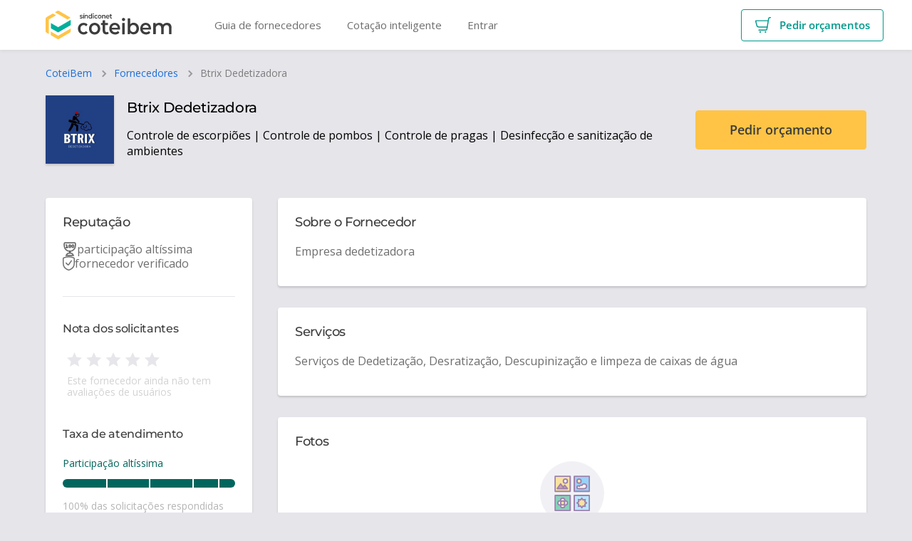

--- FILE ---
content_type: text/html; charset=utf-8
request_url: https://coteibem.sindiconet.com.br/fornecedor/btrix-dedetizadora
body_size: 6759
content:

<!DOCTYPE html>
<html lang="pt-br">
<head>
    <title>Btrix Dedetizadora  | Coteibem</title>
    <meta name="description" content="Empresa dedetizadora">
    <meta name="viewport" content="width=device-width, initial-scale=1, maximum-scale=1">

    
        <link rel="preconnect" href="https://fonts.gstatic.com">
        <link rel="preconnect" href="https://www.google-analytics.com">
        <link rel="dns-prefetch" href="https://www.googletagmanager.com">
    

    
        <script async src="https://www.googletagmanager.com/gtm.js?id=GTM-P2WCP57"></script>
    

    

    <meta charset="utf-8">
    <meta name="google-site-verification" content="URocti3GtBTxsB0-nWrgnA90MywfyGtVUbjcNs2h08g" />

    <meta property="og:title" content="CoteiBem | Orçamentos de qualidade para o seu condomínio">
    <meta property="og:site_name" content="CoteiBem">
    <meta property="og:url" content="https://coteibem.com.br">
    <meta property="og:description" content="Peça orçamentos de serviços e produtos para condomínios com fornecedores especializados em manutenção e conservação predial. Peça orçamentos sem compromisso.">
    <meta property="og:type" content="website">
    <meta property="og:image" content="/img/share-opengraph.jpg">

    <meta name="twitter:card" content="summary_large_image">
    <meta name="twitter:site" content="@sindiconet">
    <meta name="twitter:title" content="CoteiBem | Orçamentos de qualidade para o seu condomínio">
    <meta name="twitter:description" content="Peça orçamentos de serviços e produtos para condomínios com fornecedores especializados em manutenção e conservação predial. Peça orçamentos sem compromisso.">
    <meta name="twitter:image" content="/img/share-opengraph.jpg">

    <link rel="apple-touch-icon" sizes="180x180" href="/apple-touch-icon.png">
    <link rel="icon" type="image/png" sizes="32x32" href="/favicon-32x32.png">
    <link rel="icon" type="image/png" sizes="16x16" href="/favicon-16x16.png">
    <link rel="mask-icon" href="/safari-pinned-tab.svg" color="#5d5d5d">
    <link rel="manifest" href="/manifest.json">
    <meta name="msapplication-TileColor" content="#3d3d3d">
    <meta name="msapplication-TileImage" content="/mstile-144x144.png">
    <meta name="theme-color" content="#3d3d3d">



    
        
            <link href="https://staticproduction.coteibem.com.br/css/core.bundle.css?cb=15178" rel="stylesheet">

    

    
    
            <link href="https://staticproduction.coteibem.com.br/css/company-profile/index.bundle.css?cb=15178" rel="stylesheet">



    
        
            <link rel="preload" href="https://staticproduction.coteibem.com.br/css/override.bundle.css?cb=15178" rel="stylesheet" as="style" onload="this.rel='stylesheet'">

    


    
        
            <link rel="preload" href="https://staticproduction.coteibem.com.br/css/vendor.bundle.css?cb=15178" rel="stylesheet" as="style" onload="this.rel='stylesheet'">

    

    
    <link rel="canonical" href="https://coteibem.sindiconet.com.br/fornecedor/btrix-dedetizadora" />
    <script type="application/ld+json">
{
  "name": "Btrix Dedetizadora ",
  "url": "https://coteibem.sindiconet.com.br/fornecedor/btrix-dedetizadora",
  "logo": "https://cdn.coteibem.com.br/company/39605/logo/d2e6a6b9-55c1-4224-84a6-c7489cd519d5.jpg",
  "sameAs": "s1pro.com.br/btrix/",
  "telephone": "+5511980714257",
  "address": {
    "@type": "PostalAddress",
    "streetAddress": "Rua Alice de Souza Lima",
    "addressLocality": "São Paulo",
    "addressRegion": "SP",
    "postalCode": "04823470",
    "addressCountry": "BR"
  },
  "review": [],
  "@context": "http://schema.org/",
  "@type": "Organization"
}
</script>

    
    
        <script>
            (function(h,o,t,j,a,r){
                h.hj=h.hj||function(){(h.hj.q=h.hj.q||[]).push(arguments)};
                h._hjSettings={hjid:6526780,hjsv:6};
                a=o.getElementsByTagName('head')[0];
                r=o.createElement('script');r.async=1;
                r.src=t+h._hjSettings.hjid+j+h._hjSettings.hjsv;
                a.appendChild(r);
            })(window,document,'https://static.hotjar.com/c/hotjar-','.js?sv=');
        </script>
    


    <script>
    (function (w, d, s, l, i) {
            w[l] = w[l] || []; w[l].push({
                'gtm.start':
                    new Date().getTime(), event: 'gtm.js'
            }); var f = d.getElementsByTagName(s)[0],
                j = d.createElement(s), dl = l != 'dataLayer' ? '&l=' + l : ''; j.async = true; j.src =
                    'https://www.googletagmanager.com/gtm.js?id=' + i + dl; f.parentNode.insertBefore(j, f);
        })(window, document, 'script', 'dataLayer', 'GTM-P2WCP57');</script>
</head>
<body class="webp">

    <noscript>
        <iframe
            src="https://www.googletagmanager.com/ns.html?id=GTM-P2WCP57"
            height="0"
            width="0"
            style="display:none;visibility:hidden">
        </iframe><
    </noscript>

    <script>var image=new Image;image.onload=image.onerror=function(){1!==image.height&&(document.body.classList.remove("webp"),document.body.classList.add("no-webp"))};image.src="[data-uri]";</script>
    <style>
#outdated{display:none;position:fixed;top:0;left:0;width:100%;height:200px;text-align:center;z-index:1500;background-color:#f25648;color:#fff;padding-top:20px;box-shadow:0 4px 10px rgba(10,10,35,0.3)}* html #outdated{position:absolute}#outdated h6{font-size:25px;line-height:25px;margin:30px 0 10px}#outdated p{font-size:12px;line-height:12px;margin:0}#outdated #btnUpdateBrowser{display:block;position:relative;background:rgba(255,255,255,0.15);padding:10px 20px;margin:30px auto 0;width:230px;color:#fff;text-decoration:none;border:2px solid #fff;cursor:pointer}#outdated #btnUpdateBrowser:hover{color:#f25648;background-color:#fff}#outdated .last{position:absolute;top:10px;right:25px;width:20px;height:20px}#outdated #btnCloseUpdateBrowser{display:block;position:relative;width:100%;height:100%;text-decoration:none;color:#fff;font-size:36px;line-height:36px}#outdated p{margin-bottom:5px;font-size:20px;line-height:1.5;}
</style>

<div id="outdated">
<p><b>O seu navegador está desatualizado :(</b></p>
<p>Acesse com um navegador moderno para usar o CoteiBem sem problemas. <a id="btnUpdateBrowser" href="https://www.google.com/intl/pt-BR/chrome/" title="Saiba como atualizar">Saiba mais</a></p>
<p class="last"><a href="#" id="btnCloseUpdateBrowser" title="Fechar">&times;</a></p>
</div>

<script>
var outdatedBrowser=function(t){function o(t){s.style.opacity=t/100,s.style.filter="alpha(opacity="+t+")"}function e(t){o(t),1==t&&(s.style.display="block"),100==t&&(u=!0)}function r(){var t=document.getElementById("btnCloseUpdateBrowser"),o=document.getElementById("btnUpdateBrowser");s.style.backgroundColor=bkgColor,s.style.color=txtColor,s.children[0].style.color=txtColor,s.children[1].style.color=txtColor,o.style.color=txtColor,o.style.borderColor&&(o.style.borderColor=txtColor),t.style.color=txtColor,t.onmousedown=function(){return s.style.display="none",!1},o.onmouseover=function(){this.style.color=bkgColor,this.style.backgroundColor=txtColor},o.onmouseout=function(){this.style.color=txtColor,this.style.backgroundColor=bkgColor}}function l(){var t=!1;if(window.XMLHttpRequest)t=new XMLHttpRequest;else if(window.ActiveXObject)try{t=new ActiveXObject("Msxml2.XMLHTTP")}catch(o){try{t=new ActiveXObject("Microsoft.XMLHTTP")}catch(o){t=!1}}return t}function a(t){var o=l();return o&&(o.onreadystatechange=function(){n(o)},o.open("GET",t,!0),o.send(null)),!1}function n(t){var o=document.getElementById("outdated");return 4==t.readyState&&(o.innerHTML=200==t.status||304==t.status?t.responseText:d,r()),!1}var s=document.getElementById("outdated");this.defaultOpts={bgColor:"#f25648",color:"#ffffff",lowerThan:"transform",languagePath:"../outdatedbrowser/lang/en.html"},t?("IE8"==t.lowerThan||"borderSpacing"==t.lowerThan?t.lowerThan="borderSpacing":"IE9"==t.lowerThan||"boxShadow"==t.lowerThan?t.lowerThan="boxShadow":"IE10"==t.lowerThan||"transform"==t.lowerThan||""==t.lowerThan||"undefined"==typeof t.lowerThan?t.lowerThan="transform":("IE11"==t.lowerThan||"borderImage"==t.lowerThan)&&(t.lowerThan="borderImage"),this.defaultOpts.bgColor=t.bgColor,this.defaultOpts.color=t.color,this.defaultOpts.lowerThan=t.lowerThan,this.defaultOpts.languagePath=t.languagePath,bkgColor=this.defaultOpts.bgColor,txtColor=this.defaultOpts.color,cssProp=this.defaultOpts.lowerThan,languagePath=this.defaultOpts.languagePath):(bkgColor=this.defaultOpts.bgColor,txtColor=this.defaultOpts.color,cssProp=this.defaultOpts.lowerThan,languagePath=this.defaultOpts.languagePath);var u=!0,i=function(){var t=document.createElement("div"),o="Khtml Ms O Moz Webkit".split(" "),e=o.length;return function(r){if(r in t.style)return!0;for(r=r.replace(/^[a-z]/,function(t){return t.toUpperCase()});e--;)if(o[e]+r in t.style)return!0;return!1}}();if(!i(""+cssProp)){if(u&&"1"!==s.style.opacity){u=!1;for(var c=1;100>=c;c++)setTimeout(function(t){return function(){e(t)}}(c),8*c)}" "===languagePath||0==languagePath.length?r():a(languagePath);var d='<h6>Your browser is out-of-date!</h6><p>Update your browser to view this website correctly. <a id="btnUpdateBrowser" href="http://outdatedbrowser.com/">Update my browser now </a></p><p class="last"><a href="#" id="btnCloseUpdateBrowser" title="Close">&times;</a></p>'}};
outdatedBrowser({bgColor:"#1c6ed8",color:"#ffffff",lowerThan:"object-fit",languagePath:""})
</script>
    <script>
    const script = document.createElement('script');
    script.type = 'text/javascript';
    script.async = true;
    script.src = 'https://d335luupugsy2.cloudfront.net/js/loader-scripts/ebf29ed6-b74f-4878-b9d2-baf7300cc0da-loader.js';
    document.head.appendChild(script);
</script>

    <div class="l-appWrapper" id="js-vue-app">
        
<div class="l-headerContainer">
    <header-container data-user></header-container>
</div>



        <div class="l-appWrapper_body">
            <global-alerts></global-alerts>
            <global-notifications></global-notifications>
            <global-modals></global-modals>
            <global-upgradable-subscription></global-upgradable-subscription>

            





<div class="l-container">
    <nav class="m-breadcrumb m-breadcrumb--responsive">
        <a class="m-breadcrumb_crumb" href="/">CoteiBem</a>
        <a class="m-breadcrumb_crumb" href="/fornecedores">Fornecedores</a>
        <span class="m-breadcrumb_crumb" v-cloak>{{ info.name }}</span>
    </nav>

    <div style="position:absolute; left:-9999px;">
        <h1 class="c-companyProfileHeader_title">
            Btrix Dedetizadora 
        </h1>
        <h2 class="c-companyProfileHeader_description">
            Controle de escorpiões | Controle de pombos | Controle de pragas | Desinfecção e sanitização de ambientes
        </h2>
    </div>

    <company-profile-header>
    </company-profile-header>
</div>

<div class="l-container l-container--profile">
    <aside class="l-container_aside">
        <company-profile-rating>
        </company-profile-rating>

        <!--
        <company-profile-skill>
        </company-profile-skill>
        -->

        <div class="m-boxProfile" v-if="!isMobile">
            <company-profile-location>
            </company-profile-location>

            <company-profile-contact>
            </company-profile-contact>
        </div>
    </aside>

    <main class="l-container_main" v-cloak>
        <section class="m-boxProfile">
            <h3 class="m-boxProfile_title">
                Sobre o Fornecedor
                <span class="m-boxProfile_stampWrap" v-show="info.is360Partner">
                    Este é um fornecedor
                    <div class="tooltip-dark tooltip-multiline tooltip-bottom-right tooltip-lg tooltip-text-center" :data-tooltip="'Esta empresa é parceira do SíndicoNet e também utiliza o CoteiBem para fazer cotações para os seus clientes, garantindo mais transparência e segurança aos condomínios administrados.'">
                        <img class="m-boxProfile_stampIcon" src="/icon/custom/selo-360-full.svg" alt="Selo 360">
                    </div>

                </span>
            </h3>


            <div class="m-emptyState m-emptyState--small m-emptyState--stretchCenter" v-if="!info.about">
                <img class="m-emptyState_icon" src="/icon/empty-state/circle-pencil.svg" alt="Editar">
                <p class="m-emptyState_title">Não informado</p>
            </div>

            <collapse-content :max-height="boxHeight" v-else>
                <p class="m-paragraphText m-paragraphText--wrapLine">{{ info.about }}</p>
            </collapse-content>
        </section>

        <section class="m-boxProfile">
            <h3 class="m-boxProfile_title">Serviços</h3>

            <div class="m-emptyState m-emptyState--small m-emptyState--stretchCenter" v-if="!info.services">
                <img class="m-emptyState_icon" src="/icon/empty-state/circle-bag.svg" alt="Serviços não informados">
                <p class="m-emptyState_title">Não informado</p>
            </div>

            <collapse-content :max-height="boxHeight" v-else>
                <p class="m-paragraphText m-paragraphText--wrapLine">{{ info.services }}</p>
            </collapse-content>
        </section>

        <company-profile-gallery>
        </company-profile-gallery>

        <div class="l-grid l-grid--gapMDL">
            <div class="l-grid_col-XS-12 l-grid_col-MD-12 l-grid_col--stretchContent l-grid_col--stretchItems">
                <section class="m-boxProfile">
                    <h3 class="m-boxProfile_title">Diferenciais</h3>

                    <div class="m-emptyState m-emptyState--small m-emptyState--stretchCenter" v-if="info.advantanges.length === 0">
                        <img class="m-emptyState_icon" src="/icon/empty-state/circle-medal.svg" alt="Diferenciais não informados">
                        <p class="m-emptyState_title">Não informado</p>
                    </div>

                    <collapse-content :max-height="boxHeight" v-else>
                        <ul class="m-listSquare">
                            <li class="m-listSquare_item" v-for="(item, index) in info.advantanges" v-bind:key="`endorsement-${index}`">
                                {{ item }}
                            </li>
                        </ul>
                    </collapse-content>
                </section>
            </div>

        </div>


        <company-profile-review>
        </company-profile-review>


        <div class="m-boxProfile" v-if="isMobile">
            <company-profile-location>
            </company-profile-location>

            <company-profile-contact>
            </company-profile-contact>
        </div>
    </main>
</div>

<company-profile-bar>
</company-profile-bar>


        </div>

        <footer-container></footer-container>
    </div>

    
<script>
    window.vuexActions = window.vuexActions || []
    window.vuexActions.push({
       name: 'account/updateAuthWithUserIdentity',
       data: [
        'RmFsc2U=',
        '',
        '',
        '',
        '',
        '',
        '',
        '',
        '',
        '',
        '',
        '',
        ''
       ],
    })
</script>
    
<script src="https://cdnjs.cloudflare.com/polyfill/v3/polyfill.min.js?flags=gated&amp;features=Promise%2CHTMLCanvasElement.prototype.toBlob%2CElement.prototype.remove%2CElement.prototype.closest%2CElement.prototype.matches" crossorigin="anonymous" defer></script>

    
        
            <script src="https://staticproduction.coteibem.com.br/js/vendor.bundle.js?cb=15178" defer></script>

    

    
        

    

    

    
    <script>
        window.vuexActions = window.vuexActions || []
        window.vuexActions.push({
            name: 'companyProfile/getSyncInfo',
            data: JSON.parse('{\"Id\":39605,\"IdSnet\":null,\"TotalEvaluation\":0,\"Rating\":\"0\",\"IsProfilePublished\":true,\"ShowPhone\":false,\"ShowQuotationButton\":true,\"FancyName\":\"Btrix Dedetizadora \",\"ServicesDescription\":\"Serviços de Dedetização, Desratização, Descupinização  e limpeza de caixas de água \",\"LogoSmallPath\":\"https://cdn.coteibem.com.br/company/39605/logo/d2e6a6b9-55c1-4224-84a6-c7489cd519d5.jpg\",\"Slug\":\"btrix-dedetizadora\",\"About\":\"Empresa dedetizadora\",\"Is360Partner\":false,\"Ddd\":\"11\",\"Phone\":\"980714257\",\"Street\":\"Rua Alice de Souza Lima\",\"Number\":\"161\",\"Neighborhood\":\"Jardim do Alto\",\"ZipCode\":\"04823470\",\"City\":\"São Paulo\",\"State\":\"SP\",\"Complement\":null,\"Description\":\"Btrix Dedetizadora \",\"Site\":\"s1pro.com.br/btrix/\",\"Source\":null,\"CompanyProfileJsonLd\":\"\u003cscript type=\\\"application/ld+json\\\"\u003e\\n{\\n  \\\"name\\\": \\\"Btrix Dedetizadora \\\",\\n  \\\"url\\\": \\\"https://coteibem.sindiconet.com.br/fornecedor/btrix-dedetizadora\\\",\\n  \\\"logo\\\": \\\"https://cdn.coteibem.com.br/company/39605/logo/d2e6a6b9-55c1-4224-84a6-c7489cd519d5.jpg\\\",\\n  \\\"sameAs\\\": \\\"s1pro.com.br/btrix/\\\",\\n  \\\"telephone\\\": \\\"+5511980714257\\\",\\n  \\\"address\\\": {\\n    \\\"@type\\\": \\\"PostalAddress\\\",\\n    \\\"streetAddress\\\": \\\"Rua Alice de Souza Lima\\\",\\n    \\\"addressLocality\\\": \\\"São Paulo\\\",\\n    \\\"addressRegion\\\": \\\"SP\\\",\\n    \\\"postalCode\\\": \\\"04823470\\\",\\n    \\\"addressCountry\\\": \\\"BR\\\"\\n  },\\n  \\\"review\\\": [],\\n  \\\"@context\\\": \\\"http://schema.org/\\\",\\n  \\\"@type\\\": \\\"Organization\\\"\\n}\\n\u003c/script\u003e\",\"Differential\":[\"Garantia a partir de 2 meses\",\"Parcelamento no crédito, boleto e pix \"],\"ServiceTypes\":[\"Controle de escorpiões\",\"Controle de pombos\",\"Controle de pragas\",\"Desinfecção e sanitização de ambientes\"],\"IsVerified\":true,\"Participation\":{\"Reputation\":100.00,\"Description\":\"Participação altíssima\"},\"PhotoGallery\":[]}')
        })
    </script>
    
            <script src="https://staticproduction.coteibem.com.br/js/company-profile/index.bundle.js?cb=15178" defer></script>



     
</body>
</html>


--- FILE ---
content_type: text/html;charset=utf-8
request_url: https://pageview-notify.rdstation.com.br/send
body_size: -76
content:
a76c0d89-65e9-4276-88f3-454e2fe161e2

--- FILE ---
content_type: text/css
request_url: https://staticproduction.coteibem.com.br/css/override.bundle.css?cb=15178
body_size: 1482
content:
.s-error{border-bottom:2px solid #ff004c}.s-valid{border-bottom:2px solid #00b3b3}.s-colorBack-primary{background:#ffc445}.s-colorBack-success{background:#00998c}.s-colorBack-info{background:#1c6ed8}.s-colorBack-danger{background:#b00020}.s-colorBack-warn{background:#ff9500}.s-colorBack-white{background:#fff}.s-colorBack-primaryLight{background:rgb(255,252.6209677419,247.5)}.s-colorBack-successLight{background:#80fff4}.s-colorBack-infoLight{background:rgb(245.262295082,248.9590163934,253.737704918)}.s-colorBack-dangerLight{background:rgb(255,74,106.9090909091)}.s-colorBack-warnLight{background:rgb(255,244.4,229.5)}.s-displayHide{display:none}.s-displayBlock{display:block!important}.s-displayFlex{display:flex}@media(max-width:413px){.s-hideOnly-xxs{display:none!important}}@media(min-width:414px)and (max-width:767px){.s-hideOnly-xs{display:none!important}}@media(min-width:768px)and (max-width:1023px){.s-hideOnly-sm{display:none!important}}@media(min-width:768px)and (max-width:1199px){.s-hideOnly-sml{display:none!important}}@media(min-width:1024px)and (max-width:1199px){.s-hideOnly-md{display:none!important}}@media(min-width:1336px)and (max-width:1919px){.s-hideOnly-lg{display:none!important}}@media(min-width:1920px){.s-hideOnly-xl{display:none!important}}@media(max-width:319px){.s-hideUntil-xxs{display:none!important}}@media(max-width:413px){.s-hideUntil-xs{display:none!important}}@media(max-width:567px){.s-hideUntil-xsl{display:none!important}}@media(max-width:767px){.s-hideUntil-sm{display:none!important}}@media(max-width:1023px){.s-hideUntil-md{display:none!important}}@media(max-width:1199px){.s-hideUntil-lg{display:none!important}}@media(max-width:1919px){.s-hideUntil-xl{display:none!important}}@media(min-width:320px){.s-hideStarting-xxs{display:none!important}}@media(min-width:414px){.s-hideStarting-xs{display:none!important}}@media(min-width:768px){.s-hideStarting-sm{display:none}}@media(min-width:1024px){.s-hideStarting-md{display:none!important}}@media(min-width:1336px){.s-hideStarting-lg{display:none!important}}@media(min-width:1920px){.s-hideStarting-xl{display:none!important}}.s-margin-none{margin:0}.s-margin-auto{margin:auto}.s-margin-xxs{margin:6px}.s-margin-xs{margin:12px}.s-margin-sm{margin:18px}.s-margin-sml{margin:24px}.s-margin-md{margin:30px}.s-margin-mdl{margin:36px}.s-margin-lg{margin:48px}.s-margin-xl{margin:84px}.s-marginTop-none{margin-top:0}.s-marginTop-auto{margin-top:auto}.s-marginTop-xxs{margin-top:6px}.s-marginTop-xs{margin-top:12px}.s-marginTop-sm{margin-top:18px}.s-marginTop-sml{margin-top:24px}.s-marginTop-md{margin-top:30px}.s-marginTop-mdl{margin-top:36px}.s-marginTop-lg{margin-top:48px}.s-marginTop-xl{margin-top:84px}.s-marginBottom-none{margin-bottom:0}.s-marginBottom-auto{margin-bottom:auto}.s-marginBottom-xxs{margin-bottom:6px}.s-marginBottom-xs{margin-bottom:12px}.s-marginBottom-sm{margin-bottom:18px}.s-marginBottom-sml{margin-bottom:24px}.s-marginBottom-md{margin-bottom:30px}.s-marginBottom-mdl{margin-bottom:36px}.s-marginBottom-lg{margin-bottom:48px}.s-marginBottom-xl{margin-bottom:84px}.s-marginLeft-none{margin-left:0}.s-marginLeft-auto{margin-left:auto}.s-marginLeft-xxs{margin-left:6px}.s-marginLeft-xs{margin-left:12px}.s-marginLeft-sm{margin-left:18px}.s-marginLeft-sml{margin-left:24px}.s-marginLeft-md{margin-left:30px}.s-marginLeft-mdl{margin-left:36px}.s-marginLeft-lg{margin-left:48px}.s-marginLeft-xl{margin-left:84px}.s-marginRight-none{margin-right:0}.s-marginRight-auto{margin-right:auto}.s-marginRight-xxs{margin-right:6px}.s-marginRight-xs{margin-right:12px}.s-marginRight-sm{margin-right:18px}.s-marginRight-sml{margin-right:24px}.s-marginRight-md{margin-right:30px}.s-marginRight-mdl{margin-right:36px}.s-marginRight-lg{margin-right:48px}.s-marginRight-xl{margin-right:84px}.s-moveFloat-right{float:right}.s-moveFloat-left{float:left}.s-moveText-center{text-align:center}.s-moveText-right{text-align:right}.s-padding-none{padding:0}.s-padding-auto{padding:auto}.s-padding-xxs{padding:6px}.s-padding-xs{padding:12px}.s-padding-sm{padding:18px}.s-padding-sml{padding:24px}.s-padding-md{padding:30px}.s-padding-mdl{padding:36px}.s-padding-lg{padding:48px}.s-padding-xl{padding:84px}.s-paddingTop-none{padding-top:0}.s-paddingTop-auto{padding-top:auto}.s-paddingTop-xxs{padding-top:6px}.s-paddingTop-xs{padding-top:12px}.s-paddingTop-sm{padding-top:18px}.s-paddingTop-sml{padding-top:24px}.s-paddingTop-md{padding-top:30px}.s-paddingTop-mdl{padding-top:36px}.s-paddingTop-lg{padding-top:48px}.s-paddingTop-xl{padding-top:84px}.s-paddingBottom-none{padding-bottom:0}.s-paddingBottom-auto{padding-bottom:auto}.s-paddingBottom-xxs{padding-bottom:6px}.s-paddingBottom-xs{padding-bottom:12px}.s-paddingBottom-sm{padding-bottom:18px}.s-paddingBottom-sml{padding-bottom:24px}.s-paddingBottom-md{padding-bottom:30px}.s-paddingBottom-mdl{padding-bottom:36px}.s-paddingBottom-lg{padding-bottom:48px}.s-paddingBottom-xl{padding-bottom:84px}.s-paddingLeft-none{padding-left:0}.s-paddingLeft-auto{padding-left:auto}.s-paddingLeft-xxs{padding-left:6px}.s-paddingLeft-xs{padding-left:12px}.s-paddingLeft-sm{padding-left:18px}.s-paddingLeft-sml{padding-left:24px}.s-paddingLeft-md{padding-left:30px}.s-paddingLeft-mdl{padding-left:36px}.s-paddingLeft-lg{padding-left:48px}.s-paddingLeft-xl{padding-left:84px}.s-paddingRight-none{padding-right:0}.s-paddingRight-auto{padding-right:auto}.s-paddingRight-xxs{padding-right:6px}.s-paddingRight-xs{padding-right:12px}.s-paddingRight-sm{padding-right:18px}.s-paddingRight-sml{padding-right:24px}.s-paddingRight-md{padding-right:30px}.s-paddingRight-mdl{padding-right:36px}.s-paddingRight-lg{padding-right:48px}.s-paddingRight-xl{padding-right:84px}.s-textWeight-normal{font-weight:400!important}.s-fade-enter,.s-fade-leave-to{opacity:0}.s-fade-enter-active,.s-fade-leave-active{transition:opacity .21s cubic-bezier(.4,0,.2,1)}.s-pop-enter{transform:scale(.95) translateY(15px);opacity:0}.s-pop-enter-to,.s-pop-leave{transform:scale(1) translateY(0);opacity:1}.s-pop-leave-to{transform:scale(.95) translateY(15px);opacity:0}.s-pop-enter-active,.s-pop-leave-active{transition:opacity cubic-bezier(.4,0,.2,1),transform cubic-bezier(.4,0,.2,1)}.s-popUp-enter{transform:scale(.95) translateY(-5px);opacity:0}.s-popUp-enter-to,.s-popUp-leave{transform:scale(1) translateY(0);opacity:1}.s-popUp-leave-to{transform:scale(.95) translateY(-5px);opacity:0}.s-popUp-enter-active,.s-popUp-leave-active{transition:opacity .21s cubic-bezier(.4,0,.2,1),transform .21s cubic-bezier(.4,0,.2,1)}.s-swap-enter{transform:scale(.92);opacity:0}.s-swap-enter-to,.s-swap-leave{transform:scale(1);opacity:1}.s-swap-leave-to{transform:scale(.92);opacity:0}.s-swap-enter-active,.s-swap-leave-active{transition:opacity 375ms cubic-bezier(.4,0,.2,1),transform 375ms cubic-bezier(.4,0,.2,1)}.s-slide-enter{transform:translate3d(-10%,0,0);opacity:0}.s-slide-enter-to,.s-slide-leave{transform:translateZ(0);opacity:1}.s-slide-leave-to{opacity:0;transform:translate3d(10%,0,0)}.s-slide-enter-active,.s-slide-leave-active{transition:all 375ms cubic-bezier(.4,0,.2,1)}.s-drop-enter{transform:translate3d(0,-5%,0);opacity:0}.s-drop-enter-to,.s-drop-leave{transform:translateZ(0);opacity:1}.s-drop-leave-to{opacity:0;transform:translate3d(0,-5%,0)}.s-drop-enter-active,.s-drop-leave-active{transition:all 375ms cubic-bezier(.4,0,.2,1)}.s-slidedown-enter{transform:translateY(-60px);opacity:0}.s-slidedown-enter-to,.s-slidedown-leave{transform:translateY(0);opacity:1}.s-slidedown-leave-to{transform:translateY(-60px);opacity:0}.s-slidedown-enter-active,.s-slidedown-leave-active{transition:opacity .21s cubic-bezier(.4,0,.2,1),transform .21s cubic-bezier(.4,0,.2,1)}.s-slideup-enter{transform:translateY(100vh);opacity:0}.s-slideup-enter-to,.s-slideup-leave{transform:translateY(0);opacity:1}.s-slideup-leave-to{transform:translateY(100vh);opacity:0}.s-slideup-enter-active,.s-slideup-leave-active{transition:opacity .21s cubic-bezier(.4,0,.2,1),transform .21s cubic-bezier(.4,0,.2,1)}.s-slideLeft-enter{transform:translate3d(-100%,0,0);opacity:1}.s-slideLeft-enter-to{transform:translateZ(0);opacity:1}.s-slideLeft-leave{transform:translateZ(0);opacity:0}.s-slideLeft-leave-to{opacity:1;transform:translate3d(100%,0,0)}.s-slideLeft-enter-active,.s-slideLeft-leave-active{transition:all 375ms cubic-bezier(.4,0,.2,1)}.s-slideRight-enter{transform:translate3d(100%,0,0);opacity:1}.s-slideRight-enter-to{transform:translateZ(0);opacity:1}.s-slideRight-leave{transform:translateZ(0);opacity:0}.s-slideRight-leave-to{opacity:1;transform:translate3d(-100%,0,0)}.s-slideRight-enter-active,.s-slideRight-leave-active{transition:all 375ms cubic-bezier(.4,0,.2,1)}.s-littleSlideDown-enter{transform:scale(.95) translateY(-15px);opacity:0}.s-littleSlideDown-enter-to,.s-littleSlideDown-leave{transform:scale(1) translateY(0);opacity:1}.s-littleSlideDown-leave-to{transform:scale(.95) translateY(-15px);opacity:0}.s-littleSlideDown-enter-active,.s-littleSlideDown-leave-active{transition:all .9s cubic-bezier(.4,0,.2,1)}@keyframes keyframe-loadingLight{0%{opacity:1}to{opacity:.4}}@keyframes keyframe-loadingDark{0%{opacity:1}to{opacity:.8}}.s-wordBreak-normal{word-break:normal!important}.s-wordBreak-all{word-break:break-all}

--- FILE ---
content_type: text/css
request_url: https://staticproduction.coteibem.com.br/css/527.bundle.css?cb=48ff201a1e16e78bda60
body_size: 555
content:
@font-face{font-family:Montserrat;font-style:normal;font-weight:300;src:url(//fonts.gstatic.com/s/montserrat/v26/JTUHjIg1_i6t8kCHKm4532VJOt5-QNFgpCs16Hw5aXo.woff2) format("woff2");font-display:swap}@font-face{font-family:Montserrat;font-style:normal;font-weight:500;src:url(//fonts.gstatic.com/s/montserrat/v26/JTUHjIg1_i6t8kCHKm4532VJOt5-QNFgpCtZ6Hw5aXo.woff2) format("woff2");font-display:swap}@font-face{font-family:Montserrat;font-style:normal;font-weight:600;src:url(//fonts.gstatic.com/s/montserrat/v26/JTUHjIg1_i6t8kCHKm4532VJOt5-QNFgpCu173w5aXo.woff2) format("woff2");font-display:swap}@keyframes keyframe-loadingLight{0%{opacity:1}to{opacity:.4}}@keyframes keyframe-loadingDark{0%{opacity:1}to{opacity:.8}}.c-companyProfileHeader{width:100%;display:flex;flex-flow:row nowrap}.c-companyProfileHeader_infoWrap{width:100%}@media(min-width:769px){.c-companyProfileHeader_infoWrap{width:calc(100% - 264px)}@supports(display:grid){.c-companyProfileHeader_infoWrap{display:grid;grid-template-columns:auto 1fr;grid-template-areas:"logo title" "logo description"}}}.c-companyProfileHeader_actionWrap{display:none;box-sizing:border-box}@media(min-width:769px){.c-companyProfileHeader_actionWrap{width:264px;display:flex;align-items:center;padding-left:24px}}.c-companyProfileHeader_logo{grid-area:logo;box-shadow:0 2px 3px rgba(0,0,0,.16);height:80px;width:80px;float:left;-o-object-fit:contain;object-fit:contain;background:#fff}@media(min-width:769px){.c-companyProfileHeader_logo{height:96px;width:96px}@supports(display:grid){.c-companyProfileHeader_logo{float:none}}}.c-companyProfileHeader_title{grid-area:title;box-sizing:border-box;display:flex;align-items:center;font-family:Montserrat,Gotham,Arial,sans-serif;letter-spacing:-.02em;font-weight:500;font-size:1.25rem;line-height:1.2;padding-left:18px;height:80px}@media(min-width:769px){.c-companyProfileHeader_title{height:auto;line-height:1;margin-top:auto;padding-bottom:9px}}.c-companyProfileHeader_description{grid-area:description;box-sizing:border-box;display:flex;align-items:center;font-size:.875rem;line-height:1.35;padding-top:18px}@media(min-width:769px){.c-companyProfileHeader_description{padding-top:9px;padding-left:18px;font-size:1rem;line-height:1.375;margin-bottom:auto}}.visually-hidden{position:absolute;width:1px;height:1px;padding:0;margin:-1px;overflow:hidden;clip:rect(0,0,0,0);border:0}

--- FILE ---
content_type: text/css
request_url: https://staticproduction.coteibem.com.br/css/525.bundle.css?cb=e6224a828412c5104aed
body_size: 3643
content:
@font-face{font-family:Montserrat;font-style:normal;font-weight:300;src:url(//fonts.gstatic.com/s/montserrat/v26/JTUHjIg1_i6t8kCHKm4532VJOt5-QNFgpCs16Hw5aXo.woff2) format("woff2");font-display:swap}@font-face{font-family:Montserrat;font-style:normal;font-weight:500;src:url(//fonts.gstatic.com/s/montserrat/v26/JTUHjIg1_i6t8kCHKm4532VJOt5-QNFgpCtZ6Hw5aXo.woff2) format("woff2");font-display:swap}@font-face{font-family:Montserrat;font-style:normal;font-weight:600;src:url(//fonts.gstatic.com/s/montserrat/v26/JTUHjIg1_i6t8kCHKm4532VJOt5-QNFgpCu173w5aXo.woff2) format("woff2");font-display:swap}@font-face{font-family:Open Sans;font-style:normal;font-weight:400;src:url(//fonts.gstatic.com/s/opensans/v36/memSYaGs126MiZpBA-UvWbX2vVnXBbObj2OVZyOOSr4dVJWUgsjZ0B4gaVI.woff2) format("woff2");font-display:swap}@font-face{font-family:Open Sans;font-style:normal;font-weight:600;src:url(//fonts.gstatic.com/s/opensans/v36/memSYaGs126MiZpBA-UvWbX2vVnXBbObj2OVZyOOSr4dVJWUgsgH1x4gaVI.woff2) format("woff2");font-display:swap}@keyframes keyframe-loadingLight{0%{opacity:1}to{opacity:.4}}@keyframes keyframe-loadingDark{0%{opacity:1}to{opacity:.8}}.c-companyProfileContact_button,.c-companyProfileContact_label,.m-button,.m-buttonCheck,.m-buttonIcon,.m-buttonList,.m-buttonPlanSubscribe{display:flex;align-items:center;justify-content:center;width:100%;font-size:1.125rem;font-weight:600;line-height:1.3;box-sizing:border-box;padding:12px;height:auto;min-height:55px;cursor:pointer;text-align:center;text-decoration:none;border-radius:4px;outline:0;transition:background .21s cubic-bezier(0,0,.2,1),border .21s cubic-bezier(0,0,.2,1),opacity 195ms cubic-bezier(.55,0,.1,1);background:#ffc445;color:#3d3d3d;fill:#3d3d3d;border:1px solid #ffc445}.c-companyProfileContact_button:active,.c-companyProfileContact_button:hover,.c-companyProfileContact_label:active,.c-companyProfileContact_label:hover,.m-button:active,.m-button:hover,.m-buttonCheck:active,.m-buttonCheck:hover,.m-buttonIcon:active,.m-buttonIcon:hover,.m-buttonList:active,.m-buttonList:hover,.m-buttonPlanSubscribe:active,.m-buttonPlanSubscribe:hover{background:rgb(255,186.2935483871,38.4);border-color:rgb(255,186.2935483871,38.4)}.m-button--disabled,.m-button[disabled],[disabled].c-companyProfileContact_button,[disabled].c-companyProfileContact_label,[disabled].m-buttonCheck,[disabled].m-buttonIcon,[disabled].m-buttonList,[disabled].m-buttonPlanSubscribe{cursor:default;color:rgba(61,61,61,.75);background:rgba(255,196,69,.6);border-color:rgba(255,196,69,.6)}.m-button--inner{margin:6px;width:calc(100% - 12px)}.m-button--sticky{margin:0;width:100%}.m-button--tiny{min-height:35px;font-size:.875rem;padding-top:6px;padding-bottom:6px}.c-companyProfileContact_button,.c-companyProfileContact_label,.m-button--small,.m-buttonCheck--small{min-height:45px;font-size:1rem;padding-top:6px;padding-bottom:6px}.m-button--normal,.m-buttonCheck--normal{font-size:1.125rem;min-height:55px}.m-button--medium,.m-buttonCheck--medium{min-height:65px;font-size:1.375rem}.m-button--large,.m-buttonCheck--large{min-height:75px;font-size:1.625rem}.m-button--smallResponsive{min-height:35px;font-size:.875rem;padding-top:6px;padding-bottom:6px}@media(min-width:769px){.m-button--smallResponsive{min-height:45px;font-size:1rem;padding-top:6px;padding-bottom:6px}}.m-button--normalResponsive,.m-buttonCheck--normalResponsive{min-height:45px;font-size:1rem;padding-top:6px;padding-bottom:6px}@media(min-width:769px){.m-button--normalResponsive,.m-buttonCheck--normalResponsive{font-size:1.125rem;min-height:55px;padding-top:12px;padding-bottom:12px}}.m-button--mediumResponsive,.m-buttonCheck--mediumResponsive{min-height:45px;font-size:1rem;padding-top:6px;padding-bottom:6px}@media(min-width:769px){.m-button--mediumResponsive,.m-buttonCheck--mediumResponsive{font-size:1.125rem;min-height:55px;padding-top:12px;padding-bottom:12px}}@media(min-width:1025px){.m-button--mediumResponsive,.m-buttonCheck--mediumResponsive{min-height:65px;font-size:1.375rem}}.m-button--largeResponsive,.m-buttonCheck--largeResponsive{min-height:45px;font-size:1rem;padding-top:6px;padding-bottom:6px}@media(min-width:769px){.m-button--largeResponsive,.m-buttonCheck--largeResponsive{font-size:1.125rem;min-height:55px;padding-top:12px;padding-bottom:12px}}@media(min-width:1025px){.m-button--largeResponsive,.m-buttonCheck--largeResponsive{min-height:65px;font-size:1.375rem}}@media(min-width:1337px){.m-button--largeResponsive,.m-buttonCheck--largeResponsive{min-height:75px;font-size:1.625rem}}.m-button--market{border-radius:50px}.m-button--main{max-width:260px}@media(min-width:1200px){.m-button--main{display:block;margin:12px auto}}.m-button--icon{background-color:transparent;border:1px solid #8e8e93;color:#6c6c6c;display:flex;flex-direction:row;flex-wrap:nowrap;justify-content:center;align-items:center;align-content:center}.m-button--borderBlue{width:100%;padding:7px 36px;margin:0 0 24px;font-size:1rem;background-color:transparent;border:1px solid #1c6ed8;color:#1c6ed8}.m-button--borderBlue:active,.m-button--borderBlue:hover{background-color:transparent!important}@media(min-width:1200px){.m-button--borderBlue{margin:0;min-height:55px}}.m-button--primary,.m-buttonIcon--primary{background:#ffc445;color:#3d3d3d;fill:#3d3d3d;border-color:#ffc445}.m-button--primary:active,.m-button--primary:hover,.m-buttonIcon--primary:active,.m-buttonIcon--primary:hover{background:rgb(255,186.2935483871,38.4);border-color:rgb(255,186.2935483871,38.4)}.m-button--primary--disabled,.m-button--primary[disabled],[disabled].m-buttonIcon--primary{cursor:default;color:rgba(61,61,61,.75);background:rgba(255,196,69,.6);border-color:rgba(255,196,69,.6)}.m-button--secondary,.m-buttonIcon--secondary{background:#8e8e93;color:#fff;fill:#fff;border-color:#8e8e93}.m-button--secondary:active,.m-button--secondary:hover,.m-buttonIcon--secondary:active,.m-buttonIcon--secondary:hover{background:#7e7e84;border-color:#7e7e84}.m-button--secondary--disabled,.m-button--secondary[disabled],[disabled].m-buttonIcon--secondary{cursor:default;color:hsla(0,0%,100%,.75);background:rgba(142,142,147,.6);border-color:rgba(142,142,147,.6)}.m-button--success,.m-buttonIcon--success{background:#00998c;color:#fff;fill:#fff;border-color:#00998c}.m-button--success:active,.m-button--success:hover,.m-buttonIcon--success:active,.m-buttonIcon--success:hover{background:rgb(0,122.4,112);border-color:rgb(0,122.4,112)}.m-button--success--disabled,.m-button--success[disabled],[disabled].m-buttonIcon--success{cursor:default;color:hsla(0,0%,100%,.75);background:rgba(0,153,140,.6);border-color:rgba(0,153,140,.6)}.m-button--danger,.m-buttonIcon--danger{background:#b00020;color:#fff;fill:#fff;border-color:#b00020}.m-button--danger:active,.m-button--danger:hover,.m-buttonIcon--danger:active,.m-buttonIcon--danger:hover{background:rgb(145.4,0,26.4363636364);border-color:rgb(145.4,0,26.4363636364)}.m-button--danger--disabled,.m-button--danger[disabled],[disabled].m-buttonIcon--danger{cursor:default;color:hsla(0,0%,100%,.75);background:rgba(176,0,32,.6);border-color:rgba(176,0,32,.6)}.m-button--warning,.m-buttonIcon--warning{background:#ff9500;color:#fff;fill:#fff;border-color:#ff9500}.m-button--warning:active,.m-button--warning:hover,.m-buttonIcon--warning:active,.m-buttonIcon--warning:hover{background:rgb(224.4,131.12,0);border-color:rgb(224.4,131.12,0)}.m-button--warning--disabled,.m-button--warning[disabled],[disabled].m-buttonIcon--warning{cursor:default;color:hsla(0,0%,100%,.75);background:rgba(255,149,0,.6);border-color:rgba(255,149,0,.6)}.m-button--info,.m-buttonIcon--info{background:#1c6ed8;color:#fff;fill:#fff;border-color:#1c6ed8}.m-button--info:active,.m-button--info:hover,.m-buttonIcon--info:active,.m-buttonIcon--info:hover{background:rgb(24.4885245902,96.2049180328,188.9114754098);border-color:rgb(24.4885245902,96.2049180328,188.9114754098)}.m-button--info--disabled,.m-button--info[disabled],[disabled].m-buttonIcon--info{cursor:default;color:hsla(0,0%,100%,.75);background:rgba(28,110,216,.6);border-color:rgba(28,110,216,.6)}.m-button--dark,.m-buttonIcon--dark{background:#3d3d3d;color:#fff;fill:#fff;border-color:#3d3d3d}.m-button--dark:active,.m-button--dark:hover,.m-buttonIcon--dark:active,.m-buttonIcon--dark:hover{background:rgb(45.7,45.7,45.7);border-color:rgb(45.7,45.7,45.7)}.m-button--dark--disabled,.m-button--dark[disabled],[disabled].m-buttonIcon--dark{cursor:default;color:hsla(0,0%,100%,.75);background:rgba(61,61,61,.6);border-color:rgba(61,61,61,.6)}.m-button--primaryLight,.m-buttonIcon--primaryLight{background:rgb(255,220.2661290323,145.5);color:#ffc445;fill:#ffc445;border-color:#ffc445;color:rgba(61,61,61,.75);fill:rgba(61,61,61,.75)}.m-button--primaryLight:active,.m-button--primaryLight:hover,.m-buttonIcon--primaryLight:active,.m-buttonIcon--primaryLight:hover{background:rgb(255,212.1774193548,120);border-color:#ffc445}.m-button--primaryLight--disabled,.m-button--primaryLight[disabled],[disabled].m-buttonIcon--primaryLight{cursor:default;color:rgba(255,196,69,.75);background:rgba(255,220.2661290323,145.5,.6);border-color:#ffc445;color:rgba(61,61,61,.75)}.m-button--secondaryLight,.m-buttonIcon--secondaryLight{background:#f6f6f7;color:#8e8e93;fill:#8e8e93;border-color:#8e8e93}.m-button--secondaryLight:active,.m-button--secondaryLight:hover,.m-buttonIcon--secondaryLight:active,.m-buttonIcon--secondaryLight:hover{background:#e9e9ea;border-color:#8e8e93}.m-button--secondaryLight--disabled,.m-button--secondaryLight[disabled],[disabled].m-buttonIcon--secondaryLight{cursor:default;color:rgba(142,142,147,.75);background:rgba(246,246,247,.6);border-color:#8e8e93}.m-button--secondaryClean{background:#fff;color:#8e8e93;fill:#8e8e93;border-color:#8e8e93}.m-button--secondaryClean:active,.m-button--secondaryClean:hover{background:#f2f2f2;border-color:#8e8e93}.m-button--secondaryClean--disabled,.m-button--secondaryClean[disabled]{cursor:default;color:rgba(142,142,147,.75);background:hsla(0,0%,100%,.6);border-color:#8e8e93}.m-button--successLight,.m-buttonIcon--successLight{background:#fff;color:#00998c;fill:#00998c;border-color:#00998c}.m-button--successLight:active,.m-button--successLight:hover,.m-buttonIcon--successLight:active,.m-buttonIcon--successLight:hover{background:#f2f2f2;border-color:#00998c}.m-button--successLight--disabled,.m-button--successLight[disabled],[disabled].m-buttonIcon--successLight{cursor:default;color:rgba(0,153,140,.75);background:hsla(0,0%,100%,.6);border-color:#00998c}.m-button--dangerLight,.m-buttonIcon--dangerLight{background:rgb(255,74,106.9090909091);color:#b00020;fill:#b00020;border-color:#b00020}.m-button--dangerLight:active,.m-button--dangerLight:hover,.m-buttonIcon--dangerLight:active,.m-buttonIcon--dangerLight:hover{background:rgb(255,48.5,86.0454545455);border-color:#b00020}.m-button--dangerLight--disabled,.m-button--dangerLight[disabled],[disabled].m-buttonIcon--dangerLight{cursor:default;color:rgba(176,0,32,.75);background:rgba(255,74,106.9090909091,.6);border-color:#b00020}.m-button--warningLight,.m-buttonIcon--warningLight{background:rgb(255,244.4,229.5);color:#ff9500;fill:#ff9500;border-color:#ff9500}.m-button--warningLight:active,.m-button--warningLight:hover,.m-buttonIcon--warningLight:active,.m-buttonIcon--warningLight:hover{background:rgb(255,233.8,204);border-color:#ff9500}.m-button--warningLight--disabled,.m-button--warningLight[disabled],[disabled].m-buttonIcon--warningLight{cursor:default;color:rgba(255,149,0,.75);background:rgba(255,244.4,229.5,.6);border-color:#ff9500}.c-companyProfileContact_button,.m-button--infoLight,.m-buttonIcon--infoLight{background:rgb(245.262295082,248.9590163934,253.737704918);color:#1c6ed8;fill:#1c6ed8;border-color:#1c6ed8}.c-companyProfileContact_button:active,.c-companyProfileContact_button:hover,.m-button--infoLight:active,.m-button--infoLight:hover,.m-buttonIcon--infoLight:active,.m-buttonIcon--infoLight:hover{background:#dfebfb;border-color:#1c6ed8}.m-button--infoLight--disabled,.m-button--infoLight[disabled],[disabled].c-companyProfileContact_button,[disabled].m-buttonIcon--infoLight{cursor:default;color:rgba(28,110,216,.75);background:rgba(245.262295082,248.9590163934,253.737704918,.6);border-color:#1c6ed8}.m-button--darkLight,.m-buttonIcon--darkLight{background:#e3e3e3;color:#3d3d3d;fill:#3d3d3d;border-color:#3d3d3d}.m-button--darkLight:active,.m-button--darkLight:hover,.m-buttonIcon--darkLight:active,.m-buttonIcon--darkLight:hover{background:#d6d6d6;border-color:#3d3d3d}.m-button--darkLight--disabled,.m-button--darkLight[disabled],[disabled].m-buttonIcon--darkLight{cursor:default;color:rgba(61,61,61,.75);background:hsla(0,0%,88.9%,.6);border-color:#3d3d3d}.m-button--infoGlass{background:rgba(28,110,216,0);color:#1c6ed8;fill:#1c6ed8;border-color:#1c6ed8}.m-button--infoGlass:active,.m-button--infoGlass:hover{background:rgb(245.262295082,248.9590163934,253.737704918);border-color:#1c6ed8}.m-button--infoGlass--disabled,.m-button--infoGlass[disabled]{cursor:default;color:rgba(28,110,216,.75);background:rgba(28,110,216,0);border-color:#1c6ed8}.m-button--successGlass{background:rgba(0,153,140,0);color:#00998c;fill:#00998c;border-color:#00998c}.m-button--successGlass:active,.m-button--successGlass:hover{background:#fff;border-color:#00998c}.m-button--successGlass--disabled,.m-button--successGlass[disabled]{cursor:default;color:rgba(0,153,140,.75);background:rgba(0,153,140,0);border-color:#00998c}.m-button--primaryGlassDarkBG{background:rgba(255,196,69,0);color:#ffc445;fill:#ffc445;border-color:#ffc445}.m-button--primaryGlassDarkBG:active,.m-button--primaryGlassDarkBG:hover{background:rgba(255,196,69,.05);border-color:#ffc445}.m-button--primaryGlassDarkBG--disabled,.m-button--primaryGlassDarkBG[disabled]{cursor:default;color:rgba(255,196,69,.75);background:rgba(255,196,69,0);border-color:#ffc445}.m-button--link{border:1px solid #1c6ed8}.m-button--clean,.m-button--link,.m-button--link:active,.m-button--link:focus,.m-button--link:hover,.m-button--link:visited{background-color:transparent}.m-button--clean{border:1px solid #8e8e93;color:#6e6e6e;font-weight:500}.m-button--clean:active,.m-button--clean:hover{background-color:#00998c;color:#fff;border:1px solid #00665d}.m-button_icon{width:20px;height:20px;margin:0 6px;vertical-align:middle;flex-shrink:0}.m-button_icon--right{margin-right:0}.m-button_icon--left{margin-left:0}.m-buttonCheck{background:#fff;color:rgba(61,61,61,.75);fill:rgba(61,61,61,.75);border:1px solid #c2c2c2;font-weight:400}.m-buttonCheck:active,.m-buttonCheck:hover{background:#f0f0f0;border-color:#f0f0f0}.m-buttonCheck--disabled,.m-buttonCheck[disabled]{cursor:default;color:rgba(61,61,61,.75);background:hsla(0,0%,100%,.6);border-color:hsla(0,0%,100%,.6)}.m-buttonCheck:hover{background:#efeff4;border-color:#5d5d5d}.m-buttonCheck:before{content:"";display:inline-block;width:1em;height:1em;background:url(https://staticproduction.coteibem.com.br/assets/check-empty.d6ce554a84a9fddd6797ad6480188a0e.svg);margin-right:8px}.m-buttonCheck--pix:before{background:url(https://staticproduction.coteibem.com.br/assets/pix.963e64835e0c0c469e4f1ebf2b0067e1.svg);width:24px;height:24px}.m-buttonCheck--billing:before{background:url(https://staticproduction.coteibem.com.br/assets/billing.29d48f18d9549304ec57a55d76db9c2e.svg);width:24px;height:17px}.m-buttonCheck--creditCard:before{background:url(https://staticproduction.coteibem.com.br/assets/credit-card.200be7b760b85a63a09028f2cf29db78.svg);width:24px;height:18px}.m-buttonCheck--selected{border-color:#00665d;font-weight:700}.m-buttonCheck--selected:before{background:url(https://staticproduction.coteibem.com.br/assets/check-fill.55b97b355189d8659dea28fc2b5f0351.svg)}.m-buttonCheck--labeled{margin-right:60px}.m-buttonCheck--labeled:after{content:attr(data-label);display:inline-block;background:#00998c;font-size:.8125rem;color:#fff;font-weight:400;padding:3px 6px;border-radius:4px;margin-left:auto;align-self:center}.m-buttonAside{float:right;display:flex;flex-flow:row nowrap;align-items:center;justify-content:flex-end;cursor:pointer}.m-buttonAside_icon{width:19px;height:19px;fill:#1c6ed8;margin-right:6px}.m-buttonAside_text{font-size:.875rem;text-align:right;color:#1c6ed8}.m-buttonIcon{flex-flow:column nowrap;height:auto;padding:18px}.m-buttonIcon--inline{width:auto}.m-buttonIcon--tiny{padding:6px}.m-buttonIcon--tiny .m-buttonIcon_icon{width:22px;height:22px}.m-buttonIcon--tiny .m-buttonIcon_title{font-size:.875rem}.m-buttonIcon--tiny .m-buttonIcon_description{font-size:.75rem}.m-buttonIcon--small{padding:12px}.m-buttonIcon--small .m-buttonIcon_icon{width:22px;height:22px}.m-buttonIcon--small .m-buttonIcon_title{font-size:.9375rem}.m-buttonIcon--small .m-buttonIcon_description{font-size:.875rem}.m-buttonIcon--normal{padding:18px}.m-buttonIcon--normal .m-buttonIcon_icon{width:30px;height:30px}.m-buttonIcon--normal .m-buttonIcon_title{font-size:1rem}.m-buttonIcon--normal .m-buttonIcon_description{font-size:.875rem}.m-buttonIcon--medium{padding:18px}.m-buttonIcon--medium .m-buttonIcon_icon{width:42px;height:42px}.m-buttonIcon--medium .m-buttonIcon_title{font-size:1.125rem}.m-buttonIcon--medium .m-buttonIcon_description{font-size:1rem}.m-buttonIcon--large{padding:30px}.m-buttonIcon--large .m-buttonIcon_icon{width:84px;height:84px}.m-buttonIcon--large .m-buttonIcon_title{font-size:1.375rem}.m-buttonIcon--large .m-buttonIcon_description{font-size:1.125rem}.m-buttonIcon--normalResponsive{padding:12px}.m-buttonIcon--normalResponsive .m-buttonIcon_icon{width:22px;height:22px}.m-buttonIcon--normalResponsive .m-buttonIcon_title{font-size:.9375rem}.m-buttonIcon--normalResponsive .m-buttonIcon_description{font-size:.875rem}@media(min-width:769px){.m-buttonIcon--normalResponsive{padding:18px}.m-buttonIcon--normalResponsive .m-buttonIcon_icon{width:30px;height:30px}.m-buttonIcon--normalResponsive .m-buttonIcon_title{font-size:1rem}.m-buttonIcon--normalResponsive .m-buttonIcon_description{font-size:.875rem}}.m-buttonIcon--mediumResponsive{padding:12px}.m-buttonIcon--mediumResponsive .m-buttonIcon_icon{width:22px;height:22px}.m-buttonIcon--mediumResponsive .m-buttonIcon_title{font-size:.9375rem}.m-buttonIcon--mediumResponsive .m-buttonIcon_description{font-size:.875rem}@media(min-width:769px){.m-buttonIcon--mediumResponsive{padding:18px}.m-buttonIcon--mediumResponsive .m-buttonIcon_icon{width:30px;height:30px}.m-buttonIcon--mediumResponsive .m-buttonIcon_title{font-size:1rem}.m-buttonIcon--mediumResponsive .m-buttonIcon_description{font-size:.875rem}}@media(min-width:1025px){.m-buttonIcon--mediumResponsive .m-buttonIcon_icon{width:42px;height:42px}.m-buttonIcon--mediumResponsive .m-buttonIcon_title{font-size:1.125rem}.m-buttonIcon--mediumResponsive .m-buttonIcon_description{font-size:1rem}}.m-buttonIcon--largeResponsive{padding:12px}.m-buttonIcon--largeResponsive .m-buttonIcon_icon{width:22px;height:22px}.m-buttonIcon--largeResponsive .m-buttonIcon_title{font-size:.9375rem}.m-buttonIcon--largeResponsive .m-buttonIcon_description{font-size:.875rem}@media(min-width:769px){.m-buttonIcon--largeResponsive{padding:18px}.m-buttonIcon--largeResponsive .m-buttonIcon_icon{width:30px;height:30px}.m-buttonIcon--largeResponsive .m-buttonIcon_title{font-size:1rem}.m-buttonIcon--largeResponsive .m-buttonIcon_description{font-size:.875rem}}@media(min-width:1025px){.m-buttonIcon--largeResponsive .m-buttonIcon_icon{width:42px;height:42px}.m-buttonIcon--largeResponsive .m-buttonIcon_title{font-size:1.125rem}.m-buttonIcon--largeResponsive .m-buttonIcon_description{font-size:1rem}}@media(min-width:1337px){.m-buttonIcon--largeResponsive{padding:30px}.m-buttonIcon--largeResponsive .m-buttonIcon_icon{width:84px;height:84px}.m-buttonIcon--largeResponsive .m-buttonIcon_title{font-size:1.375rem}.m-buttonIcon--largeResponsive .m-buttonIcon_description{font-size:1.125rem}}.m-buttonIcon--dangerWhite{background:#fff;color:rgba(61,61,61,.75);fill:#b00020;border:0}.m-buttonIcon--dangerWhite:hover{background:#fff}.m-buttonIcon--dangerWhite:active{background:rgba(61,61,61,.05)}.m-buttonIcon--dangerWhite--disabled,.m-buttonIcon--dangerWhite[disabled]{cursor:default;color:rgba(61,61,61,.75);fill:rgba(176,0,32,.6)}.m-buttonIcon--infoWhite{background:#fff;color:rgba(61,61,61,.75);fill:#1c6ed8;border:0}.m-buttonIcon--infoWhite:hover{background:#fff}.m-buttonIcon--infoWhite:active{background:rgba(61,61,61,.05)}.m-buttonIcon--infoWhite--disabled,.m-buttonIcon--infoWhite[disabled]{cursor:default;color:rgba(61,61,61,.75);fill:rgba(28,110,216,.6)}.m-buttonIcon_icon{width:30px;height:30px;margin-bottom:6px}.m-buttonIcon_title{font-size:1rem;margin-bottom:6px;font-weight:600}.m-buttonIcon_description{font-size:.875rem;font-weight:400;color:#5d5d5d;line-height:1.3}.m-buttonPlanSubscribe{margin-bottom:10px;border:1px solid #e5e5ea;color:#1c6ed8;background:transparent;font-weight:400;font-size:1rem}.m-buttonPlanSubscribe:hover{background-color:#1c6ed8;color:#fff}.m-buttonPlanSubscribe--recommended{background-color:#00998c;border:1px solid #00998c}.m-buttonPlanSubscribe--recommended:hover{background-color:rgb(0,127.5,116.6666666667)}.m-buttonList{min-height:45px;font-size:.9375rem;font-weight:600;background:#ffc445;border:#ffc445;border-radius:4px;height:45px;position:relative}@media(min-width:1024px){.m-buttonList{width:200px}}.m-buttonBackToList{font-family:Open Sans,Helvetica,Arial,sans-serif;letter-spacing:normal;font-size:1rem;line-height:1.4;color:#dfebfb;cursor:pointer;border:1px solid rgba(28,110,216,.15);margin-left:6px;border-radius:4px;padding:12px 24px;font-weight:600;transition:all .2s ease-in}.m-buttonBackToList:hover{background:#dfebfb;border:1px solid #1c6ed8}.m-buttonBackToList:before{content:"";display:inline-block;border-right:2px solid #1c6ed8;border-bottom:2px solid #1c6ed8;width:11px;height:11px;transform:rotate(-225deg);margin-right:12px}@media(max-width:767px){.m-buttonBackToList{min-width:0;width:45px;height:45px;margin:0;padding:0;display:flex;align-items:center;justify-content:center}.m-buttonBackToList:before{margin-right:0}}.m-buttonToList{font-family:Open Sans,Helvetica,Arial,sans-serif;letter-spacing:normal;font-size:1rem;line-height:1.4;color:#dfebfb;cursor:pointer;border:1px solid rgba(28,110,216,.15);margin-left:6px;border-radius:4px;padding:12px 24px;font-weight:600;transition:all .2s ease-in}.m-buttonToList:hover{background:#dfebfb;border:1px solid #1c6ed8}.m-buttonToList:before{content:"";display:inline-block;border-left:2px solid #1c6ed8;border-top:2px solid #1c6ed8;width:11px;height:11px;transform:rotate(-225deg);margin-right:12px}@media(max-width:767px){.m-buttonToList{min-width:0;width:45px;height:45px;margin:0;padding:0;display:flex;align-items:center;justify-content:center}.m-buttonToList:before{margin-right:0}}.c-companyProfileContact{margin-top:18px}@media(min-width:1336px){.c-companyProfileContact{margin-top:36px}}.c-companyProfileContact_title{font-family:Montserrat,Gotham,Arial,sans-serif;letter-spacing:-.02em;font-weight:500;font-size:1.125rem;color:#3d3d3d;margin-bottom:6px}.c-companyProfileContact_button{margin-top:12px}.c-companyProfileContact_overflow{max-width:100%;white-space:nowrap;overflow:hidden;text-overflow:ellipsis}.c-companyProfileContact_label{background:#e5e5ea;border-color:#e5e5ea;margin-top:12px;color:#1c6ed8}.c-companyProfileContact_label:hover{background:#efeff4;border-color:#efeff4;color:#1c6ed8}

--- FILE ---
content_type: text/css
request_url: https://staticproduction.coteibem.com.br/css/26.bundle.css?cb=19660b1bb826e545a335
body_size: 228
content:
@keyframes keyframe-loadingLight{0%{opacity:1}to{opacity:.4}}@keyframes keyframe-loadingDark{0%{opacity:1}to{opacity:.8}}.c-collapseContent--grayLight .c-collapseContent_content:after{background:linear-gradient(180deg,hsla(0,0%,96.9%,.2),#f7f7f7)}.c-collapseContent_content{position:relative;font-size:.875rem;line-height:1.45;color:#3d3d3d;overflow:hidden;transition:max-height 375ms cubic-bezier(0,0,.2,1)}@media(min-width:1024px){.c-collapseContent_content{font-size:1rem;line-height:1.5}}.c-collapseContent_content:after{content:none;display:block;background:linear-gradient(180deg,hsla(0,0%,100%,.2),#fff);position:absolute;bottom:0;left:0;right:0;height:25px}.c-collapseContent_content--expandable:after{content:""}.c-collapseContent_content--expand{max-height:none!important}.c-collapseContent_content--expand:after{content:none}.c-collapseContent_button{margin-top:6px;color:#1c6ed8;fill:#1c6ed8;font-size:.875rem;cursor:pointer}@media(min-width:1024px){.c-collapseContent_button{font-size:1rem}}.c-collapseContent_icon{height:9px;width:9px;margin-left:4px}

--- FILE ---
content_type: text/css
request_url: https://staticproduction.coteibem.com.br/css/312.bundle.css?cb=a6801042cfa7196748a9
body_size: 1339
content:
@font-face{font-family:Montserrat;font-style:normal;font-weight:300;src:url(//fonts.gstatic.com/s/montserrat/v26/JTUHjIg1_i6t8kCHKm4532VJOt5-QNFgpCs16Hw5aXo.woff2) format("woff2");font-display:swap}@font-face{font-family:Montserrat;font-style:normal;font-weight:500;src:url(//fonts.gstatic.com/s/montserrat/v26/JTUHjIg1_i6t8kCHKm4532VJOt5-QNFgpCtZ6Hw5aXo.woff2) format("woff2");font-display:swap}@font-face{font-family:Montserrat;font-style:normal;font-weight:600;src:url(//fonts.gstatic.com/s/montserrat/v26/JTUHjIg1_i6t8kCHKm4532VJOt5-QNFgpCu173w5aXo.woff2) format("woff2");font-display:swap}@keyframes keyframe-loadingLight{0%{opacity:1}to{opacity:.4}}@keyframes keyframe-loadingDark{0%{opacity:1}to{opacity:.8}}.c-companyProfileGallery,.m-box,.m-boxAside,.m-boxProfile,.m-boxSolo{width:100%;box-sizing:border-box;background:#fff;padding:18px;border-radius:4px;box-shadow:0 2px 3px rgba(0,0,0,.16);overflow:visible;transition:padding .21s cubic-bezier(.4,0,.2,1)}@media(min-width:768px){.c-companyProfileGallery,.m-box,.m-boxAside,.m-boxProfile,.m-boxSolo{padding:36px}}@media(min-width:1024px){.c-companyProfileGallery,.m-box,.m-boxAside,.m-boxProfile,.m-boxSolo{padding:36px}}.m-box--sticky{padding:0}@media(min-width:768px){.m-box--sticky{padding:0}}.m-box--tiny,.m-boxSolo--tiny{padding:6px}@media(min-width:768px){.m-box--tiny,.m-boxSolo--tiny{padding:6px}}.m-box--small,.m-boxSolo--small{padding:12px}@media(min-width:768px){.m-box--small,.m-boxSolo--small{padding:18px}}.c-companyProfileGallery,.m-box--medium,.m-boxProfile,.m-boxSolo--medium{padding:18px}@media(min-width:768px){.c-companyProfileGallery,.m-box--medium,.m-boxProfile,.m-boxSolo--medium{padding:18px}}.m-box--large,.m-boxSolo--large{padding:18px}@media(min-width:768px){.m-box--large,.m-boxSolo--large{padding:36px}}@media(min-width:568px)and (max-width:767px){.m-box--gapSML{padding:24px}}.m-box--overflow{overflow:visible}.m-box--bellowFilter{margin-top:18px}@media(min-width:1336px){.m-box--bellowFilter{margin-top:36px}}@media(max-width:767px){.m-box--aboveMobileProgress{margin-bottom:100px}}.m-box--boxShadow{box-shadow:0 2px 3px rgba(0,0,0,.16)}.c-companyProfileGallery,.m-boxProfile{margin-bottom:18px}@media(min-width:768px){.c-companyProfileGallery,.m-boxProfile{display:flex;flex-direction:column}}@media(min-width:1024px){.c-companyProfileGallery,.m-boxProfile{padding:24px;margin-bottom:30px}}.m-boxProfile_title{font-family:Montserrat,Gotham,Arial,sans-serif;letter-spacing:-.02em;font-weight:500;font-size:1.125rem;color:#3d3d3d;margin-bottom:18px;display:flex;justify-content:space-between}.m-boxProfile_stampWrap{color:#3d3d3d;font-size:.75rem;display:flex;flex-wrap:wrap;align-items:center;grid-gap:10px;gap:10px;justify-content:flex-end}.m-boxSolo{display:block;margin:0 auto}.m-boxSolo--wideMedium{max-width:460px}.m-boxSolo--wideLarge{max-width:600px}.m-boxOnboarding{background-color:hsla(0,0%,100%,.12);border-radius:4px;padding:24px 12px;color:#fff;width:100%;display:flex;flex-direction:column;justify-content:center}@media(min-width:569px){.m-boxOnboarding{padding:36px}}.m-boxOnboarding_pictureWrap{display:flex;justify-content:center;align-items:center;margin-bottom:24px}.m-boxOnboarding_picture{width:auto;height:100%;max-height:192px}@media(min-width:768px){.m-boxOnboarding_picture{max-height:none;height:220px}}@media(min-width:768px){.m-boxOnboarding_picture--smaller{height:200px}}.m-boxOnboarding_title{font-family:Montserrat,Gotham,Arial,sans-serif;letter-spacing:-.02em;font-weight:500;text-align:center;font-size:1.125rem;margin-bottom:12px;line-height:1.5}@media(min-width:768px){.m-boxOnboarding_title{font-size:1.375rem}}@media(max-width:567px){.m-boxOnboarding_title--breakMobile{padding:0 24px}}.m-boxOnboarding_paragraph{line-height:1.5;text-align:center;font-size:.9375rem}@media(min-width:768px){.m-boxOnboarding_paragraph{font-size:1rem}}.m-boxOnboarding_button{max-width:230px;margin:0 auto}.m-boxSupport{padding:24px 12px;text-align:center;display:grid;grid-template:auto/auto;grid-row-gap:18px;row-gap:18px}@media(min-width:768px){.m-boxSupport{padding:36px;text-align:right}}.m-boxSupport_link{font-size:.875rem;cursor:pointer}.m-boxSupport_link,.m-boxSupport_link:visited .m-boxSupport_link:active{color:rgba(28,110,216,.8)}.m-boxAside_noPadding{padding:0}@media(min-width:1024px){.m-boxAside{padding:24px}}.c-companyProfileGallery .VueCarousel{overflow:visible}.c-companyProfileGallery .VueCarousel .VueCarousel-dot{margin-top:6px!important}.c-companyProfileGallery .VueCarousel .VueCarousel-navigation--disabled{opacity:0!important}.c-companyProfileGallery .VueCarousel .VueCarousel-dot-container{margin-top:0!important}.c-companyProfileGallery .VueCarousel .VueCarousel-navigation-next,.c-companyProfileGallery .VueCarousel .VueCarousel-navigation-prev{color:transparent!important;box-shadow:0 2px 3px rgba(0,0,0,.16);border-radius:50%;transition:opacity 225ms cubic-bezier(0,0,.2,1);width:44px;height:44px;margin-top:-26px}@media(min-width:1336px){.c-companyProfileGallery .VueCarousel .VueCarousel-navigation-next,.c-companyProfileGallery .VueCarousel .VueCarousel-navigation-prev{width:32px;height:32px}}.c-companyProfileGallery .VueCarousel .VueCarousel-navigation-prev{background:url(https://staticproduction.coteibem.com.br/assets/gallery-chevron-left.5f7ca0d90165a977a9fd432be1a2420c.svg) 50%/10px no-repeat,hsla(0,0%,100%,.8)!important;margin-left:30px}@media(min-width:1336px){.c-companyProfileGallery .VueCarousel .VueCarousel-navigation-prev{margin-left:19px}}.c-companyProfileGallery .VueCarousel .VueCarousel-navigation-next{background:url(https://staticproduction.coteibem.com.br/assets/gallery-chevron-right.0a83677ea4c1c30776d4d5f27ae03acf.svg) 50%/10px no-repeat,hsla(0,0%,100%,.8)!important;margin-right:34px}@media(min-width:1336px){.c-companyProfileGallery .VueCarousel .VueCarousel-navigation-next{margin-right:19px}}.c-companyProfileGallery_title{font-family:Montserrat,Gotham,Arial,sans-serif;letter-spacing:-.02em;font-weight:500;font-size:1.125rem;color:#3d3d3d;margin-bottom:18px}.c-companyProfileGallery_slide{-o-object-fit:cover;object-fit:cover;width:98px;height:98px;background:#fff;margin:6px;cursor:pointer}.c-companyProfileGallery_slide--hidden{pointer-events:none;cursor:default;-webkit-user-select:none;-moz-user-select:none;user-select:none;opacity:0}@media(min-width:1336px){.c-companyProfileGallery_slide{width:118px;height:118px}}

--- FILE ---
content_type: text/css
request_url: https://staticproduction.coteibem.com.br/css/428.bundle.css?cb=17fbbde690cbb3a694a3
body_size: 287
content:
.progress-bar{width:100%;height:12px;background-color:#c4c4c4;position:relative;border-radius:30px;overflow:hidden}.progress{height:100%;width:12px;transition:width .3s ease}.separators{left:0;width:100%}.separator,.separators{position:absolute;top:0;height:100%}.separator{width:2px;background-color:#fff}.separator:first-child{left:25%}.separator:nth-child(2){left:50%}.separator:nth-child(3){left:75%}.separator:nth-child(4){left:90%}

--- FILE ---
content_type: text/css
request_url: https://staticproduction.coteibem.com.br/css/2.bundle.css?cb=831a5583133517d9d374
body_size: 634
content:
@keyframes keyframe-loadingLight{0%{opacity:1}to{opacity:.4}}@keyframes keyframe-loadingDark{0%{opacity:1}to{opacity:.8}}@keyframes bounceLoop{0%,80%,to{transform:scale(0)}40%{transform:scale(1)}}@keyframes fadeLoop{0%{opacity:.65}to{opacity:1}}.c-loading{display:flex;flex-flow:column nowrap;width:100%;padding:12px;box-sizing:border-box}.c-loading_shape{display:flex;flex-flow:row nowrap;margin:6px auto}.c-loading_circle{width:15px;height:15px;border-radius:100%;background-color:#b5b5b5;margin:6px;animation:bounceLoop 1.4s ease-in-out infinite both}.c-loading_circle--1{animation-delay:-.32s}.c-loading_circle--2{animation-delay:-.16s}.c-loading__text{margin:0 auto;text-align:center;font-size:1rem;padding:6px;color:#7d7d7d;animation:fadeLoop 1.4s ease-in-out infinite alternate}

--- FILE ---
content_type: application/javascript
request_url: https://staticproduction.coteibem.com.br/js/vendor.bundle.js?cb=15178
body_size: 218716
content:
/*! For license information please see vendor.bundle.js.LICENSE.txt?cb=b09126eeaf58adab9b05 */
(window.webpackJsonp=window.webpackJsonp||[]).push([[0],[function(t,e,n){t.exports=n(492)},,,,,function(t,e,n){var r=n(635),o=n(433),i=/[T ]/,a=/:/,s=/^(\d{2})$/,c=[/^([+-]\d{2})$/,/^([+-]\d{3})$/,/^([+-]\d{4})$/],u=/^(\d{4})/,l=[/^([+-]\d{4})/,/^([+-]\d{5})/,/^([+-]\d{6})/],f=/^-(\d{2})$/,h=/^-?(\d{3})$/,d=/^-?(\d{2})-?(\d{2})$/,p=/^-?W(\d{2})$/,g=/^-?W(\d{2})-?(\d{1})$/,m=/^(\d{2}([.,]\d*)?)$/,v=/^(\d{2}):?(\d{2}([.,]\d*)?)$/,y=/^(\d{2}):?(\d{2}):?(\d{2}([.,]\d*)?)$/,b=/([Z+-].*)$/,w=/^(Z)$/,x=/^([+-])(\d{2})$/,_=/^([+-])(\d{2}):?(\d{2})$/;function O(t,e,n){e=e||0,n=n||0;var r=new Date(0);r.setUTCFullYear(t,0,4);var o=7*e+n+1-(r.getUTCDay()||7);return r.setUTCDate(r.getUTCDate()+o),r}t.exports=function(t,e){if(o(t))return new Date(t.getTime());if("string"!=typeof t)return new Date(t);var n=(e||{}).additionalDigits;n=null==n?2:Number(n);var k=function(t){var e,n={},r=t.split(i);a.test(r[0])?(n.date=null,e=r[0]):(n.date=r[0],e=r[1]);if(e){var o=b.exec(e);o?(n.time=e.replace(o[1],""),n.timezone=o[1]):n.time=e}return n}(t),S=function(t,e){var n,r=c[e],o=l[e];if(n=u.exec(t)||o.exec(t)){var i=n[1];return{year:parseInt(i,10),restDateString:t.slice(i.length)}}if(n=s.exec(t)||r.exec(t)){var a=n[1];return{year:100*parseInt(a,10),restDateString:t.slice(a.length)}}return{year:null}}(k.date,n),M=S.year,C=function(t,e){if(null===e)return null;var n,r,o,i;if(0===t.length)return(r=new Date(0)).setUTCFullYear(e),r;if(n=f.exec(t))return r=new Date(0),o=parseInt(n[1],10)-1,r.setUTCFullYear(e,o),r;if(n=h.exec(t)){r=new Date(0);var a=parseInt(n[1],10);return r.setUTCFullYear(e,0,a),r}if(n=d.exec(t)){r=new Date(0),o=parseInt(n[1],10)-1;var s=parseInt(n[2],10);return r.setUTCFullYear(e,o,s),r}if(n=p.exec(t))return i=parseInt(n[1],10)-1,O(e,i);if(n=g.exec(t)){i=parseInt(n[1],10)-1;var c=parseInt(n[2],10)-1;return O(e,i,c)}return null}(S.restDateString,M);if(C){var j,P=C.getTime(),T=0;if(k.time&&(T=function(t){var e,n,r;if(e=m.exec(t))return(n=parseFloat(e[1].replace(",",".")))%24*36e5;if(e=v.exec(t))return n=parseInt(e[1],10),r=parseFloat(e[2].replace(",",".")),n%24*36e5+6e4*r;if(e=y.exec(t)){n=parseInt(e[1],10),r=parseInt(e[2],10);var o=parseFloat(e[3].replace(",","."));return n%24*36e5+6e4*r+1e3*o}return null}(k.time)),k.timezone)j=6e4*function(t){var e,n;if(e=w.exec(t))return 0;if(e=x.exec(t))return n=60*parseInt(e[2],10),"+"===e[1]?-n:n;if(e=_.exec(t))return n=60*parseInt(e[2],10)+parseInt(e[3],10),"+"===e[1]?-n:n;return 0}(k.timezone);else{var E=P+T,A=new Date(E);j=r(A);var D=new Date(E);D.setDate(A.getDate()+1);var R=r(D)-r(A);R>0&&(j+=R)}return new Date(P+T+j)}return new Date(t)}},,,function(t,e,n){var r=n(637),o=n(639),i=n(435),a=n(5),s=n(93),c=n(436);var u={M:function(t){return t.getMonth()+1},MM:function(t){return h(t.getMonth()+1,2)},Q:function(t){return Math.ceil((t.getMonth()+1)/3)},D:function(t){return t.getDate()},DD:function(t){return h(t.getDate(),2)},DDD:function(t){return r(t)},DDDD:function(t){return h(r(t),3)},d:function(t){return t.getDay()},E:function(t){return t.getDay()||7},W:function(t){return o(t)},WW:function(t){return h(o(t),2)},YY:function(t){return h(t.getFullYear(),4).substr(2)},YYYY:function(t){return h(t.getFullYear(),4)},GG:function(t){return String(i(t)).substr(2)},GGGG:function(t){return i(t)},H:function(t){return t.getHours()},HH:function(t){return h(t.getHours(),2)},h:function(t){var e=t.getHours();return 0===e?12:e>12?e%12:e},hh:function(t){return h(u.h(t),2)},m:function(t){return t.getMinutes()},mm:function(t){return h(t.getMinutes(),2)},s:function(t){return t.getSeconds()},ss:function(t){return h(t.getSeconds(),2)},S:function(t){return Math.floor(t.getMilliseconds()/100)},SS:function(t){return h(Math.floor(t.getMilliseconds()/10),2)},SSS:function(t){return h(t.getMilliseconds(),3)},Z:function(t){return f(t.getTimezoneOffset(),":")},ZZ:function(t){return f(t.getTimezoneOffset())},X:function(t){return Math.floor(t.getTime()/1e3)},x:function(t){return t.getTime()}};function l(t){return t.match(/\[[\s\S]/)?t.replace(/^\[|]$/g,""):t.replace(/\\/g,"")}function f(t,e){e=e||"";var n=t>0?"-":"+",r=Math.abs(t),o=r%60;return n+h(Math.floor(r/60),2)+e+h(o,2)}function h(t,e){for(var n=Math.abs(t).toString();n.length<e;)n="0"+n;return n}t.exports=function(t,e,n){var r=e?String(e):"YYYY-MM-DDTHH:mm:ss.SSSZ",o=(n||{}).locale,i=c.format.formatters,f=c.format.formattingTokensRegExp;o&&o.format&&o.format.formatters&&(i=o.format.formatters,o.format.formattingTokensRegExp&&(f=o.format.formattingTokensRegExp));var h=a(t);return s(h)?function(t,e,n){var r,o,i=t.match(n),a=i.length;for(r=0;r<a;r++)o=e[i[r]]||u[i[r]],i[r]=o||l(i[r]);return function(t){for(var e="",n=0;n<a;n++)i[n]instanceof Function?e+=i[n](t,u):e+=i[n];return e}}(r,i,f)(h):"Invalid Date"}},function(t,e,n){"use strict";(function(t){n.d(e,"b",(function(){return O})),n.d(e,"c",(function(){return _})),n.d(e,"d",(function(){return w}));var r=("undefined"!=typeof window?window:void 0!==t?t:{}).__VUE_DEVTOOLS_GLOBAL_HOOK__;function o(t,e){if(void 0===e&&(e=[]),null===t||"object"!=typeof t)return t;var n,r=(n=function(e){return e.original===t},e.filter(n)[0]);if(r)return r.copy;var i=Array.isArray(t)?[]:{};return e.push({original:t,copy:i}),Object.keys(t).forEach((function(n){i[n]=o(t[n],e)})),i}function i(t,e){Object.keys(t).forEach((function(n){return e(t[n],n)}))}function a(t){return null!==t&&"object"==typeof t}var s=function(t,e){this.runtime=e,this._children=Object.create(null),this._rawModule=t;var n=t.state;this.state=("function"==typeof n?n():n)||{}},c={namespaced:{configurable:!0}};c.namespaced.get=function(){return!!this._rawModule.namespaced},s.prototype.addChild=function(t,e){this._children[t]=e},s.prototype.removeChild=function(t){delete this._children[t]},s.prototype.getChild=function(t){return this._children[t]},s.prototype.hasChild=function(t){return t in this._children},s.prototype.update=function(t){this._rawModule.namespaced=t.namespaced,t.actions&&(this._rawModule.actions=t.actions),t.mutations&&(this._rawModule.mutations=t.mutations),t.getters&&(this._rawModule.getters=t.getters)},s.prototype.forEachChild=function(t){i(this._children,t)},s.prototype.forEachGetter=function(t){this._rawModule.getters&&i(this._rawModule.getters,t)},s.prototype.forEachAction=function(t){this._rawModule.actions&&i(this._rawModule.actions,t)},s.prototype.forEachMutation=function(t){this._rawModule.mutations&&i(this._rawModule.mutations,t)},Object.defineProperties(s.prototype,c);var u=function(t){this.register([],t,!1)};u.prototype.get=function(t){return t.reduce((function(t,e){return t.getChild(e)}),this.root)},u.prototype.getNamespace=function(t){var e=this.root;return t.reduce((function(t,n){return t+((e=e.getChild(n)).namespaced?n+"/":"")}),"")},u.prototype.update=function(t){!function t(e,n,r){0;if(n.update(r),r.modules)for(var o in r.modules){if(!n.getChild(o))return void 0;t(e.concat(o),n.getChild(o),r.modules[o])}}([],this.root,t)},u.prototype.register=function(t,e,n){var r=this;void 0===n&&(n=!0);var o=new s(e,n);0===t.length?this.root=o:this.get(t.slice(0,-1)).addChild(t[t.length-1],o);e.modules&&i(e.modules,(function(e,o){r.register(t.concat(o),e,n)}))},u.prototype.unregister=function(t){var e=this.get(t.slice(0,-1)),n=t[t.length-1],r=e.getChild(n);r&&r.runtime&&e.removeChild(n)},u.prototype.isRegistered=function(t){var e=this.get(t.slice(0,-1)),n=t[t.length-1];return!!e&&e.hasChild(n)};var l;var f=function(t){var e=this;void 0===t&&(t={}),!l&&"undefined"!=typeof window&&window.Vue&&b(window.Vue);var n=t.plugins;void 0===n&&(n=[]);var o=t.strict;void 0===o&&(o=!1),this._committing=!1,this._actions=Object.create(null),this._actionSubscribers=[],this._mutations=Object.create(null),this._wrappedGetters=Object.create(null),this._modules=new u(t),this._modulesNamespaceMap=Object.create(null),this._subscribers=[],this._watcherVM=new l,this._makeLocalGettersCache=Object.create(null);var i=this,a=this.dispatch,s=this.commit;this.dispatch=function(t,e){return a.call(i,t,e)},this.commit=function(t,e,n){return s.call(i,t,e,n)},this.strict=o;var c=this._modules.root.state;m(this,c,[],this._modules.root),g(this,c),n.forEach((function(t){return t(e)})),(void 0!==t.devtools?t.devtools:l.config.devtools)&&function(t){r&&(t._devtoolHook=r,r.emit("vuex:init",t),r.on("vuex:travel-to-state",(function(e){t.replaceState(e)})),t.subscribe((function(t,e){r.emit("vuex:mutation",t,e)}),{prepend:!0}),t.subscribeAction((function(t,e){r.emit("vuex:action",t,e)}),{prepend:!0}))}(this)},h={state:{configurable:!0}};function d(t,e,n){return e.indexOf(t)<0&&(n&&n.prepend?e.unshift(t):e.push(t)),function(){var n=e.indexOf(t);n>-1&&e.splice(n,1)}}function p(t,e){t._actions=Object.create(null),t._mutations=Object.create(null),t._wrappedGetters=Object.create(null),t._modulesNamespaceMap=Object.create(null);var n=t.state;m(t,n,[],t._modules.root,!0),g(t,n,e)}function g(t,e,n){var r=t._vm;t.getters={},t._makeLocalGettersCache=Object.create(null);var o=t._wrappedGetters,a={};i(o,(function(e,n){a[n]=function(t,e){return function(){return t(e)}}(e,t),Object.defineProperty(t.getters,n,{get:function(){return t._vm[n]},enumerable:!0})}));var s=l.config.silent;l.config.silent=!0,t._vm=new l({data:{$$state:e},computed:a}),l.config.silent=s,t.strict&&function(t){t._vm.$watch((function(){return this._data.$$state}),(function(){0}),{deep:!0,sync:!0})}(t),r&&(n&&t._withCommit((function(){r._data.$$state=null})),l.nextTick((function(){return r.$destroy()})))}function m(t,e,n,r,o){var i=!n.length,a=t._modules.getNamespace(n);if(r.namespaced&&(t._modulesNamespaceMap[a],t._modulesNamespaceMap[a]=r),!i&&!o){var s=v(e,n.slice(0,-1)),c=n[n.length-1];t._withCommit((function(){l.set(s,c,r.state)}))}var u=r.context=function(t,e,n){var r=""===e,o={dispatch:r?t.dispatch:function(n,r,o){var i=y(n,r,o),a=i.payload,s=i.options,c=i.type;return s&&s.root||(c=e+c),t.dispatch(c,a)},commit:r?t.commit:function(n,r,o){var i=y(n,r,o),a=i.payload,s=i.options,c=i.type;s&&s.root||(c=e+c),t.commit(c,a,s)}};return Object.defineProperties(o,{getters:{get:r?function(){return t.getters}:function(){return function(t,e){if(!t._makeLocalGettersCache[e]){var n={},r=e.length;Object.keys(t.getters).forEach((function(o){if(o.slice(0,r)===e){var i=o.slice(r);Object.defineProperty(n,i,{get:function(){return t.getters[o]},enumerable:!0})}})),t._makeLocalGettersCache[e]=n}return t._makeLocalGettersCache[e]}(t,e)}},state:{get:function(){return v(t.state,n)}}}),o}(t,a,n);r.forEachMutation((function(e,n){!function(t,e,n,r){(t._mutations[e]||(t._mutations[e]=[])).push((function(e){n.call(t,r.state,e)}))}(t,a+n,e,u)})),r.forEachAction((function(e,n){var r=e.root?n:a+n,o=e.handler||e;!function(t,e,n,r){(t._actions[e]||(t._actions[e]=[])).push((function(e){var o,i=n.call(t,{dispatch:r.dispatch,commit:r.commit,getters:r.getters,state:r.state,rootGetters:t.getters,rootState:t.state},e);return(o=i)&&"function"==typeof o.then||(i=Promise.resolve(i)),t._devtoolHook?i.catch((function(e){throw t._devtoolHook.emit("vuex:error",e),e})):i}))}(t,r,o,u)})),r.forEachGetter((function(e,n){!function(t,e,n,r){if(t._wrappedGetters[e])return void 0;t._wrappedGetters[e]=function(t){return n(r.state,r.getters,t.state,t.getters)}}(t,a+n,e,u)})),r.forEachChild((function(r,i){m(t,e,n.concat(i),r,o)}))}function v(t,e){return e.reduce((function(t,e){return t[e]}),t)}function y(t,e,n){return a(t)&&t.type&&(n=e,e=t,t=t.type),{type:t,payload:e,options:n}}function b(t){l&&t===l||function(t){if(Number(t.version.split(".")[0])>=2)t.mixin({beforeCreate:n});else{var e=t.prototype._init;t.prototype._init=function(t){void 0===t&&(t={}),t.init=t.init?[n].concat(t.init):n,e.call(this,t)}}function n(){var t=this.$options;t.store?this.$store="function"==typeof t.store?t.store():t.store:t.parent&&t.parent.$store&&(this.$store=t.parent.$store)}}(l=t)}h.state.get=function(){return this._vm._data.$$state},h.state.set=function(t){0},f.prototype.commit=function(t,e,n){var r=this,o=y(t,e,n),i=o.type,a=o.payload,s=(o.options,{type:i,payload:a}),c=this._mutations[i];c&&(this._withCommit((function(){c.forEach((function(t){t(a)}))})),this._subscribers.slice().forEach((function(t){return t(s,r.state)})))},f.prototype.dispatch=function(t,e){var n=this,r=y(t,e),o=r.type,i=r.payload,a={type:o,payload:i},s=this._actions[o];if(s){try{this._actionSubscribers.slice().filter((function(t){return t.before})).forEach((function(t){return t.before(a,n.state)}))}catch(t){0}var c=s.length>1?Promise.all(s.map((function(t){return t(i)}))):s[0](i);return new Promise((function(t,e){c.then((function(e){try{n._actionSubscribers.filter((function(t){return t.after})).forEach((function(t){return t.after(a,n.state)}))}catch(t){0}t(e)}),(function(t){try{n._actionSubscribers.filter((function(t){return t.error})).forEach((function(e){return e.error(a,n.state,t)}))}catch(t){0}e(t)}))}))}},f.prototype.subscribe=function(t,e){return d(t,this._subscribers,e)},f.prototype.subscribeAction=function(t,e){return d("function"==typeof t?{before:t}:t,this._actionSubscribers,e)},f.prototype.watch=function(t,e,n){var r=this;return this._watcherVM.$watch((function(){return t(r.state,r.getters)}),e,n)},f.prototype.replaceState=function(t){var e=this;this._withCommit((function(){e._vm._data.$$state=t}))},f.prototype.registerModule=function(t,e,n){void 0===n&&(n={}),"string"==typeof t&&(t=[t]),this._modules.register(t,e),m(this,this.state,t,this._modules.get(t),n.preserveState),g(this,this.state)},f.prototype.unregisterModule=function(t){var e=this;"string"==typeof t&&(t=[t]),this._modules.unregister(t),this._withCommit((function(){var n=v(e.state,t.slice(0,-1));l.delete(n,t[t.length-1])})),p(this)},f.prototype.hasModule=function(t){return"string"==typeof t&&(t=[t]),this._modules.isRegistered(t)},f.prototype.hotUpdate=function(t){this._modules.update(t),p(this,!0)},f.prototype._withCommit=function(t){var e=this._committing;this._committing=!0,t(),this._committing=e},Object.defineProperties(f.prototype,h);var w=S((function(t,e){var n={};return k(e).forEach((function(e){var r=e.key,o=e.val;n[r]=function(){var e=this.$store.state,n=this.$store.getters;if(t){var r=M(this.$store,"mapState",t);if(!r)return;e=r.context.state,n=r.context.getters}return"function"==typeof o?o.call(this,e,n):e[o]},n[r].vuex=!0})),n})),x=S((function(t,e){var n={};return k(e).forEach((function(e){var r=e.key,o=e.val;n[r]=function(){for(var e=[],n=arguments.length;n--;)e[n]=arguments[n];var r=this.$store.commit;if(t){var i=M(this.$store,"mapMutations",t);if(!i)return;r=i.context.commit}return"function"==typeof o?o.apply(this,[r].concat(e)):r.apply(this.$store,[o].concat(e))}})),n})),_=S((function(t,e){var n={};return k(e).forEach((function(e){var r=e.key,o=e.val;o=t+o,n[r]=function(){if(!t||M(this.$store,"mapGetters",t))return this.$store.getters[o]},n[r].vuex=!0})),n})),O=S((function(t,e){var n={};return k(e).forEach((function(e){var r=e.key,o=e.val;n[r]=function(){for(var e=[],n=arguments.length;n--;)e[n]=arguments[n];var r=this.$store.dispatch;if(t){var i=M(this.$store,"mapActions",t);if(!i)return;r=i.context.dispatch}return"function"==typeof o?o.apply(this,[r].concat(e)):r.apply(this.$store,[o].concat(e))}})),n}));function k(t){return function(t){return Array.isArray(t)||a(t)}(t)?Array.isArray(t)?t.map((function(t){return{key:t,val:t}})):Object.keys(t).map((function(e){return{key:e,val:t[e]}})):[]}function S(t){return function(e,n){return"string"!=typeof e?(n=e,e=""):"/"!==e.charAt(e.length-1)&&(e+="/"),t(e,n)}}function M(t,e,n){return t._modulesNamespaceMap[n]}function C(t,e,n){var r=n?t.groupCollapsed:t.group;try{r.call(t,e)}catch(n){t.log(e)}}function j(t){try{t.groupEnd()}catch(e){t.log("—— log end ——")}}function P(){var t=new Date;return" @ "+T(t.getHours(),2)+":"+T(t.getMinutes(),2)+":"+T(t.getSeconds(),2)+"."+T(t.getMilliseconds(),3)}function T(t,e){return n="0",r=e-t.toString().length,new Array(r+1).join(n)+t;var n,r}var E={Store:f,install:b,version:"3.6.2",mapState:w,mapMutations:x,mapGetters:_,mapActions:O,createNamespacedHelpers:function(t){return{mapState:w.bind(null,t),mapGetters:_.bind(null,t),mapMutations:x.bind(null,t),mapActions:O.bind(null,t)}},createLogger:function(t){void 0===t&&(t={});var e=t.collapsed;void 0===e&&(e=!0);var n=t.filter;void 0===n&&(n=function(t,e,n){return!0});var r=t.transformer;void 0===r&&(r=function(t){return t});var i=t.mutationTransformer;void 0===i&&(i=function(t){return t});var a=t.actionFilter;void 0===a&&(a=function(t,e){return!0});var s=t.actionTransformer;void 0===s&&(s=function(t){return t});var c=t.logMutations;void 0===c&&(c=!0);var u=t.logActions;void 0===u&&(u=!0);var l=t.logger;return void 0===l&&(l=console),function(t){var f=o(t.state);void 0!==l&&(c&&t.subscribe((function(t,a){var s=o(a);if(n(t,f,s)){var c=P(),u=i(t),h="mutation "+t.type+c;C(l,h,e),l.log("%c prev state","color: #9E9E9E; font-weight: bold",r(f)),l.log("%c mutation","color: #03A9F4; font-weight: bold",u),l.log("%c next state","color: #4CAF50; font-weight: bold",r(s)),j(l)}f=s})),u&&t.subscribeAction((function(t,n){if(a(t,n)){var r=P(),o=s(t),i="action "+t.type+r;C(l,i,e),l.log("%c action","color: #03A9F4; font-weight: bold",o),j(l)}})))}}};e.a=E}).call(this,n(254))},,function(t,e,n){"use strict";n.r(e),function(t,r){n.d(e,"EffectScope",(function(){return rn})),n.d(e,"computed",(function(){return ue})),n.d(e,"customRef",(function(){return ne})),n.d(e,"default",(function(){return to})),n.d(e,"defineAsyncComponent",(function(){return tr})),n.d(e,"defineComponent",(function(){return mr})),n.d(e,"del",(function(){return It})),n.d(e,"effectScope",(function(){return on})),n.d(e,"getCurrentInstance",(function(){return pt})),n.d(e,"getCurrentScope",(function(){return an})),n.d(e,"h",(function(){return In})),n.d(e,"inject",(function(){return $n})),n.d(e,"isProxy",(function(){return qt})),n.d(e,"isReactive",(function(){return Ut})),n.d(e,"isReadonly",(function(){return Ht})),n.d(e,"isRef",(function(){return Gt})),n.d(e,"isShallow",(function(){return Wt})),n.d(e,"markRaw",(function(){return Yt})),n.d(e,"mergeDefaults",(function(){return Ye})),n.d(e,"nextTick",(function(){return Zn})),n.d(e,"onActivated",(function(){return cr})),n.d(e,"onBeforeMount",(function(){return nr})),n.d(e,"onBeforeUnmount",(function(){return ar})),n.d(e,"onBeforeUpdate",(function(){return or})),n.d(e,"onDeactivated",(function(){return ur})),n.d(e,"onErrorCaptured",(function(){return pr})),n.d(e,"onMounted",(function(){return rr})),n.d(e,"onRenderTracked",(function(){return fr})),n.d(e,"onRenderTriggered",(function(){return hr})),n.d(e,"onScopeDispose",(function(){return sn})),n.d(e,"onServerPrefetch",(function(){return lr})),n.d(e,"onUnmounted",(function(){return sr})),n.d(e,"onUpdated",(function(){return ir})),n.d(e,"provide",(function(){return Rn})),n.d(e,"proxyRefs",(function(){return te})),n.d(e,"reactive",(function(){return zt})),n.d(e,"readonly",(function(){return ie})),n.d(e,"ref",(function(){return Xt})),n.d(e,"set",(function(){return $t})),n.d(e,"shallowReactive",(function(){return Ft})),n.d(e,"shallowReadonly",(function(){return ce})),n.d(e,"shallowRef",(function(){return Kt})),n.d(e,"toRaw",(function(){return Vt})),n.d(e,"toRef",(function(){return oe})),n.d(e,"toRefs",(function(){return re})),n.d(e,"triggerRef",(function(){return Jt})),n.d(e,"unref",(function(){return Qt})),n.d(e,"useAttrs",(function(){return He})),n.d(e,"useCssModule",(function(){return Jn})),n.d(e,"useCssVars",(function(){return Qn})),n.d(e,"useListeners",(function(){return qe})),n.d(e,"useSlots",(function(){return We})),n.d(e,"version",(function(){return gr})),n.d(e,"watch",(function(){return An})),n.d(e,"watchEffect",(function(){return jn})),n.d(e,"watchPostEffect",(function(){return Pn})),n.d(e,"watchSyncEffect",(function(){return Tn}));var o=Object.freeze({}),i=Array.isArray;function a(t){return null==t}function s(t){return null!=t}function c(t){return!0===t}function u(t){return"string"==typeof t||"number"==typeof t||"symbol"==typeof t||"boolean"==typeof t}function l(t){return"function"==typeof t}function f(t){return null!==t&&"object"==typeof t}var h=Object.prototype.toString;function d(t){return"[object Object]"===h.call(t)}function p(t){return"[object RegExp]"===h.call(t)}function g(t){var e=parseFloat(String(t));return e>=0&&Math.floor(e)===e&&isFinite(t)}function m(t){return s(t)&&"function"==typeof t.then&&"function"==typeof t.catch}function v(t){return null==t?"":Array.isArray(t)||d(t)&&t.toString===h?JSON.stringify(t,y,2):String(t)}function y(t,e){return e&&e.__v_isRef?e.value:e}function b(t){var e=parseFloat(t);return isNaN(e)?t:e}function w(t,e){for(var n=Object.create(null),r=t.split(","),o=0;o<r.length;o++)n[r[o]]=!0;return e?function(t){return n[t.toLowerCase()]}:function(t){return n[t]}}var x=w("slot,component",!0),_=w("key,ref,slot,slot-scope,is");function O(t,e){var n=t.length;if(n){if(e===t[n-1])return void(t.length=n-1);var r=t.indexOf(e);if(r>-1)return t.splice(r,1)}}var k=Object.prototype.hasOwnProperty;function S(t,e){return k.call(t,e)}function M(t){var e=Object.create(null);return function(n){return e[n]||(e[n]=t(n))}}var C=/-(\w)/g,j=M((function(t){return t.replace(C,(function(t,e){return e?e.toUpperCase():""}))})),P=M((function(t){return t.charAt(0).toUpperCase()+t.slice(1)})),T=/\B([A-Z])/g,E=M((function(t){return t.replace(T,"-$1").toLowerCase()}));var A=Function.prototype.bind?function(t,e){return t.bind(e)}:function(t,e){function n(n){var r=arguments.length;return r?r>1?t.apply(e,arguments):t.call(e,n):t.call(e)}return n._length=t.length,n};function D(t,e){e=e||0;for(var n=t.length-e,r=new Array(n);n--;)r[n]=t[n+e];return r}function R(t,e){for(var n in e)t[n]=e[n];return t}function L(t){for(var e={},n=0;n<t.length;n++)t[n]&&R(e,t[n]);return e}function $(t,e,n){}var I=function(t,e,n){return!1},N=function(t){return t};function z(t,e){if(t===e)return!0;var n=f(t),r=f(e);if(!n||!r)return!n&&!r&&String(t)===String(e);try{var o=Array.isArray(t),i=Array.isArray(e);if(o&&i)return t.length===e.length&&t.every((function(t,n){return z(t,e[n])}));if(t instanceof Date&&e instanceof Date)return t.getTime()===e.getTime();if(o||i)return!1;var a=Object.keys(t),s=Object.keys(e);return a.length===s.length&&a.every((function(n){return z(t[n],e[n])}))}catch(t){return!1}}function F(t,e){for(var n=0;n<t.length;n++)if(z(t[n],e))return n;return-1}function B(t){var e=!1;return function(){e||(e=!0,t.apply(this,arguments))}}function U(t,e){return t===e?0===t&&1/t!=1/e:t==t||e==e}var W=["component","directive","filter"],H=["beforeCreate","created","beforeMount","mounted","beforeUpdate","updated","beforeDestroy","destroyed","activated","deactivated","errorCaptured","serverPrefetch","renderTracked","renderTriggered"],q={optionMergeStrategies:Object.create(null),silent:!1,productionTip:!1,devtools:!1,performance:!1,errorHandler:null,warnHandler:null,ignoredElements:[],keyCodes:Object.create(null),isReservedTag:I,isReservedAttr:I,isUnknownElement:I,getTagNamespace:$,parsePlatformTagName:N,mustUseProp:I,async:!0,_lifecycleHooks:H},V=/a-zA-Z\u00B7\u00C0-\u00D6\u00D8-\u00F6\u00F8-\u037D\u037F-\u1FFF\u200C-\u200D\u203F-\u2040\u2070-\u218F\u2C00-\u2FEF\u3001-\uD7FF\uF900-\uFDCF\uFDF0-\uFFFD/;function Y(t){var e=(t+"").charCodeAt(0);return 36===e||95===e}function G(t,e,n,r){Object.defineProperty(t,e,{value:n,enumerable:!!r,writable:!0,configurable:!0})}var X=new RegExp("[^".concat(V.source,".$_\\d]"));var K="__proto__"in{},Z="undefined"!=typeof window,J=Z&&window.navigator.userAgent.toLowerCase(),Q=J&&/msie|trident/.test(J),tt=J&&J.indexOf("msie 9.0")>0,et=J&&J.indexOf("edge/")>0;J&&J.indexOf("android");var nt=J&&/iphone|ipad|ipod|ios/.test(J);J&&/chrome\/\d+/.test(J),J&&/phantomjs/.test(J);var rt,ot=J&&J.match(/firefox\/(\d+)/),it={}.watch,at=!1;if(Z)try{var st={};Object.defineProperty(st,"passive",{get:function(){at=!0}}),window.addEventListener("test-passive",null,st)}catch(t){}var ct=function(){return void 0===rt&&(rt=!Z&&void 0!==t&&(t.process&&"server"===t.process.env.VUE_ENV)),rt},ut=Z&&window.__VUE_DEVTOOLS_GLOBAL_HOOK__;function lt(t){return"function"==typeof t&&/native code/.test(t.toString())}var ft,ht="undefined"!=typeof Symbol&&lt(Symbol)&&"undefined"!=typeof Reflect&&lt(Reflect.ownKeys);ft="undefined"!=typeof Set&&lt(Set)?Set:function(){function t(){this.set=Object.create(null)}return t.prototype.has=function(t){return!0===this.set[t]},t.prototype.add=function(t){this.set[t]=!0},t.prototype.clear=function(){this.set=Object.create(null)},t}();var dt=null;function pt(){return dt&&{proxy:dt}}function gt(t){void 0===t&&(t=null),t||dt&&dt._scope.off(),dt=t,t&&t._scope.on()}var mt=function(){function t(t,e,n,r,o,i,a,s){this.tag=t,this.data=e,this.children=n,this.text=r,this.elm=o,this.ns=void 0,this.context=i,this.fnContext=void 0,this.fnOptions=void 0,this.fnScopeId=void 0,this.key=e&&e.key,this.componentOptions=a,this.componentInstance=void 0,this.parent=void 0,this.raw=!1,this.isStatic=!1,this.isRootInsert=!0,this.isComment=!1,this.isCloned=!1,this.isOnce=!1,this.asyncFactory=s,this.asyncMeta=void 0,this.isAsyncPlaceholder=!1}return Object.defineProperty(t.prototype,"child",{get:function(){return this.componentInstance},enumerable:!1,configurable:!0}),t}(),vt=function(t){void 0===t&&(t="");var e=new mt;return e.text=t,e.isComment=!0,e};function yt(t){return new mt(void 0,void 0,void 0,String(t))}function bt(t){var e=new mt(t.tag,t.data,t.children&&t.children.slice(),t.text,t.elm,t.context,t.componentOptions,t.asyncFactory);return e.ns=t.ns,e.isStatic=t.isStatic,e.key=t.key,e.isComment=t.isComment,e.fnContext=t.fnContext,e.fnOptions=t.fnOptions,e.fnScopeId=t.fnScopeId,e.asyncMeta=t.asyncMeta,e.isCloned=!0,e}"function"==typeof SuppressedError&&SuppressedError;var wt=0,xt=[],_t=function(){function t(){this._pending=!1,this.id=wt++,this.subs=[]}return t.prototype.addSub=function(t){this.subs.push(t)},t.prototype.removeSub=function(t){this.subs[this.subs.indexOf(t)]=null,this._pending||(this._pending=!0,xt.push(this))},t.prototype.depend=function(e){t.target&&t.target.addDep(this)},t.prototype.notify=function(t){var e=this.subs.filter((function(t){return t}));for(var n=0,r=e.length;n<r;n++){0,e[n].update()}},t}();_t.target=null;var Ot=[];function kt(t){Ot.push(t),_t.target=t}function St(){Ot.pop(),_t.target=Ot[Ot.length-1]}var Mt=Array.prototype,Ct=Object.create(Mt);["push","pop","shift","unshift","splice","sort","reverse"].forEach((function(t){var e=Mt[t];G(Ct,t,(function(){for(var n=[],r=0;r<arguments.length;r++)n[r]=arguments[r];var o,i=e.apply(this,n),a=this.__ob__;switch(t){case"push":case"unshift":o=n;break;case"splice":o=n.slice(2)}return o&&a.observeArray(o),a.dep.notify(),i}))}));var jt=Object.getOwnPropertyNames(Ct),Pt={},Tt=!0;function Et(t){Tt=t}var At={notify:$,depend:$,addSub:$,removeSub:$},Dt=function(){function t(t,e,n){if(void 0===e&&(e=!1),void 0===n&&(n=!1),this.value=t,this.shallow=e,this.mock=n,this.dep=n?At:new _t,this.vmCount=0,G(t,"__ob__",this),i(t)){if(!n)if(K)t.__proto__=Ct;else for(var r=0,o=jt.length;r<o;r++){G(t,s=jt[r],Ct[s])}e||this.observeArray(t)}else{var a=Object.keys(t);for(r=0;r<a.length;r++){var s;Lt(t,s=a[r],Pt,void 0,e,n)}}}return t.prototype.observeArray=function(t){for(var e=0,n=t.length;e<n;e++)Rt(t[e],!1,this.mock)},t}();function Rt(t,e,n){return t&&S(t,"__ob__")&&t.__ob__ instanceof Dt?t.__ob__:!Tt||!n&&ct()||!i(t)&&!d(t)||!Object.isExtensible(t)||t.__v_skip||Gt(t)||t instanceof mt?void 0:new Dt(t,e,n)}function Lt(t,e,n,r,o,a,s){void 0===s&&(s=!1);var c=new _t,u=Object.getOwnPropertyDescriptor(t,e);if(!u||!1!==u.configurable){var l=u&&u.get,f=u&&u.set;l&&!f||n!==Pt&&2!==arguments.length||(n=t[e]);var h=o?n&&n.__ob__:Rt(n,!1,a);return Object.defineProperty(t,e,{enumerable:!0,configurable:!0,get:function(){var e=l?l.call(t):n;return _t.target&&(c.depend(),h&&(h.dep.depend(),i(e)&&Nt(e))),Gt(e)&&!o?e.value:e},set:function(e){var r=l?l.call(t):n;if(U(r,e)){if(f)f.call(t,e);else{if(l)return;if(!o&&Gt(r)&&!Gt(e))return void(r.value=e);n=e}h=o?e&&e.__ob__:Rt(e,!1,a),c.notify()}}}),c}}function $t(t,e,n){if(!Ht(t)){var r=t.__ob__;return i(t)&&g(e)?(t.length=Math.max(t.length,e),t.splice(e,1,n),r&&!r.shallow&&r.mock&&Rt(n,!1,!0),n):e in t&&!(e in Object.prototype)?(t[e]=n,n):t._isVue||r&&r.vmCount?n:r?(Lt(r.value,e,n,void 0,r.shallow,r.mock),r.dep.notify(),n):(t[e]=n,n)}}function It(t,e){if(i(t)&&g(e))t.splice(e,1);else{var n=t.__ob__;t._isVue||n&&n.vmCount||Ht(t)||S(t,e)&&(delete t[e],n&&n.dep.notify())}}function Nt(t){for(var e=void 0,n=0,r=t.length;n<r;n++)(e=t[n])&&e.__ob__&&e.__ob__.dep.depend(),i(e)&&Nt(e)}function zt(t){return Bt(t,!1),t}function Ft(t){return Bt(t,!0),G(t,"__v_isShallow",!0),t}function Bt(t,e){if(!Ht(t)){Rt(t,e,ct());0}}function Ut(t){return Ht(t)?Ut(t.__v_raw):!(!t||!t.__ob__)}function Wt(t){return!(!t||!t.__v_isShallow)}function Ht(t){return!(!t||!t.__v_isReadonly)}function qt(t){return Ut(t)||Ht(t)}function Vt(t){var e=t&&t.__v_raw;return e?Vt(e):t}function Yt(t){return Object.isExtensible(t)&&G(t,"__v_skip",!0),t}function Gt(t){return!(!t||!0!==t.__v_isRef)}function Xt(t){return Zt(t,!1)}function Kt(t){return Zt(t,!0)}function Zt(t,e){if(Gt(t))return t;var n={};return G(n,"__v_isRef",!0),G(n,"__v_isShallow",e),G(n,"dep",Lt(n,"value",t,null,e,ct())),n}function Jt(t){t.dep&&t.dep.notify()}function Qt(t){return Gt(t)?t.value:t}function te(t){if(Ut(t))return t;for(var e={},n=Object.keys(t),r=0;r<n.length;r++)ee(e,t,n[r]);return e}function ee(t,e,n){Object.defineProperty(t,n,{enumerable:!0,configurable:!0,get:function(){var t=e[n];if(Gt(t))return t.value;var r=t&&t.__ob__;return r&&r.dep.depend(),t},set:function(t){var r=e[n];Gt(r)&&!Gt(t)?r.value=t:e[n]=t}})}function ne(t){var e=new _t,n=t((function(){e.depend()}),(function(){e.notify()})),r=n.get,o=n.set,i={get value(){return r()},set value(t){o(t)}};return G(i,"__v_isRef",!0),i}function re(t){var e=i(t)?new Array(t.length):{};for(var n in t)e[n]=oe(t,n);return e}function oe(t,e,n){var r=t[e];if(Gt(r))return r;var o={get value(){var r=t[e];return void 0===r?n:r},set value(n){t[e]=n}};return G(o,"__v_isRef",!0),o}function ie(t){return ae(t,!1)}function ae(t,e){if(!d(t))return t;if(Ht(t))return t;var n=e?"__v_rawToShallowReadonly":"__v_rawToReadonly",r=t[n];if(r)return r;var o=Object.create(Object.getPrototypeOf(t));G(t,n,o),G(o,"__v_isReadonly",!0),G(o,"__v_raw",t),Gt(t)&&G(o,"__v_isRef",!0),(e||Wt(t))&&G(o,"__v_isShallow",!0);for(var i=Object.keys(t),a=0;a<i.length;a++)se(o,t,i[a],e);return o}function se(t,e,n,r){Object.defineProperty(t,n,{enumerable:!0,configurable:!0,get:function(){var t=e[n];return r||!d(t)?t:ie(t)},set:function(){}})}function ce(t){return ae(t,!0)}function ue(t,e){var n,r,o=l(t);o?(n=t,r=$):(n=t.get,r=t.set);var i=ct()?null:new wr(dt,n,$,{lazy:!0});var a={effect:i,get value(){return i?(i.dirty&&i.evaluate(),_t.target&&i.depend(),i.value):n()},set value(t){r(t)}};return G(a,"__v_isRef",!0),G(a,"__v_isReadonly",o),a}var le=M((function(t){var e="&"===t.charAt(0),n="~"===(t=e?t.slice(1):t).charAt(0),r="!"===(t=n?t.slice(1):t).charAt(0);return{name:t=r?t.slice(1):t,once:n,capture:r,passive:e}}));function fe(t,e){function n(){var t=n.fns;if(!i(t))return zn(t,null,arguments,e,"v-on handler");for(var r=t.slice(),o=0;o<r.length;o++)zn(r[o],null,arguments,e,"v-on handler")}return n.fns=t,n}function he(t,e,n,r,o,i){var s,u,l,f;for(s in t)u=t[s],l=e[s],f=le(s),a(u)||(a(l)?(a(u.fns)&&(u=t[s]=fe(u,i)),c(f.once)&&(u=t[s]=o(f.name,u,f.capture)),n(f.name,u,f.capture,f.passive,f.params)):u!==l&&(l.fns=u,t[s]=l));for(s in e)a(t[s])&&r((f=le(s)).name,e[s],f.capture)}function de(t,e,n){var r;t instanceof mt&&(t=t.data.hook||(t.data.hook={}));var o=t[e];function i(){n.apply(this,arguments),O(r.fns,i)}a(o)?r=fe([i]):s(o.fns)&&c(o.merged)?(r=o).fns.push(i):r=fe([o,i]),r.merged=!0,t[e]=r}function pe(t,e,n,r,o){if(s(e)){if(S(e,n))return t[n]=e[n],o||delete e[n],!0;if(S(e,r))return t[n]=e[r],o||delete e[r],!0}return!1}function ge(t){return u(t)?[yt(t)]:i(t)?function t(e,n){var r,o,l,f,h=[];for(r=0;r<e.length;r++)a(o=e[r])||"boolean"==typeof o||(l=h.length-1,f=h[l],i(o)?o.length>0&&(me((o=t(o,"".concat(n||"","_").concat(r)))[0])&&me(f)&&(h[l]=yt(f.text+o[0].text),o.shift()),h.push.apply(h,o)):u(o)?me(f)?h[l]=yt(f.text+o):""!==o&&h.push(yt(o)):me(o)&&me(f)?h[l]=yt(f.text+o.text):(c(e._isVList)&&s(o.tag)&&a(o.key)&&s(n)&&(o.key="__vlist".concat(n,"_").concat(r,"__")),h.push(o)));return h}(t):void 0}function me(t){return s(t)&&s(t.text)&&!1===t.isComment}function ve(t,e,n,r,o,h){return(i(n)||u(n))&&(o=r,r=n,n=void 0),c(h)&&(o=2),function(t,e,n,r,o){if(s(n)&&s(n.__ob__))return vt();s(n)&&s(n.is)&&(e=n.is);if(!e)return vt();0;i(r)&&l(r[0])&&((n=n||{}).scopedSlots={default:r[0]},r.length=0);2===o?r=ge(r):1===o&&(r=function(t){for(var e=0;e<t.length;e++)if(i(t[e]))return Array.prototype.concat.apply([],t);return t}(r));var u,h;if("string"==typeof e){var d=void 0;h=t.$vnode&&t.$vnode.ns||q.getTagNamespace(e),u=q.isReservedTag(e)?new mt(q.parsePlatformTagName(e),n,r,void 0,void 0,t):n&&n.pre||!s(d=Gr(t.$options,"components",e))?new mt(e,n,r,void 0,void 0,t):Nr(d,n,t,r,e)}else u=Nr(e,n,t,r);return i(u)?u:s(u)?(s(h)&&function t(e,n,r){e.ns=n,"foreignObject"===e.tag&&(n=void 0,r=!0);if(s(e.children))for(var o=0,i=e.children.length;o<i;o++){var u=e.children[o];s(u.tag)&&(a(u.ns)||c(r)&&"svg"!==u.tag)&&t(u,n,r)}}(u,h),s(n)&&function(t){f(t.style)&&yr(t.style);f(t.class)&&yr(t.class)}(n),u):vt()}(t,e,n,r,o)}function ye(t,e){var n,r,o,a,c=null;if(i(t)||"string"==typeof t)for(c=new Array(t.length),n=0,r=t.length;n<r;n++)c[n]=e(t[n],n);else if("number"==typeof t)for(c=new Array(t),n=0;n<t;n++)c[n]=e(n+1,n);else if(f(t))if(ht&&t[Symbol.iterator]){c=[];for(var u=t[Symbol.iterator](),l=u.next();!l.done;)c.push(e(l.value,c.length)),l=u.next()}else for(o=Object.keys(t),c=new Array(o.length),n=0,r=o.length;n<r;n++)a=o[n],c[n]=e(t[a],a,n);return s(c)||(c=[]),c._isVList=!0,c}function be(t,e,n,r){var o,i=this.$scopedSlots[t];i?(n=n||{},r&&(n=R(R({},r),n)),o=i(n)||(l(e)?e():e)):o=this.$slots[t]||(l(e)?e():e);var a=n&&n.slot;return a?this.$createElement("template",{slot:a},o):o}function we(t){return Gr(this.$options,"filters",t,!0)||N}function xe(t,e){return i(t)?-1===t.indexOf(e):t!==e}function _e(t,e,n,r,o){var i=q.keyCodes[e]||n;return o&&r&&!q.keyCodes[e]?xe(o,r):i?xe(i,t):r?E(r)!==e:void 0===t}function Oe(t,e,n,r,o){if(n)if(f(n)){i(n)&&(n=L(n));var a=void 0,s=function(i){if("class"===i||"style"===i||_(i))a=t;else{var s=t.attrs&&t.attrs.type;a=r||q.mustUseProp(e,s,i)?t.domProps||(t.domProps={}):t.attrs||(t.attrs={})}var c=j(i),u=E(i);c in a||u in a||(a[i]=n[i],o&&((t.on||(t.on={}))["update:".concat(i)]=function(t){n[i]=t}))};for(var c in n)s(c)}else;return t}function ke(t,e){var n=this._staticTrees||(this._staticTrees=[]),r=n[t];return r&&!e||Me(r=n[t]=this.$options.staticRenderFns[t].call(this._renderProxy,this._c,this),"__static__".concat(t),!1),r}function Se(t,e,n){return Me(t,"__once__".concat(e).concat(n?"_".concat(n):""),!0),t}function Me(t,e,n){if(i(t))for(var r=0;r<t.length;r++)t[r]&&"string"!=typeof t[r]&&Ce(t[r],"".concat(e,"_").concat(r),n);else Ce(t,e,n)}function Ce(t,e,n){t.isStatic=!0,t.key=e,t.isOnce=n}function je(t,e){if(e)if(d(e)){var n=t.on=t.on?R({},t.on):{};for(var r in e){var o=n[r],i=e[r];n[r]=o?[].concat(o,i):i}}else;return t}function Pe(t,e,n,r){e=e||{$stable:!n};for(var o=0;o<t.length;o++){var a=t[o];i(a)?Pe(a,e,n):a&&(a.proxy&&(a.fn.proxy=!0),e[a.key]=a.fn)}return r&&(e.$key=r),e}function Te(t,e){for(var n=0;n<e.length;n+=2){var r=e[n];"string"==typeof r&&r&&(t[e[n]]=e[n+1])}return t}function Ee(t,e){return"string"==typeof t?e+t:t}function Ae(t){t._o=Se,t._n=b,t._s=v,t._l=ye,t._t=be,t._q=z,t._i=F,t._m=ke,t._f=we,t._k=_e,t._b=Oe,t._v=yt,t._e=vt,t._u=Pe,t._g=je,t._d=Te,t._p=Ee}function De(t,e){if(!t||!t.length)return{};for(var n={},r=0,o=t.length;r<o;r++){var i=t[r],a=i.data;if(a&&a.attrs&&a.attrs.slot&&delete a.attrs.slot,i.context!==e&&i.fnContext!==e||!a||null==a.slot)(n.default||(n.default=[])).push(i);else{var s=a.slot,c=n[s]||(n[s]=[]);"template"===i.tag?c.push.apply(c,i.children||[]):c.push(i)}}for(var u in n)n[u].every(Re)&&delete n[u];return n}function Re(t){return t.isComment&&!t.asyncFactory||" "===t.text}function Le(t){return t.isComment&&t.asyncFactory}function $e(t,e,n,r){var i,a=Object.keys(n).length>0,s=e?!!e.$stable:!a,c=e&&e.$key;if(e){if(e._normalized)return e._normalized;if(s&&r&&r!==o&&c===r.$key&&!a&&!r.$hasNormal)return r;for(var u in i={},e)e[u]&&"$"!==u[0]&&(i[u]=Ie(t,n,u,e[u]))}else i={};for(var l in n)l in i||(i[l]=Ne(n,l));return e&&Object.isExtensible(e)&&(e._normalized=i),G(i,"$stable",s),G(i,"$key",c),G(i,"$hasNormal",a),i}function Ie(t,e,n,r){var o=function(){var e=dt;gt(t);var n=arguments.length?r.apply(null,arguments):r({}),o=(n=n&&"object"==typeof n&&!i(n)?[n]:ge(n))&&n[0];return gt(e),n&&(!o||1===n.length&&o.isComment&&!Le(o))?void 0:n};return r.proxy&&Object.defineProperty(e,n,{get:o,enumerable:!0,configurable:!0}),o}function Ne(t,e){return function(){return t[e]}}function ze(t){return{get attrs(){if(!t._attrsProxy){var e=t._attrsProxy={};G(e,"_v_attr_proxy",!0),Fe(e,t.$attrs,o,t,"$attrs")}return t._attrsProxy},get listeners(){t._listenersProxy||Fe(t._listenersProxy={},t.$listeners,o,t,"$listeners");return t._listenersProxy},get slots(){return function(t){t._slotsProxy||Ue(t._slotsProxy={},t.$scopedSlots);return t._slotsProxy}(t)},emit:A(t.$emit,t),expose:function(e){e&&Object.keys(e).forEach((function(n){return ee(t,e,n)}))}}}function Fe(t,e,n,r,o){var i=!1;for(var a in e)a in t?e[a]!==n[a]&&(i=!0):(i=!0,Be(t,a,r,o));for(var a in t)a in e||(i=!0,delete t[a]);return i}function Be(t,e,n,r){Object.defineProperty(t,e,{enumerable:!0,configurable:!0,get:function(){return n[r][e]}})}function Ue(t,e){for(var n in e)t[n]=e[n];for(var n in t)n in e||delete t[n]}function We(){return Ve().slots}function He(){return Ve().attrs}function qe(){return Ve().listeners}function Ve(){var t=dt;return t._setupContext||(t._setupContext=ze(t))}function Ye(t,e){var n=i(t)?t.reduce((function(t,e){return t[e]={},t}),{}):t;for(var r in e){var o=n[r];o?i(o)||l(o)?n[r]={type:o,default:e[r]}:o.default=e[r]:null===o&&(n[r]={default:e[r]})}return n}var Ge,Xe,Ke=null;function Ze(t,e){return(t.__esModule||ht&&"Module"===t[Symbol.toStringTag])&&(t=t.default),f(t)?e.extend(t):t}function Je(t){if(i(t))for(var e=0;e<t.length;e++){var n=t[e];if(s(n)&&(s(n.componentOptions)||Le(n)))return n}}function Qe(t,e){Ge.$on(t,e)}function tn(t,e){Ge.$off(t,e)}function en(t,e){var n=Ge;return function r(){var o=e.apply(null,arguments);null!==o&&n.$off(t,r)}}function nn(t,e,n){Ge=t,he(e,n||{},Qe,tn,en,t),Ge=void 0}var rn=function(){function t(t){void 0===t&&(t=!1),this.detached=t,this.active=!0,this.effects=[],this.cleanups=[],this.parent=Xe,!t&&Xe&&(this.index=(Xe.scopes||(Xe.scopes=[])).push(this)-1)}return t.prototype.run=function(t){if(this.active){var e=Xe;try{return Xe=this,t()}finally{Xe=e}}else 0},t.prototype.on=function(){Xe=this},t.prototype.off=function(){Xe=this.parent},t.prototype.stop=function(t){if(this.active){var e=void 0,n=void 0;for(e=0,n=this.effects.length;e<n;e++)this.effects[e].teardown();for(e=0,n=this.cleanups.length;e<n;e++)this.cleanups[e]();if(this.scopes)for(e=0,n=this.scopes.length;e<n;e++)this.scopes[e].stop(!0);if(!this.detached&&this.parent&&!t){var r=this.parent.scopes.pop();r&&r!==this&&(this.parent.scopes[this.index]=r,r.index=this.index)}this.parent=void 0,this.active=!1}},t}();function on(t){return new rn(t)}function an(){return Xe}function sn(t){Xe&&Xe.cleanups.push(t)}var cn=null;function un(t){var e=cn;return cn=t,function(){cn=e}}function ln(t){for(;t&&(t=t.$parent);)if(t._inactive)return!0;return!1}function fn(t,e){if(e){if(t._directInactive=!1,ln(t))return}else if(t._directInactive)return;if(t._inactive||null===t._inactive){t._inactive=!1;for(var n=0;n<t.$children.length;n++)fn(t.$children[n]);hn(t,"activated")}}function hn(t,e,n,r){void 0===r&&(r=!0),kt();var o=dt,i=an();r&&gt(t);var a=t.$options[e],s="".concat(e," hook");if(a)for(var c=0,u=a.length;c<u;c++)zn(a[c],t,n||null,t,s);t._hasHookEvent&&t.$emit("hook:"+e),r&&(gt(o),i&&i.on()),St()}var dn=[],pn=[],gn={},mn=!1,vn=!1,yn=0;var bn=0,wn=Date.now;if(Z&&!Q){var xn=window.performance;xn&&"function"==typeof xn.now&&wn()>document.createEvent("Event").timeStamp&&(wn=function(){return xn.now()})}var _n=function(t,e){if(t.post){if(!e.post)return 1}else if(e.post)return-1;return t.id-e.id};function On(){var t,e;for(bn=wn(),vn=!0,dn.sort(_n),yn=0;yn<dn.length;yn++)(t=dn[yn]).before&&t.before(),e=t.id,gn[e]=null,t.run();var n=pn.slice(),r=dn.slice();yn=dn.length=pn.length=0,gn={},mn=vn=!1,function(t){for(var e=0;e<t.length;e++)t[e]._inactive=!0,fn(t[e],!0)}(n),function(t){var e=t.length;for(;e--;){var n=t[e],r=n.vm;r&&r._watcher===n&&r._isMounted&&!r._isDestroyed&&hn(r,"updated")}}(r),function(){for(var t=0;t<xt.length;t++){var e=xt[t];e.subs=e.subs.filter((function(t){return t})),e._pending=!1}xt.length=0}(),ut&&q.devtools&&ut.emit("flush")}function kn(t){var e=t.id;if(null==gn[e]&&(t!==_t.target||!t.noRecurse)){if(gn[e]=!0,vn){for(var n=dn.length-1;n>yn&&dn[n].id>t.id;)n--;dn.splice(n+1,0,t)}else dn.push(t);mn||(mn=!0,Zn(On))}}var Sn="".concat("watcher"," callback"),Mn="".concat("watcher"," getter"),Cn="".concat("watcher"," cleanup");function jn(t,e){return Dn(t,null,e)}function Pn(t,e){return Dn(t,null,{flush:"post"})}function Tn(t,e){return Dn(t,null,{flush:"sync"})}var En={};function An(t,e,n){return Dn(t,e,n)}function Dn(t,e,n){var r=void 0===n?o:n,a=r.immediate,s=r.deep,c=r.flush,u=void 0===c?"pre":c;r.onTrack,r.onTrigger;var f,h,d=dt,p=function(t,e,n){void 0===n&&(n=null);var r=zn(t,null,n,d,e);return s&&r&&r.__ob__&&r.__ob__.dep.depend(),r},g=!1,m=!1;if(Gt(t)?(f=function(){return t.value},g=Wt(t)):Ut(t)?(f=function(){return t.__ob__.dep.depend(),t},s=!0):i(t)?(m=!0,g=t.some((function(t){return Ut(t)||Wt(t)})),f=function(){return t.map((function(t){return Gt(t)?t.value:Ut(t)?(t.__ob__.dep.depend(),yr(t)):l(t)?p(t,Mn):void 0}))}):f=l(t)?e?function(){return p(t,Mn)}:function(){if(!d||!d._isDestroyed)return h&&h(),p(t,"watcher",[y])}:$,e&&s){var v=f;f=function(){return yr(v())}}var y=function(t){h=b.onStop=function(){p(t,Cn)}};if(ct())return y=$,e?a&&p(e,Sn,[f(),m?[]:void 0,y]):f(),$;var b=new wr(dt,f,$,{lazy:!0});b.noRecurse=!e;var w=m?[]:En;return b.run=function(){if(b.active)if(e){var t=b.get();(s||g||(m?t.some((function(t,e){return U(t,w[e])})):U(t,w)))&&(h&&h(),p(e,Sn,[t,w===En?void 0:w,y]),w=t)}else b.get()},"sync"===u?b.update=b.run:"post"===u?(b.post=!0,b.update=function(){return kn(b)}):b.update=function(){if(d&&d===dt&&!d._isMounted){var t=d._preWatchers||(d._preWatchers=[]);t.indexOf(b)<0&&t.push(b)}else kn(b)},e?a?b.run():w=b.get():"post"===u&&d?d.$once("hook:mounted",(function(){return b.get()})):b.get(),function(){b.teardown()}}function Rn(t,e){dt&&(Ln(dt)[t]=e)}function Ln(t){var e=t._provided,n=t.$parent&&t.$parent._provided;return n===e?t._provided=Object.create(n):e}function $n(t,e,n){void 0===n&&(n=!1);var r=dt;if(r){var o=r.$parent&&r.$parent._provided;if(o&&t in o)return o[t];if(arguments.length>1)return n&&l(e)?e.call(r):e}else 0}function In(t,e,n){return ve(dt,t,e,n,2,!0)}function Nn(t,e,n){kt();try{if(e)for(var r=e;r=r.$parent;){var o=r.$options.errorCaptured;if(o)for(var i=0;i<o.length;i++)try{if(!1===o[i].call(r,t,e,n))return}catch(t){Fn(t,r,"errorCaptured hook")}}Fn(t,e,n)}finally{St()}}function zn(t,e,n,r,o){var i;try{(i=n?t.apply(e,n):t.call(e))&&!i._isVue&&m(i)&&!i._handled&&(i.catch((function(t){return Nn(t,r,o+" (Promise/async)")})),i._handled=!0)}catch(t){Nn(t,r,o)}return i}function Fn(t,e,n){if(q.errorHandler)try{return q.errorHandler.call(null,t,e,n)}catch(e){e!==t&&Bn(e,null,"config.errorHandler")}Bn(t,e,n)}function Bn(t,e,n){if(!Z||"undefined"==typeof console)throw t;console.error(t)}var Un,Wn=!1,Hn=[],qn=!1;function Vn(){qn=!1;var t=Hn.slice(0);Hn.length=0;for(var e=0;e<t.length;e++)t[e]()}if("undefined"!=typeof Promise&&lt(Promise)){var Yn=Promise.resolve();Un=function(){Yn.then(Vn),nt&&setTimeout($)},Wn=!0}else if(Q||"undefined"==typeof MutationObserver||!lt(MutationObserver)&&"[object MutationObserverConstructor]"!==MutationObserver.toString())Un=void 0!==r&&lt(r)?function(){r(Vn)}:function(){setTimeout(Vn,0)};else{var Gn=1,Xn=new MutationObserver(Vn),Kn=document.createTextNode(String(Gn));Xn.observe(Kn,{characterData:!0}),Un=function(){Gn=(Gn+1)%2,Kn.data=String(Gn)},Wn=!0}function Zn(t,e){var n;if(Hn.push((function(){if(t)try{t.call(e)}catch(t){Nn(t,e,"nextTick")}else n&&n(e)})),qn||(qn=!0,Un()),!t&&"undefined"!=typeof Promise)return new Promise((function(t){n=t}))}function Jn(t){if(void 0===t&&(t="$style"),!dt)return o;var e=dt[t];return e||o}function Qn(t){if(Z){var e=dt;e&&Pn((function(){var n=e.$el,r=t(e,e._setupProxy);if(n&&1===n.nodeType){var o=n.style;for(var i in r)o.setProperty("--".concat(i),r[i])}}))}}function tr(t){l(t)&&(t={loader:t});var e=t.loader,n=t.loadingComponent,r=t.errorComponent,o=t.delay,i=void 0===o?200:o,a=t.timeout,s=(t.suspensible,t.onError);var c=null,u=0,f=function(){var t;return c||(t=c=e().catch((function(t){if(t=t instanceof Error?t:new Error(String(t)),s)return new Promise((function(e,n){s(t,(function(){return e((u++,c=null,f()))}),(function(){return n(t)}),u+1)}));throw t})).then((function(e){return t!==c&&c?c:(e&&(e.__esModule||"Module"===e[Symbol.toStringTag])&&(e=e.default),e)})))};return function(){return{component:f(),delay:i,timeout:a,error:r,loading:n}}}function er(t){return function(e,n){if(void 0===n&&(n=dt),n)return function(t,e,n){var r=t.$options;r[e]=Hr(r[e],n)}(n,t,e)}}var nr=er("beforeMount"),rr=er("mounted"),or=er("beforeUpdate"),ir=er("updated"),ar=er("beforeDestroy"),sr=er("destroyed"),cr=er("activated"),ur=er("deactivated"),lr=er("serverPrefetch"),fr=er("renderTracked"),hr=er("renderTriggered"),dr=er("errorCaptured");function pr(t,e){void 0===e&&(e=dt),dr(t,e)}var gr="2.7.16";function mr(t){return t}var vr=new ft;function yr(t){return function t(e,n){var r,o,a=i(e);if(!a&&!f(e)||e.__v_skip||Object.isFrozen(e)||e instanceof mt)return;if(e.__ob__){var s=e.__ob__.dep.id;if(n.has(s))return;n.add(s)}if(a)for(r=e.length;r--;)t(e[r],n);else if(Gt(e))t(e.value,n);else for(o=Object.keys(e),r=o.length;r--;)t(e[o[r]],n)}(t,vr),vr.clear(),t}var br=0,wr=function(){function t(t,e,n,r,o){var i,a;i=this,void 0===(a=Xe&&!Xe._vm?Xe:t?t._scope:void 0)&&(a=Xe),a&&a.active&&a.effects.push(i),(this.vm=t)&&o&&(t._watcher=this),r?(this.deep=!!r.deep,this.user=!!r.user,this.lazy=!!r.lazy,this.sync=!!r.sync,this.before=r.before):this.deep=this.user=this.lazy=this.sync=!1,this.cb=n,this.id=++br,this.active=!0,this.post=!1,this.dirty=this.lazy,this.deps=[],this.newDeps=[],this.depIds=new ft,this.newDepIds=new ft,this.expression="",l(e)?this.getter=e:(this.getter=function(t){if(!X.test(t)){var e=t.split(".");return function(t){for(var n=0;n<e.length;n++){if(!t)return;t=t[e[n]]}return t}}}(e),this.getter||(this.getter=$)),this.value=this.lazy?void 0:this.get()}return t.prototype.get=function(){var t;kt(this);var e=this.vm;try{t=this.getter.call(e,e)}catch(t){if(!this.user)throw t;Nn(t,e,'getter for watcher "'.concat(this.expression,'"'))}finally{this.deep&&yr(t),St(),this.cleanupDeps()}return t},t.prototype.addDep=function(t){var e=t.id;this.newDepIds.has(e)||(this.newDepIds.add(e),this.newDeps.push(t),this.depIds.has(e)||t.addSub(this))},t.prototype.cleanupDeps=function(){for(var t=this.deps.length;t--;){var e=this.deps[t];this.newDepIds.has(e.id)||e.removeSub(this)}var n=this.depIds;this.depIds=this.newDepIds,this.newDepIds=n,this.newDepIds.clear(),n=this.deps,this.deps=this.newDeps,this.newDeps=n,this.newDeps.length=0},t.prototype.update=function(){this.lazy?this.dirty=!0:this.sync?this.run():kn(this)},t.prototype.run=function(){if(this.active){var t=this.get();if(t!==this.value||f(t)||this.deep){var e=this.value;if(this.value=t,this.user){var n='callback for watcher "'.concat(this.expression,'"');zn(this.cb,this.vm,[t,e],this.vm,n)}else this.cb.call(this.vm,t,e)}}},t.prototype.evaluate=function(){this.value=this.get(),this.dirty=!1},t.prototype.depend=function(){for(var t=this.deps.length;t--;)this.deps[t].depend()},t.prototype.teardown=function(){if(this.vm&&!this.vm._isBeingDestroyed&&O(this.vm._scope.effects,this),this.active){for(var t=this.deps.length;t--;)this.deps[t].removeSub(this);this.active=!1,this.onStop&&this.onStop()}},t}(),xr={enumerable:!0,configurable:!0,get:$,set:$};function _r(t,e,n){xr.get=function(){return this[e][n]},xr.set=function(t){this[e][n]=t},Object.defineProperty(t,n,xr)}function Or(t){var e=t.$options;if(e.props&&function(t,e){var n=t.$options.propsData||{},r=t._props=Ft({}),o=t.$options._propKeys=[];t.$parent&&Et(!1);var i=function(i){o.push(i);var a=Xr(i,e,n,t);Lt(r,i,a,void 0,!0),i in t||_r(t,"_props",i)};for(var a in e)i(a);Et(!0)}(t,e.props),function(t){var e=t.$options,n=e.setup;if(n){var r=t._setupContext=ze(t);gt(t),kt();var o=zn(n,null,[t._props||Ft({}),r],t,"setup");if(St(),gt(),l(o))e.render=o;else if(f(o))if(t._setupState=o,o.__sfc){var i=t._setupProxy={};for(var a in o)"__sfc"!==a&&ee(i,o,a)}else for(var a in o)Y(a)||ee(t,o,a);else 0}}(t),e.methods&&function(t,e){t.$options.props;for(var n in e)t[n]="function"!=typeof e[n]?$:A(e[n],t)}(t,e.methods),e.data)!function(t){var e=t.$options.data;d(e=t._data=l(e)?function(t,e){kt();try{return t.call(e,e)}catch(t){return Nn(t,e,"data()"),{}}finally{St()}}(e,t):e||{})||(e={});var n=Object.keys(e),r=t.$options.props,o=(t.$options.methods,n.length);for(;o--;){var i=n[o];0,r&&S(r,i)||Y(i)||_r(t,"_data",i)}var a=Rt(e);a&&a.vmCount++}(t);else{var n=Rt(t._data={});n&&n.vmCount++}e.computed&&function(t,e){var n=t._computedWatchers=Object.create(null),r=ct();for(var o in e){var i=e[o],a=l(i)?i:i.get;0,r||(n[o]=new wr(t,a||$,$,kr)),o in t||Sr(t,o,i)}}(t,e.computed),e.watch&&e.watch!==it&&function(t,e){for(var n in e){var r=e[n];if(i(r))for(var o=0;o<r.length;o++)jr(t,n,r[o]);else jr(t,n,r)}}(t,e.watch)}var kr={lazy:!0};function Sr(t,e,n){var r=!ct();l(n)?(xr.get=r?Mr(e):Cr(n),xr.set=$):(xr.get=n.get?r&&!1!==n.cache?Mr(e):Cr(n.get):$,xr.set=n.set||$),Object.defineProperty(t,e,xr)}function Mr(t){return function(){var e=this._computedWatchers&&this._computedWatchers[t];if(e)return e.dirty&&e.evaluate(),_t.target&&e.depend(),e.value}}function Cr(t){return function(){return t.call(this,this)}}function jr(t,e,n,r){return d(n)&&(r=n,n=n.handler),"string"==typeof n&&(n=t[n]),t.$watch(e,n,r)}function Pr(t,e){if(t){for(var n=Object.create(null),r=ht?Reflect.ownKeys(t):Object.keys(t),o=0;o<r.length;o++){var i=r[o];if("__ob__"!==i){var a=t[i].from;if(a in e._provided)n[i]=e._provided[a];else if("default"in t[i]){var s=t[i].default;n[i]=l(s)?s.call(e):s}else 0}}return n}}var Tr=0;function Er(t){var e=t.options;if(t.super){var n=Er(t.super);if(n!==t.superOptions){t.superOptions=n;var r=function(t){var e,n=t.options,r=t.sealedOptions;for(var o in n)n[o]!==r[o]&&(e||(e={}),e[o]=n[o]);return e}(t);r&&R(t.extendOptions,r),(e=t.options=Yr(n,t.extendOptions)).name&&(e.components[e.name]=t)}}return e}function Ar(t,e,n,r,a){var s,u=this,l=a.options;S(r,"_uid")?(s=Object.create(r))._original=r:(s=r,r=r._original);var f=c(l._compiled),h=!f;this.data=t,this.props=e,this.children=n,this.parent=r,this.listeners=t.on||o,this.injections=Pr(l.inject,r),this.slots=function(){return u.$slots||$e(r,t.scopedSlots,u.$slots=De(n,r)),u.$slots},Object.defineProperty(this,"scopedSlots",{enumerable:!0,get:function(){return $e(r,t.scopedSlots,this.slots())}}),f&&(this.$options=l,this.$slots=this.slots(),this.$scopedSlots=$e(r,t.scopedSlots,this.$slots)),l._scopeId?this._c=function(t,e,n,o){var a=ve(s,t,e,n,o,h);return a&&!i(a)&&(a.fnScopeId=l._scopeId,a.fnContext=r),a}:this._c=function(t,e,n,r){return ve(s,t,e,n,r,h)}}function Dr(t,e,n,r,o){var i=bt(t);return i.fnContext=n,i.fnOptions=r,e.slot&&((i.data||(i.data={})).slot=e.slot),i}function Rr(t,e){for(var n in e)t[j(n)]=e[n]}function Lr(t){return t.name||t.__name||t._componentTag}Ae(Ar.prototype);var $r={init:function(t,e){if(t.componentInstance&&!t.componentInstance._isDestroyed&&t.data.keepAlive){var n=t;$r.prepatch(n,n)}else{(t.componentInstance=function(t,e){var n={_isComponent:!0,_parentVnode:t,parent:e},r=t.data.inlineTemplate;s(r)&&(n.render=r.render,n.staticRenderFns=r.staticRenderFns);return new t.componentOptions.Ctor(n)}(t,cn)).$mount(e?t.elm:void 0,e)}},prepatch:function(t,e){var n=e.componentOptions;!function(t,e,n,r,i){var a=r.data.scopedSlots,s=t.$scopedSlots,c=!!(a&&!a.$stable||s!==o&&!s.$stable||a&&t.$scopedSlots.$key!==a.$key||!a&&t.$scopedSlots.$key),u=!!(i||t.$options._renderChildren||c),l=t.$vnode;t.$options._parentVnode=r,t.$vnode=r,t._vnode&&(t._vnode.parent=r),t.$options._renderChildren=i;var f=r.data.attrs||o;t._attrsProxy&&Fe(t._attrsProxy,f,l.data&&l.data.attrs||o,t,"$attrs")&&(u=!0),t.$attrs=f,n=n||o;var h=t.$options._parentListeners;if(t._listenersProxy&&Fe(t._listenersProxy,n,h||o,t,"$listeners"),t.$listeners=t.$options._parentListeners=n,nn(t,n,h),e&&t.$options.props){Et(!1);for(var d=t._props,p=t.$options._propKeys||[],g=0;g<p.length;g++){var m=p[g],v=t.$options.props;d[m]=Xr(m,v,e,t)}Et(!0),t.$options.propsData=e}u&&(t.$slots=De(i,r.context),t.$forceUpdate())}(e.componentInstance=t.componentInstance,n.propsData,n.listeners,e,n.children)},insert:function(t){var e,n=t.context,r=t.componentInstance;r._isMounted||(r._isMounted=!0,hn(r,"mounted")),t.data.keepAlive&&(n._isMounted?((e=r)._inactive=!1,pn.push(e)):fn(r,!0))},destroy:function(t){var e=t.componentInstance;e._isDestroyed||(t.data.keepAlive?function t(e,n){if(!(n&&(e._directInactive=!0,ln(e))||e._inactive)){e._inactive=!0;for(var r=0;r<e.$children.length;r++)t(e.$children[r]);hn(e,"deactivated")}}(e,!0):e.$destroy())}},Ir=Object.keys($r);function Nr(t,e,n,r,u){if(!a(t)){var l=n.$options._base;if(f(t)&&(t=l.extend(t)),"function"==typeof t){var h;if(a(t.cid)&&void 0===(t=function(t,e){if(c(t.error)&&s(t.errorComp))return t.errorComp;if(s(t.resolved))return t.resolved;var n=Ke;if(n&&s(t.owners)&&-1===t.owners.indexOf(n)&&t.owners.push(n),c(t.loading)&&s(t.loadingComp))return t.loadingComp;if(n&&!s(t.owners)){var r=t.owners=[n],o=!0,i=null,u=null;n.$on("hook:destroyed",(function(){return O(r,n)}));var l=function(t){for(var e=0,n=r.length;e<n;e++)r[e].$forceUpdate();t&&(r.length=0,null!==i&&(clearTimeout(i),i=null),null!==u&&(clearTimeout(u),u=null))},h=B((function(n){t.resolved=Ze(n,e),o?r.length=0:l(!0)})),d=B((function(e){s(t.errorComp)&&(t.error=!0,l(!0))})),p=t(h,d);return f(p)&&(m(p)?a(t.resolved)&&p.then(h,d):m(p.component)&&(p.component.then(h,d),s(p.error)&&(t.errorComp=Ze(p.error,e)),s(p.loading)&&(t.loadingComp=Ze(p.loading,e),0===p.delay?t.loading=!0:i=setTimeout((function(){i=null,a(t.resolved)&&a(t.error)&&(t.loading=!0,l(!1))}),p.delay||200)),s(p.timeout)&&(u=setTimeout((function(){u=null,a(t.resolved)&&d(null)}),p.timeout)))),o=!1,t.loading?t.loadingComp:t.resolved}}(h=t,l)))return function(t,e,n,r,o){var i=vt();return i.asyncFactory=t,i.asyncMeta={data:e,context:n,children:r,tag:o},i}(h,e,n,r,u);e=e||{},Er(t),s(e.model)&&function(t,e){var n=t.model&&t.model.prop||"value",r=t.model&&t.model.event||"input";(e.attrs||(e.attrs={}))[n]=e.model.value;var o=e.on||(e.on={}),a=o[r],c=e.model.callback;s(a)?(i(a)?-1===a.indexOf(c):a!==c)&&(o[r]=[c].concat(a)):o[r]=c}(t.options,e);var d=function(t,e,n){var r=e.options.props;if(!a(r)){var o={},i=t.attrs,c=t.props;if(s(i)||s(c))for(var u in r){var l=E(u);pe(o,c,u,l,!0)||pe(o,i,u,l,!1)}return o}}(e,t);if(c(t.options.functional))return function(t,e,n,r,a){var c=t.options,u={},l=c.props;if(s(l))for(var f in l)u[f]=Xr(f,l,e||o);else s(n.attrs)&&Rr(u,n.attrs),s(n.props)&&Rr(u,n.props);var h=new Ar(n,u,a,r,t),d=c.render.call(null,h._c,h);if(d instanceof mt)return Dr(d,n,h.parent,c,h);if(i(d)){for(var p=ge(d)||[],g=new Array(p.length),m=0;m<p.length;m++)g[m]=Dr(p[m],n,h.parent,c,h);return g}}(t,d,e,n,r);var p=e.on;if(e.on=e.nativeOn,c(t.options.abstract)){var g=e.slot;e={},g&&(e.slot=g)}!function(t){for(var e=t.hook||(t.hook={}),n=0;n<Ir.length;n++){var r=Ir[n],o=e[r],i=$r[r];o===i||o&&o._merged||(e[r]=o?zr(i,o):i)}}(e);var v=Lr(t.options)||u;return new mt("vue-component-".concat(t.cid).concat(v?"-".concat(v):""),e,void 0,void 0,void 0,n,{Ctor:t,propsData:d,listeners:p,tag:u,children:r},h)}}}function zr(t,e){var n=function(n,r){t(n,r),e(n,r)};return n._merged=!0,n}var Fr=$,Br=q.optionMergeStrategies;function Ur(t,e,n){if(void 0===n&&(n=!0),!e)return t;for(var r,o,i,a=ht?Reflect.ownKeys(e):Object.keys(e),s=0;s<a.length;s++)"__ob__"!==(r=a[s])&&(o=t[r],i=e[r],n&&S(t,r)?o!==i&&d(o)&&d(i)&&Ur(o,i):$t(t,r,i));return t}function Wr(t,e,n){return n?function(){var r=l(e)?e.call(n,n):e,o=l(t)?t.call(n,n):t;return r?Ur(r,o):o}:e?t?function(){return Ur(l(e)?e.call(this,this):e,l(t)?t.call(this,this):t)}:e:t}function Hr(t,e){var n=e?t?t.concat(e):i(e)?e:[e]:t;return n?function(t){for(var e=[],n=0;n<t.length;n++)-1===e.indexOf(t[n])&&e.push(t[n]);return e}(n):n}function qr(t,e,n,r){var o=Object.create(t||null);return e?R(o,e):o}Br.data=function(t,e,n){return n?Wr(t,e,n):e&&"function"!=typeof e?t:Wr(t,e)},H.forEach((function(t){Br[t]=Hr})),W.forEach((function(t){Br[t+"s"]=qr})),Br.watch=function(t,e,n,r){if(t===it&&(t=void 0),e===it&&(e=void 0),!e)return Object.create(t||null);if(!t)return e;var o={};for(var a in R(o,t),e){var s=o[a],c=e[a];s&&!i(s)&&(s=[s]),o[a]=s?s.concat(c):i(c)?c:[c]}return o},Br.props=Br.methods=Br.inject=Br.computed=function(t,e,n,r){if(!t)return e;var o=Object.create(null);return R(o,t),e&&R(o,e),o},Br.provide=function(t,e){return t?function(){var n=Object.create(null);return Ur(n,l(t)?t.call(this):t),e&&Ur(n,l(e)?e.call(this):e,!1),n}:e};var Vr=function(t,e){return void 0===e?t:e};function Yr(t,e,n){if(l(e)&&(e=e.options),function(t,e){var n=t.props;if(n){var r,o,a={};if(i(n))for(r=n.length;r--;)"string"==typeof(o=n[r])&&(a[j(o)]={type:null});else if(d(n))for(var s in n)o=n[s],a[j(s)]=d(o)?o:{type:o};else 0;t.props=a}}(e),function(t,e){var n=t.inject;if(n){var r=t.inject={};if(i(n))for(var o=0;o<n.length;o++)r[n[o]]={from:n[o]};else if(d(n))for(var a in n){var s=n[a];r[a]=d(s)?R({from:a},s):{from:s}}else 0}}(e),function(t){var e=t.directives;if(e)for(var n in e){var r=e[n];l(r)&&(e[n]={bind:r,update:r})}}(e),!e._base&&(e.extends&&(t=Yr(t,e.extends,n)),e.mixins))for(var r=0,o=e.mixins.length;r<o;r++)t=Yr(t,e.mixins[r],n);var a,s={};for(a in t)c(a);for(a in e)S(t,a)||c(a);function c(r){var o=Br[r]||Vr;s[r]=o(t[r],e[r],n,r)}return s}function Gr(t,e,n,r){if("string"==typeof n){var o=t[e];if(S(o,n))return o[n];var i=j(n);if(S(o,i))return o[i];var a=P(i);return S(o,a)?o[a]:o[n]||o[i]||o[a]}}function Xr(t,e,n,r){var o=e[t],i=!S(n,t),a=n[t],s=Qr(Boolean,o.type);if(s>-1)if(i&&!S(o,"default"))a=!1;else if(""===a||a===E(t)){var c=Qr(String,o.type);(c<0||s<c)&&(a=!0)}if(void 0===a){a=function(t,e,n){if(!S(e,"default"))return;var r=e.default;0;if(t&&t.$options.propsData&&void 0===t.$options.propsData[n]&&void 0!==t._props[n])return t._props[n];return l(r)&&"Function"!==Zr(e.type)?r.call(t):r}(r,o,t);var u=Tt;Et(!0),Rt(a),Et(u)}return a}var Kr=/^\s*function (\w+)/;function Zr(t){var e=t&&t.toString().match(Kr);return e?e[1]:""}function Jr(t,e){return Zr(t)===Zr(e)}function Qr(t,e){if(!i(e))return Jr(e,t)?0:-1;for(var n=0,r=e.length;n<r;n++)if(Jr(e[n],t))return n;return-1}function to(t){this._init(t)}function eo(t){t.cid=0;var e=1;t.extend=function(t){t=t||{};var n=this,r=n.cid,o=t._Ctor||(t._Ctor={});if(o[r])return o[r];var i=Lr(t)||Lr(n.options);var a=function(t){this._init(t)};return(a.prototype=Object.create(n.prototype)).constructor=a,a.cid=e++,a.options=Yr(n.options,t),a.super=n,a.options.props&&function(t){var e=t.options.props;for(var n in e)_r(t.prototype,"_props",n)}(a),a.options.computed&&function(t){var e=t.options.computed;for(var n in e)Sr(t.prototype,n,e[n])}(a),a.extend=n.extend,a.mixin=n.mixin,a.use=n.use,W.forEach((function(t){a[t]=n[t]})),i&&(a.options.components[i]=a),a.superOptions=n.options,a.extendOptions=t,a.sealedOptions=R({},a.options),o[r]=a,a}}function no(t){return t&&(Lr(t.Ctor.options)||t.tag)}function ro(t,e){return i(t)?t.indexOf(e)>-1:"string"==typeof t?t.split(",").indexOf(e)>-1:!!p(t)&&t.test(e)}function oo(t,e){var n=t.cache,r=t.keys,o=t._vnode,i=t.$vnode;for(var a in n){var s=n[a];if(s){var c=s.name;c&&!e(c)&&io(n,a,r,o)}}i.componentOptions.children=void 0}function io(t,e,n,r){var o=t[e];!o||r&&o.tag===r.tag||o.componentInstance.$destroy(),t[e]=null,O(n,e)}!function(t){t.prototype._init=function(t){var e=this;e._uid=Tr++,e._isVue=!0,e.__v_skip=!0,e._scope=new rn(!0),e._scope.parent=void 0,e._scope._vm=!0,t&&t._isComponent?function(t,e){var n=t.$options=Object.create(t.constructor.options),r=e._parentVnode;n.parent=e.parent,n._parentVnode=r;var o=r.componentOptions;n.propsData=o.propsData,n._parentListeners=o.listeners,n._renderChildren=o.children,n._componentTag=o.tag,e.render&&(n.render=e.render,n.staticRenderFns=e.staticRenderFns)}(e,t):e.$options=Yr(Er(e.constructor),t||{},e),e._renderProxy=e,e._self=e,function(t){var e=t.$options,n=e.parent;if(n&&!e.abstract){for(;n.$options.abstract&&n.$parent;)n=n.$parent;n.$children.push(t)}t.$parent=n,t.$root=n?n.$root:t,t.$children=[],t.$refs={},t._provided=n?n._provided:Object.create(null),t._watcher=null,t._inactive=null,t._directInactive=!1,t._isMounted=!1,t._isDestroyed=!1,t._isBeingDestroyed=!1}(e),function(t){t._events=Object.create(null),t._hasHookEvent=!1;var e=t.$options._parentListeners;e&&nn(t,e)}(e),function(t){t._vnode=null,t._staticTrees=null;var e=t.$options,n=t.$vnode=e._parentVnode,r=n&&n.context;t.$slots=De(e._renderChildren,r),t.$scopedSlots=n?$e(t.$parent,n.data.scopedSlots,t.$slots):o,t._c=function(e,n,r,o){return ve(t,e,n,r,o,!1)},t.$createElement=function(e,n,r,o){return ve(t,e,n,r,o,!0)};var i=n&&n.data;Lt(t,"$attrs",i&&i.attrs||o,null,!0),Lt(t,"$listeners",e._parentListeners||o,null,!0)}(e),hn(e,"beforeCreate",void 0,!1),function(t){var e=Pr(t.$options.inject,t);e&&(Et(!1),Object.keys(e).forEach((function(n){Lt(t,n,e[n])})),Et(!0))}(e),Or(e),function(t){var e=t.$options.provide;if(e){var n=l(e)?e.call(t):e;if(!f(n))return;for(var r=Ln(t),o=ht?Reflect.ownKeys(n):Object.keys(n),i=0;i<o.length;i++){var a=o[i];Object.defineProperty(r,a,Object.getOwnPropertyDescriptor(n,a))}}}(e),hn(e,"created"),e.$options.el&&e.$mount(e.$options.el)}}(to),function(t){var e={get:function(){return this._data}},n={get:function(){return this._props}};Object.defineProperty(t.prototype,"$data",e),Object.defineProperty(t.prototype,"$props",n),t.prototype.$set=$t,t.prototype.$delete=It,t.prototype.$watch=function(t,e,n){if(d(e))return jr(this,t,e,n);(n=n||{}).user=!0;var r=new wr(this,t,e,n);if(n.immediate){var o='callback for immediate watcher "'.concat(r.expression,'"');kt(),zn(e,this,[r.value],this,o),St()}return function(){r.teardown()}}}(to),function(t){var e=/^hook:/;t.prototype.$on=function(t,n){var r=this;if(i(t))for(var o=0,a=t.length;o<a;o++)r.$on(t[o],n);else(r._events[t]||(r._events[t]=[])).push(n),e.test(t)&&(r._hasHookEvent=!0);return r},t.prototype.$once=function(t,e){var n=this;function r(){n.$off(t,r),e.apply(n,arguments)}return r.fn=e,n.$on(t,r),n},t.prototype.$off=function(t,e){var n=this;if(!arguments.length)return n._events=Object.create(null),n;if(i(t)){for(var r=0,o=t.length;r<o;r++)n.$off(t[r],e);return n}var a,s=n._events[t];if(!s)return n;if(!e)return n._events[t]=null,n;for(var c=s.length;c--;)if((a=s[c])===e||a.fn===e){s.splice(c,1);break}return n},t.prototype.$emit=function(t){var e=this,n=e._events[t];if(n){n=n.length>1?D(n):n;for(var r=D(arguments,1),o='event handler for "'.concat(t,'"'),i=0,a=n.length;i<a;i++)zn(n[i],e,r,e,o)}return e}}(to),function(t){t.prototype._update=function(t,e){var n=this,r=n.$el,o=n._vnode,i=un(n);n._vnode=t,n.$el=o?n.__patch__(o,t):n.__patch__(n.$el,t,e,!1),i(),r&&(r.__vue__=null),n.$el&&(n.$el.__vue__=n);for(var a=n;a&&a.$vnode&&a.$parent&&a.$vnode===a.$parent._vnode;)a.$parent.$el=a.$el,a=a.$parent},t.prototype.$forceUpdate=function(){this._watcher&&this._watcher.update()},t.prototype.$destroy=function(){var t=this;if(!t._isBeingDestroyed){hn(t,"beforeDestroy"),t._isBeingDestroyed=!0;var e=t.$parent;!e||e._isBeingDestroyed||t.$options.abstract||O(e.$children,t),t._scope.stop(),t._data.__ob__&&t._data.__ob__.vmCount--,t._isDestroyed=!0,t.__patch__(t._vnode,null),hn(t,"destroyed"),t.$off(),t.$el&&(t.$el.__vue__=null),t.$vnode&&(t.$vnode.parent=null)}}}(to),function(t){Ae(t.prototype),t.prototype.$nextTick=function(t){return Zn(t,this)},t.prototype._render=function(){var t=this,e=t.$options,n=e.render,r=e._parentVnode;r&&t._isMounted&&(t.$scopedSlots=$e(t.$parent,r.data.scopedSlots,t.$slots,t.$scopedSlots),t._slotsProxy&&Ue(t._slotsProxy,t.$scopedSlots)),t.$vnode=r;var o,a=dt,s=Ke;try{gt(t),Ke=t,o=n.call(t._renderProxy,t.$createElement)}catch(e){Nn(e,t,"render"),o=t._vnode}finally{Ke=s,gt(a)}return i(o)&&1===o.length&&(o=o[0]),o instanceof mt||(o=vt()),o.parent=r,o}}(to);var ao=[String,RegExp,Array],so={KeepAlive:{name:"keep-alive",abstract:!0,props:{include:ao,exclude:ao,max:[String,Number]},methods:{cacheVNode:function(){var t=this.cache,e=this.keys,n=this.vnodeToCache,r=this.keyToCache;if(n){var o=n.tag,i=n.componentInstance,a=n.componentOptions;t[r]={name:no(a),tag:o,componentInstance:i},e.push(r),this.max&&e.length>parseInt(this.max)&&io(t,e[0],e,this._vnode),this.vnodeToCache=null}}},created:function(){this.cache=Object.create(null),this.keys=[]},destroyed:function(){for(var t in this.cache)io(this.cache,t,this.keys)},mounted:function(){var t=this;this.cacheVNode(),this.$watch("include",(function(e){oo(t,(function(t){return ro(e,t)}))})),this.$watch("exclude",(function(e){oo(t,(function(t){return!ro(e,t)}))}))},updated:function(){this.cacheVNode()},render:function(){var t=this.$slots.default,e=Je(t),n=e&&e.componentOptions;if(n){var r=no(n),o=this.include,i=this.exclude;if(o&&(!r||!ro(o,r))||i&&r&&ro(i,r))return e;var a=this.cache,s=this.keys,c=null==e.key?n.Ctor.cid+(n.tag?"::".concat(n.tag):""):e.key;a[c]?(e.componentInstance=a[c].componentInstance,O(s,c),s.push(c)):(this.vnodeToCache=e,this.keyToCache=c),e.data.keepAlive=!0}return e||t&&t[0]}}};!function(t){var e={get:function(){return q}};Object.defineProperty(t,"config",e),t.util={warn:Fr,extend:R,mergeOptions:Yr,defineReactive:Lt},t.set=$t,t.delete=It,t.nextTick=Zn,t.observable=function(t){return Rt(t),t},t.options=Object.create(null),W.forEach((function(e){t.options[e+"s"]=Object.create(null)})),t.options._base=t,R(t.options.components,so),function(t){t.use=function(t){var e=this._installedPlugins||(this._installedPlugins=[]);if(e.indexOf(t)>-1)return this;var n=D(arguments,1);return n.unshift(this),l(t.install)?t.install.apply(t,n):l(t)&&t.apply(null,n),e.push(t),this}}(t),function(t){t.mixin=function(t){return this.options=Yr(this.options,t),this}}(t),eo(t),function(t){W.forEach((function(e){t[e]=function(t,n){return n?("component"===e&&d(n)&&(n.name=n.name||t,n=this.options._base.extend(n)),"directive"===e&&l(n)&&(n={bind:n,update:n}),this.options[e+"s"][t]=n,n):this.options[e+"s"][t]}}))}(t)}(to),Object.defineProperty(to.prototype,"$isServer",{get:ct}),Object.defineProperty(to.prototype,"$ssrContext",{get:function(){return this.$vnode&&this.$vnode.ssrContext}}),Object.defineProperty(to,"FunctionalRenderContext",{value:Ar}),to.version=gr;var co=w("style,class"),uo=w("input,textarea,option,select,progress"),lo=function(t,e,n){return"value"===n&&uo(t)&&"button"!==e||"selected"===n&&"option"===t||"checked"===n&&"input"===t||"muted"===n&&"video"===t},fo=w("contenteditable,draggable,spellcheck"),ho=w("events,caret,typing,plaintext-only"),po=w("allowfullscreen,async,autofocus,autoplay,checked,compact,controls,declare,default,defaultchecked,defaultmuted,defaultselected,defer,disabled,enabled,formnovalidate,hidden,indeterminate,inert,ismap,itemscope,loop,multiple,muted,nohref,noresize,noshade,novalidate,nowrap,open,pauseonexit,readonly,required,reversed,scoped,seamless,selected,sortable,truespeed,typemustmatch,visible"),go="http://www.w3.org/1999/xlink",mo=function(t){return":"===t.charAt(5)&&"xlink"===t.slice(0,5)},vo=function(t){return mo(t)?t.slice(6,t.length):""},yo=function(t){return null==t||!1===t};function bo(t){for(var e=t.data,n=t,r=t;s(r.componentInstance);)(r=r.componentInstance._vnode)&&r.data&&(e=wo(r.data,e));for(;s(n=n.parent);)n&&n.data&&(e=wo(e,n.data));return function(t,e){if(s(t)||s(e))return xo(t,_o(e));return""}(e.staticClass,e.class)}function wo(t,e){return{staticClass:xo(t.staticClass,e.staticClass),class:s(t.class)?[t.class,e.class]:e.class}}function xo(t,e){return t?e?t+" "+e:t:e||""}function _o(t){return Array.isArray(t)?function(t){for(var e,n="",r=0,o=t.length;r<o;r++)s(e=_o(t[r]))&&""!==e&&(n&&(n+=" "),n+=e);return n}(t):f(t)?function(t){var e="";for(var n in t)t[n]&&(e&&(e+=" "),e+=n);return e}(t):"string"==typeof t?t:""}var Oo={svg:"http://www.w3.org/2000/svg",math:"http://www.w3.org/1998/Math/MathML"},ko=w("html,body,base,head,link,meta,style,title,address,article,aside,footer,header,h1,h2,h3,h4,h5,h6,hgroup,nav,section,div,dd,dl,dt,figcaption,figure,picture,hr,img,li,main,ol,p,pre,ul,a,b,abbr,bdi,bdo,br,cite,code,data,dfn,em,i,kbd,mark,q,rp,rt,rtc,ruby,s,samp,small,span,strong,sub,sup,time,u,var,wbr,area,audio,map,track,video,embed,object,param,source,canvas,script,noscript,del,ins,caption,col,colgroup,table,thead,tbody,td,th,tr,button,datalist,fieldset,form,input,label,legend,meter,optgroup,option,output,progress,select,textarea,details,dialog,menu,menuitem,summary,content,element,shadow,template,blockquote,iframe,tfoot"),So=w("svg,animate,circle,clippath,cursor,defs,desc,ellipse,filter,font-face,foreignobject,g,glyph,image,line,marker,mask,missing-glyph,path,pattern,polygon,polyline,rect,switch,symbol,text,textpath,tspan,use,view",!0),Mo=function(t){return ko(t)||So(t)};function Co(t){return So(t)?"svg":"math"===t?"math":void 0}var jo=Object.create(null);var Po=w("text,number,password,search,email,tel,url");function To(t){if("string"==typeof t){var e=document.querySelector(t);return e||document.createElement("div")}return t}var Eo=Object.freeze({__proto__:null,createElement:function(t,e){var n=document.createElement(t);return"select"!==t||e.data&&e.data.attrs&&void 0!==e.data.attrs.multiple&&n.setAttribute("multiple","multiple"),n},createElementNS:function(t,e){return document.createElementNS(Oo[t],e)},createTextNode:function(t){return document.createTextNode(t)},createComment:function(t){return document.createComment(t)},insertBefore:function(t,e,n){t.insertBefore(e,n)},removeChild:function(t,e){t.removeChild(e)},appendChild:function(t,e){t.appendChild(e)},parentNode:function(t){return t.parentNode},nextSibling:function(t){return t.nextSibling},tagName:function(t){return t.tagName},setTextContent:function(t,e){t.textContent=e},setStyleScope:function(t,e){t.setAttribute(e,"")}}),Ao={create:function(t,e){Do(e)},update:function(t,e){t.data.ref!==e.data.ref&&(Do(t,!0),Do(e))},destroy:function(t){Do(t,!0)}};function Do(t,e){var n=t.data.ref;if(s(n)){var r=t.context,o=t.componentInstance||t.elm,a=e?null:o,c=e?void 0:o;if(l(n))zn(n,r,[a],r,"template ref function");else{var u=t.data.refInFor,f="string"==typeof n||"number"==typeof n,h=Gt(n),d=r.$refs;if(f||h)if(u){var p=f?d[n]:n.value;e?i(p)&&O(p,o):i(p)?p.includes(o)||p.push(o):f?(d[n]=[o],Ro(r,n,d[n])):n.value=[o]}else if(f){if(e&&d[n]!==o)return;d[n]=c,Ro(r,n,a)}else if(h){if(e&&n.value!==o)return;n.value=a}else 0}}}function Ro(t,e,n){var r=t._setupState;r&&S(r,e)&&(Gt(r[e])?r[e].value=n:r[e]=n)}var Lo=new mt("",{},[]),$o=["create","activate","update","remove","destroy"];function Io(t,e){return t.key===e.key&&t.asyncFactory===e.asyncFactory&&(t.tag===e.tag&&t.isComment===e.isComment&&s(t.data)===s(e.data)&&function(t,e){if("input"!==t.tag)return!0;var n,r=s(n=t.data)&&s(n=n.attrs)&&n.type,o=s(n=e.data)&&s(n=n.attrs)&&n.type;return r===o||Po(r)&&Po(o)}(t,e)||c(t.isAsyncPlaceholder)&&a(e.asyncFactory.error))}function No(t,e,n){var r,o,i={};for(r=e;r<=n;++r)s(o=t[r].key)&&(i[o]=r);return i}var zo={create:Fo,update:Fo,destroy:function(t){Fo(t,Lo)}};function Fo(t,e){(t.data.directives||e.data.directives)&&function(t,e){var n,r,o,i=t===Lo,a=e===Lo,s=Uo(t.data.directives,t.context),c=Uo(e.data.directives,e.context),u=[],l=[];for(n in c)r=s[n],o=c[n],r?(o.oldValue=r.value,o.oldArg=r.arg,Ho(o,"update",e,t),o.def&&o.def.componentUpdated&&l.push(o)):(Ho(o,"bind",e,t),o.def&&o.def.inserted&&u.push(o));if(u.length){var f=function(){for(var n=0;n<u.length;n++)Ho(u[n],"inserted",e,t)};i?de(e,"insert",f):f()}l.length&&de(e,"postpatch",(function(){for(var n=0;n<l.length;n++)Ho(l[n],"componentUpdated",e,t)}));if(!i)for(n in s)c[n]||Ho(s[n],"unbind",t,t,a)}(t,e)}var Bo=Object.create(null);function Uo(t,e){var n,r,o=Object.create(null);if(!t)return o;for(n=0;n<t.length;n++){if((r=t[n]).modifiers||(r.modifiers=Bo),o[Wo(r)]=r,e._setupState&&e._setupState.__sfc){var i=r.def||Gr(e,"_setupState","v-"+r.name);r.def="function"==typeof i?{bind:i,update:i}:i}r.def=r.def||Gr(e.$options,"directives",r.name)}return o}function Wo(t){return t.rawName||"".concat(t.name,".").concat(Object.keys(t.modifiers||{}).join("."))}function Ho(t,e,n,r,o){var i=t.def&&t.def[e];if(i)try{i(n.elm,t,n,r,o)}catch(r){Nn(r,n.context,"directive ".concat(t.name," ").concat(e," hook"))}}var qo=[Ao,zo];function Vo(t,e){var n=e.componentOptions;if(!(s(n)&&!1===n.Ctor.options.inheritAttrs||a(t.data.attrs)&&a(e.data.attrs))){var r,o,i=e.elm,u=t.data.attrs||{},l=e.data.attrs||{};for(r in(s(l.__ob__)||c(l._v_attr_proxy))&&(l=e.data.attrs=R({},l)),l)o=l[r],u[r]!==o&&Yo(i,r,o,e.data.pre);for(r in(Q||et)&&l.value!==u.value&&Yo(i,"value",l.value),u)a(l[r])&&(mo(r)?i.removeAttributeNS(go,vo(r)):fo(r)||i.removeAttribute(r))}}function Yo(t,e,n,r){r||t.tagName.indexOf("-")>-1?Go(t,e,n):po(e)?yo(n)?t.removeAttribute(e):(n="allowfullscreen"===e&&"EMBED"===t.tagName?"true":e,t.setAttribute(e,n)):fo(e)?t.setAttribute(e,function(t,e){return yo(e)||"false"===e?"false":"contenteditable"===t&&ho(e)?e:"true"}(e,n)):mo(e)?yo(n)?t.removeAttributeNS(go,vo(e)):t.setAttributeNS(go,e,n):Go(t,e,n)}function Go(t,e,n){if(yo(n))t.removeAttribute(e);else{if(Q&&!tt&&"TEXTAREA"===t.tagName&&"placeholder"===e&&""!==n&&!t.__ieph){var r=function(e){e.stopImmediatePropagation(),t.removeEventListener("input",r)};t.addEventListener("input",r),t.__ieph=!0}t.setAttribute(e,n)}}var Xo={create:Vo,update:Vo};function Ko(t,e){var n=e.elm,r=e.data,o=t.data;if(!(a(r.staticClass)&&a(r.class)&&(a(o)||a(o.staticClass)&&a(o.class)))){var i=bo(e),c=n._transitionClasses;s(c)&&(i=xo(i,_o(c))),i!==n._prevClass&&(n.setAttribute("class",i),n._prevClass=i)}}var Zo,Jo,Qo,ti,ei,ni,ri={create:Ko,update:Ko},oi=/[\w).+\-_$\]]/;function ii(t){var e,n,r,o,i,a=!1,s=!1,c=!1,u=!1,l=0,f=0,h=0,d=0;for(r=0;r<t.length;r++)if(n=e,e=t.charCodeAt(r),a)39===e&&92!==n&&(a=!1);else if(s)34===e&&92!==n&&(s=!1);else if(c)96===e&&92!==n&&(c=!1);else if(u)47===e&&92!==n&&(u=!1);else if(124!==e||124===t.charCodeAt(r+1)||124===t.charCodeAt(r-1)||l||f||h){switch(e){case 34:s=!0;break;case 39:a=!0;break;case 96:c=!0;break;case 40:h++;break;case 41:h--;break;case 91:f++;break;case 93:f--;break;case 123:l++;break;case 125:l--}if(47===e){for(var p=r-1,g=void 0;p>=0&&" "===(g=t.charAt(p));p--);g&&oi.test(g)||(u=!0)}}else void 0===o?(d=r+1,o=t.slice(0,r).trim()):m();function m(){(i||(i=[])).push(t.slice(d,r).trim()),d=r+1}if(void 0===o?o=t.slice(0,r).trim():0!==d&&m(),i)for(r=0;r<i.length;r++)o=ai(o,i[r]);return o}function ai(t,e){var n=e.indexOf("(");if(n<0)return'_f("'.concat(e,'")(').concat(t,")");var r=e.slice(0,n),o=e.slice(n+1);return'_f("'.concat(r,'")(').concat(t).concat(")"!==o?","+o:o)}function si(t,e){console.error("[Vue compiler]: ".concat(t))}function ci(t,e){return t?t.map((function(t){return t[e]})).filter((function(t){return t})):[]}function ui(t,e,n,r,o){(t.props||(t.props=[])).push(yi({name:e,value:n,dynamic:o},r)),t.plain=!1}function li(t,e,n,r,o){(o?t.dynamicAttrs||(t.dynamicAttrs=[]):t.attrs||(t.attrs=[])).push(yi({name:e,value:n,dynamic:o},r)),t.plain=!1}function fi(t,e,n,r){t.attrsMap[e]=n,t.attrsList.push(yi({name:e,value:n},r))}function hi(t,e,n,r,o,i,a,s){(t.directives||(t.directives=[])).push(yi({name:e,rawName:n,value:r,arg:o,isDynamicArg:i,modifiers:a},s)),t.plain=!1}function di(t,e,n){return n?"_p(".concat(e,',"').concat(t,'")'):t+e}function pi(t,e,n,r,i,a,s,c){var u;(r=r||o).right?c?e="(".concat(e,")==='click'?'contextmenu':(").concat(e,")"):"click"===e&&(e="contextmenu",delete r.right):r.middle&&(c?e="(".concat(e,")==='click'?'mouseup':(").concat(e,")"):"click"===e&&(e="mouseup")),r.capture&&(delete r.capture,e=di("!",e,c)),r.once&&(delete r.once,e=di("~",e,c)),r.passive&&(delete r.passive,e=di("&",e,c)),r.native?(delete r.native,u=t.nativeEvents||(t.nativeEvents={})):u=t.events||(t.events={});var l=yi({value:n.trim(),dynamic:c},s);r!==o&&(l.modifiers=r);var f=u[e];Array.isArray(f)?i?f.unshift(l):f.push(l):u[e]=f?i?[l,f]:[f,l]:l,t.plain=!1}function gi(t,e,n){var r=mi(t,":"+e)||mi(t,"v-bind:"+e);if(null!=r)return ii(r);if(!1!==n){var o=mi(t,e);if(null!=o)return JSON.stringify(o)}}function mi(t,e,n){var r;if(null!=(r=t.attrsMap[e]))for(var o=t.attrsList,i=0,a=o.length;i<a;i++)if(o[i].name===e){o.splice(i,1);break}return n&&delete t.attrsMap[e],r}function vi(t,e){for(var n=t.attrsList,r=0,o=n.length;r<o;r++){var i=n[r];if(e.test(i.name))return n.splice(r,1),i}}function yi(t,e){return e&&(null!=e.start&&(t.start=e.start),null!=e.end&&(t.end=e.end)),t}function bi(t,e,n){var r=n||{},o=r.number,i="$$v";r.trim&&(i="(typeof ".concat("$$v"," === 'string'")+"? ".concat("$$v",".trim()")+": ".concat("$$v",")")),o&&(i="_n(".concat(i,")"));var a=wi(e,i);t.model={value:"(".concat(e,")"),expression:JSON.stringify(e),callback:"function (".concat("$$v",") {").concat(a,"}")}}function wi(t,e){var n=function(t){if(t=t.trim(),Zo=t.length,t.indexOf("[")<0||t.lastIndexOf("]")<Zo-1)return(ti=t.lastIndexOf("."))>-1?{exp:t.slice(0,ti),key:'"'+t.slice(ti+1)+'"'}:{exp:t,key:null};Jo=t,ti=ei=ni=0;for(;!_i();)Oi(Qo=xi())?Si(Qo):91===Qo&&ki(Qo);return{exp:t.slice(0,ei),key:t.slice(ei+1,ni)}}(t);return null===n.key?"".concat(t,"=").concat(e):"$set(".concat(n.exp,", ").concat(n.key,", ").concat(e,")")}function xi(){return Jo.charCodeAt(++ti)}function _i(){return ti>=Zo}function Oi(t){return 34===t||39===t}function ki(t){var e=1;for(ei=ti;!_i();)if(Oi(t=xi()))Si(t);else if(91===t&&e++,93===t&&e--,0===e){ni=ti;break}}function Si(t){for(var e=t;!_i()&&(t=xi())!==e;);}var Mi;function Ci(t,e,n){var r=Mi;return function o(){var i=e.apply(null,arguments);null!==i&&Ti(t,o,n,r)}}var ji=Wn&&!(ot&&Number(ot[1])<=53);function Pi(t,e,n,r){if(ji){var o=bn,i=e;e=i._wrapper=function(t){if(t.target===t.currentTarget||t.timeStamp>=o||t.timeStamp<=0||t.target.ownerDocument!==document)return i.apply(this,arguments)}}Mi.addEventListener(t,e,at?{capture:n,passive:r}:n)}function Ti(t,e,n,r){(r||Mi).removeEventListener(t,e._wrapper||e,n)}function Ei(t,e){if(!a(t.data.on)||!a(e.data.on)){var n=e.data.on||{},r=t.data.on||{};Mi=e.elm||t.elm,function(t){if(s(t.__r)){var e=Q?"change":"input";t[e]=[].concat(t.__r,t[e]||[]),delete t.__r}s(t.__c)&&(t.change=[].concat(t.__c,t.change||[]),delete t.__c)}(n),he(n,r,Pi,Ti,Ci,e.context),Mi=void 0}}var Ai,Di={create:Ei,update:Ei,destroy:function(t){return Ei(t,Lo)}};function Ri(t,e){if(!a(t.data.domProps)||!a(e.data.domProps)){var n,r,o=e.elm,i=t.data.domProps||{},u=e.data.domProps||{};for(n in(s(u.__ob__)||c(u._v_attr_proxy))&&(u=e.data.domProps=R({},u)),i)n in u||(o[n]="");for(n in u){if(r=u[n],"textContent"===n||"innerHTML"===n){if(e.children&&(e.children.length=0),r===i[n])continue;1===o.childNodes.length&&o.removeChild(o.childNodes[0])}if("value"===n&&"PROGRESS"!==o.tagName){o._value=r;var l=a(r)?"":String(r);Li(o,l)&&(o.value=l)}else if("innerHTML"===n&&So(o.tagName)&&a(o.innerHTML)){(Ai=Ai||document.createElement("div")).innerHTML="<svg>".concat(r,"</svg>");for(var f=Ai.firstChild;o.firstChild;)o.removeChild(o.firstChild);for(;f.firstChild;)o.appendChild(f.firstChild)}else if(r!==i[n])try{o[n]=r}catch(t){}}}}function Li(t,e){return!t.composing&&("OPTION"===t.tagName||function(t,e){var n=!0;try{n=document.activeElement!==t}catch(t){}return n&&t.value!==e}(t,e)||function(t,e){var n=t.value,r=t._vModifiers;if(s(r)){if(r.number)return b(n)!==b(e);if(r.trim)return n.trim()!==e.trim()}return n!==e}(t,e))}var $i={create:Ri,update:Ri},Ii=M((function(t){var e={},n=/:(.+)/;return t.split(/;(?![^(]*\))/g).forEach((function(t){if(t){var r=t.split(n);r.length>1&&(e[r[0].trim()]=r[1].trim())}})),e}));function Ni(t){var e=zi(t.style);return t.staticStyle?R(t.staticStyle,e):e}function zi(t){return Array.isArray(t)?L(t):"string"==typeof t?Ii(t):t}var Fi,Bi=/^--/,Ui=/\s*!important$/,Wi=function(t,e,n){if(Bi.test(e))t.style.setProperty(e,n);else if(Ui.test(n))t.style.setProperty(E(e),n.replace(Ui,""),"important");else{var r=qi(e);if(Array.isArray(n))for(var o=0,i=n.length;o<i;o++)t.style[r]=n[o];else t.style[r]=n}},Hi=["Webkit","Moz","ms"],qi=M((function(t){if(Fi=Fi||document.createElement("div").style,"filter"!==(t=j(t))&&t in Fi)return t;for(var e=t.charAt(0).toUpperCase()+t.slice(1),n=0;n<Hi.length;n++){var r=Hi[n]+e;if(r in Fi)return r}}));function Vi(t,e){var n=e.data,r=t.data;if(!(a(n.staticStyle)&&a(n.style)&&a(r.staticStyle)&&a(r.style))){var o,i,c=e.elm,u=r.staticStyle,l=r.normalizedStyle||r.style||{},f=u||l,h=zi(e.data.style)||{};e.data.normalizedStyle=s(h.__ob__)?R({},h):h;var d=function(t,e){var n,r={};if(e)for(var o=t;o.componentInstance;)(o=o.componentInstance._vnode)&&o.data&&(n=Ni(o.data))&&R(r,n);(n=Ni(t.data))&&R(r,n);for(var i=t;i=i.parent;)i.data&&(n=Ni(i.data))&&R(r,n);return r}(e,!0);for(i in f)a(d[i])&&Wi(c,i,"");for(i in d)o=d[i],Wi(c,i,null==o?"":o)}}var Yi={create:Vi,update:Vi},Gi=/\s+/;function Xi(t,e){if(e&&(e=e.trim()))if(t.classList)e.indexOf(" ")>-1?e.split(Gi).forEach((function(e){return t.classList.add(e)})):t.classList.add(e);else{var n=" ".concat(t.getAttribute("class")||""," ");n.indexOf(" "+e+" ")<0&&t.setAttribute("class",(n+e).trim())}}function Ki(t,e){if(e&&(e=e.trim()))if(t.classList)e.indexOf(" ")>-1?e.split(Gi).forEach((function(e){return t.classList.remove(e)})):t.classList.remove(e),t.classList.length||t.removeAttribute("class");else{for(var n=" ".concat(t.getAttribute("class")||""," "),r=" "+e+" ";n.indexOf(r)>=0;)n=n.replace(r," ");(n=n.trim())?t.setAttribute("class",n):t.removeAttribute("class")}}function Zi(t){if(t){if("object"==typeof t){var e={};return!1!==t.css&&R(e,Ji(t.name||"v")),R(e,t),e}return"string"==typeof t?Ji(t):void 0}}var Ji=M((function(t){return{enterClass:"".concat(t,"-enter"),enterToClass:"".concat(t,"-enter-to"),enterActiveClass:"".concat(t,"-enter-active"),leaveClass:"".concat(t,"-leave"),leaveToClass:"".concat(t,"-leave-to"),leaveActiveClass:"".concat(t,"-leave-active")}})),Qi=Z&&!tt,ta="transition",ea="transitionend",na="animation",ra="animationend";Qi&&(void 0===window.ontransitionend&&void 0!==window.onwebkittransitionend&&(ta="WebkitTransition",ea="webkitTransitionEnd"),void 0===window.onanimationend&&void 0!==window.onwebkitanimationend&&(na="WebkitAnimation",ra="webkitAnimationEnd"));var oa=Z?window.requestAnimationFrame?window.requestAnimationFrame.bind(window):setTimeout:function(t){return t()};function ia(t){oa((function(){oa(t)}))}function aa(t,e){var n=t._transitionClasses||(t._transitionClasses=[]);n.indexOf(e)<0&&(n.push(e),Xi(t,e))}function sa(t,e){t._transitionClasses&&O(t._transitionClasses,e),Ki(t,e)}function ca(t,e,n){var r=la(t,e),o=r.type,i=r.timeout,a=r.propCount;if(!o)return n();var s="transition"===o?ea:ra,c=0,u=function(){t.removeEventListener(s,l),n()},l=function(e){e.target===t&&++c>=a&&u()};setTimeout((function(){c<a&&u()}),i+1),t.addEventListener(s,l)}var ua=/\b(transform|all)(,|$)/;function la(t,e){var n,r=window.getComputedStyle(t),o=(r[ta+"Delay"]||"").split(", "),i=(r[ta+"Duration"]||"").split(", "),a=fa(o,i),s=(r[na+"Delay"]||"").split(", "),c=(r[na+"Duration"]||"").split(", "),u=fa(s,c),l=0,f=0;return"transition"===e?a>0&&(n="transition",l=a,f=i.length):"animation"===e?u>0&&(n="animation",l=u,f=c.length):f=(n=(l=Math.max(a,u))>0?a>u?"transition":"animation":null)?"transition"===n?i.length:c.length:0,{type:n,timeout:l,propCount:f,hasTransform:"transition"===n&&ua.test(r[ta+"Property"])}}function fa(t,e){for(;t.length<e.length;)t=t.concat(t);return Math.max.apply(null,e.map((function(e,n){return ha(e)+ha(t[n])})))}function ha(t){return 1e3*Number(t.slice(0,-1).replace(",","."))}function da(t,e){var n=t.elm;s(n._leaveCb)&&(n._leaveCb.cancelled=!0,n._leaveCb());var r=Zi(t.data.transition);if(!a(r)&&!s(n._enterCb)&&1===n.nodeType){for(var o=r.css,i=r.type,c=r.enterClass,u=r.enterToClass,h=r.enterActiveClass,d=r.appearClass,p=r.appearToClass,g=r.appearActiveClass,m=r.beforeEnter,v=r.enter,y=r.afterEnter,w=r.enterCancelled,x=r.beforeAppear,_=r.appear,O=r.afterAppear,k=r.appearCancelled,S=r.duration,M=cn,C=cn.$vnode;C&&C.parent;)M=C.context,C=C.parent;var j=!M._isMounted||!t.isRootInsert;if(!j||_||""===_){var P=j&&d?d:c,T=j&&g?g:h,E=j&&p?p:u,A=j&&x||m,D=j&&l(_)?_:v,R=j&&O||y,L=j&&k||w,$=b(f(S)?S.enter:S);0;var I=!1!==o&&!tt,N=ma(D),z=n._enterCb=B((function(){I&&(sa(n,E),sa(n,T)),z.cancelled?(I&&sa(n,P),L&&L(n)):R&&R(n),n._enterCb=null}));t.data.show||de(t,"insert",(function(){var e=n.parentNode,r=e&&e._pending&&e._pending[t.key];r&&r.tag===t.tag&&r.elm._leaveCb&&r.elm._leaveCb(),D&&D(n,z)})),A&&A(n),I&&(aa(n,P),aa(n,T),ia((function(){sa(n,P),z.cancelled||(aa(n,E),N||(ga($)?setTimeout(z,$):ca(n,i,z)))}))),t.data.show&&(e&&e(),D&&D(n,z)),I||N||z()}}}function pa(t,e){var n=t.elm;s(n._enterCb)&&(n._enterCb.cancelled=!0,n._enterCb());var r=Zi(t.data.transition);if(a(r)||1!==n.nodeType)return e();if(!s(n._leaveCb)){var o=r.css,i=r.type,c=r.leaveClass,u=r.leaveToClass,l=r.leaveActiveClass,h=r.beforeLeave,d=r.leave,p=r.afterLeave,g=r.leaveCancelled,m=r.delayLeave,v=r.duration,y=!1!==o&&!tt,w=ma(d),x=b(f(v)?v.leave:v);0;var _=n._leaveCb=B((function(){n.parentNode&&n.parentNode._pending&&(n.parentNode._pending[t.key]=null),y&&(sa(n,u),sa(n,l)),_.cancelled?(y&&sa(n,c),g&&g(n)):(e(),p&&p(n)),n._leaveCb=null}));m?m(O):O()}function O(){_.cancelled||(!t.data.show&&n.parentNode&&((n.parentNode._pending||(n.parentNode._pending={}))[t.key]=t),h&&h(n),y&&(aa(n,c),aa(n,l),ia((function(){sa(n,c),_.cancelled||(aa(n,u),w||(ga(x)?setTimeout(_,x):ca(n,i,_)))}))),d&&d(n,_),y||w||_())}}function ga(t){return"number"==typeof t&&!isNaN(t)}function ma(t){if(a(t))return!1;var e=t.fns;return s(e)?ma(Array.isArray(e)?e[0]:e):(t._length||t.length)>1}function va(t,e){!0!==e.data.show&&da(e)}var ya=function(t){var e,n,r={},o=t.modules,l=t.nodeOps;for(e=0;e<$o.length;++e)for(r[$o[e]]=[],n=0;n<o.length;++n)s(o[n][$o[e]])&&r[$o[e]].push(o[n][$o[e]]);function f(t){var e=l.parentNode(t);s(e)&&l.removeChild(e,t)}function h(t,e,n,o,i,a,u){if(s(t.elm)&&s(a)&&(t=a[u]=bt(t)),t.isRootInsert=!i,!function(t,e,n,o){var i=t.data;if(s(i)){var a=s(t.componentInstance)&&i.keepAlive;if(s(i=i.hook)&&s(i=i.init)&&i(t,!1),s(t.componentInstance))return d(t,e),p(n,t.elm,o),c(a)&&function(t,e,n,o){var i,a=t;for(;a.componentInstance;)if(a=a.componentInstance._vnode,s(i=a.data)&&s(i=i.transition)){for(i=0;i<r.activate.length;++i)r.activate[i](Lo,a);e.push(a);break}p(n,t.elm,o)}(t,e,n,o),!0}}(t,e,n,o)){var f=t.data,h=t.children,m=t.tag;s(m)?(t.elm=t.ns?l.createElementNS(t.ns,m):l.createElement(m,t),y(t),g(t,h,e),s(f)&&v(t,e),p(n,t.elm,o)):c(t.isComment)?(t.elm=l.createComment(t.text),p(n,t.elm,o)):(t.elm=l.createTextNode(t.text),p(n,t.elm,o))}}function d(t,e){s(t.data.pendingInsert)&&(e.push.apply(e,t.data.pendingInsert),t.data.pendingInsert=null),t.elm=t.componentInstance.$el,m(t)?(v(t,e),y(t)):(Do(t),e.push(t))}function p(t,e,n){s(t)&&(s(n)?l.parentNode(n)===t&&l.insertBefore(t,e,n):l.appendChild(t,e))}function g(t,e,n){if(i(e)){0;for(var r=0;r<e.length;++r)h(e[r],n,t.elm,null,!0,e,r)}else u(t.text)&&l.appendChild(t.elm,l.createTextNode(String(t.text)))}function m(t){for(;t.componentInstance;)t=t.componentInstance._vnode;return s(t.tag)}function v(t,n){for(var o=0;o<r.create.length;++o)r.create[o](Lo,t);s(e=t.data.hook)&&(s(e.create)&&e.create(Lo,t),s(e.insert)&&n.push(t))}function y(t){var e;if(s(e=t.fnScopeId))l.setStyleScope(t.elm,e);else for(var n=t;n;)s(e=n.context)&&s(e=e.$options._scopeId)&&l.setStyleScope(t.elm,e),n=n.parent;s(e=cn)&&e!==t.context&&e!==t.fnContext&&s(e=e.$options._scopeId)&&l.setStyleScope(t.elm,e)}function b(t,e,n,r,o,i){for(;r<=o;++r)h(n[r],i,t,e,!1,n,r)}function x(t){var e,n,o=t.data;if(s(o))for(s(e=o.hook)&&s(e=e.destroy)&&e(t),e=0;e<r.destroy.length;++e)r.destroy[e](t);if(s(e=t.children))for(n=0;n<t.children.length;++n)x(t.children[n])}function _(t,e,n){for(;e<=n;++e){var r=t[e];s(r)&&(s(r.tag)?(O(r),x(r)):f(r.elm))}}function O(t,e){if(s(e)||s(t.data)){var n,o=r.remove.length+1;for(s(e)?e.listeners+=o:e=function(t,e){function n(){0==--n.listeners&&f(t)}return n.listeners=e,n}(t.elm,o),s(n=t.componentInstance)&&s(n=n._vnode)&&s(n.data)&&O(n,e),n=0;n<r.remove.length;++n)r.remove[n](t,e);s(n=t.data.hook)&&s(n=n.remove)?n(t,e):e()}else f(t.elm)}function k(t,e,n,r){for(var o=n;o<r;o++){var i=e[o];if(s(i)&&Io(t,i))return o}}function S(t,e,n,o,i,u){if(t!==e){s(e.elm)&&s(o)&&(e=o[i]=bt(e));var f=e.elm=t.elm;if(c(t.isAsyncPlaceholder))s(e.asyncFactory.resolved)?j(t.elm,e,n):e.isAsyncPlaceholder=!0;else if(c(e.isStatic)&&c(t.isStatic)&&e.key===t.key&&(c(e.isCloned)||c(e.isOnce)))e.componentInstance=t.componentInstance;else{var d,p=e.data;s(p)&&s(d=p.hook)&&s(d=d.prepatch)&&d(t,e);var g=t.children,v=e.children;if(s(p)&&m(e)){for(d=0;d<r.update.length;++d)r.update[d](t,e);s(d=p.hook)&&s(d=d.update)&&d(t,e)}a(e.text)?s(g)&&s(v)?g!==v&&function(t,e,n,r,o){var i,c,u,f=0,d=0,p=e.length-1,g=e[0],m=e[p],v=n.length-1,y=n[0],w=n[v],x=!o;for(0;f<=p&&d<=v;)a(g)?g=e[++f]:a(m)?m=e[--p]:Io(g,y)?(S(g,y,r,n,d),g=e[++f],y=n[++d]):Io(m,w)?(S(m,w,r,n,v),m=e[--p],w=n[--v]):Io(g,w)?(S(g,w,r,n,v),x&&l.insertBefore(t,g.elm,l.nextSibling(m.elm)),g=e[++f],w=n[--v]):Io(m,y)?(S(m,y,r,n,d),x&&l.insertBefore(t,m.elm,g.elm),m=e[--p],y=n[++d]):(a(i)&&(i=No(e,f,p)),a(c=s(y.key)?i[y.key]:k(y,e,f,p))?h(y,r,t,g.elm,!1,n,d):Io(u=e[c],y)?(S(u,y,r,n,d),e[c]=void 0,x&&l.insertBefore(t,u.elm,g.elm)):h(y,r,t,g.elm,!1,n,d),y=n[++d]);f>p?b(t,a(n[v+1])?null:n[v+1].elm,n,d,v,r):d>v&&_(e,f,p)}(f,g,v,n,u):s(v)?(s(t.text)&&l.setTextContent(f,""),b(f,null,v,0,v.length-1,n)):s(g)?_(g,0,g.length-1):s(t.text)&&l.setTextContent(f,""):t.text!==e.text&&l.setTextContent(f,e.text),s(p)&&s(d=p.hook)&&s(d=d.postpatch)&&d(t,e)}}}function M(t,e,n){if(c(n)&&s(t.parent))t.parent.data.pendingInsert=e;else for(var r=0;r<e.length;++r)e[r].data.hook.insert(e[r])}var C=w("attrs,class,staticClass,staticStyle,key");function j(t,e,n,r){var o,i=e.tag,a=e.data,u=e.children;if(r=r||a&&a.pre,e.elm=t,c(e.isComment)&&s(e.asyncFactory))return e.isAsyncPlaceholder=!0,!0;if(s(a)&&(s(o=a.hook)&&s(o=o.init)&&o(e,!0),s(o=e.componentInstance)))return d(e,n),!0;if(s(i)){if(s(u))if(t.hasChildNodes())if(s(o=a)&&s(o=o.domProps)&&s(o=o.innerHTML)){if(o!==t.innerHTML)return!1}else{for(var l=!0,f=t.firstChild,h=0;h<u.length;h++){if(!f||!j(f,u[h],n,r)){l=!1;break}f=f.nextSibling}if(!l||f)return!1}else g(e,u,n);if(s(a)){var p=!1;for(var m in a)if(!C(m)){p=!0,v(e,n);break}!p&&a.class&&yr(a.class)}}else t.data!==e.text&&(t.data=e.text);return!0}return function(t,e,n,o){if(!a(e)){var i,u=!1,f=[];if(a(t))u=!0,h(e,f);else{var d=s(t.nodeType);if(!d&&Io(t,e))S(t,e,f,null,null,o);else{if(d){if(1===t.nodeType&&t.hasAttribute("data-server-rendered")&&(t.removeAttribute("data-server-rendered"),n=!0),c(n)&&j(t,e,f))return M(e,f,!0),t;i=t,t=new mt(l.tagName(i).toLowerCase(),{},[],void 0,i)}var p=t.elm,g=l.parentNode(p);if(h(e,f,p._leaveCb?null:g,l.nextSibling(p)),s(e.parent))for(var v=e.parent,y=m(e);v;){for(var b=0;b<r.destroy.length;++b)r.destroy[b](v);if(v.elm=e.elm,y){for(var w=0;w<r.create.length;++w)r.create[w](Lo,v);var O=v.data.hook.insert;if(O.merged)for(var k=O.fns.slice(1),C=0;C<k.length;C++)k[C]()}else Do(v);v=v.parent}s(g)?_([t],0,0):s(t.tag)&&x(t)}}return M(e,f,u),e.elm}s(t)&&x(t)}}({nodeOps:Eo,modules:[Xo,ri,Di,$i,Yi,Z?{create:va,activate:va,remove:function(t,e){!0!==t.data.show?pa(t,e):e()}}:{}].concat(qo)});tt&&document.addEventListener("selectionchange",(function(){var t=document.activeElement;t&&t.vmodel&&Ma(t,"input")}));var ba={inserted:function(t,e,n,r){"select"===n.tag?(r.elm&&!r.elm._vOptions?de(n,"postpatch",(function(){ba.componentUpdated(t,e,n)})):wa(t,e,n.context),t._vOptions=[].map.call(t.options,Oa)):("textarea"===n.tag||Po(t.type))&&(t._vModifiers=e.modifiers,e.modifiers.lazy||(t.addEventListener("compositionstart",ka),t.addEventListener("compositionend",Sa),t.addEventListener("change",Sa),tt&&(t.vmodel=!0)))},componentUpdated:function(t,e,n){if("select"===n.tag){wa(t,e,n.context);var r=t._vOptions,o=t._vOptions=[].map.call(t.options,Oa);if(o.some((function(t,e){return!z(t,r[e])})))(t.multiple?e.value.some((function(t){return _a(t,o)})):e.value!==e.oldValue&&_a(e.value,o))&&Ma(t,"change")}}};function wa(t,e,n){xa(t,e,n),(Q||et)&&setTimeout((function(){xa(t,e,n)}),0)}function xa(t,e,n){var r=e.value,o=t.multiple;if(!o||Array.isArray(r)){for(var i,a,s=0,c=t.options.length;s<c;s++)if(a=t.options[s],o)i=F(r,Oa(a))>-1,a.selected!==i&&(a.selected=i);else if(z(Oa(a),r))return void(t.selectedIndex!==s&&(t.selectedIndex=s));o||(t.selectedIndex=-1)}}function _a(t,e){return e.every((function(e){return!z(e,t)}))}function Oa(t){return"_value"in t?t._value:t.value}function ka(t){t.target.composing=!0}function Sa(t){t.target.composing&&(t.target.composing=!1,Ma(t.target,"input"))}function Ma(t,e){var n=document.createEvent("HTMLEvents");n.initEvent(e,!0,!0),t.dispatchEvent(n)}function Ca(t){return!t.componentInstance||t.data&&t.data.transition?t:Ca(t.componentInstance._vnode)}var ja={model:ba,show:{bind:function(t,e,n){var r=e.value,o=(n=Ca(n)).data&&n.data.transition,i=t.__vOriginalDisplay="none"===t.style.display?"":t.style.display;r&&o?(n.data.show=!0,da(n,(function(){t.style.display=i}))):t.style.display=r?i:"none"},update:function(t,e,n){var r=e.value;!r!=!e.oldValue&&((n=Ca(n)).data&&n.data.transition?(n.data.show=!0,r?da(n,(function(){t.style.display=t.__vOriginalDisplay})):pa(n,(function(){t.style.display="none"}))):t.style.display=r?t.__vOriginalDisplay:"none")},unbind:function(t,e,n,r,o){o||(t.style.display=t.__vOriginalDisplay)}}},Pa={name:String,appear:Boolean,css:Boolean,mode:String,type:String,enterClass:String,leaveClass:String,enterToClass:String,leaveToClass:String,enterActiveClass:String,leaveActiveClass:String,appearClass:String,appearActiveClass:String,appearToClass:String,duration:[Number,String,Object]};function Ta(t){var e=t&&t.componentOptions;return e&&e.Ctor.options.abstract?Ta(Je(e.children)):t}function Ea(t){var e={},n=t.$options;for(var r in n.propsData)e[r]=t[r];var o=n._parentListeners;for(var r in o)e[j(r)]=o[r];return e}function Aa(t,e){if(/\d-keep-alive$/.test(e.tag))return t("keep-alive",{props:e.componentOptions.propsData})}var Da=function(t){return t.tag||Le(t)},Ra=function(t){return"show"===t.name},La={name:"transition",props:Pa,abstract:!0,render:function(t){var e=this,n=this.$slots.default;if(n&&(n=n.filter(Da)).length){0;var r=this.mode;0;var o=n[0];if(function(t){for(;t=t.parent;)if(t.data.transition)return!0}(this.$vnode))return o;var i=Ta(o);if(!i)return o;if(this._leaving)return Aa(t,o);var a="__transition-".concat(this._uid,"-");i.key=null==i.key?i.isComment?a+"comment":a+i.tag:u(i.key)?0===String(i.key).indexOf(a)?i.key:a+i.key:i.key;var s=(i.data||(i.data={})).transition=Ea(this),c=this._vnode,l=Ta(c);if(i.data.directives&&i.data.directives.some(Ra)&&(i.data.show=!0),l&&l.data&&!function(t,e){return e.key===t.key&&e.tag===t.tag}(i,l)&&!Le(l)&&(!l.componentInstance||!l.componentInstance._vnode.isComment)){var f=l.data.transition=R({},s);if("out-in"===r)return this._leaving=!0,de(f,"afterLeave",(function(){e._leaving=!1,e.$forceUpdate()})),Aa(t,o);if("in-out"===r){if(Le(i))return c;var h,d=function(){h()};de(s,"afterEnter",d),de(s,"enterCancelled",d),de(f,"delayLeave",(function(t){h=t}))}}return o}}},$a=R({tag:String,moveClass:String},Pa);function Ia(t){t.elm._moveCb&&t.elm._moveCb(),t.elm._enterCb&&t.elm._enterCb()}function Na(t){t.data.newPos=t.elm.getBoundingClientRect()}function za(t){var e=t.data.pos,n=t.data.newPos,r=e.left-n.left,o=e.top-n.top;if(r||o){t.data.moved=!0;var i=t.elm.style;i.transform=i.WebkitTransform="translate(".concat(r,"px,").concat(o,"px)"),i.transitionDuration="0s"}}delete $a.mode;var Fa={Transition:La,TransitionGroup:{props:$a,beforeMount:function(){var t=this,e=this._update;this._update=function(n,r){var o=un(t);t.__patch__(t._vnode,t.kept,!1,!0),t._vnode=t.kept,o(),e.call(t,n,r)}},render:function(t){for(var e=this.tag||this.$vnode.data.tag||"span",n=Object.create(null),r=this.prevChildren=this.children,o=this.$slots.default||[],i=this.children=[],a=Ea(this),s=0;s<o.length;s++){if((l=o[s]).tag)if(null!=l.key&&0!==String(l.key).indexOf("__vlist"))i.push(l),n[l.key]=l,(l.data||(l.data={})).transition=a;else;}if(r){var c=[],u=[];for(s=0;s<r.length;s++){var l;(l=r[s]).data.transition=a,l.data.pos=l.elm.getBoundingClientRect(),n[l.key]?c.push(l):u.push(l)}this.kept=t(e,null,c),this.removed=u}return t(e,null,i)},updated:function(){var t=this.prevChildren,e=this.moveClass||(this.name||"v")+"-move";t.length&&this.hasMove(t[0].elm,e)&&(t.forEach(Ia),t.forEach(Na),t.forEach(za),this._reflow=document.body.offsetHeight,t.forEach((function(t){if(t.data.moved){var n=t.elm,r=n.style;aa(n,e),r.transform=r.WebkitTransform=r.transitionDuration="",n.addEventListener(ea,n._moveCb=function t(r){r&&r.target!==n||r&&!/transform$/.test(r.propertyName)||(n.removeEventListener(ea,t),n._moveCb=null,sa(n,e))})}})))},methods:{hasMove:function(t,e){if(!Qi)return!1;if(this._hasMove)return this._hasMove;var n=t.cloneNode();t._transitionClasses&&t._transitionClasses.forEach((function(t){Ki(n,t)})),Xi(n,e),n.style.display="none",this.$el.appendChild(n);var r=la(n);return this.$el.removeChild(n),this._hasMove=r.hasTransform}}}};to.config.mustUseProp=lo,to.config.isReservedTag=Mo,to.config.isReservedAttr=co,to.config.getTagNamespace=Co,to.config.isUnknownElement=function(t){if(!Z)return!0;if(Mo(t))return!1;if(t=t.toLowerCase(),null!=jo[t])return jo[t];var e=document.createElement(t);return t.indexOf("-")>-1?jo[t]=e.constructor===window.HTMLUnknownElement||e.constructor===window.HTMLElement:jo[t]=/HTMLUnknownElement/.test(e.toString())},R(to.options.directives,ja),R(to.options.components,Fa),to.prototype.__patch__=Z?ya:$,to.prototype.$mount=function(t,e){return function(t,e,n){var r;t.$el=e,t.$options.render||(t.$options.render=vt),hn(t,"beforeMount"),r=function(){t._update(t._render(),n)},new wr(t,r,$,{before:function(){t._isMounted&&!t._isDestroyed&&hn(t,"beforeUpdate")}},!0),n=!1;var o=t._preWatchers;if(o)for(var i=0;i<o.length;i++)o[i].run();return null==t.$vnode&&(t._isMounted=!0,hn(t,"mounted")),t}(this,t=t&&Z?To(t):void 0,e)},Z&&setTimeout((function(){q.devtools&&ut&&ut.emit("init",to)}),0);var Ba=/\{\{((?:.|\r?\n)+?)\}\}/g,Ua=/[-.*+?^${}()|[\]\/\\]/g,Wa=M((function(t){var e=t[0].replace(Ua,"\\$&"),n=t[1].replace(Ua,"\\$&");return new RegExp(e+"((?:.|\\n)+?)"+n,"g")}));var Ha={staticKeys:["staticClass"],transformNode:function(t,e){e.warn;var n=mi(t,"class");n&&(t.staticClass=JSON.stringify(n.replace(/\s+/g," ").trim()));var r=gi(t,"class",!1);r&&(t.classBinding=r)},genData:function(t){var e="";return t.staticClass&&(e+="staticClass:".concat(t.staticClass,",")),t.classBinding&&(e+="class:".concat(t.classBinding,",")),e}};var qa,Va={staticKeys:["staticStyle"],transformNode:function(t,e){e.warn;var n=mi(t,"style");n&&(t.staticStyle=JSON.stringify(Ii(n)));var r=gi(t,"style",!1);r&&(t.styleBinding=r)},genData:function(t){var e="";return t.staticStyle&&(e+="staticStyle:".concat(t.staticStyle,",")),t.styleBinding&&(e+="style:(".concat(t.styleBinding,"),")),e}},Ya=function(t){return(qa=qa||document.createElement("div")).innerHTML=t,qa.textContent},Ga=w("area,base,br,col,embed,frame,hr,img,input,isindex,keygen,link,meta,param,source,track,wbr"),Xa=w("colgroup,dd,dt,li,options,p,td,tfoot,th,thead,tr,source"),Ka=w("address,article,aside,base,blockquote,body,caption,col,colgroup,dd,details,dialog,div,dl,dt,fieldset,figcaption,figure,footer,form,h1,h2,h3,h4,h5,h6,head,header,hgroup,hr,html,legend,li,menuitem,meta,optgroup,option,param,rp,rt,source,style,summary,tbody,td,tfoot,th,thead,title,tr,track"),Za=/^\s*([^\s"'<>\/=]+)(?:\s*(=)\s*(?:"([^"]*)"+|'([^']*)'+|([^\s"'=<>`]+)))?/,Ja=/^\s*((?:v-[\w-]+:|@|:|#)\[[^=]+?\][^\s"'<>\/=]*)(?:\s*(=)\s*(?:"([^"]*)"+|'([^']*)'+|([^\s"'=<>`]+)))?/,Qa="[a-zA-Z_][\\-\\.0-9_a-zA-Z".concat(V.source,"]*"),ts="((?:".concat(Qa,"\\:)?").concat(Qa,")"),es=new RegExp("^<".concat(ts)),ns=/^\s*(\/?)>/,rs=new RegExp("^<\\/".concat(ts,"[^>]*>")),os=/^<!DOCTYPE [^>]+>/i,is=/^<!\--/,as=/^<!\[/,ss=w("script,style,textarea",!0),cs={},us={"&lt;":"<","&gt;":">","&quot;":'"',"&amp;":"&","&#10;":"\n","&#9;":"\t","&#39;":"'"},ls=/&(?:lt|gt|quot|amp|#39);/g,fs=/&(?:lt|gt|quot|amp|#39|#10|#9);/g,hs=w("pre,textarea",!0),ds=function(t,e){return t&&hs(t)&&"\n"===e[0]};function ps(t,e){var n=e?fs:ls;return t.replace(n,(function(t){return us[t]}))}function gs(t,e){for(var n,r,o=[],i=e.expectHTML,a=e.isUnaryTag||I,s=e.canBeLeftOpenTag||I,c=0,u=function(){if(n=t,r&&ss(r)){var u=0,h=r.toLowerCase(),d=cs[h]||(cs[h]=new RegExp("([\\s\\S]*?)(</"+h+"[^>]*>)","i"));_=t.replace(d,(function(t,n,r){return u=r.length,ss(h)||"noscript"===h||(n=n.replace(/<!\--([\s\S]*?)-->/g,"$1").replace(/<!\[CDATA\[([\s\S]*?)]]>/g,"$1")),ds(h,n)&&(n=n.slice(1)),e.chars&&e.chars(n),""}));c+=t.length-_.length,t=_,f(h,c-u,c)}else{var p=t.indexOf("<");if(0===p){if(is.test(t)){var g=t.indexOf("--\x3e");if(g>=0)return e.shouldKeepComment&&e.comment&&e.comment(t.substring(4,g),c,c+g+3),l(g+3),"continue"}if(as.test(t)){var m=t.indexOf("]>");if(m>=0)return l(m+2),"continue"}var v=t.match(os);if(v)return l(v[0].length),"continue";var y=t.match(rs);if(y){var b=c;return l(y[0].length),f(y[1],b,c),"continue"}var w=function(){var e=t.match(es);if(e){var n={tagName:e[1],attrs:[],start:c};l(e[0].length);for(var r=void 0,o=void 0;!(r=t.match(ns))&&(o=t.match(Ja)||t.match(Za));)o.start=c,l(o[0].length),o.end=c,n.attrs.push(o);if(r)return n.unarySlash=r[1],l(r[0].length),n.end=c,n}}();if(w)return function(t){var n=t.tagName,c=t.unarySlash;i&&("p"===r&&Ka(n)&&f(r),s(n)&&r===n&&f(n));for(var u=a(n)||!!c,l=t.attrs.length,h=new Array(l),d=0;d<l;d++){var p=t.attrs[d],g=p[3]||p[4]||p[5]||"",m="a"===n&&"href"===p[1]?e.shouldDecodeNewlinesForHref:e.shouldDecodeNewlines;h[d]={name:p[1],value:ps(g,m)}}u||(o.push({tag:n,lowerCasedTag:n.toLowerCase(),attrs:h,start:t.start,end:t.end}),r=n);e.start&&e.start(n,h,u,t.start,t.end)}(w),ds(w.tagName,t)&&l(1),"continue"}var x=void 0,_=void 0,O=void 0;if(p>=0){for(_=t.slice(p);!(rs.test(_)||es.test(_)||is.test(_)||as.test(_)||(O=_.indexOf("<",1))<0);)p+=O,_=t.slice(p);x=t.substring(0,p)}p<0&&(x=t),x&&l(x.length),e.chars&&x&&e.chars(x,c-x.length,c)}if(t===n)return e.chars&&e.chars(t),"break"};t;){if("break"===u())break}function l(e){c+=e,t=t.substring(e)}function f(t,n,i){var a,s;if(null==n&&(n=c),null==i&&(i=c),t)for(s=t.toLowerCase(),a=o.length-1;a>=0&&o[a].lowerCasedTag!==s;a--);else a=0;if(a>=0){for(var u=o.length-1;u>=a;u--)e.end&&e.end(o[u].tag,n,i);o.length=a,r=a&&o[a-1].tag}else"br"===s?e.start&&e.start(t,[],!0,n,i):"p"===s&&(e.start&&e.start(t,[],!1,n,i),e.end&&e.end(t,n,i))}f()}var ms,vs,ys,bs,ws,xs,_s,Os,ks=/^@|^v-on:/,Ss=/^v-|^@|^:|^#/,Ms=/([\s\S]*?)\s+(?:in|of)\s+([\s\S]*)/,Cs=/,([^,\}\]]*)(?:,([^,\}\]]*))?$/,js=/^\(|\)$/g,Ps=/^\[.*\]$/,Ts=/:(.*)$/,Es=/^:|^\.|^v-bind:/,As=/\.[^.\]]+(?=[^\]]*$)/g,Ds=/^v-slot(:|$)|^#/,Rs=/[\r\n]/,Ls=/[ \f\t\r\n]+/g,$s=M(Ya);function Is(t,e,n){return{type:1,tag:t,attrsList:e,attrsMap:Hs(e),rawAttrsMap:{},parent:n,children:[]}}function Ns(t,e){ms=e.warn||si,xs=e.isPreTag||I,_s=e.mustUseProp||I,Os=e.getTagNamespace||I;var n=e.isReservedTag||I;(function(t){return!(!(t.component||t.attrsMap[":is"]||t.attrsMap["v-bind:is"])&&(t.attrsMap.is?n(t.attrsMap.is):n(t.tag)))}),ys=ci(e.modules,"transformNode"),bs=ci(e.modules,"preTransformNode"),ws=ci(e.modules,"postTransformNode"),vs=e.delimiters;var r,o,i=[],a=!1!==e.preserveWhitespace,s=e.whitespace,c=!1,u=!1;function l(t){if(f(t),c||t.processed||(t=zs(t,e)),i.length||t===r||r.if&&(t.elseif||t.else)&&Bs(r,{exp:t.elseif,block:t}),o&&!t.forbidden)if(t.elseif||t.else)a=t,(s=function(t){for(var e=t.length;e--;){if(1===t[e].type)return t[e];t.pop()}}(o.children))&&s.if&&Bs(s,{exp:a.elseif,block:a});else{if(t.slotScope){var n=t.slotTarget||'"default"';(o.scopedSlots||(o.scopedSlots={}))[n]=t}o.children.push(t),t.parent=o}var a,s;t.children=t.children.filter((function(t){return!t.slotScope})),f(t),t.pre&&(c=!1),xs(t.tag)&&(u=!1);for(var l=0;l<ws.length;l++)ws[l](t,e)}function f(t){if(!u)for(var e=void 0;(e=t.children[t.children.length-1])&&3===e.type&&" "===e.text;)t.children.pop()}return gs(t,{warn:ms,expectHTML:e.expectHTML,isUnaryTag:e.isUnaryTag,canBeLeftOpenTag:e.canBeLeftOpenTag,shouldDecodeNewlines:e.shouldDecodeNewlines,shouldDecodeNewlinesForHref:e.shouldDecodeNewlinesForHref,shouldKeepComment:e.comments,outputSourceRange:e.outputSourceRange,start:function(t,n,a,s,f){var h=o&&o.ns||Os(t);Q&&"svg"===h&&(n=function(t){for(var e=[],n=0;n<t.length;n++){var r=t[n];qs.test(r.name)||(r.name=r.name.replace(Vs,""),e.push(r))}return e}(n));var d,p=Is(t,n,o);h&&(p.ns=h),"style"!==(d=p).tag&&("script"!==d.tag||d.attrsMap.type&&"text/javascript"!==d.attrsMap.type)||ct()||(p.forbidden=!0);for(var g=0;g<bs.length;g++)p=bs[g](p,e)||p;c||(!function(t){null!=mi(t,"v-pre")&&(t.pre=!0)}(p),p.pre&&(c=!0)),xs(p.tag)&&(u=!0),c?function(t){var e=t.attrsList,n=e.length;if(n)for(var r=t.attrs=new Array(n),o=0;o<n;o++)r[o]={name:e[o].name,value:JSON.stringify(e[o].value)},null!=e[o].start&&(r[o].start=e[o].start,r[o].end=e[o].end);else t.pre||(t.plain=!0)}(p):p.processed||(Fs(p),function(t){var e=mi(t,"v-if");if(e)t.if=e,Bs(t,{exp:e,block:t});else{null!=mi(t,"v-else")&&(t.else=!0);var n=mi(t,"v-else-if");n&&(t.elseif=n)}}(p),function(t){null!=mi(t,"v-once")&&(t.once=!0)}(p)),r||(r=p),a?l(p):(o=p,i.push(p))},end:function(t,e,n){var r=i[i.length-1];i.length-=1,o=i[i.length-1],l(r)},chars:function(t,e,n){if(o&&(!Q||"textarea"!==o.tag||o.attrsMap.placeholder!==t)){var r,i=o.children;if(t=u||t.trim()?"script"===(r=o).tag||"style"===r.tag?t:$s(t):i.length?s?"condense"===s&&Rs.test(t)?"":" ":a?" ":"":""){u||"condense"!==s||(t=t.replace(Ls," "));var l=void 0,f=void 0;!c&&" "!==t&&(l=function(t,e){var n=e?Wa(e):Ba;if(n.test(t)){for(var r,o,i,a=[],s=[],c=n.lastIndex=0;r=n.exec(t);){(o=r.index)>c&&(s.push(i=t.slice(c,o)),a.push(JSON.stringify(i)));var u=ii(r[1].trim());a.push("_s(".concat(u,")")),s.push({"@binding":u}),c=o+r[0].length}return c<t.length&&(s.push(i=t.slice(c)),a.push(JSON.stringify(i))),{expression:a.join("+"),tokens:s}}}(t,vs))?f={type:2,expression:l.expression,tokens:l.tokens,text:t}:" "===t&&i.length&&" "===i[i.length-1].text||(f={type:3,text:t}),f&&i.push(f)}}},comment:function(t,e,n){if(o){var r={type:3,text:t,isComment:!0};0,o.children.push(r)}}}),r}function zs(t,e){var n;!function(t){var e=gi(t,"key");if(e){t.key=e}}(t),t.plain=!t.key&&!t.scopedSlots&&!t.attrsList.length,function(t){var e=gi(t,"ref");e&&(t.ref=e,t.refInFor=function(t){var e=t;for(;e;){if(void 0!==e.for)return!0;e=e.parent}return!1}(t))}(t),function(t){var e;"template"===t.tag?(e=mi(t,"scope"),t.slotScope=e||mi(t,"slot-scope")):(e=mi(t,"slot-scope"))&&(t.slotScope=e);var n=gi(t,"slot");n&&(t.slotTarget='""'===n?'"default"':n,t.slotTargetDynamic=!(!t.attrsMap[":slot"]&&!t.attrsMap["v-bind:slot"]),"template"===t.tag||t.slotScope||li(t,"slot",n,function(t,e){return t.rawAttrsMap[":"+e]||t.rawAttrsMap["v-bind:"+e]||t.rawAttrsMap[e]}(t,"slot")));if("template"===t.tag){if(a=vi(t,Ds)){0;var r=Us(a),o=r.name,i=r.dynamic;t.slotTarget=o,t.slotTargetDynamic=i,t.slotScope=a.value||"_empty_"}}else{var a;if(a=vi(t,Ds)){0;var s=t.scopedSlots||(t.scopedSlots={}),c=Us(a),u=c.name,l=(i=c.dynamic,s[u]=Is("template",[],t));l.slotTarget=u,l.slotTargetDynamic=i,l.children=t.children.filter((function(t){if(!t.slotScope)return t.parent=l,!0})),l.slotScope=a.value||"_empty_",t.children=[],t.plain=!1}}}(t),"slot"===(n=t).tag&&(n.slotName=gi(n,"name")),function(t){var e;(e=gi(t,"is"))&&(t.component=e);null!=mi(t,"inline-template")&&(t.inlineTemplate=!0)}(t);for(var r=0;r<ys.length;r++)t=ys[r](t,e)||t;return function(t){var e,n,r,o,i,a,s,c,u=t.attrsList;for(e=0,n=u.length;e<n;e++){if(r=o=u[e].name,i=u[e].value,Ss.test(r))if(t.hasBindings=!0,(a=Ws(r.replace(Ss,"")))&&(r=r.replace(As,"")),Es.test(r))r=r.replace(Es,""),i=ii(i),(c=Ps.test(r))&&(r=r.slice(1,-1)),a&&(a.prop&&!c&&"innerHtml"===(r=j(r))&&(r="innerHTML"),a.camel&&!c&&(r=j(r)),a.sync&&(s=wi(i,"$event"),c?pi(t,'"update:"+('.concat(r,")"),s,null,!1,0,u[e],!0):(pi(t,"update:".concat(j(r)),s,null,!1,0,u[e]),E(r)!==j(r)&&pi(t,"update:".concat(E(r)),s,null,!1,0,u[e])))),a&&a.prop||!t.component&&_s(t.tag,t.attrsMap.type,r)?ui(t,r,i,u[e],c):li(t,r,i,u[e],c);else if(ks.test(r))r=r.replace(ks,""),(c=Ps.test(r))&&(r=r.slice(1,-1)),pi(t,r,i,a,!1,0,u[e],c);else{var l=(r=r.replace(Ss,"")).match(Ts),f=l&&l[1];c=!1,f&&(r=r.slice(0,-(f.length+1)),Ps.test(f)&&(f=f.slice(1,-1),c=!0)),hi(t,r,o,i,f,c,a,u[e])}else li(t,r,JSON.stringify(i),u[e]),!t.component&&"muted"===r&&_s(t.tag,t.attrsMap.type,r)&&ui(t,r,"true",u[e])}}(t),t}function Fs(t){var e;if(e=mi(t,"v-for")){var n=function(t){var e=t.match(Ms);if(!e)return;var n={};n.for=e[2].trim();var r=e[1].trim().replace(js,""),o=r.match(Cs);o?(n.alias=r.replace(Cs,"").trim(),n.iterator1=o[1].trim(),o[2]&&(n.iterator2=o[2].trim())):n.alias=r;return n}(e);n&&R(t,n)}}function Bs(t,e){t.ifConditions||(t.ifConditions=[]),t.ifConditions.push(e)}function Us(t){var e=t.name.replace(Ds,"");return e||"#"!==t.name[0]&&(e="default"),Ps.test(e)?{name:e.slice(1,-1),dynamic:!0}:{name:'"'.concat(e,'"'),dynamic:!1}}function Ws(t){var e=t.match(As);if(e){var n={};return e.forEach((function(t){n[t.slice(1)]=!0})),n}}function Hs(t){for(var e={},n=0,r=t.length;n<r;n++)e[t[n].name]=t[n].value;return e}var qs=/^xmlns:NS\d+/,Vs=/^NS\d+:/;function Ys(t){return Is(t.tag,t.attrsList.slice(),t.parent)}var Gs=[Ha,Va,{preTransformNode:function(t,e){if("input"===t.tag){var n=t.attrsMap;if(!n["v-model"])return;var r=void 0;if((n[":type"]||n["v-bind:type"])&&(r=gi(t,"type")),n.type||r||!n["v-bind"]||(r="(".concat(n["v-bind"],").type")),r){var o=mi(t,"v-if",!0),i=o?"&&(".concat(o,")"):"",a=null!=mi(t,"v-else",!0),s=mi(t,"v-else-if",!0),c=Ys(t);Fs(c),fi(c,"type","checkbox"),zs(c,e),c.processed=!0,c.if="(".concat(r,")==='checkbox'")+i,Bs(c,{exp:c.if,block:c});var u=Ys(t);mi(u,"v-for",!0),fi(u,"type","radio"),zs(u,e),Bs(c,{exp:"(".concat(r,")==='radio'")+i,block:u});var l=Ys(t);return mi(l,"v-for",!0),fi(l,":type",r),zs(l,e),Bs(c,{exp:o,block:l}),a?c.else=!0:s&&(c.elseif=s),c}}}}];var Xs,Ks,Zs={expectHTML:!0,modules:Gs,directives:{model:function(t,e,n){n;var r=e.value,o=e.modifiers,i=t.tag,a=t.attrsMap.type;if(t.component)return bi(t,r,o),!1;if("select"===i)!function(t,e,n){var r=n&&n.number,o='Array.prototype.filter.call($event.target.options,function(o){return o.selected}).map(function(o){var val = "_value" in o ? o._value : o.value;'+"return ".concat(r?"_n(val)":"val","})"),i="var $$selectedVal = ".concat(o,";");i="".concat(i," ").concat(wi(e,"$event.target.multiple ? $$selectedVal : $$selectedVal[0]")),pi(t,"change",i,null,!0)}(t,r,o);else if("input"===i&&"checkbox"===a)!function(t,e,n){var r=n&&n.number,o=gi(t,"value")||"null",i=gi(t,"true-value")||"true",a=gi(t,"false-value")||"false";ui(t,"checked","Array.isArray(".concat(e,")")+"?_i(".concat(e,",").concat(o,")>-1")+("true"===i?":(".concat(e,")"):":_q(".concat(e,",").concat(i,")"))),pi(t,"change","var $$a=".concat(e,",")+"$$el=$event.target,"+"$$c=$$el.checked?(".concat(i,"):(").concat(a,");")+"if(Array.isArray($$a)){"+"var $$v=".concat(r?"_n("+o+")":o,",")+"$$i=_i($$a,$$v);"+"if($$el.checked){$$i<0&&(".concat(wi(e,"$$a.concat([$$v])"),")}")+"else{$$i>-1&&(".concat(wi(e,"$$a.slice(0,$$i).concat($$a.slice($$i+1))"),")}")+"}else{".concat(wi(e,"$$c"),"}"),null,!0)}(t,r,o);else if("input"===i&&"radio"===a)!function(t,e,n){var r=n&&n.number,o=gi(t,"value")||"null";o=r?"_n(".concat(o,")"):o,ui(t,"checked","_q(".concat(e,",").concat(o,")")),pi(t,"change",wi(e,o),null,!0)}(t,r,o);else if("input"===i||"textarea"===i)!function(t,e,n){var r=t.attrsMap.type;0;var o=n||{},i=o.lazy,a=o.number,s=o.trim,c=!i&&"range"!==r,u=i?"change":"range"===r?"__r":"input",l="$event.target.value";s&&(l="$event.target.value.trim()");a&&(l="_n(".concat(l,")"));var f=wi(e,l);c&&(f="if($event.target.composing)return;".concat(f));ui(t,"value","(".concat(e,")")),pi(t,u,f,null,!0),(s||a)&&pi(t,"blur","$forceUpdate()")}(t,r,o);else{if(!q.isReservedTag(i))return bi(t,r,o),!1}return!0},text:function(t,e){e.value&&ui(t,"textContent","_s(".concat(e.value,")"),e)},html:function(t,e){e.value&&ui(t,"innerHTML","_s(".concat(e.value,")"),e)}},isPreTag:function(t){return"pre"===t},isUnaryTag:Ga,mustUseProp:lo,canBeLeftOpenTag:Xa,isReservedTag:Mo,getTagNamespace:Co,staticKeys:function(t){return t.reduce((function(t,e){return t.concat(e.staticKeys||[])}),[]).join(",")}(Gs)},Js=M((function(t){return w("type,tag,attrsList,attrsMap,plain,parent,children,attrs,start,end,rawAttrsMap"+(t?","+t:""))}));function Qs(t,e){t&&(Xs=Js(e.staticKeys||""),Ks=e.isReservedTag||I,function t(e){if(e.static=function(t){if(2===t.type)return!1;if(3===t.type)return!0;return!(!t.pre&&(t.hasBindings||t.if||t.for||x(t.tag)||!Ks(t.tag)||function(t){for(;t.parent;){if("template"!==(t=t.parent).tag)return!1;if(t.for)return!0}return!1}(t)||!Object.keys(t).every(Xs)))}(e),1===e.type){if(!Ks(e.tag)&&"slot"!==e.tag&&null==e.attrsMap["inline-template"])return;for(var n=0,r=e.children.length;n<r;n++){var o=e.children[n];t(o),o.static||(e.static=!1)}if(e.ifConditions)for(n=1,r=e.ifConditions.length;n<r;n++){var i=e.ifConditions[n].block;t(i),i.static||(e.static=!1)}}}(t),function t(e,n){if(1===e.type){if((e.static||e.once)&&(e.staticInFor=n),e.static&&e.children.length&&(1!==e.children.length||3!==e.children[0].type))return void(e.staticRoot=!0);if(e.staticRoot=!1,e.children)for(var r=0,o=e.children.length;r<o;r++)t(e.children[r],n||!!e.for);if(e.ifConditions)for(r=1,o=e.ifConditions.length;r<o;r++)t(e.ifConditions[r].block,n)}}(t,!1))}var tc=/^([\w$_]+|\([^)]*?\))\s*=>|^function(?:\s+[\w$]+)?\s*\(/,ec=/\([^)]*?\);*$/,nc=/^[A-Za-z_$][\w$]*(?:\.[A-Za-z_$][\w$]*|\['[^']*?']|\["[^"]*?"]|\[\d+]|\[[A-Za-z_$][\w$]*])*$/,rc={esc:27,tab:9,enter:13,space:32,up:38,left:37,right:39,down:40,delete:[8,46]},oc={esc:["Esc","Escape"],tab:"Tab",enter:"Enter",space:[" ","Spacebar"],up:["Up","ArrowUp"],left:["Left","ArrowLeft"],right:["Right","ArrowRight"],down:["Down","ArrowDown"],delete:["Backspace","Delete","Del"]},ic=function(t){return"if(".concat(t,")return null;")},ac={stop:"$event.stopPropagation();",prevent:"$event.preventDefault();",self:ic("$event.target !== $event.currentTarget"),ctrl:ic("!$event.ctrlKey"),shift:ic("!$event.shiftKey"),alt:ic("!$event.altKey"),meta:ic("!$event.metaKey"),left:ic("'button' in $event && $event.button !== 0"),middle:ic("'button' in $event && $event.button !== 1"),right:ic("'button' in $event && $event.button !== 2")};function sc(t,e){var n=e?"nativeOn:":"on:",r="",o="";for(var i in t){var a=cc(t[i]);t[i]&&t[i].dynamic?o+="".concat(i,",").concat(a,","):r+='"'.concat(i,'":').concat(a,",")}return r="{".concat(r.slice(0,-1),"}"),o?n+"_d(".concat(r,",[").concat(o.slice(0,-1),"])"):n+r}function cc(t){if(!t)return"function(){}";if(Array.isArray(t))return"[".concat(t.map((function(t){return cc(t)})).join(","),"]");var e=nc.test(t.value),n=tc.test(t.value),r=nc.test(t.value.replace(ec,""));if(t.modifiers){var o="",i="",a=[],s=function(e){if(ac[e])i+=ac[e],rc[e]&&a.push(e);else if("exact"===e){var n=t.modifiers;i+=ic(["ctrl","shift","alt","meta"].filter((function(t){return!n[t]})).map((function(t){return"$event.".concat(t,"Key")})).join("||"))}else a.push(e)};for(var c in t.modifiers)s(c);a.length&&(o+=function(t){return"if(!$event.type.indexOf('key')&&"+"".concat(t.map(uc).join("&&"),")return null;")}(a)),i&&(o+=i);var u=e?"return ".concat(t.value,".apply(null, arguments)"):n?"return (".concat(t.value,").apply(null, arguments)"):r?"return ".concat(t.value):t.value;return"function($event){".concat(o).concat(u,"}")}return e||n?t.value:"function($event){".concat(r?"return ".concat(t.value):t.value,"}")}function uc(t){var e=parseInt(t,10);if(e)return"$event.keyCode!==".concat(e);var n=rc[t],r=oc[t];return"_k($event.keyCode,"+"".concat(JSON.stringify(t),",")+"".concat(JSON.stringify(n),",")+"$event.key,"+"".concat(JSON.stringify(r))+")"}var lc={on:function(t,e){t.wrapListeners=function(t){return"_g(".concat(t,",").concat(e.value,")")}},bind:function(t,e){t.wrapData=function(n){return"_b(".concat(n,",'").concat(t.tag,"',").concat(e.value,",").concat(e.modifiers&&e.modifiers.prop?"true":"false").concat(e.modifiers&&e.modifiers.sync?",true":"",")")}},cloak:$},fc=function(t){this.options=t,this.warn=t.warn||si,this.transforms=ci(t.modules,"transformCode"),this.dataGenFns=ci(t.modules,"genData"),this.directives=R(R({},lc),t.directives);var e=t.isReservedTag||I;this.maybeComponent=function(t){return!!t.component||!e(t.tag)},this.onceId=0,this.staticRenderFns=[],this.pre=!1};function hc(t,e){var n=new fc(e),r=t?"script"===t.tag?"null":dc(t,n):'_c("div")';return{render:"with(this){return ".concat(r,"}"),staticRenderFns:n.staticRenderFns}}function dc(t,e){if(t.parent&&(t.pre=t.pre||t.parent.pre),t.staticRoot&&!t.staticProcessed)return pc(t,e);if(t.once&&!t.onceProcessed)return gc(t,e);if(t.for&&!t.forProcessed)return vc(t,e);if(t.if&&!t.ifProcessed)return mc(t,e);if("template"!==t.tag||t.slotTarget||e.pre){if("slot"===t.tag)return function(t,e){var n=t.slotName||'"default"',r=xc(t,e),o="_t(".concat(n).concat(r?",function(){return ".concat(r,"}"):""),i=t.attrs||t.dynamicAttrs?kc((t.attrs||[]).concat(t.dynamicAttrs||[]).map((function(t){return{name:j(t.name),value:t.value,dynamic:t.dynamic}}))):null,a=t.attrsMap["v-bind"];!i&&!a||r||(o+=",null");i&&(o+=",".concat(i));a&&(o+="".concat(i?"":",null",",").concat(a));return o+")"}(t,e);var n=void 0;if(t.component)n=function(t,e,n){var r=e.inlineTemplate?null:xc(e,n,!0);return"_c(".concat(t,",").concat(yc(e,n)).concat(r?",".concat(r):"",")")}(t.component,t,e);else{var r=void 0,o=e.maybeComponent(t);(!t.plain||t.pre&&o)&&(r=yc(t,e));var i=void 0,a=e.options.bindings;o&&a&&!1!==a.__isScriptSetup&&(i=function(t,e){var n=j(e),r=P(n),o=function(o){return t[e]===o?e:t[n]===o?n:t[r]===o?r:void 0},i=o("setup-const")||o("setup-reactive-const");if(i)return i;var a=o("setup-let")||o("setup-ref")||o("setup-maybe-ref");if(a)return a}(a,t.tag)),i||(i="'".concat(t.tag,"'"));var s=t.inlineTemplate?null:xc(t,e,!0);n="_c(".concat(i).concat(r?",".concat(r):"").concat(s?",".concat(s):"",")")}for(var c=0;c<e.transforms.length;c++)n=e.transforms[c](t,n);return n}return xc(t,e)||"void 0"}function pc(t,e){t.staticProcessed=!0;var n=e.pre;return t.pre&&(e.pre=t.pre),e.staticRenderFns.push("with(this){return ".concat(dc(t,e),"}")),e.pre=n,"_m(".concat(e.staticRenderFns.length-1).concat(t.staticInFor?",true":"",")")}function gc(t,e){if(t.onceProcessed=!0,t.if&&!t.ifProcessed)return mc(t,e);if(t.staticInFor){for(var n="",r=t.parent;r;){if(r.for){n=r.key;break}r=r.parent}return n?"_o(".concat(dc(t,e),",").concat(e.onceId++,",").concat(n,")"):dc(t,e)}return pc(t,e)}function mc(t,e,n,r){return t.ifProcessed=!0,function t(e,n,r,o){if(!e.length)return o||"_e()";var i=e.shift();return i.exp?"(".concat(i.exp,")?").concat(a(i.block),":").concat(t(e,n,r,o)):"".concat(a(i.block));function a(t){return r?r(t,n):t.once?gc(t,n):dc(t,n)}}(t.ifConditions.slice(),e,n,r)}function vc(t,e,n,r){var o=t.for,i=t.alias,a=t.iterator1?",".concat(t.iterator1):"",s=t.iterator2?",".concat(t.iterator2):"";return t.forProcessed=!0,"".concat(r||"_l","((").concat(o,"),")+"function(".concat(i).concat(a).concat(s,"){")+"return ".concat((n||dc)(t,e))+"})"}function yc(t,e){var n="{",r=function(t,e){var n=t.directives;if(!n)return;var r,o,i,a,s="directives:[",c=!1;for(r=0,o=n.length;r<o;r++){i=n[r],a=!0;var u=e.directives[i.name];u&&(a=!!u(t,i,e.warn)),a&&(c=!0,s+='{name:"'.concat(i.name,'",rawName:"').concat(i.rawName,'"').concat(i.value?",value:(".concat(i.value,"),expression:").concat(JSON.stringify(i.value)):"").concat(i.arg?",arg:".concat(i.isDynamicArg?i.arg:'"'.concat(i.arg,'"')):"").concat(i.modifiers?",modifiers:".concat(JSON.stringify(i.modifiers)):"","},"))}if(c)return s.slice(0,-1)+"]"}(t,e);r&&(n+=r+","),t.key&&(n+="key:".concat(t.key,",")),t.ref&&(n+="ref:".concat(t.ref,",")),t.refInFor&&(n+="refInFor:true,"),t.pre&&(n+="pre:true,"),t.component&&(n+='tag:"'.concat(t.tag,'",'));for(var o=0;o<e.dataGenFns.length;o++)n+=e.dataGenFns[o](t);if(t.attrs&&(n+="attrs:".concat(kc(t.attrs),",")),t.props&&(n+="domProps:".concat(kc(t.props),",")),t.events&&(n+="".concat(sc(t.events,!1),",")),t.nativeEvents&&(n+="".concat(sc(t.nativeEvents,!0),",")),t.slotTarget&&!t.slotScope&&(n+="slot:".concat(t.slotTarget,",")),t.scopedSlots&&(n+="".concat(function(t,e,n){var r=t.for||Object.keys(e).some((function(t){var n=e[t];return n.slotTargetDynamic||n.if||n.for||bc(n)})),o=!!t.if;if(!r)for(var i=t.parent;i;){if(i.slotScope&&"_empty_"!==i.slotScope||i.for){r=!0;break}i.if&&(o=!0),i=i.parent}var a=Object.keys(e).map((function(t){return wc(e[t],n)})).join(",");return"scopedSlots:_u([".concat(a,"]").concat(r?",null,true":"").concat(!r&&o?",null,false,".concat(function(t){var e=5381,n=t.length;for(;n;)e=33*e^t.charCodeAt(--n);return e>>>0}(a)):"",")")}(t,t.scopedSlots,e),",")),t.model&&(n+="model:{value:".concat(t.model.value,",callback:").concat(t.model.callback,",expression:").concat(t.model.expression,"},")),t.inlineTemplate){var i=function(t,e){var n=t.children[0];0;if(n&&1===n.type){var r=hc(n,e.options);return"inlineTemplate:{render:function(){".concat(r.render,"},staticRenderFns:[").concat(r.staticRenderFns.map((function(t){return"function(){".concat(t,"}")})).join(","),"]}")}}(t,e);i&&(n+="".concat(i,","))}return n=n.replace(/,$/,"")+"}",t.dynamicAttrs&&(n="_b(".concat(n,',"').concat(t.tag,'",').concat(kc(t.dynamicAttrs),")")),t.wrapData&&(n=t.wrapData(n)),t.wrapListeners&&(n=t.wrapListeners(n)),n}function bc(t){return 1===t.type&&("slot"===t.tag||t.children.some(bc))}function wc(t,e){var n=t.attrsMap["slot-scope"];if(t.if&&!t.ifProcessed&&!n)return mc(t,e,wc,"null");if(t.for&&!t.forProcessed)return vc(t,e,wc);var r="_empty_"===t.slotScope?"":String(t.slotScope),o="function(".concat(r,"){")+"return ".concat("template"===t.tag?t.if&&n?"(".concat(t.if,")?").concat(xc(t,e)||"undefined",":undefined"):xc(t,e)||"undefined":dc(t,e),"}"),i=r?"":",proxy:true";return"{key:".concat(t.slotTarget||'"default"',",fn:").concat(o).concat(i,"}")}function xc(t,e,n,r,o){var i=t.children;if(i.length){var a=i[0];if(1===i.length&&a.for&&"template"!==a.tag&&"slot"!==a.tag){var s=n?e.maybeComponent(a)?",1":",0":"";return"".concat((r||dc)(a,e)).concat(s)}var c=n?function(t,e){for(var n=0,r=0;r<t.length;r++){var o=t[r];if(1===o.type){if(_c(o)||o.ifConditions&&o.ifConditions.some((function(t){return _c(t.block)}))){n=2;break}(e(o)||o.ifConditions&&o.ifConditions.some((function(t){return e(t.block)})))&&(n=1)}}return n}(i,e.maybeComponent):0,u=o||Oc;return"[".concat(i.map((function(t){return u(t,e)})).join(","),"]").concat(c?",".concat(c):"")}}function _c(t){return void 0!==t.for||"template"===t.tag||"slot"===t.tag}function Oc(t,e){return 1===t.type?dc(t,e):3===t.type&&t.isComment?function(t){return"_e(".concat(JSON.stringify(t.text),")")}(t):function(t){return"_v(".concat(2===t.type?t.expression:Sc(JSON.stringify(t.text)),")")}(t)}function kc(t){for(var e="",n="",r=0;r<t.length;r++){var o=t[r],i=Sc(o.value);o.dynamic?n+="".concat(o.name,",").concat(i,","):e+='"'.concat(o.name,'":').concat(i,",")}return e="{".concat(e.slice(0,-1),"}"),n?"_d(".concat(e,",[").concat(n.slice(0,-1),"])"):e}function Sc(t){return t.replace(/\u2028/g,"\\u2028").replace(/\u2029/g,"\\u2029")}new RegExp("\\b"+"do,if,for,let,new,try,var,case,else,with,await,break,catch,class,const,super,throw,while,yield,delete,export,import,return,switch,default,extends,finally,continue,debugger,function,arguments".split(",").join("\\b|\\b")+"\\b"),new RegExp("\\b"+"delete,typeof,void".split(",").join("\\s*\\([^\\)]*\\)|\\b")+"\\s*\\([^\\)]*\\)");function Mc(t,e){try{return new Function(t)}catch(n){return e.push({err:n,code:t}),$}}function Cc(t){var e=Object.create(null);return function(n,r,o){(r=R({},r)).warn;delete r.warn;var i=r.delimiters?String(r.delimiters)+n:n;if(e[i])return e[i];var a=t(n,r);var s={},c=[];return s.render=Mc(a.render,c),s.staticRenderFns=a.staticRenderFns.map((function(t){return Mc(t,c)})),e[i]=s}}var jc,Pc,Tc=(jc=function(t,e){var n=Ns(t.trim(),e);!1!==e.optimize&&Qs(n,e);var r=hc(n,e);return{ast:n,render:r.render,staticRenderFns:r.staticRenderFns}},function(t){function e(e,n){var r=Object.create(t),o=[],i=[];if(n)for(var a in n.modules&&(r.modules=(t.modules||[]).concat(n.modules)),n.directives&&(r.directives=R(Object.create(t.directives||null),n.directives)),n)"modules"!==a&&"directives"!==a&&(r[a]=n[a]);r.warn=function(t,e,n){(n?i:o).push(t)};var s=jc(e.trim(),r);return s.errors=o,s.tips=i,s}return{compile:e,compileToFunctions:Cc(e)}})(Zs).compileToFunctions;function Ec(t){return(Pc=Pc||document.createElement("div")).innerHTML=t?'<a href="\n"/>':'<div a="\n"/>',Pc.innerHTML.indexOf("&#10;")>0}var Ac=!!Z&&Ec(!1),Dc=!!Z&&Ec(!0),Rc=M((function(t){var e=To(t);return e&&e.innerHTML})),Lc=to.prototype.$mount;to.prototype.$mount=function(t,e){if((t=t&&To(t))===document.body||t===document.documentElement)return this;var n=this.$options;if(!n.render){var r=n.template;if(r)if("string"==typeof r)"#"===r.charAt(0)&&(r=Rc(r));else{if(!r.nodeType)return this;r=r.innerHTML}else t&&(r=function(t){if(t.outerHTML)return t.outerHTML;var e=document.createElement("div");return e.appendChild(t.cloneNode(!0)),e.innerHTML}(t));if(r){0;var o=Tc(r,{outputSourceRange:!1,shouldDecodeNewlines:Ac,shouldDecodeNewlinesForHref:Dc,delimiters:n.delimiters,comments:n.comments},this),i=o.render,a=o.staticRenderFns;n.render=i,n.staticRenderFns=a}}return Lc.call(this,t,e)},to.compile=Tc}.call(this,n(254),n(473).setImmediate)},function(t,e,n){"use strict";function r(t,e,n,r,o,i,a,s){var c,u="function"==typeof t?t.options:t;if(e&&(u.render=e,u.staticRenderFns=n,u._compiled=!0),r&&(u.functional=!0),i&&(u._scopeId="data-v-"+i),a?(c=function(t){(t=t||this.$vnode&&this.$vnode.ssrContext||this.parent&&this.parent.$vnode&&this.parent.$vnode.ssrContext)||"undefined"==typeof __VUE_SSR_CONTEXT__||(t=__VUE_SSR_CONTEXT__),o&&o.call(this,t),t&&t._registeredComponents&&t._registeredComponents.add(a)},u._ssrRegister=c):o&&(c=s?function(){o.call(this,(u.functional?this.parent:this).$root.$options.shadowRoot)}:o),c)if(u.functional){u._injectStyles=c;var l=u.render;u.render=function(t,e){return c.call(e),l(t,e)}}else{var f=u.beforeCreate;u.beforeCreate=f?[].concat(f,c):[c]}return{exports:t,options:u}}n.d(e,"a",(function(){return r}))},,function(t,e,n){var r=n(425);t.exports=function(t){return r(t,5)}},function(t,e,n){"use strict";var r=n(509),o=n(527),i=n(333);t.exports={formats:i,parse:o,stringify:r}},function(t,e,n){var r=n(633),o=n(634);t.exports={distanceInWords:r(),format:o()}},,,,,,function(t,e,n){"use strict";var r={lessThanXSeconds:{one:"menos de um segundo",other:"menos de {{count}} segundos"},xSeconds:{one:"1 segundo",other:"{{count}} segundos"},halfAMinute:"meio minuto",lessThanXMinutes:{one:"menos de um minuto",other:"menos de {{count}} minutos"},xMinutes:{one:"1 minuto",other:"{{count}} minutos"},aboutXHours:{one:"cerca de 1 hora",other:"cerca de {{count}} horas"},xHours:{one:"1 hora",other:"{{count}} horas"},xDays:{one:"1 dia",other:"{{count}} dias"},aboutXWeeks:{one:"cerca de 1 semana",other:"cerca de {{count}} semanas"},xWeeks:{one:"1 semana",other:"{{count}} semanas"},aboutXMonths:{one:"cerca de 1 mês",other:"cerca de {{count}} meses"},xMonths:{one:"1 mês",other:"{{count}} meses"},aboutXYears:{one:"cerca de 1 ano",other:"cerca de {{count}} anos"},xYears:{one:"1 ano",other:"{{count}} anos"},overXYears:{one:"mais de 1 ano",other:"mais de {{count}} anos"},almostXYears:{one:"quase 1 ano",other:"quase {{count}} anos"}},o=function(t,e,n){var o,i=r[t];return o="string"==typeof i?i:1===e?i.one:i.other.replace("{{count}}",String(e)),null!=n&&n.addSuffix?n.comparison&&n.comparison>0?"em "+o:"há "+o:o},i=n(269),a={date:Object(i.a)({formats:{full:"EEEE, d 'de' MMMM 'de' y",long:"d 'de' MMMM 'de' y",medium:"d MMM y",short:"dd/MM/yyyy"},defaultWidth:"full"}),time:Object(i.a)({formats:{full:"HH:mm:ss zzzz",long:"HH:mm:ss z",medium:"HH:mm:ss",short:"HH:mm"},defaultWidth:"full"}),dateTime:Object(i.a)({formats:{full:"{{date}} 'às' {{time}}",long:"{{date}} 'às' {{time}}",medium:"{{date}}, {{time}}",short:"{{date}}, {{time}}"},defaultWidth:"full"})},s={lastWeek:function(t){var e=t.getUTCDay();return"'"+(0===e||6===e?"último":"última")+"' eeee 'às' p"},yesterday:"'ontem às' p",today:"'hoje às' p",tomorrow:"'amanhã às' p",nextWeek:"eeee 'às' p",other:"P"},c=function(t,e,n,r){var o=s[t];return"function"==typeof o?o(e):o},u=n(256),l={ordinalNumber:function(t,e){var n=Number(t);return"week"===(null==e?void 0:e.unit)?n+"ª":n+"º"},era:Object(u.a)({values:{narrow:["AC","DC"],abbreviated:["AC","DC"],wide:["antes de cristo","depois de cristo"]},defaultWidth:"wide"}),quarter:Object(u.a)({values:{narrow:["1","2","3","4"],abbreviated:["T1","T2","T3","T4"],wide:["1º trimestre","2º trimestre","3º trimestre","4º trimestre"]},defaultWidth:"wide",argumentCallback:function(t){return t-1}}),month:Object(u.a)({values:{narrow:["j","f","m","a","m","j","j","a","s","o","n","d"],abbreviated:["jan","fev","mar","abr","mai","jun","jul","ago","set","out","nov","dez"],wide:["janeiro","fevereiro","março","abril","maio","junho","julho","agosto","setembro","outubro","novembro","dezembro"]},defaultWidth:"wide"}),day:Object(u.a)({values:{narrow:["D","S","T","Q","Q","S","S"],short:["dom","seg","ter","qua","qui","sex","sab"],abbreviated:["domingo","segunda","terça","quarta","quinta","sexta","sábado"],wide:["domingo","segunda-feira","terça-feira","quarta-feira","quinta-feira","sexta-feira","sábado"]},defaultWidth:"wide"}),dayPeriod:Object(u.a)({values:{narrow:{am:"a",pm:"p",midnight:"mn",noon:"md",morning:"manhã",afternoon:"tarde",evening:"tarde",night:"noite"},abbreviated:{am:"AM",pm:"PM",midnight:"meia-noite",noon:"meio-dia",morning:"manhã",afternoon:"tarde",evening:"tarde",night:"noite"},wide:{am:"a.m.",pm:"p.m.",midnight:"meia-noite",noon:"meio-dia",morning:"manhã",afternoon:"tarde",evening:"tarde",night:"noite"}},defaultWidth:"wide",formattingValues:{narrow:{am:"a",pm:"p",midnight:"mn",noon:"md",morning:"da manhã",afternoon:"da tarde",evening:"da tarde",night:"da noite"},abbreviated:{am:"AM",pm:"PM",midnight:"meia-noite",noon:"meio-dia",morning:"da manhã",afternoon:"da tarde",evening:"da tarde",night:"da noite"},wide:{am:"a.m.",pm:"p.m.",midnight:"meia-noite",noon:"meio-dia",morning:"da manhã",afternoon:"da tarde",evening:"da tarde",night:"da noite"}},defaultFormattingWidth:"wide"})},f=n(257),h=n(322),d={code:"pt-BR",formatDistance:o,formatLong:a,formatRelative:c,localize:l,match:{ordinalNumber:Object(h.a)({matchPattern:/^(\d+)[ºªo]?/i,parsePattern:/\d+/i,valueCallback:function(t){return parseInt(t,10)}}),era:Object(f.a)({matchPatterns:{narrow:/^(ac|dc|a|d)/i,abbreviated:/^(a\.?\s?c\.?|d\.?\s?c\.?)/i,wide:/^(antes de cristo|depois de cristo)/i},defaultMatchWidth:"wide",parsePatterns:{any:[/^ac/i,/^dc/i],wide:[/^antes de cristo/i,/^depois de cristo/i]},defaultParseWidth:"any"}),quarter:Object(f.a)({matchPatterns:{narrow:/^[1234]/i,abbreviated:/^T[1234]/i,wide:/^[1234](º)? trimestre/i},defaultMatchWidth:"wide",parsePatterns:{any:[/1/i,/2/i,/3/i,/4/i]},defaultParseWidth:"any",valueCallback:function(t){return t+1}}),month:Object(f.a)({matchPatterns:{narrow:/^[jfmajsond]/i,abbreviated:/^(jan|fev|mar|abr|mai|jun|jul|ago|set|out|nov|dez)/i,wide:/^(janeiro|fevereiro|março|abril|maio|junho|julho|agosto|setembro|outubro|novembro|dezembro)/i},defaultMatchWidth:"wide",parsePatterns:{narrow:[/^j/i,/^f/i,/^m/i,/^a/i,/^m/i,/^j/i,/^j/i,/^a/i,/^s/i,/^o/i,/^n/i,/^d/i],any:[/^ja/i,/^fev/i,/^mar/i,/^abr/i,/^mai/i,/^jun/i,/^jul/i,/^ago/i,/^set/i,/^out/i,/^nov/i,/^dez/i]},defaultParseWidth:"any"}),day:Object(f.a)({matchPatterns:{narrow:/^(dom|[23456]ª?|s[aá]b)/i,short:/^(dom|[23456]ª?|s[aá]b)/i,abbreviated:/^(dom|seg|ter|qua|qui|sex|s[aá]b)/i,wide:/^(domingo|(segunda|ter[cç]a|quarta|quinta|sexta)([- ]feira)?|s[aá]bado)/i},defaultMatchWidth:"wide",parsePatterns:{short:[/^d/i,/^2/i,/^3/i,/^4/i,/^5/i,/^6/i,/^s[aá]/i],narrow:[/^d/i,/^2/i,/^3/i,/^4/i,/^5/i,/^6/i,/^s[aá]/i],any:[/^d/i,/^seg/i,/^t/i,/^qua/i,/^qui/i,/^sex/i,/^s[aá]b/i]},defaultParseWidth:"any"}),dayPeriod:Object(f.a)({matchPatterns:{narrow:/^(a|p|mn|md|(da) (manhã|tarde|noite))/i,any:/^([ap]\.?\s?m\.?|meia[-\s]noite|meio[-\s]dia|(da) (manhã|tarde|noite))/i},defaultMatchWidth:"any",parsePatterns:{any:{am:/^a/i,pm:/^p/i,midnight:/^mn|^meia[-\s]noite/i,noon:/^md|^meio[-\s]dia/i,morning:/manhã/i,afternoon:/tarde/i,evening:/tarde/i,night:/noite/i}},defaultParseWidth:"any"})},options:{weekStartsOn:0,firstWeekContainsDate:1}};e.a=d},,function(t,e,n){"use strict";n.d(e,"a",(function(){return a}));var r=n(262),o=n(241),i=n(244);function a(t,e){var n;Object(o.a)(1,arguments);var r=Object(i.a)(null!==(n=null==e?void 0:e.additionalDigits)&&void 0!==n?n:2);if(2!==r&&1!==r&&0!==r)throw new RangeError("additionalDigits must be 0, 1 or 2");if("string"!=typeof t&&"[object String]"!==Object.prototype.toString.call(t))return new Date(NaN);var a,s=f(t);if(s.date){var c=h(s.date,r);a=d(c.restDateString,c.year)}if(!a||isNaN(a.getTime()))return new Date(NaN);var u,l=a.getTime(),p=0;if(s.time&&(p=g(s.time),isNaN(p)))return new Date(NaN);if(!s.timezone){var m=new Date(l+p),y=new Date(0);return y.setFullYear(m.getUTCFullYear(),m.getUTCMonth(),m.getUTCDate()),y.setHours(m.getUTCHours(),m.getUTCMinutes(),m.getUTCSeconds(),m.getUTCMilliseconds()),y}return u=v(s.timezone),isNaN(u)?new Date(NaN):new Date(l+p+u)}var s={dateTimeDelimiter:/[T ]/,timeZoneDelimiter:/[Z ]/i,timezone:/([Z+-].*)$/},c=/^-?(?:(\d{3})|(\d{2})(?:-?(\d{2}))?|W(\d{2})(?:-?(\d{1}))?|)$/,u=/^(\d{2}(?:[.,]\d*)?)(?::?(\d{2}(?:[.,]\d*)?))?(?::?(\d{2}(?:[.,]\d*)?))?$/,l=/^([+-])(\d{2})(?::?(\d{2}))?$/;function f(t){var e,n={},r=t.split(s.dateTimeDelimiter);if(r.length>2)return n;if(/:/.test(r[0])?e=r[0]:(n.date=r[0],e=r[1],s.timeZoneDelimiter.test(n.date)&&(n.date=t.split(s.timeZoneDelimiter)[0],e=t.substr(n.date.length,t.length))),e){var o=s.timezone.exec(e);o?(n.time=e.replace(o[1],""),n.timezone=o[1]):n.time=e}return n}function h(t,e){var n=new RegExp("^(?:(\\d{4}|[+-]\\d{"+(4+e)+"})|(\\d{2}|[+-]\\d{"+(2+e)+"})$)"),r=t.match(n);if(!r)return{year:NaN,restDateString:""};var o=r[1]?parseInt(r[1]):null,i=r[2]?parseInt(r[2]):null;return{year:null===i?o:100*i,restDateString:t.slice((r[1]||r[2]).length)}}function d(t,e){if(null===e)return new Date(NaN);var n=t.match(c);if(!n)return new Date(NaN);var r=!!n[4],o=p(n[1]),i=p(n[2])-1,a=p(n[3]),s=p(n[4]),u=p(n[5])-1;if(r)return function(t,e,n){return e>=1&&e<=53&&n>=0&&n<=6}(0,s,u)?function(t,e,n){var r=new Date(0);r.setUTCFullYear(t,0,4);var o=r.getUTCDay()||7,i=7*(e-1)+n+1-o;return r.setUTCDate(r.getUTCDate()+i),r}(e,s,u):new Date(NaN);var l=new Date(0);return function(t,e,n){return e>=0&&e<=11&&n>=1&&n<=(y[e]||(b(t)?29:28))}(e,i,a)&&function(t,e){return e>=1&&e<=(b(t)?366:365)}(e,o)?(l.setUTCFullYear(e,i,Math.max(o,a)),l):new Date(NaN)}function p(t){return t?parseInt(t):1}function g(t){var e=t.match(u);if(!e)return NaN;var n=m(e[1]),o=m(e[2]),i=m(e[3]);return function(t,e,n){if(24===t)return 0===e&&0===n;return n>=0&&n<60&&e>=0&&e<60&&t>=0&&t<25}(n,o,i)?n*r.a+o*r.b+1e3*i:NaN}function m(t){return t&&parseFloat(t.replace(",","."))||0}function v(t){if("Z"===t)return 0;var e=t.match(l);if(!e)return 0;var n="+"===e[1]?-1:1,o=parseInt(e[2]),i=e[3]&&parseInt(e[3])||0;return function(t,e){return e>=0&&e<=59}(0,i)?n*(o*r.a+i*r.b):NaN}var y=[31,null,31,30,31,30,31,31,30,31,30,31];function b(t){return t%400==0||t%4==0&&t%100!=0}},,function(t,e,n){(function(t,r){var o;!function(i){var a=e,s=(t&&t.exports,"object"==typeof r&&r);s.global!==s&&s.window;var c=function(t){this.message=t};(c.prototype=new Error).name="InvalidCharacterError";var u=function(t){throw new c(t)},l="ABCDEFGHIJKLMNOPQRSTUVWXYZabcdefghijklmnopqrstuvwxyz0123456789+/",f=/[\t\n\f\r ]/g,h={encode:function(t){t=String(t),/[^\0-\xFF]/.test(t)&&u("The string to be encoded contains characters outside of the Latin1 range.");for(var e,n,r,o,i=t.length%3,a="",s=-1,c=t.length-i;++s<c;)e=t.charCodeAt(s)<<16,n=t.charCodeAt(++s)<<8,r=t.charCodeAt(++s),a+=l.charAt((o=e+n+r)>>18&63)+l.charAt(o>>12&63)+l.charAt(o>>6&63)+l.charAt(63&o);return 2==i?(e=t.charCodeAt(s)<<8,n=t.charCodeAt(++s),a+=l.charAt((o=e+n)>>10)+l.charAt(o>>4&63)+l.charAt(o<<2&63)+"="):1==i&&(o=t.charCodeAt(s),a+=l.charAt(o>>2)+l.charAt(o<<4&63)+"=="),a},decode:function(t){var e=(t=String(t).replace(f,"")).length;e%4==0&&(e=(t=t.replace(/==?$/,"")).length),(e%4==1||/[^+a-zA-Z0-9/]/.test(t))&&u("Invalid character: the string to be decoded is not correctly encoded.");for(var n,r,o=0,i="",a=-1;++a<e;)r=l.indexOf(t.charAt(a)),n=o%4?64*n+r:r,o++%4&&(i+=String.fromCharCode(255&n>>(-2*o&6)));return i},version:"0.1.0"};void 0===(o=function(){return h}.call(e,n,e,t))||(t.exports=o)}()}).call(this,n(279)(t),n(254))},function(t,e,n){!function(t){var e,n,r,o=String.fromCharCode;function i(t){for(var e,n,r=[],o=0,i=t.length;o<i;)(e=t.charCodeAt(o++))>=55296&&e<=56319&&o<i?56320==(64512&(n=t.charCodeAt(o++)))?r.push(((1023&e)<<10)+(1023&n)+65536):(r.push(e),o--):r.push(e);return r}function a(t){if(t>=55296&&t<=57343)throw Error("Lone surrogate U+"+t.toString(16).toUpperCase()+" is not a scalar value")}function s(t,e){return o(t>>e&63|128)}function c(t){if(0==(4294967168&t))return o(t);var e="";return 0==(4294965248&t)?e=o(t>>6&31|192):0==(4294901760&t)?(a(t),e=o(t>>12&15|224),e+=s(t,6)):0==(4292870144&t)&&(e=o(t>>18&7|240),e+=s(t,12),e+=s(t,6)),e+=o(63&t|128)}function u(){if(r>=n)throw Error("Invalid byte index");var t=255&e[r];if(r++,128==(192&t))return 63&t;throw Error("Invalid continuation byte")}function l(){var t,o;if(r>n)throw Error("Invalid byte index");if(r==n)return!1;if(t=255&e[r],r++,0==(128&t))return t;if(192==(224&t)){if((o=(31&t)<<6|u())>=128)return o;throw Error("Invalid continuation byte")}if(224==(240&t)){if((o=(15&t)<<12|u()<<6|u())>=2048)return a(o),o;throw Error("Invalid continuation byte")}if(240==(248&t)&&(o=(7&t)<<18|u()<<12|u()<<6|u())>=65536&&o<=1114111)return o;throw Error("Invalid UTF-8 detected")}t.version="3.0.0",t.encode=function(t){for(var e=i(t),n=e.length,r=-1,o="";++r<n;)o+=c(e[r]);return o},t.decode=function(t){e=i(t),n=e.length,r=0;for(var a,s=[];!1!==(a=l());)s.push(a);return function(t){for(var e,n=t.length,r=-1,i="";++r<n;)(e=t[r])>65535&&(i+=o((e-=65536)>>>10&1023|55296),e=56320|1023&e),i+=o(e);return i}(s)}}(e)},function(t,e,n){for(var r=n(528),o=n(401),i=n(342),a=n(273),s=n(281),c=n(340),u=n(293),l=u("iterator"),f=u("toStringTag"),h=c.Array,d={CSSRuleList:!0,CSSStyleDeclaration:!1,CSSValueList:!1,ClientRectList:!1,DOMRectList:!1,DOMStringList:!1,DOMTokenList:!0,DataTransferItemList:!1,FileList:!1,HTMLAllCollection:!1,HTMLCollection:!1,HTMLFormElement:!1,HTMLSelectElement:!1,MediaList:!0,MimeTypeArray:!1,NamedNodeMap:!1,NodeList:!0,PaintRequestList:!1,Plugin:!1,PluginArray:!1,SVGLengthList:!1,SVGNumberList:!1,SVGPathSegList:!1,SVGPointList:!1,SVGStringList:!1,SVGTransformList:!1,SourceBufferList:!1,StyleSheetList:!0,TextTrackCueList:!1,TextTrackList:!1,TouchList:!1},p=o(d),g=0;g<p.length;g++){var m,v=p[g],y=d[v],b=a[v],w=b&&b.prototype;if(w&&(w[l]||s(w,l,h),w[f]||s(w,f,v),c[v]=h,y))for(m in r)w[m]||i(w,m,r[m],!0)}},,,function(t,e,n){"use strict";n.d(e,"a",(function(){return $}));var r=n(252),o=n(241);function i(t){return Object(o.a)(1,arguments),t instanceof Date||"object"===Object(r.a)(t)&&"[object Date]"===Object.prototype.toString.call(t)}var a=n(242);function s(t){if(Object(o.a)(1,arguments),!i(t)&&"number"!=typeof t)return!1;var e=Object(a.a)(t);return!isNaN(Number(e))}var c=n(324);var u=n(327),l=n(323),f=n(326),h=n(287);function d(t,e){for(var n=t<0?"-":"",r=Math.abs(t).toString();r.length<e;)r="0"+r;return n+r}var p={y:function(t,e){var n=t.getUTCFullYear(),r=n>0?n:1-n;return d("yy"===e?r%100:r,e.length)},M:function(t,e){var n=t.getUTCMonth();return"M"===e?String(n+1):d(n+1,2)},d:function(t,e){return d(t.getUTCDate(),e.length)},a:function(t,e){var n=t.getUTCHours()/12>=1?"pm":"am";switch(e){case"a":case"aa":return n.toUpperCase();case"aaa":return n;case"aaaaa":return n[0];case"aaaa":default:return"am"===n?"a.m.":"p.m."}},h:function(t,e){return d(t.getUTCHours()%12||12,e.length)},H:function(t,e){return d(t.getUTCHours(),e.length)},m:function(t,e){return d(t.getUTCMinutes(),e.length)},s:function(t,e){return d(t.getUTCSeconds(),e.length)},S:function(t,e){var n=e.length,r=t.getUTCMilliseconds();return d(Math.floor(r*Math.pow(10,n-3)),e.length)}},g="midnight",m="noon",v="morning",y="afternoon",b="evening",w="night";function x(t,e){var n=t>0?"-":"+",r=Math.abs(t),o=Math.floor(r/60),i=r%60;if(0===i)return n+String(o);var a=e||"";return n+String(o)+a+d(i,2)}function _(t,e){return t%60==0?(t>0?"-":"+")+d(Math.abs(t)/60,2):O(t,e)}function O(t,e){var n=e||"",r=t>0?"-":"+",o=Math.abs(t);return r+d(Math.floor(o/60),2)+n+d(o%60,2)}var k={G:function(t,e,n){var r=t.getUTCFullYear()>0?1:0;switch(e){case"G":case"GG":case"GGG":return n.era(r,{width:"abbreviated"});case"GGGGG":return n.era(r,{width:"narrow"});case"GGGG":default:return n.era(r,{width:"wide"})}},y:function(t,e,n){if("yo"===e){var r=t.getUTCFullYear(),o=r>0?r:1-r;return n.ordinalNumber(o,{unit:"year"})}return p.y(t,e)},Y:function(t,e,n,r){var o=Object(h.a)(t,r),i=o>0?o:1-o;return"YY"===e?d(i%100,2):"Yo"===e?n.ordinalNumber(i,{unit:"year"}):d(i,e.length)},R:function(t,e){return d(Object(l.a)(t),e.length)},u:function(t,e){return d(t.getUTCFullYear(),e.length)},Q:function(t,e,n){var r=Math.ceil((t.getUTCMonth()+1)/3);switch(e){case"Q":return String(r);case"QQ":return d(r,2);case"Qo":return n.ordinalNumber(r,{unit:"quarter"});case"QQQ":return n.quarter(r,{width:"abbreviated",context:"formatting"});case"QQQQQ":return n.quarter(r,{width:"narrow",context:"formatting"});case"QQQQ":default:return n.quarter(r,{width:"wide",context:"formatting"})}},q:function(t,e,n){var r=Math.ceil((t.getUTCMonth()+1)/3);switch(e){case"q":return String(r);case"qq":return d(r,2);case"qo":return n.ordinalNumber(r,{unit:"quarter"});case"qqq":return n.quarter(r,{width:"abbreviated",context:"standalone"});case"qqqqq":return n.quarter(r,{width:"narrow",context:"standalone"});case"qqqq":default:return n.quarter(r,{width:"wide",context:"standalone"})}},M:function(t,e,n){var r=t.getUTCMonth();switch(e){case"M":case"MM":return p.M(t,e);case"Mo":return n.ordinalNumber(r+1,{unit:"month"});case"MMM":return n.month(r,{width:"abbreviated",context:"formatting"});case"MMMMM":return n.month(r,{width:"narrow",context:"formatting"});case"MMMM":default:return n.month(r,{width:"wide",context:"formatting"})}},L:function(t,e,n){var r=t.getUTCMonth();switch(e){case"L":return String(r+1);case"LL":return d(r+1,2);case"Lo":return n.ordinalNumber(r+1,{unit:"month"});case"LLL":return n.month(r,{width:"abbreviated",context:"standalone"});case"LLLLL":return n.month(r,{width:"narrow",context:"standalone"});case"LLLL":default:return n.month(r,{width:"wide",context:"standalone"})}},w:function(t,e,n,r){var o=Object(f.a)(t,r);return"wo"===e?n.ordinalNumber(o,{unit:"week"}):d(o,e.length)},I:function(t,e,n){var r=Object(u.a)(t);return"Io"===e?n.ordinalNumber(r,{unit:"week"}):d(r,e.length)},d:function(t,e,n){return"do"===e?n.ordinalNumber(t.getUTCDate(),{unit:"date"}):p.d(t,e)},D:function(t,e,n){var r=function(t){Object(o.a)(1,arguments);var e=Object(a.a)(t),n=e.getTime();e.setUTCMonth(0,1),e.setUTCHours(0,0,0,0);var r=e.getTime(),i=n-r;return Math.floor(i/864e5)+1}(t);return"Do"===e?n.ordinalNumber(r,{unit:"dayOfYear"}):d(r,e.length)},E:function(t,e,n){var r=t.getUTCDay();switch(e){case"E":case"EE":case"EEE":return n.day(r,{width:"abbreviated",context:"formatting"});case"EEEEE":return n.day(r,{width:"narrow",context:"formatting"});case"EEEEEE":return n.day(r,{width:"short",context:"formatting"});case"EEEE":default:return n.day(r,{width:"wide",context:"formatting"})}},e:function(t,e,n,r){var o=t.getUTCDay(),i=(o-r.weekStartsOn+8)%7||7;switch(e){case"e":return String(i);case"ee":return d(i,2);case"eo":return n.ordinalNumber(i,{unit:"day"});case"eee":return n.day(o,{width:"abbreviated",context:"formatting"});case"eeeee":return n.day(o,{width:"narrow",context:"formatting"});case"eeeeee":return n.day(o,{width:"short",context:"formatting"});case"eeee":default:return n.day(o,{width:"wide",context:"formatting"})}},c:function(t,e,n,r){var o=t.getUTCDay(),i=(o-r.weekStartsOn+8)%7||7;switch(e){case"c":return String(i);case"cc":return d(i,e.length);case"co":return n.ordinalNumber(i,{unit:"day"});case"ccc":return n.day(o,{width:"abbreviated",context:"standalone"});case"ccccc":return n.day(o,{width:"narrow",context:"standalone"});case"cccccc":return n.day(o,{width:"short",context:"standalone"});case"cccc":default:return n.day(o,{width:"wide",context:"standalone"})}},i:function(t,e,n){var r=t.getUTCDay(),o=0===r?7:r;switch(e){case"i":return String(o);case"ii":return d(o,e.length);case"io":return n.ordinalNumber(o,{unit:"day"});case"iii":return n.day(r,{width:"abbreviated",context:"formatting"});case"iiiii":return n.day(r,{width:"narrow",context:"formatting"});case"iiiiii":return n.day(r,{width:"short",context:"formatting"});case"iiii":default:return n.day(r,{width:"wide",context:"formatting"})}},a:function(t,e,n){var r=t.getUTCHours()/12>=1?"pm":"am";switch(e){case"a":case"aa":return n.dayPeriod(r,{width:"abbreviated",context:"formatting"});case"aaa":return n.dayPeriod(r,{width:"abbreviated",context:"formatting"}).toLowerCase();case"aaaaa":return n.dayPeriod(r,{width:"narrow",context:"formatting"});case"aaaa":default:return n.dayPeriod(r,{width:"wide",context:"formatting"})}},b:function(t,e,n){var r,o=t.getUTCHours();switch(r=12===o?m:0===o?g:o/12>=1?"pm":"am",e){case"b":case"bb":return n.dayPeriod(r,{width:"abbreviated",context:"formatting"});case"bbb":return n.dayPeriod(r,{width:"abbreviated",context:"formatting"}).toLowerCase();case"bbbbb":return n.dayPeriod(r,{width:"narrow",context:"formatting"});case"bbbb":default:return n.dayPeriod(r,{width:"wide",context:"formatting"})}},B:function(t,e,n){var r,o=t.getUTCHours();switch(r=o>=17?b:o>=12?y:o>=4?v:w,e){case"B":case"BB":case"BBB":return n.dayPeriod(r,{width:"abbreviated",context:"formatting"});case"BBBBB":return n.dayPeriod(r,{width:"narrow",context:"formatting"});case"BBBB":default:return n.dayPeriod(r,{width:"wide",context:"formatting"})}},h:function(t,e,n){if("ho"===e){var r=t.getUTCHours()%12;return 0===r&&(r=12),n.ordinalNumber(r,{unit:"hour"})}return p.h(t,e)},H:function(t,e,n){return"Ho"===e?n.ordinalNumber(t.getUTCHours(),{unit:"hour"}):p.H(t,e)},K:function(t,e,n){var r=t.getUTCHours()%12;return"Ko"===e?n.ordinalNumber(r,{unit:"hour"}):d(r,e.length)},k:function(t,e,n){var r=t.getUTCHours();return 0===r&&(r=24),"ko"===e?n.ordinalNumber(r,{unit:"hour"}):d(r,e.length)},m:function(t,e,n){return"mo"===e?n.ordinalNumber(t.getUTCMinutes(),{unit:"minute"}):p.m(t,e)},s:function(t,e,n){return"so"===e?n.ordinalNumber(t.getUTCSeconds(),{unit:"second"}):p.s(t,e)},S:function(t,e){return p.S(t,e)},X:function(t,e,n,r){var o=(r._originalDate||t).getTimezoneOffset();if(0===o)return"Z";switch(e){case"X":return _(o);case"XXXX":case"XX":return O(o);case"XXXXX":case"XXX":default:return O(o,":")}},x:function(t,e,n,r){var o=(r._originalDate||t).getTimezoneOffset();switch(e){case"x":return _(o);case"xxxx":case"xx":return O(o);case"xxxxx":case"xxx":default:return O(o,":")}},O:function(t,e,n,r){var o=(r._originalDate||t).getTimezoneOffset();switch(e){case"O":case"OO":case"OOO":return"GMT"+x(o,":");case"OOOO":default:return"GMT"+O(o,":")}},z:function(t,e,n,r){var o=(r._originalDate||t).getTimezoneOffset();switch(e){case"z":case"zz":case"zzz":return"GMT"+x(o,":");case"zzzz":default:return"GMT"+O(o,":")}},t:function(t,e,n,r){var o=r._originalDate||t;return d(Math.floor(o.getTime()/1e3),e.length)},T:function(t,e,n,r){return d((r._originalDate||t).getTime(),e.length)}},S=n(299),M=n(278),C=n(265),j=n(244),P=n(249),T=n(289),E=/[yYQqMLwIdDecihHKkms]o|(\w)\1*|''|'(''|[^'])+('|$)|./g,A=/P+p+|P+|p+|''|'(''|[^'])+('|$)|./g,D=/^'([^]*?)'?$/,R=/''/g,L=/[a-zA-Z]/;function $(t,e,n){var r,i,u,l,f,h,d,p,g,m,v,y,b,w,x,_,O,D;Object(o.a)(2,arguments);var R=String(e),$=Object(P.a)(),N=null!==(r=null!==(i=null==n?void 0:n.locale)&&void 0!==i?i:$.locale)&&void 0!==r?r:T.a,z=Object(j.a)(null!==(u=null!==(l=null!==(f=null!==(h=null==n?void 0:n.firstWeekContainsDate)&&void 0!==h?h:null==n||null===(d=n.locale)||void 0===d||null===(p=d.options)||void 0===p?void 0:p.firstWeekContainsDate)&&void 0!==f?f:$.firstWeekContainsDate)&&void 0!==l?l:null===(g=$.locale)||void 0===g||null===(m=g.options)||void 0===m?void 0:m.firstWeekContainsDate)&&void 0!==u?u:1);if(!(z>=1&&z<=7))throw new RangeError("firstWeekContainsDate must be between 1 and 7 inclusively");var F=Object(j.a)(null!==(v=null!==(y=null!==(b=null!==(w=null==n?void 0:n.weekStartsOn)&&void 0!==w?w:null==n||null===(x=n.locale)||void 0===x||null===(_=x.options)||void 0===_?void 0:_.weekStartsOn)&&void 0!==b?b:$.weekStartsOn)&&void 0!==y?y:null===(O=$.locale)||void 0===O||null===(D=O.options)||void 0===D?void 0:D.weekStartsOn)&&void 0!==v?v:0);if(!(F>=0&&F<=6))throw new RangeError("weekStartsOn must be between 0 and 6 inclusively");if(!N.localize)throw new RangeError("locale must contain localize property");if(!N.formatLong)throw new RangeError("locale must contain formatLong property");var B=Object(a.a)(t);if(!s(B))throw new RangeError("Invalid time value");var U=Object(M.a)(B),W=Object(c.a)(B,U),H={firstWeekContainsDate:z,weekStartsOn:F,locale:N,_originalDate:B},q=R.match(A).map((function(t){var e=t[0];return"p"===e||"P"===e?(0,S.a[e])(t,N.formatLong):t})).join("").match(E).map((function(r){if("''"===r)return"'";var o=r[0];if("'"===o)return I(r);var i=k[o];if(i)return null!=n&&n.useAdditionalWeekYearTokens||!Object(C.b)(r)||Object(C.c)(r,e,String(t)),null!=n&&n.useAdditionalDayOfYearTokens||!Object(C.a)(r)||Object(C.c)(r,e,String(t)),i(W,r,N.localize,H);if(o.match(L))throw new RangeError("Format string contains an unescaped latin alphabet character `"+o+"`");return r})).join("");return q}function I(t){var e=t.match(D);return e?e[1].replace(R,"'"):t}},,,,,function(t,e,n){var r=n(430),o=n(360);t.exports=function(t,e,n){var i=e&&n||0;"string"==typeof t&&(e="binary"===t?new Array(16):null,t=null);var a=(t=t||{}).random||(t.rng||r)();if(a[6]=15&a[6]|64,a[8]=63&a[8]|128,e)for(var s=0;s<16;++s)e[i+s]=a[s];return e||o(a)}},,,function(t,e,n){"use strict";var r=n(508);function o(){this.protocol=null,this.slashes=null,this.auth=null,this.host=null,this.port=null,this.hostname=null,this.hash=null,this.search=null,this.query=null,this.pathname=null,this.path=null,this.href=null}var i=/^([a-z0-9.+-]+:)/i,a=/:[0-9]*$/,s=/^(\/\/?(?!\/)[^?\s]*)(\?[^\s]*)?$/,c=["{","}","|","\\","^","`"].concat(["<",">",'"',"`"," ","\r","\n","\t"]),u=["'"].concat(c),l=["%","/","?",";","#"].concat(u),f=["/","?","#"],h=/^[+a-z0-9A-Z_-]{0,63}$/,d=/^([+a-z0-9A-Z_-]{0,63})(.*)$/,p={javascript:!0,"javascript:":!0},g={javascript:!0,"javascript:":!0},m={http:!0,https:!0,ftp:!0,gopher:!0,file:!0,"http:":!0,"https:":!0,"ftp:":!0,"gopher:":!0,"file:":!0},v=n(15);function y(t,e,n){if(t&&"object"==typeof t&&t instanceof o)return t;var r=new o;return r.parse(t,e,n),r}o.prototype.parse=function(t,e,n){if("string"!=typeof t)throw new TypeError("Parameter 'url' must be a string, not "+typeof t);var o=t.indexOf("?"),a=-1!==o&&o<t.indexOf("#")?"?":"#",c=t.split(a);c[0]=c[0].replace(/\\/g,"/");var y=t=c.join(a);if(y=y.trim(),!n&&1===t.split("#").length){var b=s.exec(y);if(b)return this.path=y,this.href=y,this.pathname=b[1],b[2]?(this.search=b[2],this.query=e?v.parse(this.search.substr(1)):this.search.substr(1)):e&&(this.search="",this.query={}),this}var w=i.exec(y);if(w){var x=(w=w[0]).toLowerCase();this.protocol=x,y=y.substr(w.length)}if(n||w||y.match(/^\/\/[^@/]+@[^@/]+/)){var _="//"===y.substr(0,2);!_||w&&g[w]||(y=y.substr(2),this.slashes=!0)}if(!g[w]&&(_||w&&!m[w])){for(var O,k,S=-1,M=0;M<f.length;M++){-1!==(C=y.indexOf(f[M]))&&(-1===S||C<S)&&(S=C)}-1!==(k=-1===S?y.lastIndexOf("@"):y.lastIndexOf("@",S))&&(O=y.slice(0,k),y=y.slice(k+1),this.auth=decodeURIComponent(O)),S=-1;for(M=0;M<l.length;M++){var C;-1!==(C=y.indexOf(l[M]))&&(-1===S||C<S)&&(S=C)}-1===S&&(S=y.length),this.host=y.slice(0,S),y=y.slice(S),this.parseHost(),this.hostname=this.hostname||"";var j="["===this.hostname[0]&&"]"===this.hostname[this.hostname.length-1];if(!j)for(var P=this.hostname.split(/\./),T=(M=0,P.length);M<T;M++){var E=P[M];if(E&&!E.match(h)){for(var A="",D=0,R=E.length;D<R;D++)E.charCodeAt(D)>127?A+="x":A+=E[D];if(!A.match(h)){var L=P.slice(0,M),$=P.slice(M+1),I=E.match(d);I&&(L.push(I[1]),$.unshift(I[2])),$.length&&(y="/"+$.join(".")+y),this.hostname=L.join(".");break}}}this.hostname.length>255?this.hostname="":this.hostname=this.hostname.toLowerCase(),j||(this.hostname=r.toASCII(this.hostname));var N=this.port?":"+this.port:"",z=this.hostname||"";this.host=z+N,this.href+=this.host,j&&(this.hostname=this.hostname.substr(1,this.hostname.length-2),"/"!==y[0]&&(y="/"+y))}if(!p[x])for(M=0,T=u.length;M<T;M++){var F=u[M];if(-1!==y.indexOf(F)){var B=encodeURIComponent(F);B===F&&(B=escape(F)),y=y.split(F).join(B)}}var U=y.indexOf("#");-1!==U&&(this.hash=y.substr(U),y=y.slice(0,U));var W=y.indexOf("?");if(-1!==W?(this.search=y.substr(W),this.query=y.substr(W+1),e&&(this.query=v.parse(this.query)),y=y.slice(0,W)):e&&(this.search="",this.query={}),y&&(this.pathname=y),m[x]&&this.hostname&&!this.pathname&&(this.pathname="/"),this.pathname||this.search){N=this.pathname||"";var H=this.search||"";this.path=N+H}return this.href=this.format(),this},o.prototype.format=function(){var t=this.auth||"";t&&(t=(t=encodeURIComponent(t)).replace(/%3A/i,":"),t+="@");var e=this.protocol||"",n=this.pathname||"",r=this.hash||"",o=!1,i="";this.host?o=t+this.host:this.hostname&&(o=t+(-1===this.hostname.indexOf(":")?this.hostname:"["+this.hostname+"]"),this.port&&(o+=":"+this.port)),this.query&&"object"==typeof this.query&&Object.keys(this.query).length&&(i=v.stringify(this.query,{arrayFormat:"repeat",addQueryPrefix:!1}));var a=this.search||i&&"?"+i||"";return e&&":"!==e.substr(-1)&&(e+=":"),this.slashes||(!e||m[e])&&!1!==o?(o="//"+(o||""),n&&"/"!==n.charAt(0)&&(n="/"+n)):o||(o=""),r&&"#"!==r.charAt(0)&&(r="#"+r),a&&"?"!==a.charAt(0)&&(a="?"+a),e+o+(n=n.replace(/[?#]/g,(function(t){return encodeURIComponent(t)})))+(a=a.replace("#","%23"))+r},o.prototype.resolve=function(t){return this.resolveObject(y(t,!1,!0)).format()},o.prototype.resolveObject=function(t){if("string"==typeof t){var e=new o;e.parse(t,!1,!0),t=e}for(var n=new o,r=Object.keys(this),i=0;i<r.length;i++){var a=r[i];n[a]=this[a]}if(n.hash=t.hash,""===t.href)return n.href=n.format(),n;if(t.slashes&&!t.protocol){for(var s=Object.keys(t),c=0;c<s.length;c++){var u=s[c];"protocol"!==u&&(n[u]=t[u])}return m[n.protocol]&&n.hostname&&!n.pathname&&(n.pathname="/",n.path=n.pathname),n.href=n.format(),n}if(t.protocol&&t.protocol!==n.protocol){if(!m[t.protocol]){for(var l=Object.keys(t),f=0;f<l.length;f++){var h=l[f];n[h]=t[h]}return n.href=n.format(),n}if(n.protocol=t.protocol,t.host||g[t.protocol])n.pathname=t.pathname;else{for(var d=(t.pathname||"").split("/");d.length&&!(t.host=d.shift()););t.host||(t.host=""),t.hostname||(t.hostname=""),""!==d[0]&&d.unshift(""),d.length<2&&d.unshift(""),n.pathname=d.join("/")}if(n.search=t.search,n.query=t.query,n.host=t.host||"",n.auth=t.auth,n.hostname=t.hostname||t.host,n.port=t.port,n.pathname||n.search){var p=n.pathname||"",v=n.search||"";n.path=p+v}return n.slashes=n.slashes||t.slashes,n.href=n.format(),n}var y=n.pathname&&"/"===n.pathname.charAt(0),b=t.host||t.pathname&&"/"===t.pathname.charAt(0),w=b||y||n.host&&t.pathname,x=w,_=n.pathname&&n.pathname.split("/")||[],O=(d=t.pathname&&t.pathname.split("/")||[],n.protocol&&!m[n.protocol]);if(O&&(n.hostname="",n.port=null,n.host&&(""===_[0]?_[0]=n.host:_.unshift(n.host)),n.host="",t.protocol&&(t.hostname=null,t.port=null,t.host&&(""===d[0]?d[0]=t.host:d.unshift(t.host)),t.host=null),w=w&&(""===d[0]||""===_[0])),b)n.host=t.host||""===t.host?t.host:n.host,n.hostname=t.hostname||""===t.hostname?t.hostname:n.hostname,n.search=t.search,n.query=t.query,_=d;else if(d.length)_||(_=[]),_.pop(),_=_.concat(d),n.search=t.search,n.query=t.query;else if(null!=t.search){if(O)n.host=_.shift(),n.hostname=n.host,(j=!!(n.host&&n.host.indexOf("@")>0)&&n.host.split("@"))&&(n.auth=j.shift(),n.hostname=j.shift(),n.host=n.hostname);return n.search=t.search,n.query=t.query,null===n.pathname&&null===n.search||(n.path=(n.pathname?n.pathname:"")+(n.search?n.search:"")),n.href=n.format(),n}if(!_.length)return n.pathname=null,n.search?n.path="/"+n.search:n.path=null,n.href=n.format(),n;for(var k=_.slice(-1)[0],S=(n.host||t.host||_.length>1)&&("."===k||".."===k)||""===k,M=0,C=_.length;C>=0;C--)"."===(k=_[C])?_.splice(C,1):".."===k?(_.splice(C,1),M++):M&&(_.splice(C,1),M--);if(!w&&!x)for(;M--;M)_.unshift("..");!w||""===_[0]||_[0]&&"/"===_[0].charAt(0)||_.unshift(""),S&&"/"!==_.join("/").substr(-1)&&_.push("");var j,P=""===_[0]||_[0]&&"/"===_[0].charAt(0);O&&(n.hostname=P?"":_.length?_.shift():"",n.host=n.hostname,(j=!!(n.host&&n.host.indexOf("@")>0)&&n.host.split("@"))&&(n.auth=j.shift(),n.hostname=j.shift(),n.host=n.hostname));return(w=w||n.host&&_.length)&&!P&&_.unshift(""),_.length>0?n.pathname=_.join("/"):(n.pathname=null,n.path=null),null===n.pathname&&null===n.search||(n.path=(n.pathname?n.pathname:"")+(n.search?n.search:"")),n.auth=t.auth||n.auth,n.slashes=n.slashes||t.slashes,n.href=n.format(),n},o.prototype.parseHost=function(){var t=this.host,e=a.exec(t);e&&(":"!==(e=e[0])&&(this.port=e.substr(1)),t=t.substr(0,t.length-e.length)),t&&(this.hostname=t)},e.parse=y,e.resolve=function(t,e){return y(t,!1,!0).resolve(e)},e.resolveObject=function(t,e){return t?y(t,!1,!0).resolveObject(e):e},e.format=function(t){return"string"==typeof t&&(t=y(t)),t instanceof o?t.format():o.prototype.format.call(t)},e.Url=o},,function(t,e,n){var r=n(276);t.exports=function(t){return r(t).toUpperCase()}},function(t,e,n){"use strict";n.d(e,"a",(function(){return f}));var r=n(249),o=n(278),i=n(242),a=n(241);function s(t,e){Object(a.a)(2,arguments);var n=Object(i.a)(t),r=Object(i.a)(e),o=n.getTime()-r.getTime();return o<0?-1:o>0?1:o}var c=n(288);function u(t){return Object(c.a)({},t)}var l=n(289);function f(t,e,n){var f,h,d;Object(a.a)(2,arguments);var p=Object(r.a)(),g=null!==(f=null!==(h=null==n?void 0:n.locale)&&void 0!==h?h:p.locale)&&void 0!==f?f:l.a;if(!g.formatDistance)throw new RangeError("locale must contain localize.formatDistance property");var m=s(t,e);if(isNaN(m))throw new RangeError("Invalid time value");var v,y,b=Object(c.a)(u(n),{addSuffix:Boolean(null==n?void 0:n.addSuffix),comparison:m});m>0?(v=Object(i.a)(e),y=Object(i.a)(t)):(v=Object(i.a)(t),y=Object(i.a)(e));var w,x=String(null!==(d=null==n?void 0:n.roundingMethod)&&void 0!==d?d:"round");if("floor"===x)w=Math.floor;else if("ceil"===x)w=Math.ceil;else{if("round"!==x)throw new RangeError("roundingMethod must be 'floor', 'ceil' or 'round'");w=Math.round}var _,O=y.getTime()-v.getTime(),k=O/6e4,S=Object(o.a)(y)-Object(o.a)(v),M=(O-S)/6e4,C=null==n?void 0:n.unit;if("second"===(_=C?String(C):k<1?"second":k<60?"minute":k<1440?"hour":M<43200?"day":M<525600?"month":"year")){var j=w(O/1e3);return g.formatDistance("xSeconds",j,b)}if("minute"===_){var P=w(k);return g.formatDistance("xMinutes",P,b)}if("hour"===_){var T=w(k/60);return g.formatDistance("xHours",T,b)}if("day"===_){var E=w(M/1440);return g.formatDistance("xDays",E,b)}if("month"===_){var A=w(M/43200);return 12===A&&"month"!==C?g.formatDistance("xYears",1,b):g.formatDistance("xMonths",A,b)}if("year"===_){var D=w(M/525600);return g.formatDistance("xYears",D,b)}throw new RangeError("unit must be 'second', 'minute', 'hour', 'day', 'month' or 'year'")}},,,function(t,e,n){var r=n(438),o=n(286),i=n(317),a=n(362),s=n(441),c=n(363),u=i((function(t){var e=c(t);return s(e)&&(e=void 0),a(r(t,1,s,!0),o(e,2))}));t.exports=u},,,function(t,e,n){"use strict";function r(){}n.d(e,"a",(function(){return Po})),n.d(e,"b",(function(){return qn})),n.d(e,"c",(function(){return Vn})),n.d(e,"d",(function(){return di})),n.d(e,"e",(function(){return _o})),n.d(e,"f",(function(){return Yn})),n.d(e,"g",(function(){return Ko})),n.d(e,"h",(function(){return Gn})),n.d(e,"i",(function(){return Kn})),n.d(e,"j",(function(){return Xn})),n.d(e,"k",(function(){return Zn})),n.d(e,"l",(function(){return hr})),n.d(e,"m",(function(){return Jo})),n.d(e,"n",(function(){return fi}));const o=function(){let t=0;return function(){return t++}}();function i(t){return null==t}function a(t){if(Array.isArray&&Array.isArray(t))return!0;const e=Object.prototype.toString.call(t);return"[object"===e.slice(0,7)&&"Array]"===e.slice(-6)}function s(t){return null!==t&&"[object Object]"===Object.prototype.toString.call(t)}const c=t=>("number"==typeof t||t instanceof Number)&&isFinite(+t);function u(t,e){return c(t)?t:e}function l(t,e){return void 0===t?e:t}const f=(t,e)=>"string"==typeof t&&t.endsWith("%")?parseFloat(t)/100*e:+t;function h(t,e,n){if(t&&"function"==typeof t.call)return t.apply(n,e)}function d(t,e,n,r){let o,i,c;if(a(t))if(i=t.length,r)for(o=i-1;o>=0;o--)e.call(n,t[o],o);else for(o=0;o<i;o++)e.call(n,t[o],o);else if(s(t))for(c=Object.keys(t),i=c.length,o=0;o<i;o++)e.call(n,t[c[o]],c[o])}function p(t,e){let n,r,o,i;if(!t||!e||t.length!==e.length)return!1;for(n=0,r=t.length;n<r;++n)if(o=t[n],i=e[n],o.datasetIndex!==i.datasetIndex||o.index!==i.index)return!1;return!0}function g(t){if(a(t))return t.map(g);if(s(t)){const e=Object.create(null),n=Object.keys(t),r=n.length;let o=0;for(;o<r;++o)e[n[o]]=g(t[n[o]]);return e}return t}function m(t){return-1===["__proto__","prototype","constructor"].indexOf(t)}function v(t,e,n,r){if(!m(t))return;const o=e[t],i=n[t];s(o)&&s(i)?y(o,i,r):e[t]=g(i)}function y(t,e,n){const r=a(e)?e:[e],o=r.length;if(!s(t))return t;const i=(n=n||{}).merger||v;for(let a=0;a<o;++a){if(!s(e=r[a]))continue;const o=Object.keys(e);for(let r=0,a=o.length;r<a;++r)i(o[r],t,e,n)}return t}function b(t,e){return y(t,e,{merger:w})}function w(t,e,n){if(!m(t))return;const r=e[t],o=n[t];s(r)&&s(o)?b(r,o):Object.prototype.hasOwnProperty.call(e,t)||(e[t]=g(o))}const x={"":t=>t,x:t=>t.x,y:t=>t.y};function _(t,e){return(x[e]||(x[e]=function(t){const e=function(t){const e=t.split("."),n=[];let r="";for(const t of e)r+=t,r.endsWith("\\")?r=r.slice(0,-1)+".":(n.push(r),r="");return n}(t);return t=>{for(const n of e){if(""===n)break;t=t&&t[n]}return t}}(e)))(t)}function O(t){return t.charAt(0).toUpperCase()+t.slice(1)}const k=t=>void 0!==t,S=t=>"function"==typeof t,M=(t,e)=>{if(t.size!==e.size)return!1;for(const n of t)if(!e.has(n))return!1;return!0};const C=Math.PI,j=2*C,P=j+C,T=Number.POSITIVE_INFINITY,E=C/180,A=C/2,D=C/4,R=2*C/3,L=Math.log10,$=Math.sign;function I(t){const e=Math.round(t);t=z(t,e,t/1e3)?e:t;const n=Math.pow(10,Math.floor(L(t))),r=t/n;return(r<=1?1:r<=2?2:r<=5?5:10)*n}function N(t){return!isNaN(parseFloat(t))&&isFinite(t)}function z(t,e,n){return Math.abs(t-e)<n}function F(t,e,n){let r,o,i;for(r=0,o=t.length;r<o;r++)i=t[r][n],isNaN(i)||(e.min=Math.min(e.min,i),e.max=Math.max(e.max,i))}function B(t){return t*(C/180)}function U(t){return t*(180/C)}function W(t){if(!c(t))return;let e=1,n=0;for(;Math.round(t*e)/e!==t;)e*=10,n++;return n}function H(t,e){const n=e.x-t.x,r=e.y-t.y,o=Math.sqrt(n*n+r*r);let i=Math.atan2(r,n);return i<-.5*C&&(i+=j),{angle:i,distance:o}}function q(t,e){return Math.sqrt(Math.pow(e.x-t.x,2)+Math.pow(e.y-t.y,2))}function V(t,e){return(t-e+P)%j-C}function Y(t){return(t%j+j)%j}function G(t,e,n,r){const o=Y(t),i=Y(e),a=Y(n),s=Y(i-o),c=Y(a-o),u=Y(o-i),l=Y(o-a);return o===i||o===a||r&&i===a||s>c&&u<l}function X(t,e,n){return Math.max(e,Math.min(n,t))}function K(t,e,n,r=1e-6){return t>=Math.min(e,n)-r&&t<=Math.max(e,n)+r}function Z(t,e,n){n=n||(n=>t[n]<e);let r,o=t.length-1,i=0;for(;o-i>1;)r=i+o>>1,n(r)?i=r:o=r;return{lo:i,hi:o}}const J=(t,e,n,r)=>Z(t,n,r?r=>t[r][e]<=n:r=>t[r][e]<n),Q=(t,e,n)=>Z(t,n,r=>t[r][e]>=n);const tt=["push","pop","shift","splice","unshift"];function et(t,e){const n=t._chartjs;if(!n)return;const r=n.listeners,o=r.indexOf(e);-1!==o&&r.splice(o,1),r.length>0||(tt.forEach(e=>{delete t[e]}),delete t._chartjs)}function nt(t){const e=new Set;let n,r;for(n=0,r=t.length;n<r;++n)e.add(t[n]);return e.size===r?t:Array.from(e)}const rt="undefined"==typeof window?function(t){return t()}:window.requestAnimationFrame;function ot(t,e,n){const r=n||(t=>Array.prototype.slice.call(t));let o=!1,i=[];return function(...n){i=r(n),o||(o=!0,rt.call(window,()=>{o=!1,t.apply(e,i)}))}}const it=t=>"start"===t?"left":"end"===t?"right":"center",at=(t,e,n)=>"start"===t?e:"end"===t?n:(e+n)/2;function st(t,e,n){const r=e.length;let o=0,i=r;if(t._sorted){const{iScale:a,_parsed:s}=t,c=a.axis,{min:u,max:l,minDefined:f,maxDefined:h}=a.getUserBounds();f&&(o=X(Math.min(J(s,a.axis,u).lo,n?r:J(e,c,a.getPixelForValue(u)).lo),0,r-1)),i=h?X(Math.max(J(s,a.axis,l,!0).hi+1,n?0:J(e,c,a.getPixelForValue(l),!0).hi+1),o,r)-o:r-o}return{start:o,count:i}}function ct(t){const{xScale:e,yScale:n,_scaleRanges:r}=t,o={xmin:e.min,xmax:e.max,ymin:n.min,ymax:n.max};if(!r)return t._scaleRanges=o,!0;const i=r.xmin!==e.min||r.xmax!==e.max||r.ymin!==n.min||r.ymax!==n.max;return Object.assign(r,o),i}const ut=t=>0===t||1===t,lt=(t,e,n)=>-Math.pow(2,10*(t-=1))*Math.sin((t-e)*j/n),ft=(t,e,n)=>Math.pow(2,-10*t)*Math.sin((t-e)*j/n)+1,ht={linear:t=>t,easeInQuad:t=>t*t,easeOutQuad:t=>-t*(t-2),easeInOutQuad:t=>(t/=.5)<1?.5*t*t:-.5*(--t*(t-2)-1),easeInCubic:t=>t*t*t,easeOutCubic:t=>(t-=1)*t*t+1,easeInOutCubic:t=>(t/=.5)<1?.5*t*t*t:.5*((t-=2)*t*t+2),easeInQuart:t=>t*t*t*t,easeOutQuart:t=>-((t-=1)*t*t*t-1),easeInOutQuart:t=>(t/=.5)<1?.5*t*t*t*t:-.5*((t-=2)*t*t*t-2),easeInQuint:t=>t*t*t*t*t,easeOutQuint:t=>(t-=1)*t*t*t*t+1,easeInOutQuint:t=>(t/=.5)<1?.5*t*t*t*t*t:.5*((t-=2)*t*t*t*t+2),easeInSine:t=>1-Math.cos(t*A),easeOutSine:t=>Math.sin(t*A),easeInOutSine:t=>-.5*(Math.cos(C*t)-1),easeInExpo:t=>0===t?0:Math.pow(2,10*(t-1)),easeOutExpo:t=>1===t?1:1-Math.pow(2,-10*t),easeInOutExpo:t=>ut(t)?t:t<.5?.5*Math.pow(2,10*(2*t-1)):.5*(2-Math.pow(2,-10*(2*t-1))),easeInCirc:t=>t>=1?t:-(Math.sqrt(1-t*t)-1),easeOutCirc:t=>Math.sqrt(1-(t-=1)*t),easeInOutCirc:t=>(t/=.5)<1?-.5*(Math.sqrt(1-t*t)-1):.5*(Math.sqrt(1-(t-=2)*t)+1),easeInElastic:t=>ut(t)?t:lt(t,.075,.3),easeOutElastic:t=>ut(t)?t:ft(t,.075,.3),easeInOutElastic(t){const e=.1125;return ut(t)?t:t<.5?.5*lt(2*t,e,.45):.5+.5*ft(2*t-1,e,.45)},easeInBack(t){const e=1.70158;return t*t*((e+1)*t-e)},easeOutBack(t){const e=1.70158;return(t-=1)*t*((e+1)*t+e)+1},easeInOutBack(t){let e=1.70158;return(t/=.5)<1?t*t*((1+(e*=1.525))*t-e)*.5:.5*((t-=2)*t*((1+(e*=1.525))*t+e)+2)},easeInBounce:t=>1-ht.easeOutBounce(1-t),easeOutBounce(t){const e=7.5625,n=2.75;return t<1/n?e*t*t:t<2/n?e*(t-=1.5/n)*t+.75:t<2.5/n?e*(t-=2.25/n)*t+.9375:e*(t-=2.625/n)*t+.984375},easeInOutBounce:t=>t<.5?.5*ht.easeInBounce(2*t):.5*ht.easeOutBounce(2*t-1)+.5};function dt(t){return t+.5|0}const pt=(t,e,n)=>Math.max(Math.min(t,n),e);function gt(t){return pt(dt(2.55*t),0,255)}function mt(t){return pt(dt(255*t),0,255)}function vt(t){return pt(dt(t/2.55)/100,0,1)}function yt(t){return pt(dt(100*t),0,100)}const bt={0:0,1:1,2:2,3:3,4:4,5:5,6:6,7:7,8:8,9:9,A:10,B:11,C:12,D:13,E:14,F:15,a:10,b:11,c:12,d:13,e:14,f:15},wt=[..."0123456789ABCDEF"],xt=t=>wt[15&t],_t=t=>wt[(240&t)>>4]+wt[15&t],Ot=t=>(240&t)>>4==(15&t);function kt(t){var e=(t=>Ot(t.r)&&Ot(t.g)&&Ot(t.b)&&Ot(t.a))(t)?xt:_t;return t?"#"+e(t.r)+e(t.g)+e(t.b)+((t,e)=>t<255?e(t):"")(t.a,e):void 0}const St=/^(hsla?|hwb|hsv)\(\s*([-+.e\d]+)(?:deg)?[\s,]+([-+.e\d]+)%[\s,]+([-+.e\d]+)%(?:[\s,]+([-+.e\d]+)(%)?)?\s*\)$/;function Mt(t,e,n){const r=e*Math.min(n,1-n),o=(e,o=(e+t/30)%12)=>n-r*Math.max(Math.min(o-3,9-o,1),-1);return[o(0),o(8),o(4)]}function Ct(t,e,n){const r=(r,o=(r+t/60)%6)=>n-n*e*Math.max(Math.min(o,4-o,1),0);return[r(5),r(3),r(1)]}function jt(t,e,n){const r=Mt(t,1,.5);let o;for(e+n>1&&(o=1/(e+n),e*=o,n*=o),o=0;o<3;o++)r[o]*=1-e-n,r[o]+=e;return r}function Pt(t){const e=t.r/255,n=t.g/255,r=t.b/255,o=Math.max(e,n,r),i=Math.min(e,n,r),a=(o+i)/2;let s,c,u;return o!==i&&(u=o-i,c=a>.5?u/(2-o-i):u/(o+i),s=function(t,e,n,r,o){return t===o?(e-n)/r+(e<n?6:0):e===o?(n-t)/r+2:(t-e)/r+4}(e,n,r,u,o),s=60*s+.5),[0|s,c||0,a]}function Tt(t,e,n,r){return(Array.isArray(e)?t(e[0],e[1],e[2]):t(e,n,r)).map(mt)}function Et(t,e,n){return Tt(Mt,t,e,n)}function At(t){return(t%360+360)%360}function Dt(t){const e=St.exec(t);let n,r=255;if(!e)return;e[5]!==n&&(r=e[6]?gt(+e[5]):mt(+e[5]));const o=At(+e[2]),i=+e[3]/100,a=+e[4]/100;return n="hwb"===e[1]?function(t,e,n){return Tt(jt,t,e,n)}(o,i,a):"hsv"===e[1]?function(t,e,n){return Tt(Ct,t,e,n)}(o,i,a):Et(o,i,a),{r:n[0],g:n[1],b:n[2],a:r}}const Rt={x:"dark",Z:"light",Y:"re",X:"blu",W:"gr",V:"medium",U:"slate",A:"ee",T:"ol",S:"or",B:"ra",C:"lateg",D:"ights",R:"in",Q:"turquois",E:"hi",P:"ro",O:"al",N:"le",M:"de",L:"yello",F:"en",K:"ch",G:"arks",H:"ea",I:"ightg",J:"wh"},Lt={OiceXe:"f0f8ff",antiquewEte:"faebd7",aqua:"ffff",aquamarRe:"7fffd4",azuY:"f0ffff",beige:"f5f5dc",bisque:"ffe4c4",black:"0",blanKedOmond:"ffebcd",Xe:"ff",XeviTet:"8a2be2",bPwn:"a52a2a",burlywood:"deb887",caMtXe:"5f9ea0",KartYuse:"7fff00",KocTate:"d2691e",cSO:"ff7f50",cSnflowerXe:"6495ed",cSnsilk:"fff8dc",crimson:"dc143c",cyan:"ffff",xXe:"8b",xcyan:"8b8b",xgTMnPd:"b8860b",xWay:"a9a9a9",xgYF:"6400",xgYy:"a9a9a9",xkhaki:"bdb76b",xmagFta:"8b008b",xTivegYF:"556b2f",xSange:"ff8c00",xScEd:"9932cc",xYd:"8b0000",xsOmon:"e9967a",xsHgYF:"8fbc8f",xUXe:"483d8b",xUWay:"2f4f4f",xUgYy:"2f4f4f",xQe:"ced1",xviTet:"9400d3",dAppRk:"ff1493",dApskyXe:"bfff",dimWay:"696969",dimgYy:"696969",dodgerXe:"1e90ff",fiYbrick:"b22222",flSOwEte:"fffaf0",foYstWAn:"228b22",fuKsia:"ff00ff",gaRsbSo:"dcdcdc",ghostwEte:"f8f8ff",gTd:"ffd700",gTMnPd:"daa520",Way:"808080",gYF:"8000",gYFLw:"adff2f",gYy:"808080",honeyMw:"f0fff0",hotpRk:"ff69b4",RdianYd:"cd5c5c",Rdigo:"4b0082",ivSy:"fffff0",khaki:"f0e68c",lavFMr:"e6e6fa",lavFMrXsh:"fff0f5",lawngYF:"7cfc00",NmoncEffon:"fffacd",ZXe:"add8e6",ZcSO:"f08080",Zcyan:"e0ffff",ZgTMnPdLw:"fafad2",ZWay:"d3d3d3",ZgYF:"90ee90",ZgYy:"d3d3d3",ZpRk:"ffb6c1",ZsOmon:"ffa07a",ZsHgYF:"20b2aa",ZskyXe:"87cefa",ZUWay:"778899",ZUgYy:"778899",ZstAlXe:"b0c4de",ZLw:"ffffe0",lime:"ff00",limegYF:"32cd32",lRF:"faf0e6",magFta:"ff00ff",maPon:"800000",VaquamarRe:"66cdaa",VXe:"cd",VScEd:"ba55d3",VpurpN:"9370db",VsHgYF:"3cb371",VUXe:"7b68ee",VsprRggYF:"fa9a",VQe:"48d1cc",VviTetYd:"c71585",midnightXe:"191970",mRtcYam:"f5fffa",mistyPse:"ffe4e1",moccasR:"ffe4b5",navajowEte:"ffdead",navy:"80",Tdlace:"fdf5e6",Tive:"808000",TivedBb:"6b8e23",Sange:"ffa500",SangeYd:"ff4500",ScEd:"da70d6",pOegTMnPd:"eee8aa",pOegYF:"98fb98",pOeQe:"afeeee",pOeviTetYd:"db7093",papayawEp:"ffefd5",pHKpuff:"ffdab9",peru:"cd853f",pRk:"ffc0cb",plum:"dda0dd",powMrXe:"b0e0e6",purpN:"800080",YbeccapurpN:"663399",Yd:"ff0000",Psybrown:"bc8f8f",PyOXe:"4169e1",saddNbPwn:"8b4513",sOmon:"fa8072",sandybPwn:"f4a460",sHgYF:"2e8b57",sHshell:"fff5ee",siFna:"a0522d",silver:"c0c0c0",skyXe:"87ceeb",UXe:"6a5acd",UWay:"708090",UgYy:"708090",snow:"fffafa",sprRggYF:"ff7f",stAlXe:"4682b4",tan:"d2b48c",teO:"8080",tEstN:"d8bfd8",tomato:"ff6347",Qe:"40e0d0",viTet:"ee82ee",JHt:"f5deb3",wEte:"ffffff",wEtesmoke:"f5f5f5",Lw:"ffff00",LwgYF:"9acd32"};let $t;function It(t){$t||($t=function(){const t={},e=Object.keys(Lt),n=Object.keys(Rt);let r,o,i,a,s;for(r=0;r<e.length;r++){for(a=s=e[r],o=0;o<n.length;o++)i=n[o],s=s.replace(i,Rt[i]);i=parseInt(Lt[a],16),t[s]=[i>>16&255,i>>8&255,255&i]}return t}(),$t.transparent=[0,0,0,0]);const e=$t[t.toLowerCase()];return e&&{r:e[0],g:e[1],b:e[2],a:4===e.length?e[3]:255}}const Nt=/^rgba?\(\s*([-+.\d]+)(%)?[\s,]+([-+.e\d]+)(%)?[\s,]+([-+.e\d]+)(%)?(?:[\s,/]+([-+.e\d]+)(%)?)?\s*\)$/;const zt=t=>t<=.0031308?12.92*t:1.055*Math.pow(t,1/2.4)-.055,Ft=t=>t<=.04045?t/12.92:Math.pow((t+.055)/1.055,2.4);function Bt(t,e,n){if(t){let r=Pt(t);r[e]=Math.max(0,Math.min(r[e]+r[e]*n,0===e?360:1)),r=Et(r),t.r=r[0],t.g=r[1],t.b=r[2]}}function Ut(t,e){return t?Object.assign(e||{},t):t}function Wt(t){var e={r:0,g:0,b:0,a:255};return Array.isArray(t)?t.length>=3&&(e={r:t[0],g:t[1],b:t[2],a:255},t.length>3&&(e.a=mt(t[3]))):(e=Ut(t,{r:0,g:0,b:0,a:1})).a=mt(e.a),e}function Ht(t){return"r"===t.charAt(0)?function(t){const e=Nt.exec(t);let n,r,o,i=255;if(e){if(e[7]!==n){const t=+e[7];i=e[8]?gt(t):pt(255*t,0,255)}return n=+e[1],r=+e[3],o=+e[5],n=255&(e[2]?gt(n):pt(n,0,255)),r=255&(e[4]?gt(r):pt(r,0,255)),o=255&(e[6]?gt(o):pt(o,0,255)),{r:n,g:r,b:o,a:i}}}(t):Dt(t)}class qt{constructor(t){if(t instanceof qt)return t;const e=typeof t;let n;var r,o,i;"object"===e?n=Wt(t):"string"===e&&(i=(r=t).length,"#"===r[0]&&(4===i||5===i?o={r:255&17*bt[r[1]],g:255&17*bt[r[2]],b:255&17*bt[r[3]],a:5===i?17*bt[r[4]]:255}:7!==i&&9!==i||(o={r:bt[r[1]]<<4|bt[r[2]],g:bt[r[3]]<<4|bt[r[4]],b:bt[r[5]]<<4|bt[r[6]],a:9===i?bt[r[7]]<<4|bt[r[8]]:255})),n=o||It(t)||Ht(t)),this._rgb=n,this._valid=!!n}get valid(){return this._valid}get rgb(){var t=Ut(this._rgb);return t&&(t.a=vt(t.a)),t}set rgb(t){this._rgb=Wt(t)}rgbString(){return this._valid?(t=this._rgb)&&(t.a<255?`rgba(${t.r}, ${t.g}, ${t.b}, ${vt(t.a)})`:`rgb(${t.r}, ${t.g}, ${t.b})`):void 0;var t}hexString(){return this._valid?kt(this._rgb):void 0}hslString(){return this._valid?function(t){if(!t)return;const e=Pt(t),n=e[0],r=yt(e[1]),o=yt(e[2]);return t.a<255?`hsla(${n}, ${r}%, ${o}%, ${vt(t.a)})`:`hsl(${n}, ${r}%, ${o}%)`}(this._rgb):void 0}mix(t,e){if(t){const n=this.rgb,r=t.rgb;let o;const i=e===o?.5:e,a=2*i-1,s=n.a-r.a,c=((a*s==-1?a:(a+s)/(1+a*s))+1)/2;o=1-c,n.r=255&c*n.r+o*r.r+.5,n.g=255&c*n.g+o*r.g+.5,n.b=255&c*n.b+o*r.b+.5,n.a=i*n.a+(1-i)*r.a,this.rgb=n}return this}interpolate(t,e){return t&&(this._rgb=function(t,e,n){const r=Ft(vt(t.r)),o=Ft(vt(t.g)),i=Ft(vt(t.b));return{r:mt(zt(r+n*(Ft(vt(e.r))-r))),g:mt(zt(o+n*(Ft(vt(e.g))-o))),b:mt(zt(i+n*(Ft(vt(e.b))-i))),a:t.a+n*(e.a-t.a)}}(this._rgb,t._rgb,e)),this}clone(){return new qt(this.rgb)}alpha(t){return this._rgb.a=mt(t),this}clearer(t){return this._rgb.a*=1-t,this}greyscale(){const t=this._rgb,e=dt(.3*t.r+.59*t.g+.11*t.b);return t.r=t.g=t.b=e,this}opaquer(t){return this._rgb.a*=1+t,this}negate(){const t=this._rgb;return t.r=255-t.r,t.g=255-t.g,t.b=255-t.b,this}lighten(t){return Bt(this._rgb,2,t),this}darken(t){return Bt(this._rgb,2,-t),this}saturate(t){return Bt(this._rgb,1,t),this}desaturate(t){return Bt(this._rgb,1,-t),this}rotate(t){return function(t,e){var n=Pt(t);n[0]=At(n[0]+e),n=Et(n),t.r=n[0],t.g=n[1],t.b=n[2]}(this._rgb,t),this}}function Vt(t){return new qt(t)}function Yt(t){if(t&&"object"==typeof t){const e=t.toString();return"[object CanvasPattern]"===e||"[object CanvasGradient]"===e}return!1}function Gt(t){return Yt(t)?t:Vt(t)}function Xt(t){return Yt(t)?t:Vt(t).saturate(.5).darken(.1).hexString()}const Kt=Object.create(null),Zt=Object.create(null);function Jt(t,e){if(!e)return t;const n=e.split(".");for(let e=0,r=n.length;e<r;++e){const r=n[e];t=t[r]||(t[r]=Object.create(null))}return t}function Qt(t,e,n){return"string"==typeof e?y(Jt(t,e),n):y(Jt(t,""),e)}var te=new class{constructor(t){this.animation=void 0,this.backgroundColor="rgba(0,0,0,0.1)",this.borderColor="rgba(0,0,0,0.1)",this.color="#666",this.datasets={},this.devicePixelRatio=t=>t.chart.platform.getDevicePixelRatio(),this.elements={},this.events=["mousemove","mouseout","click","touchstart","touchmove"],this.font={family:"'Helvetica Neue', 'Helvetica', 'Arial', sans-serif",size:12,style:"normal",lineHeight:1.2,weight:null},this.hover={},this.hoverBackgroundColor=(t,e)=>Xt(e.backgroundColor),this.hoverBorderColor=(t,e)=>Xt(e.borderColor),this.hoverColor=(t,e)=>Xt(e.color),this.indexAxis="x",this.interaction={mode:"nearest",intersect:!0,includeInvisible:!1},this.maintainAspectRatio=!0,this.onHover=null,this.onClick=null,this.parsing=!0,this.plugins={},this.responsive=!0,this.scale=void 0,this.scales={},this.showLine=!0,this.drawActiveElementsOnTop=!0,this.describe(t)}set(t,e){return Qt(this,t,e)}get(t){return Jt(this,t)}describe(t,e){return Qt(Zt,t,e)}override(t,e){return Qt(Kt,t,e)}route(t,e,n,r){const o=Jt(this,t),i=Jt(this,n),a="_"+e;Object.defineProperties(o,{[a]:{value:o[e],writable:!0},[e]:{enumerable:!0,get(){const t=this[a],e=i[r];return s(t)?Object.assign({},e,t):l(t,e)},set(t){this[a]=t}}})}}({_scriptable:t=>!t.startsWith("on"),_indexable:t=>"events"!==t,hover:{_fallback:"interaction"},interaction:{_scriptable:!1,_indexable:!1}});function ee(t,e,n,r,o){let i=e[o];return i||(i=e[o]=t.measureText(o).width,n.push(o)),i>r&&(r=i),r}function ne(t,e,n,r){let o=(r=r||{}).data=r.data||{},i=r.garbageCollect=r.garbageCollect||[];r.font!==e&&(o=r.data={},i=r.garbageCollect=[],r.font=e),t.save(),t.font=e;let s=0;const c=n.length;let u,l,f,h,d;for(u=0;u<c;u++)if(h=n[u],null!=h&&!0!==a(h))s=ee(t,o,i,s,h);else if(a(h))for(l=0,f=h.length;l<f;l++)d=h[l],null==d||a(d)||(s=ee(t,o,i,s,d));t.restore();const p=i.length/2;if(p>n.length){for(u=0;u<p;u++)delete o[i[u]];i.splice(0,p)}return s}function re(t,e,n){const r=t.currentDevicePixelRatio,o=0!==n?Math.max(n/2,.5):0;return Math.round((e-o)*r)/r+o}function oe(t,e){(e=e||t.getContext("2d")).save(),e.resetTransform(),e.clearRect(0,0,t.width,t.height),e.restore()}function ie(t,e,n,r){ae(t,e,n,r,null)}function ae(t,e,n,r,o){let i,a,s,c,u,l;const f=e.pointStyle,h=e.rotation,d=e.radius;let p=(h||0)*E;if(f&&"object"==typeof f&&(i=f.toString(),"[object HTMLImageElement]"===i||"[object HTMLCanvasElement]"===i))return t.save(),t.translate(n,r),t.rotate(p),t.drawImage(f,-f.width/2,-f.height/2,f.width,f.height),void t.restore();if(!(isNaN(d)||d<=0)){switch(t.beginPath(),f){default:o?t.ellipse(n,r,o/2,d,0,0,j):t.arc(n,r,d,0,j),t.closePath();break;case"triangle":t.moveTo(n+Math.sin(p)*d,r-Math.cos(p)*d),p+=R,t.lineTo(n+Math.sin(p)*d,r-Math.cos(p)*d),p+=R,t.lineTo(n+Math.sin(p)*d,r-Math.cos(p)*d),t.closePath();break;case"rectRounded":u=.516*d,c=d-u,a=Math.cos(p+D)*c,s=Math.sin(p+D)*c,t.arc(n-a,r-s,u,p-C,p-A),t.arc(n+s,r-a,u,p-A,p),t.arc(n+a,r+s,u,p,p+A),t.arc(n-s,r+a,u,p+A,p+C),t.closePath();break;case"rect":if(!h){c=Math.SQRT1_2*d,l=o?o/2:c,t.rect(n-l,r-c,2*l,2*c);break}p+=D;case"rectRot":a=Math.cos(p)*d,s=Math.sin(p)*d,t.moveTo(n-a,r-s),t.lineTo(n+s,r-a),t.lineTo(n+a,r+s),t.lineTo(n-s,r+a),t.closePath();break;case"crossRot":p+=D;case"cross":a=Math.cos(p)*d,s=Math.sin(p)*d,t.moveTo(n-a,r-s),t.lineTo(n+a,r+s),t.moveTo(n+s,r-a),t.lineTo(n-s,r+a);break;case"star":a=Math.cos(p)*d,s=Math.sin(p)*d,t.moveTo(n-a,r-s),t.lineTo(n+a,r+s),t.moveTo(n+s,r-a),t.lineTo(n-s,r+a),p+=D,a=Math.cos(p)*d,s=Math.sin(p)*d,t.moveTo(n-a,r-s),t.lineTo(n+a,r+s),t.moveTo(n+s,r-a),t.lineTo(n-s,r+a);break;case"line":a=o?o/2:Math.cos(p)*d,s=Math.sin(p)*d,t.moveTo(n-a,r-s),t.lineTo(n+a,r+s);break;case"dash":t.moveTo(n,r),t.lineTo(n+Math.cos(p)*d,r+Math.sin(p)*d)}t.fill(),e.borderWidth>0&&t.stroke()}}function se(t,e,n){return n=n||.5,!e||t&&t.x>e.left-n&&t.x<e.right+n&&t.y>e.top-n&&t.y<e.bottom+n}function ce(t,e){t.save(),t.beginPath(),t.rect(e.left,e.top,e.right-e.left,e.bottom-e.top),t.clip()}function ue(t){t.restore()}function le(t,e,n,r,o){if(!e)return t.lineTo(n.x,n.y);if("middle"===o){const r=(e.x+n.x)/2;t.lineTo(r,e.y),t.lineTo(r,n.y)}else"after"===o!=!!r?t.lineTo(e.x,n.y):t.lineTo(n.x,e.y);t.lineTo(n.x,n.y)}function fe(t,e,n,r){if(!e)return t.lineTo(n.x,n.y);t.bezierCurveTo(r?e.cp1x:e.cp2x,r?e.cp1y:e.cp2y,r?n.cp2x:n.cp1x,r?n.cp2y:n.cp1y,n.x,n.y)}function he(t,e,n,r,o,s={}){const c=a(e)?e:[e],u=s.strokeWidth>0&&""!==s.strokeColor;let l,f;for(t.save(),t.font=o.string,function(t,e){e.translation&&t.translate(e.translation[0],e.translation[1]);i(e.rotation)||t.rotate(e.rotation);e.color&&(t.fillStyle=e.color);e.textAlign&&(t.textAlign=e.textAlign);e.textBaseline&&(t.textBaseline=e.textBaseline)}(t,s),l=0;l<c.length;++l)f=c[l],u&&(s.strokeColor&&(t.strokeStyle=s.strokeColor),i(s.strokeWidth)||(t.lineWidth=s.strokeWidth),t.strokeText(f,n,r,s.maxWidth)),t.fillText(f,n,r,s.maxWidth),de(t,n,r,f,s),r+=o.lineHeight;t.restore()}function de(t,e,n,r,o){if(o.strikethrough||o.underline){const i=t.measureText(r),a=e-i.actualBoundingBoxLeft,s=e+i.actualBoundingBoxRight,c=n-i.actualBoundingBoxAscent,u=n+i.actualBoundingBoxDescent,l=o.strikethrough?(c+u)/2:u;t.strokeStyle=t.fillStyle,t.beginPath(),t.lineWidth=o.decorationWidth||2,t.moveTo(a,l),t.lineTo(s,l),t.stroke()}}function pe(t,e){const{x:n,y:r,w:o,h:i,radius:a}=e;t.arc(n+a.topLeft,r+a.topLeft,a.topLeft,-A,C,!0),t.lineTo(n,r+i-a.bottomLeft),t.arc(n+a.bottomLeft,r+i-a.bottomLeft,a.bottomLeft,C,A,!0),t.lineTo(n+o-a.bottomRight,r+i),t.arc(n+o-a.bottomRight,r+i-a.bottomRight,a.bottomRight,A,0,!0),t.lineTo(n+o,r+a.topRight),t.arc(n+o-a.topRight,r+a.topRight,a.topRight,0,-A,!0),t.lineTo(n+a.topLeft,r)}const ge=new RegExp(/^(normal|(\d+(?:\.\d+)?)(px|em|%)?)$/),me=new RegExp(/^(normal|italic|initial|inherit|unset|(oblique( -?[0-9]?[0-9]deg)?))$/);function ve(t,e){const n=(""+t).match(ge);if(!n||"normal"===n[1])return 1.2*e;switch(t=+n[2],n[3]){case"px":return t;case"%":t/=100}return e*t}function ye(t,e){const n={},r=s(e),o=r?Object.keys(e):e,i=s(t)?r?n=>l(t[n],t[e[n]]):e=>t[e]:()=>t;for(const t of o)n[t]=+i(t)||0;return n}function be(t){return ye(t,{top:"y",right:"x",bottom:"y",left:"x"})}function we(t){return ye(t,["topLeft","topRight","bottomLeft","bottomRight"])}function xe(t){const e=be(t);return e.width=e.left+e.right,e.height=e.top+e.bottom,e}function _e(t,e){t=t||{},e=e||te.font;let n=l(t.size,e.size);"string"==typeof n&&(n=parseInt(n,10));let r=l(t.style,e.style);r&&!(""+r).match(me)&&(console.warn('Invalid font style specified: "'+r+'"'),r="");const o={family:l(t.family,e.family),lineHeight:ve(l(t.lineHeight,e.lineHeight),n),size:n,style:r,weight:l(t.weight,e.weight),string:""};return o.string=function(t){return!t||i(t.size)||i(t.family)?null:(t.style?t.style+" ":"")+(t.weight?t.weight+" ":"")+t.size+"px "+t.family}(o),o}function Oe(t,e,n,r){let o,i,s,c=!0;for(o=0,i=t.length;o<i;++o)if(s=t[o],void 0!==s&&(void 0!==e&&"function"==typeof s&&(s=s(e),c=!1),void 0!==n&&a(s)&&(s=s[n%s.length],c=!1),void 0!==s))return r&&!c&&(r.cacheable=!1),s}function ke(t,e){return Object.assign(Object.create(t),e)}function Se(t,e=[""],n=t,r,o=(()=>t[0])){k(r)||(r=$e("_fallback",t));const i={[Symbol.toStringTag]:"Object",_cacheable:!0,_scopes:t,_rootScopes:n,_fallback:r,_getTarget:o,override:o=>Se([o,...t],e,n,r)};return new Proxy(i,{deleteProperty:(e,n)=>(delete e[n],delete e._keys,delete t[0][n],!0),get:(n,r)=>Te(n,r,()=>function(t,e,n,r){let o;for(const i of e)if(o=$e(je(i,t),n),k(o))return Pe(t,o)?Re(n,r,t,o):o}(r,e,t,n)),getOwnPropertyDescriptor:(t,e)=>Reflect.getOwnPropertyDescriptor(t._scopes[0],e),getPrototypeOf:()=>Reflect.getPrototypeOf(t[0]),has:(t,e)=>Ie(t).includes(e),ownKeys:t=>Ie(t),set(t,e,n){const r=t._storage||(t._storage=o());return t[e]=r[e]=n,delete t._keys,!0}})}function Me(t,e,n,r){const o={_cacheable:!1,_proxy:t,_context:e,_subProxy:n,_stack:new Set,_descriptors:Ce(t,r),setContext:e=>Me(t,e,n,r),override:o=>Me(t.override(o),e,n,r)};return new Proxy(o,{deleteProperty:(e,n)=>(delete e[n],delete t[n],!0),get:(t,e,n)=>Te(t,e,()=>function(t,e,n){const{_proxy:r,_context:o,_subProxy:i,_descriptors:c}=t;let u=r[e];S(u)&&c.isScriptable(e)&&(u=function(t,e,n,r){const{_proxy:o,_context:i,_subProxy:a,_stack:s}=n;if(s.has(t))throw new Error("Recursion detected: "+Array.from(s).join("->")+"->"+t);s.add(t),e=e(i,a||r),s.delete(t),Pe(t,e)&&(e=Re(o._scopes,o,t,e));return e}(e,u,t,n));a(u)&&u.length&&(u=function(t,e,n,r){const{_proxy:o,_context:i,_subProxy:a,_descriptors:c}=n;if(k(i.index)&&r(t))e=e[i.index%e.length];else if(s(e[0])){const n=e,r=o._scopes.filter(t=>t!==n);e=[];for(const s of n){const n=Re(r,o,t,s);e.push(Me(n,i,a&&a[t],c))}}return e}(e,u,t,c.isIndexable));Pe(e,u)&&(u=Me(u,o,i&&i[e],c));return u}(t,e,n)),getOwnPropertyDescriptor:(e,n)=>e._descriptors.allKeys?Reflect.has(t,n)?{enumerable:!0,configurable:!0}:void 0:Reflect.getOwnPropertyDescriptor(t,n),getPrototypeOf:()=>Reflect.getPrototypeOf(t),has:(e,n)=>Reflect.has(t,n),ownKeys:()=>Reflect.ownKeys(t),set:(e,n,r)=>(t[n]=r,delete e[n],!0)})}function Ce(t,e={scriptable:!0,indexable:!0}){const{_scriptable:n=e.scriptable,_indexable:r=e.indexable,_allKeys:o=e.allKeys}=t;return{allKeys:o,scriptable:n,indexable:r,isScriptable:S(n)?n:()=>n,isIndexable:S(r)?r:()=>r}}const je=(t,e)=>t?t+O(e):e,Pe=(t,e)=>s(e)&&"adapters"!==t&&(null===Object.getPrototypeOf(e)||e.constructor===Object);function Te(t,e,n){if(Object.prototype.hasOwnProperty.call(t,e))return t[e];const r=n();return t[e]=r,r}function Ee(t,e,n){return S(t)?t(e,n):t}const Ae=(t,e)=>!0===t?e:"string"==typeof t?_(e,t):void 0;function De(t,e,n,r,o){for(const i of e){const e=Ae(n,i);if(e){t.add(e);const i=Ee(e._fallback,n,o);if(k(i)&&i!==n&&i!==r)return i}else if(!1===e&&k(r)&&n!==r)return null}return!1}function Re(t,e,n,r){const o=e._rootScopes,i=Ee(e._fallback,n,r),c=[...t,...o],u=new Set;u.add(r);let l=Le(u,c,n,i||n,r);return null!==l&&((!k(i)||i===n||(l=Le(u,c,i,l,r),null!==l))&&Se(Array.from(u),[""],o,i,()=>function(t,e,n){const r=t._getTarget();e in r||(r[e]={});const o=r[e];if(a(o)&&s(n))return n;return o}(e,n,r)))}function Le(t,e,n,r,o){for(;n;)n=De(t,e,n,r,o);return n}function $e(t,e){for(const n of e){if(!n)continue;const e=n[t];if(k(e))return e}}function Ie(t){let e=t._keys;return e||(e=t._keys=function(t){const e=new Set;for(const n of t)for(const t of Object.keys(n).filter(t=>!t.startsWith("_")))e.add(t);return Array.from(e)}(t._scopes)),e}function Ne(t,e,n,r){const{iScale:o}=t,{key:i="r"}=this._parsing,a=new Array(r);let s,c,u,l;for(s=0,c=r;s<c;++s)u=s+n,l=e[u],a[s]={r:o.parse(_(l,i),u)};return a}const ze=Number.EPSILON||1e-14,Fe=(t,e)=>e<t.length&&!t[e].skip&&t[e],Be=t=>"x"===t?"y":"x";function Ue(t,e,n,r){const o=t.skip?e:t,i=e,a=n.skip?e:n,s=q(i,o),c=q(a,i);let u=s/(s+c),l=c/(s+c);u=isNaN(u)?0:u,l=isNaN(l)?0:l;const f=r*u,h=r*l;return{previous:{x:i.x-f*(a.x-o.x),y:i.y-f*(a.y-o.y)},next:{x:i.x+h*(a.x-o.x),y:i.y+h*(a.y-o.y)}}}function We(t,e="x"){const n=Be(e),r=t.length,o=Array(r).fill(0),i=Array(r);let a,s,c,u=Fe(t,0);for(a=0;a<r;++a)if(s=c,c=u,u=Fe(t,a+1),c){if(u){const t=u[e]-c[e];o[a]=0!==t?(u[n]-c[n])/t:0}i[a]=s?u?$(o[a-1])!==$(o[a])?0:(o[a-1]+o[a])/2:o[a-1]:o[a]}!function(t,e,n){const r=t.length;let o,i,a,s,c,u=Fe(t,0);for(let l=0;l<r-1;++l)c=u,u=Fe(t,l+1),c&&u&&(z(e[l],0,ze)?n[l]=n[l+1]=0:(o=n[l]/e[l],i=n[l+1]/e[l],s=Math.pow(o,2)+Math.pow(i,2),s<=9||(a=3/Math.sqrt(s),n[l]=o*a*e[l],n[l+1]=i*a*e[l])))}(t,o,i),function(t,e,n="x"){const r=Be(n),o=t.length;let i,a,s,c=Fe(t,0);for(let u=0;u<o;++u){if(a=s,s=c,c=Fe(t,u+1),!s)continue;const o=s[n],l=s[r];a&&(i=(o-a[n])/3,s["cp1"+n]=o-i,s["cp1"+r]=l-i*e[u]),c&&(i=(c[n]-o)/3,s["cp2"+n]=o+i,s["cp2"+r]=l+i*e[u])}}(t,i,e)}function He(t,e,n){return Math.max(Math.min(t,n),e)}function qe(t,e,n,r,o){let i,a,s,c;if(e.spanGaps&&(t=t.filter(t=>!t.skip)),"monotone"===e.cubicInterpolationMode)We(t,o);else{let n=r?t[t.length-1]:t[0];for(i=0,a=t.length;i<a;++i)s=t[i],c=Ue(n,s,t[Math.min(i+1,a-(r?0:1))%a],e.tension),s.cp1x=c.previous.x,s.cp1y=c.previous.y,s.cp2x=c.next.x,s.cp2y=c.next.y,n=s}e.capBezierPoints&&function(t,e){let n,r,o,i,a,s=se(t[0],e);for(n=0,r=t.length;n<r;++n)a=i,i=s,s=n<r-1&&se(t[n+1],e),i&&(o=t[n],a&&(o.cp1x=He(o.cp1x,e.left,e.right),o.cp1y=He(o.cp1y,e.top,e.bottom)),s&&(o.cp2x=He(o.cp2x,e.left,e.right),o.cp2y=He(o.cp2y,e.top,e.bottom)))}(t,n)}function Ve(){return"undefined"!=typeof window&&"undefined"!=typeof document}function Ye(t){let e=t.parentNode;return e&&"[object ShadowRoot]"===e.toString()&&(e=e.host),e}function Ge(t,e,n){let r;return"string"==typeof t?(r=parseInt(t,10),-1!==t.indexOf("%")&&(r=r/100*e.parentNode[n])):r=t,r}const Xe=t=>window.getComputedStyle(t,null);const Ke=["top","right","bottom","left"];function Ze(t,e,n){const r={};n=n?"-"+n:"";for(let o=0;o<4;o++){const i=Ke[o];r[i]=parseFloat(t[e+"-"+i+n])||0}return r.width=r.left+r.right,r.height=r.top+r.bottom,r}function Je(t,e){if("native"in t)return t;const{canvas:n,currentDevicePixelRatio:r}=e,o=Xe(n),i="border-box"===o.boxSizing,a=Ze(o,"padding"),s=Ze(o,"border","width"),{x:c,y:u,box:l}=function(t,e){const n=t.touches,r=n&&n.length?n[0]:t,{offsetX:o,offsetY:i}=r;let a,s,c=!1;if(((t,e,n)=>(t>0||e>0)&&(!n||!n.shadowRoot))(o,i,t.target))a=o,s=i;else{const t=e.getBoundingClientRect();a=r.clientX-t.left,s=r.clientY-t.top,c=!0}return{x:a,y:s,box:c}}(t,n),f=a.left+(l&&s.left),h=a.top+(l&&s.top);let{width:d,height:p}=e;return i&&(d-=a.width+s.width,p-=a.height+s.height),{x:Math.round((c-f)/d*n.width/r),y:Math.round((u-h)/p*n.height/r)}}const Qe=t=>Math.round(10*t)/10;function tn(t,e,n,r){const o=Xe(t),i=Ze(o,"margin"),a=Ge(o.maxWidth,t,"clientWidth")||T,s=Ge(o.maxHeight,t,"clientHeight")||T,c=function(t,e,n){let r,o;if(void 0===e||void 0===n){const i=Ye(t);if(i){const t=i.getBoundingClientRect(),a=Xe(i),s=Ze(a,"border","width"),c=Ze(a,"padding");e=t.width-c.width-s.width,n=t.height-c.height-s.height,r=Ge(a.maxWidth,i,"clientWidth"),o=Ge(a.maxHeight,i,"clientHeight")}else e=t.clientWidth,n=t.clientHeight}return{width:e,height:n,maxWidth:r||T,maxHeight:o||T}}(t,e,n);let{width:u,height:l}=c;if("content-box"===o.boxSizing){const t=Ze(o,"border","width"),e=Ze(o,"padding");u-=e.width+t.width,l-=e.height+t.height}return u=Math.max(0,u-i.width),l=Math.max(0,r?Math.floor(u/r):l-i.height),u=Qe(Math.min(u,a,c.maxWidth)),l=Qe(Math.min(l,s,c.maxHeight)),u&&!l&&(l=Qe(u/2)),{width:u,height:l}}function en(t,e,n){const r=e||1,o=Math.floor(t.height*r),i=Math.floor(t.width*r);t.height=o/r,t.width=i/r;const a=t.canvas;return a.style&&(n||!a.style.height&&!a.style.width)&&(a.style.height=t.height+"px",a.style.width=t.width+"px"),(t.currentDevicePixelRatio!==r||a.height!==o||a.width!==i)&&(t.currentDevicePixelRatio=r,a.height=o,a.width=i,t.ctx.setTransform(r,0,0,r,0,0),!0)}const nn=function(){let t=!1;try{const e={get passive(){return t=!0,!1}};window.addEventListener("test",null,e),window.removeEventListener("test",null,e)}catch(t){}return t}();function rn(t,e){const n=function(t,e){return Xe(t).getPropertyValue(e)}(t,e),r=n&&n.match(/^(\d+)(\.\d+)?px$/);return r?+r[1]:void 0}function on(t,e,n,r){return{x:t.x+n*(e.x-t.x),y:t.y+n*(e.y-t.y)}}function an(t,e,n,r){return{x:t.x+n*(e.x-t.x),y:"middle"===r?n<.5?t.y:e.y:"after"===r?n<1?t.y:e.y:n>0?e.y:t.y}}function sn(t,e,n,r){const o={x:t.cp2x,y:t.cp2y},i={x:e.cp1x,y:e.cp1y},a=on(t,o,n),s=on(o,i,n),c=on(i,e,n),u=on(a,s,n),l=on(s,c,n);return on(u,l,n)}const cn=new Map;function un(t,e,n){return function(t,e){e=e||{};const n=t+JSON.stringify(e);let r=cn.get(n);return r||(r=new Intl.NumberFormat(t,e),cn.set(n,r)),r}(e,n).format(t)}function ln(t,e,n){return t?function(t,e){return{x:n=>t+t+e-n,setWidth(t){e=t},textAlign:t=>"center"===t?t:"right"===t?"left":"right",xPlus:(t,e)=>t-e,leftForLtr:(t,e)=>t-e}}(e,n):{x:t=>t,setWidth(t){},textAlign:t=>t,xPlus:(t,e)=>t+e,leftForLtr:(t,e)=>t}}function fn(t,e){let n,r;"ltr"!==e&&"rtl"!==e||(n=t.canvas.style,r=[n.getPropertyValue("direction"),n.getPropertyPriority("direction")],n.setProperty("direction",e,"important"),t.prevTextDirection=r)}function hn(t,e){void 0!==e&&(delete t.prevTextDirection,t.canvas.style.setProperty("direction",e[0],e[1]))}function dn(t){return"angle"===t?{between:G,compare:V,normalize:Y}:{between:K,compare:(t,e)=>t-e,normalize:t=>t}}function pn({start:t,end:e,count:n,loop:r,style:o}){return{start:t%n,end:e%n,loop:r&&(e-t+1)%n==0,style:o}}function gn(t,e,n){if(!n)return[t];const{property:r,start:o,end:i}=n,a=e.length,{compare:s,between:c,normalize:u}=dn(r),{start:l,end:f,loop:h,style:d}=function(t,e,n){const{property:r,start:o,end:i}=n,{between:a,normalize:s}=dn(r),c=e.length;let u,l,{start:f,end:h,loop:d}=t;if(d){for(f+=c,h+=c,u=0,l=c;u<l&&a(s(e[f%c][r]),o,i);++u)f--,h--;f%=c,h%=c}return h<f&&(h+=c),{start:f,end:h,loop:d,style:t.style}}(t,e,n),p=[];let g,m,v,y=!1,b=null;const w=()=>y||c(o,v,g)&&0!==s(o,v),x=()=>!y||0===s(i,g)||c(i,v,g);for(let t=l,n=l;t<=f;++t)m=e[t%a],m.skip||(g=u(m[r]),g!==v&&(y=c(g,o,i),null===b&&w()&&(b=0===s(g,o)?t:n),null!==b&&x()&&(p.push(pn({start:b,end:t,loop:h,count:a,style:d})),b=null),n=t,v=g));return null!==b&&p.push(pn({start:b,end:f,loop:h,count:a,style:d})),p}function mn(t,e){const n=[],r=t.segments;for(let o=0;o<r.length;o++){const i=gn(r[o],t.points,e);i.length&&n.push(...i)}return n}function vn(t,e,n,r){return r&&r.setContext&&n?function(t,e,n,r){const o=t._chart.getContext(),i=yn(t.options),{_datasetIndex:a,options:{spanGaps:s}}=t,c=n.length,u=[];let l=i,f=e[0].start,h=f;function d(t,e,r,o){const i=s?-1:1;if(t!==e){for(t+=c;n[t%c].skip;)t-=i;for(;n[e%c].skip;)e+=i;t%c!=e%c&&(u.push({start:t%c,end:e%c,loop:r,style:o}),l=o,f=e%c)}}for(const t of e){f=s?f:t.start;let e,i=n[f%c];for(h=f+1;h<=t.end;h++){const s=n[h%c];e=yn(r.setContext(ke(o,{type:"segment",p0:i,p1:s,p0DataIndex:(h-1)%c,p1DataIndex:h%c,datasetIndex:a}))),bn(e,l)&&d(f,h-1,t.loop,l),i=s,l=e}f<h-1&&d(f,h-1,t.loop,l)}return u}(t,e,n,r):e}function yn(t){return{backgroundColor:t.backgroundColor,borderCapStyle:t.borderCapStyle,borderDash:t.borderDash,borderDashOffset:t.borderDashOffset,borderJoinStyle:t.borderJoinStyle,borderWidth:t.borderWidth,borderColor:t.borderColor}}function bn(t,e){return e&&JSON.stringify(t)!==JSON.stringify(e)}var wn=new class{constructor(){this._request=null,this._charts=new Map,this._running=!1,this._lastDate=void 0}_notify(t,e,n,r){const o=e.listeners[r],i=e.duration;o.forEach(r=>r({chart:t,initial:e.initial,numSteps:i,currentStep:Math.min(n-e.start,i)}))}_refresh(){this._request||(this._running=!0,this._request=rt.call(window,()=>{this._update(),this._request=null,this._running&&this._refresh()}))}_update(t=Date.now()){let e=0;this._charts.forEach((n,r)=>{if(!n.running||!n.items.length)return;const o=n.items;let i,a=o.length-1,s=!1;for(;a>=0;--a)i=o[a],i._active?(i._total>n.duration&&(n.duration=i._total),i.tick(t),s=!0):(o[a]=o[o.length-1],o.pop());s&&(r.draw(),this._notify(r,n,t,"progress")),o.length||(n.running=!1,this._notify(r,n,t,"complete"),n.initial=!1),e+=o.length}),this._lastDate=t,0===e&&(this._running=!1)}_getAnims(t){const e=this._charts;let n=e.get(t);return n||(n={running:!1,initial:!0,items:[],listeners:{complete:[],progress:[]}},e.set(t,n)),n}listen(t,e,n){this._getAnims(t).listeners[e].push(n)}add(t,e){e&&e.length&&this._getAnims(t).items.push(...e)}has(t){return this._getAnims(t).items.length>0}start(t){const e=this._charts.get(t);e&&(e.running=!0,e.start=Date.now(),e.duration=e.items.reduce((t,e)=>Math.max(t,e._duration),0),this._refresh())}running(t){if(!this._running)return!1;const e=this._charts.get(t);return!!(e&&e.running&&e.items.length)}stop(t){const e=this._charts.get(t);if(!e||!e.items.length)return;const n=e.items;let r=n.length-1;for(;r>=0;--r)n[r].cancel();e.items=[],this._notify(t,e,Date.now(),"complete")}remove(t){return this._charts.delete(t)}};const xn={boolean:(t,e,n)=>n>.5?e:t,color(t,e,n){const r=Gt(t||"transparent"),o=r.valid&&Gt(e||"transparent");return o&&o.valid?o.mix(r,n).hexString():e},number:(t,e,n)=>t+(e-t)*n};class _n{constructor(t,e,n,r){const o=e[n];r=Oe([t.to,r,o,t.from]);const i=Oe([t.from,o,r]);this._active=!0,this._fn=t.fn||xn[t.type||typeof i],this._easing=ht[t.easing]||ht.linear,this._start=Math.floor(Date.now()+(t.delay||0)),this._duration=this._total=Math.floor(t.duration),this._loop=!!t.loop,this._target=e,this._prop=n,this._from=i,this._to=r,this._promises=void 0}active(){return this._active}update(t,e,n){if(this._active){this._notify(!1);const r=this._target[this._prop],o=n-this._start,i=this._duration-o;this._start=n,this._duration=Math.floor(Math.max(i,t.duration)),this._total+=o,this._loop=!!t.loop,this._to=Oe([t.to,e,r,t.from]),this._from=Oe([t.from,r,e])}}cancel(){this._active&&(this.tick(Date.now()),this._active=!1,this._notify(!1))}tick(t){const e=t-this._start,n=this._duration,r=this._prop,o=this._from,i=this._loop,a=this._to;let s;if(this._active=o!==a&&(i||e<n),!this._active)return this._target[r]=a,void this._notify(!0);e<0?this._target[r]=o:(s=e/n%2,s=i&&s>1?2-s:s,s=this._easing(Math.min(1,Math.max(0,s))),this._target[r]=this._fn(o,a,s))}wait(){const t=this._promises||(this._promises=[]);return new Promise((e,n)=>{t.push({res:e,rej:n})})}_notify(t){const e=t?"res":"rej",n=this._promises||[];for(let t=0;t<n.length;t++)n[t][e]()}}te.set("animation",{delay:void 0,duration:1e3,easing:"easeOutQuart",fn:void 0,from:void 0,loop:void 0,to:void 0,type:void 0});const On=Object.keys(te.animation);te.describe("animation",{_fallback:!1,_indexable:!1,_scriptable:t=>"onProgress"!==t&&"onComplete"!==t&&"fn"!==t}),te.set("animations",{colors:{type:"color",properties:["color","borderColor","backgroundColor"]},numbers:{type:"number",properties:["x","y","borderWidth","radius","tension"]}}),te.describe("animations",{_fallback:"animation"}),te.set("transitions",{active:{animation:{duration:400}},resize:{animation:{duration:0}},show:{animations:{colors:{from:"transparent"},visible:{type:"boolean",duration:0}}},hide:{animations:{colors:{to:"transparent"},visible:{type:"boolean",easing:"linear",fn:t=>0|t}}}});class kn{constructor(t,e){this._chart=t,this._properties=new Map,this.configure(e)}configure(t){if(!s(t))return;const e=this._properties;Object.getOwnPropertyNames(t).forEach(n=>{const r=t[n];if(!s(r))return;const o={};for(const t of On)o[t]=r[t];(a(r.properties)&&r.properties||[n]).forEach(t=>{t!==n&&e.has(t)||e.set(t,o)})})}_animateOptions(t,e){const n=e.options,r=function(t,e){if(!e)return;let n=t.options;if(!n)return void(t.options=e);n.$shared&&(t.options=n=Object.assign({},n,{$shared:!1,$animations:{}}));return n}(t,n);if(!r)return[];const o=this._createAnimations(r,n);return n.$shared&&function(t,e){const n=[],r=Object.keys(e);for(let e=0;e<r.length;e++){const o=t[r[e]];o&&o.active()&&n.push(o.wait())}return Promise.all(n)}(t.options.$animations,n).then(()=>{t.options=n},()=>{}),o}_createAnimations(t,e){const n=this._properties,r=[],o=t.$animations||(t.$animations={}),i=Object.keys(e),a=Date.now();let s;for(s=i.length-1;s>=0;--s){const c=i[s];if("$"===c.charAt(0))continue;if("options"===c){r.push(...this._animateOptions(t,e));continue}const u=e[c];let l=o[c];const f=n.get(c);if(l){if(f&&l.active()){l.update(f,u,a);continue}l.cancel()}f&&f.duration?(o[c]=l=new _n(f,t,c,u),r.push(l)):t[c]=u}return r}update(t,e){if(0===this._properties.size)return void Object.assign(t,e);const n=this._createAnimations(t,e);return n.length?(wn.add(this._chart,n),!0):void 0}}function Sn(t,e){const n=t&&t.options||{},r=n.reverse,o=void 0===n.min?e:0,i=void 0===n.max?e:0;return{start:r?i:o,end:r?o:i}}function Mn(t,e){const n=[],r=t._getSortedDatasetMetas(e);let o,i;for(o=0,i=r.length;o<i;++o)n.push(r[o].index);return n}function Cn(t,e,n,r={}){const o=t.keys,i="single"===r.mode;let a,s,u,l;if(null!==e){for(a=0,s=o.length;a<s;++a){if(u=+o[a],u===n){if(r.all)continue;break}l=t.values[u],c(l)&&(i||0===e||$(e)===$(l))&&(e+=l)}return e}}function jn(t,e){const n=t&&t.options.stacked;return n||void 0===n&&void 0!==e.stack}function Pn(t,e,n){const r=t[e]||(t[e]={});return r[n]||(r[n]={})}function Tn(t,e,n,r){for(const o of e.getMatchingVisibleMetas(r).reverse()){const e=t[o.index];if(n&&e>0||!n&&e<0)return o.index}return null}function En(t,e){const{chart:n,_cachedMeta:r}=t,o=n._stacks||(n._stacks={}),{iScale:i,vScale:a,index:s}=r,c=i.axis,u=a.axis,l=function(t,e,n){return`${t.id}.${e.id}.${n.stack||n.type}`}(i,a,r),f=e.length;let h;for(let t=0;t<f;++t){const n=e[t],{[c]:i,[u]:f}=n;h=(n._stacks||(n._stacks={}))[u]=Pn(o,l,i),h[s]=f,h._top=Tn(h,a,!0,r.type),h._bottom=Tn(h,a,!1,r.type)}}function An(t,e){const n=t.scales;return Object.keys(n).filter(t=>n[t].axis===e).shift()}function Dn(t,e){const n=t.controller.index,r=t.vScale&&t.vScale.axis;if(r){e=e||t._parsed;for(const t of e){const e=t._stacks;if(!e||void 0===e[r]||void 0===e[r][n])return;delete e[r][n]}}}const Rn=t=>"reset"===t||"none"===t,Ln=(t,e)=>e?t:Object.assign({},t);class $n{constructor(t,e){this.chart=t,this._ctx=t.ctx,this.index=e,this._cachedDataOpts={},this._cachedMeta=this.getMeta(),this._type=this._cachedMeta.type,this.options=void 0,this._parsing=!1,this._data=void 0,this._objectData=void 0,this._sharedOptions=void 0,this._drawStart=void 0,this._drawCount=void 0,this.enableOptionSharing=!1,this.supportsDecimation=!1,this.$context=void 0,this._syncList=[],this.initialize()}initialize(){const t=this._cachedMeta;this.configure(),this.linkScales(),t._stacked=jn(t.vScale,t),this.addElements()}updateIndex(t){this.index!==t&&Dn(this._cachedMeta),this.index=t}linkScales(){const t=this.chart,e=this._cachedMeta,n=this.getDataset(),r=(t,e,n,r)=>"x"===t?e:"r"===t?r:n,o=e.xAxisID=l(n.xAxisID,An(t,"x")),i=e.yAxisID=l(n.yAxisID,An(t,"y")),a=e.rAxisID=l(n.rAxisID,An(t,"r")),s=e.indexAxis,c=e.iAxisID=r(s,o,i,a),u=e.vAxisID=r(s,i,o,a);e.xScale=this.getScaleForId(o),e.yScale=this.getScaleForId(i),e.rScale=this.getScaleForId(a),e.iScale=this.getScaleForId(c),e.vScale=this.getScaleForId(u)}getDataset(){return this.chart.data.datasets[this.index]}getMeta(){return this.chart.getDatasetMeta(this.index)}getScaleForId(t){return this.chart.scales[t]}_getOtherScale(t){const e=this._cachedMeta;return t===e.iScale?e.vScale:e.iScale}reset(){this._update("reset")}_destroy(){const t=this._cachedMeta;this._data&&et(this._data,this),t._stacked&&Dn(t)}_dataCheck(){const t=this.getDataset(),e=t.data||(t.data=[]),n=this._data;if(s(e))this._data=function(t){const e=Object.keys(t),n=new Array(e.length);let r,o,i;for(r=0,o=e.length;r<o;++r)i=e[r],n[r]={x:i,y:t[i]};return n}(e);else if(n!==e){if(n){et(n,this);const t=this._cachedMeta;Dn(t),t._parsed=[]}e&&Object.isExtensible(e)&&(o=this,(r=e)._chartjs?r._chartjs.listeners.push(o):(Object.defineProperty(r,"_chartjs",{configurable:!0,enumerable:!1,value:{listeners:[o]}}),tt.forEach(t=>{const e="_onData"+O(t),n=r[t];Object.defineProperty(r,t,{configurable:!0,enumerable:!1,value(...t){const o=n.apply(this,t);return r._chartjs.listeners.forEach(n=>{"function"==typeof n[e]&&n[e](...t)}),o}})}))),this._syncList=[],this._data=e}var r,o}addElements(){const t=this._cachedMeta;this._dataCheck(),this.datasetElementType&&(t.dataset=new this.datasetElementType)}buildOrUpdateElements(t){const e=this._cachedMeta,n=this.getDataset();let r=!1;this._dataCheck();const o=e._stacked;e._stacked=jn(e.vScale,e),e.stack!==n.stack&&(r=!0,Dn(e),e.stack=n.stack),this._resyncElements(t),(r||o!==e._stacked)&&En(this,e._parsed)}configure(){const t=this.chart.config,e=t.datasetScopeKeys(this._type),n=t.getOptionScopes(this.getDataset(),e,!0);this.options=t.createResolver(n,this.getContext()),this._parsing=this.options.parsing,this._cachedDataOpts={}}parse(t,e){const{_cachedMeta:n,_data:r}=this,{iScale:o,_stacked:i}=n,c=o.axis;let u,l,f,h=0===t&&e===r.length||n._sorted,d=t>0&&n._parsed[t-1];if(!1===this._parsing)n._parsed=r,n._sorted=!0,f=r;else{f=a(r[t])?this.parseArrayData(n,r,t,e):s(r[t])?this.parseObjectData(n,r,t,e):this.parsePrimitiveData(n,r,t,e);const o=()=>null===l[c]||d&&l[c]<d[c];for(u=0;u<e;++u)n._parsed[u+t]=l=f[u],h&&(o()&&(h=!1),d=l);n._sorted=h}i&&En(this,f)}parsePrimitiveData(t,e,n,r){const{iScale:o,vScale:i}=t,a=o.axis,s=i.axis,c=o.getLabels(),u=o===i,l=new Array(r);let f,h,d;for(f=0,h=r;f<h;++f)d=f+n,l[f]={[a]:u||o.parse(c[d],d),[s]:i.parse(e[d],d)};return l}parseArrayData(t,e,n,r){const{xScale:o,yScale:i}=t,a=new Array(r);let s,c,u,l;for(s=0,c=r;s<c;++s)u=s+n,l=e[u],a[s]={x:o.parse(l[0],u),y:i.parse(l[1],u)};return a}parseObjectData(t,e,n,r){const{xScale:o,yScale:i}=t,{xAxisKey:a="x",yAxisKey:s="y"}=this._parsing,c=new Array(r);let u,l,f,h;for(u=0,l=r;u<l;++u)f=u+n,h=e[f],c[u]={x:o.parse(_(h,a),f),y:i.parse(_(h,s),f)};return c}getParsed(t){return this._cachedMeta._parsed[t]}getDataElement(t){return this._cachedMeta.data[t]}applyStack(t,e,n){const r=this.chart,o=this._cachedMeta,i=e[t.axis];return Cn({keys:Mn(r,!0),values:e._stacks[t.axis]},i,o.index,{mode:n})}updateRangeFromParsed(t,e,n,r){const o=n[e.axis];let i=null===o?NaN:o;const a=r&&n._stacks[e.axis];r&&a&&(r.values=a,i=Cn(r,o,this._cachedMeta.index)),t.min=Math.min(t.min,i),t.max=Math.max(t.max,i)}getMinMax(t,e){const n=this._cachedMeta,r=n._parsed,o=n._sorted&&t===n.iScale,i=r.length,a=this._getOtherScale(t),s=((t,e,n)=>t&&!e.hidden&&e._stacked&&{keys:Mn(n,!0),values:null})(e,n,this.chart),u={min:Number.POSITIVE_INFINITY,max:Number.NEGATIVE_INFINITY},{min:l,max:f}=function(t){const{min:e,max:n,minDefined:r,maxDefined:o}=t.getUserBounds();return{min:r?e:Number.NEGATIVE_INFINITY,max:o?n:Number.POSITIVE_INFINITY}}(a);let h,d;function p(){d=r[h];const e=d[a.axis];return!c(d[t.axis])||l>e||f<e}for(h=0;h<i&&(p()||(this.updateRangeFromParsed(u,t,d,s),!o));++h);if(o)for(h=i-1;h>=0;--h)if(!p()){this.updateRangeFromParsed(u,t,d,s);break}return u}getAllParsedValues(t){const e=this._cachedMeta._parsed,n=[];let r,o,i;for(r=0,o=e.length;r<o;++r)i=e[r][t.axis],c(i)&&n.push(i);return n}getMaxOverflow(){return!1}getLabelAndValue(t){const e=this._cachedMeta,n=e.iScale,r=e.vScale,o=this.getParsed(t);return{label:n?""+n.getLabelForValue(o[n.axis]):"",value:r?""+r.getLabelForValue(o[r.axis]):""}}_update(t){const e=this._cachedMeta;this.update(t||"default"),e._clip=function(t){let e,n,r,o;return s(t)?(e=t.top,n=t.right,r=t.bottom,o=t.left):e=n=r=o=t,{top:e,right:n,bottom:r,left:o,disabled:!1===t}}(l(this.options.clip,function(t,e,n){if(!1===n)return!1;const r=Sn(t,n),o=Sn(e,n);return{top:o.end,right:r.end,bottom:o.start,left:r.start}}(e.xScale,e.yScale,this.getMaxOverflow())))}update(t){}draw(){const t=this._ctx,e=this.chart,n=this._cachedMeta,r=n.data||[],o=e.chartArea,i=[],a=this._drawStart||0,s=this._drawCount||r.length-a,c=this.options.drawActiveElementsOnTop;let u;for(n.dataset&&n.dataset.draw(t,o,a,s),u=a;u<a+s;++u){const e=r[u];e.hidden||(e.active&&c?i.push(e):e.draw(t,o))}for(u=0;u<i.length;++u)i[u].draw(t,o)}getStyle(t,e){const n=e?"active":"default";return void 0===t&&this._cachedMeta.dataset?this.resolveDatasetElementOptions(n):this.resolveDataElementOptions(t||0,n)}getContext(t,e,n){const r=this.getDataset();let o;if(t>=0&&t<this._cachedMeta.data.length){const e=this._cachedMeta.data[t];o=e.$context||(e.$context=function(t,e,n){return ke(t,{active:!1,dataIndex:e,parsed:void 0,raw:void 0,element:n,index:e,mode:"default",type:"data"})}(this.getContext(),t,e)),o.parsed=this.getParsed(t),o.raw=r.data[t],o.index=o.dataIndex=t}else o=this.$context||(this.$context=function(t,e){return ke(t,{active:!1,dataset:void 0,datasetIndex:e,index:e,mode:"default",type:"dataset"})}(this.chart.getContext(),this.index)),o.dataset=r,o.index=o.datasetIndex=this.index;return o.active=!!e,o.mode=n,o}resolveDatasetElementOptions(t){return this._resolveElementOptions(this.datasetElementType.id,t)}resolveDataElementOptions(t,e){return this._resolveElementOptions(this.dataElementType.id,e,t)}_resolveElementOptions(t,e="default",n){const r="active"===e,o=this._cachedDataOpts,i=t+"-"+e,a=o[i],s=this.enableOptionSharing&&k(n);if(a)return Ln(a,s);const c=this.chart.config,u=c.datasetElementScopeKeys(this._type,t),l=r?[t+"Hover","hover",t,""]:[t,""],f=c.getOptionScopes(this.getDataset(),u),h=Object.keys(te.elements[t]),d=c.resolveNamedOptions(f,h,()=>this.getContext(n,r),l);return d.$shared&&(d.$shared=s,o[i]=Object.freeze(Ln(d,s))),d}_resolveAnimations(t,e,n){const r=this.chart,o=this._cachedDataOpts,i="animation-"+e,a=o[i];if(a)return a;let s;if(!1!==r.options.animation){const r=this.chart.config,o=r.datasetAnimationScopeKeys(this._type,e),i=r.getOptionScopes(this.getDataset(),o);s=r.createResolver(i,this.getContext(t,n,e))}const c=new kn(r,s&&s.animations);return s&&s._cacheable&&(o[i]=Object.freeze(c)),c}getSharedOptions(t){if(t.$shared)return this._sharedOptions||(this._sharedOptions=Object.assign({},t))}includeOptions(t,e){return!e||Rn(t)||this.chart._animationsDisabled}_getSharedOptions(t,e){const n=this.resolveDataElementOptions(t,e),r=this._sharedOptions,o=this.getSharedOptions(n),i=this.includeOptions(e,o)||o!==r;return this.updateSharedOptions(o,e,n),{sharedOptions:o,includeOptions:i}}updateElement(t,e,n,r){Rn(r)?Object.assign(t,n):this._resolveAnimations(e,r).update(t,n)}updateSharedOptions(t,e,n){t&&!Rn(e)&&this._resolveAnimations(void 0,e).update(t,n)}_setStyle(t,e,n,r){t.active=r;const o=this.getStyle(e,r);this._resolveAnimations(e,n,r).update(t,{options:!r&&this.getSharedOptions(o)||o})}removeHoverStyle(t,e,n){this._setStyle(t,n,"active",!1)}setHoverStyle(t,e,n){this._setStyle(t,n,"active",!0)}_removeDatasetHoverStyle(){const t=this._cachedMeta.dataset;t&&this._setStyle(t,void 0,"active",!1)}_setDatasetHoverStyle(){const t=this._cachedMeta.dataset;t&&this._setStyle(t,void 0,"active",!0)}_resyncElements(t){const e=this._data,n=this._cachedMeta.data;for(const[t,e,n]of this._syncList)this[t](e,n);this._syncList=[];const r=n.length,o=e.length,i=Math.min(o,r);i&&this.parse(0,i),o>r?this._insertElements(r,o-r,t):o<r&&this._removeElements(o,r-o)}_insertElements(t,e,n=!0){const r=this._cachedMeta,o=r.data,i=t+e;let a;const s=t=>{for(t.length+=e,a=t.length-1;a>=i;a--)t[a]=t[a-e]};for(s(o),a=t;a<i;++a)o[a]=new this.dataElementType;this._parsing&&s(r._parsed),this.parse(t,e),n&&this.updateElements(o,t,e,"reset")}updateElements(t,e,n,r){}_removeElements(t,e){const n=this._cachedMeta;if(this._parsing){const r=n._parsed.splice(t,e);n._stacked&&Dn(n,r)}n.data.splice(t,e)}_sync(t){if(this._parsing)this._syncList.push(t);else{const[e,n,r]=t;this[e](n,r)}this.chart._dataChanges.push([this.index,...t])}_onDataPush(){const t=arguments.length;this._sync(["_insertElements",this.getDataset().data.length-t,t])}_onDataPop(){this._sync(["_removeElements",this._cachedMeta.data.length-1,1])}_onDataShift(){this._sync(["_removeElements",0,1])}_onDataSplice(t,e){e&&this._sync(["_removeElements",t,e]);const n=arguments.length-2;n&&this._sync(["_insertElements",t,n])}_onDataUnshift(){this._sync(["_insertElements",0,arguments.length])}}function In(t){const e=t.iScale,n=function(t,e){if(!t._cache.$bar){const n=t.getMatchingVisibleMetas(e);let r=[];for(let e=0,o=n.length;e<o;e++)r=r.concat(n[e].controller.getAllParsedValues(t));t._cache.$bar=nt(r.sort((t,e)=>t-e))}return t._cache.$bar}(e,t.type);let r,o,i,a,s=e._length;const c=()=>{32767!==i&&-32768!==i&&(k(a)&&(s=Math.min(s,Math.abs(i-a)||s)),a=i)};for(r=0,o=n.length;r<o;++r)i=e.getPixelForValue(n[r]),c();for(a=void 0,r=0,o=e.ticks.length;r<o;++r)i=e.getPixelForTick(r),c();return s}function Nn(t,e,n,r){return a(t)?function(t,e,n,r){const o=n.parse(t[0],r),i=n.parse(t[1],r),a=Math.min(o,i),s=Math.max(o,i);let c=a,u=s;Math.abs(a)>Math.abs(s)&&(c=s,u=a),e[n.axis]=u,e._custom={barStart:c,barEnd:u,start:o,end:i,min:a,max:s}}(t,e,n,r):e[n.axis]=n.parse(t,r),e}function zn(t,e,n,r){const o=t.iScale,i=t.vScale,a=o.getLabels(),s=o===i,c=[];let u,l,f,h;for(u=n,l=n+r;u<l;++u)h=e[u],f={},f[o.axis]=s||o.parse(a[u],u),c.push(Nn(h,f,i,u));return c}function Fn(t){return t&&void 0!==t.barStart&&void 0!==t.barEnd}function Bn(t,e,n,r){let o=e.borderSkipped;const i={};if(!o)return void(t.borderSkipped=i);if(!0===o)return void(t.borderSkipped={top:!0,right:!0,bottom:!0,left:!0});const{start:a,end:s,reverse:c,top:u,bottom:l}=function(t){let e,n,r,o,i;return t.horizontal?(e=t.base>t.x,n="left",r="right"):(e=t.base<t.y,n="bottom",r="top"),e?(o="end",i="start"):(o="start",i="end"),{start:n,end:r,reverse:e,top:o,bottom:i}}(t);"middle"===o&&n&&(t.enableBorderRadius=!0,(n._top||0)===r?o=u:(n._bottom||0)===r?o=l:(i[Un(l,a,s,c)]=!0,o=u)),i[Un(o,a,s,c)]=!0,t.borderSkipped=i}function Un(t,e,n,r){var o,i,a;return r?(a=n,t=Wn(t=(o=t)===(i=e)?a:o===a?i:o,n,e)):t=Wn(t,e,n),t}function Wn(t,e,n){return"start"===t?e:"end"===t?n:t}function Hn(t,{inflateAmount:e},n){t.inflateAmount="auto"===e?1===n?.33:0:e}$n.defaults={},$n.prototype.datasetElementType=null,$n.prototype.dataElementType=null;class qn extends $n{parsePrimitiveData(t,e,n,r){return zn(t,e,n,r)}parseArrayData(t,e,n,r){return zn(t,e,n,r)}parseObjectData(t,e,n,r){const{iScale:o,vScale:i}=t,{xAxisKey:a="x",yAxisKey:s="y"}=this._parsing,c="x"===o.axis?a:s,u="x"===i.axis?a:s,l=[];let f,h,d,p;for(f=n,h=n+r;f<h;++f)p=e[f],d={},d[o.axis]=o.parse(_(p,c),f),l.push(Nn(_(p,u),d,i,f));return l}updateRangeFromParsed(t,e,n,r){super.updateRangeFromParsed(t,e,n,r);const o=n._custom;o&&e===this._cachedMeta.vScale&&(t.min=Math.min(t.min,o.min),t.max=Math.max(t.max,o.max))}getMaxOverflow(){return 0}getLabelAndValue(t){const e=this._cachedMeta,{iScale:n,vScale:r}=e,o=this.getParsed(t),i=o._custom,a=Fn(i)?"["+i.start+", "+i.end+"]":""+r.getLabelForValue(o[r.axis]);return{label:""+n.getLabelForValue(o[n.axis]),value:a}}initialize(){this.enableOptionSharing=!0,super.initialize();this._cachedMeta.stack=this.getDataset().stack}update(t){const e=this._cachedMeta;this.updateElements(e.data,0,e.data.length,t)}updateElements(t,e,n,r){const o="reset"===r,{index:a,_cachedMeta:{vScale:s}}=this,c=s.getBasePixel(),u=s.isHorizontal(),l=this._getRuler(),{sharedOptions:f,includeOptions:h}=this._getSharedOptions(e,r);for(let d=e;d<e+n;d++){const e=this.getParsed(d),n=o||i(e[s.axis])?{base:c,head:c}:this._calculateBarValuePixels(d),p=this._calculateBarIndexPixels(d,l),g=(e._stacks||{})[s.axis],m={horizontal:u,base:n.base,enableBorderRadius:!g||Fn(e._custom)||a===g._top||a===g._bottom,x:u?n.head:p.center,y:u?p.center:n.head,height:u?p.size:Math.abs(n.size),width:u?Math.abs(n.size):p.size};h&&(m.options=f||this.resolveDataElementOptions(d,t[d].active?"active":r));const v=m.options||t[d].options;Bn(m,v,g,a),Hn(m,v,l.ratio),this.updateElement(t[d],d,m,r)}}_getStacks(t,e){const{iScale:n}=this._cachedMeta,r=n.getMatchingVisibleMetas(this._type).filter(t=>t.controller.options.grouped),o=n.options.stacked,a=[],s=t=>{const n=t.controller.getParsed(e),r=n&&n[t.vScale.axis];if(i(r)||isNaN(r))return!0};for(const n of r)if((void 0===e||!s(n))&&((!1===o||-1===a.indexOf(n.stack)||void 0===o&&void 0===n.stack)&&a.push(n.stack),n.index===t))break;return a.length||a.push(void 0),a}_getStackCount(t){return this._getStacks(void 0,t).length}_getStackIndex(t,e,n){const r=this._getStacks(t,n),o=void 0!==e?r.indexOf(e):-1;return-1===o?r.length-1:o}_getRuler(){const t=this.options,e=this._cachedMeta,n=e.iScale,r=[];let o,i;for(o=0,i=e.data.length;o<i;++o)r.push(n.getPixelForValue(this.getParsed(o)[n.axis],o));const a=t.barThickness;return{min:a||In(e),pixels:r,start:n._startPixel,end:n._endPixel,stackCount:this._getStackCount(),scale:n,grouped:t.grouped,ratio:a?1:t.categoryPercentage*t.barPercentage}}_calculateBarValuePixels(t){const{_cachedMeta:{vScale:e,_stacked:n},options:{base:r,minBarLength:o}}=this,a=r||0,s=this.getParsed(t),c=s._custom,u=Fn(c);let l,f,h=s[e.axis],d=0,p=n?this.applyStack(e,s,n):h;p!==h&&(d=p-h,p=h),u&&(h=c.barStart,p=c.barEnd-c.barStart,0!==h&&$(h)!==$(c.barEnd)&&(d=0),d+=h);const g=i(r)||u?d:r;let m=e.getPixelForValue(g);if(l=this.chart.getDataVisibility(t)?e.getPixelForValue(d+p):m,f=l-m,Math.abs(f)<o){f=function(t,e,n){return 0!==t?$(t):(e.isHorizontal()?1:-1)*(e.min>=n?1:-1)}(f,e,a)*o,h===a&&(m-=f/2);const t=e.getPixelForDecimal(0),n=e.getPixelForDecimal(1),r=Math.min(t,n),i=Math.max(t,n);m=Math.max(Math.min(m,i),r),l=m+f}if(m===e.getPixelForValue(a)){const t=$(f)*e.getLineWidthForValue(a)/2;m+=t,f-=t}return{size:f,base:m,head:l,center:l+f/2}}_calculateBarIndexPixels(t,e){const n=e.scale,r=this.options,o=r.skipNull,a=l(r.maxBarThickness,1/0);let s,c;if(e.grouped){const n=o?this._getStackCount(t):e.stackCount,u="flex"===r.barThickness?function(t,e,n,r){const o=e.pixels,i=o[t];let a=t>0?o[t-1]:null,s=t<o.length-1?o[t+1]:null;const c=n.categoryPercentage;null===a&&(a=i-(null===s?e.end-e.start:s-i)),null===s&&(s=i+i-a);const u=i-(i-Math.min(a,s))/2*c;return{chunk:Math.abs(s-a)/2*c/r,ratio:n.barPercentage,start:u}}(t,e,r,n):function(t,e,n,r){const o=n.barThickness;let a,s;return i(o)?(a=e.min*n.categoryPercentage,s=n.barPercentage):(a=o*r,s=1),{chunk:a/r,ratio:s,start:e.pixels[t]-a/2}}(t,e,r,n),l=this._getStackIndex(this.index,this._cachedMeta.stack,o?t:void 0);s=u.start+u.chunk*l+u.chunk/2,c=Math.min(a,u.chunk*u.ratio)}else s=n.getPixelForValue(this.getParsed(t)[n.axis],t),c=Math.min(a,e.min*e.ratio);return{base:s-c/2,head:s+c/2,center:s,size:c}}draw(){const t=this._cachedMeta,e=t.vScale,n=t.data,r=n.length;let o=0;for(;o<r;++o)null!==this.getParsed(o)[e.axis]&&n[o].draw(this._ctx)}}qn.id="bar",qn.defaults={datasetElementType:!1,dataElementType:"bar",categoryPercentage:.8,barPercentage:.9,grouped:!0,animations:{numbers:{type:"number",properties:["x","y","base","width","height"]}}},qn.overrides={scales:{_index_:{type:"category",offset:!0,grid:{offset:!0}},_value_:{type:"linear",beginAtZero:!0}}};class Vn extends $n{initialize(){this.enableOptionSharing=!0,super.initialize()}parsePrimitiveData(t,e,n,r){const o=super.parsePrimitiveData(t,e,n,r);for(let t=0;t<o.length;t++)o[t]._custom=this.resolveDataElementOptions(t+n).radius;return o}parseArrayData(t,e,n,r){const o=super.parseArrayData(t,e,n,r);for(let t=0;t<o.length;t++){const r=e[n+t];o[t]._custom=l(r[2],this.resolveDataElementOptions(t+n).radius)}return o}parseObjectData(t,e,n,r){const o=super.parseObjectData(t,e,n,r);for(let t=0;t<o.length;t++){const r=e[n+t];o[t]._custom=l(r&&r.r&&+r.r,this.resolveDataElementOptions(t+n).radius)}return o}getMaxOverflow(){const t=this._cachedMeta.data;let e=0;for(let n=t.length-1;n>=0;--n)e=Math.max(e,t[n].size(this.resolveDataElementOptions(n))/2);return e>0&&e}getLabelAndValue(t){const e=this._cachedMeta,{xScale:n,yScale:r}=e,o=this.getParsed(t),i=n.getLabelForValue(o.x),a=r.getLabelForValue(o.y),s=o._custom;return{label:e.label,value:"("+i+", "+a+(s?", "+s:"")+")"}}update(t){const e=this._cachedMeta.data;this.updateElements(e,0,e.length,t)}updateElements(t,e,n,r){const o="reset"===r,{iScale:i,vScale:a}=this._cachedMeta,{sharedOptions:s,includeOptions:c}=this._getSharedOptions(e,r),u=i.axis,l=a.axis;for(let f=e;f<e+n;f++){const e=t[f],n=!o&&this.getParsed(f),h={},d=h[u]=o?i.getPixelForDecimal(.5):i.getPixelForValue(n[u]),p=h[l]=o?a.getBasePixel():a.getPixelForValue(n[l]);h.skip=isNaN(d)||isNaN(p),c&&(h.options=s||this.resolveDataElementOptions(f,e.active?"active":r),o&&(h.options.radius=0)),this.updateElement(e,f,h,r)}}resolveDataElementOptions(t,e){const n=this.getParsed(t);let r=super.resolveDataElementOptions(t,e);r.$shared&&(r=Object.assign({},r,{$shared:!1}));const o=r.radius;return"active"!==e&&(r.radius=0),r.radius+=l(n&&n._custom,o),r}}Vn.id="bubble",Vn.defaults={datasetElementType:!1,dataElementType:"point",animations:{numbers:{type:"number",properties:["x","y","borderWidth","radius"]}}},Vn.overrides={scales:{x:{type:"linear"},y:{type:"linear"}},plugins:{tooltip:{callbacks:{title:()=>""}}}};class Yn extends $n{constructor(t,e){super(t,e),this.enableOptionSharing=!0,this.innerRadius=void 0,this.outerRadius=void 0,this.offsetX=void 0,this.offsetY=void 0}linkScales(){}parse(t,e){const n=this.getDataset().data,r=this._cachedMeta;if(!1===this._parsing)r._parsed=n;else{let o,i,a=t=>+n[t];if(s(n[t])){const{key:t="value"}=this._parsing;a=e=>+_(n[e],t)}for(o=t,i=t+e;o<i;++o)r._parsed[o]=a(o)}}_getRotation(){return B(this.options.rotation-90)}_getCircumference(){return B(this.options.circumference)}_getRotationExtents(){let t=j,e=-j;for(let n=0;n<this.chart.data.datasets.length;++n)if(this.chart.isDatasetVisible(n)){const r=this.chart.getDatasetMeta(n).controller,o=r._getRotation(),i=r._getCircumference();t=Math.min(t,o),e=Math.max(e,o+i)}return{rotation:t,circumference:e-t}}update(t){const e=this.chart,{chartArea:n}=e,r=this._cachedMeta,o=r.data,i=this.getMaxBorderWidth()+this.getMaxOffset(o)+this.options.spacing,a=Math.max((Math.min(n.width,n.height)-i)/2,0),s=Math.min((c=this.options.cutout,u=a,"string"==typeof c&&c.endsWith("%")?parseFloat(c)/100:c/u),1);var c,u;const l=this._getRingWeight(this.index),{circumference:h,rotation:d}=this._getRotationExtents(),{ratioX:p,ratioY:g,offsetX:m,offsetY:v}=function(t,e,n){let r=1,o=1,i=0,a=0;if(e<j){const s=t,c=s+e,u=Math.cos(s),l=Math.sin(s),f=Math.cos(c),h=Math.sin(c),d=(t,e,r)=>G(t,s,c,!0)?1:Math.max(e,e*n,r,r*n),p=(t,e,r)=>G(t,s,c,!0)?-1:Math.min(e,e*n,r,r*n),g=d(0,u,f),m=d(A,l,h),v=p(C,u,f),y=p(C+A,l,h);r=(g-v)/2,o=(m-y)/2,i=-(g+v)/2,a=-(m+y)/2}return{ratioX:r,ratioY:o,offsetX:i,offsetY:a}}(d,h,s),y=(n.width-i)/p,b=(n.height-i)/g,w=Math.max(Math.min(y,b)/2,0),x=f(this.options.radius,w),_=(x-Math.max(x*s,0))/this._getVisibleDatasetWeightTotal();this.offsetX=m*x,this.offsetY=v*x,r.total=this.calculateTotal(),this.outerRadius=x-_*this._getRingWeightOffset(this.index),this.innerRadius=Math.max(this.outerRadius-_*l,0),this.updateElements(o,0,o.length,t)}_circumference(t,e){const n=this.options,r=this._cachedMeta,o=this._getCircumference();return e&&n.animation.animateRotate||!this.chart.getDataVisibility(t)||null===r._parsed[t]||r.data[t].hidden?0:this.calculateCircumference(r._parsed[t]*o/j)}updateElements(t,e,n,r){const o="reset"===r,i=this.chart,a=i.chartArea,s=i.options.animation,c=(a.left+a.right)/2,u=(a.top+a.bottom)/2,l=o&&s.animateScale,f=l?0:this.innerRadius,h=l?0:this.outerRadius,{sharedOptions:d,includeOptions:p}=this._getSharedOptions(e,r);let g,m=this._getRotation();for(g=0;g<e;++g)m+=this._circumference(g,o);for(g=e;g<e+n;++g){const e=this._circumference(g,o),n=t[g],i={x:c+this.offsetX,y:u+this.offsetY,startAngle:m,endAngle:m+e,circumference:e,outerRadius:h,innerRadius:f};p&&(i.options=d||this.resolveDataElementOptions(g,n.active?"active":r)),m+=e,this.updateElement(n,g,i,r)}}calculateTotal(){const t=this._cachedMeta,e=t.data;let n,r=0;for(n=0;n<e.length;n++){const o=t._parsed[n];null===o||isNaN(o)||!this.chart.getDataVisibility(n)||e[n].hidden||(r+=Math.abs(o))}return r}calculateCircumference(t){const e=this._cachedMeta.total;return e>0&&!isNaN(t)?j*(Math.abs(t)/e):0}getLabelAndValue(t){const e=this._cachedMeta,n=this.chart,r=n.data.labels||[],o=un(e._parsed[t],n.options.locale);return{label:r[t]||"",value:o}}getMaxBorderWidth(t){let e=0;const n=this.chart;let r,o,i,a,s;if(!t)for(r=0,o=n.data.datasets.length;r<o;++r)if(n.isDatasetVisible(r)){i=n.getDatasetMeta(r),t=i.data,a=i.controller;break}if(!t)return 0;for(r=0,o=t.length;r<o;++r)s=a.resolveDataElementOptions(r),"inner"!==s.borderAlign&&(e=Math.max(e,s.borderWidth||0,s.hoverBorderWidth||0));return e}getMaxOffset(t){let e=0;for(let n=0,r=t.length;n<r;++n){const t=this.resolveDataElementOptions(n);e=Math.max(e,t.offset||0,t.hoverOffset||0)}return e}_getRingWeightOffset(t){let e=0;for(let n=0;n<t;++n)this.chart.isDatasetVisible(n)&&(e+=this._getRingWeight(n));return e}_getRingWeight(t){return Math.max(l(this.chart.data.datasets[t].weight,1),0)}_getVisibleDatasetWeightTotal(){return this._getRingWeightOffset(this.chart.data.datasets.length)||1}}Yn.id="doughnut",Yn.defaults={datasetElementType:!1,dataElementType:"arc",animation:{animateRotate:!0,animateScale:!1},animations:{numbers:{type:"number",properties:["circumference","endAngle","innerRadius","outerRadius","startAngle","x","y","offset","borderWidth","spacing"]}},cutout:"50%",rotation:0,circumference:360,radius:"100%",spacing:0,indexAxis:"r"},Yn.descriptors={_scriptable:t=>"spacing"!==t,_indexable:t=>"spacing"!==t},Yn.overrides={aspectRatio:1,plugins:{legend:{labels:{generateLabels(t){const e=t.data;if(e.labels.length&&e.datasets.length){const{labels:{pointStyle:n}}=t.legend.options;return e.labels.map((e,r)=>{const o=t.getDatasetMeta(0).controller.getStyle(r);return{text:e,fillStyle:o.backgroundColor,strokeStyle:o.borderColor,lineWidth:o.borderWidth,pointStyle:n,hidden:!t.getDataVisibility(r),index:r}})}return[]}},onClick(t,e,n){n.chart.toggleDataVisibility(e.index),n.chart.update()}},tooltip:{callbacks:{title:()=>"",label(t){let e=t.label;const n=": "+t.formattedValue;return a(e)?(e=e.slice(),e[0]+=n):e+=n,e}}}}};class Gn extends $n{initialize(){this.enableOptionSharing=!0,this.supportsDecimation=!0,super.initialize()}update(t){const e=this._cachedMeta,{dataset:n,data:r=[],_dataset:o}=e,i=this.chart._animationsDisabled;let{start:a,count:s}=st(e,r,i);this._drawStart=a,this._drawCount=s,ct(e)&&(a=0,s=r.length),n._chart=this.chart,n._datasetIndex=this.index,n._decimated=!!o._decimated,n.points=r;const c=this.resolveDatasetElementOptions(t);this.options.showLine||(c.borderWidth=0),c.segment=this.options.segment,this.updateElement(n,void 0,{animated:!i,options:c},t),this.updateElements(r,a,s,t)}updateElements(t,e,n,r){const o="reset"===r,{iScale:a,vScale:s,_stacked:c,_dataset:u}=this._cachedMeta,{sharedOptions:l,includeOptions:f}=this._getSharedOptions(e,r),h=a.axis,d=s.axis,{spanGaps:p,segment:g}=this.options,m=N(p)?p:Number.POSITIVE_INFINITY,v=this.chart._animationsDisabled||o||"none"===r;let y=e>0&&this.getParsed(e-1);for(let p=e;p<e+n;++p){const e=t[p],n=this.getParsed(p),b=v?e:{},w=i(n[d]),x=b[h]=a.getPixelForValue(n[h],p),_=b[d]=o||w?s.getBasePixel():s.getPixelForValue(c?this.applyStack(s,n,c):n[d],p);b.skip=isNaN(x)||isNaN(_)||w,b.stop=p>0&&Math.abs(n[h]-y[h])>m,g&&(b.parsed=n,b.raw=u.data[p]),f&&(b.options=l||this.resolveDataElementOptions(p,e.active?"active":r)),v||this.updateElement(e,p,b,r),y=n}}getMaxOverflow(){const t=this._cachedMeta,e=t.dataset,n=e.options&&e.options.borderWidth||0,r=t.data||[];if(!r.length)return n;const o=r[0].size(this.resolveDataElementOptions(0)),i=r[r.length-1].size(this.resolveDataElementOptions(r.length-1));return Math.max(n,o,i)/2}draw(){const t=this._cachedMeta;t.dataset.updateControlPoints(this.chart.chartArea,t.iScale.axis),super.draw()}}Gn.id="line",Gn.defaults={datasetElementType:"line",dataElementType:"point",showLine:!0,spanGaps:!1},Gn.overrides={scales:{_index_:{type:"category"},_value_:{type:"linear"}}};class Xn extends $n{constructor(t,e){super(t,e),this.innerRadius=void 0,this.outerRadius=void 0}getLabelAndValue(t){const e=this._cachedMeta,n=this.chart,r=n.data.labels||[],o=un(e._parsed[t].r,n.options.locale);return{label:r[t]||"",value:o}}parseObjectData(t,e,n,r){return Ne.bind(this)(t,e,n,r)}update(t){const e=this._cachedMeta.data;this._updateRadius(),this.updateElements(e,0,e.length,t)}getMinMax(){const t=this._cachedMeta,e={min:Number.POSITIVE_INFINITY,max:Number.NEGATIVE_INFINITY};return t.data.forEach((t,n)=>{const r=this.getParsed(n).r;!isNaN(r)&&this.chart.getDataVisibility(n)&&(r<e.min&&(e.min=r),r>e.max&&(e.max=r))}),e}_updateRadius(){const t=this.chart,e=t.chartArea,n=t.options,r=Math.min(e.right-e.left,e.bottom-e.top),o=Math.max(r/2,0),i=(o-Math.max(n.cutoutPercentage?o/100*n.cutoutPercentage:1,0))/t.getVisibleDatasetCount();this.outerRadius=o-i*this.index,this.innerRadius=this.outerRadius-i}updateElements(t,e,n,r){const o="reset"===r,i=this.chart,a=i.options.animation,s=this._cachedMeta.rScale,c=s.xCenter,u=s.yCenter,l=s.getIndexAngle(0)-.5*C;let f,h=l;const d=360/this.countVisibleElements();for(f=0;f<e;++f)h+=this._computeAngle(f,r,d);for(f=e;f<e+n;f++){const e=t[f];let n=h,p=h+this._computeAngle(f,r,d),g=i.getDataVisibility(f)?s.getDistanceFromCenterForValue(this.getParsed(f).r):0;h=p,o&&(a.animateScale&&(g=0),a.animateRotate&&(n=p=l));const m={x:c,y:u,innerRadius:0,outerRadius:g,startAngle:n,endAngle:p,options:this.resolveDataElementOptions(f,e.active?"active":r)};this.updateElement(e,f,m,r)}}countVisibleElements(){const t=this._cachedMeta;let e=0;return t.data.forEach((t,n)=>{!isNaN(this.getParsed(n).r)&&this.chart.getDataVisibility(n)&&e++}),e}_computeAngle(t,e,n){return this.chart.getDataVisibility(t)?B(this.resolveDataElementOptions(t,e).angle||n):0}}Xn.id="polarArea",Xn.defaults={dataElementType:"arc",animation:{animateRotate:!0,animateScale:!0},animations:{numbers:{type:"number",properties:["x","y","startAngle","endAngle","innerRadius","outerRadius"]}},indexAxis:"r",startAngle:0},Xn.overrides={aspectRatio:1,plugins:{legend:{labels:{generateLabels(t){const e=t.data;if(e.labels.length&&e.datasets.length){const{labels:{pointStyle:n}}=t.legend.options;return e.labels.map((e,r)=>{const o=t.getDatasetMeta(0).controller.getStyle(r);return{text:e,fillStyle:o.backgroundColor,strokeStyle:o.borderColor,lineWidth:o.borderWidth,pointStyle:n,hidden:!t.getDataVisibility(r),index:r}})}return[]}},onClick(t,e,n){n.chart.toggleDataVisibility(e.index),n.chart.update()}},tooltip:{callbacks:{title:()=>"",label:t=>t.chart.data.labels[t.dataIndex]+": "+t.formattedValue}}},scales:{r:{type:"radialLinear",angleLines:{display:!1},beginAtZero:!0,grid:{circular:!0},pointLabels:{display:!1},startAngle:0}}};class Kn extends Yn{}Kn.id="pie",Kn.defaults={cutout:0,rotation:0,circumference:360,radius:"100%"};class Zn extends $n{getLabelAndValue(t){const e=this._cachedMeta.vScale,n=this.getParsed(t);return{label:e.getLabels()[t],value:""+e.getLabelForValue(n[e.axis])}}parseObjectData(t,e,n,r){return Ne.bind(this)(t,e,n,r)}update(t){const e=this._cachedMeta,n=e.dataset,r=e.data||[],o=e.iScale.getLabels();if(n.points=r,"resize"!==t){const e=this.resolveDatasetElementOptions(t);this.options.showLine||(e.borderWidth=0);const i={_loop:!0,_fullLoop:o.length===r.length,options:e};this.updateElement(n,void 0,i,t)}this.updateElements(r,0,r.length,t)}updateElements(t,e,n,r){const o=this._cachedMeta.rScale,i="reset"===r;for(let a=e;a<e+n;a++){const e=t[a],n=this.resolveDataElementOptions(a,e.active?"active":r),s=o.getPointPositionForValue(a,this.getParsed(a).r),c=i?o.xCenter:s.x,u=i?o.yCenter:s.y,l={x:c,y:u,angle:s.angle,skip:isNaN(c)||isNaN(u),options:n};this.updateElement(e,a,l,r)}}}Zn.id="radar",Zn.defaults={datasetElementType:"line",dataElementType:"point",indexAxis:"r",showLine:!0,elements:{line:{fill:"start"}}},Zn.overrides={aspectRatio:1,scales:{r:{type:"radialLinear"}}};class Jn{constructor(){this.x=void 0,this.y=void 0,this.active=!1,this.options=void 0,this.$animations=void 0}tooltipPosition(t){const{x:e,y:n}=this.getProps(["x","y"],t);return{x:e,y:n}}hasValue(){return N(this.x)&&N(this.y)}getProps(t,e){const n=this.$animations;if(!e||!n)return this;const r={};return t.forEach(t=>{r[t]=n[t]&&n[t].active()?n[t]._to:this[t]}),r}}Jn.defaults={},Jn.defaultRoutes=void 0;const Qn={values:t=>a(t)?t:""+t,numeric(t,e,n){if(0===t)return"0";const r=this.chart.options.locale;let o,i=t;if(n.length>1){const e=Math.max(Math.abs(n[0].value),Math.abs(n[n.length-1].value));(e<1e-4||e>1e15)&&(o="scientific"),i=function(t,e){let n=e.length>3?e[2].value-e[1].value:e[1].value-e[0].value;Math.abs(n)>=1&&t!==Math.floor(t)&&(n=t-Math.floor(t));return n}(t,n)}const a=L(Math.abs(i)),s=Math.max(Math.min(-1*Math.floor(a),20),0),c={notation:o,minimumFractionDigits:s,maximumFractionDigits:s};return Object.assign(c,this.options.ticks.format),un(t,r,c)},logarithmic(t,e,n){if(0===t)return"0";const r=t/Math.pow(10,Math.floor(L(t)));return 1===r||2===r||5===r?Qn.numeric.call(this,t,e,n):""}};var tr={formatters:Qn};function er(t,e){const n=t.options.ticks,r=n.maxTicksLimit||function(t){const e=t.options.offset,n=t._tickSize(),r=t._length/n+(e?0:1),o=t._maxLength/n;return Math.floor(Math.min(r,o))}(t),o=n.major.enabled?function(t){const e=[];let n,r;for(n=0,r=t.length;n<r;n++)t[n].major&&e.push(n);return e}(e):[],a=o.length,s=o[0],c=o[a-1],u=[];if(a>r)return function(t,e,n,r){let o,i=0,a=n[0];for(r=Math.ceil(r),o=0;o<t.length;o++)o===a&&(e.push(t[o]),i++,a=n[i*r])}(e,u,o,a/r),u;const l=function(t,e,n){const r=function(t){const e=t.length;let n,r;if(e<2)return!1;for(r=t[0],n=1;n<e;++n)if(t[n]-t[n-1]!==r)return!1;return r}(t),o=e.length/n;if(!r)return Math.max(o,1);const i=function(t){const e=[],n=Math.sqrt(t);let r;for(r=1;r<n;r++)t%r==0&&(e.push(r),e.push(t/r));return n===(0|n)&&e.push(n),e.sort((t,e)=>t-e).pop(),e}(r);for(let t=0,e=i.length-1;t<e;t++){const e=i[t];if(e>o)return e}return Math.max(o,1)}(o,e,r);if(a>0){let t,n;const r=a>1?Math.round((c-s)/(a-1)):null;for(nr(e,u,l,i(r)?0:s-r,s),t=0,n=a-1;t<n;t++)nr(e,u,l,o[t],o[t+1]);return nr(e,u,l,c,i(r)?e.length:c+r),u}return nr(e,u,l),u}function nr(t,e,n,r,o){const i=l(r,0),a=Math.min(l(o,t.length),t.length);let s,c,u,f=0;for(n=Math.ceil(n),o&&(s=o-r,n=s/Math.floor(s/n)),u=i;u<0;)f++,u=Math.round(i+f*n);for(c=Math.max(i,0);c<a;c++)c===u&&(e.push(t[c]),f++,u=Math.round(i+f*n))}te.set("scale",{display:!0,offset:!1,reverse:!1,beginAtZero:!1,bounds:"ticks",grace:0,grid:{display:!0,lineWidth:1,drawBorder:!0,drawOnChartArea:!0,drawTicks:!0,tickLength:8,tickWidth:(t,e)=>e.lineWidth,tickColor:(t,e)=>e.color,offset:!1,borderDash:[],borderDashOffset:0,borderWidth:1},title:{display:!1,text:"",padding:{top:4,bottom:4}},ticks:{minRotation:0,maxRotation:50,mirror:!1,textStrokeWidth:0,textStrokeColor:"",padding:3,display:!0,autoSkip:!0,autoSkipPadding:3,labelOffset:0,callback:tr.formatters.values,minor:{},major:{},align:"center",crossAlign:"near",showLabelBackdrop:!1,backdropColor:"rgba(255, 255, 255, 0.75)",backdropPadding:2}}),te.route("scale.ticks","color","","color"),te.route("scale.grid","color","","borderColor"),te.route("scale.grid","borderColor","","borderColor"),te.route("scale.title","color","","color"),te.describe("scale",{_fallback:!1,_scriptable:t=>!t.startsWith("before")&&!t.startsWith("after")&&"callback"!==t&&"parser"!==t,_indexable:t=>"borderDash"!==t&&"tickBorderDash"!==t}),te.describe("scales",{_fallback:"scale"}),te.describe("scale.ticks",{_scriptable:t=>"backdropPadding"!==t&&"callback"!==t,_indexable:t=>"backdropPadding"!==t});const rr=(t,e,n)=>"top"===e||"left"===e?t[e]+n:t[e]-n;function or(t,e){const n=[],r=t.length/e,o=t.length;let i=0;for(;i<o;i+=r)n.push(t[Math.floor(i)]);return n}function ir(t,e,n){const r=t.ticks.length,o=Math.min(e,r-1),i=t._startPixel,a=t._endPixel;let s,c=t.getPixelForTick(o);if(!(n&&(s=1===r?Math.max(c-i,a-c):0===e?(t.getPixelForTick(1)-c)/2:(c-t.getPixelForTick(o-1))/2,c+=o<e?s:-s,c<i-1e-6||c>a+1e-6)))return c}function ar(t){return t.drawTicks?t.tickLength:0}function sr(t,e){if(!t.display)return 0;const n=_e(t.font,e),r=xe(t.padding);return(a(t.text)?t.text.length:1)*n.lineHeight+r.height}function cr(t,e,n){let r=it(t);return(n&&"right"!==e||!n&&"right"===e)&&(r=(t=>"left"===t?"right":"right"===t?"left":t)(r)),r}class ur extends Jn{constructor(t){super(),this.id=t.id,this.type=t.type,this.options=void 0,this.ctx=t.ctx,this.chart=t.chart,this.top=void 0,this.bottom=void 0,this.left=void 0,this.right=void 0,this.width=void 0,this.height=void 0,this._margins={left:0,right:0,top:0,bottom:0},this.maxWidth=void 0,this.maxHeight=void 0,this.paddingTop=void 0,this.paddingBottom=void 0,this.paddingLeft=void 0,this.paddingRight=void 0,this.axis=void 0,this.labelRotation=void 0,this.min=void 0,this.max=void 0,this._range=void 0,this.ticks=[],this._gridLineItems=null,this._labelItems=null,this._labelSizes=null,this._length=0,this._maxLength=0,this._longestTextCache={},this._startPixel=void 0,this._endPixel=void 0,this._reversePixels=!1,this._userMax=void 0,this._userMin=void 0,this._suggestedMax=void 0,this._suggestedMin=void 0,this._ticksLength=0,this._borderValue=0,this._cache={},this._dataLimitsCached=!1,this.$context=void 0}init(t){this.options=t.setContext(this.getContext()),this.axis=t.axis,this._userMin=this.parse(t.min),this._userMax=this.parse(t.max),this._suggestedMin=this.parse(t.suggestedMin),this._suggestedMax=this.parse(t.suggestedMax)}parse(t,e){return t}getUserBounds(){let{_userMin:t,_userMax:e,_suggestedMin:n,_suggestedMax:r}=this;return t=u(t,Number.POSITIVE_INFINITY),e=u(e,Number.NEGATIVE_INFINITY),n=u(n,Number.POSITIVE_INFINITY),r=u(r,Number.NEGATIVE_INFINITY),{min:u(t,n),max:u(e,r),minDefined:c(t),maxDefined:c(e)}}getMinMax(t){let e,{min:n,max:r,minDefined:o,maxDefined:i}=this.getUserBounds();if(o&&i)return{min:n,max:r};const a=this.getMatchingVisibleMetas();for(let s=0,c=a.length;s<c;++s)e=a[s].controller.getMinMax(this,t),o||(n=Math.min(n,e.min)),i||(r=Math.max(r,e.max));return n=i&&n>r?r:n,r=o&&n>r?n:r,{min:u(n,u(r,n)),max:u(r,u(n,r))}}getPadding(){return{left:this.paddingLeft||0,top:this.paddingTop||0,right:this.paddingRight||0,bottom:this.paddingBottom||0}}getTicks(){return this.ticks}getLabels(){const t=this.chart.data;return this.options.labels||(this.isHorizontal()?t.xLabels:t.yLabels)||t.labels||[]}beforeLayout(){this._cache={},this._dataLimitsCached=!1}beforeUpdate(){h(this.options.beforeUpdate,[this])}update(t,e,n){const{beginAtZero:r,grace:o,ticks:i}=this.options,a=i.sampleSize;this.beforeUpdate(),this.maxWidth=t,this.maxHeight=e,this._margins=n=Object.assign({left:0,right:0,top:0,bottom:0},n),this.ticks=null,this._labelSizes=null,this._gridLineItems=null,this._labelItems=null,this.beforeSetDimensions(),this.setDimensions(),this.afterSetDimensions(),this._maxLength=this.isHorizontal()?this.width+n.left+n.right:this.height+n.top+n.bottom,this._dataLimitsCached||(this.beforeDataLimits(),this.determineDataLimits(),this.afterDataLimits(),this._range=function(t,e,n){const{min:r,max:o}=t,i=f(e,(o-r)/2),a=(t,e)=>n&&0===t?0:t+e;return{min:a(r,-Math.abs(i)),max:a(o,i)}}(this,o,r),this._dataLimitsCached=!0),this.beforeBuildTicks(),this.ticks=this.buildTicks()||[],this.afterBuildTicks();const s=a<this.ticks.length;this._convertTicksToLabels(s?or(this.ticks,a):this.ticks),this.configure(),this.beforeCalculateLabelRotation(),this.calculateLabelRotation(),this.afterCalculateLabelRotation(),i.display&&(i.autoSkip||"auto"===i.source)&&(this.ticks=er(this,this.ticks),this._labelSizes=null,this.afterAutoSkip()),s&&this._convertTicksToLabels(this.ticks),this.beforeFit(),this.fit(),this.afterFit(),this.afterUpdate()}configure(){let t,e,n=this.options.reverse;this.isHorizontal()?(t=this.left,e=this.right):(t=this.top,e=this.bottom,n=!n),this._startPixel=t,this._endPixel=e,this._reversePixels=n,this._length=e-t,this._alignToPixels=this.options.alignToPixels}afterUpdate(){h(this.options.afterUpdate,[this])}beforeSetDimensions(){h(this.options.beforeSetDimensions,[this])}setDimensions(){this.isHorizontal()?(this.width=this.maxWidth,this.left=0,this.right=this.width):(this.height=this.maxHeight,this.top=0,this.bottom=this.height),this.paddingLeft=0,this.paddingTop=0,this.paddingRight=0,this.paddingBottom=0}afterSetDimensions(){h(this.options.afterSetDimensions,[this])}_callHooks(t){this.chart.notifyPlugins(t,this.getContext()),h(this.options[t],[this])}beforeDataLimits(){this._callHooks("beforeDataLimits")}determineDataLimits(){}afterDataLimits(){this._callHooks("afterDataLimits")}beforeBuildTicks(){this._callHooks("beforeBuildTicks")}buildTicks(){return[]}afterBuildTicks(){this._callHooks("afterBuildTicks")}beforeTickToLabelConversion(){h(this.options.beforeTickToLabelConversion,[this])}generateTickLabels(t){const e=this.options.ticks;let n,r,o;for(n=0,r=t.length;n<r;n++)o=t[n],o.label=h(e.callback,[o.value,n,t],this)}afterTickToLabelConversion(){h(this.options.afterTickToLabelConversion,[this])}beforeCalculateLabelRotation(){h(this.options.beforeCalculateLabelRotation,[this])}calculateLabelRotation(){const t=this.options,e=t.ticks,n=this.ticks.length,r=e.minRotation||0,o=e.maxRotation;let i,a,s,c=r;if(!this._isVisible()||!e.display||r>=o||n<=1||!this.isHorizontal())return void(this.labelRotation=r);const u=this._getLabelSizes(),l=u.widest.width,f=u.highest.height,h=X(this.chart.width-l,0,this.maxWidth);i=t.offset?this.maxWidth/n:h/(n-1),l+6>i&&(i=h/(n-(t.offset?.5:1)),a=this.maxHeight-ar(t.grid)-e.padding-sr(t.title,this.chart.options.font),s=Math.sqrt(l*l+f*f),c=U(Math.min(Math.asin(X((u.highest.height+6)/i,-1,1)),Math.asin(X(a/s,-1,1))-Math.asin(X(f/s,-1,1)))),c=Math.max(r,Math.min(o,c))),this.labelRotation=c}afterCalculateLabelRotation(){h(this.options.afterCalculateLabelRotation,[this])}afterAutoSkip(){}beforeFit(){h(this.options.beforeFit,[this])}fit(){const t={width:0,height:0},{chart:e,options:{ticks:n,title:r,grid:o}}=this,i=this._isVisible(),a=this.isHorizontal();if(i){const i=sr(r,e.options.font);if(a?(t.width=this.maxWidth,t.height=ar(o)+i):(t.height=this.maxHeight,t.width=ar(o)+i),n.display&&this.ticks.length){const{first:e,last:r,widest:o,highest:i}=this._getLabelSizes(),s=2*n.padding,c=B(this.labelRotation),u=Math.cos(c),l=Math.sin(c);if(a){const e=n.mirror?0:l*o.width+u*i.height;t.height=Math.min(this.maxHeight,t.height+e+s)}else{const e=n.mirror?0:u*o.width+l*i.height;t.width=Math.min(this.maxWidth,t.width+e+s)}this._calculatePadding(e,r,l,u)}}this._handleMargins(),a?(this.width=this._length=e.width-this._margins.left-this._margins.right,this.height=t.height):(this.width=t.width,this.height=this._length=e.height-this._margins.top-this._margins.bottom)}_calculatePadding(t,e,n,r){const{ticks:{align:o,padding:i},position:a}=this.options,s=0!==this.labelRotation,c="top"!==a&&"x"===this.axis;if(this.isHorizontal()){const a=this.getPixelForTick(0)-this.left,u=this.right-this.getPixelForTick(this.ticks.length-1);let l=0,f=0;s?c?(l=r*t.width,f=n*e.height):(l=n*t.height,f=r*e.width):"start"===o?f=e.width:"end"===o?l=t.width:"inner"!==o&&(l=t.width/2,f=e.width/2),this.paddingLeft=Math.max((l-a+i)*this.width/(this.width-a),0),this.paddingRight=Math.max((f-u+i)*this.width/(this.width-u),0)}else{let n=e.height/2,r=t.height/2;"start"===o?(n=0,r=t.height):"end"===o&&(n=e.height,r=0),this.paddingTop=n+i,this.paddingBottom=r+i}}_handleMargins(){this._margins&&(this._margins.left=Math.max(this.paddingLeft,this._margins.left),this._margins.top=Math.max(this.paddingTop,this._margins.top),this._margins.right=Math.max(this.paddingRight,this._margins.right),this._margins.bottom=Math.max(this.paddingBottom,this._margins.bottom))}afterFit(){h(this.options.afterFit,[this])}isHorizontal(){const{axis:t,position:e}=this.options;return"top"===e||"bottom"===e||"x"===t}isFullSize(){return this.options.fullSize}_convertTicksToLabels(t){let e,n;for(this.beforeTickToLabelConversion(),this.generateTickLabels(t),e=0,n=t.length;e<n;e++)i(t[e].label)&&(t.splice(e,1),n--,e--);this.afterTickToLabelConversion()}_getLabelSizes(){let t=this._labelSizes;if(!t){const e=this.options.ticks.sampleSize;let n=this.ticks;e<n.length&&(n=or(n,e)),this._labelSizes=t=this._computeLabelSizes(n,n.length)}return t}_computeLabelSizes(t,e){const{ctx:n,_longestTextCache:r}=this,o=[],s=[];let c,u,l,f,h,p,g,m,v,y,b,w=0,x=0;for(c=0;c<e;++c){if(f=t[c].label,h=this._resolveTickFontOptions(c),n.font=p=h.string,g=r[p]=r[p]||{data:{},gc:[]},m=h.lineHeight,v=y=0,i(f)||a(f)){if(a(f))for(u=0,l=f.length;u<l;++u)b=f[u],i(b)||a(b)||(v=ee(n,g.data,g.gc,v,b),y+=m)}else v=ee(n,g.data,g.gc,v,f),y=m;o.push(v),s.push(y),w=Math.max(v,w),x=Math.max(y,x)}!function(t,e){d(t,t=>{const n=t.gc,r=n.length/2;let o;if(r>e){for(o=0;o<r;++o)delete t.data[n[o]];n.splice(0,r)}})}(r,e);const _=o.indexOf(w),O=s.indexOf(x),k=t=>({width:o[t]||0,height:s[t]||0});return{first:k(0),last:k(e-1),widest:k(_),highest:k(O),widths:o,heights:s}}getLabelForValue(t){return t}getPixelForValue(t,e){return NaN}getValueForPixel(t){}getPixelForTick(t){const e=this.ticks;return t<0||t>e.length-1?null:this.getPixelForValue(e[t].value)}getPixelForDecimal(t){this._reversePixels&&(t=1-t);const e=this._startPixel+t*this._length;return X(this._alignToPixels?re(this.chart,e,0):e,-32768,32767)}getDecimalForPixel(t){const e=(t-this._startPixel)/this._length;return this._reversePixels?1-e:e}getBasePixel(){return this.getPixelForValue(this.getBaseValue())}getBaseValue(){const{min:t,max:e}=this;return t<0&&e<0?e:t>0&&e>0?t:0}getContext(t){const e=this.ticks||[];if(t>=0&&t<e.length){const n=e[t];return n.$context||(n.$context=function(t,e,n){return ke(t,{tick:n,index:e,type:"tick"})}(this.getContext(),t,n))}return this.$context||(this.$context=ke(this.chart.getContext(),{scale:this,type:"scale"}))}_tickSize(){const t=this.options.ticks,e=B(this.labelRotation),n=Math.abs(Math.cos(e)),r=Math.abs(Math.sin(e)),o=this._getLabelSizes(),i=t.autoSkipPadding||0,a=o?o.widest.width+i:0,s=o?o.highest.height+i:0;return this.isHorizontal()?s*n>a*r?a/n:s/r:s*r<a*n?s/n:a/r}_isVisible(){const t=this.options.display;return"auto"!==t?!!t:this.getMatchingVisibleMetas().length>0}_computeGridLineItems(t){const e=this.axis,n=this.chart,r=this.options,{grid:o,position:i}=r,a=o.offset,c=this.isHorizontal(),u=this.ticks.length+(a?1:0),f=ar(o),h=[],d=o.setContext(this.getContext()),p=d.drawBorder?d.borderWidth:0,g=p/2,m=function(t){return re(n,t,p)};let v,y,b,w,x,_,O,k,S,M,C,j;if("top"===i)v=m(this.bottom),_=this.bottom-f,k=v-g,M=m(t.top)+g,j=t.bottom;else if("bottom"===i)v=m(this.top),M=t.top,j=m(t.bottom)-g,_=v+g,k=this.top+f;else if("left"===i)v=m(this.right),x=this.right-f,O=v-g,S=m(t.left)+g,C=t.right;else if("right"===i)v=m(this.left),S=t.left,C=m(t.right)-g,x=v+g,O=this.left+f;else if("x"===e){if("center"===i)v=m((t.top+t.bottom)/2+.5);else if(s(i)){const t=Object.keys(i)[0],e=i[t];v=m(this.chart.scales[t].getPixelForValue(e))}M=t.top,j=t.bottom,_=v+g,k=_+f}else if("y"===e){if("center"===i)v=m((t.left+t.right)/2);else if(s(i)){const t=Object.keys(i)[0],e=i[t];v=m(this.chart.scales[t].getPixelForValue(e))}x=v-g,O=x-f,S=t.left,C=t.right}const P=l(r.ticks.maxTicksLimit,u),T=Math.max(1,Math.ceil(u/P));for(y=0;y<u;y+=T){const t=o.setContext(this.getContext(y)),e=t.lineWidth,r=t.color,i=t.borderDash||[],s=t.borderDashOffset,u=t.tickWidth,l=t.tickColor,f=t.tickBorderDash||[],d=t.tickBorderDashOffset;b=ir(this,y,a),void 0!==b&&(w=re(n,b,e),c?x=O=S=C=w:_=k=M=j=w,h.push({tx1:x,ty1:_,tx2:O,ty2:k,x1:S,y1:M,x2:C,y2:j,width:e,color:r,borderDash:i,borderDashOffset:s,tickWidth:u,tickColor:l,tickBorderDash:f,tickBorderDashOffset:d}))}return this._ticksLength=u,this._borderValue=v,h}_computeLabelItems(t){const e=this.axis,n=this.options,{position:r,ticks:o}=n,i=this.isHorizontal(),c=this.ticks,{align:u,crossAlign:l,padding:f,mirror:h}=o,d=ar(n.grid),p=d+f,g=h?-f:p,m=-B(this.labelRotation),v=[];let y,b,w,x,_,O,k,S,M,C,j,P,T="middle";if("top"===r)O=this.bottom-g,k=this._getXAxisLabelAlignment();else if("bottom"===r)O=this.top+g,k=this._getXAxisLabelAlignment();else if("left"===r){const t=this._getYAxisLabelAlignment(d);k=t.textAlign,_=t.x}else if("right"===r){const t=this._getYAxisLabelAlignment(d);k=t.textAlign,_=t.x}else if("x"===e){if("center"===r)O=(t.top+t.bottom)/2+p;else if(s(r)){const t=Object.keys(r)[0],e=r[t];O=this.chart.scales[t].getPixelForValue(e)+p}k=this._getXAxisLabelAlignment()}else if("y"===e){if("center"===r)_=(t.left+t.right)/2-p;else if(s(r)){const t=Object.keys(r)[0],e=r[t];_=this.chart.scales[t].getPixelForValue(e)}k=this._getYAxisLabelAlignment(d).textAlign}"y"===e&&("start"===u?T="top":"end"===u&&(T="bottom"));const E=this._getLabelSizes();for(y=0,b=c.length;y<b;++y){w=c[y],x=w.label;const t=o.setContext(this.getContext(y));S=this.getPixelForTick(y)+o.labelOffset,M=this._resolveTickFontOptions(y),C=M.lineHeight,j=a(x)?x.length:1;const e=j/2,n=t.color,s=t.textStrokeColor,u=t.textStrokeWidth;let f,d=k;if(i?(_=S,"inner"===k&&(d=y===b-1?this.options.reverse?"left":"right":0===y?this.options.reverse?"right":"left":"center"),P="top"===r?"near"===l||0!==m?-j*C+C/2:"center"===l?-E.highest.height/2-e*C+C:-E.highest.height+C/2:"near"===l||0!==m?C/2:"center"===l?E.highest.height/2-e*C:E.highest.height-j*C,h&&(P*=-1)):(O=S,P=(1-j)*C/2),t.showLabelBackdrop){const e=xe(t.backdropPadding),n=E.heights[y],r=E.widths[y];let o=O+P-e.top,i=_-e.left;switch(T){case"middle":o-=n/2;break;case"bottom":o-=n}switch(k){case"center":i-=r/2;break;case"right":i-=r}f={left:i,top:o,width:r+e.width,height:n+e.height,color:t.backdropColor}}v.push({rotation:m,label:x,font:M,color:n,strokeColor:s,strokeWidth:u,textOffset:P,textAlign:d,textBaseline:T,translation:[_,O],backdrop:f})}return v}_getXAxisLabelAlignment(){const{position:t,ticks:e}=this.options;if(-B(this.labelRotation))return"top"===t?"left":"right";let n="center";return"start"===e.align?n="left":"end"===e.align?n="right":"inner"===e.align&&(n="inner"),n}_getYAxisLabelAlignment(t){const{position:e,ticks:{crossAlign:n,mirror:r,padding:o}}=this.options,i=t+o,a=this._getLabelSizes().widest.width;let s,c;return"left"===e?r?(c=this.right+o,"near"===n?s="left":"center"===n?(s="center",c+=a/2):(s="right",c+=a)):(c=this.right-i,"near"===n?s="right":"center"===n?(s="center",c-=a/2):(s="left",c=this.left)):"right"===e?r?(c=this.left+o,"near"===n?s="right":"center"===n?(s="center",c-=a/2):(s="left",c-=a)):(c=this.left+i,"near"===n?s="left":"center"===n?(s="center",c+=a/2):(s="right",c=this.right)):s="right",{textAlign:s,x:c}}_computeLabelArea(){if(this.options.ticks.mirror)return;const t=this.chart,e=this.options.position;return"left"===e||"right"===e?{top:0,left:this.left,bottom:t.height,right:this.right}:"top"===e||"bottom"===e?{top:this.top,left:0,bottom:this.bottom,right:t.width}:void 0}drawBackground(){const{ctx:t,options:{backgroundColor:e},left:n,top:r,width:o,height:i}=this;e&&(t.save(),t.fillStyle=e,t.fillRect(n,r,o,i),t.restore())}getLineWidthForValue(t){const e=this.options.grid;if(!this._isVisible()||!e.display)return 0;const n=this.ticks.findIndex(e=>e.value===t);if(n>=0){return e.setContext(this.getContext(n)).lineWidth}return 0}drawGrid(t){const e=this.options.grid,n=this.ctx,r=this._gridLineItems||(this._gridLineItems=this._computeGridLineItems(t));let o,i;const a=(t,e,r)=>{r.width&&r.color&&(n.save(),n.lineWidth=r.width,n.strokeStyle=r.color,n.setLineDash(r.borderDash||[]),n.lineDashOffset=r.borderDashOffset,n.beginPath(),n.moveTo(t.x,t.y),n.lineTo(e.x,e.y),n.stroke(),n.restore())};if(e.display)for(o=0,i=r.length;o<i;++o){const t=r[o];e.drawOnChartArea&&a({x:t.x1,y:t.y1},{x:t.x2,y:t.y2},t),e.drawTicks&&a({x:t.tx1,y:t.ty1},{x:t.tx2,y:t.ty2},{color:t.tickColor,width:t.tickWidth,borderDash:t.tickBorderDash,borderDashOffset:t.tickBorderDashOffset})}}drawBorder(){const{chart:t,ctx:e,options:{grid:n}}=this,r=n.setContext(this.getContext()),o=n.drawBorder?r.borderWidth:0;if(!o)return;const i=n.setContext(this.getContext(0)).lineWidth,a=this._borderValue;let s,c,u,l;this.isHorizontal()?(s=re(t,this.left,o)-o/2,c=re(t,this.right,i)+i/2,u=l=a):(u=re(t,this.top,o)-o/2,l=re(t,this.bottom,i)+i/2,s=c=a),e.save(),e.lineWidth=r.borderWidth,e.strokeStyle=r.borderColor,e.beginPath(),e.moveTo(s,u),e.lineTo(c,l),e.stroke(),e.restore()}drawLabels(t){if(!this.options.ticks.display)return;const e=this.ctx,n=this._computeLabelArea();n&&ce(e,n);const r=this._labelItems||(this._labelItems=this._computeLabelItems(t));let o,i;for(o=0,i=r.length;o<i;++o){const t=r[o],n=t.font,i=t.label;t.backdrop&&(e.fillStyle=t.backdrop.color,e.fillRect(t.backdrop.left,t.backdrop.top,t.backdrop.width,t.backdrop.height)),he(e,i,0,t.textOffset,n,t)}n&&ue(e)}drawTitle(){const{ctx:t,options:{position:e,title:n,reverse:r}}=this;if(!n.display)return;const o=_e(n.font),i=xe(n.padding),c=n.align;let u=o.lineHeight/2;"bottom"===e||"center"===e||s(e)?(u+=i.bottom,a(n.text)&&(u+=o.lineHeight*(n.text.length-1))):u+=i.top;const{titleX:l,titleY:f,maxWidth:h,rotation:d}=function(t,e,n,r){const{top:o,left:i,bottom:a,right:c,chart:u}=t,{chartArea:l,scales:f}=u;let h,d,p,g=0;const m=a-o,v=c-i;if(t.isHorizontal()){if(d=at(r,i,c),s(n)){const t=Object.keys(n)[0],r=n[t];p=f[t].getPixelForValue(r)+m-e}else p="center"===n?(l.bottom+l.top)/2+m-e:rr(t,n,e);h=c-i}else{if(s(n)){const t=Object.keys(n)[0],r=n[t];d=f[t].getPixelForValue(r)-v+e}else d="center"===n?(l.left+l.right)/2-v+e:rr(t,n,e);p=at(r,a,o),g="left"===n?-A:A}return{titleX:d,titleY:p,maxWidth:h,rotation:g}}(this,u,e,c);he(t,n.text,0,0,o,{color:n.color,maxWidth:h,rotation:d,textAlign:cr(c,e,r),textBaseline:"middle",translation:[l,f]})}draw(t){this._isVisible()&&(this.drawBackground(),this.drawGrid(t),this.drawBorder(),this.drawTitle(),this.drawLabels(t))}_layers(){const t=this.options,e=t.ticks&&t.ticks.z||0,n=l(t.grid&&t.grid.z,-1);return this._isVisible()&&this.draw===ur.prototype.draw?[{z:n,draw:t=>{this.drawBackground(),this.drawGrid(t),this.drawTitle()}},{z:n+1,draw:()=>{this.drawBorder()}},{z:e,draw:t=>{this.drawLabels(t)}}]:[{z:e,draw:t=>{this.draw(t)}}]}getMatchingVisibleMetas(t){const e=this.chart.getSortedVisibleDatasetMetas(),n=this.axis+"AxisID",r=[];let o,i;for(o=0,i=e.length;o<i;++o){const i=e[o];i[n]!==this.id||t&&i.type!==t||r.push(i)}return r}_resolveTickFontOptions(t){return _e(this.options.ticks.setContext(this.getContext(t)).font)}_maxDigits(){const t=this._resolveTickFontOptions(0).lineHeight;return(this.isHorizontal()?this.width:this.height)/t}}class lr{constructor(t,e,n){this.type=t,this.scope=e,this.override=n,this.items=Object.create(null)}isForType(t){return Object.prototype.isPrototypeOf.call(this.type.prototype,t.prototype)}register(t){const e=Object.getPrototypeOf(t);let n;(function(t){return"id"in t&&"defaults"in t})(e)&&(n=this.register(e));const r=this.items,o=t.id,i=this.scope+"."+o;if(!o)throw new Error("class does not have id: "+t);return o in r||(r[o]=t,function(t,e,n){const r=y(Object.create(null),[n?te.get(n):{},te.get(e),t.defaults]);te.set(e,r),t.defaultRoutes&&function(t,e){Object.keys(e).forEach(n=>{const r=n.split("."),o=r.pop(),i=[t].concat(r).join("."),a=e[n].split("."),s=a.pop(),c=a.join(".");te.route(i,o,c,s)})}(e,t.defaultRoutes);t.descriptors&&te.describe(e,t.descriptors)}(t,i,n),this.override&&te.override(t.id,t.overrides)),i}get(t){return this.items[t]}unregister(t){const e=this.items,n=t.id,r=this.scope;n in e&&delete e[n],r&&n in te[r]&&(delete te[r][n],this.override&&delete Kt[n])}}var fr=new class{constructor(){this.controllers=new lr($n,"datasets",!0),this.elements=new lr(Jn,"elements"),this.plugins=new lr(Object,"plugins"),this.scales=new lr(ur,"scales"),this._typedRegistries=[this.controllers,this.scales,this.elements]}add(...t){this._each("register",t)}remove(...t){this._each("unregister",t)}addControllers(...t){this._each("register",t,this.controllers)}addElements(...t){this._each("register",t,this.elements)}addPlugins(...t){this._each("register",t,this.plugins)}addScales(...t){this._each("register",t,this.scales)}getController(t){return this._get(t,this.controllers,"controller")}getElement(t){return this._get(t,this.elements,"element")}getPlugin(t){return this._get(t,this.plugins,"plugin")}getScale(t){return this._get(t,this.scales,"scale")}removeControllers(...t){this._each("unregister",t,this.controllers)}removeElements(...t){this._each("unregister",t,this.elements)}removePlugins(...t){this._each("unregister",t,this.plugins)}removeScales(...t){this._each("unregister",t,this.scales)}_each(t,e,n){[...e].forEach(e=>{const r=n||this._getRegistryForType(e);n||r.isForType(e)||r===this.plugins&&e.id?this._exec(t,r,e):d(e,e=>{const r=n||this._getRegistryForType(e);this._exec(t,r,e)})})}_exec(t,e,n){const r=O(t);h(n["before"+r],[],n),e[t](n),h(n["after"+r],[],n)}_getRegistryForType(t){for(let e=0;e<this._typedRegistries.length;e++){const n=this._typedRegistries[e];if(n.isForType(t))return n}return this.plugins}_get(t,e,n){const r=e.get(t);if(void 0===r)throw new Error('"'+t+'" is not a registered '+n+".");return r}};class hr extends $n{update(t){const e=this._cachedMeta,{data:n=[]}=e,r=this.chart._animationsDisabled;let{start:o,count:i}=st(e,n,r);if(this._drawStart=o,this._drawCount=i,ct(e)&&(o=0,i=n.length),this.options.showLine){const{dataset:o,_dataset:i}=e;o._chart=this.chart,o._datasetIndex=this.index,o._decimated=!!i._decimated,o.points=n;const a=this.resolveDatasetElementOptions(t);a.segment=this.options.segment,this.updateElement(o,void 0,{animated:!r,options:a},t)}this.updateElements(n,o,i,t)}addElements(){const{showLine:t}=this.options;!this.datasetElementType&&t&&(this.datasetElementType=fr.getElement("line")),super.addElements()}updateElements(t,e,n,r){const o="reset"===r,{iScale:a,vScale:s,_stacked:c,_dataset:u}=this._cachedMeta,l=this.resolveDataElementOptions(e,r),f=this.getSharedOptions(l),h=this.includeOptions(r,f),d=a.axis,p=s.axis,{spanGaps:g,segment:m}=this.options,v=N(g)?g:Number.POSITIVE_INFINITY,y=this.chart._animationsDisabled||o||"none"===r;let b=e>0&&this.getParsed(e-1);for(let l=e;l<e+n;++l){const e=t[l],n=this.getParsed(l),g=y?e:{},w=i(n[p]),x=g[d]=a.getPixelForValue(n[d],l),_=g[p]=o||w?s.getBasePixel():s.getPixelForValue(c?this.applyStack(s,n,c):n[p],l);g.skip=isNaN(x)||isNaN(_)||w,g.stop=l>0&&Math.abs(n[d]-b[d])>v,m&&(g.parsed=n,g.raw=u.data[l]),h&&(g.options=f||this.resolveDataElementOptions(l,e.active?"active":r)),y||this.updateElement(e,l,g,r),b=n}this.updateSharedOptions(f,r,l)}getMaxOverflow(){const t=this._cachedMeta,e=t.data||[];if(!this.options.showLine){let t=0;for(let n=e.length-1;n>=0;--n)t=Math.max(t,e[n].size(this.resolveDataElementOptions(n))/2);return t>0&&t}const n=t.dataset,r=n.options&&n.options.borderWidth||0;if(!e.length)return r;const o=e[0].size(this.resolveDataElementOptions(0)),i=e[e.length-1].size(this.resolveDataElementOptions(e.length-1));return Math.max(r,o,i)/2}}hr.id="scatter",hr.defaults={datasetElementType:!1,dataElementType:"point",showLine:!1,fill:!1},hr.overrides={interaction:{mode:"point"},plugins:{tooltip:{callbacks:{title:()=>"",label:t=>"("+t.label+", "+t.formattedValue+")"}}},scales:{x:{type:"linear"},y:{type:"linear"}}};function dr(){throw new Error("This method is not implemented: Check that a complete date adapter is provided.")}class pr{constructor(t){this.options=t||{}}init(t){}formats(){return dr()}parse(t,e){return dr()}format(t,e){return dr()}add(t,e,n){return dr()}diff(t,e,n){return dr()}startOf(t,e,n){return dr()}endOf(t,e){return dr()}}pr.override=function(t){Object.assign(pr.prototype,t)};var gr={_date:pr};function mr(t,e,n,r){const{controller:o,data:i,_sorted:a}=t,s=o._cachedMeta.iScale;if(s&&e===s.axis&&"r"!==e&&a&&i.length){const t=s._reversePixels?Q:J;if(!r)return t(i,e,n);if(o._sharedOptions){const r=i[0],o="function"==typeof r.getRange&&r.getRange(e);if(o){const r=t(i,e,n-o),a=t(i,e,n+o);return{lo:r.lo,hi:a.hi}}}}return{lo:0,hi:i.length-1}}function vr(t,e,n,r,o){const i=t.getSortedVisibleDatasetMetas(),a=n[e];for(let t=0,n=i.length;t<n;++t){const{index:n,data:s}=i[t],{lo:c,hi:u}=mr(i[t],e,a,o);for(let t=c;t<=u;++t){const e=s[t];e.skip||r(e,n,t)}}}function yr(t,e,n,r,o){const i=[];if(!o&&!t.isPointInArea(e))return i;return vr(t,n,e,(function(n,a,s){(o||se(n,t.chartArea,0))&&n.inRange(e.x,e.y,r)&&i.push({element:n,datasetIndex:a,index:s})}),!0),i}function br(t,e,n,r,o,i){let a=[];const s=function(t){const e=-1!==t.indexOf("x"),n=-1!==t.indexOf("y");return function(t,r){const o=e?Math.abs(t.x-r.x):0,i=n?Math.abs(t.y-r.y):0;return Math.sqrt(Math.pow(o,2)+Math.pow(i,2))}}(n);let c=Number.POSITIVE_INFINITY;return vr(t,n,e,(function(n,u,l){const f=n.inRange(e.x,e.y,o);if(r&&!f)return;const h=n.getCenterPoint(o);if(!(!!i||t.isPointInArea(h))&&!f)return;const d=s(e,h);d<c?(a=[{element:n,datasetIndex:u,index:l}],c=d):d===c&&a.push({element:n,datasetIndex:u,index:l})})),a}function wr(t,e,n,r,o,i){return i||t.isPointInArea(e)?"r"!==n||r?br(t,e,n,r,o,i):function(t,e,n,r){let o=[];return vr(t,n,e,(function(t,n,i){const{startAngle:a,endAngle:s}=t.getProps(["startAngle","endAngle"],r),{angle:c}=H(t,{x:e.x,y:e.y});G(c,a,s)&&o.push({element:t,datasetIndex:n,index:i})})),o}(t,e,n,o):[]}function xr(t,e,n,r,o){const i=[],a="x"===n?"inXRange":"inYRange";let s=!1;return vr(t,n,e,(t,r,c)=>{t[a](e[n],o)&&(i.push({element:t,datasetIndex:r,index:c}),s=s||t.inRange(e.x,e.y,o))}),r&&!s?[]:i}var _r={evaluateInteractionItems:vr,modes:{index(t,e,n,r){const o=Je(e,t),i=n.axis||"x",a=n.includeInvisible||!1,s=n.intersect?yr(t,o,i,r,a):wr(t,o,i,!1,r,a),c=[];return s.length?(t.getSortedVisibleDatasetMetas().forEach(t=>{const e=s[0].index,n=t.data[e];n&&!n.skip&&c.push({element:n,datasetIndex:t.index,index:e})}),c):[]},dataset(t,e,n,r){const o=Je(e,t),i=n.axis||"xy",a=n.includeInvisible||!1;let s=n.intersect?yr(t,o,i,r,a):wr(t,o,i,!1,r,a);if(s.length>0){const e=s[0].datasetIndex,n=t.getDatasetMeta(e).data;s=[];for(let t=0;t<n.length;++t)s.push({element:n[t],datasetIndex:e,index:t})}return s},point:(t,e,n,r)=>yr(t,Je(e,t),n.axis||"xy",r,n.includeInvisible||!1),nearest(t,e,n,r){const o=Je(e,t),i=n.axis||"xy",a=n.includeInvisible||!1;return wr(t,o,i,n.intersect,r,a)},x:(t,e,n,r)=>xr(t,Je(e,t),"x",n.intersect,r),y:(t,e,n,r)=>xr(t,Je(e,t),"y",n.intersect,r)}};const Or=["left","top","right","bottom"];function kr(t,e){return t.filter(t=>t.pos===e)}function Sr(t,e){return t.filter(t=>-1===Or.indexOf(t.pos)&&t.box.axis===e)}function Mr(t,e){return t.sort((t,n)=>{const r=e?n:t,o=e?t:n;return r.weight===o.weight?r.index-o.index:r.weight-o.weight})}function Cr(t,e){const n=function(t){const e={};for(const n of t){const{stack:t,pos:r,stackWeight:o}=n;if(!t||!Or.includes(r))continue;const i=e[t]||(e[t]={count:0,placed:0,weight:0,size:0});i.count++,i.weight+=o}return e}(t),{vBoxMaxWidth:r,hBoxMaxHeight:o}=e;let i,a,s;for(i=0,a=t.length;i<a;++i){s=t[i];const{fullSize:a}=s.box,c=n[s.stack],u=c&&s.stackWeight/c.weight;s.horizontal?(s.width=u?u*r:a&&e.availableWidth,s.height=o):(s.width=r,s.height=u?u*o:a&&e.availableHeight)}return n}function jr(t,e,n,r){return Math.max(t[n],e[n])+Math.max(t[r],e[r])}function Pr(t,e){t.top=Math.max(t.top,e.top),t.left=Math.max(t.left,e.left),t.bottom=Math.max(t.bottom,e.bottom),t.right=Math.max(t.right,e.right)}function Tr(t,e,n,r){const{pos:o,box:i}=n,a=t.maxPadding;if(!s(o)){n.size&&(t[o]-=n.size);const e=r[n.stack]||{size:0,count:1};e.size=Math.max(e.size,n.horizontal?i.height:i.width),n.size=e.size/e.count,t[o]+=n.size}i.getPadding&&Pr(a,i.getPadding());const c=Math.max(0,e.outerWidth-jr(a,t,"left","right")),u=Math.max(0,e.outerHeight-jr(a,t,"top","bottom")),l=c!==t.w,f=u!==t.h;return t.w=c,t.h=u,n.horizontal?{same:l,other:f}:{same:f,other:l}}function Er(t,e){const n=e.maxPadding;function r(t){const r={left:0,top:0,right:0,bottom:0};return t.forEach(t=>{r[t]=Math.max(e[t],n[t])}),r}return r(t?["left","right"]:["top","bottom"])}function Ar(t,e,n,r){const o=[];let i,a,s,c,u,l;for(i=0,a=t.length,u=0;i<a;++i){s=t[i],c=s.box,c.update(s.width||e.w,s.height||e.h,Er(s.horizontal,e));const{same:a,other:f}=Tr(e,n,s,r);u|=a&&o.length,l=l||f,c.fullSize||o.push(s)}return u&&Ar(o,e,n,r)||l}function Dr(t,e,n,r,o){t.top=n,t.left=e,t.right=e+r,t.bottom=n+o,t.width=r,t.height=o}function Rr(t,e,n,r){const o=n.padding;let{x:i,y:a}=e;for(const s of t){const t=s.box,c=r[s.stack]||{count:1,placed:0,weight:1},u=s.stackWeight/c.weight||1;if(s.horizontal){const r=e.w*u,i=c.size||t.height;k(c.start)&&(a=c.start),t.fullSize?Dr(t,o.left,a,n.outerWidth-o.right-o.left,i):Dr(t,e.left+c.placed,a,r,i),c.start=a,c.placed+=r,a=t.bottom}else{const r=e.h*u,a=c.size||t.width;k(c.start)&&(i=c.start),t.fullSize?Dr(t,i,o.top,a,n.outerHeight-o.bottom-o.top):Dr(t,i,e.top+c.placed,a,r),c.start=i,c.placed+=r,i=t.right}}e.x=i,e.y=a}te.set("layout",{autoPadding:!0,padding:{top:0,right:0,bottom:0,left:0}});var Lr={addBox(t,e){t.boxes||(t.boxes=[]),e.fullSize=e.fullSize||!1,e.position=e.position||"top",e.weight=e.weight||0,e._layers=e._layers||function(){return[{z:0,draw(t){e.draw(t)}}]},t.boxes.push(e)},removeBox(t,e){const n=t.boxes?t.boxes.indexOf(e):-1;-1!==n&&t.boxes.splice(n,1)},configure(t,e,n){e.fullSize=n.fullSize,e.position=n.position,e.weight=n.weight},update(t,e,n,r){if(!t)return;const o=xe(t.options.layout.padding),i=Math.max(e-o.width,0),a=Math.max(n-o.height,0),s=function(t){const e=function(t){const e=[];let n,r,o,i,a,s;for(n=0,r=(t||[]).length;n<r;++n)o=t[n],({position:i,options:{stack:a,stackWeight:s=1}}=o),e.push({index:n,box:o,pos:i,horizontal:o.isHorizontal(),weight:o.weight,stack:a&&i+a,stackWeight:s});return e}(t),n=Mr(e.filter(t=>t.box.fullSize),!0),r=Mr(kr(e,"left"),!0),o=Mr(kr(e,"right")),i=Mr(kr(e,"top"),!0),a=Mr(kr(e,"bottom")),s=Sr(e,"x"),c=Sr(e,"y");return{fullSize:n,leftAndTop:r.concat(i),rightAndBottom:o.concat(c).concat(a).concat(s),chartArea:kr(e,"chartArea"),vertical:r.concat(o).concat(c),horizontal:i.concat(a).concat(s)}}(t.boxes),c=s.vertical,u=s.horizontal;d(t.boxes,t=>{"function"==typeof t.beforeLayout&&t.beforeLayout()});const l=c.reduce((t,e)=>e.box.options&&!1===e.box.options.display?t:t+1,0)||1,f=Object.freeze({outerWidth:e,outerHeight:n,padding:o,availableWidth:i,availableHeight:a,vBoxMaxWidth:i/2/l,hBoxMaxHeight:a/2}),h=Object.assign({},o);Pr(h,xe(r));const p=Object.assign({maxPadding:h,w:i,h:a,x:o.left,y:o.top},o),g=Cr(c.concat(u),f);Ar(s.fullSize,p,f,g),Ar(c,p,f,g),Ar(u,p,f,g)&&Ar(c,p,f,g),function(t){const e=t.maxPadding;function n(n){const r=Math.max(e[n]-t[n],0);return t[n]+=r,r}t.y+=n("top"),t.x+=n("left"),n("right"),n("bottom")}(p),Rr(s.leftAndTop,p,f,g),p.x+=p.w,p.y+=p.h,Rr(s.rightAndBottom,p,f,g),t.chartArea={left:p.left,top:p.top,right:p.left+p.w,bottom:p.top+p.h,height:p.h,width:p.w},d(s.chartArea,e=>{const n=e.box;Object.assign(n,t.chartArea),n.update(p.w,p.h,{left:0,top:0,right:0,bottom:0})})}};class $r{acquireContext(t,e){}releaseContext(t){return!1}addEventListener(t,e,n){}removeEventListener(t,e,n){}getDevicePixelRatio(){return 1}getMaximumSize(t,e,n,r){return e=Math.max(0,e||t.width),n=n||t.height,{width:e,height:Math.max(0,r?Math.floor(e/r):n)}}isAttached(t){return!0}updateConfig(t){}}class Ir extends $r{acquireContext(t){return t&&t.getContext&&t.getContext("2d")||null}updateConfig(t){t.options.animation=!1}}const Nr={touchstart:"mousedown",touchmove:"mousemove",touchend:"mouseup",pointerenter:"mouseenter",pointerdown:"mousedown",pointermove:"mousemove",pointerup:"mouseup",pointerleave:"mouseout",pointerout:"mouseout"},zr=t=>null===t||""===t;const Fr=!!nn&&{passive:!0};function Br(t,e,n){t.canvas.removeEventListener(e,n,Fr)}function Ur(t,e){for(const n of t)if(n===e||n.contains(e))return!0}function Wr(t,e,n){const r=t.canvas,o=new MutationObserver(t=>{let e=!1;for(const n of t)e=e||Ur(n.addedNodes,r),e=e&&!Ur(n.removedNodes,r);e&&n()});return o.observe(document,{childList:!0,subtree:!0}),o}function Hr(t,e,n){const r=t.canvas,o=new MutationObserver(t=>{let e=!1;for(const n of t)e=e||Ur(n.removedNodes,r),e=e&&!Ur(n.addedNodes,r);e&&n()});return o.observe(document,{childList:!0,subtree:!0}),o}const qr=new Map;let Vr=0;function Yr(){const t=window.devicePixelRatio;t!==Vr&&(Vr=t,qr.forEach((e,n)=>{n.currentDevicePixelRatio!==t&&e()}))}function Gr(t,e,n){const r=t.canvas,o=r&&Ye(r);if(!o)return;const i=ot((t,e)=>{const r=o.clientWidth;n(t,e),r<o.clientWidth&&n()},window),a=new ResizeObserver(t=>{const e=t[0],n=e.contentRect.width,r=e.contentRect.height;0===n&&0===r||i(n,r)});return a.observe(o),function(t,e){qr.size||window.addEventListener("resize",Yr),qr.set(t,e)}(t,i),a}function Xr(t,e,n){n&&n.disconnect(),"resize"===e&&function(t){qr.delete(t),qr.size||window.removeEventListener("resize",Yr)}(t)}function Kr(t,e,n){const r=t.canvas,o=ot(e=>{null!==t.ctx&&n(function(t,e){const n=Nr[t.type]||t.type,{x:r,y:o}=Je(t,e);return{type:n,chart:e,native:t,x:void 0!==r?r:null,y:void 0!==o?o:null}}(e,t))},t,t=>{const e=t[0];return[e,e.offsetX,e.offsetY]});return function(t,e,n){t.addEventListener(e,n,Fr)}(r,e,o),o}class Zr extends $r{acquireContext(t,e){const n=t&&t.getContext&&t.getContext("2d");return n&&n.canvas===t?(function(t,e){const n=t.style,r=t.getAttribute("height"),o=t.getAttribute("width");if(t.$chartjs={initial:{height:r,width:o,style:{display:n.display,height:n.height,width:n.width}}},n.display=n.display||"block",n.boxSizing=n.boxSizing||"border-box",zr(o)){const e=rn(t,"width");void 0!==e&&(t.width=e)}if(zr(r))if(""===t.style.height)t.height=t.width/(e||2);else{const e=rn(t,"height");void 0!==e&&(t.height=e)}}(t,e),n):null}releaseContext(t){const e=t.canvas;if(!e.$chartjs)return!1;const n=e.$chartjs.initial;["height","width"].forEach(t=>{const r=n[t];i(r)?e.removeAttribute(t):e.setAttribute(t,r)});const r=n.style||{};return Object.keys(r).forEach(t=>{e.style[t]=r[t]}),e.width=e.width,delete e.$chartjs,!0}addEventListener(t,e,n){this.removeEventListener(t,e);const r=t.$proxies||(t.$proxies={}),o={attach:Wr,detach:Hr,resize:Gr}[e]||Kr;r[e]=o(t,e,n)}removeEventListener(t,e){const n=t.$proxies||(t.$proxies={}),r=n[e];if(!r)return;({attach:Xr,detach:Xr,resize:Xr}[e]||Br)(t,e,r),n[e]=void 0}getDevicePixelRatio(){return window.devicePixelRatio}getMaximumSize(t,e,n,r){return tn(t,e,n,r)}isAttached(t){const e=Ye(t);return!(!e||!e.isConnected)}}class Jr{constructor(){this._init=[]}notify(t,e,n,r){"beforeInit"===e&&(this._init=this._createDescriptors(t,!0),this._notify(this._init,t,"install"));const o=r?this._descriptors(t).filter(r):this._descriptors(t),i=this._notify(o,t,e,n);return"afterDestroy"===e&&(this._notify(o,t,"stop"),this._notify(this._init,t,"uninstall")),i}_notify(t,e,n,r){r=r||{};for(const o of t){const t=o.plugin;if(!1===h(t[n],[e,r,o.options],t)&&r.cancelable)return!1}return!0}invalidate(){i(this._cache)||(this._oldCache=this._cache,this._cache=void 0)}_descriptors(t){if(this._cache)return this._cache;const e=this._cache=this._createDescriptors(t);return this._notifyStateChanges(t),e}_createDescriptors(t,e){const n=t&&t.config,r=l(n.options&&n.options.plugins,{}),o=function(t){const e={},n=[],r=Object.keys(fr.plugins.items);for(let t=0;t<r.length;t++)n.push(fr.getPlugin(r[t]));const o=t.plugins||[];for(let t=0;t<o.length;t++){const r=o[t];-1===n.indexOf(r)&&(n.push(r),e[r.id]=!0)}return{plugins:n,localIds:e}}(n);return!1!==r||e?function(t,{plugins:e,localIds:n},r,o){const i=[],a=t.getContext();for(const s of e){const e=s.id,c=Qr(r[e],o);null!==c&&i.push({plugin:s,options:to(t.config,{plugin:s,local:n[e]},c,a)})}return i}(t,o,r,e):[]}_notifyStateChanges(t){const e=this._oldCache||[],n=this._cache,r=(t,e)=>t.filter(t=>!e.some(e=>t.plugin.id===e.plugin.id));this._notify(r(e,n),t,"stop"),this._notify(r(n,e),t,"start")}}function Qr(t,e){return e||!1!==t?!0===t?{}:t:null}function to(t,{plugin:e,local:n},r,o){const i=t.pluginScopeKeys(e),a=t.getOptionScopes(r,i);return n&&e.defaults&&a.push(e.defaults),t.createResolver(a,o,[""],{scriptable:!1,indexable:!1,allKeys:!0})}function eo(t,e){const n=te.datasets[t]||{};return((e.datasets||{})[t]||{}).indexAxis||e.indexAxis||n.indexAxis||"x"}function no(t,e){return"x"===t||"y"===t?t:e.axis||("top"===(n=e.position)||"bottom"===n?"x":"left"===n||"right"===n?"y":void 0)||t.charAt(0).toLowerCase();var n}function ro(t){const e=t.options||(t.options={});e.plugins=l(e.plugins,{}),e.scales=function(t,e){const n=Kt[t.type]||{scales:{}},r=e.scales||{},o=eo(t.type,e),i=Object.create(null),a=Object.create(null);return Object.keys(r).forEach(t=>{const e=r[t];if(!s(e))return console.error("Invalid scale configuration for scale: "+t);if(e._proxy)return console.warn("Ignoring resolver passed as options for scale: "+t);const c=no(t,e),u=function(t,e){return t===e?"_index_":"_value_"}(c,o),l=n.scales||{};i[c]=i[c]||t,a[t]=b(Object.create(null),[{axis:c},e,l[c],l[u]])}),t.data.datasets.forEach(n=>{const o=n.type||t.type,s=n.indexAxis||eo(o,e),c=(Kt[o]||{}).scales||{};Object.keys(c).forEach(t=>{const e=function(t,e){let n=t;return"_index_"===t?n=e:"_value_"===t&&(n="x"===e?"y":"x"),n}(t,s),o=n[e+"AxisID"]||i[e]||e;a[o]=a[o]||Object.create(null),b(a[o],[{axis:e},r[o],c[t]])})}),Object.keys(a).forEach(t=>{const e=a[t];b(e,[te.scales[e.type],te.scale])}),a}(t,e)}function oo(t){return(t=t||{}).datasets=t.datasets||[],t.labels=t.labels||[],t}const io=new Map,ao=new Set;function so(t,e){let n=io.get(t);return n||(n=e(),io.set(t,n),ao.add(n)),n}const co=(t,e,n)=>{const r=_(e,n);void 0!==r&&t.add(r)};class uo{constructor(t){this._config=function(t){return(t=t||{}).data=oo(t.data),ro(t),t}(t),this._scopeCache=new Map,this._resolverCache=new Map}get platform(){return this._config.platform}get type(){return this._config.type}set type(t){this._config.type=t}get data(){return this._config.data}set data(t){this._config.data=oo(t)}get options(){return this._config.options}set options(t){this._config.options=t}get plugins(){return this._config.plugins}update(){const t=this._config;this.clearCache(),ro(t)}clearCache(){this._scopeCache.clear(),this._resolverCache.clear()}datasetScopeKeys(t){return so(t,()=>[["datasets."+t,""]])}datasetAnimationScopeKeys(t,e){return so(`${t}.transition.${e}`,()=>[[`datasets.${t}.transitions.${e}`,"transitions."+e],["datasets."+t,""]])}datasetElementScopeKeys(t,e){return so(`${t}-${e}`,()=>[[`datasets.${t}.elements.${e}`,"datasets."+t,"elements."+e,""]])}pluginScopeKeys(t){const e=t.id;return so(`${this.type}-plugin-${e}`,()=>[["plugins."+e,...t.additionalOptionScopes||[]]])}_cachedScopes(t,e){const n=this._scopeCache;let r=n.get(t);return r&&!e||(r=new Map,n.set(t,r)),r}getOptionScopes(t,e,n){const{options:r,type:o}=this,i=this._cachedScopes(t,n),a=i.get(e);if(a)return a;const s=new Set;e.forEach(e=>{t&&(s.add(t),e.forEach(e=>co(s,t,e))),e.forEach(t=>co(s,r,t)),e.forEach(t=>co(s,Kt[o]||{},t)),e.forEach(t=>co(s,te,t)),e.forEach(t=>co(s,Zt,t))});const c=Array.from(s);return 0===c.length&&c.push(Object.create(null)),ao.has(e)&&i.set(e,c),c}chartOptionScopes(){const{options:t,type:e}=this;return[t,Kt[e]||{},te.datasets[e]||{},{type:e},te,Zt]}resolveNamedOptions(t,e,n,r=[""]){const o={$shared:!0},{resolver:i,subPrefixes:s}=lo(this._resolverCache,t,r);let c=i;if(function(t,e){const{isScriptable:n,isIndexable:r}=Ce(t);for(const o of e){const e=n(o),i=r(o),s=(i||e)&&t[o];if(e&&(S(s)||fo(s))||i&&a(s))return!0}return!1}(i,e)){o.$shared=!1;c=Me(i,n=S(n)?n():n,this.createResolver(t,n,s))}for(const t of e)o[t]=c[t];return o}createResolver(t,e,n=[""],r){const{resolver:o}=lo(this._resolverCache,t,n);return s(e)?Me(o,e,void 0,r):o}}function lo(t,e,n){let r=t.get(e);r||(r=new Map,t.set(e,r));const o=n.join();let i=r.get(o);if(!i){i={resolver:Se(e,n),subPrefixes:n.filter(t=>!t.toLowerCase().includes("hover"))},r.set(o,i)}return i}const fo=t=>s(t)&&Object.getOwnPropertyNames(t).reduce((e,n)=>e||S(t[n]),!1);const ho=["top","bottom","left","right","chartArea"];function po(t,e){return"top"===t||"bottom"===t||-1===ho.indexOf(t)&&"x"===e}function go(t,e){return function(n,r){return n[t]===r[t]?n[e]-r[e]:n[t]-r[t]}}function mo(t){const e=t.chart,n=e.options.animation;e.notifyPlugins("afterRender"),h(n&&n.onComplete,[t],e)}function vo(t){const e=t.chart,n=e.options.animation;h(n&&n.onProgress,[t],e)}function yo(t){return Ve()&&"string"==typeof t?t=document.getElementById(t):t&&t.length&&(t=t[0]),t&&t.canvas&&(t=t.canvas),t}const bo={},wo=t=>{const e=yo(t);return Object.values(bo).filter(t=>t.canvas===e).pop()};function xo(t,e,n){const r=Object.keys(t);for(const o of r){const r=+o;if(r>=e){const i=t[o];delete t[o],(n>0||r>e)&&(t[r+n]=i)}}}class _o{constructor(t,e){const n=this.config=new uo(e),r=yo(t),i=wo(r);if(i)throw new Error("Canvas is already in use. Chart with ID '"+i.id+"' must be destroyed before the canvas with ID '"+i.canvas.id+"' can be reused.");const a=n.createResolver(n.chartOptionScopes(),this.getContext());this.platform=new(n.platform||function(t){return!Ve()||"undefined"!=typeof OffscreenCanvas&&t instanceof OffscreenCanvas?Ir:Zr}(r)),this.platform.updateConfig(n);const s=this.platform.acquireContext(r,a.aspectRatio),c=s&&s.canvas,u=c&&c.height,l=c&&c.width;this.id=o(),this.ctx=s,this.canvas=c,this.width=l,this.height=u,this._options=a,this._aspectRatio=this.aspectRatio,this._layers=[],this._metasets=[],this._stacks=void 0,this.boxes=[],this.currentDevicePixelRatio=void 0,this.chartArea=void 0,this._active=[],this._lastEvent=void 0,this._listeners={},this._responsiveListeners=void 0,this._sortedMetasets=[],this.scales={},this._plugins=new Jr,this.$proxies={},this._hiddenIndices={},this.attached=!1,this._animationsDisabled=void 0,this.$context=void 0,this._doResize=function(t,e){let n;return function(...r){return e?(clearTimeout(n),n=setTimeout(t,e,r)):t.apply(this,r),e}}(t=>this.update(t),a.resizeDelay||0),this._dataChanges=[],bo[this.id]=this,s&&c?(wn.listen(this,"complete",mo),wn.listen(this,"progress",vo),this._initialize(),this.attached&&this.update()):console.error("Failed to create chart: can't acquire context from the given item")}get aspectRatio(){const{options:{aspectRatio:t,maintainAspectRatio:e},width:n,height:r,_aspectRatio:o}=this;return i(t)?e&&o?o:r?n/r:null:t}get data(){return this.config.data}set data(t){this.config.data=t}get options(){return this._options}set options(t){this.config.options=t}_initialize(){return this.notifyPlugins("beforeInit"),this.options.responsive?this.resize():en(this,this.options.devicePixelRatio),this.bindEvents(),this.notifyPlugins("afterInit"),this}clear(){return oe(this.canvas,this.ctx),this}stop(){return wn.stop(this),this}resize(t,e){wn.running(this)?this._resizeBeforeDraw={width:t,height:e}:this._resize(t,e)}_resize(t,e){const n=this.options,r=this.canvas,o=n.maintainAspectRatio&&this.aspectRatio,i=this.platform.getMaximumSize(r,t,e,o),a=n.devicePixelRatio||this.platform.getDevicePixelRatio(),s=this.width?"resize":"attach";this.width=i.width,this.height=i.height,this._aspectRatio=this.aspectRatio,en(this,a,!0)&&(this.notifyPlugins("resize",{size:i}),h(n.onResize,[this,i],this),this.attached&&this._doResize(s)&&this.render())}ensureScalesHaveIDs(){d(this.options.scales||{},(t,e)=>{t.id=e})}buildOrUpdateScales(){const t=this.options,e=t.scales,n=this.scales,r=Object.keys(n).reduce((t,e)=>(t[e]=!1,t),{});let o=[];e&&(o=o.concat(Object.keys(e).map(t=>{const n=e[t],r=no(t,n),o="r"===r,i="x"===r;return{options:n,dposition:o?"chartArea":i?"bottom":"left",dtype:o?"radialLinear":i?"category":"linear"}}))),d(o,e=>{const o=e.options,i=o.id,a=no(i,o),s=l(o.type,e.dtype);void 0!==o.position&&po(o.position,a)===po(e.dposition)||(o.position=e.dposition),r[i]=!0;let c=null;if(i in n&&n[i].type===s)c=n[i];else{c=new(fr.getScale(s))({id:i,type:s,ctx:this.ctx,chart:this}),n[c.id]=c}c.init(o,t)}),d(r,(t,e)=>{t||delete n[e]}),d(n,t=>{Lr.configure(this,t,t.options),Lr.addBox(this,t)})}_updateMetasets(){const t=this._metasets,e=this.data.datasets.length,n=t.length;if(t.sort((t,e)=>t.index-e.index),n>e){for(let t=e;t<n;++t)this._destroyDatasetMeta(t);t.splice(e,n-e)}this._sortedMetasets=t.slice(0).sort(go("order","index"))}_removeUnreferencedMetasets(){const{_metasets:t,data:{datasets:e}}=this;t.length>e.length&&delete this._stacks,t.forEach((t,n)=>{0===e.filter(e=>e===t._dataset).length&&this._destroyDatasetMeta(n)})}buildOrUpdateControllers(){const t=[],e=this.data.datasets;let n,r;for(this._removeUnreferencedMetasets(),n=0,r=e.length;n<r;n++){const r=e[n];let o=this.getDatasetMeta(n);const i=r.type||this.config.type;if(o.type&&o.type!==i&&(this._destroyDatasetMeta(n),o=this.getDatasetMeta(n)),o.type=i,o.indexAxis=r.indexAxis||eo(i,this.options),o.order=r.order||0,o.index=n,o.label=""+r.label,o.visible=this.isDatasetVisible(n),o.controller)o.controller.updateIndex(n),o.controller.linkScales();else{const e=fr.getController(i),{datasetElementType:r,dataElementType:a}=te.datasets[i];Object.assign(e.prototype,{dataElementType:fr.getElement(a),datasetElementType:r&&fr.getElement(r)}),o.controller=new e(this,n),t.push(o.controller)}}return this._updateMetasets(),t}_resetElements(){d(this.data.datasets,(t,e)=>{this.getDatasetMeta(e).controller.reset()},this)}reset(){this._resetElements(),this.notifyPlugins("reset")}update(t){const e=this.config;e.update();const n=this._options=e.createResolver(e.chartOptionScopes(),this.getContext()),r=this._animationsDisabled=!n.animation;if(this._updateScales(),this._checkEventBindings(),this._updateHiddenIndices(),this._plugins.invalidate(),!1===this.notifyPlugins("beforeUpdate",{mode:t,cancelable:!0}))return;const o=this.buildOrUpdateControllers();this.notifyPlugins("beforeElementsUpdate");let i=0;for(let t=0,e=this.data.datasets.length;t<e;t++){const{controller:e}=this.getDatasetMeta(t),n=!r&&-1===o.indexOf(e);e.buildOrUpdateElements(n),i=Math.max(+e.getMaxOverflow(),i)}i=this._minPadding=n.layout.autoPadding?i:0,this._updateLayout(i),r||d(o,t=>{t.reset()}),this._updateDatasets(t),this.notifyPlugins("afterUpdate",{mode:t}),this._layers.sort(go("z","_idx"));const{_active:a,_lastEvent:s}=this;s?this._eventHandler(s,!0):a.length&&this._updateHoverStyles(a,a,!0),this.render()}_updateScales(){d(this.scales,t=>{Lr.removeBox(this,t)}),this.ensureScalesHaveIDs(),this.buildOrUpdateScales()}_checkEventBindings(){const t=this.options,e=new Set(Object.keys(this._listeners)),n=new Set(t.events);M(e,n)&&!!this._responsiveListeners===t.responsive||(this.unbindEvents(),this.bindEvents())}_updateHiddenIndices(){const{_hiddenIndices:t}=this,e=this._getUniformDataChanges()||[];for(const{method:n,start:r,count:o}of e){xo(t,r,"_removeElements"===n?-o:o)}}_getUniformDataChanges(){const t=this._dataChanges;if(!t||!t.length)return;this._dataChanges=[];const e=this.data.datasets.length,n=e=>new Set(t.filter(t=>t[0]===e).map((t,e)=>e+","+t.splice(1).join(","))),r=n(0);for(let t=1;t<e;t++)if(!M(r,n(t)))return;return Array.from(r).map(t=>t.split(",")).map(t=>({method:t[1],start:+t[2],count:+t[3]}))}_updateLayout(t){if(!1===this.notifyPlugins("beforeLayout",{cancelable:!0}))return;Lr.update(this,this.width,this.height,t);const e=this.chartArea,n=e.width<=0||e.height<=0;this._layers=[],d(this.boxes,t=>{n&&"chartArea"===t.position||(t.configure&&t.configure(),this._layers.push(...t._layers()))},this),this._layers.forEach((t,e)=>{t._idx=e}),this.notifyPlugins("afterLayout")}_updateDatasets(t){if(!1!==this.notifyPlugins("beforeDatasetsUpdate",{mode:t,cancelable:!0})){for(let t=0,e=this.data.datasets.length;t<e;++t)this.getDatasetMeta(t).controller.configure();for(let e=0,n=this.data.datasets.length;e<n;++e)this._updateDataset(e,S(t)?t({datasetIndex:e}):t);this.notifyPlugins("afterDatasetsUpdate",{mode:t})}}_updateDataset(t,e){const n=this.getDatasetMeta(t),r={meta:n,index:t,mode:e,cancelable:!0};!1!==this.notifyPlugins("beforeDatasetUpdate",r)&&(n.controller._update(e),r.cancelable=!1,this.notifyPlugins("afterDatasetUpdate",r))}render(){!1!==this.notifyPlugins("beforeRender",{cancelable:!0})&&(wn.has(this)?this.attached&&!wn.running(this)&&wn.start(this):(this.draw(),mo({chart:this})))}draw(){let t;if(this._resizeBeforeDraw){const{width:t,height:e}=this._resizeBeforeDraw;this._resize(t,e),this._resizeBeforeDraw=null}if(this.clear(),this.width<=0||this.height<=0)return;if(!1===this.notifyPlugins("beforeDraw",{cancelable:!0}))return;const e=this._layers;for(t=0;t<e.length&&e[t].z<=0;++t)e[t].draw(this.chartArea);for(this._drawDatasets();t<e.length;++t)e[t].draw(this.chartArea);this.notifyPlugins("afterDraw")}_getSortedDatasetMetas(t){const e=this._sortedMetasets,n=[];let r,o;for(r=0,o=e.length;r<o;++r){const o=e[r];t&&!o.visible||n.push(o)}return n}getSortedVisibleDatasetMetas(){return this._getSortedDatasetMetas(!0)}_drawDatasets(){if(!1===this.notifyPlugins("beforeDatasetsDraw",{cancelable:!0}))return;const t=this.getSortedVisibleDatasetMetas();for(let e=t.length-1;e>=0;--e)this._drawDataset(t[e]);this.notifyPlugins("afterDatasetsDraw")}_drawDataset(t){const e=this.ctx,n=t._clip,r=!n.disabled,o=this.chartArea,i={meta:t,index:t.index,cancelable:!0};!1!==this.notifyPlugins("beforeDatasetDraw",i)&&(r&&ce(e,{left:!1===n.left?0:o.left-n.left,right:!1===n.right?this.width:o.right+n.right,top:!1===n.top?0:o.top-n.top,bottom:!1===n.bottom?this.height:o.bottom+n.bottom}),t.controller.draw(),r&&ue(e),i.cancelable=!1,this.notifyPlugins("afterDatasetDraw",i))}isPointInArea(t){return se(t,this.chartArea,this._minPadding)}getElementsAtEventForMode(t,e,n,r){const o=_r.modes[e];return"function"==typeof o?o(this,t,n,r):[]}getDatasetMeta(t){const e=this.data.datasets[t],n=this._metasets;let r=n.filter(t=>t&&t._dataset===e).pop();return r||(r={type:null,data:[],dataset:null,controller:null,hidden:null,xAxisID:null,yAxisID:null,order:e&&e.order||0,index:t,_dataset:e,_parsed:[],_sorted:!1},n.push(r)),r}getContext(){return this.$context||(this.$context=ke(null,{chart:this,type:"chart"}))}getVisibleDatasetCount(){return this.getSortedVisibleDatasetMetas().length}isDatasetVisible(t){const e=this.data.datasets[t];if(!e)return!1;const n=this.getDatasetMeta(t);return"boolean"==typeof n.hidden?!n.hidden:!e.hidden}setDatasetVisibility(t,e){this.getDatasetMeta(t).hidden=!e}toggleDataVisibility(t){this._hiddenIndices[t]=!this._hiddenIndices[t]}getDataVisibility(t){return!this._hiddenIndices[t]}_updateVisibility(t,e,n){const r=n?"show":"hide",o=this.getDatasetMeta(t),i=o.controller._resolveAnimations(void 0,r);k(e)?(o.data[e].hidden=!n,this.update()):(this.setDatasetVisibility(t,n),i.update(o,{visible:n}),this.update(e=>e.datasetIndex===t?r:void 0))}hide(t,e){this._updateVisibility(t,e,!1)}show(t,e){this._updateVisibility(t,e,!0)}_destroyDatasetMeta(t){const e=this._metasets[t];e&&e.controller&&e.controller._destroy(),delete this._metasets[t]}_stop(){let t,e;for(this.stop(),wn.remove(this),t=0,e=this.data.datasets.length;t<e;++t)this._destroyDatasetMeta(t)}destroy(){this.notifyPlugins("beforeDestroy");const{canvas:t,ctx:e}=this;this._stop(),this.config.clearCache(),t&&(this.unbindEvents(),oe(t,e),this.platform.releaseContext(e),this.canvas=null,this.ctx=null),this.notifyPlugins("destroy"),delete bo[this.id],this.notifyPlugins("afterDestroy")}toBase64Image(...t){return this.canvas.toDataURL(...t)}bindEvents(){this.bindUserEvents(),this.options.responsive?this.bindResponsiveEvents():this.attached=!0}bindUserEvents(){const t=this._listeners,e=this.platform,n=(n,r)=>{e.addEventListener(this,n,r),t[n]=r},r=(t,e,n)=>{t.offsetX=e,t.offsetY=n,this._eventHandler(t)};d(this.options.events,t=>n(t,r))}bindResponsiveEvents(){this._responsiveListeners||(this._responsiveListeners={});const t=this._responsiveListeners,e=this.platform,n=(n,r)=>{e.addEventListener(this,n,r),t[n]=r},r=(n,r)=>{t[n]&&(e.removeEventListener(this,n,r),delete t[n])},o=(t,e)=>{this.canvas&&this.resize(t,e)};let i;const a=()=>{r("attach",a),this.attached=!0,this.resize(),n("resize",o),n("detach",i)};i=()=>{this.attached=!1,r("resize",o),this._stop(),this._resize(0,0),n("attach",a)},e.isAttached(this.canvas)?a():i()}unbindEvents(){d(this._listeners,(t,e)=>{this.platform.removeEventListener(this,e,t)}),this._listeners={},d(this._responsiveListeners,(t,e)=>{this.platform.removeEventListener(this,e,t)}),this._responsiveListeners=void 0}updateHoverStyle(t,e,n){const r=n?"set":"remove";let o,i,a,s;for("dataset"===e&&(o=this.getDatasetMeta(t[0].datasetIndex),o.controller["_"+r+"DatasetHoverStyle"]()),a=0,s=t.length;a<s;++a){i=t[a];const e=i&&this.getDatasetMeta(i.datasetIndex).controller;e&&e[r+"HoverStyle"](i.element,i.datasetIndex,i.index)}}getActiveElements(){return this._active||[]}setActiveElements(t){const e=this._active||[],n=t.map(({datasetIndex:t,index:e})=>{const n=this.getDatasetMeta(t);if(!n)throw new Error("No dataset found at index "+t);return{datasetIndex:t,element:n.data[e],index:e}});!p(n,e)&&(this._active=n,this._lastEvent=null,this._updateHoverStyles(n,e))}notifyPlugins(t,e,n){return this._plugins.notify(this,t,e,n)}_updateHoverStyles(t,e,n){const r=this.options.hover,o=(t,e)=>t.filter(t=>!e.some(e=>t.datasetIndex===e.datasetIndex&&t.index===e.index)),i=o(e,t),a=n?t:o(t,e);i.length&&this.updateHoverStyle(i,r.mode,!1),a.length&&r.mode&&this.updateHoverStyle(a,r.mode,!0)}_eventHandler(t,e){const n={event:t,replay:e,cancelable:!0,inChartArea:this.isPointInArea(t)},r=e=>(e.options.events||this.options.events).includes(t.native.type);if(!1===this.notifyPlugins("beforeEvent",n,r))return;const o=this._handleEvent(t,e,n.inChartArea);return n.cancelable=!1,this.notifyPlugins("afterEvent",n,r),(o||n.changed)&&this.render(),this}_handleEvent(t,e,n){const{_active:r=[],options:o}=this,i=e,a=this._getActiveElements(t,r,n,i),s=function(t){return"mouseup"===t.type||"click"===t.type||"contextmenu"===t.type}(t),c=function(t,e,n,r){return n&&"mouseout"!==t.type?r?e:t:null}(t,this._lastEvent,n,s);n&&(this._lastEvent=null,h(o.onHover,[t,a,this],this),s&&h(o.onClick,[t,a,this],this));const u=!p(a,r);return(u||e)&&(this._active=a,this._updateHoverStyles(a,r,e)),this._lastEvent=c,u}_getActiveElements(t,e,n,r){if("mouseout"===t.type)return[];if(!n)return e;const o=this.options.hover;return this.getElementsAtEventForMode(t,o.mode,o,r)}}const Oo=()=>d(_o.instances,t=>t._plugins.invalidate());function ko(t,e,n){const{startAngle:r,pixelMargin:o,x:i,y:a,outerRadius:s,innerRadius:c}=e;let u=o/s;t.beginPath(),t.arc(i,a,s,r-u,n+u),c>o?(u=o/c,t.arc(i,a,c,n+u,r-u,!0)):t.arc(i,a,o,n+A,r-A),t.closePath(),t.clip()}function So(t,e,n,r){const o=ye(t.options.borderRadius,["outerStart","outerEnd","innerStart","innerEnd"]);const i=(n-e)/2,a=Math.min(i,r*e/2),s=t=>{const e=(n-Math.min(i,t))*r/2;return X(t,0,Math.min(i,e))};return{outerStart:s(o.outerStart),outerEnd:s(o.outerEnd),innerStart:X(o.innerStart,0,a),innerEnd:X(o.innerEnd,0,a)}}function Mo(t,e,n,r){return{x:n+t*Math.cos(e),y:r+t*Math.sin(e)}}function Co(t,e,n,r,o,i){const{x:a,y:s,startAngle:c,pixelMargin:u,innerRadius:l}=e,f=Math.max(e.outerRadius+r+n-u,0),h=l>0?l+r+n+u:0;let d=0;const p=o-c;if(r){const t=((l>0?l-r:0)+(f>0?f-r:0))/2;d=(p-(0!==t?p*t/(t+r):p))/2}const g=(p-Math.max(.001,p*f-n/C)/f)/2,m=c+g+d,v=o-g-d,{outerStart:y,outerEnd:b,innerStart:w,innerEnd:x}=So(e,h,f,v-m),_=f-y,O=f-b,k=m+y/_,S=v-b/O,M=h+w,j=h+x,P=m+w/M,T=v-x/j;if(t.beginPath(),i){if(t.arc(a,s,f,k,S),b>0){const e=Mo(O,S,a,s);t.arc(e.x,e.y,b,S,v+A)}const e=Mo(j,v,a,s);if(t.lineTo(e.x,e.y),x>0){const e=Mo(j,T,a,s);t.arc(e.x,e.y,x,v+A,T+Math.PI)}if(t.arc(a,s,h,v-x/h,m+w/h,!0),w>0){const e=Mo(M,P,a,s);t.arc(e.x,e.y,w,P+Math.PI,m-A)}const n=Mo(_,m,a,s);if(t.lineTo(n.x,n.y),y>0){const e=Mo(_,k,a,s);t.arc(e.x,e.y,y,m-A,k)}}else{t.moveTo(a,s);const e=Math.cos(k)*f+a,n=Math.sin(k)*f+s;t.lineTo(e,n);const r=Math.cos(S)*f+a,o=Math.sin(S)*f+s;t.lineTo(r,o)}t.closePath()}function jo(t,e,n,r,o,i){const{options:a}=e,{borderWidth:s,borderJoinStyle:c}=a,u="inner"===a.borderAlign;s&&(u?(t.lineWidth=2*s,t.lineJoin=c||"round"):(t.lineWidth=s,t.lineJoin=c||"bevel"),e.fullCircles&&function(t,e,n){const{x:r,y:o,startAngle:i,pixelMargin:a,fullCircles:s}=e,c=Math.max(e.outerRadius-a,0),u=e.innerRadius+a;let l;for(n&&ko(t,e,i+j),t.beginPath(),t.arc(r,o,u,i+j,i,!0),l=0;l<s;++l)t.stroke();for(t.beginPath(),t.arc(r,o,c,i,i+j),l=0;l<s;++l)t.stroke()}(t,e,u),u&&ko(t,e,o),Co(t,e,n,r,o,i),t.stroke())}Object.defineProperties(_o,{defaults:{enumerable:!0,value:te},instances:{enumerable:!0,value:bo},overrides:{enumerable:!0,value:Kt},registry:{enumerable:!0,value:fr},version:{enumerable:!0,value:"3.9.1"},getChart:{enumerable:!0,value:wo},register:{enumerable:!0,value:(...t)=>{fr.add(...t),Oo()}},unregister:{enumerable:!0,value:(...t)=>{fr.remove(...t),Oo()}}});class Po extends Jn{constructor(t){super(),this.options=void 0,this.circumference=void 0,this.startAngle=void 0,this.endAngle=void 0,this.innerRadius=void 0,this.outerRadius=void 0,this.pixelMargin=0,this.fullCircles=0,t&&Object.assign(this,t)}inRange(t,e,n){const r=this.getProps(["x","y"],n),{angle:o,distance:i}=H(r,{x:t,y:e}),{startAngle:a,endAngle:s,innerRadius:c,outerRadius:u,circumference:f}=this.getProps(["startAngle","endAngle","innerRadius","outerRadius","circumference"],n),h=this.options.spacing/2,d=l(f,s-a)>=j||G(o,a,s),p=K(i,c+h,u+h);return d&&p}getCenterPoint(t){const{x:e,y:n,startAngle:r,endAngle:o,innerRadius:i,outerRadius:a}=this.getProps(["x","y","startAngle","endAngle","innerRadius","outerRadius","circumference"],t),{offset:s,spacing:c}=this.options,u=(r+o)/2,l=(i+a+c+s)/2;return{x:e+Math.cos(u)*l,y:n+Math.sin(u)*l}}tooltipPosition(t){return this.getCenterPoint(t)}draw(t){const{options:e,circumference:n}=this,r=(e.offset||0)/2,o=(e.spacing||0)/2,i=e.circular;if(this.pixelMargin="inner"===e.borderAlign?.33:0,this.fullCircles=n>j?Math.floor(n/j):0,0===n||this.innerRadius<0||this.outerRadius<0)return;t.save();let a=0;if(r){a=r/2;const e=(this.startAngle+this.endAngle)/2;t.translate(Math.cos(e)*a,Math.sin(e)*a),this.circumference>=C&&(a=r)}t.fillStyle=e.backgroundColor,t.strokeStyle=e.borderColor;const s=function(t,e,n,r,o){const{fullCircles:i,startAngle:a,circumference:s}=e;let c=e.endAngle;if(i){Co(t,e,n,r,a+j,o);for(let e=0;e<i;++e)t.fill();isNaN(s)||(c=a+s%j,s%j==0&&(c+=j))}return Co(t,e,n,r,c,o),t.fill(),c}(t,this,a,o,i);jo(t,this,a,o,s,i),t.restore()}}function To(t,e,n=e){t.lineCap=l(n.borderCapStyle,e.borderCapStyle),t.setLineDash(l(n.borderDash,e.borderDash)),t.lineDashOffset=l(n.borderDashOffset,e.borderDashOffset),t.lineJoin=l(n.borderJoinStyle,e.borderJoinStyle),t.lineWidth=l(n.borderWidth,e.borderWidth),t.strokeStyle=l(n.borderColor,e.borderColor)}function Eo(t,e,n){t.lineTo(n.x,n.y)}function Ao(t,e,n={}){const r=t.length,{start:o=0,end:i=r-1}=n,{start:a,end:s}=e,c=Math.max(o,a),u=Math.min(i,s),l=o<a&&i<a||o>s&&i>s;return{count:r,start:c,loop:e.loop,ilen:u<c&&!l?r+u-c:u-c}}function Do(t,e,n,r){const{points:o,options:i}=e,{count:a,start:s,loop:c,ilen:u}=Ao(o,n,r),l=function(t){return t.stepped?le:t.tension||"monotone"===t.cubicInterpolationMode?fe:Eo}(i);let f,h,d,{move:p=!0,reverse:g}=r||{};for(f=0;f<=u;++f)h=o[(s+(g?u-f:f))%a],h.skip||(p?(t.moveTo(h.x,h.y),p=!1):l(t,d,h,g,i.stepped),d=h);return c&&(h=o[(s+(g?u:0))%a],l(t,d,h,g,i.stepped)),!!c}function Ro(t,e,n,r){const o=e.points,{count:i,start:a,ilen:s}=Ao(o,n,r),{move:c=!0,reverse:u}=r||{};let l,f,h,d,p,g,m=0,v=0;const y=t=>(a+(u?s-t:t))%i,b=()=>{d!==p&&(t.lineTo(m,p),t.lineTo(m,d),t.lineTo(m,g))};for(c&&(f=o[y(0)],t.moveTo(f.x,f.y)),l=0;l<=s;++l){if(f=o[y(l)],f.skip)continue;const e=f.x,n=f.y,r=0|e;r===h?(n<d?d=n:n>p&&(p=n),m=(v*m+e)/++v):(b(),t.lineTo(e,n),h=r,v=0,d=p=n),g=n}b()}function Lo(t){const e=t.options,n=e.borderDash&&e.borderDash.length;return!(t._decimated||t._loop||e.tension||"monotone"===e.cubicInterpolationMode||e.stepped||n)?Ro:Do}Po.id="arc",Po.defaults={borderAlign:"center",borderColor:"#fff",borderJoinStyle:void 0,borderRadius:0,borderWidth:2,offset:0,spacing:0,angle:void 0,circular:!0},Po.defaultRoutes={backgroundColor:"backgroundColor"};const $o="function"==typeof Path2D;function Io(t,e,n,r){$o&&!e.options.segment?function(t,e,n,r){let o=e._path;o||(o=e._path=new Path2D,e.path(o,n,r)&&o.closePath()),To(t,e.options),t.stroke(o)}(t,e,n,r):function(t,e,n,r){const{segments:o,options:i}=e,a=Lo(e);for(const s of o)To(t,i,s.style),t.beginPath(),a(t,e,s,{start:n,end:n+r-1})&&t.closePath(),t.stroke()}(t,e,n,r)}class No extends Jn{constructor(t){super(),this.animated=!0,this.options=void 0,this._chart=void 0,this._loop=void 0,this._fullLoop=void 0,this._path=void 0,this._points=void 0,this._segments=void 0,this._decimated=!1,this._pointsUpdated=!1,this._datasetIndex=void 0,t&&Object.assign(this,t)}updateControlPoints(t,e){const n=this.options;if((n.tension||"monotone"===n.cubicInterpolationMode)&&!n.stepped&&!this._pointsUpdated){const r=n.spanGaps?this._loop:this._fullLoop;qe(this._points,n,t,r,e),this._pointsUpdated=!0}}set points(t){this._points=t,delete this._segments,delete this._path,this._pointsUpdated=!1}get points(){return this._points}get segments(){return this._segments||(this._segments=function(t,e){const n=t.points,r=t.options.spanGaps,o=n.length;if(!o)return[];const i=!!t._loop,{start:a,end:s}=function(t,e,n,r){let o=0,i=e-1;if(n&&!r)for(;o<e&&!t[o].skip;)o++;for(;o<e&&t[o].skip;)o++;for(o%=e,n&&(i+=o);i>o&&t[i%e].skip;)i--;return i%=e,{start:o,end:i}}(n,o,i,r);return vn(t,!0===r?[{start:a,end:s,loop:i}]:function(t,e,n,r){const o=t.length,i=[];let a,s=e,c=t[e];for(a=e+1;a<=n;++a){const n=t[a%o];n.skip||n.stop?c.skip||(r=!1,i.push({start:e%o,end:(a-1)%o,loop:r}),e=s=n.stop?a:null):(s=a,c.skip&&(e=a)),c=n}return null!==s&&i.push({start:e%o,end:s%o,loop:r}),i}(n,a,s<a?s+o:s,!!t._fullLoop&&0===a&&s===o-1),n,e)}(this,this.options.segment))}first(){const t=this.segments,e=this.points;return t.length&&e[t[0].start]}last(){const t=this.segments,e=this.points,n=t.length;return n&&e[t[n-1].end]}interpolate(t,e){const n=this.options,r=t[e],o=this.points,i=mn(this,{property:e,start:r,end:r});if(!i.length)return;const a=[],s=function(t){return t.stepped?an:t.tension||"monotone"===t.cubicInterpolationMode?sn:on}(n);let c,u;for(c=0,u=i.length;c<u;++c){const{start:u,end:l}=i[c],f=o[u],h=o[l];if(f===h){a.push(f);continue}const d=s(f,h,Math.abs((r-f[e])/(h[e]-f[e])),n.stepped);d[e]=t[e],a.push(d)}return 1===a.length?a[0]:a}pathSegment(t,e,n){return Lo(this)(t,this,e,n)}path(t,e,n){const r=this.segments,o=Lo(this);let i=this._loop;e=e||0,n=n||this.points.length-e;for(const a of r)i&=o(t,this,a,{start:e,end:e+n-1});return!!i}draw(t,e,n,r){const o=this.options||{};(this.points||[]).length&&o.borderWidth&&(t.save(),Io(t,this,n,r),t.restore()),this.animated&&(this._pointsUpdated=!1,this._path=void 0)}}function zo(t,e,n,r){const o=t.options,{[n]:i}=t.getProps([n],r);return Math.abs(e-i)<o.radius+o.hitRadius}No.id="line",No.defaults={borderCapStyle:"butt",borderDash:[],borderDashOffset:0,borderJoinStyle:"miter",borderWidth:3,capBezierPoints:!0,cubicInterpolationMode:"default",fill:!1,spanGaps:!1,stepped:!1,tension:0},No.defaultRoutes={backgroundColor:"backgroundColor",borderColor:"borderColor"},No.descriptors={_scriptable:!0,_indexable:t=>"borderDash"!==t&&"fill"!==t};class Fo extends Jn{constructor(t){super(),this.options=void 0,this.parsed=void 0,this.skip=void 0,this.stop=void 0,t&&Object.assign(this,t)}inRange(t,e,n){const r=this.options,{x:o,y:i}=this.getProps(["x","y"],n);return Math.pow(t-o,2)+Math.pow(e-i,2)<Math.pow(r.hitRadius+r.radius,2)}inXRange(t,e){return zo(this,t,"x",e)}inYRange(t,e){return zo(this,t,"y",e)}getCenterPoint(t){const{x:e,y:n}=this.getProps(["x","y"],t);return{x:e,y:n}}size(t){let e=(t=t||this.options||{}).radius||0;e=Math.max(e,e&&t.hoverRadius||0);return 2*(e+(e&&t.borderWidth||0))}draw(t,e){const n=this.options;this.skip||n.radius<.1||!se(this,e,this.size(n)/2)||(t.strokeStyle=n.borderColor,t.lineWidth=n.borderWidth,t.fillStyle=n.backgroundColor,ie(t,n,this.x,this.y))}getRange(){const t=this.options||{};return t.radius+t.hitRadius}}function Bo(t,e){const{x:n,y:r,base:o,width:i,height:a}=t.getProps(["x","y","base","width","height"],e);let s,c,u,l,f;return t.horizontal?(f=a/2,s=Math.min(n,o),c=Math.max(n,o),u=r-f,l=r+f):(f=i/2,s=n-f,c=n+f,u=Math.min(r,o),l=Math.max(r,o)),{left:s,top:u,right:c,bottom:l}}function Uo(t,e,n,r){return t?0:X(e,n,r)}function Wo(t){const e=Bo(t),n=e.right-e.left,r=e.bottom-e.top,o=function(t,e,n){const r=t.options.borderWidth,o=t.borderSkipped,i=be(r);return{t:Uo(o.top,i.top,0,n),r:Uo(o.right,i.right,0,e),b:Uo(o.bottom,i.bottom,0,n),l:Uo(o.left,i.left,0,e)}}(t,n/2,r/2),i=function(t,e,n){const{enableBorderRadius:r}=t.getProps(["enableBorderRadius"]),o=t.options.borderRadius,i=we(o),a=Math.min(e,n),c=t.borderSkipped,u=r||s(o);return{topLeft:Uo(!u||c.top||c.left,i.topLeft,0,a),topRight:Uo(!u||c.top||c.right,i.topRight,0,a),bottomLeft:Uo(!u||c.bottom||c.left,i.bottomLeft,0,a),bottomRight:Uo(!u||c.bottom||c.right,i.bottomRight,0,a)}}(t,n/2,r/2);return{outer:{x:e.left,y:e.top,w:n,h:r,radius:i},inner:{x:e.left+o.l,y:e.top+o.t,w:n-o.l-o.r,h:r-o.t-o.b,radius:{topLeft:Math.max(0,i.topLeft-Math.max(o.t,o.l)),topRight:Math.max(0,i.topRight-Math.max(o.t,o.r)),bottomLeft:Math.max(0,i.bottomLeft-Math.max(o.b,o.l)),bottomRight:Math.max(0,i.bottomRight-Math.max(o.b,o.r))}}}}function Ho(t,e,n,r){const o=null===e,i=null===n,a=t&&!(o&&i)&&Bo(t,r);return a&&(o||K(e,a.left,a.right))&&(i||K(n,a.top,a.bottom))}function qo(t,e){t.rect(e.x,e.y,e.w,e.h)}function Vo(t,e,n={}){const r=t.x!==n.x?-e:0,o=t.y!==n.y?-e:0,i=(t.x+t.w!==n.x+n.w?e:0)-r,a=(t.y+t.h!==n.y+n.h?e:0)-o;return{x:t.x+r,y:t.y+o,w:t.w+i,h:t.h+a,radius:t.radius}}Fo.id="point",Fo.defaults={borderWidth:1,hitRadius:1,hoverBorderWidth:1,hoverRadius:4,pointStyle:"circle",radius:3,rotation:0},Fo.defaultRoutes={backgroundColor:"backgroundColor",borderColor:"borderColor"};class Yo extends Jn{constructor(t){super(),this.options=void 0,this.horizontal=void 0,this.base=void 0,this.width=void 0,this.height=void 0,this.inflateAmount=void 0,t&&Object.assign(this,t)}draw(t){const{inflateAmount:e,options:{borderColor:n,backgroundColor:r}}=this,{inner:o,outer:i}=Wo(this),a=(s=i.radius).topLeft||s.topRight||s.bottomLeft||s.bottomRight?pe:qo;var s;t.save(),i.w===o.w&&i.h===o.h||(t.beginPath(),a(t,Vo(i,e,o)),t.clip(),a(t,Vo(o,-e,i)),t.fillStyle=n,t.fill("evenodd")),t.beginPath(),a(t,Vo(o,e)),t.fillStyle=r,t.fill(),t.restore()}inRange(t,e,n){return Ho(this,t,e,n)}inXRange(t,e){return Ho(this,t,null,e)}inYRange(t,e){return Ho(this,null,t,e)}getCenterPoint(t){const{x:e,y:n,base:r,horizontal:o}=this.getProps(["x","y","base","horizontal"],t);return{x:o?(e+r)/2:e,y:o?n:(n+r)/2}}getRange(t){return"x"===t?this.width/2:this.height/2}}Yo.id="bar",Yo.defaults={borderSkipped:"start",borderWidth:0,borderRadius:0,inflateAmount:"auto",pointStyle:void 0},Yo.defaultRoutes={backgroundColor:"backgroundColor",borderColor:"borderColor"};const Go=(t,e)=>{let{boxHeight:n=e,boxWidth:r=e}=t;return t.usePointStyle&&(n=Math.min(n,e),r=t.pointStyleWidth||Math.min(r,e)),{boxWidth:r,boxHeight:n,itemHeight:Math.max(e,n)}};class Xo extends Jn{constructor(t){super(),this._added=!1,this.legendHitBoxes=[],this._hoveredItem=null,this.doughnutMode=!1,this.chart=t.chart,this.options=t.options,this.ctx=t.ctx,this.legendItems=void 0,this.columnSizes=void 0,this.lineWidths=void 0,this.maxHeight=void 0,this.maxWidth=void 0,this.top=void 0,this.bottom=void 0,this.left=void 0,this.right=void 0,this.height=void 0,this.width=void 0,this._margins=void 0,this.position=void 0,this.weight=void 0,this.fullSize=void 0}update(t,e,n){this.maxWidth=t,this.maxHeight=e,this._margins=n,this.setDimensions(),this.buildLabels(),this.fit()}setDimensions(){this.isHorizontal()?(this.width=this.maxWidth,this.left=this._margins.left,this.right=this.width):(this.height=this.maxHeight,this.top=this._margins.top,this.bottom=this.height)}buildLabels(){const t=this.options.labels||{};let e=h(t.generateLabels,[this.chart],this)||[];t.filter&&(e=e.filter(e=>t.filter(e,this.chart.data))),t.sort&&(e=e.sort((e,n)=>t.sort(e,n,this.chart.data))),this.options.reverse&&e.reverse(),this.legendItems=e}fit(){const{options:t,ctx:e}=this;if(!t.display)return void(this.width=this.height=0);const n=t.labels,r=_e(n.font),o=r.size,i=this._computeTitleHeight(),{boxWidth:a,itemHeight:s}=Go(n,o);let c,u;e.font=r.string,this.isHorizontal()?(c=this.maxWidth,u=this._fitRows(i,o,a,s)+10):(u=this.maxHeight,c=this._fitCols(i,o,a,s)+10),this.width=Math.min(c,t.maxWidth||this.maxWidth),this.height=Math.min(u,t.maxHeight||this.maxHeight)}_fitRows(t,e,n,r){const{ctx:o,maxWidth:i,options:{labels:{padding:a}}}=this,s=this.legendHitBoxes=[],c=this.lineWidths=[0],u=r+a;let l=t;o.textAlign="left",o.textBaseline="middle";let f=-1,h=-u;return this.legendItems.forEach((t,d)=>{const p=n+e/2+o.measureText(t.text).width;(0===d||c[c.length-1]+p+2*a>i)&&(l+=u,c[c.length-(d>0?0:1)]=0,h+=u,f++),s[d]={left:0,top:h,row:f,width:p,height:r},c[c.length-1]+=p+a}),l}_fitCols(t,e,n,r){const{ctx:o,maxHeight:i,options:{labels:{padding:a}}}=this,s=this.legendHitBoxes=[],c=this.columnSizes=[],u=i-t;let l=a,f=0,h=0,d=0,p=0;return this.legendItems.forEach((t,i)=>{const g=n+e/2+o.measureText(t.text).width;i>0&&h+r+2*a>u&&(l+=f+a,c.push({width:f,height:h}),d+=f+a,p++,f=h=0),s[i]={left:d,top:h,col:p,width:g,height:r},f=Math.max(f,g),h+=r+a}),l+=f,c.push({width:f,height:h}),l}adjustHitBoxes(){if(!this.options.display)return;const t=this._computeTitleHeight(),{legendHitBoxes:e,options:{align:n,labels:{padding:r},rtl:o}}=this,i=ln(o,this.left,this.width);if(this.isHorizontal()){let o=0,a=at(n,this.left+r,this.right-this.lineWidths[o]);for(const s of e)o!==s.row&&(o=s.row,a=at(n,this.left+r,this.right-this.lineWidths[o])),s.top+=this.top+t+r,s.left=i.leftForLtr(i.x(a),s.width),a+=s.width+r}else{let o=0,a=at(n,this.top+t+r,this.bottom-this.columnSizes[o].height);for(const s of e)s.col!==o&&(o=s.col,a=at(n,this.top+t+r,this.bottom-this.columnSizes[o].height)),s.top=a,s.left+=this.left+r,s.left=i.leftForLtr(i.x(s.left),s.width),a+=s.height+r}}isHorizontal(){return"top"===this.options.position||"bottom"===this.options.position}draw(){if(this.options.display){const t=this.ctx;ce(t,this),this._draw(),ue(t)}}_draw(){const{options:t,columnSizes:e,lineWidths:n,ctx:r}=this,{align:o,labels:i}=t,a=te.color,s=ln(t.rtl,this.left,this.width),c=_e(i.font),{color:u,padding:f}=i,h=c.size,d=h/2;let p;this.drawTitle(),r.textAlign=s.textAlign("left"),r.textBaseline="middle",r.lineWidth=.5,r.font=c.string;const{boxWidth:g,boxHeight:m,itemHeight:v}=Go(i,h),y=this.isHorizontal(),b=this._computeTitleHeight();p=y?{x:at(o,this.left+f,this.right-n[0]),y:this.top+f+b,line:0}:{x:this.left+f,y:at(o,this.top+b+f,this.bottom-e[0].height),line:0},fn(this.ctx,t.textDirection);const w=v+f;this.legendItems.forEach((x,_)=>{r.strokeStyle=x.fontColor||u,r.fillStyle=x.fontColor||u;const O=r.measureText(x.text).width,k=s.textAlign(x.textAlign||(x.textAlign=i.textAlign)),S=g+d+O;let M=p.x,C=p.y;s.setWidth(this.width),y?_>0&&M+S+f>this.right&&(C=p.y+=w,p.line++,M=p.x=at(o,this.left+f,this.right-n[p.line])):_>0&&C+w>this.bottom&&(M=p.x=M+e[p.line].width+f,p.line++,C=p.y=at(o,this.top+b+f,this.bottom-e[p.line].height));!function(t,e,n){if(isNaN(g)||g<=0||isNaN(m)||m<0)return;r.save();const o=l(n.lineWidth,1);if(r.fillStyle=l(n.fillStyle,a),r.lineCap=l(n.lineCap,"butt"),r.lineDashOffset=l(n.lineDashOffset,0),r.lineJoin=l(n.lineJoin,"miter"),r.lineWidth=o,r.strokeStyle=l(n.strokeStyle,a),r.setLineDash(l(n.lineDash,[])),i.usePointStyle){const a={radius:m*Math.SQRT2/2,pointStyle:n.pointStyle,rotation:n.rotation,borderWidth:o},c=s.xPlus(t,g/2);ae(r,a,c,e+d,i.pointStyleWidth&&g)}else{const i=e+Math.max((h-m)/2,0),a=s.leftForLtr(t,g),c=we(n.borderRadius);r.beginPath(),Object.values(c).some(t=>0!==t)?pe(r,{x:a,y:i,w:g,h:m,radius:c}):r.rect(a,i,g,m),r.fill(),0!==o&&r.stroke()}r.restore()}(s.x(M),C,x),M=((t,e,n,r)=>t===(r?"left":"right")?n:"center"===t?(e+n)/2:e)(k,M+g+d,y?M+S:this.right,t.rtl),function(t,e,n){he(r,n.text,t,e+v/2,c,{strikethrough:n.hidden,textAlign:s.textAlign(n.textAlign)})}(s.x(M),C,x),y?p.x+=S+f:p.y+=w}),hn(this.ctx,t.textDirection)}drawTitle(){const t=this.options,e=t.title,n=_e(e.font),r=xe(e.padding);if(!e.display)return;const o=ln(t.rtl,this.left,this.width),i=this.ctx,a=e.position,s=n.size/2,c=r.top+s;let u,l=this.left,f=this.width;if(this.isHorizontal())f=Math.max(...this.lineWidths),u=this.top+c,l=at(t.align,l,this.right-f);else{const e=this.columnSizes.reduce((t,e)=>Math.max(t,e.height),0);u=c+at(t.align,this.top,this.bottom-e-t.labels.padding-this._computeTitleHeight())}const h=at(a,l,l+f);i.textAlign=o.textAlign(it(a)),i.textBaseline="middle",i.strokeStyle=e.color,i.fillStyle=e.color,i.font=n.string,he(i,e.text,h,u,n)}_computeTitleHeight(){const t=this.options.title,e=_e(t.font),n=xe(t.padding);return t.display?e.lineHeight+n.height:0}_getLegendItemAt(t,e){let n,r,o;if(K(t,this.left,this.right)&&K(e,this.top,this.bottom))for(o=this.legendHitBoxes,n=0;n<o.length;++n)if(r=o[n],K(t,r.left,r.left+r.width)&&K(e,r.top,r.top+r.height))return this.legendItems[n];return null}handleEvent(t){const e=this.options;if(!function(t,e){if(("mousemove"===t||"mouseout"===t)&&(e.onHover||e.onLeave))return!0;if(e.onClick&&("click"===t||"mouseup"===t))return!0;return!1}(t.type,e))return;const n=this._getLegendItemAt(t.x,t.y);if("mousemove"===t.type||"mouseout"===t.type){const i=this._hoveredItem,a=(o=n,null!==(r=i)&&null!==o&&r.datasetIndex===o.datasetIndex&&r.index===o.index);i&&!a&&h(e.onLeave,[t,i,this],this),this._hoveredItem=n,n&&!a&&h(e.onHover,[t,n,this],this)}else n&&h(e.onClick,[t,n,this],this);var r,o}}var Ko={id:"legend",_element:Xo,start(t,e,n){const r=t.legend=new Xo({ctx:t.ctx,options:n,chart:t});Lr.configure(t,r,n),Lr.addBox(t,r)},stop(t){Lr.removeBox(t,t.legend),delete t.legend},beforeUpdate(t,e,n){const r=t.legend;Lr.configure(t,r,n),r.options=n},afterUpdate(t){const e=t.legend;e.buildLabels(),e.adjustHitBoxes()},afterEvent(t,e){e.replay||t.legend.handleEvent(e.event)},defaults:{display:!0,position:"top",align:"center",fullSize:!0,reverse:!1,weight:1e3,onClick(t,e,n){const r=e.datasetIndex,o=n.chart;o.isDatasetVisible(r)?(o.hide(r),e.hidden=!0):(o.show(r),e.hidden=!1)},onHover:null,onLeave:null,labels:{color:t=>t.chart.options.color,boxWidth:40,padding:10,generateLabels(t){const e=t.data.datasets,{labels:{usePointStyle:n,pointStyle:r,textAlign:o,color:i}}=t.legend.options;return t._getSortedDatasetMetas().map(t=>{const a=t.controller.getStyle(n?0:void 0),s=xe(a.borderWidth);return{text:e[t.index].label,fillStyle:a.backgroundColor,fontColor:i,hidden:!t.visible,lineCap:a.borderCapStyle,lineDash:a.borderDash,lineDashOffset:a.borderDashOffset,lineJoin:a.borderJoinStyle,lineWidth:(s.width+s.height)/4,strokeStyle:a.borderColor,pointStyle:r||a.pointStyle,rotation:a.rotation,textAlign:o||a.textAlign,borderRadius:0,datasetIndex:t.index}},this)}},title:{color:t=>t.chart.options.color,display:!1,position:"center",text:""}},descriptors:{_scriptable:t=>!t.startsWith("on"),labels:{_scriptable:t=>!["generateLabels","filter","sort"].includes(t)}}};class Zo extends Jn{constructor(t){super(),this.chart=t.chart,this.options=t.options,this.ctx=t.ctx,this._padding=void 0,this.top=void 0,this.bottom=void 0,this.left=void 0,this.right=void 0,this.width=void 0,this.height=void 0,this.position=void 0,this.weight=void 0,this.fullSize=void 0}update(t,e){const n=this.options;if(this.left=0,this.top=0,!n.display)return void(this.width=this.height=this.right=this.bottom=0);this.width=this.right=t,this.height=this.bottom=e;const r=a(n.text)?n.text.length:1;this._padding=xe(n.padding);const o=r*_e(n.font).lineHeight+this._padding.height;this.isHorizontal()?this.height=o:this.width=o}isHorizontal(){const t=this.options.position;return"top"===t||"bottom"===t}_drawArgs(t){const{top:e,left:n,bottom:r,right:o,options:i}=this,a=i.align;let s,c,u,l=0;return this.isHorizontal()?(c=at(a,n,o),u=e+t,s=o-n):("left"===i.position?(c=n+t,u=at(a,r,e),l=-.5*C):(c=o-t,u=at(a,e,r),l=.5*C),s=r-e),{titleX:c,titleY:u,maxWidth:s,rotation:l}}draw(){const t=this.ctx,e=this.options;if(!e.display)return;const n=_e(e.font),r=n.lineHeight/2+this._padding.top,{titleX:o,titleY:i,maxWidth:a,rotation:s}=this._drawArgs(r);he(t,e.text,0,0,n,{color:e.color,maxWidth:a,rotation:s,textAlign:it(e.align),textBaseline:"middle",translation:[o,i]})}}var Jo={id:"title",_element:Zo,start(t,e,n){!function(t,e){const n=new Zo({ctx:t.ctx,options:e,chart:t});Lr.configure(t,n,e),Lr.addBox(t,n),t.titleBlock=n}(t,n)},stop(t){const e=t.titleBlock;Lr.removeBox(t,e),delete t.titleBlock},beforeUpdate(t,e,n){const r=t.titleBlock;Lr.configure(t,r,n),r.options=n},defaults:{align:"center",display:!1,font:{weight:"bold"},fullSize:!0,padding:10,position:"top",text:"",weight:2e3},defaultRoutes:{color:"color"},descriptors:{_scriptable:!0,_indexable:!1}};new WeakMap;const Qo={average(t){if(!t.length)return!1;let e,n,r=0,o=0,i=0;for(e=0,n=t.length;e<n;++e){const n=t[e].element;if(n&&n.hasValue()){const t=n.tooltipPosition();r+=t.x,o+=t.y,++i}}return{x:r/i,y:o/i}},nearest(t,e){if(!t.length)return!1;let n,r,o,i=e.x,a=e.y,s=Number.POSITIVE_INFINITY;for(n=0,r=t.length;n<r;++n){const r=t[n].element;if(r&&r.hasValue()){const t=q(e,r.getCenterPoint());t<s&&(s=t,o=r)}}if(o){const t=o.tooltipPosition();i=t.x,a=t.y}return{x:i,y:a}}};function ti(t,e){return e&&(a(e)?Array.prototype.push.apply(t,e):t.push(e)),t}function ei(t){return("string"==typeof t||t instanceof String)&&t.indexOf("\n")>-1?t.split("\n"):t}function ni(t,e){const{element:n,datasetIndex:r,index:o}=e,i=t.getDatasetMeta(r).controller,{label:a,value:s}=i.getLabelAndValue(o);return{chart:t,label:a,parsed:i.getParsed(o),raw:t.data.datasets[r].data[o],formattedValue:s,dataset:i.getDataset(),dataIndex:o,datasetIndex:r,element:n}}function ri(t,e){const n=t.chart.ctx,{body:r,footer:o,title:i}=t,{boxWidth:a,boxHeight:s}=e,c=_e(e.bodyFont),u=_e(e.titleFont),l=_e(e.footerFont),f=i.length,h=o.length,p=r.length,g=xe(e.padding);let m=g.height,v=0,y=r.reduce((t,e)=>t+e.before.length+e.lines.length+e.after.length,0);if(y+=t.beforeBody.length+t.afterBody.length,f&&(m+=f*u.lineHeight+(f-1)*e.titleSpacing+e.titleMarginBottom),y){m+=p*(e.displayColors?Math.max(s,c.lineHeight):c.lineHeight)+(y-p)*c.lineHeight+(y-1)*e.bodySpacing}h&&(m+=e.footerMarginTop+h*l.lineHeight+(h-1)*e.footerSpacing);let b=0;const w=function(t){v=Math.max(v,n.measureText(t).width+b)};return n.save(),n.font=u.string,d(t.title,w),n.font=c.string,d(t.beforeBody.concat(t.afterBody),w),b=e.displayColors?a+2+e.boxPadding:0,d(r,t=>{d(t.before,w),d(t.lines,w),d(t.after,w)}),b=0,n.font=l.string,d(t.footer,w),n.restore(),v+=g.width,{width:v,height:m}}function oi(t,e,n,r){const{x:o,width:i}=n,{width:a,chartArea:{left:s,right:c}}=t;let u="center";return"center"===r?u=o<=(s+c)/2?"left":"right":o<=i/2?u="left":o>=a-i/2&&(u="right"),function(t,e,n,r){const{x:o,width:i}=r,a=n.caretSize+n.caretPadding;return"left"===t&&o+i+a>e.width||("right"===t&&o-i-a<0||void 0)}(u,t,e,n)&&(u="center"),u}function ii(t,e,n){const r=n.yAlign||e.yAlign||function(t,e){const{y:n,height:r}=e;return n<r/2?"top":n>t.height-r/2?"bottom":"center"}(t,n);return{xAlign:n.xAlign||e.xAlign||oi(t,e,n,r),yAlign:r}}function ai(t,e,n,r){const{caretSize:o,caretPadding:i,cornerRadius:a}=t,{xAlign:s,yAlign:c}=n,u=o+i,{topLeft:l,topRight:f,bottomLeft:h,bottomRight:d}=we(a);let p=function(t,e){let{x:n,width:r}=t;return"right"===e?n-=r:"center"===e&&(n-=r/2),n}(e,s);const g=function(t,e,n){let{y:r,height:o}=t;return"top"===e?r+=n:r-="bottom"===e?o+n:o/2,r}(e,c,u);return"center"===c?"left"===s?p+=u:"right"===s&&(p-=u):"left"===s?p-=Math.max(l,h)+o:"right"===s&&(p+=Math.max(f,d)+o),{x:X(p,0,r.width-e.width),y:X(g,0,r.height-e.height)}}function si(t,e,n){const r=xe(n.padding);return"center"===e?t.x+t.width/2:"right"===e?t.x+t.width-r.right:t.x+r.left}function ci(t){return ti([],ei(t))}function ui(t,e){const n=e&&e.dataset&&e.dataset.tooltip&&e.dataset.tooltip.callbacks;return n?t.override(n):t}class li extends Jn{constructor(t){super(),this.opacity=0,this._active=[],this._eventPosition=void 0,this._size=void 0,this._cachedAnimations=void 0,this._tooltipItems=[],this.$animations=void 0,this.$context=void 0,this.chart=t.chart||t._chart,this._chart=this.chart,this.options=t.options,this.dataPoints=void 0,this.title=void 0,this.beforeBody=void 0,this.body=void 0,this.afterBody=void 0,this.footer=void 0,this.xAlign=void 0,this.yAlign=void 0,this.x=void 0,this.y=void 0,this.height=void 0,this.width=void 0,this.caretX=void 0,this.caretY=void 0,this.labelColors=void 0,this.labelPointStyles=void 0,this.labelTextColors=void 0}initialize(t){this.options=t,this._cachedAnimations=void 0,this.$context=void 0}_resolveAnimations(){const t=this._cachedAnimations;if(t)return t;const e=this.chart,n=this.options.setContext(this.getContext()),r=n.enabled&&e.options.animation&&n.animations,o=new kn(this.chart,r);return r._cacheable&&(this._cachedAnimations=Object.freeze(o)),o}getContext(){return this.$context||(this.$context=(t=this.chart.getContext(),e=this,n=this._tooltipItems,ke(t,{tooltip:e,tooltipItems:n,type:"tooltip"})));var t,e,n}getTitle(t,e){const{callbacks:n}=e,r=n.beforeTitle.apply(this,[t]),o=n.title.apply(this,[t]),i=n.afterTitle.apply(this,[t]);let a=[];return a=ti(a,ei(r)),a=ti(a,ei(o)),a=ti(a,ei(i)),a}getBeforeBody(t,e){return ci(e.callbacks.beforeBody.apply(this,[t]))}getBody(t,e){const{callbacks:n}=e,r=[];return d(t,t=>{const e={before:[],lines:[],after:[]},o=ui(n,t);ti(e.before,ei(o.beforeLabel.call(this,t))),ti(e.lines,o.label.call(this,t)),ti(e.after,ei(o.afterLabel.call(this,t))),r.push(e)}),r}getAfterBody(t,e){return ci(e.callbacks.afterBody.apply(this,[t]))}getFooter(t,e){const{callbacks:n}=e,r=n.beforeFooter.apply(this,[t]),o=n.footer.apply(this,[t]),i=n.afterFooter.apply(this,[t]);let a=[];return a=ti(a,ei(r)),a=ti(a,ei(o)),a=ti(a,ei(i)),a}_createItems(t){const e=this._active,n=this.chart.data,r=[],o=[],i=[];let a,s,c=[];for(a=0,s=e.length;a<s;++a)c.push(ni(this.chart,e[a]));return t.filter&&(c=c.filter((e,r,o)=>t.filter(e,r,o,n))),t.itemSort&&(c=c.sort((e,r)=>t.itemSort(e,r,n))),d(c,e=>{const n=ui(t.callbacks,e);r.push(n.labelColor.call(this,e)),o.push(n.labelPointStyle.call(this,e)),i.push(n.labelTextColor.call(this,e))}),this.labelColors=r,this.labelPointStyles=o,this.labelTextColors=i,this.dataPoints=c,c}update(t,e){const n=this.options.setContext(this.getContext()),r=this._active;let o,i=[];if(r.length){const t=Qo[n.position].call(this,r,this._eventPosition);i=this._createItems(n),this.title=this.getTitle(i,n),this.beforeBody=this.getBeforeBody(i,n),this.body=this.getBody(i,n),this.afterBody=this.getAfterBody(i,n),this.footer=this.getFooter(i,n);const e=this._size=ri(this,n),a=Object.assign({},t,e),s=ii(this.chart,n,a),c=ai(n,a,s,this.chart);this.xAlign=s.xAlign,this.yAlign=s.yAlign,o={opacity:1,x:c.x,y:c.y,width:e.width,height:e.height,caretX:t.x,caretY:t.y}}else 0!==this.opacity&&(o={opacity:0});this._tooltipItems=i,this.$context=void 0,o&&this._resolveAnimations().update(this,o),t&&n.external&&n.external.call(this,{chart:this.chart,tooltip:this,replay:e})}drawCaret(t,e,n,r){const o=this.getCaretPosition(t,n,r);e.lineTo(o.x1,o.y1),e.lineTo(o.x2,o.y2),e.lineTo(o.x3,o.y3)}getCaretPosition(t,e,n){const{xAlign:r,yAlign:o}=this,{caretSize:i,cornerRadius:a}=n,{topLeft:s,topRight:c,bottomLeft:u,bottomRight:l}=we(a),{x:f,y:h}=t,{width:d,height:p}=e;let g,m,v,y,b,w;return"center"===o?(b=h+p/2,"left"===r?(g=f,m=g-i,y=b+i,w=b-i):(g=f+d,m=g+i,y=b-i,w=b+i),v=g):(m="left"===r?f+Math.max(s,u)+i:"right"===r?f+d-Math.max(c,l)-i:this.caretX,"top"===o?(y=h,b=y-i,g=m-i,v=m+i):(y=h+p,b=y+i,g=m+i,v=m-i),w=y),{x1:g,x2:m,x3:v,y1:y,y2:b,y3:w}}drawTitle(t,e,n){const r=this.title,o=r.length;let i,a,s;if(o){const c=ln(n.rtl,this.x,this.width);for(t.x=si(this,n.titleAlign,n),e.textAlign=c.textAlign(n.titleAlign),e.textBaseline="middle",i=_e(n.titleFont),a=n.titleSpacing,e.fillStyle=n.titleColor,e.font=i.string,s=0;s<o;++s)e.fillText(r[s],c.x(t.x),t.y+i.lineHeight/2),t.y+=i.lineHeight+a,s+1===o&&(t.y+=n.titleMarginBottom-a)}}_drawColorBox(t,e,n,r,o){const i=this.labelColors[n],a=this.labelPointStyles[n],{boxHeight:c,boxWidth:u,boxPadding:l}=o,f=_e(o.bodyFont),h=si(this,"left",o),d=r.x(h),p=c<f.lineHeight?(f.lineHeight-c)/2:0,g=e.y+p;if(o.usePointStyle){const e={radius:Math.min(u,c)/2,pointStyle:a.pointStyle,rotation:a.rotation,borderWidth:1},n=r.leftForLtr(d,u)+u/2,s=g+c/2;t.strokeStyle=o.multiKeyBackground,t.fillStyle=o.multiKeyBackground,ie(t,e,n,s),t.strokeStyle=i.borderColor,t.fillStyle=i.backgroundColor,ie(t,e,n,s)}else{t.lineWidth=s(i.borderWidth)?Math.max(...Object.values(i.borderWidth)):i.borderWidth||1,t.strokeStyle=i.borderColor,t.setLineDash(i.borderDash||[]),t.lineDashOffset=i.borderDashOffset||0;const e=r.leftForLtr(d,u-l),n=r.leftForLtr(r.xPlus(d,1),u-l-2),a=we(i.borderRadius);Object.values(a).some(t=>0!==t)?(t.beginPath(),t.fillStyle=o.multiKeyBackground,pe(t,{x:e,y:g,w:u,h:c,radius:a}),t.fill(),t.stroke(),t.fillStyle=i.backgroundColor,t.beginPath(),pe(t,{x:n,y:g+1,w:u-2,h:c-2,radius:a}),t.fill()):(t.fillStyle=o.multiKeyBackground,t.fillRect(e,g,u,c),t.strokeRect(e,g,u,c),t.fillStyle=i.backgroundColor,t.fillRect(n,g+1,u-2,c-2))}t.fillStyle=this.labelTextColors[n]}drawBody(t,e,n){const{body:r}=this,{bodySpacing:o,bodyAlign:i,displayColors:a,boxHeight:s,boxWidth:c,boxPadding:u}=n,l=_e(n.bodyFont);let f=l.lineHeight,h=0;const p=ln(n.rtl,this.x,this.width),g=function(n){e.fillText(n,p.x(t.x+h),t.y+f/2),t.y+=f+o},m=p.textAlign(i);let v,y,b,w,x,_,O;for(e.textAlign=i,e.textBaseline="middle",e.font=l.string,t.x=si(this,m,n),e.fillStyle=n.bodyColor,d(this.beforeBody,g),h=a&&"right"!==m?"center"===i?c/2+u:c+2+u:0,w=0,_=r.length;w<_;++w){for(v=r[w],y=this.labelTextColors[w],e.fillStyle=y,d(v.before,g),b=v.lines,a&&b.length&&(this._drawColorBox(e,t,w,p,n),f=Math.max(l.lineHeight,s)),x=0,O=b.length;x<O;++x)g(b[x]),f=l.lineHeight;d(v.after,g)}h=0,f=l.lineHeight,d(this.afterBody,g),t.y-=o}drawFooter(t,e,n){const r=this.footer,o=r.length;let i,a;if(o){const s=ln(n.rtl,this.x,this.width);for(t.x=si(this,n.footerAlign,n),t.y+=n.footerMarginTop,e.textAlign=s.textAlign(n.footerAlign),e.textBaseline="middle",i=_e(n.footerFont),e.fillStyle=n.footerColor,e.font=i.string,a=0;a<o;++a)e.fillText(r[a],s.x(t.x),t.y+i.lineHeight/2),t.y+=i.lineHeight+n.footerSpacing}}drawBackground(t,e,n,r){const{xAlign:o,yAlign:i}=this,{x:a,y:s}=t,{width:c,height:u}=n,{topLeft:l,topRight:f,bottomLeft:h,bottomRight:d}=we(r.cornerRadius);e.fillStyle=r.backgroundColor,e.strokeStyle=r.borderColor,e.lineWidth=r.borderWidth,e.beginPath(),e.moveTo(a+l,s),"top"===i&&this.drawCaret(t,e,n,r),e.lineTo(a+c-f,s),e.quadraticCurveTo(a+c,s,a+c,s+f),"center"===i&&"right"===o&&this.drawCaret(t,e,n,r),e.lineTo(a+c,s+u-d),e.quadraticCurveTo(a+c,s+u,a+c-d,s+u),"bottom"===i&&this.drawCaret(t,e,n,r),e.lineTo(a+h,s+u),e.quadraticCurveTo(a,s+u,a,s+u-h),"center"===i&&"left"===o&&this.drawCaret(t,e,n,r),e.lineTo(a,s+l),e.quadraticCurveTo(a,s,a+l,s),e.closePath(),e.fill(),r.borderWidth>0&&e.stroke()}_updateAnimationTarget(t){const e=this.chart,n=this.$animations,r=n&&n.x,o=n&&n.y;if(r||o){const n=Qo[t.position].call(this,this._active,this._eventPosition);if(!n)return;const i=this._size=ri(this,t),a=Object.assign({},n,this._size),s=ii(e,t,a),c=ai(t,a,s,e);r._to===c.x&&o._to===c.y||(this.xAlign=s.xAlign,this.yAlign=s.yAlign,this.width=i.width,this.height=i.height,this.caretX=n.x,this.caretY=n.y,this._resolveAnimations().update(this,c))}}_willRender(){return!!this.opacity}draw(t){const e=this.options.setContext(this.getContext());let n=this.opacity;if(!n)return;this._updateAnimationTarget(e);const r={width:this.width,height:this.height},o={x:this.x,y:this.y};n=Math.abs(n)<.001?0:n;const i=xe(e.padding),a=this.title.length||this.beforeBody.length||this.body.length||this.afterBody.length||this.footer.length;e.enabled&&a&&(t.save(),t.globalAlpha=n,this.drawBackground(o,t,r,e),fn(t,e.textDirection),o.y+=i.top,this.drawTitle(o,t,e),this.drawBody(o,t,e),this.drawFooter(o,t,e),hn(t,e.textDirection),t.restore())}getActiveElements(){return this._active||[]}setActiveElements(t,e){const n=this._active,r=t.map(({datasetIndex:t,index:e})=>{const n=this.chart.getDatasetMeta(t);if(!n)throw new Error("Cannot find a dataset at index "+t);return{datasetIndex:t,element:n.data[e],index:e}}),o=!p(n,r),i=this._positionChanged(r,e);(o||i)&&(this._active=r,this._eventPosition=e,this._ignoreReplayEvents=!0,this.update(!0))}handleEvent(t,e,n=!0){if(e&&this._ignoreReplayEvents)return!1;this._ignoreReplayEvents=!1;const r=this.options,o=this._active||[],i=this._getActiveElements(t,o,e,n),a=this._positionChanged(i,t),s=e||!p(i,o)||a;return s&&(this._active=i,(r.enabled||r.external)&&(this._eventPosition={x:t.x,y:t.y},this.update(!0,e))),s}_getActiveElements(t,e,n,r){const o=this.options;if("mouseout"===t.type)return[];if(!r)return e;const i=this.chart.getElementsAtEventForMode(t,o.mode,o,n);return o.reverse&&i.reverse(),i}_positionChanged(t,e){const{caretX:n,caretY:r,options:o}=this,i=Qo[o.position].call(this,t,e);return!1!==i&&(n!==i.x||r!==i.y)}}li.positioners=Qo;var fi={id:"tooltip",_element:li,positioners:Qo,afterInit(t,e,n){n&&(t.tooltip=new li({chart:t,options:n}))},beforeUpdate(t,e,n){t.tooltip&&t.tooltip.initialize(n)},reset(t,e,n){t.tooltip&&t.tooltip.initialize(n)},afterDraw(t){const e=t.tooltip;if(e&&e._willRender()){const n={tooltip:e};if(!1===t.notifyPlugins("beforeTooltipDraw",n))return;e.draw(t.ctx),t.notifyPlugins("afterTooltipDraw",n)}},afterEvent(t,e){if(t.tooltip){const n=e.replay;t.tooltip.handleEvent(e.event,n,e.inChartArea)&&(e.changed=!0)}},defaults:{enabled:!0,external:null,position:"average",backgroundColor:"rgba(0,0,0,0.8)",titleColor:"#fff",titleFont:{weight:"bold"},titleSpacing:2,titleMarginBottom:6,titleAlign:"left",bodyColor:"#fff",bodySpacing:2,bodyFont:{},bodyAlign:"left",footerColor:"#fff",footerSpacing:2,footerMarginTop:6,footerFont:{weight:"bold"},footerAlign:"left",padding:6,caretPadding:2,caretSize:5,cornerRadius:6,boxHeight:(t,e)=>e.bodyFont.size,boxWidth:(t,e)=>e.bodyFont.size,multiKeyBackground:"#fff",displayColors:!0,boxPadding:0,borderColor:"rgba(0,0,0,0)",borderWidth:0,animation:{duration:400,easing:"easeOutQuart"},animations:{numbers:{type:"number",properties:["x","y","width","height","caretX","caretY"]},opacity:{easing:"linear",duration:200}},callbacks:{beforeTitle:r,title(t){if(t.length>0){const e=t[0],n=e.chart.data.labels,r=n?n.length:0;if(this&&this.options&&"dataset"===this.options.mode)return e.dataset.label||"";if(e.label)return e.label;if(r>0&&e.dataIndex<r)return n[e.dataIndex]}return""},afterTitle:r,beforeBody:r,beforeLabel:r,label(t){if(this&&this.options&&"dataset"===this.options.mode)return t.label+": "+t.formattedValue||t.formattedValue;let e=t.dataset.label||"";e&&(e+=": ");const n=t.formattedValue;return i(n)||(e+=n),e},labelColor(t){const e=t.chart.getDatasetMeta(t.datasetIndex).controller.getStyle(t.dataIndex);return{borderColor:e.borderColor,backgroundColor:e.backgroundColor,borderWidth:e.borderWidth,borderDash:e.borderDash,borderDashOffset:e.borderDashOffset,borderRadius:0}},labelTextColor(){return this.options.bodyColor},labelPointStyle(t){const e=t.chart.getDatasetMeta(t.datasetIndex).controller.getStyle(t.dataIndex);return{pointStyle:e.pointStyle,rotation:e.rotation}},afterLabel:r,afterBody:r,beforeFooter:r,footer:r,afterFooter:r}},defaultRoutes:{bodyFont:"font",footerFont:"font",titleFont:"font"},descriptors:{_scriptable:t=>"filter"!==t&&"itemSort"!==t&&"external"!==t,_indexable:!1,callbacks:{_scriptable:!1,_indexable:!1},animation:{_fallback:!1},animations:{_fallback:"animation"}},additionalOptionScopes:["interaction"]};function hi(t,e,n,r){const o=t.indexOf(e);if(-1===o)return((t,e,n,r)=>("string"==typeof e?(n=t.push(e)-1,r.unshift({index:n,label:e})):isNaN(e)&&(n=null),n))(t,e,n,r);return o!==t.lastIndexOf(e)?n:o}class di extends ur{constructor(t){super(t),this._startValue=void 0,this._valueRange=0,this._addedLabels=[]}init(t){const e=this._addedLabels;if(e.length){const t=this.getLabels();for(const{index:n,label:r}of e)t[n]===r&&t.splice(n,1);this._addedLabels=[]}super.init(t)}parse(t,e){if(i(t))return null;const n=this.getLabels();return((t,e)=>null===t?null:X(Math.round(t),0,e))(e=isFinite(e)&&n[e]===t?e:hi(n,t,l(e,t),this._addedLabels),n.length-1)}determineDataLimits(){const{minDefined:t,maxDefined:e}=this.getUserBounds();let{min:n,max:r}=this.getMinMax(!0);"ticks"===this.options.bounds&&(t||(n=0),e||(r=this.getLabels().length-1)),this.min=n,this.max=r}buildTicks(){const t=this.min,e=this.max,n=this.options.offset,r=[];let o=this.getLabels();o=0===t&&e===o.length-1?o:o.slice(t,e+1),this._valueRange=Math.max(o.length-(n?0:1),1),this._startValue=this.min-(n?.5:0);for(let n=t;n<=e;n++)r.push({value:n});return r}getLabelForValue(t){const e=this.getLabels();return t>=0&&t<e.length?e[t]:t}configure(){super.configure(),this.isHorizontal()||(this._reversePixels=!this._reversePixels)}getPixelForValue(t){return"number"!=typeof t&&(t=this.parse(t)),null===t?NaN:this.getPixelForDecimal((t-this._startValue)/this._valueRange)}getPixelForTick(t){const e=this.ticks;return t<0||t>e.length-1?null:this.getPixelForValue(e[t].value)}getValueForPixel(t){return Math.round(this._startValue+this.getDecimalForPixel(t)*this._valueRange)}getBasePixel(){return this.bottom}}function pi(t,e){const n=[],{bounds:r,step:o,min:a,max:s,precision:c,count:u,maxTicks:l,maxDigits:f,includeBounds:h}=t,d=o||1,p=l-1,{min:g,max:m}=e,v=!i(a),y=!i(s),b=!i(u),w=(m-g)/(f+1);let x,_,O,k,S=I((m-g)/p/d)*d;if(S<1e-14&&!v&&!y)return[{value:g},{value:m}];k=Math.ceil(m/S)-Math.floor(g/S),k>p&&(S=I(k*S/p/d)*d),i(c)||(x=Math.pow(10,c),S=Math.ceil(S*x)/x),"ticks"===r?(_=Math.floor(g/S)*S,O=Math.ceil(m/S)*S):(_=g,O=m),v&&y&&o&&function(t,e){const n=Math.round(t);return n-e<=t&&n+e>=t}((s-a)/o,S/1e3)?(k=Math.round(Math.min((s-a)/S,l)),S=(s-a)/k,_=a,O=s):b?(_=v?a:_,O=y?s:O,k=u-1,S=(O-_)/k):(k=(O-_)/S,k=z(k,Math.round(k),S/1e3)?Math.round(k):Math.ceil(k));const M=Math.max(W(S),W(_));x=Math.pow(10,i(c)?M:c),_=Math.round(_*x)/x,O=Math.round(O*x)/x;let C=0;for(v&&(h&&_!==a?(n.push({value:a}),_<a&&C++,z(Math.round((_+C*S)*x)/x,a,gi(a,w,t))&&C++):_<a&&C++);C<k;++C)n.push({value:Math.round((_+C*S)*x)/x});return y&&h&&O!==s?n.length&&z(n[n.length-1].value,s,gi(s,w,t))?n[n.length-1].value=s:n.push({value:s}):y&&O!==s||n.push({value:O}),n}function gi(t,e,{horizontal:n,minRotation:r}){const o=B(r),i=(n?Math.sin(o):Math.cos(o))||.001,a=.75*e*(""+t).length;return Math.min(e/i,a)}di.id="category",di.defaults={ticks:{callback:di.prototype.getLabelForValue}};class mi extends ur{constructor(t){super(t),this.start=void 0,this.end=void 0,this._startValue=void 0,this._endValue=void 0,this._valueRange=0}parse(t,e){return i(t)||("number"==typeof t||t instanceof Number)&&!isFinite(+t)?null:+t}handleTickRangeOptions(){const{beginAtZero:t}=this.options,{minDefined:e,maxDefined:n}=this.getUserBounds();let{min:r,max:o}=this;const i=t=>r=e?r:t,a=t=>o=n?o:t;if(t){const t=$(r),e=$(o);t<0&&e<0?a(0):t>0&&e>0&&i(0)}if(r===o){let e=1;(o>=Number.MAX_SAFE_INTEGER||r<=Number.MIN_SAFE_INTEGER)&&(e=Math.abs(.05*o)),a(o+e),t||i(r-e)}this.min=r,this.max=o}getTickLimit(){const t=this.options.ticks;let e,{maxTicksLimit:n,stepSize:r}=t;return r?(e=Math.ceil(this.max/r)-Math.floor(this.min/r)+1,e>1e3&&(console.warn(`scales.${this.id}.ticks.stepSize: ${r} would result generating up to ${e} ticks. Limiting to 1000.`),e=1e3)):(e=this.computeTickLimit(),n=n||11),n&&(e=Math.min(n,e)),e}computeTickLimit(){return Number.POSITIVE_INFINITY}buildTicks(){const t=this.options,e=t.ticks;let n=this.getTickLimit();n=Math.max(2,n);const r=pi({maxTicks:n,bounds:t.bounds,min:t.min,max:t.max,precision:e.precision,step:e.stepSize,count:e.count,maxDigits:this._maxDigits(),horizontal:this.isHorizontal(),minRotation:e.minRotation||0,includeBounds:!1!==e.includeBounds},this._range||this);return"ticks"===t.bounds&&F(r,this,"value"),t.reverse?(r.reverse(),this.start=this.max,this.end=this.min):(this.start=this.min,this.end=this.max),r}configure(){const t=this.ticks;let e=this.min,n=this.max;if(super.configure(),this.options.offset&&t.length){const r=(n-e)/Math.max(t.length-1,1)/2;e-=r,n+=r}this._startValue=e,this._endValue=n,this._valueRange=n-e}getLabelForValue(t){return un(t,this.chart.options.locale,this.options.ticks.format)}}class vi extends mi{determineDataLimits(){const{min:t,max:e}=this.getMinMax(!0);this.min=c(t)?t:0,this.max=c(e)?e:1,this.handleTickRangeOptions()}computeTickLimit(){const t=this.isHorizontal(),e=t?this.width:this.height,n=B(this.options.ticks.minRotation),r=(t?Math.sin(n):Math.cos(n))||.001,o=this._resolveTickFontOptions(0);return Math.ceil(e/Math.min(40,o.lineHeight/r))}getPixelForValue(t){return null===t?NaN:this.getPixelForDecimal((t-this._startValue)/this._valueRange)}getValueForPixel(t){return this._startValue+this.getDecimalForPixel(t)*this._valueRange}}function yi(t){return 1===t/Math.pow(10,Math.floor(L(t)))}vi.id="linear",vi.defaults={ticks:{callback:tr.formatters.numeric}};class bi extends ur{constructor(t){super(t),this.start=void 0,this.end=void 0,this._startValue=void 0,this._valueRange=0}parse(t,e){const n=mi.prototype.parse.apply(this,[t,e]);if(0!==n)return c(n)&&n>0?n:null;this._zero=!0}determineDataLimits(){const{min:t,max:e}=this.getMinMax(!0);this.min=c(t)?Math.max(0,t):null,this.max=c(e)?Math.max(0,e):null,this.options.beginAtZero&&(this._zero=!0),this.handleTickRangeOptions()}handleTickRangeOptions(){const{minDefined:t,maxDefined:e}=this.getUserBounds();let n=this.min,r=this.max;const o=e=>n=t?n:e,i=t=>r=e?r:t,a=(t,e)=>Math.pow(10,Math.floor(L(t))+e);n===r&&(n<=0?(o(1),i(10)):(o(a(n,-1)),i(a(r,1)))),n<=0&&o(a(r,-1)),r<=0&&i(a(n,1)),this._zero&&this.min!==this._suggestedMin&&n===a(this.min,0)&&o(a(n,-1)),this.min=n,this.max=r}buildTicks(){const t=this.options,e=function(t,e){const n=Math.floor(L(e.max)),r=Math.ceil(e.max/Math.pow(10,n)),o=[];let i=u(t.min,Math.pow(10,Math.floor(L(e.min)))),a=Math.floor(L(i)),s=Math.floor(i/Math.pow(10,a)),c=a<0?Math.pow(10,Math.abs(a)):1;do{o.push({value:i,major:yi(i)}),++s,10===s&&(s=1,++a,c=a>=0?1:c),i=Math.round(s*Math.pow(10,a)*c)/c}while(a<n||a===n&&s<r);const l=u(t.max,i);return o.push({value:l,major:yi(i)}),o}({min:this._userMin,max:this._userMax},this);return"ticks"===t.bounds&&F(e,this,"value"),t.reverse?(e.reverse(),this.start=this.max,this.end=this.min):(this.start=this.min,this.end=this.max),e}getLabelForValue(t){return void 0===t?"0":un(t,this.chart.options.locale,this.options.ticks.format)}configure(){const t=this.min;super.configure(),this._startValue=L(t),this._valueRange=L(this.max)-L(t)}getPixelForValue(t){return void 0!==t&&0!==t||(t=this.min),null===t||isNaN(t)?NaN:this.getPixelForDecimal(t===this.min?0:(L(t)-this._startValue)/this._valueRange)}getValueForPixel(t){const e=this.getDecimalForPixel(t);return Math.pow(10,this._startValue+e*this._valueRange)}}function wi(t){const e=t.ticks;if(e.display&&t.display){const t=xe(e.backdropPadding);return l(e.font&&e.font.size,te.font.size)+t.height}return 0}function xi(t,e,n,r,o){return t===r||t===o?{start:e-n/2,end:e+n/2}:t<r||t>o?{start:e-n,end:e}:{start:e,end:e+n}}function _i(t){const e={l:t.left+t._padding.left,r:t.right-t._padding.right,t:t.top+t._padding.top,b:t.bottom-t._padding.bottom},n=Object.assign({},e),r=[],o=[],i=t._pointLabels.length,s=t.options.pointLabels,c=s.centerPointLabels?C/i:0;for(let h=0;h<i;h++){const i=s.setContext(t.getPointLabelContext(h));o[h]=i.padding;const d=t.getPointPosition(h,t.drawingArea+o[h],c),p=_e(i.font),g=(u=t.ctx,l=p,f=a(f=t._pointLabels[h])?f:[f],{w:ne(u,l.string,f),h:f.length*l.lineHeight});r[h]=g;const m=Y(t.getIndexAngle(h)+c),v=Math.round(U(m));Oi(n,e,m,xi(v,d.x,g.w,0,180),xi(v,d.y,g.h,90,270))}var u,l,f;t.setCenterPoint(e.l-n.l,n.r-e.r,e.t-n.t,n.b-e.b),t._pointLabelItems=function(t,e,n){const r=[],o=t._pointLabels.length,i=t.options,a=wi(i)/2,s=t.drawingArea,c=i.pointLabels.centerPointLabels?C/o:0;for(let i=0;i<o;i++){const o=t.getPointPosition(i,s+a+n[i],c),u=Math.round(U(Y(o.angle+A))),l=e[i],f=Mi(o.y,l.h,u),h=ki(u),d=Si(o.x,l.w,h);r.push({x:o.x,y:f,textAlign:h,left:d,top:f,right:d+l.w,bottom:f+l.h})}return r}(t,r,o)}function Oi(t,e,n,r,o){const i=Math.abs(Math.sin(n)),a=Math.abs(Math.cos(n));let s=0,c=0;r.start<e.l?(s=(e.l-r.start)/i,t.l=Math.min(t.l,e.l-s)):r.end>e.r&&(s=(r.end-e.r)/i,t.r=Math.max(t.r,e.r+s)),o.start<e.t?(c=(e.t-o.start)/a,t.t=Math.min(t.t,e.t-c)):o.end>e.b&&(c=(o.end-e.b)/a,t.b=Math.max(t.b,e.b+c))}function ki(t){return 0===t||180===t?"center":t<180?"left":"right"}function Si(t,e,n){return"right"===n?t-=e:"center"===n&&(t-=e/2),t}function Mi(t,e,n){return 90===n||270===n?t-=e/2:(n>270||n<90)&&(t-=e),t}function Ci(t,e,n,r){const{ctx:o}=t;if(n)o.arc(t.xCenter,t.yCenter,e,0,j);else{let n=t.getPointPosition(0,e);o.moveTo(n.x,n.y);for(let i=1;i<r;i++)n=t.getPointPosition(i,e),o.lineTo(n.x,n.y)}}bi.id="logarithmic",bi.defaults={ticks:{callback:tr.formatters.logarithmic,major:{enabled:!0}}};class ji extends mi{constructor(t){super(t),this.xCenter=void 0,this.yCenter=void 0,this.drawingArea=void 0,this._pointLabels=[],this._pointLabelItems=[]}setDimensions(){const t=this._padding=xe(wi(this.options)/2),e=this.width=this.maxWidth-t.width,n=this.height=this.maxHeight-t.height;this.xCenter=Math.floor(this.left+e/2+t.left),this.yCenter=Math.floor(this.top+n/2+t.top),this.drawingArea=Math.floor(Math.min(e,n)/2)}determineDataLimits(){const{min:t,max:e}=this.getMinMax(!1);this.min=c(t)&&!isNaN(t)?t:0,this.max=c(e)&&!isNaN(e)?e:0,this.handleTickRangeOptions()}computeTickLimit(){return Math.ceil(this.drawingArea/wi(this.options))}generateTickLabels(t){mi.prototype.generateTickLabels.call(this,t),this._pointLabels=this.getLabels().map((t,e)=>{const n=h(this.options.pointLabels.callback,[t,e],this);return n||0===n?n:""}).filter((t,e)=>this.chart.getDataVisibility(e))}fit(){const t=this.options;t.display&&t.pointLabels.display?_i(this):this.setCenterPoint(0,0,0,0)}setCenterPoint(t,e,n,r){this.xCenter+=Math.floor((t-e)/2),this.yCenter+=Math.floor((n-r)/2),this.drawingArea-=Math.min(this.drawingArea/2,Math.max(t,e,n,r))}getIndexAngle(t){return Y(t*(j/(this._pointLabels.length||1))+B(this.options.startAngle||0))}getDistanceFromCenterForValue(t){if(i(t))return NaN;const e=this.drawingArea/(this.max-this.min);return this.options.reverse?(this.max-t)*e:(t-this.min)*e}getValueForDistanceFromCenter(t){if(i(t))return NaN;const e=t/(this.drawingArea/(this.max-this.min));return this.options.reverse?this.max-e:this.min+e}getPointLabelContext(t){const e=this._pointLabels||[];if(t>=0&&t<e.length){const n=e[t];return function(t,e,n){return ke(t,{label:n,index:e,type:"pointLabel"})}(this.getContext(),t,n)}}getPointPosition(t,e,n=0){const r=this.getIndexAngle(t)-A+n;return{x:Math.cos(r)*e+this.xCenter,y:Math.sin(r)*e+this.yCenter,angle:r}}getPointPositionForValue(t,e){return this.getPointPosition(t,this.getDistanceFromCenterForValue(e))}getBasePosition(t){return this.getPointPositionForValue(t||0,this.getBaseValue())}getPointLabelPosition(t){const{left:e,top:n,right:r,bottom:o}=this._pointLabelItems[t];return{left:e,top:n,right:r,bottom:o}}drawBackground(){const{backgroundColor:t,grid:{circular:e}}=this.options;if(t){const n=this.ctx;n.save(),n.beginPath(),Ci(this,this.getDistanceFromCenterForValue(this._endValue),e,this._pointLabels.length),n.closePath(),n.fillStyle=t,n.fill(),n.restore()}}drawGrid(){const t=this.ctx,e=this.options,{angleLines:n,grid:r}=e,o=this._pointLabels.length;let a,s,c;if(e.pointLabels.display&&function(t,e){const{ctx:n,options:{pointLabels:r}}=t;for(let o=e-1;o>=0;o--){const e=r.setContext(t.getPointLabelContext(o)),a=_e(e.font),{x:s,y:c,textAlign:u,left:l,top:f,right:h,bottom:d}=t._pointLabelItems[o],{backdropColor:p}=e;if(!i(p)){const t=we(e.borderRadius),r=xe(e.backdropPadding);n.fillStyle=p;const o=l-r.left,i=f-r.top,a=h-l+r.width,s=d-f+r.height;Object.values(t).some(t=>0!==t)?(n.beginPath(),pe(n,{x:o,y:i,w:a,h:s,radius:t}),n.fill()):n.fillRect(o,i,a,s)}he(n,t._pointLabels[o],s,c+a.lineHeight/2,a,{color:e.color,textAlign:u,textBaseline:"middle"})}}(this,o),r.display&&this.ticks.forEach((t,e)=>{if(0!==e){s=this.getDistanceFromCenterForValue(t.value);!function(t,e,n,r){const o=t.ctx,i=e.circular,{color:a,lineWidth:s}=e;!i&&!r||!a||!s||n<0||(o.save(),o.strokeStyle=a,o.lineWidth=s,o.setLineDash(e.borderDash),o.lineDashOffset=e.borderDashOffset,o.beginPath(),Ci(t,n,i,r),o.closePath(),o.stroke(),o.restore())}(this,r.setContext(this.getContext(e-1)),s,o)}}),n.display){for(t.save(),a=o-1;a>=0;a--){const r=n.setContext(this.getPointLabelContext(a)),{color:o,lineWidth:i}=r;i&&o&&(t.lineWidth=i,t.strokeStyle=o,t.setLineDash(r.borderDash),t.lineDashOffset=r.borderDashOffset,s=this.getDistanceFromCenterForValue(e.ticks.reverse?this.min:this.max),c=this.getPointPosition(a,s),t.beginPath(),t.moveTo(this.xCenter,this.yCenter),t.lineTo(c.x,c.y),t.stroke())}t.restore()}}drawBorder(){}drawLabels(){const t=this.ctx,e=this.options,n=e.ticks;if(!n.display)return;const r=this.getIndexAngle(0);let o,i;t.save(),t.translate(this.xCenter,this.yCenter),t.rotate(r),t.textAlign="center",t.textBaseline="middle",this.ticks.forEach((r,a)=>{if(0===a&&!e.reverse)return;const s=n.setContext(this.getContext(a)),c=_e(s.font);if(o=this.getDistanceFromCenterForValue(this.ticks[a].value),s.showLabelBackdrop){t.font=c.string,i=t.measureText(r.label).width,t.fillStyle=s.backdropColor;const e=xe(s.backdropPadding);t.fillRect(-i/2-e.left,-o-c.size/2-e.top,i+e.width,c.size+e.height)}he(t,r.label,0,-o,c,{color:s.color})}),t.restore()}drawTitle(){}}ji.id="radialLinear",ji.defaults={display:!0,animate:!0,position:"chartArea",angleLines:{display:!0,lineWidth:1,borderDash:[],borderDashOffset:0},grid:{circular:!1},startAngle:0,ticks:{showLabelBackdrop:!0,callback:tr.formatters.numeric},pointLabels:{backdropColor:void 0,backdropPadding:2,display:!0,font:{size:10},callback:t=>t,padding:5,centerPointLabels:!1}},ji.defaultRoutes={"angleLines.color":"borderColor","pointLabels.color":"color","ticks.color":"color"},ji.descriptors={angleLines:{_fallback:"grid"}};const Pi={millisecond:{common:!0,size:1,steps:1e3},second:{common:!0,size:1e3,steps:60},minute:{common:!0,size:6e4,steps:60},hour:{common:!0,size:36e5,steps:24},day:{common:!0,size:864e5,steps:30},week:{common:!1,size:6048e5,steps:4},month:{common:!0,size:2628e6,steps:12},quarter:{common:!1,size:7884e6,steps:4},year:{common:!0,size:3154e7}},Ti=Object.keys(Pi);function Ei(t,e){return t-e}function Ai(t,e){if(i(e))return null;const n=t._adapter,{parser:r,round:o,isoWeekday:a}=t._parseOpts;let s=e;return"function"==typeof r&&(s=r(s)),c(s)||(s="string"==typeof r?n.parse(s,r):n.parse(s)),null===s?null:(o&&(s="week"!==o||!N(a)&&!0!==a?n.startOf(s,o):n.startOf(s,"isoWeek",a)),+s)}function Di(t,e,n,r){const o=Ti.length;for(let i=Ti.indexOf(t);i<o-1;++i){const t=Pi[Ti[i]],o=t.steps?t.steps:Number.MAX_SAFE_INTEGER;if(t.common&&Math.ceil((n-e)/(o*t.size))<=r)return Ti[i]}return Ti[o-1]}function Ri(t,e,n){if(n){if(n.length){const{lo:r,hi:o}=Z(n,e);t[n[r]>=e?n[r]:n[o]]=!0}}else t[e]=!0}function Li(t,e,n){const r=[],o={},i=e.length;let a,s;for(a=0;a<i;++a)s=e[a],o[s]=a,r.push({value:s,major:!1});return 0!==i&&n?function(t,e,n,r){const o=t._adapter,i=+o.startOf(e[0].value,r),a=e[e.length-1].value;let s,c;for(s=i;s<=a;s=+o.add(s,1,r))c=n[s],c>=0&&(e[c].major=!0);return e}(t,r,o,n):r}class $i extends ur{constructor(t){super(t),this._cache={data:[],labels:[],all:[]},this._unit="day",this._majorUnit=void 0,this._offsets={},this._normalized=!1,this._parseOpts=void 0}init(t,e){const n=t.time||(t.time={}),r=this._adapter=new gr._date(t.adapters.date);r.init(e),b(n.displayFormats,r.formats()),this._parseOpts={parser:n.parser,round:n.round,isoWeekday:n.isoWeekday},super.init(t),this._normalized=e.normalized}parse(t,e){return void 0===t?null:Ai(this,t)}beforeLayout(){super.beforeLayout(),this._cache={data:[],labels:[],all:[]}}determineDataLimits(){const t=this.options,e=this._adapter,n=t.time.unit||"day";let{min:r,max:o,minDefined:i,maxDefined:a}=this.getUserBounds();function s(t){i||isNaN(t.min)||(r=Math.min(r,t.min)),a||isNaN(t.max)||(o=Math.max(o,t.max))}i&&a||(s(this._getLabelBounds()),"ticks"===t.bounds&&"labels"===t.ticks.source||s(this.getMinMax(!1))),r=c(r)&&!isNaN(r)?r:+e.startOf(Date.now(),n),o=c(o)&&!isNaN(o)?o:+e.endOf(Date.now(),n)+1,this.min=Math.min(r,o-1),this.max=Math.max(r+1,o)}_getLabelBounds(){const t=this.getLabelTimestamps();let e=Number.POSITIVE_INFINITY,n=Number.NEGATIVE_INFINITY;return t.length&&(e=t[0],n=t[t.length-1]),{min:e,max:n}}buildTicks(){const t=this.options,e=t.time,n=t.ticks,r="labels"===n.source?this.getLabelTimestamps():this._generate();"ticks"===t.bounds&&r.length&&(this.min=this._userMin||r[0],this.max=this._userMax||r[r.length-1]);const o=this.min,i=function(t,e,n){let r=0,o=t.length;for(;r<o&&t[r]<e;)r++;for(;o>r&&t[o-1]>n;)o--;return r>0||o<t.length?t.slice(r,o):t}(r,o,this.max);return this._unit=e.unit||(n.autoSkip?Di(e.minUnit,this.min,this.max,this._getLabelCapacity(o)):function(t,e,n,r,o){for(let i=Ti.length-1;i>=Ti.indexOf(n);i--){const n=Ti[i];if(Pi[n].common&&t._adapter.diff(o,r,n)>=e-1)return n}return Ti[n?Ti.indexOf(n):0]}(this,i.length,e.minUnit,this.min,this.max)),this._majorUnit=n.major.enabled&&"year"!==this._unit?function(t){for(let e=Ti.indexOf(t)+1,n=Ti.length;e<n;++e)if(Pi[Ti[e]].common)return Ti[e]}(this._unit):void 0,this.initOffsets(r),t.reverse&&i.reverse(),Li(this,i,this._majorUnit)}afterAutoSkip(){this.options.offsetAfterAutoskip&&this.initOffsets(this.ticks.map(t=>+t.value))}initOffsets(t){let e,n,r=0,o=0;this.options.offset&&t.length&&(e=this.getDecimalForValue(t[0]),r=1===t.length?1-e:(this.getDecimalForValue(t[1])-e)/2,n=this.getDecimalForValue(t[t.length-1]),o=1===t.length?n:(n-this.getDecimalForValue(t[t.length-2]))/2);const i=t.length<3?.5:.25;r=X(r,0,i),o=X(o,0,i),this._offsets={start:r,end:o,factor:1/(r+1+o)}}_generate(){const t=this._adapter,e=this.min,n=this.max,r=this.options,o=r.time,i=o.unit||Di(o.minUnit,e,n,this._getLabelCapacity(e)),a=l(o.stepSize,1),s="week"===i&&o.isoWeekday,c=N(s)||!0===s,u={};let f,h,d=e;if(c&&(d=+t.startOf(d,"isoWeek",s)),d=+t.startOf(d,c?"day":i),t.diff(n,e,i)>1e5*a)throw new Error(e+" and "+n+" are too far apart with stepSize of "+a+" "+i);const p="data"===r.ticks.source&&this.getDataTimestamps();for(f=d,h=0;f<n;f=+t.add(f,a,i),h++)Ri(u,f,p);return f!==n&&"ticks"!==r.bounds&&1!==h||Ri(u,f,p),Object.keys(u).sort((t,e)=>t-e).map(t=>+t)}getLabelForValue(t){const e=this._adapter,n=this.options.time;return n.tooltipFormat?e.format(t,n.tooltipFormat):e.format(t,n.displayFormats.datetime)}_tickFormatFunction(t,e,n,r){const o=this.options,i=o.time.displayFormats,a=this._unit,s=this._majorUnit,c=a&&i[a],u=s&&i[s],l=n[e],f=s&&u&&l&&l.major,d=this._adapter.format(t,r||(f?u:c)),p=o.ticks.callback;return p?h(p,[d,e,n],this):d}generateTickLabels(t){let e,n,r;for(e=0,n=t.length;e<n;++e)r=t[e],r.label=this._tickFormatFunction(r.value,e,t)}getDecimalForValue(t){return null===t?NaN:(t-this.min)/(this.max-this.min)}getPixelForValue(t){const e=this._offsets,n=this.getDecimalForValue(t);return this.getPixelForDecimal((e.start+n)*e.factor)}getValueForPixel(t){const e=this._offsets,n=this.getDecimalForPixel(t)/e.factor-e.end;return this.min+n*(this.max-this.min)}_getLabelSize(t){const e=this.options.ticks,n=this.ctx.measureText(t).width,r=B(this.isHorizontal()?e.maxRotation:e.minRotation),o=Math.cos(r),i=Math.sin(r),a=this._resolveTickFontOptions(0).size;return{w:n*o+a*i,h:n*i+a*o}}_getLabelCapacity(t){const e=this.options.time,n=e.displayFormats,r=n[e.unit]||n.millisecond,o=this._tickFormatFunction(t,0,Li(this,[t],this._majorUnit),r),i=this._getLabelSize(o),a=Math.floor(this.isHorizontal()?this.width/i.w:this.height/i.h)-1;return a>0?a:1}getDataTimestamps(){let t,e,n=this._cache.data||[];if(n.length)return n;const r=this.getMatchingVisibleMetas();if(this._normalized&&r.length)return this._cache.data=r[0].controller.getAllParsedValues(this);for(t=0,e=r.length;t<e;++t)n=n.concat(r[t].controller.getAllParsedValues(this));return this._cache.data=this.normalize(n)}getLabelTimestamps(){const t=this._cache.labels||[];let e,n;if(t.length)return t;const r=this.getLabels();for(e=0,n=r.length;e<n;++e)t.push(Ai(this,r[e]));return this._cache.labels=this._normalized?t:this.normalize(t)}normalize(t){return nt(t.sort(Ei))}}function Ii(t,e,n){let r,o,i,a,s=0,c=t.length-1;n?(e>=t[s].pos&&e<=t[c].pos&&({lo:s,hi:c}=J(t,"pos",e)),({pos:r,time:i}=t[s]),({pos:o,time:a}=t[c])):(e>=t[s].time&&e<=t[c].time&&({lo:s,hi:c}=J(t,"time",e)),({time:r,pos:i}=t[s]),({time:o,pos:a}=t[c]));const u=o-r;return u?i+(a-i)*(e-r)/u:i}$i.id="time",$i.defaults={bounds:"data",adapters:{},time:{parser:!1,unit:!1,round:!1,isoWeekday:!1,minUnit:"millisecond",displayFormats:{}},ticks:{source:"auto",major:{enabled:!1}}};class Ni extends $i{constructor(t){super(t),this._table=[],this._minPos=void 0,this._tableRange=void 0}initOffsets(){const t=this._getTimestampsForTable(),e=this._table=this.buildLookupTable(t);this._minPos=Ii(e,this.min),this._tableRange=Ii(e,this.max)-this._minPos,super.initOffsets(t)}buildLookupTable(t){const{min:e,max:n}=this,r=[],o=[];let i,a,s,c,u;for(i=0,a=t.length;i<a;++i)c=t[i],c>=e&&c<=n&&r.push(c);if(r.length<2)return[{time:e,pos:0},{time:n,pos:1}];for(i=0,a=r.length;i<a;++i)u=r[i+1],s=r[i-1],c=r[i],Math.round((u+s)/2)!==c&&o.push({time:c,pos:i/(a-1)});return o}_getTimestampsForTable(){let t=this._cache.all||[];if(t.length)return t;const e=this.getDataTimestamps(),n=this.getLabelTimestamps();return t=e.length&&n.length?this.normalize(e.concat(n)):e.length?e:n,t=this._cache.all=t,t}getDecimalForValue(t){return(Ii(this._table,t)-this._minPos)/this._tableRange}getValueForPixel(t){const e=this._offsets,n=this.getDecimalForPixel(t)/e.factor-e.end;return Ii(this._table,n*this._tableRange+this._minPos,!0)}}Ni.id="timeseries",Ni.defaults=$i.defaults},,function(t,e,n){var r=n(644),o=n(72);t.exports=function(t,e,n,i){return null==t?[]:(o(e)||(e=null==e?[]:[e]),o(n=i?void 0:n)||(n=null==n?[]:[n]),r(t,e,n))}},,function(t,e,n){var r=n(316);t.exports=function(){return r(new Date)}},,,,,,,function(t,e,n){var r=n(423),o=n(443),i=n(318),a=n(88),s=n(668),c=n(670),u=n(444),l=n(366),f=n(276),h=/\w*$/;t.exports=function(t,e){var n=30,d="...";if(a(e)){var p="separator"in e?e.separator:p;n="length"in e?l(e.length):n,d="omission"in e?r(e.omission):d}var g=(t=f(t)).length;if(i(t)){var m=u(t);g=m.length}if(n>=g)return t;var v=n-c(d);if(v<1)return d;var y=m?o(m,0,v).join(""):t.slice(0,v);if(void 0===p)return y+d;if(m&&(v+=y.length-v),s(p)){if(t.slice(v).search(p)){var b,w=y;for(p.global||(p=RegExp(p.source,f(h.exec(p))+"g")),p.lastIndex=0;b=p.exec(w);)var x=b.index;y=y.slice(0,void 0===x?v:x)}}else if(t.indexOf(r(p),v)!=v){var _=y.lastIndexOf(p);_>-1&&(y=y.slice(0,_))}return y+d}},function(t,e){t.exports=function(t){return null===t}},function(t,e,n){"use strict";n.d(e,"a",(function(){return oe}));var r=n(252);function o(t,e){(null==e||e>t.length)&&(e=t.length);for(var n=0,r=Array(e);n<e;n++)r[n]=t[n];return r}function i(t,e){var n="undefined"!=typeof Symbol&&t[Symbol.iterator]||t["@@iterator"];if(!n){if(Array.isArray(t)||(n=function(t,e){if(t){if("string"==typeof t)return o(t,e);var n={}.toString.call(t).slice(8,-1);return"Object"===n&&t.constructor&&(n=t.constructor.name),"Map"===n||"Set"===n?Array.from(t):"Arguments"===n||/^(?:Ui|I)nt(?:8|16|32)(?:Clamped)?Array$/.test(n)?o(t,e):void 0}}(t))||e&&t&&"number"==typeof t.length){n&&(t=n);var r=0,i=function(){};return{s:i,n:function(){return r>=t.length?{done:!0}:{done:!1,value:t[r++]}},e:function(t){throw t},f:i}}throw new TypeError("Invalid attempt to iterate non-iterable instance.\nIn order to be iterable, non-array objects must have a [Symbol.iterator]() method.")}var a,s=!0,c=!1;return{s:function(){n=n.call(t)},n:function(){var t=n.next();return s=t.done,t},e:function(t){c=!0,a=t},f:function(){try{s||null==n.return||n.return()}finally{if(c)throw a}}}}var a=n(289),s=n(324),c=n(242),u=n(288),l=n(299),f=n(278),h=n(265),d=n(244),p=n(241);function g(t){if(void 0===t)throw new ReferenceError("this hasn't been initialised - super() hasn't been called");return t}function m(t,e){return(m=Object.setPrototypeOf?Object.setPrototypeOf.bind():function(t,e){return t.__proto__=e,t})(t,e)}function v(t,e){if("function"!=typeof e&&null!==e)throw new TypeError("Super expression must either be null or a function");t.prototype=Object.create(e&&e.prototype,{constructor:{value:t,writable:!0,configurable:!0}}),Object.defineProperty(t,"prototype",{writable:!1}),e&&m(t,e)}function y(t){return(y=Object.setPrototypeOf?Object.getPrototypeOf.bind():function(t){return t.__proto__||Object.getPrototypeOf(t)})(t)}function b(){try{var t=!Boolean.prototype.valueOf.call(Reflect.construct(Boolean,[],(function(){})))}catch(t){}return(b=function(){return!!t})()}function w(t,e){if(e&&("object"==Object(r.a)(e)||"function"==typeof e))return e;if(void 0!==e)throw new TypeError("Derived constructors may only return object or undefined");return g(t)}function x(t){var e=b();return function(){var n,r=y(t);if(e){var o=y(this).constructor;n=Reflect.construct(r,arguments,o)}else n=r.apply(this,arguments);return w(this,n)}}function _(t,e){if(!(t instanceof e))throw new TypeError("Cannot call a class as a function")}function O(t){var e=function(t,e){if("object"!=Object(r.a)(t)||!t)return t;var n=t[Symbol.toPrimitive];if(void 0!==n){var o=n.call(t,e||"default");if("object"!=Object(r.a)(o))return o;throw new TypeError("@@toPrimitive must return a primitive value.")}return("string"===e?String:Number)(t)}(t,"string");return"symbol"==Object(r.a)(e)?e:e+""}function k(t,e){for(var n=0;n<e.length;n++){var r=e[n];r.enumerable=r.enumerable||!1,r.configurable=!0,"value"in r&&(r.writable=!0),Object.defineProperty(t,O(r.key),r)}}function S(t,e,n){return e&&k(t.prototype,e),n&&k(t,n),Object.defineProperty(t,"prototype",{writable:!1}),t}function M(t,e,n){return(e=O(e))in t?Object.defineProperty(t,e,{value:n,enumerable:!0,configurable:!0,writable:!0}):t[e]=n,t}var C=function(){function t(){_(this,t),M(this,"priority",void 0),M(this,"subPriority",0)}return S(t,[{key:"validate",value:function(t,e){return!0}}]),t}(),j=function(t){v(n,t);var e=x(n);function n(t,r,o,i,a){var s;return _(this,n),(s=e.call(this)).value=t,s.validateValue=r,s.setValue=o,s.priority=i,a&&(s.subPriority=a),s}return S(n,[{key:"validate",value:function(t,e){return this.validateValue(t,this.value,e)}},{key:"set",value:function(t,e,n){return this.setValue(t,e,this.value,n)}}]),n}(C),P=function(t){v(n,t);var e=x(n);function n(){var t;_(this,n);for(var r=arguments.length,o=new Array(r),i=0;i<r;i++)o[i]=arguments[i];return M(g(t=e.call.apply(e,[this].concat(o))),"priority",10),M(g(t),"subPriority",-1),t}return S(n,[{key:"set",value:function(t,e){if(e.timestampIsSet)return t;var n=new Date(0);return n.setFullYear(t.getUTCFullYear(),t.getUTCMonth(),t.getUTCDate()),n.setHours(t.getUTCHours(),t.getUTCMinutes(),t.getUTCSeconds(),t.getUTCMilliseconds()),n}}]),n}(C),T=function(){function t(){_(this,t),M(this,"incompatibleTokens",void 0),M(this,"priority",void 0),M(this,"subPriority",void 0)}return S(t,[{key:"run",value:function(t,e,n,r){var o=this.parse(t,e,n,r);return o?{setter:new j(o.value,this.validate,this.set,this.priority,this.subPriority),rest:o.rest}:null}},{key:"validate",value:function(t,e,n){return!0}}]),t}(),E=function(t){v(n,t);var e=x(n);function n(){var t;_(this,n);for(var r=arguments.length,o=new Array(r),i=0;i<r;i++)o[i]=arguments[i];return M(g(t=e.call.apply(e,[this].concat(o))),"priority",140),M(g(t),"incompatibleTokens",["R","u","t","T"]),t}return S(n,[{key:"parse",value:function(t,e,n){switch(e){case"G":case"GG":case"GGG":return n.era(t,{width:"abbreviated"})||n.era(t,{width:"narrow"});case"GGGGG":return n.era(t,{width:"narrow"});case"GGGG":default:return n.era(t,{width:"wide"})||n.era(t,{width:"abbreviated"})||n.era(t,{width:"narrow"})}}},{key:"set",value:function(t,e,n){return e.era=n,t.setUTCFullYear(n,0,1),t.setUTCHours(0,0,0,0),t}}]),n}(T),A=n(262),D=/^(1[0-2]|0?\d)/,R=/^(3[0-1]|[0-2]?\d)/,L=/^(36[0-6]|3[0-5]\d|[0-2]?\d?\d)/,$=/^(5[0-3]|[0-4]?\d)/,I=/^(2[0-3]|[0-1]?\d)/,N=/^(2[0-4]|[0-1]?\d)/,z=/^(1[0-1]|0?\d)/,F=/^(1[0-2]|0?\d)/,B=/^[0-5]?\d/,U=/^[0-5]?\d/,W=/^\d/,H=/^\d{1,2}/,q=/^\d{1,3}/,V=/^\d{1,4}/,Y=/^-?\d+/,G=/^-?\d/,X=/^-?\d{1,2}/,K=/^-?\d{1,3}/,Z=/^-?\d{1,4}/,J=/^([+-])(\d{2})(\d{2})?|Z/,Q=/^([+-])(\d{2})(\d{2})|Z/,tt=/^([+-])(\d{2})(\d{2})((\d{2}))?|Z/,et=/^([+-])(\d{2}):(\d{2})|Z/,nt=/^([+-])(\d{2}):(\d{2})(:(\d{2}))?|Z/;function rt(t,e){return t?{value:e(t.value),rest:t.rest}:t}function ot(t,e){var n=e.match(t);return n?{value:parseInt(n[0],10),rest:e.slice(n[0].length)}:null}function it(t,e){var n=e.match(t);if(!n)return null;if("Z"===n[0])return{value:0,rest:e.slice(1)};var r="+"===n[1]?1:-1,o=n[2]?parseInt(n[2],10):0,i=n[3]?parseInt(n[3],10):0,a=n[5]?parseInt(n[5],10):0;return{value:r*(o*A.a+i*A.b+a*A.c),rest:e.slice(n[0].length)}}function at(t){return ot(Y,t)}function st(t,e){switch(t){case 1:return ot(W,e);case 2:return ot(H,e);case 3:return ot(q,e);case 4:return ot(V,e);default:return ot(new RegExp("^\\d{1,"+t+"}"),e)}}function ct(t,e){switch(t){case 1:return ot(G,e);case 2:return ot(X,e);case 3:return ot(K,e);case 4:return ot(Z,e);default:return ot(new RegExp("^-?\\d{1,"+t+"}"),e)}}function ut(t){switch(t){case"morning":return 4;case"evening":return 17;case"pm":case"noon":case"afternoon":return 12;case"am":case"midnight":case"night":default:return 0}}function lt(t,e){var n,r=e>0,o=r?e:1-e;if(o<=50)n=t||100;else{var i=o+50;n=t+100*Math.floor(i/100)-(t>=i%100?100:0)}return r?n:1-n}function ft(t){return t%400==0||t%4==0&&t%100!=0}var ht=function(t){v(n,t);var e=x(n);function n(){var t;_(this,n);for(var r=arguments.length,o=new Array(r),i=0;i<r;i++)o[i]=arguments[i];return M(g(t=e.call.apply(e,[this].concat(o))),"priority",130),M(g(t),"incompatibleTokens",["Y","R","u","w","I","i","e","c","t","T"]),t}return S(n,[{key:"parse",value:function(t,e,n){var r=function(t){return{year:t,isTwoDigitYear:"yy"===e}};switch(e){case"y":return rt(st(4,t),r);case"yo":return rt(n.ordinalNumber(t,{unit:"year"}),r);default:return rt(st(e.length,t),r)}}},{key:"validate",value:function(t,e){return e.isTwoDigitYear||e.year>0}},{key:"set",value:function(t,e,n){var r=t.getUTCFullYear();if(n.isTwoDigitYear){var o=lt(n.year,r);return t.setUTCFullYear(o,0,1),t.setUTCHours(0,0,0,0),t}var i="era"in e&&1!==e.era?1-n.year:n.year;return t.setUTCFullYear(i,0,1),t.setUTCHours(0,0,0,0),t}}]),n}(T),dt=n(287),pt=n(255),gt=function(t){v(n,t);var e=x(n);function n(){var t;_(this,n);for(var r=arguments.length,o=new Array(r),i=0;i<r;i++)o[i]=arguments[i];return M(g(t=e.call.apply(e,[this].concat(o))),"priority",130),M(g(t),"incompatibleTokens",["y","R","u","Q","q","M","L","I","d","D","i","t","T"]),t}return S(n,[{key:"parse",value:function(t,e,n){var r=function(t){return{year:t,isTwoDigitYear:"YY"===e}};switch(e){case"Y":return rt(st(4,t),r);case"Yo":return rt(n.ordinalNumber(t,{unit:"year"}),r);default:return rt(st(e.length,t),r)}}},{key:"validate",value:function(t,e){return e.isTwoDigitYear||e.year>0}},{key:"set",value:function(t,e,n,r){var o=Object(dt.a)(t,r);if(n.isTwoDigitYear){var i=lt(n.year,o);return t.setUTCFullYear(i,0,r.firstWeekContainsDate),t.setUTCHours(0,0,0,0),Object(pt.a)(t,r)}var a="era"in e&&1!==e.era?1-n.year:n.year;return t.setUTCFullYear(a,0,r.firstWeekContainsDate),t.setUTCHours(0,0,0,0),Object(pt.a)(t,r)}}]),n}(T),mt=n(261),vt=function(t){v(n,t);var e=x(n);function n(){var t;_(this,n);for(var r=arguments.length,o=new Array(r),i=0;i<r;i++)o[i]=arguments[i];return M(g(t=e.call.apply(e,[this].concat(o))),"priority",130),M(g(t),"incompatibleTokens",["G","y","Y","u","Q","q","M","L","w","d","D","e","c","t","T"]),t}return S(n,[{key:"parse",value:function(t,e){return ct("R"===e?4:e.length,t)}},{key:"set",value:function(t,e,n){var r=new Date(0);return r.setUTCFullYear(n,0,4),r.setUTCHours(0,0,0,0),Object(mt.a)(r)}}]),n}(T),yt=function(t){v(n,t);var e=x(n);function n(){var t;_(this,n);for(var r=arguments.length,o=new Array(r),i=0;i<r;i++)o[i]=arguments[i];return M(g(t=e.call.apply(e,[this].concat(o))),"priority",130),M(g(t),"incompatibleTokens",["G","y","Y","R","w","I","i","e","c","t","T"]),t}return S(n,[{key:"parse",value:function(t,e){return ct("u"===e?4:e.length,t)}},{key:"set",value:function(t,e,n){return t.setUTCFullYear(n,0,1),t.setUTCHours(0,0,0,0),t}}]),n}(T),bt=function(t){v(n,t);var e=x(n);function n(){var t;_(this,n);for(var r=arguments.length,o=new Array(r),i=0;i<r;i++)o[i]=arguments[i];return M(g(t=e.call.apply(e,[this].concat(o))),"priority",120),M(g(t),"incompatibleTokens",["Y","R","q","M","L","w","I","d","D","i","e","c","t","T"]),t}return S(n,[{key:"parse",value:function(t,e,n){switch(e){case"Q":case"QQ":return st(e.length,t);case"Qo":return n.ordinalNumber(t,{unit:"quarter"});case"QQQ":return n.quarter(t,{width:"abbreviated",context:"formatting"})||n.quarter(t,{width:"narrow",context:"formatting"});case"QQQQQ":return n.quarter(t,{width:"narrow",context:"formatting"});case"QQQQ":default:return n.quarter(t,{width:"wide",context:"formatting"})||n.quarter(t,{width:"abbreviated",context:"formatting"})||n.quarter(t,{width:"narrow",context:"formatting"})}}},{key:"validate",value:function(t,e){return e>=1&&e<=4}},{key:"set",value:function(t,e,n){return t.setUTCMonth(3*(n-1),1),t.setUTCHours(0,0,0,0),t}}]),n}(T),wt=function(t){v(n,t);var e=x(n);function n(){var t;_(this,n);for(var r=arguments.length,o=new Array(r),i=0;i<r;i++)o[i]=arguments[i];return M(g(t=e.call.apply(e,[this].concat(o))),"priority",120),M(g(t),"incompatibleTokens",["Y","R","Q","M","L","w","I","d","D","i","e","c","t","T"]),t}return S(n,[{key:"parse",value:function(t,e,n){switch(e){case"q":case"qq":return st(e.length,t);case"qo":return n.ordinalNumber(t,{unit:"quarter"});case"qqq":return n.quarter(t,{width:"abbreviated",context:"standalone"})||n.quarter(t,{width:"narrow",context:"standalone"});case"qqqqq":return n.quarter(t,{width:"narrow",context:"standalone"});case"qqqq":default:return n.quarter(t,{width:"wide",context:"standalone"})||n.quarter(t,{width:"abbreviated",context:"standalone"})||n.quarter(t,{width:"narrow",context:"standalone"})}}},{key:"validate",value:function(t,e){return e>=1&&e<=4}},{key:"set",value:function(t,e,n){return t.setUTCMonth(3*(n-1),1),t.setUTCHours(0,0,0,0),t}}]),n}(T),xt=function(t){v(n,t);var e=x(n);function n(){var t;_(this,n);for(var r=arguments.length,o=new Array(r),i=0;i<r;i++)o[i]=arguments[i];return M(g(t=e.call.apply(e,[this].concat(o))),"incompatibleTokens",["Y","R","q","Q","L","w","I","D","i","e","c","t","T"]),M(g(t),"priority",110),t}return S(n,[{key:"parse",value:function(t,e,n){var r=function(t){return t-1};switch(e){case"M":return rt(ot(D,t),r);case"MM":return rt(st(2,t),r);case"Mo":return rt(n.ordinalNumber(t,{unit:"month"}),r);case"MMM":return n.month(t,{width:"abbreviated",context:"formatting"})||n.month(t,{width:"narrow",context:"formatting"});case"MMMMM":return n.month(t,{width:"narrow",context:"formatting"});case"MMMM":default:return n.month(t,{width:"wide",context:"formatting"})||n.month(t,{width:"abbreviated",context:"formatting"})||n.month(t,{width:"narrow",context:"formatting"})}}},{key:"validate",value:function(t,e){return e>=0&&e<=11}},{key:"set",value:function(t,e,n){return t.setUTCMonth(n,1),t.setUTCHours(0,0,0,0),t}}]),n}(T),_t=function(t){v(n,t);var e=x(n);function n(){var t;_(this,n);for(var r=arguments.length,o=new Array(r),i=0;i<r;i++)o[i]=arguments[i];return M(g(t=e.call.apply(e,[this].concat(o))),"priority",110),M(g(t),"incompatibleTokens",["Y","R","q","Q","M","w","I","D","i","e","c","t","T"]),t}return S(n,[{key:"parse",value:function(t,e,n){var r=function(t){return t-1};switch(e){case"L":return rt(ot(D,t),r);case"LL":return rt(st(2,t),r);case"Lo":return rt(n.ordinalNumber(t,{unit:"month"}),r);case"LLL":return n.month(t,{width:"abbreviated",context:"standalone"})||n.month(t,{width:"narrow",context:"standalone"});case"LLLLL":return n.month(t,{width:"narrow",context:"standalone"});case"LLLL":default:return n.month(t,{width:"wide",context:"standalone"})||n.month(t,{width:"abbreviated",context:"standalone"})||n.month(t,{width:"narrow",context:"standalone"})}}},{key:"validate",value:function(t,e){return e>=0&&e<=11}},{key:"set",value:function(t,e,n){return t.setUTCMonth(n,1),t.setUTCHours(0,0,0,0),t}}]),n}(T),Ot=n(326);var kt=function(t){v(n,t);var e=x(n);function n(){var t;_(this,n);for(var r=arguments.length,o=new Array(r),i=0;i<r;i++)o[i]=arguments[i];return M(g(t=e.call.apply(e,[this].concat(o))),"priority",100),M(g(t),"incompatibleTokens",["y","R","u","q","Q","M","L","I","d","D","i","t","T"]),t}return S(n,[{key:"parse",value:function(t,e,n){switch(e){case"w":return ot($,t);case"wo":return n.ordinalNumber(t,{unit:"week"});default:return st(e.length,t)}}},{key:"validate",value:function(t,e){return e>=1&&e<=53}},{key:"set",value:function(t,e,n,r){return Object(pt.a)(function(t,e,n){Object(p.a)(2,arguments);var r=Object(c.a)(t),o=Object(d.a)(e),i=Object(Ot.a)(r,n)-o;return r.setUTCDate(r.getUTCDate()-7*i),r}(t,n,r),r)}}]),n}(T),St=n(327);var Mt=function(t){v(n,t);var e=x(n);function n(){var t;_(this,n);for(var r=arguments.length,o=new Array(r),i=0;i<r;i++)o[i]=arguments[i];return M(g(t=e.call.apply(e,[this].concat(o))),"priority",100),M(g(t),"incompatibleTokens",["y","Y","u","q","Q","M","L","w","d","D","e","c","t","T"]),t}return S(n,[{key:"parse",value:function(t,e,n){switch(e){case"I":return ot($,t);case"Io":return n.ordinalNumber(t,{unit:"week"});default:return st(e.length,t)}}},{key:"validate",value:function(t,e){return e>=1&&e<=53}},{key:"set",value:function(t,e,n){return Object(mt.a)(function(t,e){Object(p.a)(2,arguments);var n=Object(c.a)(t),r=Object(d.a)(e),o=Object(St.a)(n)-r;return n.setUTCDate(n.getUTCDate()-7*o),n}(t,n))}}]),n}(T),Ct=[31,28,31,30,31,30,31,31,30,31,30,31],jt=[31,29,31,30,31,30,31,31,30,31,30,31],Pt=function(t){v(n,t);var e=x(n);function n(){var t;_(this,n);for(var r=arguments.length,o=new Array(r),i=0;i<r;i++)o[i]=arguments[i];return M(g(t=e.call.apply(e,[this].concat(o))),"priority",90),M(g(t),"subPriority",1),M(g(t),"incompatibleTokens",["Y","R","q","Q","w","I","D","i","e","c","t","T"]),t}return S(n,[{key:"parse",value:function(t,e,n){switch(e){case"d":return ot(R,t);case"do":return n.ordinalNumber(t,{unit:"date"});default:return st(e.length,t)}}},{key:"validate",value:function(t,e){var n=ft(t.getUTCFullYear()),r=t.getUTCMonth();return n?e>=1&&e<=jt[r]:e>=1&&e<=Ct[r]}},{key:"set",value:function(t,e,n){return t.setUTCDate(n),t.setUTCHours(0,0,0,0),t}}]),n}(T),Tt=function(t){v(n,t);var e=x(n);function n(){var t;_(this,n);for(var r=arguments.length,o=new Array(r),i=0;i<r;i++)o[i]=arguments[i];return M(g(t=e.call.apply(e,[this].concat(o))),"priority",90),M(g(t),"subpriority",1),M(g(t),"incompatibleTokens",["Y","R","q","Q","M","L","w","I","d","E","i","e","c","t","T"]),t}return S(n,[{key:"parse",value:function(t,e,n){switch(e){case"D":case"DD":return ot(L,t);case"Do":return n.ordinalNumber(t,{unit:"date"});default:return st(e.length,t)}}},{key:"validate",value:function(t,e){return ft(t.getUTCFullYear())?e>=1&&e<=366:e>=1&&e<=365}},{key:"set",value:function(t,e,n){return t.setUTCMonth(0,n),t.setUTCHours(0,0,0,0),t}}]),n}(T),Et=n(249);function At(t,e,n){var r,o,i,a,s,u,l,f;Object(p.a)(2,arguments);var h=Object(Et.a)(),g=Object(d.a)(null!==(r=null!==(o=null!==(i=null!==(a=null==n?void 0:n.weekStartsOn)&&void 0!==a?a:null==n||null===(s=n.locale)||void 0===s||null===(u=s.options)||void 0===u?void 0:u.weekStartsOn)&&void 0!==i?i:h.weekStartsOn)&&void 0!==o?o:null===(l=h.locale)||void 0===l||null===(f=l.options)||void 0===f?void 0:f.weekStartsOn)&&void 0!==r?r:0);if(!(g>=0&&g<=6))throw new RangeError("weekStartsOn must be between 0 and 6 inclusively");var m=Object(c.a)(t),v=Object(d.a)(e),y=m.getUTCDay(),b=v%7,w=(b+7)%7,x=(w<g?7:0)+v-y;return m.setUTCDate(m.getUTCDate()+x),m}var Dt=function(t){v(n,t);var e=x(n);function n(){var t;_(this,n);for(var r=arguments.length,o=new Array(r),i=0;i<r;i++)o[i]=arguments[i];return M(g(t=e.call.apply(e,[this].concat(o))),"priority",90),M(g(t),"incompatibleTokens",["D","i","e","c","t","T"]),t}return S(n,[{key:"parse",value:function(t,e,n){switch(e){case"E":case"EE":case"EEE":return n.day(t,{width:"abbreviated",context:"formatting"})||n.day(t,{width:"short",context:"formatting"})||n.day(t,{width:"narrow",context:"formatting"});case"EEEEE":return n.day(t,{width:"narrow",context:"formatting"});case"EEEEEE":return n.day(t,{width:"short",context:"formatting"})||n.day(t,{width:"narrow",context:"formatting"});case"EEEE":default:return n.day(t,{width:"wide",context:"formatting"})||n.day(t,{width:"abbreviated",context:"formatting"})||n.day(t,{width:"short",context:"formatting"})||n.day(t,{width:"narrow",context:"formatting"})}}},{key:"validate",value:function(t,e){return e>=0&&e<=6}},{key:"set",value:function(t,e,n,r){return(t=At(t,n,r)).setUTCHours(0,0,0,0),t}}]),n}(T),Rt=function(t){v(n,t);var e=x(n);function n(){var t;_(this,n);for(var r=arguments.length,o=new Array(r),i=0;i<r;i++)o[i]=arguments[i];return M(g(t=e.call.apply(e,[this].concat(o))),"priority",90),M(g(t),"incompatibleTokens",["y","R","u","q","Q","M","L","I","d","D","E","i","c","t","T"]),t}return S(n,[{key:"parse",value:function(t,e,n,r){var o=function(t){var e=7*Math.floor((t-1)/7);return(t+r.weekStartsOn+6)%7+e};switch(e){case"e":case"ee":return rt(st(e.length,t),o);case"eo":return rt(n.ordinalNumber(t,{unit:"day"}),o);case"eee":return n.day(t,{width:"abbreviated",context:"formatting"})||n.day(t,{width:"short",context:"formatting"})||n.day(t,{width:"narrow",context:"formatting"});case"eeeee":return n.day(t,{width:"narrow",context:"formatting"});case"eeeeee":return n.day(t,{width:"short",context:"formatting"})||n.day(t,{width:"narrow",context:"formatting"});case"eeee":default:return n.day(t,{width:"wide",context:"formatting"})||n.day(t,{width:"abbreviated",context:"formatting"})||n.day(t,{width:"short",context:"formatting"})||n.day(t,{width:"narrow",context:"formatting"})}}},{key:"validate",value:function(t,e){return e>=0&&e<=6}},{key:"set",value:function(t,e,n,r){return(t=At(t,n,r)).setUTCHours(0,0,0,0),t}}]),n}(T),Lt=function(t){v(n,t);var e=x(n);function n(){var t;_(this,n);for(var r=arguments.length,o=new Array(r),i=0;i<r;i++)o[i]=arguments[i];return M(g(t=e.call.apply(e,[this].concat(o))),"priority",90),M(g(t),"incompatibleTokens",["y","R","u","q","Q","M","L","I","d","D","E","i","e","t","T"]),t}return S(n,[{key:"parse",value:function(t,e,n,r){var o=function(t){var e=7*Math.floor((t-1)/7);return(t+r.weekStartsOn+6)%7+e};switch(e){case"c":case"cc":return rt(st(e.length,t),o);case"co":return rt(n.ordinalNumber(t,{unit:"day"}),o);case"ccc":return n.day(t,{width:"abbreviated",context:"standalone"})||n.day(t,{width:"short",context:"standalone"})||n.day(t,{width:"narrow",context:"standalone"});case"ccccc":return n.day(t,{width:"narrow",context:"standalone"});case"cccccc":return n.day(t,{width:"short",context:"standalone"})||n.day(t,{width:"narrow",context:"standalone"});case"cccc":default:return n.day(t,{width:"wide",context:"standalone"})||n.day(t,{width:"abbreviated",context:"standalone"})||n.day(t,{width:"short",context:"standalone"})||n.day(t,{width:"narrow",context:"standalone"})}}},{key:"validate",value:function(t,e){return e>=0&&e<=6}},{key:"set",value:function(t,e,n,r){return(t=At(t,n,r)).setUTCHours(0,0,0,0),t}}]),n}(T);var $t=function(t){v(n,t);var e=x(n);function n(){var t;_(this,n);for(var r=arguments.length,o=new Array(r),i=0;i<r;i++)o[i]=arguments[i];return M(g(t=e.call.apply(e,[this].concat(o))),"priority",90),M(g(t),"incompatibleTokens",["y","Y","u","q","Q","M","L","w","d","D","E","e","c","t","T"]),t}return S(n,[{key:"parse",value:function(t,e,n){var r=function(t){return 0===t?7:t};switch(e){case"i":case"ii":return st(e.length,t);case"io":return n.ordinalNumber(t,{unit:"day"});case"iii":return rt(n.day(t,{width:"abbreviated",context:"formatting"})||n.day(t,{width:"short",context:"formatting"})||n.day(t,{width:"narrow",context:"formatting"}),r);case"iiiii":return rt(n.day(t,{width:"narrow",context:"formatting"}),r);case"iiiiii":return rt(n.day(t,{width:"short",context:"formatting"})||n.day(t,{width:"narrow",context:"formatting"}),r);case"iiii":default:return rt(n.day(t,{width:"wide",context:"formatting"})||n.day(t,{width:"abbreviated",context:"formatting"})||n.day(t,{width:"short",context:"formatting"})||n.day(t,{width:"narrow",context:"formatting"}),r)}}},{key:"validate",value:function(t,e){return e>=1&&e<=7}},{key:"set",value:function(t,e,n){return(t=function(t,e){Object(p.a)(2,arguments);var n=Object(d.a)(e);n%7==0&&(n-=7);var r=1,o=Object(c.a)(t),i=o.getUTCDay(),a=n%7,s=(a+7)%7,u=(s<r?7:0)+n-i;return o.setUTCDate(o.getUTCDate()+u),o}(t,n)).setUTCHours(0,0,0,0),t}}]),n}(T),It=function(t){v(n,t);var e=x(n);function n(){var t;_(this,n);for(var r=arguments.length,o=new Array(r),i=0;i<r;i++)o[i]=arguments[i];return M(g(t=e.call.apply(e,[this].concat(o))),"priority",80),M(g(t),"incompatibleTokens",["b","B","H","k","t","T"]),t}return S(n,[{key:"parse",value:function(t,e,n){switch(e){case"a":case"aa":case"aaa":return n.dayPeriod(t,{width:"abbreviated",context:"formatting"})||n.dayPeriod(t,{width:"narrow",context:"formatting"});case"aaaaa":return n.dayPeriod(t,{width:"narrow",context:"formatting"});case"aaaa":default:return n.dayPeriod(t,{width:"wide",context:"formatting"})||n.dayPeriod(t,{width:"abbreviated",context:"formatting"})||n.dayPeriod(t,{width:"narrow",context:"formatting"})}}},{key:"set",value:function(t,e,n){return t.setUTCHours(ut(n),0,0,0),t}}]),n}(T),Nt=function(t){v(n,t);var e=x(n);function n(){var t;_(this,n);for(var r=arguments.length,o=new Array(r),i=0;i<r;i++)o[i]=arguments[i];return M(g(t=e.call.apply(e,[this].concat(o))),"priority",80),M(g(t),"incompatibleTokens",["a","B","H","k","t","T"]),t}return S(n,[{key:"parse",value:function(t,e,n){switch(e){case"b":case"bb":case"bbb":return n.dayPeriod(t,{width:"abbreviated",context:"formatting"})||n.dayPeriod(t,{width:"narrow",context:"formatting"});case"bbbbb":return n.dayPeriod(t,{width:"narrow",context:"formatting"});case"bbbb":default:return n.dayPeriod(t,{width:"wide",context:"formatting"})||n.dayPeriod(t,{width:"abbreviated",context:"formatting"})||n.dayPeriod(t,{width:"narrow",context:"formatting"})}}},{key:"set",value:function(t,e,n){return t.setUTCHours(ut(n),0,0,0),t}}]),n}(T),zt=function(t){v(n,t);var e=x(n);function n(){var t;_(this,n);for(var r=arguments.length,o=new Array(r),i=0;i<r;i++)o[i]=arguments[i];return M(g(t=e.call.apply(e,[this].concat(o))),"priority",80),M(g(t),"incompatibleTokens",["a","b","t","T"]),t}return S(n,[{key:"parse",value:function(t,e,n){switch(e){case"B":case"BB":case"BBB":return n.dayPeriod(t,{width:"abbreviated",context:"formatting"})||n.dayPeriod(t,{width:"narrow",context:"formatting"});case"BBBBB":return n.dayPeriod(t,{width:"narrow",context:"formatting"});case"BBBB":default:return n.dayPeriod(t,{width:"wide",context:"formatting"})||n.dayPeriod(t,{width:"abbreviated",context:"formatting"})||n.dayPeriod(t,{width:"narrow",context:"formatting"})}}},{key:"set",value:function(t,e,n){return t.setUTCHours(ut(n),0,0,0),t}}]),n}(T),Ft=function(t){v(n,t);var e=x(n);function n(){var t;_(this,n);for(var r=arguments.length,o=new Array(r),i=0;i<r;i++)o[i]=arguments[i];return M(g(t=e.call.apply(e,[this].concat(o))),"priority",70),M(g(t),"incompatibleTokens",["H","K","k","t","T"]),t}return S(n,[{key:"parse",value:function(t,e,n){switch(e){case"h":return ot(F,t);case"ho":return n.ordinalNumber(t,{unit:"hour"});default:return st(e.length,t)}}},{key:"validate",value:function(t,e){return e>=1&&e<=12}},{key:"set",value:function(t,e,n){var r=t.getUTCHours()>=12;return r&&n<12?t.setUTCHours(n+12,0,0,0):r||12!==n?t.setUTCHours(n,0,0,0):t.setUTCHours(0,0,0,0),t}}]),n}(T),Bt=function(t){v(n,t);var e=x(n);function n(){var t;_(this,n);for(var r=arguments.length,o=new Array(r),i=0;i<r;i++)o[i]=arguments[i];return M(g(t=e.call.apply(e,[this].concat(o))),"priority",70),M(g(t),"incompatibleTokens",["a","b","h","K","k","t","T"]),t}return S(n,[{key:"parse",value:function(t,e,n){switch(e){case"H":return ot(I,t);case"Ho":return n.ordinalNumber(t,{unit:"hour"});default:return st(e.length,t)}}},{key:"validate",value:function(t,e){return e>=0&&e<=23}},{key:"set",value:function(t,e,n){return t.setUTCHours(n,0,0,0),t}}]),n}(T),Ut=function(t){v(n,t);var e=x(n);function n(){var t;_(this,n);for(var r=arguments.length,o=new Array(r),i=0;i<r;i++)o[i]=arguments[i];return M(g(t=e.call.apply(e,[this].concat(o))),"priority",70),M(g(t),"incompatibleTokens",["h","H","k","t","T"]),t}return S(n,[{key:"parse",value:function(t,e,n){switch(e){case"K":return ot(z,t);case"Ko":return n.ordinalNumber(t,{unit:"hour"});default:return st(e.length,t)}}},{key:"validate",value:function(t,e){return e>=0&&e<=11}},{key:"set",value:function(t,e,n){return t.getUTCHours()>=12&&n<12?t.setUTCHours(n+12,0,0,0):t.setUTCHours(n,0,0,0),t}}]),n}(T),Wt=function(t){v(n,t);var e=x(n);function n(){var t;_(this,n);for(var r=arguments.length,o=new Array(r),i=0;i<r;i++)o[i]=arguments[i];return M(g(t=e.call.apply(e,[this].concat(o))),"priority",70),M(g(t),"incompatibleTokens",["a","b","h","H","K","t","T"]),t}return S(n,[{key:"parse",value:function(t,e,n){switch(e){case"k":return ot(N,t);case"ko":return n.ordinalNumber(t,{unit:"hour"});default:return st(e.length,t)}}},{key:"validate",value:function(t,e){return e>=1&&e<=24}},{key:"set",value:function(t,e,n){var r=n<=24?n%24:n;return t.setUTCHours(r,0,0,0),t}}]),n}(T),Ht=function(t){v(n,t);var e=x(n);function n(){var t;_(this,n);for(var r=arguments.length,o=new Array(r),i=0;i<r;i++)o[i]=arguments[i];return M(g(t=e.call.apply(e,[this].concat(o))),"priority",60),M(g(t),"incompatibleTokens",["t","T"]),t}return S(n,[{key:"parse",value:function(t,e,n){switch(e){case"m":return ot(B,t);case"mo":return n.ordinalNumber(t,{unit:"minute"});default:return st(e.length,t)}}},{key:"validate",value:function(t,e){return e>=0&&e<=59}},{key:"set",value:function(t,e,n){return t.setUTCMinutes(n,0,0),t}}]),n}(T),qt=function(t){v(n,t);var e=x(n);function n(){var t;_(this,n);for(var r=arguments.length,o=new Array(r),i=0;i<r;i++)o[i]=arguments[i];return M(g(t=e.call.apply(e,[this].concat(o))),"priority",50),M(g(t),"incompatibleTokens",["t","T"]),t}return S(n,[{key:"parse",value:function(t,e,n){switch(e){case"s":return ot(U,t);case"so":return n.ordinalNumber(t,{unit:"second"});default:return st(e.length,t)}}},{key:"validate",value:function(t,e){return e>=0&&e<=59}},{key:"set",value:function(t,e,n){return t.setUTCSeconds(n,0),t}}]),n}(T),Vt=function(t){v(n,t);var e=x(n);function n(){var t;_(this,n);for(var r=arguments.length,o=new Array(r),i=0;i<r;i++)o[i]=arguments[i];return M(g(t=e.call.apply(e,[this].concat(o))),"priority",30),M(g(t),"incompatibleTokens",["t","T"]),t}return S(n,[{key:"parse",value:function(t,e){return rt(st(e.length,t),(function(t){return Math.floor(t*Math.pow(10,3-e.length))}))}},{key:"set",value:function(t,e,n){return t.setUTCMilliseconds(n),t}}]),n}(T),Yt=function(t){v(n,t);var e=x(n);function n(){var t;_(this,n);for(var r=arguments.length,o=new Array(r),i=0;i<r;i++)o[i]=arguments[i];return M(g(t=e.call.apply(e,[this].concat(o))),"priority",10),M(g(t),"incompatibleTokens",["t","T","x"]),t}return S(n,[{key:"parse",value:function(t,e){switch(e){case"X":return it(J,t);case"XX":return it(Q,t);case"XXXX":return it(tt,t);case"XXXXX":return it(nt,t);case"XXX":default:return it(et,t)}}},{key:"set",value:function(t,e,n){return e.timestampIsSet?t:new Date(t.getTime()-n)}}]),n}(T),Gt=function(t){v(n,t);var e=x(n);function n(){var t;_(this,n);for(var r=arguments.length,o=new Array(r),i=0;i<r;i++)o[i]=arguments[i];return M(g(t=e.call.apply(e,[this].concat(o))),"priority",10),M(g(t),"incompatibleTokens",["t","T","X"]),t}return S(n,[{key:"parse",value:function(t,e){switch(e){case"x":return it(J,t);case"xx":return it(Q,t);case"xxxx":return it(tt,t);case"xxxxx":return it(nt,t);case"xxx":default:return it(et,t)}}},{key:"set",value:function(t,e,n){return e.timestampIsSet?t:new Date(t.getTime()-n)}}]),n}(T),Xt=function(t){v(n,t);var e=x(n);function n(){var t;_(this,n);for(var r=arguments.length,o=new Array(r),i=0;i<r;i++)o[i]=arguments[i];return M(g(t=e.call.apply(e,[this].concat(o))),"priority",40),M(g(t),"incompatibleTokens","*"),t}return S(n,[{key:"parse",value:function(t){return at(t)}},{key:"set",value:function(t,e,n){return[new Date(1e3*n),{timestampIsSet:!0}]}}]),n}(T),Kt=function(t){v(n,t);var e=x(n);function n(){var t;_(this,n);for(var r=arguments.length,o=new Array(r),i=0;i<r;i++)o[i]=arguments[i];return M(g(t=e.call.apply(e,[this].concat(o))),"priority",20),M(g(t),"incompatibleTokens","*"),t}return S(n,[{key:"parse",value:function(t){return at(t)}},{key:"set",value:function(t,e,n){return[new Date(n),{timestampIsSet:!0}]}}]),n}(T),Zt={G:new E,y:new ht,Y:new gt,R:new vt,u:new yt,Q:new bt,q:new wt,M:new xt,L:new _t,w:new kt,I:new Mt,d:new Pt,D:new Tt,E:new Dt,e:new Rt,c:new Lt,i:new $t,a:new It,b:new Nt,B:new zt,h:new Ft,H:new Bt,K:new Ut,k:new Wt,m:new Ht,s:new qt,S:new Vt,X:new Yt,x:new Gt,t:new Xt,T:new Kt},Jt=/[yYQqMLwIdDecihHKkms]o|(\w)\1*|''|'(''|[^'])+('|$)|./g,Qt=/P+p+|P+|p+|''|'(''|[^'])+('|$)|./g,te=/^'([^]*?)'?$/,ee=/''/g,ne=/\S/,re=/[a-zA-Z]/;function oe(t,e,n,o){var g,m,v,y,b,w,x,_,O,k,S,M,C,j,T,E,A,D;Object(p.a)(3,arguments);var R=String(t),L=String(e),$=Object(Et.a)(),I=null!==(g=null!==(m=null==o?void 0:o.locale)&&void 0!==m?m:$.locale)&&void 0!==g?g:a.a;if(!I.match)throw new RangeError("locale must contain match property");var N=Object(d.a)(null!==(v=null!==(y=null!==(b=null!==(w=null==o?void 0:o.firstWeekContainsDate)&&void 0!==w?w:null==o||null===(x=o.locale)||void 0===x||null===(_=x.options)||void 0===_?void 0:_.firstWeekContainsDate)&&void 0!==b?b:$.firstWeekContainsDate)&&void 0!==y?y:null===(O=$.locale)||void 0===O||null===(k=O.options)||void 0===k?void 0:k.firstWeekContainsDate)&&void 0!==v?v:1);if(!(N>=1&&N<=7))throw new RangeError("firstWeekContainsDate must be between 1 and 7 inclusively");var z=Object(d.a)(null!==(S=null!==(M=null!==(C=null!==(j=null==o?void 0:o.weekStartsOn)&&void 0!==j?j:null==o||null===(T=o.locale)||void 0===T||null===(E=T.options)||void 0===E?void 0:E.weekStartsOn)&&void 0!==C?C:$.weekStartsOn)&&void 0!==M?M:null===(A=$.locale)||void 0===A||null===(D=A.options)||void 0===D?void 0:D.weekStartsOn)&&void 0!==S?S:0);if(!(z>=0&&z<=6))throw new RangeError("weekStartsOn must be between 0 and 6 inclusively");if(""===L)return""===R?Object(c.a)(n):new Date(NaN);var F,B={firstWeekContainsDate:N,weekStartsOn:z,locale:I},U=[new P],W=L.match(Qt).map((function(t){var e=t[0];return e in l.a?(0,l.a[e])(t,I.formatLong):t})).join("").match(Jt),H=[],q=i(W);try{var V=function(){var e=F.value;null!=o&&o.useAdditionalWeekYearTokens||!Object(h.b)(e)||Object(h.c)(e,L,t),null!=o&&o.useAdditionalDayOfYearTokens||!Object(h.a)(e)||Object(h.c)(e,L,t);var n=e[0],r=Zt[n];if(r){var i=r.incompatibleTokens;if(Array.isArray(i)){var a=H.find((function(t){return i.includes(t.token)||t.token===n}));if(a)throw new RangeError("The format string mustn't contain `".concat(a.fullToken,"` and `").concat(e,"` at the same time"))}else if("*"===r.incompatibleTokens&&H.length>0)throw new RangeError("The format string mustn't contain `".concat(e,"` and any other token at the same time"));H.push({token:n,fullToken:e});var s=r.run(R,e,I.match,B);if(!s)return{v:new Date(NaN)};U.push(s.setter),R=s.rest}else{if(n.match(re))throw new RangeError("Format string contains an unescaped latin alphabet character `"+n+"`");if("''"===e?e="'":"'"===n&&(e=ie(e)),0!==R.indexOf(e))return{v:new Date(NaN)};R=R.slice(e.length)}};for(q.s();!(F=q.n()).done;){var Y=V();if("object"===Object(r.a)(Y))return Y.v}}catch(t){q.e(t)}finally{q.f()}if(R.length>0&&ne.test(R))return new Date(NaN);var G=U.map((function(t){return t.priority})).sort((function(t,e){return e-t})).filter((function(t,e,n){return n.indexOf(t)===e})).map((function(t){return U.filter((function(e){return e.priority===t})).sort((function(t,e){return e.subPriority-t.subPriority}))})).map((function(t){return t[0]})),X=Object(c.a)(n);if(isNaN(X.getTime()))return new Date(NaN);var K,Z=Object(s.a)(X,Object(f.a)(X)),J={},Q=i(G);try{for(Q.s();!(K=Q.n()).done;){var tt=K.value;if(!tt.validate(Z,B))return new Date(NaN);var et=tt.set(Z,J,B);Array.isArray(et)?(Z=et[0],Object(u.a)(J,et[1])):Z=et}}catch(t){Q.e(t)}finally{Q.f()}return Z}function ie(t){return t.match(te)[1].replace(ee,"'")}},,,,function(t,e,n){"use strict";n.d(e,"a",(function(){return a}));var r=n(244),o=n(242),i=n(241);function a(t,e){Object(i.a)(2,arguments);var n=Object(o.a)(t),a=Object(r.a)(e);return isNaN(a)?new Date(NaN):a?(n.setDate(n.getDate()+a),n):n}},function(t,e,n){var r=n(438);t.exports=function(t){return(null==t?0:t.length)?r(t,1):[]}},,,,,,function(t,e){var n=Array.isArray;t.exports=n},,,,,,function(t,e,n){var r=n(5);t.exports=function(t,e){var n=r(t).getTime(),o=r(e).getTime();return n<o?-1:n>o?1:0}},function(t,e,n){var r=n(286),o=n(362);t.exports=function(t,e){return t&&t.length?o(t,r(e,2)):[]}},function(t,e,n){t.exports=n(550)},,,,,,,,function(t,e){t.exports=function(t){var e=typeof t;return null!=t&&("object"==e||"function"==e)}},,,,,function(t,e,n){var r=n(433);t.exports=function(t){if(r(t))return!isNaN(t);throw new TypeError(toString.call(t)+" is not an instance of Date")}},,function(t,e,n){(function(e){!function(e){"use strict";var n={newline:/^\n+/,code:/^( {4}[^\n]+\n*)+/,fences:/^ {0,3}(`{3,}|~{3,})([^`~\n]*)\n(?:|([\s\S]*?)\n)(?: {0,3}\1[~`]* *(?:\n+|$)|$)/,hr:/^ {0,3}((?:- *){3,}|(?:_ *){3,}|(?:\* *){3,})(?:\n+|$)/,heading:/^ {0,3}(#{1,6}) +([^\n]*?)(?: +#+)? *(?:\n+|$)/,blockquote:/^( {0,3}> ?(paragraph|[^\n]*)(?:\n|$))+/,list:/^( {0,3})(bull) [\s\S]+?(?:hr|def|\n{2,}(?! )(?!\1bull )\n*|\s*$)/,html:"^ {0,3}(?:<(script|pre|style)[\\s>][\\s\\S]*?(?:</\\1>[^\\n]*\\n+|$)|comment[^\\n]*(\\n+|$)|<\\?[\\s\\S]*?\\?>\\n*|<![A-Z][\\s\\S]*?>\\n*|<!\\[CDATA\\[[\\s\\S]*?\\]\\]>\\n*|</?(tag)(?: +|\\n|/?>)[\\s\\S]*?(?:\\n{2,}|$)|<(?!script|pre|style)([a-z][\\w-]*)(?:attribute)*? */?>(?=[ \\t]*(?:\\n|$))[\\s\\S]*?(?:\\n{2,}|$)|</(?!script|pre|style)[a-z][\\w-]*\\s*>(?=[ \\t]*(?:\\n|$))[\\s\\S]*?(?:\\n{2,}|$))",def:/^ {0,3}\[(label)\]: *\n? *<?([^\s>]+)>?(?:(?: +\n? *| *\n *)(title))? *(?:\n+|$)/,nptable:m,table:m,lheading:/^([^\n]+)\n {0,3}(=+|-+) *(?:\n+|$)/,_paragraph:/^([^\n]+(?:\n(?!hr|heading|lheading|blockquote|fences|list|html)[^\n]+)*)/,text:/^[^\n]+/};function r(t){this.tokens=[],this.tokens.links=Object.create(null),this.options=t||_.defaults,this.rules=n.normal,this.options.pedantic?this.rules=n.pedantic:this.options.gfm&&(this.rules=n.gfm)}n._label=/(?!\s*\])(?:\\[\[\]]|[^\[\]])+/,n._title=/(?:"(?:\\"?|[^"\\])*"|'[^'\n]*(?:\n[^'\n]+)*\n?'|\([^()]*\))/,n.def=h(n.def).replace("label",n._label).replace("title",n._title).getRegex(),n.bullet=/(?:[*+-]|\d{1,9}\.)/,n.item=/^( *)(bull) ?[^\n]*(?:\n(?!\1bull ?)[^\n]*)*/,n.item=h(n.item,"gm").replace(/bull/g,n.bullet).getRegex(),n.list=h(n.list).replace(/bull/g,n.bullet).replace("hr","\\n+(?=\\1?(?:(?:- *){3,}|(?:_ *){3,}|(?:\\* *){3,})(?:\\n+|$))").replace("def","\\n+(?="+n.def.source+")").getRegex(),n._tag="address|article|aside|base|basefont|blockquote|body|caption|center|col|colgroup|dd|details|dialog|dir|div|dl|dt|fieldset|figcaption|figure|footer|form|frame|frameset|h[1-6]|head|header|hr|html|iframe|legend|li|link|main|menu|menuitem|meta|nav|noframes|ol|optgroup|option|p|param|section|source|summary|table|tbody|td|tfoot|th|thead|title|tr|track|ul",n._comment=/<!--(?!-?>)[\s\S]*?-->/,n.html=h(n.html,"i").replace("comment",n._comment).replace("tag",n._tag).replace("attribute",/ +[a-zA-Z:_][\w.:-]*(?: *= *"[^"\n]*"| *= *'[^'\n]*'| *= *[^\s"'=<>`]+)?/).getRegex(),n.paragraph=h(n._paragraph).replace("hr",n.hr).replace("heading"," {0,3}#{1,6} +").replace("|lheading","").replace("blockquote"," {0,3}>").replace("fences"," {0,3}(?:`{3,}|~{3,})[^`\\n]*\\n").replace("list"," {0,3}(?:[*+-]|1[.)]) ").replace("html","</?(?:tag)(?: +|\\n|/?>)|<(?:script|pre|style|!--)").replace("tag",n._tag).getRegex(),n.blockquote=h(n.blockquote).replace("paragraph",n.paragraph).getRegex(),n.normal=v({},n),n.gfm=v({},n.normal,{nptable:/^ *([^|\n ].*\|.*)\n *([-:]+ *\|[-| :]*)(?:\n((?:.*[^>\n ].*(?:\n|$))*)\n*|$)/,table:/^ *\|(.+)\n *\|?( *[-:]+[-| :]*)(?:\n((?: *[^>\n ].*(?:\n|$))*)\n*|$)/}),n.pedantic=v({},n.normal,{html:h("^ *(?:comment *(?:\\n|\\s*$)|<(tag)[\\s\\S]+?</\\1> *(?:\\n{2,}|\\s*$)|<tag(?:\"[^\"]*\"|'[^']*'|\\s[^'\"/>\\s]*)*?/?> *(?:\\n{2,}|\\s*$))").replace("comment",n._comment).replace(/tag/g,"(?!(?:a|em|strong|small|s|cite|q|dfn|abbr|data|time|code|var|samp|kbd|sub|sup|i|b|u|mark|ruby|rt|rp|bdi|bdo|span|br|wbr|ins|del|img)\\b)\\w+(?!:|[^\\w\\s@]*@)\\b").getRegex(),def:/^ *\[([^\]]+)\]: *<?([^\s>]+)>?(?: +(["(][^\n]+[")]))? *(?:\n+|$)/,heading:/^ *(#{1,6}) *([^\n]+?) *(?:#+ *)?(?:\n+|$)/,fences:m,paragraph:h(n.normal._paragraph).replace("hr",n.hr).replace("heading"," *#{1,6} *[^\n]").replace("lheading",n.lheading).replace("blockquote"," {0,3}>").replace("|fences","").replace("|list","").replace("|html","").getRegex()}),r.rules=n,r.lex=function(t,e){return new r(e).lex(t)},r.prototype.lex=function(t){return t=t.replace(/\r\n|\r/g,"\n").replace(/\t/g,"    ").replace(/\u00a0/g," ").replace(/\u2424/g,"\n"),this.token(t,!0)},r.prototype.token=function(t,e){var r,o,i,a,s,c,u,f,h,d,p,g,m,v,w,x;for(t=t.replace(/^ +$/gm,"");t;)if((i=this.rules.newline.exec(t))&&(t=t.substring(i[0].length),i[0].length>1&&this.tokens.push({type:"space"})),i=this.rules.code.exec(t)){var _=this.tokens[this.tokens.length-1];t=t.substring(i[0].length),_&&"paragraph"===_.type?_.text+="\n"+i[0].trimRight():(i=i[0].replace(/^ {4}/gm,""),this.tokens.push({type:"code",codeBlockStyle:"indented",text:this.options.pedantic?i:b(i,"\n")}))}else if(i=this.rules.fences.exec(t))t=t.substring(i[0].length),this.tokens.push({type:"code",lang:i[2]?i[2].trim():i[2],text:i[3]||""});else if(i=this.rules.heading.exec(t))t=t.substring(i[0].length),this.tokens.push({type:"heading",depth:i[1].length,text:i[2]});else if((i=this.rules.nptable.exec(t))&&(c={type:"table",header:y(i[1].replace(/^ *| *\| *$/g,"")),align:i[2].replace(/^ *|\| *$/g,"").split(/ *\| */),cells:i[3]?i[3].replace(/\n$/,"").split("\n"):[]}).header.length===c.align.length){for(t=t.substring(i[0].length),p=0;p<c.align.length;p++)/^ *-+: *$/.test(c.align[p])?c.align[p]="right":/^ *:-+: *$/.test(c.align[p])?c.align[p]="center":/^ *:-+ *$/.test(c.align[p])?c.align[p]="left":c.align[p]=null;for(p=0;p<c.cells.length;p++)c.cells[p]=y(c.cells[p],c.header.length);this.tokens.push(c)}else if(i=this.rules.hr.exec(t))t=t.substring(i[0].length),this.tokens.push({type:"hr"});else if(i=this.rules.blockquote.exec(t))t=t.substring(i[0].length),this.tokens.push({type:"blockquote_start"}),i=i[0].replace(/^ *> ?/gm,""),this.token(i,e),this.tokens.push({type:"blockquote_end"});else if(i=this.rules.list.exec(t)){for(t=t.substring(i[0].length),u={type:"list_start",ordered:v=(a=i[2]).length>1,start:v?+a:"",loose:!1},this.tokens.push(u),f=[],r=!1,m=(i=i[0].match(this.rules.item)).length,p=0;p<m;p++)d=(c=i[p]).length,~(c=c.replace(/^ *([*+-]|\d+\.) */,"")).indexOf("\n ")&&(d-=c.length,c=this.options.pedantic?c.replace(/^ {1,4}/gm,""):c.replace(new RegExp("^ {1,"+d+"}","gm"),"")),p!==m-1&&(s=n.bullet.exec(i[p+1])[0],(a.length>1?1===s.length:s.length>1||this.options.smartLists&&s!==a)&&(t=i.slice(p+1).join("\n")+t,p=m-1)),o=r||/\n\n(?!\s*$)/.test(c),p!==m-1&&(r="\n"===c.charAt(c.length-1),o||(o=r)),o&&(u.loose=!0),x=void 0,(w=/^\[[ xX]\] /.test(c))&&(x=" "!==c[1],c=c.replace(/^\[[ xX]\] +/,"")),h={type:"list_item_start",task:w,checked:x,loose:o},f.push(h),this.tokens.push(h),this.token(c,!1),this.tokens.push({type:"list_item_end"});if(u.loose)for(m=f.length,p=0;p<m;p++)f[p].loose=!0;this.tokens.push({type:"list_end"})}else if(i=this.rules.html.exec(t))t=t.substring(i[0].length),this.tokens.push({type:this.options.sanitize?"paragraph":"html",pre:!this.options.sanitizer&&("pre"===i[1]||"script"===i[1]||"style"===i[1]),text:this.options.sanitize?this.options.sanitizer?this.options.sanitizer(i[0]):l(i[0]):i[0]});else if(e&&(i=this.rules.def.exec(t)))t=t.substring(i[0].length),i[3]&&(i[3]=i[3].substring(1,i[3].length-1)),g=i[1].toLowerCase().replace(/\s+/g," "),this.tokens.links[g]||(this.tokens.links[g]={href:i[2],title:i[3]});else if((i=this.rules.table.exec(t))&&(c={type:"table",header:y(i[1].replace(/^ *| *\| *$/g,"")),align:i[2].replace(/^ *|\| *$/g,"").split(/ *\| */),cells:i[3]?i[3].replace(/\n$/,"").split("\n"):[]}).header.length===c.align.length){for(t=t.substring(i[0].length),p=0;p<c.align.length;p++)/^ *-+: *$/.test(c.align[p])?c.align[p]="right":/^ *:-+: *$/.test(c.align[p])?c.align[p]="center":/^ *:-+ *$/.test(c.align[p])?c.align[p]="left":c.align[p]=null;for(p=0;p<c.cells.length;p++)c.cells[p]=y(c.cells[p].replace(/^ *\| *| *\| *$/g,""),c.header.length);this.tokens.push(c)}else if(i=this.rules.lheading.exec(t))t=t.substring(i[0].length),this.tokens.push({type:"heading",depth:"="===i[2].charAt(0)?1:2,text:i[1]});else if(e&&(i=this.rules.paragraph.exec(t)))t=t.substring(i[0].length),this.tokens.push({type:"paragraph",text:"\n"===i[1].charAt(i[1].length-1)?i[1].slice(0,-1):i[1]});else if(i=this.rules.text.exec(t))t=t.substring(i[0].length),this.tokens.push({type:"text",text:i[0]});else if(t)throw new Error("Infinite loop on byte: "+t.charCodeAt(0));return this.tokens};var o={escape:/^\\([!"#$%&'()*+,\-./:;<=>?@\[\]\\^_`{|}~])/,autolink:/^<(scheme:[^\s\x00-\x1f<>]*|email)>/,url:m,tag:"^comment|^</[a-zA-Z][\\w:-]*\\s*>|^<[a-zA-Z][\\w-]*(?:attribute)*?\\s*/?>|^<\\?[\\s\\S]*?\\?>|^<![a-zA-Z]+\\s[\\s\\S]*?>|^<!\\[CDATA\\[[\\s\\S]*?\\]\\]>",link:/^!?\[(label)\]\(\s*(href)(?:\s+(title))?\s*\)/,reflink:/^!?\[(label)\]\[(?!\s*\])((?:\\[\[\]]?|[^\[\]\\])+)\]/,nolink:/^!?\[(?!\s*\])((?:\[[^\[\]]*\]|\\[\[\]]|[^\[\]])*)\](?:\[\])?/,strong:/^__([^\s_])__(?!_)|^\*\*([^\s*])\*\*(?!\*)|^__([^\s][\s\S]*?[^\s])__(?!_)|^\*\*([^\s][\s\S]*?[^\s])\*\*(?!\*)/,em:/^_([^\s_])_(?!_)|^\*([^\s*<\[])\*(?!\*)|^_([^\s<][\s\S]*?[^\s_])_(?!_|[^\spunctuation])|^_([^\s_<][\s\S]*?[^\s])_(?!_|[^\spunctuation])|^\*([^\s<"][\s\S]*?[^\s\*])\*(?!\*|[^\spunctuation])|^\*([^\s*"<\[][\s\S]*?[^\s])\*(?!\*)/,code:/^(`+)([^`]|[^`][\s\S]*?[^`])\1(?!`)/,br:/^( {2,}|\\)\n(?!\s*$)/,del:m,text:/^(`+|[^`])(?:[\s\S]*?(?:(?=[\\<!\[`*]|\b_|$)|[^ ](?= {2,}\n))|(?= {2,}\n))/};function i(t,e){if(this.options=e||_.defaults,this.links=t,this.rules=o.normal,this.renderer=this.options.renderer||new a,this.renderer.options=this.options,!this.links)throw new Error("Tokens array requires a `links` property.");this.options.pedantic?this.rules=o.pedantic:this.options.gfm&&(this.options.breaks?this.rules=o.breaks:this.rules=o.gfm)}function a(t){this.options=t||_.defaults}function s(){}function c(t){this.tokens=[],this.token=null,this.options=t||_.defaults,this.options.renderer=this.options.renderer||new a,this.renderer=this.options.renderer,this.renderer.options=this.options,this.slugger=new u}function u(){this.seen={}}function l(t,e){if(e){if(l.escapeTest.test(t))return t.replace(l.escapeReplace,(function(t){return l.replacements[t]}))}else if(l.escapeTestNoEncode.test(t))return t.replace(l.escapeReplaceNoEncode,(function(t){return l.replacements[t]}));return t}function f(t){return t.replace(/&(#(?:\d+)|(?:#x[0-9A-Fa-f]+)|(?:\w+));?/gi,(function(t,e){return"colon"===(e=e.toLowerCase())?":":"#"===e.charAt(0)?"x"===e.charAt(1)?String.fromCharCode(parseInt(e.substring(2),16)):String.fromCharCode(+e.substring(1)):""}))}function h(t,e){return t=t.source||t,e=e||"",{replace:function(e,n){return n=(n=n.source||n).replace(/(^|[^\[])\^/g,"$1"),t=t.replace(e,n),this},getRegex:function(){return new RegExp(t,e)}}}function d(t,e,n){if(t){try{var r=decodeURIComponent(f(n)).replace(/[^\w:]/g,"").toLowerCase()}catch(t){return null}if(0===r.indexOf("javascript:")||0===r.indexOf("vbscript:")||0===r.indexOf("data:"))return null}e&&!g.test(n)&&(n=function(t,e){p[" "+t]||(/^[^:]+:\/*[^/]*$/.test(t)?p[" "+t]=t+"/":p[" "+t]=b(t,"/",!0));return t=p[" "+t],"//"===e.slice(0,2)?t.replace(/:[\s\S]*/,":")+e:"/"===e.charAt(0)?t.replace(/(:\/*[^/]*)[\s\S]*/,"$1")+e:t+e}(e,n));try{n=encodeURI(n).replace(/%25/g,"%")}catch(t){return null}return n}o._punctuation="!\"#$%&'()*+,\\-./:;<=>?@\\[^_{|}~",o.em=h(o.em).replace(/punctuation/g,o._punctuation).getRegex(),o._escapes=/\\([!"#$%&'()*+,\-./:;<=>?@\[\]\\^_`{|}~])/g,o._scheme=/[a-zA-Z][a-zA-Z0-9+.-]{1,31}/,o._email=/[a-zA-Z0-9.!#$%&'*+/=?^_`{|}~-]+(@)[a-zA-Z0-9](?:[a-zA-Z0-9-]{0,61}[a-zA-Z0-9])?(?:\.[a-zA-Z0-9](?:[a-zA-Z0-9-]{0,61}[a-zA-Z0-9])?)+(?![-_])/,o.autolink=h(o.autolink).replace("scheme",o._scheme).replace("email",o._email).getRegex(),o._attribute=/\s+[a-zA-Z:_][\w.:-]*(?:\s*=\s*"[^"]*"|\s*=\s*'[^']*'|\s*=\s*[^\s"'=<>`]+)?/,o.tag=h(o.tag).replace("comment",n._comment).replace("attribute",o._attribute).getRegex(),o._label=/(?:\[[^\[\]]*\]|\\.|`[^`]*`|[^\[\]\\`])*?/,o._href=/<(?:\\[<>]?|[^\s<>\\])*>|[^\s\x00-\x1f]*/,o._title=/"(?:\\"?|[^"\\])*"|'(?:\\'?|[^'\\])*'|\((?:\\\)?|[^)\\])*\)/,o.link=h(o.link).replace("label",o._label).replace("href",o._href).replace("title",o._title).getRegex(),o.reflink=h(o.reflink).replace("label",o._label).getRegex(),o.normal=v({},o),o.pedantic=v({},o.normal,{strong:/^__(?=\S)([\s\S]*?\S)__(?!_)|^\*\*(?=\S)([\s\S]*?\S)\*\*(?!\*)/,em:/^_(?=\S)([\s\S]*?\S)_(?!_)|^\*(?=\S)([\s\S]*?\S)\*(?!\*)/,link:h(/^!?\[(label)\]\((.*?)\)/).replace("label",o._label).getRegex(),reflink:h(/^!?\[(label)\]\s*\[([^\]]*)\]/).replace("label",o._label).getRegex()}),o.gfm=v({},o.normal,{escape:h(o.escape).replace("])","~|])").getRegex(),_extended_email:/[A-Za-z0-9._+-]+(@)[a-zA-Z0-9-_]+(?:\.[a-zA-Z0-9-_]*[a-zA-Z0-9])+(?![-_])/,url:/^((?:ftp|https?):\/\/|www\.)(?:[a-zA-Z0-9\-]+\.?)+[^\s<]*|^email/,_backpedal:/(?:[^?!.,:;*_~()&]+|\([^)]*\)|&(?![a-zA-Z0-9]+;$)|[?!.,:;*_~)]+(?!$))+/,del:/^~+(?=\S)([\s\S]*?\S)~+/,text:/^(`+|[^`])(?:[\s\S]*?(?:(?=[\\<!\[`*~]|\b_|https?:\/\/|ftp:\/\/|www\.|$)|[^ ](?= {2,}\n)|[^a-zA-Z0-9.!#$%&'*+\/=?_`{\|}~-](?=[a-zA-Z0-9.!#$%&'*+\/=?_`{\|}~-]+@))|(?= {2,}\n|[a-zA-Z0-9.!#$%&'*+\/=?_`{\|}~-]+@))/}),o.gfm.url=h(o.gfm.url,"i").replace("email",o.gfm._extended_email).getRegex(),o.breaks=v({},o.gfm,{br:h(o.br).replace("{2,}","*").getRegex(),text:h(o.gfm.text).replace("\\b_","\\b_| {2,}\\n").replace(/\{2,\}/g,"*").getRegex()}),i.rules=o,i.output=function(t,e,n){return new i(e,n).output(t)},i.prototype.output=function(t){for(var e,n,r,o,a,s,c="";t;)if(a=this.rules.escape.exec(t))t=t.substring(a[0].length),c+=l(a[1]);else if(a=this.rules.tag.exec(t))!this.inLink&&/^<a /i.test(a[0])?this.inLink=!0:this.inLink&&/^<\/a>/i.test(a[0])&&(this.inLink=!1),!this.inRawBlock&&/^<(pre|code|kbd|script)(\s|>)/i.test(a[0])?this.inRawBlock=!0:this.inRawBlock&&/^<\/(pre|code|kbd|script)(\s|>)/i.test(a[0])&&(this.inRawBlock=!1),t=t.substring(a[0].length),c+=this.options.sanitize?this.options.sanitizer?this.options.sanitizer(a[0]):l(a[0]):a[0];else if(a=this.rules.link.exec(t)){var u=w(a[2],"()");if(u>-1){var f=4+a[1].length+u;a[2]=a[2].substring(0,u),a[0]=a[0].substring(0,f).trim(),a[3]=""}t=t.substring(a[0].length),this.inLink=!0,r=a[2],this.options.pedantic?(e=/^([^'"]*[^\s])\s+(['"])(.*)\2/.exec(r))?(r=e[1],o=e[3]):o="":o=a[3]?a[3].slice(1,-1):"",r=r.trim().replace(/^<([\s\S]*)>$/,"$1"),c+=this.outputLink(a,{href:i.escapes(r),title:i.escapes(o)}),this.inLink=!1}else if((a=this.rules.reflink.exec(t))||(a=this.rules.nolink.exec(t))){if(t=t.substring(a[0].length),e=(a[2]||a[1]).replace(/\s+/g," "),!(e=this.links[e.toLowerCase()])||!e.href){c+=a[0].charAt(0),t=a[0].substring(1)+t;continue}this.inLink=!0,c+=this.outputLink(a,e),this.inLink=!1}else if(a=this.rules.strong.exec(t))t=t.substring(a[0].length),c+=this.renderer.strong(this.output(a[4]||a[3]||a[2]||a[1]));else if(a=this.rules.em.exec(t))t=t.substring(a[0].length),c+=this.renderer.em(this.output(a[6]||a[5]||a[4]||a[3]||a[2]||a[1]));else if(a=this.rules.code.exec(t))t=t.substring(a[0].length),c+=this.renderer.codespan(l(a[2].trim(),!0));else if(a=this.rules.br.exec(t))t=t.substring(a[0].length),c+=this.renderer.br();else if(a=this.rules.del.exec(t))t=t.substring(a[0].length),c+=this.renderer.del(this.output(a[1]));else if(a=this.rules.autolink.exec(t))t=t.substring(a[0].length),r="@"===a[2]?"mailto:"+(n=l(this.mangle(a[1]))):n=l(a[1]),c+=this.renderer.link(r,null,n);else if(this.inLink||!(a=this.rules.url.exec(t))){if(a=this.rules.text.exec(t))t=t.substring(a[0].length),this.inRawBlock?c+=this.renderer.text(this.options.sanitize?this.options.sanitizer?this.options.sanitizer(a[0]):l(a[0]):a[0]):c+=this.renderer.text(l(this.smartypants(a[0])));else if(t)throw new Error("Infinite loop on byte: "+t.charCodeAt(0))}else{if("@"===a[2])r="mailto:"+(n=l(a[0]));else{do{s=a[0],a[0]=this.rules._backpedal.exec(a[0])[0]}while(s!==a[0]);n=l(a[0]),r="www."===a[1]?"http://"+n:n}t=t.substring(a[0].length),c+=this.renderer.link(r,null,n)}return c},i.escapes=function(t){return t?t.replace(i.rules._escapes,"$1"):t},i.prototype.outputLink=function(t,e){var n=e.href,r=e.title?l(e.title):null;return"!"!==t[0].charAt(0)?this.renderer.link(n,r,this.output(t[1])):this.renderer.image(n,r,l(t[1]))},i.prototype.smartypants=function(t){return this.options.smartypants?t.replace(/---/g,"—").replace(/--/g,"–").replace(/(^|[-\u2014/(\[{"\s])'/g,"$1‘").replace(/'/g,"’").replace(/(^|[-\u2014/(\[{\u2018\s])"/g,"$1“").replace(/"/g,"”").replace(/\.{3}/g,"…"):t},i.prototype.mangle=function(t){if(!this.options.mangle)return t;for(var e,n="",r=t.length,o=0;o<r;o++)e=t.charCodeAt(o),Math.random()>.5&&(e="x"+e.toString(16)),n+="&#"+e+";";return n},a.prototype.code=function(t,e,n){var r=(e||"").match(/\S*/)[0];if(this.options.highlight){var o=this.options.highlight(t,r);null!=o&&o!==t&&(n=!0,t=o)}return r?'<pre><code class="'+this.options.langPrefix+l(r,!0)+'">'+(n?t:l(t,!0))+"</code></pre>\n":"<pre><code>"+(n?t:l(t,!0))+"</code></pre>"},a.prototype.blockquote=function(t){return"<blockquote>\n"+t+"</blockquote>\n"},a.prototype.html=function(t){return t},a.prototype.heading=function(t,e,n,r){return this.options.headerIds?"<h"+e+' id="'+this.options.headerPrefix+r.slug(n)+'">'+t+"</h"+e+">\n":"<h"+e+">"+t+"</h"+e+">\n"},a.prototype.hr=function(){return this.options.xhtml?"<hr/>\n":"<hr>\n"},a.prototype.list=function(t,e,n){var r=e?"ol":"ul";return"<"+r+(e&&1!==n?' start="'+n+'"':"")+">\n"+t+"</"+r+">\n"},a.prototype.listitem=function(t){return"<li>"+t+"</li>\n"},a.prototype.checkbox=function(t){return"<input "+(t?'checked="" ':"")+'disabled="" type="checkbox"'+(this.options.xhtml?" /":"")+"> "},a.prototype.paragraph=function(t){return"<p>"+t+"</p>\n"},a.prototype.table=function(t,e){return e&&(e="<tbody>"+e+"</tbody>"),"<table>\n<thead>\n"+t+"</thead>\n"+e+"</table>\n"},a.prototype.tablerow=function(t){return"<tr>\n"+t+"</tr>\n"},a.prototype.tablecell=function(t,e){var n=e.header?"th":"td";return(e.align?"<"+n+' align="'+e.align+'">':"<"+n+">")+t+"</"+n+">\n"},a.prototype.strong=function(t){return"<strong>"+t+"</strong>"},a.prototype.em=function(t){return"<em>"+t+"</em>"},a.prototype.codespan=function(t){return"<code>"+t+"</code>"},a.prototype.br=function(){return this.options.xhtml?"<br/>":"<br>"},a.prototype.del=function(t){return"<del>"+t+"</del>"},a.prototype.link=function(t,e,n){if(null===(t=d(this.options.sanitize,this.options.baseUrl,t)))return n;var r='<a href="'+l(t)+'"';return e&&(r+=' title="'+e+'"'),r+=">"+n+"</a>"},a.prototype.image=function(t,e,n){if(null===(t=d(this.options.sanitize,this.options.baseUrl,t)))return n;var r='<img src="'+t+'" alt="'+n+'"';return e&&(r+=' title="'+e+'"'),r+=this.options.xhtml?"/>":">"},a.prototype.text=function(t){return t},s.prototype.strong=s.prototype.em=s.prototype.codespan=s.prototype.del=s.prototype.text=function(t){return t},s.prototype.link=s.prototype.image=function(t,e,n){return""+n},s.prototype.br=function(){return""},c.parse=function(t,e){return new c(e).parse(t)},c.prototype.parse=function(t){this.inline=new i(t.links,this.options),this.inlineText=new i(t.links,v({},this.options,{renderer:new s})),this.tokens=t.reverse();for(var e="";this.next();)e+=this.tok();return e},c.prototype.next=function(){return this.token=this.tokens.pop(),this.token},c.prototype.peek=function(){return this.tokens[this.tokens.length-1]||0},c.prototype.parseText=function(){for(var t=this.token.text;"text"===this.peek().type;)t+="\n"+this.next().text;return this.inline.output(t)},c.prototype.tok=function(){switch(this.token.type){case"space":return"";case"hr":return this.renderer.hr();case"heading":return this.renderer.heading(this.inline.output(this.token.text),this.token.depth,f(this.inlineText.output(this.token.text)),this.slugger);case"code":return this.renderer.code(this.token.text,this.token.lang,this.token.escaped);case"table":var t,e,n,r,o="",i="";for(n="",t=0;t<this.token.header.length;t++)n+=this.renderer.tablecell(this.inline.output(this.token.header[t]),{header:!0,align:this.token.align[t]});for(o+=this.renderer.tablerow(n),t=0;t<this.token.cells.length;t++){for(e=this.token.cells[t],n="",r=0;r<e.length;r++)n+=this.renderer.tablecell(this.inline.output(e[r]),{header:!1,align:this.token.align[r]});i+=this.renderer.tablerow(n)}return this.renderer.table(o,i);case"blockquote_start":for(i="";"blockquote_end"!==this.next().type;)i+=this.tok();return this.renderer.blockquote(i);case"list_start":i="";for(var a=this.token.ordered,s=this.token.start;"list_end"!==this.next().type;)i+=this.tok();return this.renderer.list(i,a,s);case"list_item_start":i="";var c=this.token.loose,u=this.token.checked,l=this.token.task;for(this.token.task&&(i+=this.renderer.checkbox(u));"list_item_end"!==this.next().type;)i+=c||"text"!==this.token.type?this.tok():this.parseText();return this.renderer.listitem(i,l,u);case"html":return this.renderer.html(this.token.text);case"paragraph":return this.renderer.paragraph(this.inline.output(this.token.text));case"text":return this.renderer.paragraph(this.parseText());default:var h='Token with "'+this.token.type+'" type was not found.';if(!this.options.silent)throw new Error(h);console.log(h)}},u.prototype.slug=function(t){var e=t.toLowerCase().trim().replace(/[\u2000-\u206F\u2E00-\u2E7F\\'!"#$%&()*+,./:;<=>?@[\]^`{|}~]/g,"").replace(/\s/g,"-");if(this.seen.hasOwnProperty(e)){var n=e;do{this.seen[n]++,e=n+"-"+this.seen[n]}while(this.seen.hasOwnProperty(e))}return this.seen[e]=0,e},l.escapeTest=/[&<>"']/,l.escapeReplace=/[&<>"']/g,l.replacements={"&":"&amp;","<":"&lt;",">":"&gt;",'"':"&quot;","'":"&#39;"},l.escapeTestNoEncode=/[<>"']|&(?!#?\w+;)/,l.escapeReplaceNoEncode=/[<>"']|&(?!#?\w+;)/g;var p={},g=/^$|^[a-z][a-z0-9+.-]*:|^[?#]/i;function m(){}function v(t){for(var e,n,r=1;r<arguments.length;r++)for(n in e=arguments[r])Object.prototype.hasOwnProperty.call(e,n)&&(t[n]=e[n]);return t}function y(t,e){var n=t.replace(/\|/g,(function(t,e,n){for(var r=!1,o=e;--o>=0&&"\\"===n[o];)r=!r;return r?"|":" |"})).split(/ \|/),r=0;if(n.length>e)n.splice(e);else for(;n.length<e;)n.push("");for(;r<n.length;r++)n[r]=n[r].trim().replace(/\\\|/g,"|");return n}function b(t,e,n){if(0===t.length)return"";for(var r=0;r<t.length;){var o=t.charAt(t.length-r-1);if(o!==e||n){if(o===e||!n)break;r++}else r++}return t.substr(0,t.length-r)}function w(t,e){if(-1===t.indexOf(e[1]))return-1;for(var n=0,r=0;r<t.length;r++)if("\\"===t[r])r++;else if(t[r]===e[0])n++;else if(t[r]===e[1]&&--n<0)return r;return-1}function x(t){t&&t.sanitize&&!t.silent&&console.warn("marked(): sanitize and sanitizer parameters are deprecated since version 0.7.0, should not be used and will be removed in the future. Read more here: https://marked.js.org/#/USING_ADVANCED.md#options")}function _(t,e,n){if(null==t)throw new Error("marked(): input parameter is undefined or null");if("string"!=typeof t)throw new Error("marked(): input parameter is of type "+Object.prototype.toString.call(t)+", string expected");if(n||"function"==typeof e){n||(n=e,e=null),x(e=v({},_.defaults,e||{}));var o,i,a=e.highlight,s=0;try{o=r.lex(t,e)}catch(t){return n(t)}i=o.length;var u=function(t){if(t)return e.highlight=a,n(t);var r;try{r=c.parse(o,e)}catch(e){t=e}return e.highlight=a,t?n(t):n(null,r)};if(!a||a.length<3)return u();if(delete e.highlight,!i)return u();for(;s<o.length;s++)!function(t){"code"!==t.type?--i||u():a(t.text,t.lang,(function(e,n){return e?u(e):null==n||n===t.text?--i||u():(t.text=n,t.escaped=!0,void(--i||u()))}))}(o[s])}else try{return e&&(e=v({},_.defaults,e)),x(e),c.parse(r.lex(t,e),e)}catch(t){if(t.message+="\nPlease report this to https://github.com/markedjs/marked.",(e||_.defaults).silent)return"<p>An error occurred:</p><pre>"+l(t.message+"",!0)+"</pre>";throw t}}m.exec=m,_.options=_.setOptions=function(t){return v(_.defaults,t),_},_.getDefaults=function(){return{baseUrl:null,breaks:!1,gfm:!0,headerIds:!0,headerPrefix:"",highlight:null,langPrefix:"language-",mangle:!0,pedantic:!1,renderer:new a,sanitize:!1,sanitizer:null,silent:!1,smartLists:!1,smartypants:!1,xhtml:!1}},_.defaults=_.getDefaults(),_.Parser=c,_.parser=c.parse,_.Renderer=a,_.TextRenderer=s,_.Lexer=r,_.lexer=r.lex,_.InlineLexer=i,_.inlineLexer=i.output,_.Slugger=u,_.parse=_,t.exports=_}(this||"undefined"!=typeof window&&window)}).call(this,n(254))},function(t,e,n){(function(t){var n;n=function(){var t=null,e={};a("monochrome",null,[[0,0],[100,0]]),a("red",[-26,18],[[20,100],[30,92],[40,89],[50,85],[60,78],[70,70],[80,60],[90,55],[100,50]]),a("orange",[19,46],[[20,100],[30,93],[40,88],[50,86],[60,85],[70,70],[100,70]]),a("yellow",[47,62],[[25,100],[40,94],[50,89],[60,86],[70,84],[80,82],[90,80],[100,75]]),a("green",[63,178],[[30,100],[40,90],[50,85],[60,81],[70,74],[80,64],[90,50],[100,40]]),a("blue",[179,257],[[20,100],[30,86],[40,80],[50,74],[60,60],[70,52],[80,44],[90,39],[100,35]]),a("purple",[258,282],[[20,100],[30,87],[40,79],[50,70],[60,65],[70,59],[80,52],[90,45],[100,42]]),a("pink",[283,334],[[20,100],[30,90],[40,86],[60,84],[80,80],[90,75],[100,73]]);var n=[],r=function(a){if(void 0!==(a=a||{}).seed&&null!==a.seed&&a.seed===parseInt(a.seed,10))t=a.seed;else if("string"==typeof a.seed)t=function(t){for(var e=0,n=0;n!==t.length&&!(e>=Number.MAX_SAFE_INTEGER);n++)e+=t.charCodeAt(n);return e}(a.seed);else{if(void 0!==a.seed&&null!==a.seed)throw new TypeError("The seed value must be an integer or string");t=null}var l,f;if(null!==a.count&&void 0!==a.count){for(var h=a.count,d=[],p=0;p<a.count;p++)n.push(!1);for(a.count=null;h>d.length;)t&&a.seed&&(a.seed+=1),d.push(r(a));return a.count=h,d}return function(t,e){switch(e.format){case"hsvArray":return t;case"hslArray":return u(t);case"hsl":var n=u(t);return"hsl("+n[0]+", "+n[1]+"%, "+n[2]+"%)";case"hsla":var r=u(t),o=e.alpha||Math.random();return"hsla("+r[0]+", "+r[1]+"%, "+r[2]+"%, "+o+")";case"rgbArray":return s(t);case"rgb":return"rgb("+s(t).join(", ")+")";case"rgba":var i=s(t);return o=e.alpha||Math.random(),"rgba("+i.join(", ")+", "+o+")";default:return function(t){var e=s(t);function n(t){var e=t.toString(16);return 1==e.length?"0"+e:e}return"#"+n(e[0])+n(e[1])+n(e[2])}(t)}}([l=function(t){if(n.length>0){var r=i(f=function(t){if(isNaN(t)){if("string"==typeof t)if(e[t]){var n=e[t];if(n.hueRange)return n.hueRange}else if(t.match(/^#?([0-9A-F]{3}|[0-9A-F]{6})$/i))return o(c(t)[0]).hueRange}else{var r=parseInt(t);if(r<360&&r>0)return o(t).hueRange}return[0,360]}(t.hue)),a=(f[1]-f[0])/n.length,s=parseInt((r-f[0])/a);!0===n[s]?s=(s+2)%n.length:n[s]=!0;var u=(f[0]+s*a)%359,l=(f[0]+(s+1)*a)%359;return(r=i(f=[u,l]))<0&&(r=360+r),r}var f=function(t){if("number"==typeof parseInt(t)){var n=parseInt(t);if(n<360&&n>0)return[n,n]}if("string"==typeof t)if(e[t]){var r=e[t];if(r.hueRange)return r.hueRange}else if(t.match(/^#?([0-9A-F]{3}|[0-9A-F]{6})$/i)){var o=c(t)[0];return[o,o]}return[0,360]}(t.hue);return(r=i(f))<0&&(r=360+r),r}(a),f=function(t,e){if("monochrome"===e.hue)return 0;if("random"===e.luminosity)return i([0,100]);var n=function(t){return o(t).saturationRange}(t),r=n[0],a=n[1];switch(e.luminosity){case"bright":r=55;break;case"dark":r=a-10;break;case"light":a=55}return i([r,a])}(l,a),function(t,e,n){var r=function(t,e){for(var n=o(t).lowerBounds,r=0;r<n.length-1;r++){var i=n[r][0],a=n[r][1],s=n[r+1][0],c=n[r+1][1];if(e>=i&&e<=s){var u=(c-a)/(s-i);return u*e+(a-u*i)}}return 0}(t,e),a=100;switch(n.luminosity){case"dark":a=r+20;break;case"light":r=(a+r)/2;break;case"random":r=0,a=100}return i([r,a])}(l,f,a)],a)};function o(t){for(var n in t>=334&&t<=360&&(t-=360),e){var r=e[n];if(r.hueRange&&t>=r.hueRange[0]&&t<=r.hueRange[1])return e[n]}return"Color not found"}function i(e){if(null===t){var n=Math.random();return n+=.618033988749895,n%=1,Math.floor(e[0]+n*(e[1]+1-e[0]))}var r=e[1]||1,o=e[0]||0,i=(t=(9301*t+49297)%233280)/233280;return Math.floor(o+i*(r-o))}function a(t,n,r){var o=r[0][0],i=r[r.length-1][0],a=r[r.length-1][1],s=r[0][1];e[t]={hueRange:n,lowerBounds:r,saturationRange:[o,i],brightnessRange:[a,s]}}function s(t){var e=t[0];0===e&&(e=1),360===e&&(e=359),e/=360;var n=t[1]/100,r=t[2]/100,o=Math.floor(6*e),i=6*e-o,a=r*(1-n),s=r*(1-i*n),c=r*(1-(1-i)*n),u=256,l=256,f=256;switch(o){case 0:u=r,l=c,f=a;break;case 1:u=s,l=r,f=a;break;case 2:u=a,l=r,f=c;break;case 3:u=a,l=s,f=r;break;case 4:u=c,l=a,f=r;break;case 5:u=r,l=a,f=s}return[Math.floor(255*u),Math.floor(255*l),Math.floor(255*f)]}function c(t){t=3===(t=t.replace(/^#/,"")).length?t.replace(/(.)/g,"$1$1"):t;var e=parseInt(t.substr(0,2),16)/255,n=parseInt(t.substr(2,2),16)/255,r=parseInt(t.substr(4,2),16)/255,o=Math.max(e,n,r),i=o-Math.min(e,n,r),a=o?i/o:0;switch(o){case e:return[(n-r)/i%6*60||0,a,o];case n:return[60*((r-e)/i+2)||0,a,o];case r:return[60*((e-n)/i+4)||0,a,o]}}function u(t){var e=t[0],n=t[1]/100,r=t[2]/100,o=(2-n)*r;return[e,Math.round(n*r/(o<1?o:2-o)*1e4)/100,o/2*100]}return r}(),t&&t.exports&&(e=t.exports=n),e.randomColor=n}).call(this,n(279)(t))},function(t,e,n){var r=n(663),o=n(664);t.exports=r("v5",80,o)},function(t,e,n){var r,o,i;o=[e],void 0===(i="function"==typeof(r=function(t){"use strict";function e(t){if(Array.isArray(t)){for(var e=0,n=Array(t.length);e<t.length;e++)n[e]=t[e];return n}return Array.from(t)}Object.defineProperty(t,"__esModule",{value:!0});var n=!1;if("undefined"!=typeof window){var r={get passive(){n=!0}};window.addEventListener("testPassive",null,r),window.removeEventListener("testPassive",null,r)}function o(t){return c.some((function(e){return!(!e.options.allowTouchMove||!e.options.allowTouchMove(t))}))}function i(t){var e=t||window.event;return!!o(e.target)||1<e.touches.length||(e.preventDefault&&e.preventDefault(),!1)}function a(){setTimeout((function(){void 0!==h&&(document.body.style.paddingRight=h,h=void 0),void 0!==f&&(document.body.style.overflow=f,f=void 0)}))}var s="undefined"!=typeof window&&window.navigator&&window.navigator.platform&&(/iP(ad|hone|od)/.test(window.navigator.platform)||"MacIntel"===window.navigator.platform&&1<window.navigator.maxTouchPoints),c=[],u=!1,l=-1,f=void 0,h=void 0;t.disableBodyScroll=function(t,r){if(s){if(!t)return void console.error("disableBodyScroll unsuccessful - targetElement must be provided when calling disableBodyScroll on IOS devices.");if(t&&!c.some((function(e){return e.targetElement===t}))){var a={targetElement:t,options:r||{}};c=[].concat(e(c),[a]),t.ontouchstart=function(t){1===t.targetTouches.length&&(l=t.targetTouches[0].clientY)},t.ontouchmove=function(e){var n,r,a,s;1===e.targetTouches.length&&(r=t,s=(n=e).targetTouches[0].clientY-l,o(n.target)||(r&&0===r.scrollTop&&0<s||(a=r)&&a.scrollHeight-a.scrollTop<=a.clientHeight&&s<0?i(n):n.stopPropagation()))},u||(document.addEventListener("touchmove",i,n?{passive:!1}:void 0),u=!0)}}else{p=r,setTimeout((function(){if(void 0===h){var t=!!p&&!0===p.reserveScrollBarGap,e=window.innerWidth-document.documentElement.clientWidth;t&&0<e&&(h=document.body.style.paddingRight,document.body.style.paddingRight=e+"px")}void 0===f&&(f=document.body.style.overflow,document.body.style.overflow="hidden")}));var d={targetElement:t,options:r||{}};c=[].concat(e(c),[d])}var p},t.clearAllBodyScrollLocks=function(){s?(c.forEach((function(t){t.targetElement.ontouchstart=null,t.targetElement.ontouchmove=null})),u&&(document.removeEventListener("touchmove",i,n?{passive:!1}:void 0),u=!1),c=[],l=-1):(a(),c=[])},t.enableBodyScroll=function(t){if(s){if(!t)return void console.error("enableBodyScroll unsuccessful - targetElement must be provided when calling enableBodyScroll on IOS devices.");t.ontouchstart=null,t.ontouchmove=null,c=c.filter((function(e){return e.targetElement!==t})),u&&0===c.length&&(document.removeEventListener("touchmove",i,n?{passive:!1}:void 0),u=!1)}else(c=c.filter((function(e){return e.targetElement!==t}))).length||a()}})?r.apply(e,o):r)||(t.exports=i)},function(t,e,n){var r=n(5),o=n(636);t.exports=function(t,e){var n=r(t),i=Number(e),a=n.getMonth()+i,s=new Date(0);s.setFullYear(n.getFullYear(),a,1),s.setHours(0,0,0,0);var c=o(s);return n.setMonth(a,Math.min(c,n.getDate())),n}},function(t,e,n){var r=n(5);t.exports=function(t){return r(t).getTime()}},function(t,e,n){t.exports=n(678)},function(t,e,n){var r=n(679),o=n(680),i=n(366),a=n(276);t.exports=function(t,e,n){return e=(n?o(t,e,n):void 0===e)?1:i(e),r(a(t),e)}},function(t,e,n){"use strict";n.d(e,"a",(function(){return F}));var r,o,i=n(247),a=n(260),s=n(464),c=n(240),u=(r=Object.setPrototypeOf||{__proto__:[]}instanceof Array&&function(t,e){t.__proto__=e}||function(t,e){for(var n in e)e.hasOwnProperty(n)&&(t[n]=e[n])},function(t,e){function n(){this.constructor=t}r(t,e),t.prototype=null===e?Object.create(e):(n.prototype=e.prototype,new n)}),l=function(t){function e(e){var n=t.call(this)||this;return n.logger=e,n}return u(e,t),e.prototype.send=function(t){var e=this;return t.abortSignal&&t.abortSignal.aborted?Promise.reject(new i.a):t.method?t.url?new Promise((function(n,r){var o=new XMLHttpRequest;o.open(t.method,t.url,!0),o.withCredentials=!0,o.setRequestHeader("X-Requested-With","XMLHttpRequest"),o.setRequestHeader("Content-Type","text/plain;charset=UTF-8");var s=t.headers;s&&Object.keys(s).forEach((function(t){o.setRequestHeader(t,s[t])})),t.responseType&&(o.responseType=t.responseType),t.abortSignal&&(t.abortSignal.onabort=function(){o.abort(),r(new i.a)}),t.timeout&&(o.timeout=t.timeout),o.onload=function(){t.abortSignal&&(t.abortSignal.onabort=null),o.status>=200&&o.status<300?n(new a.b(o.status,o.statusText,o.response||o.responseText)):r(new i.b(o.statusText,o.status))},o.onerror=function(){e.logger.log(c.a.Warning,"Error from HTTP request. "+o.status+": "+o.statusText+"."),r(new i.b(o.statusText,o.status))},o.ontimeout=function(){e.logger.log(c.a.Warning,"Timeout from HTTP request."),r(new i.c)},o.send(t.content||"")})):Promise.reject(new Error("No url defined.")):Promise.reject(new Error("No method defined."))},e}(a.a),f=function(){var t=Object.setPrototypeOf||{__proto__:[]}instanceof Array&&function(t,e){t.__proto__=e}||function(t,e){for(var n in e)e.hasOwnProperty(n)&&(t[n]=e[n])};return function(e,n){function r(){this.constructor=e}t(e,n),e.prototype=null===n?Object.create(n):(r.prototype=n.prototype,new r)}}(),h=function(t){function e(e){var n=t.call(this)||this;return"undefined"!=typeof XMLHttpRequest?n.httpClient=new l(e):n.httpClient=new s.a(e),n}return f(e,t),e.prototype.send=function(t){return t.abortSignal&&t.abortSignal.aborted?Promise.reject(new i.a):t.method?t.url?this.httpClient.send(t):Promise.reject(new Error("No url defined.")):Promise.reject(new Error("No method defined."))},e.prototype.getCookieString=function(t){return this.httpClient.getCookieString(t)},e}(a.a),d=n(465);!function(t){t[t.Invocation=1]="Invocation",t[t.StreamItem=2]="StreamItem",t[t.Completion=3]="Completion",t[t.StreamInvocation=4]="StreamInvocation",t[t.CancelInvocation=5]="CancelInvocation",t[t.Ping=6]="Ping",t[t.Close=7]="Close"}(o||(o={}));var p,g=n(243),m=function(t,e,n,r){return new(n||(n=Promise))((function(o,i){function a(t){try{c(r.next(t))}catch(t){i(t)}}function s(t){try{c(r.throw(t))}catch(t){i(t)}}function c(t){t.done?o(t.value):new n((function(e){e(t.value)})).then(a,s)}c((r=r.apply(t,e||[])).next())}))},v=function(t,e){var n,r,o,i,a={label:0,sent:function(){if(1&o[0])throw o[1];return o[1]},trys:[],ops:[]};return i={next:s(0),throw:s(1),return:s(2)},"function"==typeof Symbol&&(i[Symbol.iterator]=function(){return this}),i;function s(i){return function(s){return function(i){if(n)throw new TypeError("Generator is already executing.");for(;a;)try{if(n=1,r&&(o=2&i[0]?r.return:i[0]?r.throw||((o=r.return)&&o.call(r),0):r.next)&&!(o=o.call(r,i[1])).done)return o;switch(r=0,o&&(i=[2&i[0],o.value]),i[0]){case 0:case 1:o=i;break;case 4:return a.label++,{value:i[1],done:!1};case 5:a.label++,r=i[1],i=[0];continue;case 7:i=a.ops.pop(),a.trys.pop();continue;default:if(!(o=a.trys,(o=o.length>0&&o[o.length-1])||6!==i[0]&&2!==i[0])){a=0;continue}if(3===i[0]&&(!o||i[1]>o[0]&&i[1]<o[3])){a.label=i[1];break}if(6===i[0]&&a.label<o[1]){a.label=o[1],o=i;break}if(o&&a.label<o[2]){a.label=o[2],a.ops.push(i);break}o[2]&&a.ops.pop(),a.trys.pop();continue}i=e.call(t,a)}catch(t){i=[6,t],r=0}finally{n=o=0}if(5&i[0])throw i[1];return{value:i[0]?i[1]:void 0,done:!0}}([i,s])}}};!function(t){t[t.Disconnected=0]="Disconnected",t[t.Connected=1]="Connected"}(p||(p={}));var y,b,w=function(){function t(t,e,n){var r=this;g.a.isRequired(t,"connection"),g.a.isRequired(e,"logger"),g.a.isRequired(n,"protocol"),this.serverTimeoutInMilliseconds=3e4,this.keepAliveIntervalInMilliseconds=15e3,this.logger=e,this.protocol=n,this.connection=t,this.handshakeProtocol=new d.a,this.connection.onreceive=function(t){return r.processIncomingData(t)},this.connection.onclose=function(t){return r.connectionClosed(t)},this.callbacks={},this.methods={},this.closedCallbacks=[],this.id=0,this.receivedHandshakeResponse=!1,this.connectionState=p.Disconnected,this.cachedPingMessage=this.protocol.writeMessage({type:o.Ping})}return t.create=function(e,n,r){return new t(e,n,r)},Object.defineProperty(t.prototype,"state",{get:function(){return this.connectionState},enumerable:!0,configurable:!0}),t.prototype.start=function(){return m(this,void 0,void 0,(function(){var t,e,n=this;return v(this,(function(r){switch(r.label){case 0:return t={protocol:this.protocol.name,version:this.protocol.version},this.logger.log(c.a.Debug,"Starting HubConnection."),this.receivedHandshakeResponse=!1,e=new Promise((function(t,e){n.handshakeResolver=t,n.handshakeRejecter=e})),[4,this.connection.start(this.protocol.transferFormat)];case 1:return r.sent(),this.logger.log(c.a.Debug,"Sending handshake request."),[4,this.sendMessage(this.handshakeProtocol.writeHandshakeRequest(t))];case 2:return r.sent(),this.logger.log(c.a.Information,"Using HubProtocol '"+this.protocol.name+"'."),this.cleanupTimeout(),this.resetTimeoutPeriod(),this.resetKeepAliveInterval(),[4,e];case 3:return r.sent(),this.connectionState=p.Connected,[2]}}))}))},t.prototype.stop=function(){return this.logger.log(c.a.Debug,"Stopping HubConnection."),this.cleanupTimeout(),this.cleanupPingTimer(),this.connection.stop()},t.prototype.stream=function(t){for(var e=this,n=[],r=1;r<arguments.length;r++)n[r-1]=arguments[r];var i,a=this.createStreamInvocation(t,n),s=new g.c;s.cancelCallback=function(){var t=e.createCancelInvocation(a.invocationId),n=e.protocol.writeMessage(t);return delete e.callbacks[a.invocationId],i.then((function(){return e.sendMessage(n)}))},this.callbacks[a.invocationId]=function(t,e){e?s.error(e):t&&(t.type===o.Completion?t.error?s.error(new Error(t.error)):s.complete():s.next(t.item))};var c=this.protocol.writeMessage(a);return i=this.sendMessage(c).catch((function(t){s.error(t),delete e.callbacks[a.invocationId]})),s},t.prototype.sendMessage=function(t){return this.resetKeepAliveInterval(),this.connection.send(t)},t.prototype.send=function(t){for(var e=[],n=1;n<arguments.length;n++)e[n-1]=arguments[n];var r=this.createInvocation(t,e,!0),o=this.protocol.writeMessage(r);return this.sendMessage(o)},t.prototype.invoke=function(t){for(var e=this,n=[],r=1;r<arguments.length;r++)n[r-1]=arguments[r];var i=this.createInvocation(t,n,!1),a=new Promise((function(t,n){e.callbacks[i.invocationId]=function(e,r){r?n(r):e&&(e.type===o.Completion?e.error?n(new Error(e.error)):t(e.result):n(new Error("Unexpected message type: "+e.type)))};var r=e.protocol.writeMessage(i);e.sendMessage(r).catch((function(t){n(t),delete e.callbacks[i.invocationId]}))}));return a},t.prototype.on=function(t,e){t&&e&&(t=t.toLowerCase(),this.methods[t]||(this.methods[t]=[]),-1===this.methods[t].indexOf(e)&&this.methods[t].push(e))},t.prototype.off=function(t,e){if(t){t=t.toLowerCase();var n=this.methods[t];if(n)if(e){var r=n.indexOf(e);-1!==r&&(n.splice(r,1),0===n.length&&delete this.methods[t])}else delete this.methods[t]}},t.prototype.onclose=function(t){t&&this.closedCallbacks.push(t)},t.prototype.processIncomingData=function(t){if(this.cleanupTimeout(),this.receivedHandshakeResponse||(t=this.processHandshakeResponse(t),this.receivedHandshakeResponse=!0),t)for(var e=0,n=this.protocol.parseMessages(t,this.logger);e<n.length;e++){var r=n[e];switch(r.type){case o.Invocation:this.invokeClientMethod(r);break;case o.StreamItem:case o.Completion:var i=this.callbacks[r.invocationId];null!=i&&(r.type===o.Completion&&delete this.callbacks[r.invocationId],i(r));break;case o.Ping:break;case o.Close:this.logger.log(c.a.Information,"Close message received from server."),this.connection.stop(r.error?new Error("Server returned an error on close: "+r.error):void 0);break;default:this.logger.log(c.a.Warning,"Invalid message type: "+r.type+".")}}this.resetTimeoutPeriod()},t.prototype.processHandshakeResponse=function(t){var e,n,r;try{r=(e=this.handshakeProtocol.parseHandshakeResponse(t))[0],n=e[1]}catch(t){var o="Error parsing handshake response: "+t;this.logger.log(c.a.Error,o);var i=new Error(o);throw this.connection.stop(i),this.handshakeRejecter(i),i}if(n.error){o="Server returned handshake error: "+n.error;throw this.logger.log(c.a.Error,o),this.handshakeRejecter(o),this.connection.stop(new Error(o)),new Error(o)}return this.logger.log(c.a.Debug,"Server handshake complete."),this.handshakeResolver(),r},t.prototype.resetKeepAliveInterval=function(){var t=this;this.cleanupPingTimer(),this.pingServerHandle=setTimeout((function(){return m(t,void 0,void 0,(function(){return v(this,(function(t){switch(t.label){case 0:if(this.connectionState!==p.Connected)return[3,4];t.label=1;case 1:return t.trys.push([1,3,,4]),[4,this.sendMessage(this.cachedPingMessage)];case 2:return t.sent(),[3,4];case 3:return t.sent(),this.cleanupPingTimer(),[3,4];case 4:return[2]}}))}))}),this.keepAliveIntervalInMilliseconds)},t.prototype.resetTimeoutPeriod=function(){var t=this;this.connection.features&&this.connection.features.inherentKeepAlive||(this.timeoutHandle=setTimeout((function(){return t.serverTimeout()}),this.serverTimeoutInMilliseconds))},t.prototype.serverTimeout=function(){this.connection.stop(new Error("Server timeout elapsed without receiving a message from the server."))},t.prototype.invokeClientMethod=function(t){var e=this,n=this.methods[t.target.toLowerCase()];if(n){if(n.forEach((function(n){return n.apply(e,t.arguments)})),t.invocationId){var r="Server requested a response, which is not supported in this version of the client.";this.logger.log(c.a.Error,r),this.connection.stop(new Error(r))}}else this.logger.log(c.a.Warning,"No client method with the name '"+t.target+"' found.")},t.prototype.connectionClosed=function(t){var e=this,n=this.callbacks;this.callbacks={},this.connectionState=p.Disconnected,this.handshakeRejecter&&this.handshakeRejecter(t),Object.keys(n).forEach((function(e){(0,n[e])(null,t||new Error("Invocation canceled due to connection being closed."))})),this.cleanupTimeout(),this.cleanupPingTimer(),this.closedCallbacks.forEach((function(n){return n.apply(e,[t])}))},t.prototype.cleanupPingTimer=function(){this.pingServerHandle&&clearTimeout(this.pingServerHandle)},t.prototype.cleanupTimeout=function(){this.timeoutHandle&&clearTimeout(this.timeoutHandle)},t.prototype.createInvocation=function(t,e,n){if(n)return{arguments:e,target:t,type:o.Invocation};var r=this.id;return this.id++,{arguments:e,invocationId:r.toString(),target:t,type:o.Invocation}},t.prototype.createStreamInvocation=function(t,e){var n=this.id;return this.id++,{arguments:e,invocationId:n.toString(),target:t,type:o.StreamInvocation}},t.prototype.createCancelInvocation=function(t){return{invocationId:t,type:o.CancelInvocation}},t}();!function(t){t[t.None=0]="None",t[t.WebSockets=1]="WebSockets",t[t.ServerSentEvents=2]="ServerSentEvents",t[t.LongPolling=4]="LongPolling"}(y||(y={})),function(t){t[t.Text=1]="Text",t[t.Binary=2]="Binary"}(b||(b={}));var x=function(){function t(){this.isAborted=!1,this.onabort=null}return t.prototype.abort=function(){this.isAborted||(this.isAborted=!0,this.onabort&&this.onabort())},Object.defineProperty(t.prototype,"signal",{get:function(){return this},enumerable:!0,configurable:!0}),Object.defineProperty(t.prototype,"aborted",{get:function(){return this.isAborted},enumerable:!0,configurable:!0}),t}(),_=function(t,e,n,r){return new(n||(n=Promise))((function(o,i){function a(t){try{c(r.next(t))}catch(t){i(t)}}function s(t){try{c(r.throw(t))}catch(t){i(t)}}function c(t){t.done?o(t.value):new n((function(e){e(t.value)})).then(a,s)}c((r=r.apply(t,e||[])).next())}))},O=function(t,e){var n,r,o,i,a={label:0,sent:function(){if(1&o[0])throw o[1];return o[1]},trys:[],ops:[]};return i={next:s(0),throw:s(1),return:s(2)},"function"==typeof Symbol&&(i[Symbol.iterator]=function(){return this}),i;function s(i){return function(s){return function(i){if(n)throw new TypeError("Generator is already executing.");for(;a;)try{if(n=1,r&&(o=2&i[0]?r.return:i[0]?r.throw||((o=r.return)&&o.call(r),0):r.next)&&!(o=o.call(r,i[1])).done)return o;switch(r=0,o&&(i=[2&i[0],o.value]),i[0]){case 0:case 1:o=i;break;case 4:return a.label++,{value:i[1],done:!1};case 5:a.label++,r=i[1],i=[0];continue;case 7:i=a.ops.pop(),a.trys.pop();continue;default:if(!(o=a.trys,(o=o.length>0&&o[o.length-1])||6!==i[0]&&2!==i[0])){a=0;continue}if(3===i[0]&&(!o||i[1]>o[0]&&i[1]<o[3])){a.label=i[1];break}if(6===i[0]&&a.label<o[1]){a.label=o[1],o=i;break}if(o&&a.label<o[2]){a.label=o[2],a.ops.push(i);break}o[2]&&a.ops.pop(),a.trys.pop();continue}i=e.call(t,a)}catch(t){i=[6,t],r=0}finally{n=o=0}if(5&i[0])throw i[1];return{value:i[0]?i[1]:void 0,done:!0}}([i,s])}}},k=function(){function t(t,e,n,r){this.httpClient=t,this.accessTokenFactory=e,this.logger=n,this.pollAbort=new x,this.logMessageContent=r,this.running=!1,this.onreceive=null,this.onclose=null}return Object.defineProperty(t.prototype,"pollAborted",{get:function(){return this.pollAbort.aborted},enumerable:!0,configurable:!0}),t.prototype.connect=function(t,e){return _(this,void 0,void 0,(function(){var n,r,o,a;return O(this,(function(s){switch(s.label){case 0:if(g.a.isRequired(t,"url"),g.a.isRequired(e,"transferFormat"),g.a.isIn(e,b,"transferFormat"),this.url=t,this.logger.log(c.a.Trace,"(LongPolling transport) Connecting."),e===b.Binary&&"undefined"!=typeof XMLHttpRequest&&"string"!=typeof(new XMLHttpRequest).responseType)throw new Error("Binary protocols over XmlHttpRequest not implementing advanced features are not supported.");return n={abortSignal:this.pollAbort.signal,headers:{},timeout:1e5},e===b.Binary&&(n.responseType="arraybuffer"),[4,this.getAccessToken()];case 1:return r=s.sent(),this.updateHeaderToken(n,r),o=t+"&_="+Date.now(),this.logger.log(c.a.Trace,"(LongPolling transport) polling: "+o+"."),[4,this.httpClient.get(o,n)];case 2:return 200!==(a=s.sent()).statusCode?(this.logger.log(c.a.Error,"(LongPolling transport) Unexpected response code: "+a.statusCode+"."),this.closeError=new i.b(a.statusText||"",a.statusCode),this.running=!1):this.running=!0,this.receiving=this.poll(this.url,n),[2]}}))}))},t.prototype.getAccessToken=function(){return _(this,void 0,void 0,(function(){return O(this,(function(t){switch(t.label){case 0:return this.accessTokenFactory?[4,this.accessTokenFactory()]:[3,2];case 1:return[2,t.sent()];case 2:return[2,null]}}))}))},t.prototype.updateHeaderToken=function(t,e){t.headers||(t.headers={}),e?t.headers.Authorization="Bearer "+e:t.headers.Authorization&&delete t.headers.Authorization},t.prototype.poll=function(t,e){return _(this,void 0,void 0,(function(){var n,r,o,a;return O(this,(function(s){switch(s.label){case 0:s.trys.push([0,,8,9]),s.label=1;case 1:return this.running?[4,this.getAccessToken()]:[3,7];case 2:n=s.sent(),this.updateHeaderToken(e,n),s.label=3;case 3:return s.trys.push([3,5,,6]),r=t+"&_="+Date.now(),this.logger.log(c.a.Trace,"(LongPolling transport) polling: "+r+"."),[4,this.httpClient.get(r,e)];case 4:return 204===(o=s.sent()).statusCode?(this.logger.log(c.a.Information,"(LongPolling transport) Poll terminated by server."),this.running=!1):200!==o.statusCode?(this.logger.log(c.a.Error,"(LongPolling transport) Unexpected response code: "+o.statusCode+"."),this.closeError=new i.b(o.statusText||"",o.statusCode),this.running=!1):o.content?(this.logger.log(c.a.Trace,"(LongPolling transport) data received. "+Object(g.e)(o.content,this.logMessageContent)+"."),this.onreceive&&this.onreceive(o.content)):this.logger.log(c.a.Trace,"(LongPolling transport) Poll timed out, reissuing."),[3,6];case 5:return a=s.sent(),this.running?a instanceof i.c?this.logger.log(c.a.Trace,"(LongPolling transport) Poll timed out, reissuing."):(this.closeError=a,this.running=!1):this.logger.log(c.a.Trace,"(LongPolling transport) Poll errored after shutdown: "+a.message),[3,6];case 6:return[3,1];case 7:return[3,9];case 8:return this.logger.log(c.a.Trace,"(LongPolling transport) Polling complete."),this.pollAborted||this.raiseOnClose(),[7];case 9:return[2]}}))}))},t.prototype.send=function(t){return _(this,void 0,void 0,(function(){return O(this,(function(e){return this.running?[2,Object(g.g)(this.logger,"LongPolling",this.httpClient,this.url,this.accessTokenFactory,t,this.logMessageContent)]:[2,Promise.reject(new Error("Cannot send until the transport is connected"))]}))}))},t.prototype.stop=function(){return _(this,void 0,void 0,(function(){var t,e;return O(this,(function(n){switch(n.label){case 0:this.logger.log(c.a.Trace,"(LongPolling transport) Stopping polling."),this.running=!1,this.pollAbort.abort(),n.label=1;case 1:return n.trys.push([1,,5,6]),[4,this.receiving];case 2:return n.sent(),this.logger.log(c.a.Trace,"(LongPolling transport) sending DELETE request to "+this.url+"."),t={headers:{}},[4,this.getAccessToken()];case 3:return e=n.sent(),this.updateHeaderToken(t,e),[4,this.httpClient.delete(this.url,t)];case 4:return n.sent(),this.logger.log(c.a.Trace,"(LongPolling transport) DELETE request sent."),[3,6];case 5:return this.logger.log(c.a.Trace,"(LongPolling transport) Stop finished."),this.raiseOnClose(),[7];case 6:return[2]}}))}))},t.prototype.raiseOnClose=function(){if(this.onclose){var t="(LongPolling transport) Firing onclose event.";this.closeError&&(t+=" Error: "+this.closeError),this.logger.log(c.a.Trace,t),this.onclose(this.closeError)}},t}(),S=function(t,e,n,r){return new(n||(n=Promise))((function(o,i){function a(t){try{c(r.next(t))}catch(t){i(t)}}function s(t){try{c(r.throw(t))}catch(t){i(t)}}function c(t){t.done?o(t.value):new n((function(e){e(t.value)})).then(a,s)}c((r=r.apply(t,e||[])).next())}))},M=function(t,e){var n,r,o,i,a={label:0,sent:function(){if(1&o[0])throw o[1];return o[1]},trys:[],ops:[]};return i={next:s(0),throw:s(1),return:s(2)},"function"==typeof Symbol&&(i[Symbol.iterator]=function(){return this}),i;function s(i){return function(s){return function(i){if(n)throw new TypeError("Generator is already executing.");for(;a;)try{if(n=1,r&&(o=2&i[0]?r.return:i[0]?r.throw||((o=r.return)&&o.call(r),0):r.next)&&!(o=o.call(r,i[1])).done)return o;switch(r=0,o&&(i=[2&i[0],o.value]),i[0]){case 0:case 1:o=i;break;case 4:return a.label++,{value:i[1],done:!1};case 5:a.label++,r=i[1],i=[0];continue;case 7:i=a.ops.pop(),a.trys.pop();continue;default:if(!(o=a.trys,(o=o.length>0&&o[o.length-1])||6!==i[0]&&2!==i[0])){a=0;continue}if(3===i[0]&&(!o||i[1]>o[0]&&i[1]<o[3])){a.label=i[1];break}if(6===i[0]&&a.label<o[1]){a.label=o[1],o=i;break}if(o&&a.label<o[2]){a.label=o[2],a.ops.push(i);break}o[2]&&a.ops.pop(),a.trys.pop();continue}i=e.call(t,a)}catch(t){i=[6,t],r=0}finally{n=o=0}if(5&i[0])throw i[1];return{value:i[0]?i[1]:void 0,done:!0}}([i,s])}}},C=function(){function t(t,e,n,r,o){this.httpClient=t,this.accessTokenFactory=e,this.logger=n,this.logMessageContent=r,this.eventSourceConstructor=o,this.onreceive=null,this.onclose=null}return t.prototype.connect=function(t,e){return S(this,void 0,void 0,(function(){var n,r=this;return M(this,(function(o){switch(o.label){case 0:return g.a.isRequired(t,"url"),g.a.isRequired(e,"transferFormat"),g.a.isIn(e,b,"transferFormat"),this.logger.log(c.a.Trace,"(SSE transport) Connecting."),this.url=t,this.accessTokenFactory?[4,this.accessTokenFactory()]:[3,2];case 1:(n=o.sent())&&(t+=(t.indexOf("?")<0?"?":"&")+"access_token="+encodeURIComponent(n)),o.label=2;case 2:return[2,new Promise((function(n,o){var i=!1;if(e===b.Text){var a;if("undefined"!=typeof window)a=new r.eventSourceConstructor(t,{withCredentials:!0});else{var s=r.httpClient.getCookieString(t);a=new r.eventSourceConstructor(t,{withCredentials:!0,headers:{Cookie:s}})}try{a.onmessage=function(t){if(r.onreceive)try{r.logger.log(c.a.Trace,"(SSE transport) data received. "+Object(g.e)(t.data,r.logMessageContent)+"."),r.onreceive(t.data)}catch(t){return void r.close(t)}},a.onerror=function(t){var e=new Error(t.data||"Error occurred");i?r.close(e):o(e)},a.onopen=function(){r.logger.log(c.a.Information,"SSE connected to "+r.url),r.eventSource=a,i=!0,n()}}catch(t){return void o(t)}}else o(new Error("The Server-Sent Events transport only supports the 'Text' transfer format"))}))]}}))}))},t.prototype.send=function(t){return S(this,void 0,void 0,(function(){return M(this,(function(e){return this.eventSource?[2,Object(g.g)(this.logger,"SSE",this.httpClient,this.url,this.accessTokenFactory,t,this.logMessageContent)]:[2,Promise.reject(new Error("Cannot send until the transport is connected"))]}))}))},t.prototype.stop=function(){return this.close(),Promise.resolve()},t.prototype.close=function(t){this.eventSource&&(this.eventSource.close(),this.eventSource=void 0,this.onclose&&this.onclose(t))},t}(),j=function(t,e,n,r){return new(n||(n=Promise))((function(o,i){function a(t){try{c(r.next(t))}catch(t){i(t)}}function s(t){try{c(r.throw(t))}catch(t){i(t)}}function c(t){t.done?o(t.value):new n((function(e){e(t.value)})).then(a,s)}c((r=r.apply(t,e||[])).next())}))},P=function(t,e){var n,r,o,i,a={label:0,sent:function(){if(1&o[0])throw o[1];return o[1]},trys:[],ops:[]};return i={next:s(0),throw:s(1),return:s(2)},"function"==typeof Symbol&&(i[Symbol.iterator]=function(){return this}),i;function s(i){return function(s){return function(i){if(n)throw new TypeError("Generator is already executing.");for(;a;)try{if(n=1,r&&(o=2&i[0]?r.return:i[0]?r.throw||((o=r.return)&&o.call(r),0):r.next)&&!(o=o.call(r,i[1])).done)return o;switch(r=0,o&&(i=[2&i[0],o.value]),i[0]){case 0:case 1:o=i;break;case 4:return a.label++,{value:i[1],done:!1};case 5:a.label++,r=i[1],i=[0];continue;case 7:i=a.ops.pop(),a.trys.pop();continue;default:if(!(o=a.trys,(o=o.length>0&&o[o.length-1])||6!==i[0]&&2!==i[0])){a=0;continue}if(3===i[0]&&(!o||i[1]>o[0]&&i[1]<o[3])){a.label=i[1];break}if(6===i[0]&&a.label<o[1]){a.label=o[1],o=i;break}if(o&&a.label<o[2]){a.label=o[2],a.ops.push(i);break}o[2]&&a.ops.pop(),a.trys.pop();continue}i=e.call(t,a)}catch(t){i=[6,t],r=0}finally{n=o=0}if(5&i[0])throw i[1];return{value:i[0]?i[1]:void 0,done:!0}}([i,s])}}},T=function(){function t(t,e,n,r,o){this.logger=n,this.accessTokenFactory=e,this.logMessageContent=r,this.webSocketConstructor=o,this.httpClient=t,this.onreceive=null,this.onclose=null}return t.prototype.connect=function(t,e){return j(this,void 0,void 0,(function(){var n,r=this;return P(this,(function(o){switch(o.label){case 0:return g.a.isRequired(t,"url"),g.a.isRequired(e,"transferFormat"),g.a.isIn(e,b,"transferFormat"),this.logger.log(c.a.Trace,"(WebSockets transport) Connecting."),this.accessTokenFactory?[4,this.accessTokenFactory()]:[3,2];case 1:(n=o.sent())&&(t+=(t.indexOf("?")<0?"?":"&")+"access_token="+encodeURIComponent(n)),o.label=2;case 2:return[2,new Promise((function(n,o){var i;t=t.replace(/^http/,"ws");var a=r.httpClient.getCookieString(t);"undefined"==typeof window&&a&&(i=new r.webSocketConstructor(t,void 0,{headers:{Cookie:""+a}})),i||(i=new r.webSocketConstructor(t)),e===b.Binary&&(i.binaryType="arraybuffer"),i.onopen=function(e){r.logger.log(c.a.Information,"WebSocket connected to "+t+"."),r.webSocket=i,n()},i.onerror=function(t){var e=null;"undefined"!=typeof ErrorEvent&&t instanceof ErrorEvent&&(e=t.error),o(e)},i.onmessage=function(t){r.logger.log(c.a.Trace,"(WebSockets transport) data received. "+Object(g.e)(t.data,r.logMessageContent)+"."),r.onreceive&&r.onreceive(t.data)},i.onclose=function(t){return r.close(t)}}))]}}))}))},t.prototype.send=function(t){return this.webSocket&&this.webSocket.readyState===this.webSocketConstructor.OPEN?(this.logger.log(c.a.Trace,"(WebSockets transport) sending data. "+Object(g.e)(t,this.logMessageContent)+"."),this.webSocket.send(t),Promise.resolve()):Promise.reject("WebSocket is not in the OPEN state")},t.prototype.stop=function(){return this.webSocket&&(this.webSocket.onclose=function(){},this.webSocket.onmessage=function(){},this.webSocket.onerror=function(){},this.webSocket.close(),this.webSocket=void 0,this.close(void 0)),Promise.resolve()},t.prototype.close=function(t){this.logger.log(c.a.Trace,"(WebSockets transport) socket closed."),this.onclose&&(!t||!1!==t.wasClean&&1e3===t.code?this.onclose():this.onclose(new Error("WebSocket closed with status code: "+t.code+" ("+t.reason+").")))},t}(),E=function(t,e,n,r){return new(n||(n=Promise))((function(o,i){function a(t){try{c(r.next(t))}catch(t){i(t)}}function s(t){try{c(r.throw(t))}catch(t){i(t)}}function c(t){t.done?o(t.value):new n((function(e){e(t.value)})).then(a,s)}c((r=r.apply(t,e||[])).next())}))},A=function(t,e){var n,r,o,i,a={label:0,sent:function(){if(1&o[0])throw o[1];return o[1]},trys:[],ops:[]};return i={next:s(0),throw:s(1),return:s(2)},"function"==typeof Symbol&&(i[Symbol.iterator]=function(){return this}),i;function s(i){return function(s){return function(i){if(n)throw new TypeError("Generator is already executing.");for(;a;)try{if(n=1,r&&(o=2&i[0]?r.return:i[0]?r.throw||((o=r.return)&&o.call(r),0):r.next)&&!(o=o.call(r,i[1])).done)return o;switch(r=0,o&&(i=[2&i[0],o.value]),i[0]){case 0:case 1:o=i;break;case 4:return a.label++,{value:i[1],done:!1};case 5:a.label++,r=i[1],i=[0];continue;case 7:i=a.ops.pop(),a.trys.pop();continue;default:if(!(o=a.trys,(o=o.length>0&&o[o.length-1])||6!==i[0]&&2!==i[0])){a=0;continue}if(3===i[0]&&(!o||i[1]>o[0]&&i[1]<o[3])){a.label=i[1];break}if(6===i[0]&&a.label<o[1]){a.label=o[1],o=i;break}if(o&&a.label<o[2]){a.label=o[2],a.ops.push(i);break}o[2]&&a.ops.pop(),a.trys.pop();continue}i=e.call(t,a)}catch(t){i=[6,t],r=0}finally{n=o=0}if(5&i[0])throw i[1];return{value:i[0]?i[1]:void 0,done:!0}}([i,s])}}},D=null,R=null;if("undefined"==typeof window){var L=require;D=L("ws"),R=L("eventsource")}var $=function(){function t(t,e){void 0===e&&(e={}),this.features={},g.a.isRequired(t,"url"),this.logger=Object(g.d)(e.logger),this.baseUrl=this.resolveUrl(t),(e=e||{}).logMessageContent=e.logMessageContent||!1;var n="undefined"==typeof window;n||"undefined"==typeof WebSocket||e.WebSocket?n&&!e.WebSocket&&D&&(e.WebSocket=D):e.WebSocket=WebSocket,n||"undefined"==typeof EventSource||e.EventSource?n&&!e.EventSource&&void 0!==R&&(e.EventSource=R):e.EventSource=EventSource,this.httpClient=e.httpClient||new h(this.logger),this.connectionState=2,this.options=e,this.onreceive=null,this.onclose=null}return t.prototype.start=function(t){return t=t||b.Binary,g.a.isIn(t,b,"transferFormat"),this.logger.log(c.a.Debug,"Starting connection with transfer format '"+b[t]+"'."),2!==this.connectionState?Promise.reject(new Error("Cannot start a connection that is not in the 'Disconnected' state.")):(this.connectionState=0,this.startPromise=this.startInternal(t),this.startPromise)},t.prototype.send=function(t){if(1!==this.connectionState)throw new Error("Cannot send data if the connection is not in the 'Connected' State.");return this.transport.send(t)},t.prototype.stop=function(t){return E(this,void 0,void 0,(function(){return A(this,(function(e){switch(e.label){case 0:this.connectionState=2,this.stopError=t,e.label=1;case 1:return e.trys.push([1,3,,4]),[4,this.startPromise];case 2:return e.sent(),[3,4];case 3:return e.sent(),[3,4];case 4:return this.transport?[4,this.transport.stop()]:[3,6];case 5:e.sent(),this.transport=void 0,e.label=6;case 6:return[2]}}))}))},t.prototype.startInternal=function(t){return E(this,void 0,void 0,(function(){var e,n,r,o,i,a,s,u=this;return A(this,(function(l){switch(l.label){case 0:e=this.baseUrl,this.accessTokenFactory=this.options.accessTokenFactory,l.label=1;case 1:return l.trys.push([1,12,,13]),this.options.skipNegotiation?this.options.transport!==y.WebSockets?[3,3]:(this.transport=this.constructTransport(y.WebSockets),[4,this.transport.connect(e,t)]):[3,5];case 2:return l.sent(),[3,4];case 3:throw Error("Negotiation can only be skipped when using the WebSocket transport directly.");case 4:return[3,11];case 5:n=null,r=0,o=function(){var t;return A(this,(function(o){switch(o.label){case 0:return[4,i.getNegotiationResponse(e)];case 1:if(n=o.sent(),2===i.connectionState)return[2,{value:void 0}];if(n.error)throw Error(n.error);if(n.ProtocolVersion)throw Error("Detected a connection attempt to an ASP.NET SignalR Server. This client only supports connecting to an ASP.NET Core SignalR Server. See https://aka.ms/signalr-core-differences for details.");return n.url&&(e=n.url),n.accessToken&&(t=n.accessToken,i.accessTokenFactory=function(){return t}),r++,[2]}}))},i=this,l.label=6;case 6:return[5,o()];case 7:if("object"==typeof(a=l.sent()))return[2,a.value];l.label=8;case 8:if(n.url&&r<100)return[3,6];l.label=9;case 9:if(100===r&&n.url)throw Error("Negotiate redirection limit exceeded.");return[4,this.createTransport(e,this.options.transport,n,t)];case 10:l.sent(),l.label=11;case 11:return this.transport instanceof k&&(this.features.inherentKeepAlive=!0),this.transport.onreceive=this.onreceive,this.transport.onclose=function(t){return u.stopConnection(t)},this.changeState(0,1),[3,13];case 12:throw s=l.sent(),this.logger.log(c.a.Error,"Failed to start the connection: "+s),this.connectionState=2,this.transport=void 0,s;case 13:return[2]}}))}))},t.prototype.getNegotiationResponse=function(t){return E(this,void 0,void 0,(function(){var e,n,r,o,i,a;return A(this,(function(s){switch(s.label){case 0:return this.accessTokenFactory?[4,this.accessTokenFactory()]:[3,2];case 1:(r=s.sent())&&((e={}).Authorization="Bearer "+r,n=e),s.label=2;case 2:o=this.resolveNegotiateUrl(t),this.logger.log(c.a.Debug,"Sending negotiation request: "+o+"."),s.label=3;case 3:return s.trys.push([3,5,,6]),[4,this.httpClient.post(o,{content:"",headers:n})];case 4:if(200!==(i=s.sent()).statusCode)throw Error("Unexpected status code returned from negotiate "+i.statusCode);return[2,JSON.parse(i.content)];case 5:throw a=s.sent(),this.logger.log(c.a.Error,"Failed to complete negotiation with the server: "+a),a;case 6:return[2]}}))}))},t.prototype.createConnectUrl=function(t,e){return e?t+(-1===t.indexOf("?")?"?":"&")+"id="+e:t},t.prototype.createTransport=function(t,e,n,r){return E(this,void 0,void 0,(function(){var o,i,a,s,u,l,f;return A(this,(function(h){switch(h.label){case 0:return o=this.createConnectUrl(t,n.connectionId),this.isITransport(e)?(this.logger.log(c.a.Debug,"Connection was provided an instance of ITransport, using that directly."),this.transport=e,[4,this.transport.connect(o,r)]):[3,2];case 1:return h.sent(),this.changeState(0,1),[2];case 2:i=n.availableTransports||[],a=0,s=i,h.label=3;case 3:return a<s.length?(u=s[a],this.connectionState=0,"number"!=typeof(l=this.resolveTransport(u,e,r))?[3,8]:(this.transport=this.constructTransport(l),n.connectionId?[3,5]:[4,this.getNegotiationResponse(t)])):[3,9];case 4:n=h.sent(),o=this.createConnectUrl(t,n.connectionId),h.label=5;case 5:return h.trys.push([5,7,,8]),[4,this.transport.connect(o,r)];case 6:return h.sent(),this.changeState(0,1),[2];case 7:return f=h.sent(),this.logger.log(c.a.Error,"Failed to start the transport '"+y[l]+"': "+f),this.connectionState=2,n.connectionId=void 0,[3,8];case 8:return a++,[3,3];case 9:throw new Error("Unable to initialize any of the available transports.")}}))}))},t.prototype.constructTransport=function(t){switch(t){case y.WebSockets:if(!this.options.WebSocket)throw new Error("'WebSocket' is not supported in your environment.");return new T(this.httpClient,this.accessTokenFactory,this.logger,this.options.logMessageContent||!1,this.options.WebSocket);case y.ServerSentEvents:if(!this.options.EventSource)throw new Error("'EventSource' is not supported in your environment.");return new C(this.httpClient,this.accessTokenFactory,this.logger,this.options.logMessageContent||!1,this.options.EventSource);case y.LongPolling:return new k(this.httpClient,this.accessTokenFactory,this.logger,this.options.logMessageContent||!1);default:throw new Error("Unknown transport: "+t+".")}},t.prototype.resolveTransport=function(t,e,n){var r=y[t.transport];if(null==r)this.logger.log(c.a.Debug,"Skipping transport '"+t.transport+"' because it is not supported by this client.");else{var o=t.transferFormats.map((function(t){return b[t]}));if(function(t,e){return!t||0!=(e&t)}(e,r))if(o.indexOf(n)>=0){if((r!==y.WebSockets||this.options.WebSocket)&&(r!==y.ServerSentEvents||this.options.EventSource))return this.logger.log(c.a.Debug,"Selecting transport '"+y[r]+"'."),r;this.logger.log(c.a.Debug,"Skipping transport '"+y[r]+"' because it is not supported in your environment.'")}else this.logger.log(c.a.Debug,"Skipping transport '"+y[r]+"' because it does not support the requested transfer format '"+b[n]+"'.");else this.logger.log(c.a.Debug,"Skipping transport '"+y[r]+"' because it was disabled by the client.")}return null},t.prototype.isITransport=function(t){return t&&"object"==typeof t&&"connect"in t},t.prototype.changeState=function(t,e){return this.connectionState===t&&(this.connectionState=e,!0)},t.prototype.stopConnection=function(t){this.transport=void 0,(t=this.stopError||t)?this.logger.log(c.a.Error,"Connection disconnected with error '"+t+"'."):this.logger.log(c.a.Information,"Connection disconnected."),this.connectionState=2,this.onclose&&this.onclose(t)},t.prototype.resolveUrl=function(t){if(0===t.lastIndexOf("https://",0)||0===t.lastIndexOf("http://",0))return t;if("undefined"==typeof window||!window||!window.document)throw new Error("Cannot resolve '"+t+"'.");var e=window.document.createElement("a");return e.href=t,this.logger.log(c.a.Information,"Normalizing '"+t+"' to '"+e.href+"'."),e.href},t.prototype.resolveNegotiateUrl=function(t){var e=t.indexOf("?"),n=t.substring(0,-1===e?t.length:e);return"/"!==n[n.length-1]&&(n+="/"),n+="negotiate",n+=-1===e?"":t.substring(e)},t}();var I=n(268),N=n(270),z=function(){function t(){this.name="json",this.version=1,this.transferFormat=b.Text}return t.prototype.parseMessages=function(t,e){if("string"!=typeof t)throw new Error("Invalid input for JSON hub protocol. Expected a string.");if(!t)return[];null===e&&(e=I.a.instance);for(var n=[],r=0,i=N.a.parse(t);r<i.length;r++){var a=i[r],s=JSON.parse(a);if("number"!=typeof s.type)throw new Error("Invalid payload.");switch(s.type){case o.Invocation:this.isInvocationMessage(s);break;case o.StreamItem:this.isStreamItemMessage(s);break;case o.Completion:this.isCompletionMessage(s);break;case o.Ping:case o.Close:break;default:e.log(c.a.Information,"Unknown message type '"+s.type+"' ignored.");continue}n.push(s)}return n},t.prototype.writeMessage=function(t){return N.a.write(JSON.stringify(t))},t.prototype.isInvocationMessage=function(t){this.assertNotEmptyString(t.target,"Invalid payload for Invocation message."),void 0!==t.invocationId&&this.assertNotEmptyString(t.invocationId,"Invalid payload for Invocation message.")},t.prototype.isStreamItemMessage=function(t){if(this.assertNotEmptyString(t.invocationId,"Invalid payload for StreamItem message."),void 0===t.item)throw new Error("Invalid payload for StreamItem message.")},t.prototype.isCompletionMessage=function(t){if(t.result&&t.error)throw new Error("Invalid payload for Completion message.");!t.result&&t.error&&this.assertNotEmptyString(t.error,"Invalid payload for Completion message."),this.assertNotEmptyString(t.invocationId,"Invalid payload for Completion message.")},t.prototype.assertNotEmptyString=function(t,e){if("string"!=typeof t||""===t)throw new Error(e)},t}(),F=function(){function t(){}return t.prototype.configureLogging=function(t){return g.a.isRequired(t,"logging"),void 0!==t.log?this.logger=t:this.logger=new g.b(t),this},t.prototype.withUrl=function(t,e){return g.a.isRequired(t,"url"),this.url=t,this.httpConnectionOptions="object"==typeof e?e:{transport:e},this},t.prototype.withHubProtocol=function(t){return g.a.isRequired(t,"protocol"),this.protocol=t,this},t.prototype.build=function(){var t=this.httpConnectionOptions||{};if(void 0===t.logger&&(t.logger=this.logger),!this.url)throw new Error("The 'HubConnectionBuilder.withUrl' method must be called before building the connection.");var e=new $(this.url,t);return w.create(e,this.logger||I.a.instance,this.protocol||new z)},t}()},function(t,e,n){"use strict";n.d(e,"a",(function(){return u}));var r=n(262),o=n(242),i=n(241);function a(t,e){return Object(i.a)(2,arguments),Object(o.a)(t).getTime()-Object(o.a)(e).getTime()}var s={ceil:Math.ceil,round:Math.round,floor:Math.floor,trunc:function(t){return t<0?Math.ceil(t):Math.floor(t)}};function c(t){return t?s[t]:s.trunc}function u(t,e,n){Object(i.a)(2,arguments);var o=a(t,e)/r.a;return c(null==n?void 0:n.roundingMethod)(o)}},,,,,,,,,,,,,,,,,,,,,,,,,,,,,,,,,,,,,,,,,,,,,,,,,,,,,,,,,,,,,,,,,,,,,,,,,,,,,,,,,,function(t,e,n){"use strict";Object.defineProperty(e,"__esModule",{value:!0}),e.Vuelidate=M,e.validationMixin=e.default=void 0,Object.defineProperty(e,"withParams",{enumerable:!0,get:function(){return o.withParams}});var r=n(701),o=n(450);function i(t){return function(t){if(Array.isArray(t))return a(t)}(t)||function(t){if("undefined"!=typeof Symbol&&null!=t[Symbol.iterator]||null!=t["@@iterator"])return Array.from(t)}(t)||function(t,e){if(!t)return;if("string"==typeof t)return a(t,e);var n=Object.prototype.toString.call(t).slice(8,-1);"Object"===n&&t.constructor&&(n=t.constructor.name);if("Map"===n||"Set"===n)return Array.from(t);if("Arguments"===n||/^(?:Ui|I)nt(?:8|16|32)(?:Clamped)?Array$/.test(n))return a(t,e)}(t)||function(){throw new TypeError("Invalid attempt to spread non-iterable instance.\nIn order to be iterable, non-array objects must have a [Symbol.iterator]() method.")}()}function a(t,e){(null==e||e>t.length)&&(e=t.length);for(var n=0,r=new Array(e);n<e;n++)r[n]=t[n];return r}function s(t,e){var n=Object.keys(t);if(Object.getOwnPropertySymbols){var r=Object.getOwnPropertySymbols(t);e&&(r=r.filter((function(e){return Object.getOwnPropertyDescriptor(t,e).enumerable}))),n.push.apply(n,r)}return n}function c(t){for(var e=1;e<arguments.length;e++){var n=null!=arguments[e]?arguments[e]:{};e%2?s(Object(n),!0).forEach((function(e){u(t,e,n[e])})):Object.getOwnPropertyDescriptors?Object.defineProperties(t,Object.getOwnPropertyDescriptors(n)):s(Object(n)).forEach((function(e){Object.defineProperty(t,e,Object.getOwnPropertyDescriptor(n,e))}))}return t}function u(t,e,n){return e in t?Object.defineProperty(t,e,{value:n,enumerable:!0,configurable:!0,writable:!0}):t[e]=n,t}function l(t){return(l="function"==typeof Symbol&&"symbol"==typeof Symbol.iterator?function(t){return typeof t}:function(t){return t&&"function"==typeof Symbol&&t.constructor===Symbol&&t!==Symbol.prototype?"symbol":typeof t})(t)}var f=function(){return null},h=function(t,e,n){return t.reduce((function(t,r){return t[n?n(r):r]=e(r),t}),{})};function d(t){return"function"==typeof t}function p(t){return null!==t&&("object"===l(t)||d(t))}var g=function(t,e,n,r){if("function"==typeof n)return n.call(t,e,r);n=Array.isArray(n)?n:n.split(".");for(var o=0;o<n.length;o++){if(!e||"object"!==l(e))return r;e=e[n[o]]}return void 0===e?r:e};var m={$invalid:function(){var t=this,e=this.proxy;return this.nestedKeys.some((function(e){return t.refProxy(e).$invalid}))||this.ruleKeys.some((function(t){return!e[t]}))},$dirty:function(){var t=this;return!!this.dirty||0!==this.nestedKeys.length&&this.nestedKeys.every((function(e){return t.refProxy(e).$dirty}))},$anyDirty:function(){var t=this;return!!this.dirty||0!==this.nestedKeys.length&&this.nestedKeys.some((function(e){return t.refProxy(e).$anyDirty}))},$error:function(){return this.$dirty&&!this.$pending&&this.$invalid},$anyError:function(){var t=this;return!!this.$error||this.nestedKeys.some((function(e){return t.refProxy(e).$anyError}))},$pending:function(){var t=this;return this.ruleKeys.some((function(e){return t.getRef(e).$pending}))||this.nestedKeys.some((function(e){return t.refProxy(e).$pending}))},$params:function(){var t=this,e=this.validations;return c(c({},h(this.nestedKeys,(function(t){return e[t]&&e[t].$params||null}))),h(this.ruleKeys,(function(e){return t.getRef(e).$params})))}};function v(t){this.dirty=t;var e=this.proxy,n=t?"$touch":"$reset";this.nestedKeys.forEach((function(t){e[t][n]()}))}var y={$touch:function(){v.call(this,!0)},$reset:function(){v.call(this,!1)},$flattenParams:function(){var t=this.proxy,e=[];for(var n in this.$params)if(this.isNested(n)){for(var r=t[n].$flattenParams(),o=0;o<r.length;o++)r[o].path.unshift(n);e=e.concat(r)}else e.push({path:[],name:n,params:this.$params[n]});return e}},b=Object.keys(m),w=Object.keys(y),x=null,_=function(t){if(x)return x;var e=t.extend({computed:{refs:function(){var t=this._vval;this._vval=this.children,(0,r.patchChildren)(t,this._vval);var e={};return this._vval.forEach((function(t){e[t.key]=t.vm})),e}},beforeCreate:function(){this._vval=null},beforeDestroy:function(){this._vval&&((0,r.patchChildren)(this._vval),this._vval=null)},methods:{getModel:function(){return this.lazyModel?this.lazyModel(this.prop):this.model},getModelKey:function(t){var e=this.getModel();if(e)return e[t]},hasIter:function(){return!1}}}),n=e.extend({data:function(){return{rule:null,lazyModel:null,model:null,lazyParentModel:null,rootModel:null}},methods:{runRule:function(e){var n=this.getModel();(0,o.pushParams)();var r,i=this.rule.call(this.rootModel,n,e),a=p(r=i)&&d(r.then)?function(t,e){var n=new t({data:{p:!0,v:!1}});return e.then((function(t){n.p=!1,n.v=t}),(function(t){throw n.p=!1,n.v=!1,t})),n.__isVuelidateAsyncVm=!0,n}(t,i):i,s=(0,o.popParams)();return{output:a,params:s&&s.$sub?s.$sub.length>1?s:s.$sub[0]:null}}},computed:{run:function(){var t=this,e=this.lazyParentModel();if(Array.isArray(e)&&e.__ob__){var n=e.__ob__.dep;n.depend();var r=n.constructor.target;if(!this._indirectWatcher){var o=r.constructor;this._indirectWatcher=new o(this,(function(){return t.runRule(e)}),null,{lazy:!0})}var i=this.getModel();if(!this._indirectWatcher.dirty&&this._lastModel===i)return this._indirectWatcher.depend(),r.value;this._lastModel=i,this._indirectWatcher.evaluate(),this._indirectWatcher.depend()}else this._indirectWatcher&&(this._indirectWatcher.teardown(),this._indirectWatcher=null);return this._indirectWatcher?this._indirectWatcher.value:this.runRule(e)},$params:function(){return this.run.params},proxy:function(){var t=this.run.output;return t.__isVuelidateAsyncVm?!!t.v:!!t},$pending:function(){var t=this.run.output;return!!t.__isVuelidateAsyncVm&&t.p}},destroyed:function(){this._indirectWatcher&&(this._indirectWatcher.teardown(),this._indirectWatcher=null)}}),a=e.extend({data:function(){return{dirty:!1,validations:null,lazyModel:null,model:null,prop:null,lazyParentModel:null,rootModel:null}},methods:c(c({},y),{},{refProxy:function(t){return this.getRef(t).proxy},getRef:function(t){return this.refs[t]},isNested:function(t){return"function"!=typeof this.validations[t]}}),computed:c(c({},m),{},{nestedKeys:function(){return this.keys.filter(this.isNested)},ruleKeys:function(){var t=this;return this.keys.filter((function(e){return!t.isNested(e)}))},keys:function(){return Object.keys(this.validations).filter((function(t){return"$params"!==t}))},proxy:function(){var t=this,e=h(this.keys,(function(e){return{enumerable:!0,configurable:!0,get:function(){return t.refProxy(e)}}})),n=h(b,(function(e){return{enumerable:!0,configurable:!0,get:function(){return t[e]}}})),r=h(w,(function(e){return{enumerable:!1,configurable:!0,get:function(){return t[e]}}})),o=this.hasIter()?{$iter:{enumerable:!0,value:Object.defineProperties({},c({},e))}}:{};return Object.defineProperties({},c(c(c(c({},e),o),{},{$model:{enumerable:!0,get:function(){var e=t.lazyParentModel();return null!=e?e[t.prop]:null},set:function(e){var n=t.lazyParentModel();null!=n&&(n[t.prop]=e,t.$touch())}}},n),r))},children:function(){var t=this;return[].concat(i(this.nestedKeys.map((function(e){return l(t,e)}))),i(this.ruleKeys.map((function(e){return v(t,e)})))).filter(Boolean)}})}),s=a.extend({methods:{isNested:function(t){return void 0!==this.validations[t]()},getRef:function(t){var e=this;return{get proxy(){return e.validations[t]()||!1}}}}}),u=a.extend({computed:{keys:function(){var t=this.getModel();return p(t)?Object.keys(t):[]},tracker:function(){var t=this,e=this.validations.$trackBy;return e?function(n){return"".concat(g(t.rootModel,t.getModelKey(n),e))}:function(t){return"".concat(t)}},getModelLazy:function(){var t=this;return function(){return t.getModel()}},children:function(){var t=this,e=this.validations,n=this.getModel(),o=c({},e);delete o.$trackBy;var i={};return this.keys.map((function(e){var s=t.tracker(e);return i.hasOwnProperty(s)?null:(i[s]=!0,(0,r.h)(a,s,{validations:o,prop:e,lazyParentModel:t.getModelLazy,model:n[e],rootModel:t.rootModel}))})).filter(Boolean)}},methods:{isNested:function(){return!0},getRef:function(t){return this.refs[this.tracker(t)]},hasIter:function(){return!0}}}),l=function(t,e){if("$each"===e)return(0,r.h)(u,e,{validations:t.validations[e],lazyParentModel:t.lazyParentModel,prop:e,lazyModel:t.getModel,rootModel:t.rootModel});var n=t.validations[e];if(Array.isArray(n)){var o=t.rootModel,i=h(n,(function(t){return function(){return g(o,o.$v,t)}}),(function(t){return Array.isArray(t)?t.join("."):t}));return(0,r.h)(s,e,{validations:i,lazyParentModel:f,prop:e,lazyModel:f,rootModel:o})}return(0,r.h)(a,e,{validations:n,lazyParentModel:t.getModel,prop:e,lazyModel:t.getModelKey,rootModel:t.rootModel})},v=function(t,e){return(0,r.h)(n,e,{rule:t.validations[e],lazyParentModel:t.lazyParentModel,lazyModel:t.getModel,rootModel:t.rootModel})};return x={VBase:e,Validation:a}},O=null;var k=function(t,e){var n=function(t){if(O)return O;for(var e=t.constructor;e.super;)e=e.super;return O=e,e}(t),o=_(n),i=o.Validation;return new(0,o.VBase)({computed:{children:function(){var n="function"==typeof e?e.call(t):e;return[(0,r.h)(i,"$v",{validations:n,lazyParentModel:f,prop:"$v",model:t,rootModel:t})]}}})},S={data:function(){var t=this.$options.validations;return t&&(this._vuelidate=k(this,t)),{}},beforeCreate:function(){var t=this.$options;t.validations&&(t.computed||(t.computed={}),t.computed.$v||(t.computed.$v=function(){return this._vuelidate?this._vuelidate.refs.$v.proxy:null}))},beforeDestroy:function(){this._vuelidate&&(this._vuelidate.$destroy(),this._vuelidate=null)}};function M(t){t.mixin(S)}e.validationMixin=S;var C=M;e.default=C},function(t,e,n){var r=n(362);t.exports=function(t){return t&&t.length?r(t):[]}},function(t,e,n){var r=n(283),o=n(88);t.exports=function(t){if(!o(t))return!1;var e=r(t);return"[object Function]"==e||"[object GeneratorFunction]"==e||"[object AsyncFunction]"==e||"[object Proxy]"==e}},function(t,e,n){"use strict";n.d(e,"a",(function(){return a}));var r=n(65),o=n(241),i=n(244);function a(t,e){Object(o.a)(2,arguments);var n=Object(i.a)(e);return Object(r.a)(t,-n)}},,function(t,e,n){"use strict";Object.defineProperty(e,"__esModule",{value:!0}),e.install=function(t,e){e=function(t){for(var e=1;e<arguments.length;e++){var n=null!=arguments[e]?arguments[e]:{};e%2?_(Object(n),!0).forEach((function(e){O(t,e,n[e])})):Object.getOwnPropertyDescriptors?Object.defineProperties(t,Object.getOwnPropertyDescriptors(n)):_(Object(n)).forEach((function(e){Object.defineProperty(t,e,Object.getOwnPropertyDescriptor(n,e))}))}return t}({installComponents:!0,autobindAllEvents:!1},e),k=new t({data:{gmapApi:null}});var n=new t,y=(0,o.default)(r.default,k)(e);t.mixin({created:function(){this.$gmapDefaultResizeBus=n,this.$gmapOptions=e,this.$gmapApiPromiseLazy=y}}),t.$gmapDefaultResizeBus=n,t.$gmapApiPromiseLazy=y,e.installComponents&&(t.component("GmapMap",p.default),t.component("GmapMarker",s.default),t.component("GmapInfoWindow",d.default),t.component("GmapHeatmapLayer",a.default),t.component("GmapKmlLayer",i.default),t.component("GmapPolyline",c.default),t.component("GmapPolygon",u.default),t.component("GmapCircle",l.default),t.component("GmapRectangle",f.default),t.component("GmapDrawingManager",h.default),t.component("GmapAutocomplete",v.default),t.component("GmapPlaceInput",m.default),t.component("GmapStreetViewPanorama",g.default))},e.gmapApi=function(){return k.gmapApi&&window.google},Object.defineProperty(e,"loadGmapApi",{enumerable:!0,get:function(){return r.default}}),Object.defineProperty(e,"KmlLayer",{enumerable:!0,get:function(){return i.default}}),Object.defineProperty(e,"HeatmapLayer",{enumerable:!0,get:function(){return a.default}}),Object.defineProperty(e,"Marker",{enumerable:!0,get:function(){return s.default}}),Object.defineProperty(e,"Polyline",{enumerable:!0,get:function(){return c.default}}),Object.defineProperty(e,"Polygon",{enumerable:!0,get:function(){return u.default}}),Object.defineProperty(e,"Circle",{enumerable:!0,get:function(){return l.default}}),Object.defineProperty(e,"Rectangle",{enumerable:!0,get:function(){return f.default}}),Object.defineProperty(e,"DrawingManager",{enumerable:!0,get:function(){return h.default}}),Object.defineProperty(e,"InfoWindow",{enumerable:!0,get:function(){return d.default}}),Object.defineProperty(e,"Map",{enumerable:!0,get:function(){return p.default}}),Object.defineProperty(e,"StreetViewPanorama",{enumerable:!0,get:function(){return g.default}}),Object.defineProperty(e,"PlaceInput",{enumerable:!0,get:function(){return m.default}}),Object.defineProperty(e,"Autocomplete",{enumerable:!0,get:function(){return v.default}}),Object.defineProperty(e,"MapElementMixin",{enumerable:!0,get:function(){return y.default}}),Object.defineProperty(e,"MapElementFactory",{enumerable:!0,get:function(){return b.default}}),Object.defineProperty(e,"MountableMixin",{enumerable:!0,get:function(){return w.default}}),e.Cluster=void 0;var r=x(n(683)),o=x(n(684)),i=x(n(686)),a=x(n(687)),s=x(n(688)),c=x(n(689)),u=x(n(690)),l=x(n(691)),f=x(n(692)),h=x(n(847)),d=x(n(848)),p=x(n(849)),g=x(n(850)),m=x(n(699)),v=x(n(851)),y=x(n(445)),b=x(n(263)),w=x(n(369));function x(t){return t&&t.__esModule?t:{default:t}}function _(t,e){var n=Object.keys(t);if(Object.getOwnPropertySymbols){var r=Object.getOwnPropertySymbols(t);e&&(r=r.filter((function(e){return Object.getOwnPropertyDescriptor(t,e).enumerable}))),n.push.apply(n,r)}return n}function O(t,e,n){return e in t?Object.defineProperty(t,e,{value:n,enumerable:!0,configurable:!0,writable:!0}):t[e]=n,t}e.Cluster=void 0;var k=null},function(t,e,n){var r=n(425);t.exports=function(t){return r(t,4)}},function(t,e,n){"use strict";n.d(e,"a",(function(){return u}));var r,o=n(48);function i(t,e,n,o){t(e,n),void 0!==o&&o.emit(r.ChartRendered)}function a(t,e){t.destroy(),void 0!==e&&e.emit(r.ChartDestroyed)}function s(t,e,n){const r=[];t.datasets=e.datasets.map(e=>{const o=t.datasets.find(t=>t[n]===e[n]);return o&&e.data&&!r.includes(o)?(r.push(o),Object.assign(o,e),o):{...e}})}!function(t){t.ChartRendered="chart:rendered",t.ChartUpdated="chart:updated",t.ChartDestroyed="chart:destroyed",t.LabelsUpdated="labels:updated"}(r||(r={}));function c(t,e,n){let c={};return{props:{chartData:{type:Object,required:!0},chartOptions:{type:Object,default:()=>{}},datasetIdKey:{type:String,default:"label"},chartId:{type:String,default:t},width:{type:Number,default:400},height:{type:Number,default:400},cssClasses:{type:String,default:""},styles:{type:Object,default:()=>{}},plugins:{type:Array,default:()=>[]}},data:()=>({_chart:null,_id:Math.random().toString(36).substring(2)}),computed:{hasAnnotationPlugin(){var t,e;return void 0!==(null===(t=this.chartOptions)||void 0===t||null===(e=t.plugins)||void 0===e?void 0:e.annotation)}},created(){o.e.register(n)},mounted(){c[this.$data._id]=null,"datasets"in this.chartData&&this.chartData.datasets.length>0&&(i(this.renderChart,this.chartData,this.chartOptions),this.$emit(r.ChartRendered))},watch:{chartData:{handler:function(t,e){this.chartDataHandler(t,e)},deep:!0},chartOptions:{handler:function(t){this.chartOptionsHandler(t)},deep:!0}},methods:{renderChart(t,n){const i=this.getCurrentChart();if(null!==i&&(a(i),this.$emit(r.ChartDestroyed)),!this.$refs.canvas)throw new Error("Please remove the <template></template> tags from your chart component. See https://vue-chartjs.org/guide/#vue-single-file-components");{const r=function(t,e){const n={labels:void 0===t.labels?[]:[...t.labels],datasets:[]};return s(n,{...t},e),n}(t,this.datasetIdKey),i=this.$refs.canvas.getContext("2d");null!==i&&this.setCurrentChart(new o.e(i,{type:e,data:r,options:n,plugins:this.plugins}))}},chartDataHandler(t,e){const n={...t},o={...e},c=this.getCurrentChart();if(Object.keys(o).length>0){(function(t,e){const n=t.datasets.map(t=>t.label),r=e.datasets.map(t=>t.label);return e.datasets.length===t.datasets.length&&n.every((t,e)=>t===r[e])})(n,o)&&null!==c?(s(c.data,n,this.datasetIdKey),void 0!==n.labels&&(u=c,l=n.labels,u.data.labels=l,void 0!==f&&f.emit(r.LabelsUpdated),this.$emit(r.LabelsUpdated)),this.updateChart(),this.$emit(r.ChartUpdated)):(null!==c&&(a(c),this.$emit(r.ChartDestroyed)),i(this.renderChart,this.chartData,this.chartOptions),this.$emit(r.ChartRendered))}else null!==c&&(a(c),this.$emit(r.ChartDestroyed)),i(this.renderChart,this.chartData,this.chartOptions),this.$emit(r.ChartRendered);var u,l,f},chartOptionsHandler(t){const e=this.getCurrentChart();null!==e?(!function(t,e){t.options={...e}}(e,t),this.updateChart()):i(this.renderChart,this.chartData,this.chartOptions)},updateChart(){const t=this.getCurrentChart();var e;t.update(),void 0!==e&&e.emit(r.ChartUpdated)},getCurrentChart(){return this.hasAnnotationPlugin?c[this.$data._id]:this.$data._chart},setCurrentChart(t){this.hasAnnotationPlugin?c[this.$data._id]=t:this.$data._chart=t}},beforeDestroy(){const t=this.getCurrentChart();null!==t&&(a(t),this.$emit(r.ChartDestroyed))},render:function(t){return t("div",{style:this.styles,class:this.cssClasses},[t("canvas",{attrs:{id:this.chartId,width:this.width,height:this.height},ref:"canvas"})])}}}o.b;const u=c("doughnut-chart","doughnut",o.f);o.h,o.i,o.j,o.k,o.c,o.l},function(t,e,n){var r=n(405),o=n(406),i=n(407),a=n(286),s=n(356),c=n(72),u=n(294),l=n(188),f=n(88),h=n(305);t.exports=function(t,e,n){var d=c(t),p=d||u(t)||h(t);if(e=a(e,4),null==n){var g=t&&t.constructor;n=p?d?new g:[]:f(t)&&l(g)?o(s(t)):{}}return(p?r:i)(t,(function(t,r,o){return e(n,t,r,o)})),n}},function(t,e,n){var r=n(629),o=n(36),i=o;i.v1=r,i.v4=o,t.exports=i},function(t,e,n){var r=n(5);t.exports=function(t){return r(t).getDate()}},function(t,e,n){var r=n(5);t.exports=function(t,e){var n=r(t),o=Number(e);return n.setDate(o),n}},function(t,e,n){var r=n(277),o=n(364),i=n(317),a=n(365),s=i((function(t){var e=r(t,a);return e.length&&e[0]===t[0]?o(e):[]}));t.exports=s},function(t,e,n){var r=n(665),o=n(5),i=n(666),a=n(436);t.exports=function(t,e,n){var s=n||{},c=r(t,e),u=s.locale,l=a.distanceInWords.localize;u&&u.distanceInWords&&u.distanceInWords.localize&&(l=u.distanceInWords.localize);var f,h,d,p={addSuffix:Boolean(s.addSuffix),comparison:c};c>0?(f=o(t),h=o(e)):(f=o(e),h=o(t));var g=Math[s.partialMethod?String(s.partialMethod):"floor"],m=i(h,f),v=h.getTimezoneOffset()-f.getTimezoneOffset(),y=g(m/60)-v;if("s"===(d=s.unit?String(s.unit):y<1?"s":y<60?"m":y<1440?"h":y<43200?"d":y<525600?"M":"Y"))return l("xSeconds",m,p);if("m"===d)return l("xMinutes",y,p);if("h"===d)return l("xHours",g(y/60),p);if("d"===d)return l("xDays",g(y/1440),p);if("M"===d)return l("xMonths",g(y/43200),p);if("Y"===d)return l("xYears",g(y/525600),p);throw new Error("Unknown unit: "+d)}},function(t,e,n){var r=n(5);t.exports=function(t){return r(t).getDay()}},function(t,e,n){var r=n(5);t.exports=function(t){return r(t).getMonth()}},function(t,e,n){var r=n(5),o=n(434),i=n(78);t.exports=function(t,e){var n=r(t),a=r(e),s=i(n,a),c=Math.abs(o(n,a));return n.setDate(n.getDate()-s*c),s*(c-(i(n,a)===-s))}},function(t,e,n){var r=n(316);t.exports=function(t){return r(t).getTime()===r(new Date).getTime()}},function(t,e,n){var r=n(316);t.exports=function(t){var e=new Date;return e.setDate(e.getDate()-1),r(t).getTime()===r(e).getTime()}},function(t,e,n){var r=n(277),o=n(364),i=n(286),a=n(317),s=n(365),c=n(363),u=a((function(t){var e=c(t),n=r(t,s);return e===c(n)?e=void 0:n.pop(),n.length&&n[0]===t[0]?o(n,i(e,2)):[]}));t.exports=u},function(t,e,n){var r=n(681);t.exports=function(t,e){var n=Number(e);return r(t,-n)}},function(t,e,n){"use strict";n.d(e,"a",(function(){return i}));var r=n(325),o=n(241);function i(t){return Object(o.a)(1,arguments),Object(r.a)(t,Date.now())}},function(t,e,n){"use strict";n.d(e,"a",(function(){return a}));var r=n(325),o=n(189),i=n(241);function a(t){return Object(i.a)(1,arguments),Object(r.a)(t,Object(o.a)(Date.now(),1))}},function(t,e,n){window,t.exports=function(){return n={},t.m=e=[function(t,e,n){var r=n(6);"string"==typeof r&&(r=[[t.i,r,""]]),r.locals&&(t.exports=r.locals),(0,n(4).default)("27d83796",r,!1,{})},function(t,e,n){var r=n(8);"string"==typeof r&&(r=[[t.i,r,""]]),r.locals&&(t.exports=r.locals),(0,n(4).default)("0e783494",r,!1,{})},function(t,e,n){var r=n(10);"string"==typeof r&&(r=[[t.i,r,""]]),r.locals&&(t.exports=r.locals),(0,n(4).default)("17757f60",r,!1,{})},function(t,e){t.exports=function(t){var e=[];return e.toString=function(){return this.map((function(e){var n=function(t,e){var n=t[1]||"",r=t[3];if(!r)return n;if(e&&"function"==typeof btoa){var o=function(t){return"/*# sourceMappingURL=data:application/json;charset=utf-8;base64,"+btoa(unescape(encodeURIComponent(JSON.stringify(t))))+" */"}(r),i=r.sources.map((function(t){return"/*# sourceURL="+r.sourceRoot+t+" */"}));return[n].concat(i).concat([o]).join("\n")}return[n].join("\n")}(e,t);return e[2]?"@media "+e[2]+"{"+n+"}":n})).join("")},e.i=function(t,n){"string"==typeof t&&(t=[[null,t,""]]);for(var r={},o=0;o<this.length;o++){var i=this[o][0];"number"==typeof i&&(r[i]=!0)}for(o=0;o<t.length;o++){var a=t[o];"number"==typeof a[0]&&r[a[0]]||(n&&!a[2]?a[2]=n:n&&(a[2]="("+a[2]+") and ("+n+")"),e.push(a))}},e}},function(t,e,n){"use strict";function r(t,e){for(var n=[],r={},o=0;o<e.length;o++){var i=e[o],a=i[0],s={id:t+":"+o,css:i[1],media:i[2],sourceMap:i[3]};r[a]?r[a].parts.push(s):n.push(r[a]={id:a,parts:[s]})}return n}n.r(e),n.d(e,"default",(function(){return p}));var o="undefined"!=typeof document;if("undefined"!=typeof DEBUG&&DEBUG&&!o)throw new Error("vue-style-loader cannot be used in a non-browser environment. Use { target: 'node' } in your Webpack config to indicate a server-rendering environment.");var i={},a=o&&(document.head||document.getElementsByTagName("head")[0]),s=null,c=0,u=!1,l=function(){},f=null,h="data-vue-ssr-id",d="undefined"!=typeof navigator&&/msie [6-9]\b/.test(navigator.userAgent.toLowerCase());function p(t,e,n,o){u=n,f=o||{};var a=r(t,e);return g(a),function(e){for(var n=[],o=0;o<a.length;o++){var s=a[o];(c=i[s.id]).refs--,n.push(c)}for(e?g(a=r(t,e)):a=[],o=0;o<n.length;o++){var c;if(0===(c=n[o]).refs){for(var u=0;u<c.parts.length;u++)c.parts[u]();delete i[c.id]}}}}function g(t){for(var e=0;e<t.length;e++){var n=t[e],r=i[n.id];if(r){r.refs++;for(var o=0;o<r.parts.length;o++)r.parts[o](n.parts[o]);for(;o<n.parts.length;o++)r.parts.push(v(n.parts[o]));r.parts.length>n.parts.length&&(r.parts.length=n.parts.length)}else{var a=[];for(o=0;o<n.parts.length;o++)a.push(v(n.parts[o]));i[n.id]={id:n.id,refs:1,parts:a}}}}function m(){var t=document.createElement("style");return t.type="text/css",a.appendChild(t),t}function v(t){var e,n,r=document.querySelector("style["+h+'~="'+t.id+'"]');if(r){if(u)return l;r.parentNode.removeChild(r)}if(d){var o=c++;r=s=s||m(),e=w.bind(null,r,o,!1),n=w.bind(null,r,o,!0)}else r=m(),e=function(t,e){var n=e.css,r=e.media,o=e.sourceMap;if(r&&t.setAttribute("media",r),f.ssrId&&t.setAttribute(h,e.id),o&&(n+="\n/*# sourceURL="+o.sources[0]+" */",n+="\n/*# sourceMappingURL=data:application/json;base64,"+btoa(unescape(encodeURIComponent(JSON.stringify(o))))+" */"),t.styleSheet)t.styleSheet.cssText=n;else{for(;t.firstChild;)t.removeChild(t.firstChild);t.appendChild(document.createTextNode(n))}}.bind(null,r),n=function(){r.parentNode.removeChild(r)};return e(t),function(r){if(r){if(r.css===t.css&&r.media===t.media&&r.sourceMap===t.sourceMap)return;e(t=r)}else n()}}var y,b=(y=[],function(t,e){return y[t]=e,y.filter(Boolean).join("\n")});function w(t,e,n,r){var o=n?"":r.css;if(t.styleSheet)t.styleSheet.cssText=b(e,o);else{var i=document.createTextNode(o),a=t.childNodes;a[e]&&t.removeChild(a[e]),a.length?t.insertBefore(i,a[e]):t.appendChild(i)}}},function(t,e,n){"use strict";var r=n(0);n.n(r).a},function(t,e,n){(t.exports=n(3)(!1)).push([t.i,"\n.vue-modal-resizer {\n  display: block;\n  overflow: hidden;\n  position: absolute;\n  width: 12px;\n  height: 12px;\n  right: 0;\n  bottom: 0;\n  z-index: 9999999;\n  background: transparent;\n  cursor: se-resize;\n}\n.vue-modal-resizer::after {\n  display: block;\n  position: absolute;\n  content: '';\n  background: transparent;\n  left: 0;\n  top: 0;\n  width: 0;\n  height: 0;\n  border-bottom: 10px solid #ddd;\n  border-left: 10px solid transparent;\n}\n.vue-modal-resizer.clicked::after {\n  border-bottom: 10px solid #369be9;\n}\n",""])},function(t,e,n){"use strict";var r=n(1);n.n(r).a},function(t,e,n){(t.exports=n(3)(!1)).push([t.i,"\n.v--modal-block-scroll {\n  overflow: hidden;\n  width: 100vw;\n}\n.v--modal-overlay {\n  position: fixed;\n  box-sizing: border-box;\n  left: 0;\n  top: 0;\n  width: 100%;\n  height: 100vh;\n  background: rgba(0, 0, 0, 0.2);\n  z-index: 999;\n  opacity: 1;\n}\n.v--modal-overlay.scrollable {\n  height: 100%;\n  min-height: 100vh;\n  overflow-y: auto;\n  -webkit-overflow-scrolling: touch;\n}\n.v--modal-overlay .v--modal-background-click {\n  width: 100%;\n  min-height: 100%;\n  height: auto;\n}\n.v--modal-overlay .v--modal-box {\n  position: relative;\n  overflow: hidden;\n  box-sizing: border-box;\n}\n.v--modal-overlay.scrollable .v--modal-box {\n  margin-bottom: 2px;\n}\n.v--modal {\n  background-color: white;\n  text-align: left;\n  border-radius: 3px;\n  box-shadow: 0 20px 60px -2px rgba(27, 33, 58, 0.4);\n  padding: 0;\n}\n.v--modal.v--modal-fullscreen {\n  width: 100vw;\n  height: 100vh;\n  margin: 0;\n  left: 0;\n  top: 0;\n}\n.v--modal-top-right {\n  display: block;\n  position: absolute;\n  right: 0;\n  top: 0;\n}\n.overlay-fade-enter-active,\n.overlay-fade-leave-active {\n  transition: all 0.2s;\n}\n.overlay-fade-enter,\n.overlay-fade-leave-active {\n  opacity: 0;\n}\n.nice-modal-fade-enter-active,\n.nice-modal-fade-leave-active {\n  transition: all 0.4s;\n}\n.nice-modal-fade-enter,\n.nice-modal-fade-leave-active {\n  opacity: 0;\n  transform: translateY(-20px);\n}\n",""])},function(t,e,n){"use strict";var r=n(2);n.n(r).a},function(t,e,n){(t.exports=n(3)(!1)).push([t.i,"\n.vue-dialog div {\n  box-sizing: border-box;\n}\n.vue-dialog .dialog-flex {\n  width: 100%;\n  height: 100%;\n}\n.vue-dialog .dialog-content {\n  flex: 1 0 auto;\n  width: 100%;\n  padding: 15px;\n  font-size: 14px;\n}\n.vue-dialog .dialog-c-title {\n  font-weight: 600;\n  padding-bottom: 15px;\n}\n.vue-dialog .dialog-c-text {\n}\n.vue-dialog .vue-dialog-buttons {\n  display: flex;\n  flex: 0 1 auto;\n  width: 100%;\n  border-top: 1px solid #eee;\n}\n.vue-dialog .vue-dialog-buttons-none {\n  width: 100%;\n  padding-bottom: 15px;\n}\n.vue-dialog-button {\n  font-size: 12px !important;\n  background: transparent;\n  padding: 0;\n  margin: 0;\n  border: 0;\n  cursor: pointer;\n  box-sizing: border-box;\n  line-height: 40px;\n  height: 40px;\n  color: inherit;\n  font: inherit;\n  outline: none;\n}\n.vue-dialog-button:hover {\n  background: rgba(0, 0, 0, 0.01);\n}\n.vue-dialog-button:active {\n  background: rgba(0, 0, 0, 0.025);\n}\n.vue-dialog-button:not(:first-of-type) {\n  border-left: 1px solid #eee;\n}\n",""])},function(t,e,n){"use strict";function r(){var t=this,e=t.$createElement,n=t._self._c||e;return n("transition",{attrs:{name:t.overlayTransition}},[t.visibility.overlay?n("div",{ref:"overlay",class:t.overlayClass,attrs:{"aria-expanded":t.visibility.overlay.toString(),"data-modal":t.name}},[n("div",{staticClass:"v--modal-background-click",on:{mousedown:function(e){return e.target!==e.currentTarget?null:t.handleBackgroundClick(e)},touchstart:function(e){return e.target!==e.currentTarget?null:t.handleBackgroundClick(e)}}},[n("div",{staticClass:"v--modal-top-right"},[t._t("top-right")],2),t._v(" "),n("transition",{attrs:{name:t.transition},on:{"before-enter":t.beforeTransitionEnter,"after-enter":t.afterTransitionEnter,"after-leave":t.afterTransitionLeave}},[t.visibility.modal?n("div",{ref:"modal",class:t.modalClass,style:t.modalStyle,attrs:{role:"dialog","aria-modal":"true"}},[t._t("default"),t._v(" "),t.resizable&&!t.isAutoHeight?n("resizer",{attrs:{"min-width":t.minWidth,"min-height":t.minHeight,"max-width":t.maxWidth,"max-height":t.maxHeight},on:{resize:t.handleModalResize}}):t._e()],2):t._e()])],1)]):t._e()])}function o(){var t=this.$createElement;return(this._self._c||t)("div",{class:this.className})}function i(t){for(var e=1;e<arguments.length;e++){var n=null!=arguments[e]?arguments[e]:{},r=Object.keys(n);"function"==typeof Object.getOwnPropertySymbols&&(r=r.concat(Object.getOwnPropertySymbols(n).filter((function(t){return Object.getOwnPropertyDescriptor(n,t).enumerable})))),r.forEach((function(e){a(t,e,n[e])}))}return t}function a(t,e,n){return e in t?Object.defineProperty(t,e,{value:n,enumerable:!0,configurable:!0,writable:!0}):t[e]=n,t}function s(t,e,n){return n<t?t:e<n?e:n}function c(){var t=window.innerWidth,e=document.documentElement.clientWidth;return t&&e?Math.min(t,e):e||t}n.r(e),n.d(e,"getModalsContainer",(function(){return D})),o._withStripped=r._withStripped=!0;var u=function(t){var e=0<arguments.length&&void 0!==t?t:0;return function(){return(e++).toString()}}(),l={name:"VueJsModalResizer",props:{minHeight:{type:Number,default:0},minWidth:{type:Number,default:0},maxWidth:{type:Number,default:Number.MAX_SAFE_INTEGER},maxHeight:{type:Number,default:Number.MAX_SAFE_INTEGER}},data:function(){return{clicked:!1,size:{}}},mounted:function(){this.$el.addEventListener("mousedown",this.start,!1)},computed:{className:function(){return{"vue-modal-resizer":!0,clicked:this.clicked}}},methods:{start:function(t){this.clicked=!0,window.addEventListener("mousemove",this.mousemove,!1),window.addEventListener("mouseup",this.stop,!1),t.stopPropagation(),t.preventDefault()},stop:function(){this.clicked=!1,window.removeEventListener("mousemove",this.mousemove,!1),window.removeEventListener("mouseup",this.stop,!1),this.$emit("resize-stop",{element:this.$el.parentElement,size:this.size})},mousemove:function(t){this.resize(t)},resize:function(t){var e=this.$el.parentElement;if(e){var n=t.clientX-e.offsetLeft,r=t.clientY-e.offsetTop,o=Math.min(c(),this.maxWidth),i=Math.min(window.innerHeight,this.maxHeight);n=s(this.minWidth,o,n),r=s(this.minHeight,i,r),this.size={width:n,height:r},e.style.width=n+"px",e.style.height=r+"px",this.$emit("resize",{element:e,size:this.size})}}}};function f(t,e,n,r,o,i,a,s){var c,u="function"==typeof t?t.options:t;if(e&&(u.render=e,u.staticRenderFns=n,u._compiled=!0),r&&(u.functional=!0),i&&(u._scopeId="data-v-"+i),a?(c=function(t){(t=t||this.$vnode&&this.$vnode.ssrContext||this.parent&&this.parent.$vnode&&this.parent.$vnode.ssrContext)||"undefined"==typeof __VUE_SSR_CONTEXT__||(t=__VUE_SSR_CONTEXT__),o&&o.call(this,t),t&&t._registeredComponents&&t._registeredComponents.add(a)},u._ssrRegister=c):o&&(c=s?function(){o.call(this,this.$root.$options.shadowRoot)}:o),c)if(u.functional){u._injectStyles=c;var l=u.render;u.render=function(t,e){return c.call(e),l(t,e)}}else{var f=u.beforeCreate;u.beforeCreate=f?[].concat(f,c):[c]}return{exports:t,options:u}}n(5);var h=f(l,o,[],!1,null,null,null);h.options.__file="src/Resizer.vue";var d=h.exports;function p(t){return(p="function"==typeof Symbol&&"symbol"==typeof Symbol.iterator?function(t){return typeof t}:function(t){return t&&"function"==typeof Symbol&&t.constructor===Symbol&&t!==Symbol.prototype?"symbol":typeof t})(t)}function g(t){switch(p(t)){case"number":return{type:"px",value:t};case"string":return function(t){if("auto"===t)return{type:t,value:0};var e=y.find((function(e){return e.regexp.test(t)}));return e?{type:e.name,value:parseFloat(t)}:{type:"",value:t}}(t);default:return{type:"",value:t}}}function m(t){if("string"!=typeof t)return 0<=t;var e=g(t);return("%"===e.type||"px"===e.type)&&0<e.value}var v="[-+]?[0-9]*.?[0-9]+",y=[{name:"px",regexp:new RegExp("^".concat(v,"px$"))},{name:"%",regexp:new RegExp("^".concat(v,"%$"))},{name:"px",regexp:new RegExp("^".concat(v,"$"))}];function b(t,e,n){return e in t?Object.defineProperty(t,e,{value:n,enumerable:!0,configurable:!0,writable:!0}):t[e]=n,t}var w={name:"VueJsModal",props:{name:{required:!0,type:String},delay:{type:Number,default:0},resizable:{type:Boolean,default:!1},adaptive:{type:Boolean,default:!1},draggable:{type:[Boolean,String],default:!1},scrollable:{type:Boolean,default:!1},reset:{type:Boolean,default:!1},overlayTransition:{type:String,default:"overlay-fade"},transition:{type:String},clickToClose:{type:Boolean,default:!0},classes:{type:[String,Array],default:"v--modal"},styles:{type:[String,Array,Object]},minWidth:{type:Number,default:0,validator:function(t){return 0<=t}},minHeight:{type:Number,default:0,validator:function(t){return 0<=t}},maxWidth:{type:Number,default:Number.MAX_SAFE_INTEGER},maxHeight:{type:Number,default:Number.MAX_SAFE_INTEGER},width:{type:[Number,String],default:600,validator:m},height:{type:[Number,String],default:300,validator:function(t){return"auto"===t||m(t)}},pivotX:{type:Number,default:.5,validator:function(t){return 0<=t&&t<=1}},pivotY:{type:Number,default:.5,validator:function(t){return 0<=t&&t<=1}}},components:{Resizer:d},data:function(){return{visible:!1,visibility:{modal:!1,overlay:!1},shift:{left:0,top:0},modal:{width:0,widthType:"px",height:0,heightType:"px",renderedHeight:0},viewportHeight:0,viewportWidth:0,mutationObserver:null}},created:function(){this.setInitialSize()},beforeMount:function(){var t=this;if(L.event.$on("toggle",this.handleToggleEvent),window.addEventListener("resize",this.handleWindowResize),this.handleWindowResize(),this.scrollable&&!this.isAutoHeight&&console.warn('Modal "'.concat(this.name,'" has scrollable flag set to true ')+'but height is not "auto" ('.concat(this.height,")")),this.isAutoHeight){var e=function(){if("undefined"!=typeof window)for(var t=["","WebKit","Moz","O","Ms"],e=0;e<t.length;e++){var n=t[e]+"MutationObserver";if(n in window)return window[n]}return!1}();e?this.mutationObserver=new e((function(e){t.updateRenderedHeight()})):console.warn("MutationObserver was not found. Vue-js-modal automatic resizing relies heavily on MutationObserver. Please make sure to provide shim for it.")}this.clickToClose&&window.addEventListener("keyup",this.handleEscapeKeyUp)},beforeDestroy:function(){L.event.$off("toggle",this.handleToggleEvent),window.removeEventListener("resize",this.handleWindowResize),this.clickToClose&&window.removeEventListener("keyup",this.handleEscapeKeyUp),this.scrollable&&document.body.classList.remove("v--modal-block-scroll")},computed:{isAutoHeight:function(){return"auto"===this.modal.heightType},position:function(){var t=this.viewportHeight,e=this.viewportWidth,n=this.shift,r=this.pivotX,o=this.pivotY,i=this.trueModalWidth,a=this.trueModalHeight,c=e-i,u=Math.max(t-a,0),l=n.left+r*c,f=n.top+o*u;return{left:parseInt(s(0,c,l)),top:parseInt(s(0,u,f))}},trueModalWidth:function(){var t=this.viewportWidth,e=this.modal,n=this.adaptive,r=this.minWidth,o=this.maxWidth,i="%"===e.widthType?t/100*e.width:e.width,a=Math.max(r,Math.min(t,o));return n?s(r,a,i):i},trueModalHeight:function(){var t=this.viewportHeight,e=this.modal,n=this.isAutoHeight,r=this.adaptive,o=this.minHeight,i=this.maxHeight,a="%"===e.heightType?t/100*e.height:e.height;if(n)return this.modal.renderedHeight;var c=Math.max(o,Math.min(t,i));return r?s(o,c,a):a},overlayClass:function(){return{"v--modal-overlay":!0,scrollable:this.scrollable&&this.isAutoHeight}},modalClass:function(){return["v--modal-box",this.classes]},stylesProp:function(){return"string"==typeof this.styles?this.styles.split(";").map((function(t){return t.trim()})).filter(Boolean).map((function(t){return t.split(":")})).reduce((function(t,e){var n=function(t,e){return function(t){if(Array.isArray(t))return t}(t)||function(t,e){var n=[],r=!0,o=!1,i=void 0;try{for(var a,s=t[Symbol.iterator]();!(r=(a=s.next()).done)&&(n.push(a.value),!e||n.length!==e);r=!0);}catch(t){o=!0,i=t}finally{try{r||null==s.return||s.return()}finally{if(o)throw i}}return n}(t,e)||function(){throw new TypeError("Invalid attempt to destructure non-iterable instance")}()}(e,2);return i({},t,a({},n[0],n[1]))}),{}):this.styles},modalStyle:function(){return[this.stylesProp,{top:this.position.top+"px",left:this.position.left+"px",width:this.trueModalWidth+"px",height:this.isAutoHeight?"auto":this.trueModalHeight+"px"}]}},watch:{visible:function(t){var e=this;t?(this.visibility.overlay=!0,setTimeout((function(){e.visibility.modal=!0,e.$nextTick((function(){e.addDraggableListeners(),e.callAfterEvent(!0)}))}),this.delay)):(this.visibility.modal=!1,setTimeout((function(){e.visibility.overlay=!1,e.$nextTick((function(){e.removeDraggableListeners(),e.callAfterEvent(!1)}))}),this.delay))}},methods:{handleToggleEvent:function(t,e,n){if(this.name===t){var r=void 0===e?!this.visible:e;this.toggle(r,n)}},setInitialSize:function(){var t=this.modal,e=g(this.width),n=g(this.height);t.width=e.value,t.widthType=e.type,t.height=n.value,t.heightType=n.type},handleEscapeKeyUp:function(t){27===t.which&&this.visible&&this.$modal.hide(this.name)},handleWindowResize:function(){this.viewportWidth=c(),this.viewportHeight=window.innerHeight,this.ensureShiftInWindowBounds()},createModalEvent:function(t){var e=0<arguments.length&&void 0!==t?t:{};return function(t){var e=0<arguments.length&&void 0!==t?t:{};return i({id:u(),timestamp:Date.now(),canceled:!1},e)}(function(t){for(var e=1;e<arguments.length;e++){var n=null!=arguments[e]?arguments[e]:{},r=Object.keys(n);"function"==typeof Object.getOwnPropertySymbols&&(r=r.concat(Object.getOwnPropertySymbols(n).filter((function(t){return Object.getOwnPropertyDescriptor(n,t).enumerable})))),r.forEach((function(e){b(t,e,n[e])}))}return t}({name:this.name,ref:this.$refs.modal},e))},handleModalResize:function(t){this.modal.widthType="px",this.modal.width=t.size.width,this.modal.heightType="px",this.modal.height=t.size.height;var e=this.modal.size;this.$emit("resize",this.createModalEvent({size:e}))},toggle:function(t,e){var n=this.reset,r=this.scrollable,o=this.visible;if(o!==t){var i=o?"before-close":"before-open";"before-open"==i?(n&&(this.setInitialSize(),this.shift.left=0,this.shift.top=0),r&&document.body.classList.add("v--modal-block-scroll")):r&&document.body.classList.remove("v--modal-block-scroll");var a=!1,s=this.createModalEvent({stop:function(){a=!0},state:t,params:e});this.$emit(i,s),a||(this.visible=t,"before-open"==i&&"undefined"!=typeof document&&document.activeElement&&"BODY"!==document.activeElement.tagName&&document.activeElement.blur&&document.activeElement.blur())}},getDraggableElement:function(){var t="string"!=typeof this.draggable?".v--modal-box":this.draggable;return t?this.$refs.overlay.querySelector(t):null},handleBackgroundClick:function(){this.clickToClose&&this.toggle(!1)},callAfterEvent:function(t){t?this.connectObserver():this.disconnectObserver();var e=t?"opened":"closed",n=this.createModalEvent({state:t});this.$emit(e,n)},addDraggableListeners:function(){var t=this;if(this.draggable){var e=this.getDraggableElement();if(e){var n=0,r=0,o=0,i=0,a=function(t){return t.touches&&0<t.touches.length?t.touches[0]:t},s=function(e){var s=e.target;if(!s||"INPUT"!==s.nodeName&&"TEXTAREA"!==s.nodeName&&"SELECT"!==s.nodeName){var l=a(e),f=l.clientX,h=l.clientY;document.addEventListener("mousemove",c),document.addEventListener("touchmove",c),document.addEventListener("mouseup",u),document.addEventListener("touchend",u),n=f,r=h,o=t.shift.left,i=t.shift.top}},c=function(e){var s=a(e),c=s.clientX,u=s.clientY;t.shift.left=o+c-n,t.shift.top=i+u-r,e.preventDefault()},u=function e(n){t.ensureShiftInWindowBounds(),document.removeEventListener("mousemove",c),document.removeEventListener("touchmove",c),document.removeEventListener("mouseup",e),document.removeEventListener("touchend",e),n.preventDefault()};e.addEventListener("mousedown",s),e.addEventListener("touchstart",s)}}},removeDraggableListeners:function(){},updateRenderedHeight:function(){this.$refs.modal&&(this.modal.renderedHeight=this.$refs.modal.getBoundingClientRect().height)},connectObserver:function(){this.mutationObserver&&this.mutationObserver.observe(this.$refs.overlay,{childList:!0,attributes:!0,subtree:!0})},disconnectObserver:function(){this.mutationObserver&&this.mutationObserver.disconnect()},beforeTransitionEnter:function(){this.connectObserver()},afterTransitionEnter:function(){},afterTransitionLeave:function(){},ensureShiftInWindowBounds:function(){var t=this.viewportHeight,e=this.viewportWidth,n=this.shift,r=this.pivotX,o=this.pivotY,i=this.trueModalWidth,a=this.trueModalHeight,c=e-i,u=Math.max(t-a,0),l=n.left+r*c,f=n.top+o*u;this.shift.left-=l-s(0,c,l),this.shift.top-=f-s(0,u,f)}}},x=(n(7),f(w,r,[],!1,null,null,null));function _(){var t=this,e=t.$createElement,n=t._self._c||e;return n("modal",{attrs:{name:"dialog",height:"auto",classes:["v--modal","vue-dialog",this.params.class],width:t.width,"pivot-y":.3,adaptive:!0,clickToClose:t.clickToClose,transition:t.transition},on:{"before-open":t.beforeOpened,"before-close":t.beforeClosed,opened:function(e){t.$emit("opened",e)},closed:function(e){t.$emit("closed",e)}}},[n("div",{staticClass:"dialog-content"},[t.params.title?n("div",{staticClass:"dialog-c-title",domProps:{innerHTML:t._s(t.params.title||"")}}):t._e(),t._v(" "),t.params.component?n(t.params.component,t._b({tag:"component"},"component",t.params.props,!1)):n("div",{staticClass:"dialog-c-text",domProps:{innerHTML:t._s(t.params.text||"")}})],1),t._v(" "),t.buttons?n("div",{staticClass:"vue-dialog-buttons"},t._l(t.buttons,(function(e,r){return n("button",{key:r,class:e.class||"vue-dialog-button",style:t.buttonStyle,attrs:{type:"button"},domProps:{innerHTML:t._s(e.title)},on:{click:function(e){e.stopPropagation(),t.click(r,e)}}},[t._v("\n      "+t._s(e.title)+"\n    ")])}))):n("div",{staticClass:"vue-dialog-buttons-none"})])}x.options.__file="src/Modal.vue";var O=x.exports;_._withStripped=!0;var k={name:"VueJsDialog",props:{width:{type:[Number,String],default:400},clickToClose:{type:Boolean,default:!0},transition:{type:String,default:"fade"}},data:function(){return{params:{},defaultButtons:[{title:"CLOSE"}]}},computed:{buttons:function(){return this.params.buttons||this.defaultButtons},buttonStyle:function(){return{flex:"1 1 ".concat(100/this.buttons.length,"%")}}},methods:{beforeOpened:function(t){window.addEventListener("keyup",this.onKeyUp),this.params=t.params||{},this.$emit("before-opened",t)},beforeClosed:function(t){window.removeEventListener("keyup",this.onKeyUp),this.params={},this.$emit("before-closed",t)},click:function(t,e,n){var r=2<arguments.length&&void 0!==n?n:"click",o=this.buttons[t];o&&"function"==typeof o.handler?o.handler(t,e,{source:r}):this.$modal.hide("dialog")},onKeyUp:function(t){if(13===t.which&&0<this.buttons.length){var e=1===this.buttons.length?0:this.buttons.findIndex((function(t){return t.default}));-1!==e&&this.click(e,t,"keypress")}}}},S=(n(9),f(k,_,[],!1,null,null,null));function M(){var t=this,e=t.$createElement,n=t._self._c||e;return n("div",{attrs:{id:"modals-container"}},t._l(t.modals,(function(e){return n("modal",t._g(t._b({key:e.id,on:{closed:function(n){t.remove(e.id)}}},"modal",e.modalAttrs,!1),e.modalListeners),[n(e.component,t._g(t._b({tag:"component",on:{close:function(n){t.$modal.hide(e.modalAttrs.name)}}},"component",e.componentAttrs,!1),t.$listeners))],1)})))}S.options.__file="src/Dialog.vue";var C=S.exports;function j(t,e,n){return e in t?Object.defineProperty(t,e,{value:n,enumerable:!0,configurable:!0,writable:!0}):t[e]=n,t}M._withStripped=!0;var P=f({data:function(){return{modals:[]}},created:function(){this.$root._dynamicContainer=this},methods:{add:function(t,e,n,r){var o=this,i=1<arguments.length&&void 0!==e?e:{},a=2<arguments.length&&void 0!==n?n:{},s=3<arguments.length&&void 0!==r?r:{},c=u(),l=a.name||"_dynamic_modal_"+c;this.modals.push({id:c,modalAttrs:function(t){for(var e=1;e<arguments.length;e++){var n=null!=arguments[e]?arguments[e]:{},r=Object.keys(n);"function"==typeof Object.getOwnPropertySymbols&&(r=r.concat(Object.getOwnPropertySymbols(n).filter((function(t){return Object.getOwnPropertyDescriptor(n,t).enumerable})))),r.forEach((function(e){j(t,e,n[e])}))}return t}({},a,{name:l}),modalListeners:s,component:t,componentAttrs:i}),this.$nextTick((function(){o.$modal.show(l)}))},remove:function(t){var e=this.modals.findIndex((function(e){return e.id===t}));-1!==e&&this.modals.splice(e,1)}}},M,[],!1,null,null,null);P.options.__file="src/ModalsContainer.vue";var T=P.exports;function E(t){return(E="function"==typeof Symbol&&"symbol"==typeof Symbol.iterator?function(t){return typeof t}:function(t){return t&&"function"==typeof Symbol&&t.constructor===Symbol&&t!==Symbol.prototype?"symbol":typeof t})(t)}function A(t,e,n){return e in t?Object.defineProperty(t,e,{value:n,enumerable:!0,configurable:!0,writable:!0}):t[e]=n,t}var D=function(t,e,n){if(!n._dynamicContainer&&e.injectModalsContainer){var r=(o=document.createElement("div"),document.body.appendChild(o),o);new t({parent:n,render:function(t){return t(T)}}).$mount(r)}var o;return n._dynamicContainer},R={install:function(t,e){var n=1<arguments.length&&void 0!==e?e:{};if(!this.installed){this.installed=!0,this.event=new t,this.rootInstance=null;var r=n.componentName||"Modal",o=n.dynamicDefaults||{},i=function(e,r,i,a){var s=i&&i.root?i.root:R.rootInstance,c=D(t,n,s);c?c.add(e,r,function(t){for(var e=1;e<arguments.length;e++){var n=null!=arguments[e]?arguments[e]:{},r=Object.keys(n);"function"==typeof Object.getOwnPropertySymbols&&(r=r.concat(Object.getOwnPropertySymbols(n).filter((function(t){return Object.getOwnPropertyDescriptor(n,t).enumerable})))),r.forEach((function(e){A(t,e,n[e])}))}return t}({},o,i),a):console.warn("[vue-js-modal] In order to render dynamic modals, a <modals-container> component must be present on the page.")};t.prototype.$modal={show:function(t){for(var e=arguments.length,r=new Array(1<e?e-1:0),o=1;o<e;o++)r[o-1]=arguments[o];switch(E(t)){case"string":return function(t,e){R.event.$emit("toggle",t,!0,e)}.apply(void 0,[t].concat(r));case"object":case"function":return n.dynamic?i.apply(void 0,[t].concat(r)):console.warn("[vue-js-modal] $modal() received object as a first argument, but dynamic modals are switched off. https://github.com/euvl/vue-js-modal/#dynamic-modals");default:console.warn("[vue-js-modal] $modal() received an unsupported argument as a first argument.",t)}},hide:function(t,e){R.event.$emit("toggle",t,!1,e)},toggle:function(t,e){R.event.$emit("toggle",t,void 0,e)}},t.component(r,O),n.dialog&&t.component("VDialog",C),n.dynamic&&(t.component("ModalsContainer",T),t.mixin({beforeMount:function(){null===R.rootInstance&&(R.rootInstance=this.$root)}}))}}},L=e.default=R}],t.c=n,t.d=function(e,n,r){t.o(e,n)||Object.defineProperty(e,n,{enumerable:!0,get:r})},t.r=function(t){"undefined"!=typeof Symbol&&Symbol.toStringTag&&Object.defineProperty(t,Symbol.toStringTag,{value:"Module"}),Object.defineProperty(t,"__esModule",{value:!0})},t.t=function(e,n){if(1&n&&(e=t(e)),8&n)return e;if(4&n&&"object"==typeof e&&e&&e.__esModule)return e;var r=Object.create(null);if(t.r(r),Object.defineProperty(r,"default",{enumerable:!0,value:e}),2&n&&"string"!=typeof e)for(var o in e)t.d(r,o,function(t){return e[t]}.bind(null,o));return r},t.n=function(e){var n=e&&e.__esModule?function(){return e.default}:function(){return e};return t.d(n,"a",n),n},t.o=function(t,e){return Object.prototype.hasOwnProperty.call(t,e)},t.p="/dist/",t(t.s=11);function t(r){if(n[r])return n[r].exports;var o=n[r]={i:r,l:!1,exports:{}};return e[r].call(o.exports,o,o.exports,t),o.l=!0,o.exports}var e,n}()},function(t,e,n){t.exports=function(t){function e(r){if(n[r])return n[r].exports;var o=n[r]={i:r,l:!1,exports:{}};return t[r].call(o.exports,o,o.exports,e),o.l=!0,o.exports}var n={};return e.m=t,e.c=n,e.i=function(t){return t},e.d=function(t,n,r){e.o(t,n)||Object.defineProperty(t,n,{configurable:!1,enumerable:!0,get:r})},e.n=function(t){var n=t&&t.__esModule?function(){return t.default}:function(){return t};return e.d(n,"a",n),n},e.o=function(t,e){return Object.prototype.hasOwnProperty.call(t,e)},e.p=".",e(e.s=10)}([function(t,e){t.exports={"#":{pattern:/\d/},X:{pattern:/[0-9a-zA-Z]/},S:{pattern:/[a-zA-Z]/},A:{pattern:/[a-zA-Z]/,transform:function(t){return t.toLocaleUpperCase()}},a:{pattern:/[a-zA-Z]/,transform:function(t){return t.toLocaleLowerCase()}},"!":{escape:!0}}},function(t,e,n){"use strict";function r(t){var e=document.createEvent("Event");return e.initEvent(t,!0,!0),e}var o=n(2),i=n(0),a=n.n(i);e.a=function(t,e){var i=e.value;if((Array.isArray(i)||"string"==typeof i)&&(i={mask:i,tokens:a.a}),"INPUT"!==t.tagName.toLocaleUpperCase()){var s=t.getElementsByTagName("input");if(1!==s.length)throw new Error("v-mask directive requires 1 input, found "+s.length);t=s[0]}t.oninput=function(e){if(e.isTrusted){var a=t.selectionEnd,s=t.value[a-1];for(t.value=n.i(o.a)(t.value,i.mask,!0,i.tokens);a<t.value.length&&t.value.charAt(a-1)!==s;)a++;t===document.activeElement&&(t.setSelectionRange(a,a),setTimeout((function(){t.setSelectionRange(a,a)}),0)),t.dispatchEvent(r("input"))}};var c=n.i(o.a)(t.value,i.mask,!0,i.tokens);c!==t.value&&(t.value=c,t.dispatchEvent(r("input")))}},function(t,e,n){"use strict";var r=n(6),o=n(5);e.a=function(t,e){var i=!(arguments.length>2&&void 0!==arguments[2])||arguments[2],a=arguments[3];return Array.isArray(e)?n.i(o.a)(r.a,e,a)(t,e,i,a):n.i(r.a)(t,e,i,a)}},function(t,e,n){"use strict";function r(t){t.component(c.a.name,c.a),t.directive("mask",a.a)}Object.defineProperty(e,"__esModule",{value:!0});var o=n(0),i=n.n(o),a=n(1),s=n(7),c=n.n(s);n.d(e,"TheMask",(function(){return c.a})),n.d(e,"mask",(function(){return a.a})),n.d(e,"tokens",(function(){return i.a})),n.d(e,"version",(function(){return u}));var u="0.11.1";e.default=r,"undefined"!=typeof window&&window.Vue&&window.Vue.use(r)},function(t,e,n){"use strict";Object.defineProperty(e,"__esModule",{value:!0});var r=n(1),o=n(0),i=n.n(o),a=n(2);e.default={name:"TheMask",props:{value:[String,Number],mask:{type:[String,Array],required:!0},masked:{type:Boolean,default:!1},tokens:{type:Object,default:function(){return i.a}}},directives:{mask:r.a},data:function(){return{lastValue:null,display:this.value}},watch:{value:function(t){t!==this.lastValue&&(this.display=t)},masked:function(){this.refresh(this.display)}},computed:{config:function(){return{mask:this.mask,tokens:this.tokens,masked:this.masked}}},methods:{onInput:function(t){t.isTrusted||this.refresh(t.target.value)},refresh:function(t){this.display=t,(t=n.i(a.a)(t,this.mask,this.masked,this.tokens))!==this.lastValue&&(this.lastValue=t,this.$emit("input",t))}}}},function(t,e,n){"use strict";e.a=function(t,e,n){return e=e.sort((function(t,e){return t.length-e.length})),function(r,o){for(var i=!(arguments.length>2&&void 0!==arguments[2])||arguments[2],a=0;a<e.length;){var s=e[a];a++;var c=e[a];if(!(c&&t(r,c,!0,n).length>s.length))return t(r,s,i,n)}return""}}},function(t,e,n){"use strict";e.a=function(t,e){var n=!(arguments.length>2&&void 0!==arguments[2])||arguments[2],r=arguments[3];t=t||"",e=e||"";for(var o=0,i=0,a="";o<e.length&&i<t.length;){var s=r[l=e[o]],c=t[i];s&&!s.escape?(s.pattern.test(c)&&(a+=s.transform?s.transform(c):c,o++),i++):(s&&s.escape&&(l=e[++o]),n&&(a+=l),c===l&&i++,o++)}for(var u="";o<e.length&&n;){var l;if(r[l=e[o]]){u="";break}u+=l,o++}return a+u}},function(t,e,n){var r=n(8)(n(4),n(9),null,null);t.exports=r.exports},function(t,e){t.exports=function(t,e,n,r){var o,i=t=t||{},a=typeof t.default;"object"!==a&&"function"!==a||(o=t,i=t.default);var s="function"==typeof i?i.options:i;if(e&&(s.render=e.render,s.staticRenderFns=e.staticRenderFns),n&&(s._scopeId=n),r){var c=s.computed||(s.computed={});Object.keys(r).forEach((function(t){var e=r[t];c[t]=function(){return e}}))}return{esModule:o,exports:i,options:s}}},function(t,e){t.exports={render:function(){var t=this,e=t.$createElement;return(t._self._c||e)("input",{directives:[{name:"mask",rawName:"v-mask",value:t.config,expression:"config"}],attrs:{type:"text"},domProps:{value:t.display},on:{input:t.onInput}})},staticRenderFns:[]}},function(t,e,n){t.exports=n(3)}])},function(t,e,n){var r;r=function(t){return function(t){var e={};function n(r){if(e[r])return e[r].exports;var o=e[r]={i:r,l:!1,exports:{}};return t[r].call(o.exports,o,o.exports,n),o.l=!0,o.exports}return n.m=t,n.c=e,n.i=function(t){return t},n.d=function(t,e,r){n.o(t,e)||Object.defineProperty(t,e,{configurable:!1,enumerable:!0,get:r})},n.n=function(t){var e=t&&t.__esModule?function(){return t.default}:function(){return t};return n.d(e,"a",e),e},n.o=function(t,e){return Object.prototype.hasOwnProperty.call(t,e)},n.p="/dist/",n(n.s=2)}([function(t,e){t.exports=function(t,e,n,r){var o,i=t=t||{},a=typeof t.default;"object"!==a&&"function"!==a||(o=t,i=t.default);var s="function"==typeof i?i.options:i;if(e&&(s.render=e.render,s.staticRenderFns=e.staticRenderFns),n&&(s._scopeId=n),r){var c=Object.create(s.computed||null);Object.keys(r).forEach((function(t){var e=r[t];c[t]=function(){return e}})),s.computed=c}return{esModule:o,exports:i,options:s}}},function(t,e,n){"use strict";n.d(e,"a",(function(){return o}));var r=n(20),o=new(n.n(r).a)({name:"vue-notification"})},function(t,e,n){"use strict";Object.defineProperty(e,"__esModule",{value:!0});var r=n(3),o=n.n(r),i=n(1),a="function"==typeof Symbol&&"symbol"==typeof Symbol.iterator?function(t){return typeof t}:function(t){return t&&"function"==typeof Symbol&&t.constructor===Symbol&&t!==Symbol.prototype?"symbol":typeof t},s={install:function(t){var e=arguments.length>1&&void 0!==arguments[1]?arguments[1]:{};if(!this.installed){this.installed=!0,this.params=e,t.component(e.componentName||"notifications",o.a);var n=function(t){"string"==typeof t&&(t={title:"",text:t}),"object"===(void 0===t?"undefined":a(t))&&i.a.$emit("add",t)};n.close=function(t){i.a.$emit("close",t)};var r=e.name||"notify";t.prototype["$"+r]=n,t[r]=n}}};e.default=s},function(t,e,n){n(17);var r=n(0)(n(5),n(15),null,null);t.exports=r.exports},function(t,e,n){"use strict";Object.defineProperty(e,"__esModule",{value:!0}),e.default={name:"CssGroup",props:["name"]}},function(t,e,n){"use strict";Object.defineProperty(e,"__esModule",{value:!0});var r=n(2),o=n(1),i=n(9),a=n(7),s=n(13),c=n.n(s),u=n(12),l=n.n(u),f=n(8),h=0,d=2,p={name:"Notifications",components:{VelocityGroup:c.a,CssGroup:l.a},props:{group:{type:String,default:""},width:{type:[Number,String],default:300},reverse:{type:Boolean,default:!1},position:{type:[String,Array],default:function(){return a.a.position}},classes:{type:String,default:"vue-notification"},animationType:{type:String,default:"css",validator:function(t){return"css"===t||"velocity"===t}},animation:{type:Object,default:function(){return a.a.velocityAnimation}},animationName:{type:String,default:a.a.cssAnimation},speed:{type:Number,default:300},cooldown:{type:Number,default:0},duration:{type:Number,default:3e3},delay:{type:Number,default:0},max:{type:Number,default:1/0},ignoreDuplicates:{type:Boolean,default:!1},closeOnClick:{type:Boolean,default:!0}},data:function(){return{list:[],velocity:r.default.params.velocity}},mounted:function(){o.a.$on("add",this.addItem),o.a.$on("close",this.closeItem)},computed:{actualWidth:function(){return n.i(f.a)(this.width)},isVA:function(){return"velocity"===this.animationType},componentName:function(){return this.isVA?"VelocityGroup":"CssGroup"},styles:function(){var t,e,r,o=n.i(i.a)(this.position),a=o.x,s=o.y,c=this.actualWidth.value,u=this.actualWidth.type,l=(r="0px",(e=s)in(t={width:c+u})?Object.defineProperty(t,e,{value:r,enumerable:!0,configurable:!0,writable:!0}):t[e]=r,t);return"center"===a?l.left="calc(50% - "+c/2+u+")":l[a]="0px",l},active:function(){return this.list.filter((function(t){return t.state!==d}))},botToTop:function(){return this.styles.hasOwnProperty("bottom")}},methods:{destroyIfNecessary:function(t){this.closeOnClick&&this.destroy(t)},addItem:function(t){var e=this;if(t.group=t.group||"",this.group===t.group)if(t.clean||t.clear)this.destroyAll();else{var r="number"==typeof t.duration?t.duration:this.duration,o="number"==typeof t.speed?t.speed:this.speed,a="boolean"==typeof t.ignoreDuplicates?t.ignoreDuplicates:this.ignoreDuplicates,s=t.title,c=t.text,u=t.type,l=t.data,f={id:t.id||n.i(i.b)(),title:s,text:c,type:u,state:h,speed:o,length:r+2*o,data:l};r>=0&&(f.timer=setTimeout((function(){e.destroy(f)}),f.length));var d=this.reverse?!this.botToTop:this.botToTop,p=-1,g=this.active.some((function(e){return e.title===t.title&&e.text===t.text}));(!a||!g)&&(d?(this.list.push(f),this.active.length>this.max&&(p=0)):(this.list.unshift(f),this.active.length>this.max&&(p=this.active.length-1)),-1!==p&&this.destroy(this.active[p]))}},closeItem:function(t){this.destroyById(t)},notifyClass:function(t){return["vue-notification-template",this.classes,t.type]},notifyWrapperStyle:function(t){return this.isVA?null:{transition:"all "+t.speed+"ms"}},destroy:function(t){clearTimeout(t.timer),t.state=d,this.isVA||this.clean()},destroyById:function(t){var e=this.list.find((function(e){return e.id===t}));e&&this.destroy(e)},destroyAll:function(){this.active.forEach(this.destroy)},getAnimation:function(t,e){var n=this.animation[t];return"function"==typeof n?n.call(this,e):n},enter:function(t){var e=t.el,n=t.complete,r=this.getAnimation("enter",e);this.velocity(e,r,{duration:this.speed,complete:n})},leave:function(t){var e=t.el,n=t.complete,r=this.getAnimation("leave",e);this.velocity(e,r,{duration:this.speed,complete:n})},clean:function(){this.list=this.list.filter((function(t){return t.state!==d}))}}};e.default=p},function(t,e,n){"use strict";Object.defineProperty(e,"__esModule",{value:!0}),e.default={name:"VelocityGroup",methods:{enter:function(t,e){this.$emit("enter",{el:t,complete:e})},leave:function(t,e){this.$emit("leave",{el:t,complete:e})},afterLeave:function(){this.$emit("afterLeave")}}}},function(t,e,n){"use strict";e.a={position:["top","right"],cssAnimation:"vn-fade",velocityAnimation:{enter:function(t){return{height:[t.clientHeight,0],opacity:[1,0]}},leave:{height:0,opacity:[0,1]}}}},function(t,e,n){"use strict";var r="function"==typeof Symbol&&"symbol"==typeof Symbol.iterator?function(t){return typeof t}:function(t){return t&&"function"==typeof Symbol&&t.constructor===Symbol&&t!==Symbol.prototype?"symbol":typeof t},o=[{name:"px",regexp:new RegExp("^[-+]?[0-9]*.?[0-9]+px$")},{name:"%",regexp:new RegExp("^[-+]?[0-9]*.?[0-9]+%$")},{name:"px",regexp:new RegExp("^[-+]?[0-9]*.?[0-9]+$")}];e.a=function(t){switch(void 0===t?"undefined":r(t)){case"number":return{type:"px",value:t};case"string":return function(t){if("auto"===t)return{type:t,value:0};for(var e=0;e<o.length;e++){var n=o[e];if(n.regexp.test(t))return{type:n.name,value:parseFloat(t)}}return{type:"",value:t}}(t);default:return{type:"",value:t}}}},function(t,e,n){"use strict";n.d(e,"b",(function(){return i})),n.d(e,"a",(function(){return a}));var r,o={x:["left","center","right"],y:["top","bottom"]},i=(r=0,function(){return r++}),a=function(t){"string"==typeof t&&(t=function(t){return"string"!=typeof t?[]:t.split(/\s+/gi).filter((function(t){return t}))}(t));var e=null,n=null;return t.forEach((function(t){-1!==o.y.indexOf(t)&&(n=t),-1!==o.x.indexOf(t)&&(e=t)})),{x:e,y:n}}},function(t,e,n){(t.exports=n(11)()).push([t.i,".vue-notification-group{display:block;position:fixed;z-index:5000}.vue-notification-wrapper{display:block;overflow:hidden;width:100%;margin:0;padding:0}.notification-title{font-weight:600}.vue-notification-template{background:#fff}.vue-notification,.vue-notification-template{display:block;box-sizing:border-box;text-align:left}.vue-notification{font-size:12px;padding:10px;margin:0 5px 5px;color:#fff;background:#44a4fc;border-left:5px solid #187fe7}.vue-notification.warn{background:#ffb648;border-left-color:#f48a06}.vue-notification.error{background:#e54d42;border-left-color:#b82e24}.vue-notification.success{background:#68cd86;border-left-color:#42a85f}.vn-fade-enter-active,.vn-fade-leave-active,.vn-fade-move{transition:all .5s}.vn-fade-enter,.vn-fade-leave-to{opacity:0}",""])},function(t,e){t.exports=function(){var t=[];return t.toString=function(){for(var t=[],e=0;e<this.length;e++){var n=this[e];n[2]?t.push("@media "+n[2]+"{"+n[1]+"}"):t.push(n[1])}return t.join("")},t.i=function(e,n){"string"==typeof e&&(e=[[null,e,""]]);for(var r={},o=0;o<this.length;o++){var i=this[o][0];"number"==typeof i&&(r[i]=!0)}for(o=0;o<e.length;o++){var a=e[o];"number"==typeof a[0]&&r[a[0]]||(n&&!a[2]?a[2]=n:n&&(a[2]="("+a[2]+") and ("+n+")"),t.push(a))}},t}},function(t,e,n){var r=n(0)(n(4),n(16),null,null);t.exports=r.exports},function(t,e,n){var r=n(0)(n(6),n(14),null,null);t.exports=r.exports},function(t,e){t.exports={render:function(){var t=this.$createElement;return(this._self._c||t)("transition-group",{attrs:{css:!1},on:{enter:this.enter,leave:this.leave,"after-leave":this.afterLeave}},[this._t("default")],2)},staticRenderFns:[]}},function(t,e){t.exports={render:function(){var t=this,e=t.$createElement,n=t._self._c||e;return n("div",{staticClass:"vue-notification-group",style:t.styles},[n(t.componentName,{tag:"component",attrs:{name:t.animationName},on:{enter:t.enter,leave:t.leave,"after-leave":t.clean}},t._l(t.active,(function(e){return n("div",{key:e.id,staticClass:"vue-notification-wrapper",style:t.notifyWrapperStyle(e),attrs:{"data-id":e.id}},[t._t("body",[n("div",{class:t.notifyClass(e),on:{click:function(n){return t.destroyIfNecessary(e)}}},[e.title?n("div",{staticClass:"notification-title",domProps:{innerHTML:t._s(e.title)}}):t._e(),t._v(" "),n("div",{staticClass:"notification-content",domProps:{innerHTML:t._s(e.text)}})])],{item:e,close:function(){return t.destroy(e)}})],2)})),0)],1)},staticRenderFns:[]}},function(t,e){t.exports={render:function(){var t=this.$createElement;return(this._self._c||t)("transition-group",{attrs:{name:this.name}},[this._t("default")],2)},staticRenderFns:[]}},function(t,e,n){var r=n(10);"string"==typeof r&&(r=[[t.i,r,""]]),r.locals&&(t.exports=r.locals),n(18)("2901aeae",r,!0)},function(t,e,n){var r="undefined"!=typeof document;if("undefined"!=typeof DEBUG&&DEBUG&&!r)throw new Error("vue-style-loader cannot be used in a non-browser environment. Use { target: 'node' } in your Webpack config to indicate a server-rendering environment.");var o=n(19),i={},a=r&&(document.head||document.getElementsByTagName("head")[0]),s=null,c=0,u=!1,l=function(){},f="undefined"!=typeof navigator&&/msie [6-9]\b/.test(navigator.userAgent.toLowerCase());function h(t){for(var e=0;e<t.length;e++){var n=t[e],r=i[n.id];if(r){r.refs++;for(var o=0;o<r.parts.length;o++)r.parts[o](n.parts[o]);for(;o<n.parts.length;o++)r.parts.push(p(n.parts[o]));r.parts.length>n.parts.length&&(r.parts.length=n.parts.length)}else{var a=[];for(o=0;o<n.parts.length;o++)a.push(p(n.parts[o]));i[n.id]={id:n.id,refs:1,parts:a}}}}function d(){var t=document.createElement("style");return t.type="text/css",a.appendChild(t),t}function p(t){var e,n,r=document.querySelector('style[data-vue-ssr-id~="'+t.id+'"]');if(r){if(u)return l;r.parentNode.removeChild(r)}if(f){var o=c++;r=s||(s=d()),e=v.bind(null,r,o,!1),n=v.bind(null,r,o,!0)}else r=d(),e=y.bind(null,r),n=function(){r.parentNode.removeChild(r)};return e(t),function(r){if(r){if(r.css===t.css&&r.media===t.media&&r.sourceMap===t.sourceMap)return;e(t=r)}else n()}}t.exports=function(t,e,n){u=n;var r=o(t,e);return h(r),function(e){for(var n=[],a=0;a<r.length;a++){var s=r[a];(c=i[s.id]).refs--,n.push(c)}for(e?h(r=o(t,e)):r=[],a=0;a<n.length;a++){var c;if(0===(c=n[a]).refs){for(var u=0;u<c.parts.length;u++)c.parts[u]();delete i[c.id]}}}};var g,m=(g=[],function(t,e){return g[t]=e,g.filter(Boolean).join("\n")});function v(t,e,n,r){var o=n?"":r.css;if(t.styleSheet)t.styleSheet.cssText=m(e,o);else{var i=document.createTextNode(o),a=t.childNodes;a[e]&&t.removeChild(a[e]),a.length?t.insertBefore(i,a[e]):t.appendChild(i)}}function y(t,e){var n=e.css,r=e.media,o=e.sourceMap;if(r&&t.setAttribute("media",r),o&&(n+="\n/*# sourceURL="+o.sources[0]+" */",n+="\n/*# sourceMappingURL=data:application/json;base64,"+btoa(unescape(encodeURIComponent(JSON.stringify(o))))+" */"),t.styleSheet)t.styleSheet.cssText=n;else{for(;t.firstChild;)t.removeChild(t.firstChild);t.appendChild(document.createTextNode(n))}}},function(t,e){t.exports=function(t,e){for(var n=[],r={},o=0;o<e.length;o++){var i=e[o],a=i[0],s={id:t+":"+o,css:i[1],media:i[2],sourceMap:i[3]};r[a]?r[a].parts.push(s):n.push(r[a]={id:a,parts:[s]})}return n}},function(e,n){e.exports=t}])},t.exports=r(n(11))},function(t,e,n){var r=n(442);t.exports=function(t,e){var n=r(t,e)/36e5;return n>0?Math.floor(n):Math.ceil(n)}},function(t,e,n){var r=n(5);t.exports=function(t){return r(t).getFullYear()}},function(t,e,n){(function(n){var r,o;o=void 0!==n?n:"undefined"!=typeof window?window:this,void 0===(r=function(){return function(t){"use strict";for(var e=function(){function t(t){return!isNaN(parseFloat(t))&&isFinite(t)}function e(t){return t.charAt(0).toUpperCase()+t.substring(1)}function n(t){return function(){return this[t]}}var r=["isConstructor","isEval","isNative","isToplevel"],o=["columnNumber","lineNumber"],i=["fileName","functionName","source"],a=r.concat(o,i,["args"]);function s(t){if(t instanceof Object)for(var n=0;n<a.length;n++)t.hasOwnProperty(a[n])&&void 0!==t[a[n]]&&this["set"+e(a[n])](t[a[n]])}s.prototype={getArgs:function(){return this.args},setArgs:function(t){if("[object Array]"!==Object.prototype.toString.call(t))throw new TypeError("Args must be an Array");this.args=t},getEvalOrigin:function(){return this.evalOrigin},setEvalOrigin:function(t){if(t instanceof s)this.evalOrigin=t;else{if(!(t instanceof Object))throw new TypeError("Eval Origin must be an Object or StackFrame");this.evalOrigin=new s(t)}},toString:function(){return(this.getFunctionName()||"{anonymous}")+"("+(this.getArgs()||[]).join(",")+")"+(this.getFileName()?"@"+this.getFileName():"")+(t(this.getLineNumber())?":"+this.getLineNumber():"")+(t(this.getColumnNumber())?":"+this.getColumnNumber():"")}},s.fromString=function(t){var e=t.indexOf("("),n=t.lastIndexOf(")"),r=t.substring(0,e),o=t.substring(e+1,n).split(","),i=t.substring(n+1);if(0===i.indexOf("@"))var a=/@(.+?)(?::(\d+))?(?::(\d+))?$/.exec(i,""),c=a[1],u=a[2],l=a[3];return new s({functionName:r,args:o||void 0,fileName:c,lineNumber:u||void 0,columnNumber:l||void 0})};for(var c=0;c<r.length;c++)s.prototype["get"+e(r[c])]=n(r[c]),s.prototype["set"+e(r[c])]=function(t){return function(e){this[t]=Boolean(e)}}(r[c]);for(var u=0;u<o.length;u++)s.prototype["get"+e(o[u])]=n(o[u]),s.prototype["set"+e(o[u])]=function(e){return function(n){if(!t(n))throw new TypeError(e+" must be a Number");this[e]=Number(n)}}(o[u]);for(var l=0;l<i.length;l++)s.prototype["get"+e(i[l])]=n(i[l]),s.prototype["set"+e(i[l])]=function(t){return function(e){this[t]=String(e)}}(i[l]);return s}(),n=function(){var t=/(^|@)\S+\:\d+/,n=/^\s*at .*(\S+\:\d+|\(native\))/m,r=/^(eval@)?(\[native code\])?$/;return{parse:function(t){if(void 0!==t.stacktrace||void 0!==t["opera#sourceloc"])return this.parseOpera(t);if(t.stack&&t.stack.match(n))return this.parseV8OrIE(t);if(t.stack)return this.parseFFOrSafari(t);throw new Error("Cannot parse given Error object")},extractLocation:function(t){if(-1===t.indexOf(":"))return[t];var e=/(.+?)(?:\:(\d+))?(?:\:(\d+))?$/.exec(t.replace(/[\(\)]/g,""));return[e[1],e[2]||void 0,e[3]||void 0]},parseV8OrIE:function(t){return t.stack.split("\n").filter((function(t){return!!t.match(n)}),this).map((function(t){t.indexOf("(eval ")>-1&&(t=t.replace(/eval code/g,"eval").replace(/(\(eval at [^\()]*)|(\)\,.*$)/g,""));var n=t.replace(/^\s+/,"").replace(/\(eval code/g,"(").split(/\s+/).slice(1),r=this.extractLocation(n.pop()),o=n.join(" ")||void 0,i=["eval","<anonymous>"].indexOf(r[0])>-1?void 0:r[0];return new e({functionName:o,fileName:i,lineNumber:r[1],columnNumber:r[2],source:t})}),this)},parseFFOrSafari:function(t){return t.stack.split("\n").filter((function(t){return!t.match(r)}),this).map((function(t){if(t.indexOf(" > eval")>-1&&(t=t.replace(/ line (\d+)(?: > eval line \d+)* > eval\:\d+\:\d+/g,":$1")),-1===t.indexOf("@")&&-1===t.indexOf(":"))return new e({functionName:t});var n=/((.*".+"[^@]*)?[^@]*)(?:@)/,r=t.match(n),o=r&&r[1]?r[1]:void 0,i=this.extractLocation(t.replace(n,""));return new e({functionName:o,fileName:i[0],lineNumber:i[1],columnNumber:i[2],source:t})}),this)},parseOpera:function(t){return!t.stacktrace||t.message.indexOf("\n")>-1&&t.message.split("\n").length>t.stacktrace.split("\n").length?this.parseOpera9(t):t.stack?this.parseOpera11(t):this.parseOpera10(t)},parseOpera9:function(t){for(var n=/Line (\d+).*script (?:in )?(\S+)/i,r=t.message.split("\n"),o=[],i=2,a=r.length;i<a;i+=2){var s=n.exec(r[i]);s&&o.push(new e({fileName:s[2],lineNumber:s[1],source:r[i]}))}return o},parseOpera10:function(t){for(var n=/Line (\d+).*script (?:in )?(\S+)(?:: In function (\S+))?$/i,r=t.stacktrace.split("\n"),o=[],i=0,a=r.length;i<a;i+=2){var s=n.exec(r[i]);s&&o.push(new e({functionName:s[3]||void 0,fileName:s[2],lineNumber:s[1],source:r[i]}))}return o},parseOpera11:function(n){return n.stack.split("\n").filter((function(e){return!!e.match(t)&&!e.match(/^Error created at/)}),this).map((function(t){var n,r=t.split("@"),o=this.extractLocation(r.pop()),i=r.shift()||"",a=i.replace(/<anonymous function(: (\w+))?>/,"$2").replace(/\([^\)]*\)/g,"")||void 0;i.match(/\(([^\)]*)\)/)&&(n=i.replace(/^[^\(]+\(([^\)]*)\)$/,"$1"));var s=void 0===n||"[arguments not available]"===n?void 0:n.split(",");return new e({functionName:a,args:s,fileName:o[0],lineNumber:o[1],columnNumber:o[2],source:t})}),this)}}}(),r=function(e,n){function r(t){return new Promise((function(e,n){var r=new XMLHttpRequest;r.open("get",t),r.onerror=n,r.onreadystatechange=function(){4===r.readyState&&(r.status>=200&&r.status<300||"file://"===t.substr(0,7)&&r.responseText?e(r.responseText):n(new Error("HTTP status: "+r.status+" retrieving "+t)))},r.send()}))}function o(e){if(void 0!==t&&t.atob)return t.atob(e);throw new Error("You must supply a polyfill for window.atob in this environment")}function i(t){if("object"!=typeof t)throw new TypeError("Given StackFrame is not an object");if("string"!=typeof t.fileName)throw new TypeError("Given file name is not a String");if("number"!=typeof t.lineNumber||t.lineNumber%1!=0||t.lineNumber<1)throw new TypeError("Given line number must be a positive integer");if("number"!=typeof t.columnNumber||t.columnNumber%1!=0||t.columnNumber<0)throw new TypeError("Given column number must be a non-negative integer");return!0}return function t(a){if(!(this instanceof t))return new t(a);a=a||{},this.sourceCache=a.sourceCache||{},this.sourceMapConsumerCache=a.sourceMapConsumerCache||{},this.ajax=a.ajax||r,this._atob=a.atob||o,this._get=function(t){return new Promise(function(e,n){var r="data:"===t.substr(0,5);if(this.sourceCache[t])e(this.sourceCache[t]);else if(a.offline&&!r)n(new Error("Cannot make network requests in offline mode"));else if(r){var o=t.match(/^data:application\/json;([\w=:"-]+;)*base64,/);if(o){var i=o[0].length,s=t.substr(i),c=this._atob(s);this.sourceCache[t]=c,e(c)}else n(new Error("The encoding of the inline sourcemap is not supported"))}else{var u=this.ajax(t,{method:"get"});this.sourceCache[t]=u,u.then(e,n)}}.bind(this))},this._getSourceMapConsumer=function(t,n){return new Promise(function(r,o){if(this.sourceMapConsumerCache[t])r(this.sourceMapConsumerCache[t]);else{var i=new Promise(function(r,o){return this._get(t).then((function(t){"string"==typeof t&&(t=function(t){if("undefined"!=typeof JSON&&JSON.parse)return JSON.parse(t);throw new Error("You must supply a polyfill for JSON.parse in this environment")}(t.replace(/^\)\]\}'/,""))),void 0===t.sourceRoot&&(t.sourceRoot=n),r(new e.SourceMapConsumer(t))}),o)}.bind(this));this.sourceMapConsumerCache[t]=i,r(i)}}.bind(this))},this.pinpoint=function(t){return new Promise(function(e,n){this.getMappedLocation(t).then(function(t){function n(){e(t)}this.findFunctionName(t).then(e,n).catch(n)}.bind(this),n)}.bind(this))},this.findFunctionName=function(t){return new Promise(function(e,r){i(t),this._get(t.fileName).then((function(r){var o=t.lineNumber,i=t.columnNumber,a=function(t,e){for(var n=[/['"]?([$_A-Za-z][$_A-Za-z0-9]*)['"]?\s*[:=]\s*function\b/,/function\s+([^('"`]*?)\s*\(([^)]*)\)/,/['"]?([$_A-Za-z][$_A-Za-z0-9]*)['"]?\s*[:=]\s*(?:eval|new Function)\b/,/\b(?!(?:if|for|switch|while|with|catch)\b)(?:(?:static)\s+)?(\S+)\s*\(.*?\)\s*\{/,/['"]?([$_A-Za-z][$_A-Za-z0-9]*)['"]?\s*[:=]\s*\(.*?\)\s*=>/],r=t.split("\n"),o="",i=Math.min(e,20),a=0;a<i;++a){var s=r[e-a-1],c=s.indexOf("//");if(c>=0&&(s=s.substr(0,c)),s){o=s+o;for(var u=n.length,l=0;l<u;l++){var f=n[l].exec(o);if(f&&f[1])return f[1]}}}}(r,o);e(a?new n({functionName:a,args:t.args,fileName:t.fileName,lineNumber:o,columnNumber:i}):t)}),r).catch(r)}.bind(this))},this.getMappedLocation=function(t){return new Promise(function(e,r){!function(){if("function"!=typeof Object.defineProperty||"function"!=typeof Object.create)throw new Error("Unable to consume source maps in older browsers")}(),i(t);var o=this.sourceCache,a=t.fileName;this._get(a).then(function(r){var i=function(t){for(var e,n,r=/\/\/[#@] ?sourceMappingURL=([^\s'"]+)\s*$/gm;n=r.exec(t);)e=n[1];if(e)return e;throw new Error("sourceMappingURL not found")}(r),s="data:"===i.substr(0,5),c=a.substring(0,a.lastIndexOf("/")+1);return"/"===i[0]||s||/^https?:\/\/|^\/\//i.test(i)||(i=c+i),this._getSourceMapConsumer(i,c).then((function(r){return function(t,e,r){return new Promise((function(o,i){var a=e.originalPositionFor({line:t.lineNumber,column:t.columnNumber});if(a.source){var s=e.sourceContentFor(a.source);s&&(r[a.source]=s),o(new n({functionName:a.name||t.functionName,args:t.args,fileName:a.source,lineNumber:a.line,columnNumber:a.column}))}else i(new Error("Could not get original source for given stackframe and source map"))}))}(t,r,o).then(e).catch((function(){e(t)}))}))}.bind(this),r).catch(r)}.bind(this))}}}(function(t){var e={};function n(r){if(e[r])return e[r].exports;var o=e[r]={exports:{},id:r,loaded:!1};return t[r].call(o.exports,o,o.exports,n),o.loaded=!0,o.exports}return n.m=t,n.c=e,n.p="",n(0)}([function(t,e,n){var r=n(1),o=n(2),i=n(3).ArraySet,a=n(4),s=n(6).quickSort;function c(t){var e=t;return"string"==typeof t&&(e=JSON.parse(t.replace(/^\)\]\}'/,""))),null!=e.sections?new f(e):new u(e)}function u(t){var e=t;"string"==typeof t&&(e=JSON.parse(t.replace(/^\)\]\}'/,"")));var n=r.getArg(e,"version"),o=r.getArg(e,"sources"),a=r.getArg(e,"names",[]),s=r.getArg(e,"sourceRoot",null),c=r.getArg(e,"sourcesContent",null),u=r.getArg(e,"mappings"),l=r.getArg(e,"file",null);if(n!=this._version)throw new Error("Unsupported version: "+n);o=o.map(String).map(r.normalize).map((function(t){return s&&r.isAbsolute(s)&&r.isAbsolute(t)?r.relative(s,t):t})),this._names=i.fromArray(a.map(String),!0),this._sources=i.fromArray(o,!0),this.sourceRoot=s,this.sourcesContent=c,this._mappings=u,this.file=l}function l(){this.generatedLine=0,this.generatedColumn=0,this.source=null,this.originalLine=null,this.originalColumn=null,this.name=null}function f(t){var e=t;"string"==typeof t&&(e=JSON.parse(t.replace(/^\)\]\}'/,"")));var n=r.getArg(e,"version"),o=r.getArg(e,"sections");if(n!=this._version)throw new Error("Unsupported version: "+n);this._sources=new i,this._names=new i;var a={line:-1,column:0};this._sections=o.map((function(t){if(t.url)throw new Error("Support for url field in sections not implemented.");var e=r.getArg(t,"offset"),n=r.getArg(e,"line"),o=r.getArg(e,"column");if(n<a.line||n===a.line&&o<a.column)throw new Error("Section offsets must be ordered and non-overlapping.");return a=e,{generatedOffset:{generatedLine:n+1,generatedColumn:o+1},consumer:new c(r.getArg(t,"map"))}}))}c.fromSourceMap=function(t){return u.fromSourceMap(t)},c.prototype._version=3,c.prototype.__generatedMappings=null,Object.defineProperty(c.prototype,"_generatedMappings",{get:function(){return this.__generatedMappings||this._parseMappings(this._mappings,this.sourceRoot),this.__generatedMappings}}),c.prototype.__originalMappings=null,Object.defineProperty(c.prototype,"_originalMappings",{get:function(){return this.__originalMappings||this._parseMappings(this._mappings,this.sourceRoot),this.__originalMappings}}),c.prototype._charIsMappingSeparator=function(t,e){var n=t.charAt(e);return";"===n||","===n},c.prototype._parseMappings=function(t,e){throw new Error("Subclasses must implement _parseMappings")},c.GENERATED_ORDER=1,c.ORIGINAL_ORDER=2,c.GREATEST_LOWER_BOUND=1,c.LEAST_UPPER_BOUND=2,c.prototype.eachMapping=function(t,e,n){var o,i=e||null;switch(n||c.GENERATED_ORDER){case c.GENERATED_ORDER:o=this._generatedMappings;break;case c.ORIGINAL_ORDER:o=this._originalMappings;break;default:throw new Error("Unknown order of iteration.")}var a=this.sourceRoot;o.map((function(t){var e=null===t.source?null:this._sources.at(t.source);return null!=e&&null!=a&&(e=r.join(a,e)),{source:e,generatedLine:t.generatedLine,generatedColumn:t.generatedColumn,originalLine:t.originalLine,originalColumn:t.originalColumn,name:null===t.name?null:this._names.at(t.name)}}),this).forEach(t,i)},c.prototype.allGeneratedPositionsFor=function(t){var e=r.getArg(t,"line"),n={source:r.getArg(t,"source"),originalLine:e,originalColumn:r.getArg(t,"column",0)};if(null!=this.sourceRoot&&(n.source=r.relative(this.sourceRoot,n.source)),!this._sources.has(n.source))return[];n.source=this._sources.indexOf(n.source);var i=[],a=this._findMapping(n,this._originalMappings,"originalLine","originalColumn",r.compareByOriginalPositions,o.LEAST_UPPER_BOUND);if(a>=0){var s=this._originalMappings[a];if(void 0===t.column)for(var c=s.originalLine;s&&s.originalLine===c;)i.push({line:r.getArg(s,"generatedLine",null),column:r.getArg(s,"generatedColumn",null),lastColumn:r.getArg(s,"lastGeneratedColumn",null)}),s=this._originalMappings[++a];else for(var u=s.originalColumn;s&&s.originalLine===e&&s.originalColumn==u;)i.push({line:r.getArg(s,"generatedLine",null),column:r.getArg(s,"generatedColumn",null),lastColumn:r.getArg(s,"lastGeneratedColumn",null)}),s=this._originalMappings[++a]}return i},e.SourceMapConsumer=c,u.prototype=Object.create(c.prototype),u.prototype.consumer=c,u.fromSourceMap=function(t){var e=Object.create(u.prototype),n=e._names=i.fromArray(t._names.toArray(),!0),o=e._sources=i.fromArray(t._sources.toArray(),!0);e.sourceRoot=t._sourceRoot,e.sourcesContent=t._generateSourcesContent(e._sources.toArray(),e.sourceRoot),e.file=t._file;for(var a=t._mappings.toArray().slice(),c=e.__generatedMappings=[],f=e.__originalMappings=[],h=0,d=a.length;h<d;h++){var p=a[h],g=new l;g.generatedLine=p.generatedLine,g.generatedColumn=p.generatedColumn,p.source&&(g.source=o.indexOf(p.source),g.originalLine=p.originalLine,g.originalColumn=p.originalColumn,p.name&&(g.name=n.indexOf(p.name)),f.push(g)),c.push(g)}return s(e.__originalMappings,r.compareByOriginalPositions),e},u.prototype._version=3,Object.defineProperty(u.prototype,"sources",{get:function(){return this._sources.toArray().map((function(t){return null!=this.sourceRoot?r.join(this.sourceRoot,t):t}),this)}}),u.prototype._parseMappings=function(t,e){for(var n,o,i,c,u,f=1,h=0,d=0,p=0,g=0,m=0,v=t.length,y=0,b={},w={},x=[],_=[];y<v;)if(";"===t.charAt(y))f++,y++,h=0;else if(","===t.charAt(y))y++;else{for((n=new l).generatedLine=f,c=y;c<v&&!this._charIsMappingSeparator(t,c);c++);if(i=b[o=t.slice(y,c)])y+=o.length;else{for(i=[];y<c;)a.decode(t,y,w),u=w.value,y=w.rest,i.push(u);if(2===i.length)throw new Error("Found a source, but no line and column");if(3===i.length)throw new Error("Found a source and line, but no column");b[o]=i}n.generatedColumn=h+i[0],h=n.generatedColumn,i.length>1&&(n.source=g+i[1],g+=i[1],n.originalLine=d+i[2],d=n.originalLine,n.originalLine+=1,n.originalColumn=p+i[3],p=n.originalColumn,i.length>4&&(n.name=m+i[4],m+=i[4])),_.push(n),"number"==typeof n.originalLine&&x.push(n)}s(_,r.compareByGeneratedPositionsDeflated),this.__generatedMappings=_,s(x,r.compareByOriginalPositions),this.__originalMappings=x},u.prototype._findMapping=function(t,e,n,r,i,a){if(t[n]<=0)throw new TypeError("Line must be greater than or equal to 1, got "+t[n]);if(t[r]<0)throw new TypeError("Column must be greater than or equal to 0, got "+t[r]);return o.search(t,e,i,a)},u.prototype.computeColumnSpans=function(){for(var t=0;t<this._generatedMappings.length;++t){var e=this._generatedMappings[t];if(t+1<this._generatedMappings.length){var n=this._generatedMappings[t+1];if(e.generatedLine===n.generatedLine){e.lastGeneratedColumn=n.generatedColumn-1;continue}}e.lastGeneratedColumn=1/0}},u.prototype.originalPositionFor=function(t){var e={generatedLine:r.getArg(t,"line"),generatedColumn:r.getArg(t,"column")},n=this._findMapping(e,this._generatedMappings,"generatedLine","generatedColumn",r.compareByGeneratedPositionsDeflated,r.getArg(t,"bias",c.GREATEST_LOWER_BOUND));if(n>=0){var o=this._generatedMappings[n];if(o.generatedLine===e.generatedLine){var i=r.getArg(o,"source",null);null!==i&&(i=this._sources.at(i),null!=this.sourceRoot&&(i=r.join(this.sourceRoot,i)));var a=r.getArg(o,"name",null);return null!==a&&(a=this._names.at(a)),{source:i,line:r.getArg(o,"originalLine",null),column:r.getArg(o,"originalColumn",null),name:a}}}return{source:null,line:null,column:null,name:null}},u.prototype.hasContentsOfAllSources=function(){return!!this.sourcesContent&&this.sourcesContent.length>=this._sources.size()&&!this.sourcesContent.some((function(t){return null==t}))},u.prototype.sourceContentFor=function(t,e){if(!this.sourcesContent)return null;if(null!=this.sourceRoot&&(t=r.relative(this.sourceRoot,t)),this._sources.has(t))return this.sourcesContent[this._sources.indexOf(t)];var n;if(null!=this.sourceRoot&&(n=r.urlParse(this.sourceRoot))){var o=t.replace(/^file:\/\//,"");if("file"==n.scheme&&this._sources.has(o))return this.sourcesContent[this._sources.indexOf(o)];if((!n.path||"/"==n.path)&&this._sources.has("/"+t))return this.sourcesContent[this._sources.indexOf("/"+t)]}if(e)return null;throw new Error('"'+t+'" is not in the SourceMap.')},u.prototype.generatedPositionFor=function(t){var e=r.getArg(t,"source");if(null!=this.sourceRoot&&(e=r.relative(this.sourceRoot,e)),!this._sources.has(e))return{line:null,column:null,lastColumn:null};var n={source:e=this._sources.indexOf(e),originalLine:r.getArg(t,"line"),originalColumn:r.getArg(t,"column")},o=this._findMapping(n,this._originalMappings,"originalLine","originalColumn",r.compareByOriginalPositions,r.getArg(t,"bias",c.GREATEST_LOWER_BOUND));if(o>=0){var i=this._originalMappings[o];if(i.source===n.source)return{line:r.getArg(i,"generatedLine",null),column:r.getArg(i,"generatedColumn",null),lastColumn:r.getArg(i,"lastGeneratedColumn",null)}}return{line:null,column:null,lastColumn:null}},e.BasicSourceMapConsumer=u,f.prototype=Object.create(c.prototype),f.prototype.constructor=c,f.prototype._version=3,Object.defineProperty(f.prototype,"sources",{get:function(){for(var t=[],e=0;e<this._sections.length;e++)for(var n=0;n<this._sections[e].consumer.sources.length;n++)t.push(this._sections[e].consumer.sources[n]);return t}}),f.prototype.originalPositionFor=function(t){var e={generatedLine:r.getArg(t,"line"),generatedColumn:r.getArg(t,"column")},n=o.search(e,this._sections,(function(t,e){return t.generatedLine-e.generatedOffset.generatedLine||t.generatedColumn-e.generatedOffset.generatedColumn})),i=this._sections[n];return i?i.consumer.originalPositionFor({line:e.generatedLine-(i.generatedOffset.generatedLine-1),column:e.generatedColumn-(i.generatedOffset.generatedLine===e.generatedLine?i.generatedOffset.generatedColumn-1:0),bias:t.bias}):{source:null,line:null,column:null,name:null}},f.prototype.hasContentsOfAllSources=function(){return this._sections.every((function(t){return t.consumer.hasContentsOfAllSources()}))},f.prototype.sourceContentFor=function(t,e){for(var n=0;n<this._sections.length;n++){var r=this._sections[n].consumer.sourceContentFor(t,!0);if(r)return r}if(e)return null;throw new Error('"'+t+'" is not in the SourceMap.')},f.prototype.generatedPositionFor=function(t){for(var e=0;e<this._sections.length;e++){var n=this._sections[e];if(-1!==n.consumer.sources.indexOf(r.getArg(t,"source"))){var o=n.consumer.generatedPositionFor(t);if(o)return{line:o.line+(n.generatedOffset.generatedLine-1),column:o.column+(n.generatedOffset.generatedLine===o.line?n.generatedOffset.generatedColumn-1:0)}}}return{line:null,column:null}},f.prototype._parseMappings=function(t,e){this.__generatedMappings=[],this.__originalMappings=[];for(var n=0;n<this._sections.length;n++)for(var o=this._sections[n],i=o.consumer._generatedMappings,a=0;a<i.length;a++){var c=i[a],u=o.consumer._sources.at(c.source);null!==o.consumer.sourceRoot&&(u=r.join(o.consumer.sourceRoot,u)),this._sources.add(u),u=this._sources.indexOf(u);var l=o.consumer._names.at(c.name);this._names.add(l),l=this._names.indexOf(l);var f={source:u,generatedLine:c.generatedLine+(o.generatedOffset.generatedLine-1),generatedColumn:c.generatedColumn+(o.generatedOffset.generatedLine===c.generatedLine?o.generatedOffset.generatedColumn-1:0),originalLine:c.originalLine,originalColumn:c.originalColumn,name:l};this.__generatedMappings.push(f),"number"==typeof f.originalLine&&this.__originalMappings.push(f)}s(this.__generatedMappings,r.compareByGeneratedPositionsDeflated),s(this.__originalMappings,r.compareByOriginalPositions)},e.IndexedSourceMapConsumer=f},function(t,e){e.getArg=function(t,e,n){if(e in t)return t[e];if(3===arguments.length)return n;throw new Error('"'+e+'" is a required argument.')};var n=/^(?:([\w+\-.]+):)?\/\/(?:(\w+:\w+)@)?([\w.]*)(?::(\d+))?(\S*)$/,r=/^data:.+\,.+$/;function o(t){var e=t.match(n);return e?{scheme:e[1],auth:e[2],host:e[3],port:e[4],path:e[5]}:null}function i(t){var e="";return t.scheme&&(e+=t.scheme+":"),e+="//",t.auth&&(e+=t.auth+"@"),t.host&&(e+=t.host),t.port&&(e+=":"+t.port),t.path&&(e+=t.path),e}function a(t){var n=t,r=o(t);if(r){if(!r.path)return t;n=r.path}for(var a,s=e.isAbsolute(n),c=n.split(/\/+/),u=0,l=c.length-1;l>=0;l--)"."===(a=c[l])?c.splice(l,1):".."===a?u++:u>0&&(""===a?(c.splice(l+1,u),u=0):(c.splice(l,2),u--));return""===(n=c.join("/"))&&(n=s?"/":"."),r?(r.path=n,i(r)):n}e.urlParse=o,e.urlGenerate=i,e.normalize=a,e.join=function(t,e){""===t&&(t="."),""===e&&(e=".");var n=o(e),s=o(t);if(s&&(t=s.path||"/"),n&&!n.scheme)return s&&(n.scheme=s.scheme),i(n);if(n||e.match(r))return e;if(s&&!s.host&&!s.path)return s.host=e,i(s);var c="/"===e.charAt(0)?e:a(t.replace(/\/+$/,"")+"/"+e);return s?(s.path=c,i(s)):c},e.isAbsolute=function(t){return"/"===t.charAt(0)||!!t.match(n)},e.relative=function(t,e){""===t&&(t="."),t=t.replace(/\/$/,"");for(var n=0;0!==e.indexOf(t+"/");){var r=t.lastIndexOf("/");if(r<0)return e;if((t=t.slice(0,r)).match(/^([^\/]+:\/)?\/*$/))return e;++n}return Array(n+1).join("../")+e.substr(t.length+1)};var s=!("__proto__"in Object.create(null));function c(t){return t}function u(t){if(!t)return!1;var e=t.length;if(e<9)return!1;if(95!==t.charCodeAt(e-1)||95!==t.charCodeAt(e-2)||111!==t.charCodeAt(e-3)||116!==t.charCodeAt(e-4)||111!==t.charCodeAt(e-5)||114!==t.charCodeAt(e-6)||112!==t.charCodeAt(e-7)||95!==t.charCodeAt(e-8)||95!==t.charCodeAt(e-9))return!1;for(var n=e-10;n>=0;n--)if(36!==t.charCodeAt(n))return!1;return!0}function l(t,e){return t===e?0:t>e?1:-1}e.toSetString=s?c:function(t){return u(t)?"$"+t:t},e.fromSetString=s?c:function(t){return u(t)?t.slice(1):t},e.compareByOriginalPositions=function(t,e,n){var r=t.source-e.source;return 0!==r||0!=(r=t.originalLine-e.originalLine)||0!=(r=t.originalColumn-e.originalColumn)||n||0!=(r=t.generatedColumn-e.generatedColumn)||0!=(r=t.generatedLine-e.generatedLine)?r:t.name-e.name},e.compareByGeneratedPositionsDeflated=function(t,e,n){var r=t.generatedLine-e.generatedLine;return 0!==r||0!=(r=t.generatedColumn-e.generatedColumn)||n||0!=(r=t.source-e.source)||0!=(r=t.originalLine-e.originalLine)||0!=(r=t.originalColumn-e.originalColumn)?r:t.name-e.name},e.compareByGeneratedPositionsInflated=function(t,e){var n=t.generatedLine-e.generatedLine;return 0!==n||0!=(n=t.generatedColumn-e.generatedColumn)||0!==(n=l(t.source,e.source))||0!=(n=t.originalLine-e.originalLine)||0!=(n=t.originalColumn-e.originalColumn)?n:l(t.name,e.name)}},function(t,e){e.GREATEST_LOWER_BOUND=1,e.LEAST_UPPER_BOUND=2,e.search=function(t,n,r,o){if(0===n.length)return-1;var i=function t(n,r,o,i,a,s){var c=Math.floor((r-n)/2)+n,u=a(o,i[c],!0);return 0===u?c:u>0?r-c>1?t(c,r,o,i,a,s):s==e.LEAST_UPPER_BOUND?r<i.length?r:-1:c:c-n>1?t(n,c,o,i,a,s):s==e.LEAST_UPPER_BOUND?c:n<0?-1:n}(-1,n.length,t,n,r,o||e.GREATEST_LOWER_BOUND);if(i<0)return-1;for(;i-1>=0&&0===r(n[i],n[i-1],!0);)--i;return i}},function(t,e,n){var r=n(1),o=Object.prototype.hasOwnProperty;function i(){this._array=[],this._set=Object.create(null)}i.fromArray=function(t,e){for(var n=new i,r=0,o=t.length;r<o;r++)n.add(t[r],e);return n},i.prototype.size=function(){return Object.getOwnPropertyNames(this._set).length},i.prototype.add=function(t,e){var n=r.toSetString(t),i=o.call(this._set,n),a=this._array.length;i&&!e||this._array.push(t),i||(this._set[n]=a)},i.prototype.has=function(t){var e=r.toSetString(t);return o.call(this._set,e)},i.prototype.indexOf=function(t){var e=r.toSetString(t);if(o.call(this._set,e))return this._set[e];throw new Error('"'+t+'" is not in the set.')},i.prototype.at=function(t){if(t>=0&&t<this._array.length)return this._array[t];throw new Error("No element indexed by "+t)},i.prototype.toArray=function(){return this._array.slice()},e.ArraySet=i},function(t,e,n){var r=n(5);e.encode=function(t){var e,n,o="",i=(n=t)<0?1+(-n<<1):0+(n<<1);do{e=31&i,(i>>>=5)>0&&(e|=32),o+=r.encode(e)}while(i>0);return o},e.decode=function(t,e,n){var o,i,a,s,c=t.length,u=0,l=0;do{if(e>=c)throw new Error("Expected more digits in base 64 VLQ value.");if(-1===(i=r.decode(t.charCodeAt(e++))))throw new Error("Invalid base64 digit: "+t.charAt(e-1));o=!!(32&i),u+=(i&=31)<<l,l+=5}while(o);n.value=(s=(a=u)>>1,1==(1&a)?-s:s),n.rest=e}},function(t,e){var n="ABCDEFGHIJKLMNOPQRSTUVWXYZabcdefghijklmnopqrstuvwxyz0123456789+/".split("");e.encode=function(t){if(0<=t&&t<n.length)return n[t];throw new TypeError("Must be between 0 and 63: "+t)},e.decode=function(t){return 65<=t&&t<=90?t-65:97<=t&&t<=122?t-97+26:48<=t&&t<=57?t-48+52:43==t?62:47==t?63:-1}},function(t,e){function n(t,e,n){var r=t[e];t[e]=t[n],t[n]=r}e.quickSort=function(t,e){!function t(e,r,o,i){if(o<i){var a=o-1;n(e,(l=o,f=i,Math.round(l+Math.random()*(f-l))),i);for(var s=e[i],c=o;c<i;c++)r(e[c],s)<=0&&n(e,a+=1,c);n(e,a+1,c);var u=a+1;t(e,r,o,u-1),t(e,r,u+1,i)}var l,f}(t,e,0,t.length-1)}}]),e),o=null,i=document.getElementsByTagName("script"),a=0;a<i.length;++a)v(i[a])&&(o=i[a]);var s=function(t){var e=new Object;if(!t)return e;for(var n=t.split(/[;&]/),r=0;r<n.length;r++){var o=n[r].split("=");if(o&&2===o.length){var i=unescape(o[0]),a=unescape(o[1]);a=a.replace(/\+/g," "),e[i]=a}}return e}(null!=o?o.src.replace(/^[^\?]+\??/,""):null),c=w(s),u=" elmah.io debugger : On ",l="background: #06a89c; color: #ffffff; display: inline-block; font-size: 14px;",f="background: #d4edda; color: #155724; display: inline-block; font-size: 13px;",h="background: #f8d7da; color: #721c24; display: inline-block; font-size: 13px;",d="background: #fff3cd; color: #856404; display: inline-block; font-size: 13px;",p="background: #e2e3e5; color: #383d41; display: inline-block; font-size: 13px;",g={apiKey:null,logId:null,debug:!1,application:null,filter:null,captureConsoleMinimumLevel:"none",breadcrumbs:!1,breadcrumbsNumber:10},m=function(){var t={},e=!1,n=0;"[object Boolean]"===Object.prototype.toString.call(arguments[0])&&(e=arguments[0],n++);for(var r=function(n){for(var r in n)n.hasOwnProperty(r)&&(e&&"[object Object]"===Object.prototype.toString.call(n[r])?t[r]=m(t[r],n[r]):t[r]=n[r])};n<arguments.length;n++){var o=arguments[n];r(o)}return t};function v(t){if(null!=t.getAttribute("src"))return-1!=t.getAttribute("src").indexOf("elmahio")&&-1!=t.getAttribute("src").indexOf("apiKey")&&-1!=t.getAttribute("src").indexOf("logId")}function y(t){return Number(t)===t&&t%1==0}function b(t){return Number(t)===t&&t%1!=0}function w(t){var e,n=0;for(e in t)t.hasOwnProperty(e)&&n++;return n}function x(){var e=t.location.search.substr(1);return null!==e&&""!==e?function(t){for(var e=[],n=t.split("&"),r=0;r<n.length;r++){var o=n[r].split("=");e.push({key:o[0],value:o[1]})}return e}(e):{}}function _(t,e){var n={};for(var r in t)n[r]=t[r];for(var o in e)n[o]=e[o];return n}function O(t){return"[object String]"===Object.prototype.toString.call(t)}function k(t){for(var e,n=[],r=0,o=0,i=" > ".length;t&&r++<5&&!("html"===(e=S(t))||r>1&&o+n.length*i+e.length>=80);)n.push(e),o+=e.length,t=t.parentNode;return n.reverse().join(" > ")}function S(t){var e,n,r,o,i,a=[];if(!t||!t.tagName)return"";if(a.push(t.tagName.toLowerCase()),t.id&&a.push("#"+t.id),(e=t.className)&&O(e))for(n=e.split(/\s+/),i=0;i<n.length;i++)a.push("."+n[i]);var s=["type","name","title","alt"];for(i=0;i<s.length;i++)r=s[i],(o=t.getAttribute(r))&&a.push("["+r+'="'+o+'"]');return a.join("")}var M=function(t){return t.split("#")[1]||""},C=function(e){var o,i={},a=[],v=t.location&&t.location.href;function S(){var e={url:document.location.pathname||"/",application:o.application},n=[];document.documentMode&&n.push({key:"Document-Mode",value:document.documentMode}),(t.innerWidth||document.documentElement.clientWidth||document.getElementsByTagName("body")[0].clientWidth)&&n.push({key:"Browser-Width",value:t.innerWidth||document.documentElement.clientWidth||document.getElementsByTagName("body")[0].clientWidth}),(t.innerHeight||document.documentElement.clientHeight||document.getElementsByTagName("body")[0].clientHeight)&&n.push({key:"Browser-Height",value:t.innerHeight||document.documentElement.clientHeight||document.getElementsByTagName("body")[0].clientHeight}),void 0!==(screen.msOrientation||(screen.orientation||screen.mozOrientation||{}).type)&&n.push({key:"Screen-Orientation",value:(screen.msOrientation||(screen.orientation||screen.mozOrientation||{}).type).split("-")[0]}),screen.width&&n.push({key:"Screen-Width",value:screen.width}),screen.height&&n.push({key:"Screen-Height",value:screen.height}),screen.colorDepth&&n.push({key:"Color-Depth",value:screen.colorDepth}),n.push({key:"X-ELMAHIO-SEARCH-isClientside",value:"true"}),e.data=n;var r=[];return navigator.language&&r.push({key:"User-Language",value:navigator.language}),navigator.userAgent&&r.push({key:"User-Agent",value:navigator.userAgent}),document.referrer&&r.push({key:"Referer",value:document.referrer}),"https:"===document.location.protocol&&r.push({key:"HTTPS",value:"on"}),document.location.hostname&&r.push({key:"Host",value:document.location.hostname}),e.serverVariables=r,e}function C(t,e){o.debug&&("error"===t?console.log("%c ⯈ Error log: %c ✕ Not created ",p,h):"success"===t?console.log("%c ⯈ Error log: %c ✔ "+e+" at "+(new Date).toLocaleString()+" ",p,f):console.log("%c ⯈ Error log: %c ✕ Not created. Title should not be undefined, null or empty ! ",p,h))}function j(t,e,o){var i=t.toString().split("\n")[0],a=new r;new Promise((function(e){var r=n.parse(t);e(Promise.all(r.map((function(t){return new Promise((function(e){function n(){e(t)}a.pinpoint(t).then(e,n).catch(n)}))}))))})).then((function(t){t.forEach((function(e,n){if(e.functionName)var r=e.functionName+" ";else r="";var o="    at "+r+"("+e.fileName+":"+e.lineNumber+":"+e.columnNumber+")";t[n]=o})),t.unshift(i),o.detail=t.join("\n"),e.send(JSON.stringify(o))}))}function P(t,e,n){for(var r=[],o=0;o<t.length;o++)"Error"===t[o]&&r.push(e+": "+n),t[o].match(/elmahio.js|elmahio.min.js/g)||"Error"===t[o]||r.push(t[o]);return r.join("\n")}var T=function(t){var n=_({dateTime:(new Date).toISOString()},t),r=10;a.push(n),e.breadcrumbsNumber>=0&&"number"==typeof e.breadcrumbsNumber&&(e.breadcrumbsNumber>25?r=25:e.breadcrumbsNumber<=25&&(r=e.breadcrumbsNumber)),a.length>r&&a.shift()},E=function(t){var e;try{e=k(t.target)}catch(t){e="<unknown_target>"}T({severity:"Information",action:"Click",message:e})},A=function(t){var e;try{e=k(t.target)}catch(t){e="<unknown_target>"}T({severity:"Information",action:"Form submit",message:e})},D=function(e){var n=null;switch(e.type){case"load":n="Page loaded";break;case"DOMContentLoaded":n="DOMContentLoaded";break;case"pageshow":n="Page shown";break;case"pagehide":n="Page hidden";break;case"popstate":n="Navigated from: "+v+" to: "+t.location.href}T({severity:"Information",action:"Navigation",message:n})},R=function(t){var e=t.oldURL,n=t.newURL,r=null;r=e&&n?"from: '"+M(e)+"' to: '"+M(n)+"'":"to: '"+location.hash+"'",T({severity:"Information",action:"Navigation",message:"Hash changed "+r})},L=function(t,e,n){var r=t&&t.target?t.target.status:0,o=null;e=e.toUpperCase(),null==(n=n).match(/https:\/\/api.elmah.io/g)&&(r>0&&r<400?o="Information":r>399&&r<500?o="Warning":r>=500&&(o="Error"),T({severity:o,action:"Request",message:"["+e+"] "+n+(r>0?" ("+r+")":"")}))},$=function(t,e,r,u,l,f){var h=t,d=e,p=u,g=f,m=l,v=1,y=x();if((null===h||null===d)&&2!==c)return console.log("Login api error");s.hasOwnProperty("apiKey")&&s.hasOwnProperty("logId")&&(h=s.apiKey,d=s.logId);var b=new XMLHttpRequest;if(b.open("POST","https://api.elmah.io/v3/messages/"+d+"?api_key="+h,!0),b.setRequestHeader("Content-type","application/json"),b.onload=function(t){4===b.readyState&&(201===b.status&&r("success",b.statusText),b.status>=400&&b.status<=499&&(r("error",b.statusText),i.emit("error",b.status,b.statusText)))},b.onerror=function(t){r("error",b.statusText),i.emit("error",b.status,b.statusText)},"Log"!==p){var w=g?n.parse(g):null;O=_(O={title:m,source:w&&w.length>0?w[0].fileName:null,detail:g?g.stack:null,severity:p,type:g?g.name:null,queryString:JSON.parse(JSON.stringify(y))},S())}else var O=g;if(null!==o.filter&&o.filter(O)&&(v=0),1===v)if(O.title){if(a.length>0){if(O.breadcrumbs&&O.breadcrumbs.length>0){a=a.reverse();for(var k=0;k<a.length;k++)O.breadcrumbs.unshift(a[k])}else O.breadcrumbs=a;a=[]}i.emit("message",O),g&&"Log"!==p&&"undefined"!=typeof Promise&&-1!==Promise.toString().indexOf("[native code]")?j(g,b,O):O.errorObject?(g=O.errorObject,delete O.errorObject,j(g,b,O)):b.send(JSON.stringify(O))}else r("missing-title",b.statusText)},I=function(t,e,n,r,u){var l=t,f=e,h=u.message,d=u.message,p=r,g=Object.values(u.arguments),m=1,v=x();if("string"!=typeof(h=function(t,e){var n=t;if(e.length>1)if(String(t).match(/%[sdif]/g)){var r=0;n=String(t).replace(/%[sdif]/g,(function(t){switch(t){case"%s":return r++,e[r]?String(e[r]):"%s";case"%d":return r++,e[r]?y(e[r])||b(e[r])?parseInt(e[r]):"NaN":"%d";case"%i":return r++,e[r]?y(e[r])||b(e[r])?parseInt(e[r]):"NaN":"%i";case"%f":return r++,e[r]?y(e[r])||b(e[r])?parseFloat(e[r]):"NaN":"%f";default:return t}}));for(var o=e.length,i=e[++r];r<o;i=e[++r])n+=null===i||"object"!=typeof i?" "+i:" "+String(Object.prototype.toString.call(i))}else n=e.join(" ");return n}(h,g))&&void 0!==h&&(h=h.toString()),"string"!=typeof d&&void 0!==d&&(d=d.toString()),(null===l||null===f)&&2!==c)return console.log("Login api error");s.hasOwnProperty("apiKey")&&s.hasOwnProperty("logId")&&(l=s.apiKey,f=s.logId);var w=new XMLHttpRequest;w.open("POST","https://api.elmah.io/v3/messages/"+f+"?api_key="+l,!0),w.setRequestHeader("Content-type","application/json"),w.onload=function(t){4===w.readyState&&(201===w.status&&n("success",w.statusText),w.status>=400&&w.status<=499&&(n("error",w.statusText),i.emit("error",w.status,w.statusText)))},w.onerror=function(t){n("error",w.statusText),i.emit("error",w.status,w.statusText)};var O={title:h,titleTemplate:d,detail:P((new Error).stack.split("\n"),p,h),severity:p,type:null,queryString:JSON.parse(JSON.stringify(v))};O=_(O,S()),a.length>0&&(O.breadcrumbs=a,a=[]),null!==o.filter&&o.filter(O)&&(m=0),1===m&&(O.title?(i.emit("message",O),w.send(JSON.stringify(O))):n("missing-title",w.statusText))};return i.error=function(t,e){setTimeout((function(){$(o.apiKey,o.logId,C,"Error",t,e)}),o.breadcrumbs?100:0)},i.verbose=function(t,e){setTimeout((function(){$(o.apiKey,o.logId,C,"Verbose",t,e)}),o.breadcrumbs?100:0)},i.debug=function(t,e){setTimeout((function(){$(o.apiKey,o.logId,C,"Debug",t,e)}),o.breadcrumbs?100:0)},i.information=function(t,e){setTimeout((function(){$(o.apiKey,o.logId,C,"Information",t,e)}),o.breadcrumbs?100:0)},i.warning=function(t,e){setTimeout((function(){$(o.apiKey,o.logId,C,"Warning",t,e)}),o.breadcrumbs?100:0)},i.fatal=function(t,e){setTimeout((function(){$(o.apiKey,o.logId,C,"Fatal",t,e)}),o.breadcrumbs?100:0)},i.log=function(t){setTimeout((function(){$(o.apiKey,o.logId,C,"Log",null,t)}),o.breadcrumbs?100:0)},i.message=function(t){return function(t){if(!t)return S();var e=t,r=e?n.parse(e):null,o={title:e.message,source:r&&r.length>0?r[0].fileName:null,detail:e?e.stack:null,severity:"Error",type:e?e.name:null,errorObject:e};return o=_(o,S())}(t)},i.addBreadcrumb=function(t,e,n){T({severity:null!=e&&O(e)?e:"Information",action:null!=n&&O(n)?n:"Log",message:null!=t&&O(t)?t:"This is just a test message."})},i.on=function(t,e,n){var r=this.e||(this.e={});return(r[t]||(r[t]=[])).push({fn:e,ctx:n}),this},i.emit=function(t){for(var e=[].slice.call(arguments,1),n=((this.e||(this.e={}))[t]||[]).slice(),r=0,o=n.length;r<o;r++)n[r].fn.apply(n[r].ctx,e);return this},i.init=function(e){if((o=m(g,e||{})).breadcrumbs){if(document.addEventListener?(document.addEventListener("click",E,!1),document.addEventListener("submit",A,!1)):document.attachEvent&&(document.attachEvent("click",E,!1),document.attachEvent("submit",A,!1)),t.addEventListener?(t.addEventListener("load",D,!1),t.addEventListener("DOMContentLoaded",D,!1),t.addEventListener("pageshow",D,!1),t.addEventListener("pagehide",D,!1),t.addEventListener("hashchange",R,!1)):t.attachEvent&&(t.attachEvent("load",D,!1),t.attachEvent("DOMContentLoaded",D,!1),t.attachEvent("pageshow",D,!1),t.attachEvent("pagehide",D,!1),t.attachEvent("hashchange",R,!1)),t.history&&t.history.pushState&&t.history.replaceState){var r=t.onpopstate;t.onpopstate=function(t){if(D(t),r)return r.apply(this,arguments)}}if(t.XMLHttpRequest&&t.XMLHttpRequest.prototype){var u=XMLHttpRequest.prototype.open;XMLHttpRequest.prototype.open=function(t,e){this.addEventListener("loadend",(function(n){L(n,t,e)}),!1),u.apply(this,arguments)}}}if(t.onerror=function(t,e,r,u,l){var f={message:t,source:e,lineno:r,colno:u,error:l};return setTimeout((function(){!function(t,e,r,u){var l=t,f=e,h=u,g=1,m=x(),v=h.error&&0!==w(h.error.stack)&&"object"==typeof h.error?n.parse(h.error):"";if(!h||0!==h.colno||0!==h.lineno||v&&""!==v||!h.message||"Script error."!==h.message&&"Script error"!==h.message){if((null===l||null===f)&&2!==c)return console.log("Login api error");s.hasOwnProperty("apiKey")&&s.hasOwnProperty("logId")&&(l=s.apiKey,f=s.logId);var y=new XMLHttpRequest;y.open("POST","https://api.elmah.io/v3/messages/"+f+"?api_key="+l,!0),y.setRequestHeader("Content-type","application/json"),y.onload=function(t){4===y.readyState&&(201===y.status&&r("success",y.statusText),y.status>=400&&y.status<=499&&(r("error",y.statusText),i.emit("error",y.status,y.statusText)))},y.onerror=function(t){r("error",y.statusText),i.emit("error",y.status,y.statusText)};var b={detail:h.error?h.error.stack:null,title:h.message||"Unspecified error",source:v&&v.length>0?v[0].fileName:null,severity:"Error",type:h.error?h.error.name:null,queryString:JSON.parse(JSON.stringify(m))};if(h.error&&0===w(h.error.stack)&&void 0===b.detail){var O=typeof u.error,k=O.charAt(0).toUpperCase()+O.slice(1);b.detail=function(t){var e=typeof t.error;return e.charAt(0).toUpperCase()+e.slice(1)+": "+t.error+"\n    at ("+t.source+":"+t.lineno+":"+t.colno+")"}(u),b.source=u.source,b.title="Uncaught "+k+": "+u.error}b=_(b,S()),a.length>0&&(b.breadcrumbs=a,a=[]),null!==o.filter&&o.filter(b)&&(g=0),1===g&&(i.emit("message",b),h.error&&"object"==typeof h.error&&0!==w(h.error.stack)&&"undefined"!=typeof Promise&&-1!==Promise.toString().indexOf("[native code]")?j(h.error,y,b):y.send(JSON.stringify(b)))}else o.debug&&console.log("%c ⯈ Error log: %c 🛈 Ignoring error from external script ",p,d)}(o.apiKey,o.logId,C,f)}),o.breadcrumbs?100:0),!1},e&&"none"!==e.captureConsoleMinimumLevel){if("info"===e.captureConsoleMinimumLevel||"warn"===e.captureConsoleMinimumLevel||"error"===e.captureConsoleMinimumLevel||"debug"===e.captureConsoleMinimumLevel){var l=console.error;if(console.error=function(t){var e={message:t,arguments:arguments};setTimeout((function(){I(o.apiKey,o.logId,C,"Error",e)}),o.breadcrumbs?100:0),l.apply(console,arguments)},"error"!==e.captureConsoleMinimumLevel){var f=console.warn;console.warn=function(t){var e={message:t,arguments:arguments};setTimeout((function(){I(o.apiKey,o.logId,C,"Warning",e)}),o.breadcrumbs?100:0),f.apply(console,arguments)}}}if("info"===e.captureConsoleMinimumLevel||"debug"===e.captureConsoleMinimumLevel){var h=console.info;console.info=function(t){var e={message:t,arguments:arguments};setTimeout((function(){I(o.apiKey,o.logId,C,"Information",e)}),o.breadcrumbs?100:0),h.apply(console,arguments)}}if("debug"===e.captureConsoleMinimumLevel){var v=console.debug;console.debug=function(t){var e={message:t,arguments:arguments};setTimeout((function(){I(o.apiKey,o.logId,C,"Debug",e)}),o.breadcrumbs?100:0),v.apply(console,arguments)}}}},i.init(e),o.debug&&console.log("%c"+u,l),i};return c&&s.hasOwnProperty("apiKey")&&s.hasOwnProperty("logId")?new C:C}(o)}.apply(e,[]))||(t.exports=r)}).call(this,n(254))},,,,,,,,,,,,,,,,,,,,,,function(t,e){var n,r,o=t.exports={};function i(){throw new Error("setTimeout has not been defined")}function a(){throw new Error("clearTimeout has not been defined")}function s(t){if(n===setTimeout)return setTimeout(t,0);if((n===i||!n)&&setTimeout)return n=setTimeout,setTimeout(t,0);try{return n(t,0)}catch(e){try{return n.call(null,t,0)}catch(e){return n.call(this,t,0)}}}!function(){try{n="function"==typeof setTimeout?setTimeout:i}catch(t){n=i}try{r="function"==typeof clearTimeout?clearTimeout:a}catch(t){r=a}}();var c,u=[],l=!1,f=-1;function h(){l&&c&&(l=!1,c.length?u=c.concat(u):f=-1,u.length&&d())}function d(){if(!l){var t=s(h);l=!0;for(var e=u.length;e;){for(c=u,u=[];++f<e;)c&&c[f].run();f=-1,e=u.length}c=null,l=!1,function(t){if(r===clearTimeout)return clearTimeout(t);if((r===a||!r)&&clearTimeout)return r=clearTimeout,clearTimeout(t);try{r(t)}catch(e){try{return r.call(null,t)}catch(e){return r.call(this,t)}}}(t)}}function p(t,e){this.fun=t,this.array=e}function g(){}o.nextTick=function(t){var e=new Array(arguments.length-1);if(arguments.length>1)for(var n=1;n<arguments.length;n++)e[n-1]=arguments[n];u.push(new p(t,e)),1!==u.length||l||s(d)},p.prototype.run=function(){this.fun.apply(null,this.array)},o.title="browser",o.browser=!0,o.env={},o.argv=[],o.version="",o.versions={},o.on=g,o.addListener=g,o.once=g,o.off=g,o.removeListener=g,o.removeAllListeners=g,o.emit=g,o.prependListener=g,o.prependOnceListener=g,o.listeners=function(t){return[]},o.binding=function(t){throw new Error("process.binding is not supported")},o.cwd=function(){return"/"},o.chdir=function(t){throw new Error("process.chdir is not supported")},o.umask=function(){return 0}},,function(t,e,n){},,function(t,e,n){"use strict";var r;n.d(e,"a",(function(){return r})),function(t){t[t.Trace=0]="Trace",t[t.Debug=1]="Debug",t[t.Information=2]="Information",t[t.Warning=3]="Warning",t[t.Error=4]="Error",t[t.Critical=5]="Critical",t[t.None=6]="None"}(r||(r={}))},function(t,e,n){"use strict";function r(t,e){if(e.length<t)throw new TypeError(t+" argument"+(t>1?"s":"")+" required, but only "+e.length+" present")}n.d(e,"a",(function(){return r}))},function(t,e,n){"use strict";n.d(e,"a",(function(){return i}));var r=n(252),o=n(241);function i(t){Object(o.a)(1,arguments);var e=Object.prototype.toString.call(t);return t instanceof Date||"object"===Object(r.a)(t)&&"[object Date]"===e?new Date(t.getTime()):"number"==typeof t||"[object Number]"===e?new Date(t):("string"!=typeof t&&"[object String]"!==e||"undefined"==typeof console||(console.warn("Starting with v2.0.0-beta.1 date-fns doesn't accept strings as date arguments. Please use `parseISO` to parse strings. See: https://github.com/date-fns/date-fns/blob/master/docs/upgradeGuide.md#string-arguments"),console.warn((new Error).stack)),new Date(NaN))}},function(t,e,n){"use strict";n.d(e,"a",(function(){return s})),n.d(e,"e",(function(){return c})),n.d(e,"f",(function(){return u})),n.d(e,"g",(function(){return l})),n.d(e,"d",(function(){return f})),n.d(e,"c",(function(){return h})),n.d(e,"b",(function(){return p}));var r=n(240),o=n(268),i=function(t,e,n,r){return new(n||(n=Promise))((function(o,i){function a(t){try{c(r.next(t))}catch(t){i(t)}}function s(t){try{c(r.throw(t))}catch(t){i(t)}}function c(t){t.done?o(t.value):new n((function(e){e(t.value)})).then(a,s)}c((r=r.apply(t,e||[])).next())}))},a=function(t,e){var n,r,o,i,a={label:0,sent:function(){if(1&o[0])throw o[1];return o[1]},trys:[],ops:[]};return i={next:s(0),throw:s(1),return:s(2)},"function"==typeof Symbol&&(i[Symbol.iterator]=function(){return this}),i;function s(i){return function(s){return function(i){if(n)throw new TypeError("Generator is already executing.");for(;a;)try{if(n=1,r&&(o=2&i[0]?r.return:i[0]?r.throw||((o=r.return)&&o.call(r),0):r.next)&&!(o=o.call(r,i[1])).done)return o;switch(r=0,o&&(i=[2&i[0],o.value]),i[0]){case 0:case 1:o=i;break;case 4:return a.label++,{value:i[1],done:!1};case 5:a.label++,r=i[1],i=[0];continue;case 7:i=a.ops.pop(),a.trys.pop();continue;default:if(!(o=a.trys,(o=o.length>0&&o[o.length-1])||6!==i[0]&&2!==i[0])){a=0;continue}if(3===i[0]&&(!o||i[1]>o[0]&&i[1]<o[3])){a.label=i[1];break}if(6===i[0]&&a.label<o[1]){a.label=o[1],o=i;break}if(o&&a.label<o[2]){a.label=o[2],a.ops.push(i);break}o[2]&&a.ops.pop(),a.trys.pop();continue}i=e.call(t,a)}catch(t){i=[6,t],r=0}finally{n=o=0}if(5&i[0])throw i[1];return{value:i[0]?i[1]:void 0,done:!0}}([i,s])}}},s=function(){function t(){}return t.isRequired=function(t,e){if(null==t)throw new Error("The '"+e+"' argument is required.")},t.isIn=function(t,e,n){if(!(t in e))throw new Error("Unknown "+n+" value: "+t+".")},t}();function c(t,e){var n="";return u(t)?(n="Binary data of length "+t.byteLength,e&&(n+=". Content: '"+function(t){var e=new Uint8Array(t),n="";return e.forEach((function(t){n+="0x"+(t<16?"0":"")+t.toString(16)+" "})),n.substr(0,n.length-1)}(t)+"'")):"string"==typeof t&&(n="String data of length "+t.length,e&&(n+=". Content: '"+t+"'")),n}function u(t){return t&&"undefined"!=typeof ArrayBuffer&&(t instanceof ArrayBuffer||t.constructor&&"ArrayBuffer"===t.constructor.name)}function l(t,e,n,o,s,l,f){return i(this,void 0,void 0,(function(){var i,h,d,p,g;return a(this,(function(a){switch(a.label){case 0:return s?[4,s()]:[3,2];case 1:(d=a.sent())&&((i={}).Authorization="Bearer "+d,h=i),a.label=2;case 2:return t.log(r.a.Trace,"("+e+" transport) sending data. "+c(l,f)+"."),p=u(l)?"arraybuffer":"text",[4,n.post(o,{content:l,headers:h,responseType:p})];case 3:return g=a.sent(),t.log(r.a.Trace,"("+e+" transport) request complete. Response status: "+g.statusCode+"."),[2]}}))}))}function f(t){return void 0===t?new p(r.a.Information):null===t?o.a.instance:t.log?t:new p(t)}var h=function(){function t(){this.observers=[]}return t.prototype.next=function(t){for(var e=0,n=this.observers;e<n.length;e++){n[e].next(t)}},t.prototype.error=function(t){for(var e=0,n=this.observers;e<n.length;e++){var r=n[e];r.error&&r.error(t)}},t.prototype.complete=function(){for(var t=0,e=this.observers;t<e.length;t++){var n=e[t];n.complete&&n.complete()}},t.prototype.subscribe=function(t){return this.observers.push(t),new d(this,t)},t}(),d=function(){function t(t,e){this.subject=t,this.observer=e}return t.prototype.dispose=function(){var t=this.subject.observers.indexOf(this.observer);t>-1&&this.subject.observers.splice(t,1),0===this.subject.observers.length&&this.subject.cancelCallback&&this.subject.cancelCallback().catch((function(t){}))},t}(),p=function(){function t(t){this.minimumLogLevel=t}return t.prototype.log=function(t,e){if(t>=this.minimumLogLevel)switch(t){case r.a.Critical:case r.a.Error:console.error("["+(new Date).toISOString()+"] "+r.a[t]+": "+e);break;case r.a.Warning:console.warn("["+(new Date).toISOString()+"] "+r.a[t]+": "+e);break;case r.a.Information:console.info("["+(new Date).toISOString()+"] "+r.a[t]+": "+e);break;default:console.log("["+(new Date).toISOString()+"] "+r.a[t]+": "+e)}},t}()},function(t,e,n){"use strict";function r(t){if(null===t||!0===t||!1===t)return NaN;var e=Number(t);return isNaN(e)?e:e<0?Math.ceil(e):Math.floor(e)}n.d(e,"a",(function(){return r}))},function(t,e,n){"use strict";Object.defineProperty(e,"__esModule",{value:!0}),e.req=e.regex=e.ref=e.len=void 0,Object.defineProperty(e,"withParams",{enumerable:!0,get:function(){return o.default}});var r,o=(r=n(729))&&r.__esModule?r:{default:r};function i(t){return(i="function"==typeof Symbol&&"symbol"==typeof Symbol.iterator?function(t){return typeof t}:function(t){return t&&"function"==typeof Symbol&&t.constructor===Symbol&&t!==Symbol.prototype?"symbol":typeof t})(t)}var a=function(t){if(Array.isArray(t))return!!t.length;if(null==t)return!1;if(!1===t)return!0;if(t instanceof Date)return!isNaN(t.getTime());if("object"===i(t)){for(var e in t)return!0;return!1}return!!String(t).length};e.req=a;e.len=function(t){return Array.isArray(t)?t.length:"object"===i(t)?Object.keys(t).length:String(t).length};e.ref=function(t,e,n){return"function"==typeof t?t.call(e,n):n[t]};e.regex=function(t,e){return(0,o.default)({type:t},(function(t){return!a(t)||e.test(t)}))}},function(t,e,n){"use strict";function r(t){return(r="function"==typeof Symbol&&"symbol"==typeof Symbol.iterator?function(t){return typeof t}:function(t){return t&&"function"==typeof Symbol&&t.constructor===Symbol&&t!==Symbol.prototype?"symbol":typeof t})(t)}Object.defineProperty(e,"__esModule",{value:!0}),Object.defineProperty(e,"alpha",{enumerable:!0,get:function(){return o.default}}),Object.defineProperty(e,"alphaNum",{enumerable:!0,get:function(){return i.default}}),Object.defineProperty(e,"and",{enumerable:!0,get:function(){return b.default}}),Object.defineProperty(e,"between",{enumerable:!0,get:function(){return s.default}}),Object.defineProperty(e,"decimal",{enumerable:!0,get:function(){return k.default}}),Object.defineProperty(e,"email",{enumerable:!0,get:function(){return c.default}}),e.helpers=void 0,Object.defineProperty(e,"integer",{enumerable:!0,get:function(){return O.default}}),Object.defineProperty(e,"ipAddress",{enumerable:!0,get:function(){return u.default}}),Object.defineProperty(e,"macAddress",{enumerable:!0,get:function(){return l.default}}),Object.defineProperty(e,"maxLength",{enumerable:!0,get:function(){return f.default}}),Object.defineProperty(e,"maxValue",{enumerable:!0,get:function(){return _.default}}),Object.defineProperty(e,"minLength",{enumerable:!0,get:function(){return h.default}}),Object.defineProperty(e,"minValue",{enumerable:!0,get:function(){return x.default}}),Object.defineProperty(e,"not",{enumerable:!0,get:function(){return w.default}}),Object.defineProperty(e,"numeric",{enumerable:!0,get:function(){return a.default}}),Object.defineProperty(e,"or",{enumerable:!0,get:function(){return y.default}}),Object.defineProperty(e,"required",{enumerable:!0,get:function(){return d.default}}),Object.defineProperty(e,"requiredIf",{enumerable:!0,get:function(){return p.default}}),Object.defineProperty(e,"requiredUnless",{enumerable:!0,get:function(){return g.default}}),Object.defineProperty(e,"sameAs",{enumerable:!0,get:function(){return m.default}}),Object.defineProperty(e,"url",{enumerable:!0,get:function(){return v.default}});var o=C(n(728)),i=C(n(731)),a=C(n(732)),s=C(n(733)),c=C(n(734)),u=C(n(735)),l=C(n(736)),f=C(n(737)),h=C(n(738)),d=C(n(739)),p=C(n(740)),g=C(n(741)),m=C(n(742)),v=C(n(743)),y=C(n(744)),b=C(n(745)),w=C(n(746)),x=C(n(747)),_=C(n(748)),O=C(n(749)),k=C(n(750)),S=function(t,e){if(!e&&t&&t.__esModule)return t;if(null===t||"object"!==r(t)&&"function"!=typeof t)return{default:t};var n=M(e);if(n&&n.has(t))return n.get(t);var o={},i=Object.defineProperty&&Object.getOwnPropertyDescriptor;for(var a in t)if("default"!==a&&Object.prototype.hasOwnProperty.call(t,a)){var s=i?Object.getOwnPropertyDescriptor(t,a):null;s&&(s.get||s.set)?Object.defineProperty(o,a,s):o[a]=t[a]}o.default=t,n&&n.set(t,o);return o}(n(245));function M(t){if("function"!=typeof WeakMap)return null;var e=new WeakMap,n=new WeakMap;return(M=function(t){return t?n:e})(t)}function C(t){return t&&t.__esModule?t:{default:t}}e.helpers=S},function(t,e,n){"use strict";n.d(e,"b",(function(){return i})),n.d(e,"c",(function(){return a})),n.d(e,"a",(function(){return s}));var r,o=(r=Object.setPrototypeOf||{__proto__:[]}instanceof Array&&function(t,e){t.__proto__=e}||function(t,e){for(var n in e)e.hasOwnProperty(n)&&(t[n]=e[n])},function(t,e){function n(){this.constructor=t}r(t,e),t.prototype=null===e?Object.create(e):(n.prototype=e.prototype,new n)}),i=function(t){function e(e,n){var r=this,o=this.constructor.prototype;return(r=t.call(this,e)||this).statusCode=n,r.__proto__=o,r}return o(e,t),e}(Error),a=function(t){function e(e){void 0===e&&(e="A timeout occurred.");var n=this,r=this.constructor.prototype;return(n=t.call(this,e)||this).__proto__=r,n}return o(e,t),e}(Error),s=function(t){function e(e){void 0===e&&(e="An abort occurred.");var n=this,r=this.constructor.prototype;return(n=t.call(this,e)||this).__proto__=r,n}return o(e,t),e}(Error)},,function(t,e,n){"use strict";n.d(e,"a",(function(){return o}));var r={};function o(){return r}},function(t,e,n){"use strict";var r=n(385),o=Object.prototype.toString;function i(t){return"[object Array]"===o.call(t)}function a(t){return void 0===t}function s(t){return null!==t&&"object"==typeof t}function c(t){return"[object Function]"===o.call(t)}function u(t,e){if(null!=t)if("object"!=typeof t&&(t=[t]),i(t))for(var n=0,r=t.length;n<r;n++)e.call(null,t[n],n,t);else for(var o in t)Object.prototype.hasOwnProperty.call(t,o)&&e.call(null,t[o],o,t)}t.exports={isArray:i,isArrayBuffer:function(t){return"[object ArrayBuffer]"===o.call(t)},isBuffer:function(t){return null!==t&&!a(t)&&null!==t.constructor&&!a(t.constructor)&&"function"==typeof t.constructor.isBuffer&&t.constructor.isBuffer(t)},isFormData:function(t){return"undefined"!=typeof FormData&&t instanceof FormData},isArrayBufferView:function(t){return"undefined"!=typeof ArrayBuffer&&ArrayBuffer.isView?ArrayBuffer.isView(t):t&&t.buffer&&t.buffer instanceof ArrayBuffer},isString:function(t){return"string"==typeof t},isNumber:function(t){return"number"==typeof t},isObject:s,isUndefined:a,isDate:function(t){return"[object Date]"===o.call(t)},isFile:function(t){return"[object File]"===o.call(t)},isBlob:function(t){return"[object Blob]"===o.call(t)},isFunction:c,isStream:function(t){return s(t)&&c(t.pipe)},isURLSearchParams:function(t){return"undefined"!=typeof URLSearchParams&&t instanceof URLSearchParams},isStandardBrowserEnv:function(){return("undefined"==typeof navigator||"ReactNative"!==navigator.product&&"NativeScript"!==navigator.product&&"NS"!==navigator.product)&&("undefined"!=typeof window&&"undefined"!=typeof document)},forEach:u,merge:function t(){var e={};function n(n,r){"object"==typeof e[r]&&"object"==typeof n?e[r]=t(e[r],n):e[r]=n}for(var r=0,o=arguments.length;r<o;r++)u(arguments[r],n);return e},deepMerge:function t(){var e={};function n(n,r){"object"==typeof e[r]&&"object"==typeof n?e[r]=t(e[r],n):e[r]="object"==typeof n?t({},n):n}for(var r=0,o=arguments.length;r<o;r++)u(arguments[r],n);return e},extend:function(t,e,n){return u(e,(function(e,o){t[o]=n&&"function"==typeof e?r(e,n):e})),t},trim:function(t){return t.replace(/^\s*/,"").replace(/\s*$/,"")}}},,function(t,e,n){"use strict";function r(t){return(r="function"==typeof Symbol&&"symbol"==typeof Symbol.iterator?function(t){return typeof t}:function(t){return t&&"function"==typeof Symbol&&t.constructor===Symbol&&t!==Symbol.prototype?"symbol":typeof t})(t)}n.d(e,"a",(function(){return r}))},function(t,e,n){var r=n(409),o="object"==typeof self&&self&&self.Object===Object&&self,i=r||o||Function("return this")();t.exports=i},function(t,e){var n;n=function(){return this}();try{n=n||new Function("return this")()}catch(t){"object"==typeof window&&(n=window)}t.exports=n},function(t,e,n){"use strict";n.d(e,"a",(function(){return s}));var r=n(242),o=n(241),i=n(244),a=n(249);function s(t,e){var n,s,c,u,l,f,h,d;Object(o.a)(1,arguments);var p=Object(a.a)(),g=Object(i.a)(null!==(n=null!==(s=null!==(c=null!==(u=null==e?void 0:e.weekStartsOn)&&void 0!==u?u:null==e||null===(l=e.locale)||void 0===l||null===(f=l.options)||void 0===f?void 0:f.weekStartsOn)&&void 0!==c?c:p.weekStartsOn)&&void 0!==s?s:null===(h=p.locale)||void 0===h||null===(d=h.options)||void 0===d?void 0:d.weekStartsOn)&&void 0!==n?n:0);if(!(g>=0&&g<=6))throw new RangeError("weekStartsOn must be between 0 and 6 inclusively");var m=Object(r.a)(t),v=m.getUTCDay(),y=(v<g?7:0)+v-g;return m.setUTCDate(m.getUTCDate()-y),m.setUTCHours(0,0,0,0),m}},function(t,e,n){"use strict";function r(t){return function(e,n){var r;if("formatting"===(null!=n&&n.context?String(n.context):"standalone")&&t.formattingValues){var o=t.defaultFormattingWidth||t.defaultWidth,i=null!=n&&n.width?String(n.width):o;r=t.formattingValues[i]||t.formattingValues[o]}else{var a=t.defaultWidth,s=null!=n&&n.width?String(n.width):t.defaultWidth;r=t.values[s]||t.values[a]}return r[t.argumentCallback?t.argumentCallback(e):e]}}n.d(e,"a",(function(){return r}))},function(t,e,n){"use strict";function r(t){return function(e){var n=arguments.length>1&&void 0!==arguments[1]?arguments[1]:{},r=n.width,a=r&&t.matchPatterns[r]||t.matchPatterns[t.defaultMatchWidth],s=e.match(a);if(!s)return null;var c,u=s[0],l=r&&t.parsePatterns[r]||t.parsePatterns[t.defaultParseWidth],f=Array.isArray(l)?i(l,(function(t){return t.test(u)})):o(l,(function(t){return t.test(u)}));c=t.valueCallback?t.valueCallback(f):f,c=n.valueCallback?n.valueCallback(c):c;var h=e.slice(u.length);return{value:c,rest:h}}}function o(t,e){for(var n in t)if(t.hasOwnProperty(n)&&e(t[n]))return n}function i(t,e){for(var n=0;n<t.length;n++)if(e(t[n]))return n}n.d(e,"a",(function(){return r}))},,,function(t,e,n){"use strict";n.d(e,"b",(function(){return o})),n.d(e,"a",(function(){return i}));var r=Object.assign||function(t){for(var e,n=1,r=arguments.length;n<r;n++)for(var o in e=arguments[n])Object.prototype.hasOwnProperty.call(e,o)&&(t[o]=e[o]);return t},o=function(t,e,n){this.statusCode=t,this.statusText=e,this.content=n},i=function(){function t(){}return t.prototype.get=function(t,e){return this.send(r({},e,{method:"GET",url:t}))},t.prototype.post=function(t,e){return this.send(r({},e,{method:"POST",url:t}))},t.prototype.delete=function(t,e){return this.send(r({},e,{method:"DELETE",url:t}))},t.prototype.getCookieString=function(t){return""},t}()},function(t,e,n){"use strict";n.d(e,"a",(function(){return i}));var r=n(242),o=n(241);function i(t){Object(o.a)(1,arguments);var e=1,n=Object(r.a)(t),i=n.getUTCDay(),a=(i<e?7:0)+i-e;return n.setUTCDate(n.getUTCDate()-a),n.setUTCHours(0,0,0,0),n}},function(t,e,n){"use strict";n.d(e,"b",(function(){return r})),n.d(e,"a",(function(){return o})),n.d(e,"c",(function(){return i}));Math.pow(10,8);var r=6e4,o=36e5,i=1e3},function(t,e,n){"use strict";Object.defineProperty(e,"__esModule",{value:!0}),e.default=function(t){var e=t.mappedProps,n=t.name,s=t.ctr,u=t.ctrArgs,d=t.events,p=t.beforeCreate,g=t.afterCreate,m=t.props,v=h(t,["mappedProps","name","ctr","ctrArgs","events","beforeCreate","afterCreate","props"]),y="$".concat(n,"Promise"),b="$".concat(n,"Object");return function(t,e){if(!t)throw new Error(e)}(!(v.props instanceof Array),"`props` should be an object, not Array"),l({},"undefined"!=typeof GENERATE_DOC?{$vgmOptions:t}:{},{mixins:[i.default],props:l({},m,{},(0,a.default)(e)),render:function(){return""},provide:function(){var t=this,n=this.$mapPromise.then((function(n){t.$map=n;var r=l({},t.options,{map:n},(0,o.getPropsValues)(t,e)),i=(r.options,h(r,["options"]));if(p){var a=p.bind(t)(i);if(a instanceof Promise)return a.then((function(){return{options:i}}))}return{options:i}})).then((function(n){var i,a,l=n.options,f=s();return t[b]=u?new((i=Function.prototype.bind).call.apply(i,[f,null].concat(function(t){if(Array.isArray(t))return c(t)}(a=u(l,(0,o.getPropsValues)(t,m||{})))||function(t){if("undefined"!=typeof Symbol&&Symbol.iterator in Object(t))return Array.from(t)}(a)||function(t,e){if(t){if("string"==typeof t)return c(t,e);var n=Object.prototype.toString.call(t).slice(8,-1);return"Object"===n&&t.constructor&&(n=t.constructor.name),"Map"===n||"Set"===n?Array.from(n):"Arguments"===n||/^(?:Ui|I)nt(?:8|16|32)(?:Clamped)?Array$/.test(n)?c(t,e):void 0}}(a)||function(){throw new TypeError("Invalid attempt to spread non-iterable instance.\nIn order to be iterable, non-array objects must have a [Symbol.iterator]() method.")}()))):new f(l),(0,o.bindProps)(t,t[b],e),(0,r.default)(t,t[b],d),g&&g.bind(t)(t[b]),t[b]}));return this[y]=n,f({},y,n)},destroyed:function(){this[b]&&this[b].setMap&&this[b].setMap(null)}},v)};var r=s(n(367)),o=n(297),i=s(n(445)),a=s(n(319));function s(t){return t&&t.__esModule?t:{default:t}}function c(t,e){(null==e||e>t.length)&&(e=t.length);for(var n=0,r=new Array(e);n<e;n++)r[n]=t[n];return r}function u(t,e){var n=Object.keys(t);if(Object.getOwnPropertySymbols){var r=Object.getOwnPropertySymbols(t);e&&(r=r.filter((function(e){return Object.getOwnPropertyDescriptor(t,e).enumerable}))),n.push.apply(n,r)}return n}function l(t){for(var e=1;e<arguments.length;e++){var n=null!=arguments[e]?arguments[e]:{};e%2?u(Object(n),!0).forEach((function(e){f(t,e,n[e])})):Object.getOwnPropertyDescriptors?Object.defineProperties(t,Object.getOwnPropertyDescriptors(n)):u(Object(n)).forEach((function(e){Object.defineProperty(t,e,Object.getOwnPropertyDescriptor(n,e))}))}return t}function f(t,e,n){return e in t?Object.defineProperty(t,e,{value:n,enumerable:!0,configurable:!0,writable:!0}):t[e]=n,t}function h(t,e){if(null==t)return{};var n,r,o=function(t,e){if(null==t)return{};var n,r,o={},i=Object.keys(t);for(r=0;r<i.length;r++)n=i[r],e.indexOf(n)>=0||(o[n]=t[n]);return o}(t,e);if(Object.getOwnPropertySymbols){var i=Object.getOwnPropertySymbols(t);for(r=0;r<i.length;r++)n=i[r],e.indexOf(n)>=0||Object.prototype.propertyIsEnumerable.call(t,n)&&(o[n]=t[n])}return o}},,function(t,e,n){"use strict";n.d(e,"a",(function(){return i})),n.d(e,"b",(function(){return a})),n.d(e,"c",(function(){return s}));var r=["D","DD"],o=["YY","YYYY"];function i(t){return-1!==r.indexOf(t)}function a(t){return-1!==o.indexOf(t)}function s(t,e,n){if("YYYY"===t)throw new RangeError("Use `yyyy` instead of `YYYY` (in `".concat(e,"`) for formatting years to the input `").concat(n,"`; see: https://github.com/date-fns/date-fns/blob/master/docs/unicodeTokens.md"));if("YY"===t)throw new RangeError("Use `yy` instead of `YY` (in `".concat(e,"`) for formatting years to the input `").concat(n,"`; see: https://github.com/date-fns/date-fns/blob/master/docs/unicodeTokens.md"));if("D"===t)throw new RangeError("Use `d` instead of `D` (in `".concat(e,"`) for formatting days of the month to the input `").concat(n,"`; see: https://github.com/date-fns/date-fns/blob/master/docs/unicodeTokens.md"));if("DD"===t)throw new RangeError("Use `dd` instead of `DD` (in `".concat(e,"`) for formatting days of the month to the input `").concat(n,"`; see: https://github.com/date-fns/date-fns/blob/master/docs/unicodeTokens.md"))}},,function(t,e){t.exports=function(t){return null!=t&&"object"==typeof t}},function(t,e,n){"use strict";n.d(e,"a",(function(){return r}));var r=function(){function t(){}return t.prototype.log=function(t,e){},t.instance=new t,t}()},function(t,e,n){"use strict";function r(t){return function(){var e=arguments.length>0&&void 0!==arguments[0]?arguments[0]:{},n=e.width?String(e.width):t.defaultWidth,r=t.formats[n]||t.formats[t.defaultWidth];return r}}n.d(e,"a",(function(){return r}))},function(t,e,n){"use strict";n.d(e,"a",(function(){return r}));var r=function(){function t(){}return t.write=function(e){return""+e+t.RecordSeparator},t.parse=function(e){if(e[e.length-1]!==t.RecordSeparator)throw new Error("Message is incomplete.");var n=e.split(t.RecordSeparator);return n.pop(),n},t.RecordSeparatorCode=30,t.RecordSeparator=String.fromCharCode(t.RecordSeparatorCode),t}()},,,function(t,e){var n=t.exports="undefined"!=typeof window&&window.Math==Math?window:"undefined"!=typeof self&&self.Math==Math?self:Function("return this")();"number"==typeof __g&&(__g=n)},function(t,e,n){var r=n(188),o=n(345);t.exports=function(t){return null!=t&&o(t.length)&&!r(t)}},function(t,e,n){var r=n(572),o=n(575);t.exports=function(t,e){var n=o(t,e);return r(n)?n:void 0}},function(t,e,n){var r=n(423);t.exports=function(t){return null==t?"":r(t)}},function(t,e){t.exports=function(t,e){for(var n=-1,r=null==t?0:t.length,o=Array(r);++n<r;)o[n]=e(t[n],n,t);return o}},function(t,e,n){"use strict";function r(t){var e=new Date(Date.UTC(t.getFullYear(),t.getMonth(),t.getDate(),t.getHours(),t.getMinutes(),t.getSeconds(),t.getMilliseconds()));return e.setUTCFullYear(t.getFullYear()),t.getTime()-e.getTime()}n.d(e,"a",(function(){return r}))},function(t,e){t.exports=function(t){return t.webpackPolyfill||(t.deprecate=function(){},t.paths=[],t.children||(t.children=[]),Object.defineProperty(t,"loaded",{enumerable:!0,get:function(){return t.l}}),Object.defineProperty(t,"id",{enumerable:!0,get:function(){return t.i}}),t.webpackPolyfill=1),t}},function(t,e,n){"use strict";var r=n(511),o=n(512),i=n(513),a=n(514),s=n(393),c=n(292),u=n(515),l=Function,f=function(t){try{return l('"use strict"; return ('+t+").constructor;")()}catch(t){}},h=Object.getOwnPropertyDescriptor;if(h)try{h({},"")}catch(t){h=null}var d=function(){throw new c},p=h?function(){try{return d}catch(t){try{return h(arguments,"callee").get}catch(t){return d}}}():d,g=n(516)(),m=n(518)(),v=Object.getPrototypeOf||(m?function(t){return t.__proto__}:null),y={},b="undefined"!=typeof Uint8Array&&v?v(Uint8Array):void 0,w={__proto__:null,"%AggregateError%":"undefined"==typeof AggregateError?void 0:AggregateError,"%Array%":Array,"%ArrayBuffer%":"undefined"==typeof ArrayBuffer?void 0:ArrayBuffer,"%ArrayIteratorPrototype%":g&&v?v([][Symbol.iterator]()):void 0,"%AsyncFromSyncIteratorPrototype%":void 0,"%AsyncFunction%":y,"%AsyncGenerator%":y,"%AsyncGeneratorFunction%":y,"%AsyncIteratorPrototype%":y,"%Atomics%":"undefined"==typeof Atomics?void 0:Atomics,"%BigInt%":"undefined"==typeof BigInt?void 0:BigInt,"%BigInt64Array%":"undefined"==typeof BigInt64Array?void 0:BigInt64Array,"%BigUint64Array%":"undefined"==typeof BigUint64Array?void 0:BigUint64Array,"%Boolean%":Boolean,"%DataView%":"undefined"==typeof DataView?void 0:DataView,"%Date%":Date,"%decodeURI%":decodeURI,"%decodeURIComponent%":decodeURIComponent,"%encodeURI%":encodeURI,"%encodeURIComponent%":encodeURIComponent,"%Error%":r,"%eval%":eval,"%EvalError%":o,"%Float32Array%":"undefined"==typeof Float32Array?void 0:Float32Array,"%Float64Array%":"undefined"==typeof Float64Array?void 0:Float64Array,"%FinalizationRegistry%":"undefined"==typeof FinalizationRegistry?void 0:FinalizationRegistry,"%Function%":l,"%GeneratorFunction%":y,"%Int8Array%":"undefined"==typeof Int8Array?void 0:Int8Array,"%Int16Array%":"undefined"==typeof Int16Array?void 0:Int16Array,"%Int32Array%":"undefined"==typeof Int32Array?void 0:Int32Array,"%isFinite%":isFinite,"%isNaN%":isNaN,"%IteratorPrototype%":g&&v?v(v([][Symbol.iterator]())):void 0,"%JSON%":"object"==typeof JSON?JSON:void 0,"%Map%":"undefined"==typeof Map?void 0:Map,"%MapIteratorPrototype%":"undefined"!=typeof Map&&g&&v?v((new Map)[Symbol.iterator]()):void 0,"%Math%":Math,"%Number%":Number,"%Object%":Object,"%parseFloat%":parseFloat,"%parseInt%":parseInt,"%Promise%":"undefined"==typeof Promise?void 0:Promise,"%Proxy%":"undefined"==typeof Proxy?void 0:Proxy,"%RangeError%":i,"%ReferenceError%":a,"%Reflect%":"undefined"==typeof Reflect?void 0:Reflect,"%RegExp%":RegExp,"%Set%":"undefined"==typeof Set?void 0:Set,"%SetIteratorPrototype%":"undefined"!=typeof Set&&g&&v?v((new Set)[Symbol.iterator]()):void 0,"%SharedArrayBuffer%":"undefined"==typeof SharedArrayBuffer?void 0:SharedArrayBuffer,"%String%":String,"%StringIteratorPrototype%":g&&v?v(""[Symbol.iterator]()):void 0,"%Symbol%":g?Symbol:void 0,"%SyntaxError%":s,"%ThrowTypeError%":p,"%TypedArray%":b,"%TypeError%":c,"%Uint8Array%":"undefined"==typeof Uint8Array?void 0:Uint8Array,"%Uint8ClampedArray%":"undefined"==typeof Uint8ClampedArray?void 0:Uint8ClampedArray,"%Uint16Array%":"undefined"==typeof Uint16Array?void 0:Uint16Array,"%Uint32Array%":"undefined"==typeof Uint32Array?void 0:Uint32Array,"%URIError%":u,"%WeakMap%":"undefined"==typeof WeakMap?void 0:WeakMap,"%WeakRef%":"undefined"==typeof WeakRef?void 0:WeakRef,"%WeakSet%":"undefined"==typeof WeakSet?void 0:WeakSet};if(v)try{null.error}catch(t){var x=v(v(t));w["%Error.prototype%"]=x}var _={__proto__:null,"%ArrayBufferPrototype%":["ArrayBuffer","prototype"],"%ArrayPrototype%":["Array","prototype"],"%ArrayProto_entries%":["Array","prototype","entries"],"%ArrayProto_forEach%":["Array","prototype","forEach"],"%ArrayProto_keys%":["Array","prototype","keys"],"%ArrayProto_values%":["Array","prototype","values"],"%AsyncFunctionPrototype%":["AsyncFunction","prototype"],"%AsyncGenerator%":["AsyncGeneratorFunction","prototype"],"%AsyncGeneratorPrototype%":["AsyncGeneratorFunction","prototype","prototype"],"%BooleanPrototype%":["Boolean","prototype"],"%DataViewPrototype%":["DataView","prototype"],"%DatePrototype%":["Date","prototype"],"%ErrorPrototype%":["Error","prototype"],"%EvalErrorPrototype%":["EvalError","prototype"],"%Float32ArrayPrototype%":["Float32Array","prototype"],"%Float64ArrayPrototype%":["Float64Array","prototype"],"%FunctionPrototype%":["Function","prototype"],"%Generator%":["GeneratorFunction","prototype"],"%GeneratorPrototype%":["GeneratorFunction","prototype","prototype"],"%Int8ArrayPrototype%":["Int8Array","prototype"],"%Int16ArrayPrototype%":["Int16Array","prototype"],"%Int32ArrayPrototype%":["Int32Array","prototype"],"%JSONParse%":["JSON","parse"],"%JSONStringify%":["JSON","stringify"],"%MapPrototype%":["Map","prototype"],"%NumberPrototype%":["Number","prototype"],"%ObjectPrototype%":["Object","prototype"],"%ObjProto_toString%":["Object","prototype","toString"],"%ObjProto_valueOf%":["Object","prototype","valueOf"],"%PromisePrototype%":["Promise","prototype"],"%PromiseProto_then%":["Promise","prototype","then"],"%Promise_all%":["Promise","all"],"%Promise_reject%":["Promise","reject"],"%Promise_resolve%":["Promise","resolve"],"%RangeErrorPrototype%":["RangeError","prototype"],"%ReferenceErrorPrototype%":["ReferenceError","prototype"],"%RegExpPrototype%":["RegExp","prototype"],"%SetPrototype%":["Set","prototype"],"%SharedArrayBufferPrototype%":["SharedArrayBuffer","prototype"],"%StringPrototype%":["String","prototype"],"%SymbolPrototype%":["Symbol","prototype"],"%SyntaxErrorPrototype%":["SyntaxError","prototype"],"%TypedArrayPrototype%":["TypedArray","prototype"],"%TypeErrorPrototype%":["TypeError","prototype"],"%Uint8ArrayPrototype%":["Uint8Array","prototype"],"%Uint8ClampedArrayPrototype%":["Uint8ClampedArray","prototype"],"%Uint16ArrayPrototype%":["Uint16Array","prototype"],"%Uint32ArrayPrototype%":["Uint32Array","prototype"],"%URIErrorPrototype%":["URIError","prototype"],"%WeakMapPrototype%":["WeakMap","prototype"],"%WeakSetPrototype%":["WeakSet","prototype"]},O=n(331),k=n(520),S=O.call(Function.call,Array.prototype.concat),M=O.call(Function.apply,Array.prototype.splice),C=O.call(Function.call,String.prototype.replace),j=O.call(Function.call,String.prototype.slice),P=O.call(Function.call,RegExp.prototype.exec),T=/[^%.[\]]+|\[(?:(-?\d+(?:\.\d+)?)|(["'])((?:(?!\2)[^\\]|\\.)*?)\2)\]|(?=(?:\.|\[\])(?:\.|\[\]|%$))/g,E=/\\(\\)?/g,A=function(t){var e=j(t,0,1),n=j(t,-1);if("%"===e&&"%"!==n)throw new s("invalid intrinsic syntax, expected closing `%`");if("%"===n&&"%"!==e)throw new s("invalid intrinsic syntax, expected opening `%`");var r=[];return C(t,T,(function(t,e,n,o){r[r.length]=n?C(o,E,"$1"):e||t})),r},D=function(t,e){var n,r=t;if(k(_,r)&&(r="%"+(n=_[r])[0]+"%"),k(w,r)){var o=w[r];if(o===y&&(o=function t(e){var n;if("%AsyncFunction%"===e)n=f("async function () {}");else if("%GeneratorFunction%"===e)n=f("function* () {}");else if("%AsyncGeneratorFunction%"===e)n=f("async function* () {}");else if("%AsyncGenerator%"===e){var r=t("%AsyncGeneratorFunction%");r&&(n=r.prototype)}else if("%AsyncIteratorPrototype%"===e){var o=t("%AsyncGenerator%");o&&v&&(n=v(o.prototype))}return w[e]=n,n}(r)),void 0===o&&!e)throw new c("intrinsic "+t+" exists, but is not available. Please file an issue!");return{alias:n,name:r,value:o}}throw new s("intrinsic "+t+" does not exist!")};t.exports=function(t,e){if("string"!=typeof t||0===t.length)throw new c("intrinsic name must be a non-empty string");if(arguments.length>1&&"boolean"!=typeof e)throw new c('"allowMissing" argument must be a boolean');if(null===P(/^%?[^%]*%?$/,t))throw new s("`%` may not be present anywhere but at the beginning and end of the intrinsic name");var n=A(t),r=n.length>0?n[0]:"",o=D("%"+r+"%",e),i=o.name,a=o.value,u=!1,l=o.alias;l&&(r=l[0],M(n,S([0,1],l)));for(var f=1,d=!0;f<n.length;f+=1){var p=n[f],g=j(p,0,1),m=j(p,-1);if(('"'===g||"'"===g||"`"===g||'"'===m||"'"===m||"`"===m)&&g!==m)throw new s("property names with quotes must have matching quotes");if("constructor"!==p&&d||(u=!0),k(w,i="%"+(r+="."+p)+"%"))a=w[i];else if(null!=a){if(!(p in a)){if(!e)throw new c("base intrinsic for "+t+" exists, but the property is not available.");return}if(h&&f+1>=n.length){var v=h(a,p);a=(d=!!v)&&"get"in v&&!("originalValue"in v.get)?v.get:a[p]}else d=k(a,p),a=a[p];d&&!u&&(w[i]=a)}}return a}},function(t,e,n){var r=n(337),o=n(399);t.exports=n(302)?function(t,e,n){return r.f(t,e,o(1,n))}:function(t,e,n){return t[e]=n,t}},function(t,e,n){var r=n(408),o=n(410),i=n(274);t.exports=function(t){return i(t)?r(t):o(t)}},function(t,e,n){var r=n(284),o=n(555),i=n(556),a=r?r.toStringTag:void 0;t.exports=function(t){return null==t?void 0===t?"[object Undefined]":"[object Null]":a&&a in Object(t)?o(t):i(t)}},function(t,e,n){var r=n(253).Symbol;t.exports=r},function(t,e){t.exports=function(t){return function(e){return t(e)}}},function(t,e,n){var r=n(560),o=n(600),i=n(314),a=n(72),s=n(608);t.exports=function(t){return"function"==typeof t?t:null==t?i:"object"==typeof t?a(t)?o(t[0],t[1]):r(t):s(t)}},function(t,e,n){"use strict";n.d(e,"a",(function(){return c}));var r=n(242),o=n(241),i=n(255),a=n(244),s=n(249);function c(t,e){var n,c,u,l,f,h,d,p;Object(o.a)(1,arguments);var g=Object(r.a)(t),m=g.getUTCFullYear(),v=Object(s.a)(),y=Object(a.a)(null!==(n=null!==(c=null!==(u=null!==(l=null==e?void 0:e.firstWeekContainsDate)&&void 0!==l?l:null==e||null===(f=e.locale)||void 0===f||null===(h=f.options)||void 0===h?void 0:h.firstWeekContainsDate)&&void 0!==u?u:v.firstWeekContainsDate)&&void 0!==c?c:null===(d=v.locale)||void 0===d||null===(p=d.options)||void 0===p?void 0:p.firstWeekContainsDate)&&void 0!==n?n:1);if(!(y>=1&&y<=7))throw new RangeError("firstWeekContainsDate must be between 1 and 7 inclusively");var b=new Date(0);b.setUTCFullYear(m+1,0,y),b.setUTCHours(0,0,0,0);var w=Object(i.a)(b,e),x=new Date(0);x.setUTCFullYear(m,0,y),x.setUTCHours(0,0,0,0);var _=Object(i.a)(x,e);return g.getTime()>=w.getTime()?m+1:g.getTime()>=_.getTime()?m:m-1}},function(t,e,n){"use strict";function r(t,e){if(null==t)throw new TypeError("assign requires that input parameter not be null or undefined");for(var n in e)Object.prototype.hasOwnProperty.call(e,n)&&(t[n]=e[n]);return t}n.d(e,"a",(function(){return r}))},function(t,e,n){"use strict";var r={lessThanXSeconds:{one:"less than a second",other:"less than {{count}} seconds"},xSeconds:{one:"1 second",other:"{{count}} seconds"},halfAMinute:"half a minute",lessThanXMinutes:{one:"less than a minute",other:"less than {{count}} minutes"},xMinutes:{one:"1 minute",other:"{{count}} minutes"},aboutXHours:{one:"about 1 hour",other:"about {{count}} hours"},xHours:{one:"1 hour",other:"{{count}} hours"},xDays:{one:"1 day",other:"{{count}} days"},aboutXWeeks:{one:"about 1 week",other:"about {{count}} weeks"},xWeeks:{one:"1 week",other:"{{count}} weeks"},aboutXMonths:{one:"about 1 month",other:"about {{count}} months"},xMonths:{one:"1 month",other:"{{count}} months"},aboutXYears:{one:"about 1 year",other:"about {{count}} years"},xYears:{one:"1 year",other:"{{count}} years"},overXYears:{one:"over 1 year",other:"over {{count}} years"},almostXYears:{one:"almost 1 year",other:"almost {{count}} years"}},o=function(t,e,n){var o,i=r[t];return o="string"==typeof i?i:1===e?i.one:i.other.replace("{{count}}",e.toString()),null!=n&&n.addSuffix?n.comparison&&n.comparison>0?"in "+o:o+" ago":o},i=n(269),a={date:Object(i.a)({formats:{full:"EEEE, MMMM do, y",long:"MMMM do, y",medium:"MMM d, y",short:"MM/dd/yyyy"},defaultWidth:"full"}),time:Object(i.a)({formats:{full:"h:mm:ss a zzzz",long:"h:mm:ss a z",medium:"h:mm:ss a",short:"h:mm a"},defaultWidth:"full"}),dateTime:Object(i.a)({formats:{full:"{{date}} 'at' {{time}}",long:"{{date}} 'at' {{time}}",medium:"{{date}}, {{time}}",short:"{{date}}, {{time}}"},defaultWidth:"full"})},s={lastWeek:"'last' eeee 'at' p",yesterday:"'yesterday at' p",today:"'today at' p",tomorrow:"'tomorrow at' p",nextWeek:"eeee 'at' p",other:"P"},c=function(t,e,n,r){return s[t]},u=n(256),l={ordinalNumber:function(t,e){var n=Number(t),r=n%100;if(r>20||r<10)switch(r%10){case 1:return n+"st";case 2:return n+"nd";case 3:return n+"rd"}return n+"th"},era:Object(u.a)({values:{narrow:["B","A"],abbreviated:["BC","AD"],wide:["Before Christ","Anno Domini"]},defaultWidth:"wide"}),quarter:Object(u.a)({values:{narrow:["1","2","3","4"],abbreviated:["Q1","Q2","Q3","Q4"],wide:["1st quarter","2nd quarter","3rd quarter","4th quarter"]},defaultWidth:"wide",argumentCallback:function(t){return t-1}}),month:Object(u.a)({values:{narrow:["J","F","M","A","M","J","J","A","S","O","N","D"],abbreviated:["Jan","Feb","Mar","Apr","May","Jun","Jul","Aug","Sep","Oct","Nov","Dec"],wide:["January","February","March","April","May","June","July","August","September","October","November","December"]},defaultWidth:"wide"}),day:Object(u.a)({values:{narrow:["S","M","T","W","T","F","S"],short:["Su","Mo","Tu","We","Th","Fr","Sa"],abbreviated:["Sun","Mon","Tue","Wed","Thu","Fri","Sat"],wide:["Sunday","Monday","Tuesday","Wednesday","Thursday","Friday","Saturday"]},defaultWidth:"wide"}),dayPeriod:Object(u.a)({values:{narrow:{am:"a",pm:"p",midnight:"mi",noon:"n",morning:"morning",afternoon:"afternoon",evening:"evening",night:"night"},abbreviated:{am:"AM",pm:"PM",midnight:"midnight",noon:"noon",morning:"morning",afternoon:"afternoon",evening:"evening",night:"night"},wide:{am:"a.m.",pm:"p.m.",midnight:"midnight",noon:"noon",morning:"morning",afternoon:"afternoon",evening:"evening",night:"night"}},defaultWidth:"wide",formattingValues:{narrow:{am:"a",pm:"p",midnight:"mi",noon:"n",morning:"in the morning",afternoon:"in the afternoon",evening:"in the evening",night:"at night"},abbreviated:{am:"AM",pm:"PM",midnight:"midnight",noon:"noon",morning:"in the morning",afternoon:"in the afternoon",evening:"in the evening",night:"at night"},wide:{am:"a.m.",pm:"p.m.",midnight:"midnight",noon:"noon",morning:"in the morning",afternoon:"in the afternoon",evening:"in the evening",night:"at night"}},defaultFormattingWidth:"wide"})},f=n(257),h=n(322),d={code:"en-US",formatDistance:o,formatLong:a,formatRelative:c,localize:l,match:{ordinalNumber:Object(h.a)({matchPattern:/^(\d+)(th|st|nd|rd)?/i,parsePattern:/\d+/i,valueCallback:function(t){return parseInt(t,10)}}),era:Object(f.a)({matchPatterns:{narrow:/^(b|a)/i,abbreviated:/^(b\.?\s?c\.?|b\.?\s?c\.?\s?e\.?|a\.?\s?d\.?|c\.?\s?e\.?)/i,wide:/^(before christ|before common era|anno domini|common era)/i},defaultMatchWidth:"wide",parsePatterns:{any:[/^b/i,/^(a|c)/i]},defaultParseWidth:"any"}),quarter:Object(f.a)({matchPatterns:{narrow:/^[1234]/i,abbreviated:/^q[1234]/i,wide:/^[1234](th|st|nd|rd)? quarter/i},defaultMatchWidth:"wide",parsePatterns:{any:[/1/i,/2/i,/3/i,/4/i]},defaultParseWidth:"any",valueCallback:function(t){return t+1}}),month:Object(f.a)({matchPatterns:{narrow:/^[jfmasond]/i,abbreviated:/^(jan|feb|mar|apr|may|jun|jul|aug|sep|oct|nov|dec)/i,wide:/^(january|february|march|april|may|june|july|august|september|october|november|december)/i},defaultMatchWidth:"wide",parsePatterns:{narrow:[/^j/i,/^f/i,/^m/i,/^a/i,/^m/i,/^j/i,/^j/i,/^a/i,/^s/i,/^o/i,/^n/i,/^d/i],any:[/^ja/i,/^f/i,/^mar/i,/^ap/i,/^may/i,/^jun/i,/^jul/i,/^au/i,/^s/i,/^o/i,/^n/i,/^d/i]},defaultParseWidth:"any"}),day:Object(f.a)({matchPatterns:{narrow:/^[smtwf]/i,short:/^(su|mo|tu|we|th|fr|sa)/i,abbreviated:/^(sun|mon|tue|wed|thu|fri|sat)/i,wide:/^(sunday|monday|tuesday|wednesday|thursday|friday|saturday)/i},defaultMatchWidth:"wide",parsePatterns:{narrow:[/^s/i,/^m/i,/^t/i,/^w/i,/^t/i,/^f/i,/^s/i],any:[/^su/i,/^m/i,/^tu/i,/^w/i,/^th/i,/^f/i,/^sa/i]},defaultParseWidth:"any"}),dayPeriod:Object(f.a)({matchPatterns:{narrow:/^(a|p|mi|n|(in the|at) (morning|afternoon|evening|night))/i,any:/^([ap]\.?\s?m\.?|midnight|noon|(in the|at) (morning|afternoon|evening|night))/i},defaultMatchWidth:"any",parsePatterns:{any:{am:/^a/i,pm:/^p/i,midnight:/^mi/i,noon:/^no/i,morning:/morning/i,afternoon:/afternoon/i,evening:/evening/i,night:/night/i}},defaultParseWidth:"any"})},options:{weekStartsOn:0,firstWeekContainsDate:1}};e.a=d},,,function(t,e,n){"use strict";t.exports=TypeError},function(t,e,n){var r=n(334)("wks"),o=n(336),i=n(273).Symbol,a="function"==typeof i;(t.exports=function(t){return r[t]||(r[t]=a&&i[t]||(a?i:o)("Symbol."+t))}).store=r},function(t,e,n){(function(t){var r=n(253),o=n(557),i=e&&!e.nodeType&&e,a=i&&"object"==typeof t&&t&&!t.nodeType&&t,s=a&&a.exports===i?r.Buffer:void 0,c=(s?s.isBuffer:void 0)||o;t.exports=c}).call(this,n(279)(t))},function(t,e,n){var r=n(596),o=n(347),i=n(597),a=n(419),s=n(598),c=n(283),u=n(412),l=u(r),f=u(o),h=u(i),d=u(a),p=u(s),g=c;(r&&"[object DataView]"!=g(new r(new ArrayBuffer(1)))||o&&"[object Map]"!=g(new o)||i&&"[object Promise]"!=g(i.resolve())||a&&"[object Set]"!=g(new a)||s&&"[object WeakMap]"!=g(new s))&&(g=function(t){var e=c(t),n="[object Object]"==e?t.constructor:void 0,r=n?u(n):"";if(r)switch(r){case l:return"[object DataView]";case f:return"[object Map]";case h:return"[object Promise]";case d:return"[object Set]";case p:return"[object WeakMap]"}return e}),t.exports=g},function(t,e,n){var r=n(283),o=n(267);t.exports=function(t){return"symbol"==typeof t||o(t)&&"[object Symbol]"==r(t)}},function(t,e,n){"use strict";Object.defineProperty(e,"__esModule",{value:!0}),e.getPropsValues=function(t,e){return Object.keys(e).reduce((function(e,n){return void 0!==t[n]&&(e[n]=t[n]),e}),{})},e.bindProps=function(t,e,n){Object.keys(n).forEach((function(r){var a=n[r],s=a.twoWay,c=a.type,u=a.trackProperties;if(!a.noBind){var l="set".concat(i(r)),f="get".concat(i(r)),h="".concat(r.toLowerCase(),"_changed"),d=t[r];if(void 0===e[l])throw new Error("".concat(l," is not a method of (the Maps object corresponding to) ").concat(t.$options._componentTag));c===Object&&u?(0,o.default)(t,u.map((function(t){return"".concat(r,".").concat(t)})),(function(){e[l](t[r])}),void 0!==t[r]):t.$watch(r,(function(){var n=t[r];e[l](n)}),{immediate:void 0!==d,deep:c===Object}),s&&(t.$gmapOptions.autobindAllEvents||t.$listeners[h])&&e.addListener(h,(function(){t.$emit(h,e[f]())}))}}))};var r,o=(r=n(368))&&r.__esModule?r:{default:r};function i(t){return t.charAt(0).toUpperCase()+t.slice(1)}},,function(t,e,n){"use strict";var r=function(t,e){switch(t){case"P":return e.date({width:"short"});case"PP":return e.date({width:"medium"});case"PPP":return e.date({width:"long"});case"PPPP":default:return e.date({width:"full"})}},o=function(t,e){switch(t){case"p":return e.time({width:"short"});case"pp":return e.time({width:"medium"});case"ppp":return e.time({width:"long"});case"pppp":default:return e.time({width:"full"})}},i={p:o,P:function(t,e){var n,i=t.match(/(P+)(p+)?/)||[],a=i[1],s=i[2];if(!s)return r(t,e);switch(a){case"P":n=e.dateTime({width:"short"});break;case"PP":n=e.dateTime({width:"medium"});break;case"PPP":n=e.dateTime({width:"long"});break;case"PPPP":default:n=e.dateTime({width:"full"})}return n.replace("{{date}}",r(a,e)).replace("{{time}}",o(s,e))}};e.a=i},,,function(t,e,n){t.exports=!n(397)((function(){return 7!=Object.defineProperty({},"a",{get:function(){return 7}}).a}))},function(t,e){var n={}.hasOwnProperty;t.exports=function(t,e){return n.call(t,e)}},function(t,e,n){var r=n(554),o=n(267),i=Object.prototype,a=i.hasOwnProperty,s=i.propertyIsEnumerable,c=r(function(){return arguments}())?r:function(t){return o(t)&&a.call(t,"callee")&&!s.call(t,"callee")};t.exports=c},function(t,e,n){var r=n(558),o=n(285),i=n(306),a=i&&i.isTypedArray,s=a?o(a):r;t.exports=s},function(t,e,n){(function(t){var r=n(409),o=e&&!e.nodeType&&e,i=o&&"object"==typeof t&&t&&!t.nodeType&&t,a=i&&i.exports===o&&r.process,s=function(){try{var t=i&&i.require&&i.require("util").types;return t||a&&a.binding&&a.binding("util")}catch(t){}}();t.exports=s}).call(this,n(279)(t))},function(t,e){var n=Object.prototype;t.exports=function(t){var e=t&&t.constructor;return t===("function"==typeof e&&e.prototype||n)}},function(t,e,n){var r=n(562),o=n(563),i=n(564),a=n(565),s=n(566);function c(t){var e=-1,n=null==t?0:t.length;for(this.clear();++e<n;){var r=t[e];this.set(r[0],r[1])}}c.prototype.clear=r,c.prototype.delete=o,c.prototype.get=i,c.prototype.has=a,c.prototype.set=s,t.exports=c},function(t,e,n){var r=n(310);t.exports=function(t,e){for(var n=t.length;n--;)if(r(t[n][0],e))return n;return-1}},function(t,e){t.exports=function(t,e){return t===e||t!=t&&e!=e}},function(t,e,n){var r=n(275)(Object,"create");t.exports=r},function(t,e,n){var r=n(584);t.exports=function(t,e){var n=t.__data__;return r(e)?n["string"==typeof e?"string":"hash"]:n.map}},function(t,e,n){var r=n(296);t.exports=function(t){if("string"==typeof t||r(t))return t;var e=t+"";return"0"==e&&1/t==-1/0?"-0":e}},function(t,e){t.exports=function(t){return t}},function(t,e,n){var r=n(426),o=n(357);t.exports=function(t,e,n,i){var a=!n;n||(n={});for(var s=-1,c=e.length;++s<c;){var u=e[s],l=i?i(n[u],t[u],u,n,t):void 0;void 0===l&&(l=t[u]),a?o(n,u,l):r(n,u,l)}return n}},function(t,e,n){var r=n(5);t.exports=function(t){var e=r(t);return e.setHours(0,0,0,0),e}},function(t,e,n){var r=n(314),o=n(651),i=n(653);t.exports=function(t,e){return i(o(t,e,r),t+"")}},function(t,e){var n=RegExp("[\\u200d\\ud800-\\udfff\\u0300-\\u036f\\ufe20-\\ufe2f\\u20d0-\\u20ff\\ufe0e\\ufe0f]");t.exports=function(t){return n.test(t)}},function(t,e,n){"use strict";function r(t,e){return function(t){if(Array.isArray(t))return t}(t)||function(t,e){if("undefined"==typeof Symbol||!(Symbol.iterator in Object(t)))return;var n=[],r=!0,o=!1,i=void 0;try{for(var a,s=t[Symbol.iterator]();!(r=(a=s.next()).done)&&(n.push(a.value),!e||n.length!==e);r=!0);}catch(t){o=!0,i=t}finally{try{r||null==s.return||s.return()}finally{if(o)throw i}}return n}(t,e)||function(t,e){if(!t)return;if("string"==typeof t)return o(t,e);var n=Object.prototype.toString.call(t).slice(8,-1);"Object"===n&&t.constructor&&(n=t.constructor.name);if("Map"===n||"Set"===n)return Array.from(n);if("Arguments"===n||/^(?:Ui|I)nt(?:8|16|32)(?:Clamped)?Array$/.test(n))return o(t,e)}(t,e)||function(){throw new TypeError("Invalid attempt to destructure non-iterable instance.\nIn order to be iterable, non-array objects must have a [Symbol.iterator]() method.")}()}function o(t,e){(null==e||e>t.length)&&(e=t.length);for(var n=0,r=new Array(e);n<e;n++)r[n]=t[n];return r}Object.defineProperty(e,"__esModule",{value:!0}),e.default=function(t){return Object.entries(t).map((function(t){var e=r(t,2),n=e[0],o=e[1],i={};return"type"in o&&(i.type=o.type),"default"in o&&(i.default=o.default),"required"in o&&(i.required=o.required),[n,i]})).reduce((function(t,e){var n=r(e,2),o=n[0],i=n[1];return t[o]=i,t}),{})}},function(t,e,n){"use strict";n.r(e);var r=n(321),o=n.n(r);for(var i in r)["default"].indexOf(i)<0&&function(t){n.d(e,t,(function(){return r[t]}))}(i);e.default=o.a},function(t,e,n){"use strict";Object.defineProperty(e,"__esModule",{value:!0}),e.default=void 0;var r,o=n(297),i=(r=n(449))&&r.__esModule?r:{default:r};function a(t,e){if(null==t)return{};var n,r,o=function(t,e){if(null==t)return{};var n,r,o={},i=Object.keys(t);for(r=0;r<i.length;r++)n=i[r],e.indexOf(n)>=0||(o[n]=t[n]);return o}(t,e);if(Object.getOwnPropertySymbols){var i=Object.getOwnPropertySymbols(t);for(r=0;r<i.length;r++)n=i[r],e.indexOf(n)>=0||Object.prototype.propertyIsEnumerable.call(t,n)&&(o[n]=t[n])}return o}var s={bounds:{type:Object},defaultPlace:{type:String,default:""},componentRestrictions:{type:Object,default:null},types:{type:Array,default:function(){return[]}},placeholder:{required:!1,type:String},className:{required:!1,type:String},label:{required:!1,type:String,default:null},selectFirstOnEnter:{require:!1,type:Boolean,default:!1}},c={mounted:function(){var t=this,e=this.$refs.input;e.value=this.defaultPlace,this.$watch("defaultPlace",(function(){e.value=t.defaultPlace})),this.$gmapApiPromiseLazy().then((function(){var e=(0,o.getPropsValues)(t,s);if(t.selectFirstOnEnter&&(0,i.default)(t.$refs.input),"function"!=typeof google.maps.places.Autocomplete)throw new Error("google.maps.places.Autocomplete is undefined. Did you add 'places' to libraries when loading Google Maps?");t.autoCompleter=new google.maps.places.Autocomplete(t.$refs.input,e);var n=a(s,["placeholder","place","defaultPlace","className","label","selectFirstOnEnter"]);(0,o.bindProps)(t,t.autoCompleter,n),t.autoCompleter.addListener("place_changed",(function(){t.$emit("place_changed",t.autoCompleter.getPlace())}))}))},created:function(){throw new Error("The PlaceInput class is deprecated! Please consider using the Autocomplete input instead")},props:s};e.default=c},function(t,e,n){"use strict";function r(t){return function(e){var n=arguments.length>1&&void 0!==arguments[1]?arguments[1]:{},r=e.match(t.matchPattern);if(!r)return null;var o=r[0],i=e.match(t.parsePattern);if(!i)return null;var a=t.valueCallback?t.valueCallback(i[0]):i[0];a=n.valueCallback?n.valueCallback(a):a;var s=e.slice(o.length);return{value:a,rest:s}}}n.d(e,"a",(function(){return r}))},function(t,e,n){"use strict";n.d(e,"a",(function(){return a}));var r=n(242),o=n(241),i=n(261);function a(t){Object(o.a)(1,arguments);var e=Object(r.a)(t),n=e.getUTCFullYear(),a=new Date(0);a.setUTCFullYear(n+1,0,4),a.setUTCHours(0,0,0,0);var s=Object(i.a)(a),c=new Date(0);c.setUTCFullYear(n,0,4),c.setUTCHours(0,0,0,0);var u=Object(i.a)(c);return e.getTime()>=s.getTime()?n+1:e.getTime()>=u.getTime()?n:n-1}},function(t,e,n){"use strict";n.d(e,"a",(function(){return s}));var r=n(244),o=n(242),i=n(241);function a(t,e){Object(i.a)(2,arguments);var n=Object(o.a)(t).getTime(),a=Object(r.a)(e);return new Date(n+a)}function s(t,e){Object(i.a)(2,arguments);var n=Object(r.a)(e);return a(t,-n)}},function(t,e,n){"use strict";n.d(e,"a",(function(){return a}));var r=n(242),o=n(241);function i(t){Object(o.a)(1,arguments);var e=Object(r.a)(t);return e.setHours(0,0,0,0),e}function a(t,e){Object(o.a)(2,arguments);var n=i(t),r=i(e);return n.getTime()===r.getTime()}},function(t,e,n){"use strict";n.d(e,"a",(function(){return l}));var r=n(242),o=n(255),i=n(287),a=n(241),s=n(244),c=n(249);function u(t,e){var n,r,u,l,f,h,d,p;Object(a.a)(1,arguments);var g=Object(c.a)(),m=Object(s.a)(null!==(n=null!==(r=null!==(u=null!==(l=null==e?void 0:e.firstWeekContainsDate)&&void 0!==l?l:null==e||null===(f=e.locale)||void 0===f||null===(h=f.options)||void 0===h?void 0:h.firstWeekContainsDate)&&void 0!==u?u:g.firstWeekContainsDate)&&void 0!==r?r:null===(d=g.locale)||void 0===d||null===(p=d.options)||void 0===p?void 0:p.firstWeekContainsDate)&&void 0!==n?n:1),v=Object(i.a)(t,e),y=new Date(0);y.setUTCFullYear(v,0,m),y.setUTCHours(0,0,0,0);var b=Object(o.a)(y,e);return b}function l(t,e){Object(a.a)(1,arguments);var n=Object(r.a)(t),i=Object(o.a)(n,e).getTime()-u(n,e).getTime();return Math.round(i/6048e5)+1}},function(t,e,n){"use strict";n.d(e,"a",(function(){return c}));var r=n(242),o=n(261),i=n(323),a=n(241);function s(t){Object(a.a)(1,arguments);var e=Object(i.a)(t),n=new Date(0);n.setUTCFullYear(e,0,4),n.setUTCHours(0,0,0,0);var r=Object(o.a)(n);return r}function c(t){Object(a.a)(1,arguments);var e=Object(r.a)(t),n=Object(o.a)(e).getTime()-s(e).getTime();return Math.round(n/6048e5)+1}},,,,function(t,e,n){"use strict";var r=n(519);t.exports=Function.prototype.bind||r},function(t,e,n){"use strict";var r=n(280)("%Object.defineProperty%",!0)||!1;if(r)try{r({},"a",{value:1})}catch(t){r=!1}t.exports=r},function(t,e,n){"use strict";var r=String.prototype.replace,o=/%20/g,i="RFC1738",a="RFC3986";t.exports={default:a,formatters:{RFC1738:function(t){return r.call(t,o,"+")},RFC3986:function(t){return String(t)}},RFC1738:i,RFC3986:a}},function(t,e,n){var r=n(335),o=n(273),i=o["__core-js_shared__"]||(o["__core-js_shared__"]={});(t.exports=function(t,e){return i[t]||(i[t]=void 0!==e?e:{})})("versions",[]).push({version:r.version,mode:n(396)?"pure":"global",copyright:"© 2020 Denis Pushkarev (zloirock.ru)"})},function(t,e){var n=t.exports={version:"2.6.12"};"number"==typeof __e&&(__e=n)},function(t,e){var n=0,r=Math.random();t.exports=function(t){return"Symbol(".concat(void 0===t?"":t,")_",(++n+r).toString(36))}},function(t,e,n){var r=n(338),o=n(530),i=n(531),a=Object.defineProperty;e.f=n(302)?Object.defineProperty:function(t,e,n){if(r(t),e=i(e,!0),r(n),o)try{return a(t,e,n)}catch(t){}if("get"in n||"set"in n)throw TypeError("Accessors not supported!");return"value"in n&&(t[e]=n.value),t}},function(t,e,n){var r=n(339);t.exports=function(t){if(!r(t))throw TypeError(t+" is not an object!");return t}},function(t,e){t.exports=function(t){return"object"==typeof t?null!==t:"function"==typeof t}},function(t,e){t.exports={}},function(t,e,n){var r=n(533),o=n(400);t.exports=function(t){return r(o(t))}},function(t,e,n){var r=n(273),o=n(281),i=n(303),a=n(336)("src"),s=n(537),c=(""+s).split("toString");n(335).inspectSource=function(t){return s.call(t)},(t.exports=function(t,e,n,s){var u="function"==typeof n;u&&(i(n,"name")||o(n,"name",e)),t[e]!==n&&(u&&(i(n,a)||o(n,a,t[e]?""+t[e]:c.join(String(e)))),t===r?t[e]=n:s?t[e]?t[e]=n:o(t,e,n):(delete t[e],o(t,e,n)))})(Function.prototype,"toString",(function(){return"function"==typeof this&&this[a]||s.call(this)}))},function(t,e,n){var r=n(334)("keys"),o=n(336);t.exports=function(t){return r[t]||(r[t]=o(t))}},function(t,e){var n=/^(?:0|[1-9]\d*)$/;t.exports=function(t,e){var r=typeof t;return!!(e=null==e?9007199254740991:e)&&("number"==r||"symbol"!=r&&n.test(t))&&t>-1&&t%1==0&&t<e}},function(t,e){t.exports=function(t){return"number"==typeof t&&t>-1&&t%1==0&&t<=9007199254740991}},function(t,e,n){var r=n(308),o=n(567),i=n(568),a=n(569),s=n(570),c=n(571);function u(t){var e=this.__data__=new r(t);this.size=e.size}u.prototype.clear=o,u.prototype.delete=i,u.prototype.get=a,u.prototype.has=s,u.prototype.set=c,t.exports=u},function(t,e,n){var r=n(275)(n(253),"Map");t.exports=r},function(t,e,n){var r=n(576),o=n(583),i=n(585),a=n(586),s=n(587);function c(t){var e=-1,n=null==t?0:t.length;for(this.clear();++e<n;){var r=t[e];this.set(r[0],r[1])}}c.prototype.clear=r,c.prototype.delete=o,c.prototype.get=i,c.prototype.has=a,c.prototype.set=s,t.exports=c},function(t,e,n){var r=n(348),o=n(589),i=n(590);function a(t){var e=-1,n=null==t?0:t.length;for(this.__data__=new r;++e<n;)this.add(t[e])}a.prototype.add=a.prototype.push=o,a.prototype.has=i,t.exports=a},function(t,e){t.exports=function(t,e){return t.has(e)}},function(t,e){t.exports=function(t){var e=-1,n=Array(t.size);return t.forEach((function(t){n[++e]=t})),n}},function(t,e){t.exports=function(t,e){for(var n=-1,r=e.length,o=t.length;++n<r;)t[o+n]=e[n];return t}},function(t,e,n){var r=n(595),o=n(418),i=Object.prototype.propertyIsEnumerable,a=Object.getOwnPropertySymbols,s=a?function(t){return null==t?[]:(t=Object(t),r(a(t),(function(e){return i.call(t,e)})))}:o;t.exports=s},function(t,e,n){var r=n(422),o=n(313);t.exports=function(t,e){for(var n=0,i=(e=r(e,t)).length;null!=t&&n<i;)t=t[o(e[n++])];return n&&n==i?t:void 0}},function(t,e,n){var r=n(72),o=n(296),i=/\.|\[(?:[^[\]]*|(["'])(?:(?!\1)[^\\]|\\.)*?\1)\]/,a=/^\w*$/;t.exports=function(t,e){if(r(t))return!1;var n=typeof t;return!("number"!=n&&"symbol"!=n&&"boolean"!=n&&null!=t&&!o(t))||(a.test(t)||!i.test(t)||null!=e&&t in Object(e))}},function(t,e,n){var r=n(411)(Object.getPrototypeOf,Object);t.exports=r},function(t,e,n){var r=n(427);t.exports=function(t,e,n){"__proto__"==e&&r?r(t,e,{configurable:!0,enumerable:!0,value:n,writable:!0}):t[e]=n}},function(t,e,n){var r=n(408),o=n(612),i=n(274);t.exports=function(t){return i(t)?r(t,!0):o(t)}},function(t,e,n){var r=n(415);t.exports=function(t){var e=new t.constructor(t.byteLength);return new r(e).set(new r(t)),e}},function(t,e){for(var n=[],r=0;r<256;++r)n[r]=(r+256).toString(16).substr(1);t.exports=function(t,e){var r=e||0,o=n;return[o[t[r++]],o[t[r++]],o[t[r++]],o[t[r++]],"-",o[t[r++]],o[t[r++]],"-",o[t[r++]],o[t[r++]],"-",o[t[r++]],o[t[r++]],"-",o[t[r++]],o[t[r++]],o[t[r++]],o[t[r++]],o[t[r++]],o[t[r++]]].join("")}},function(t,e,n){var r=n(640);t.exports=function(t){return r(t,{weekStartsOn:1})}},function(t,e,n){var r=n(349),o=n(439),i=n(440),a=n(350),s=n(661),c=n(351);t.exports=function(t,e,n){var u=-1,l=o,f=t.length,h=!0,d=[],p=d;if(n)h=!1,l=i;else if(f>=200){var g=e?null:s(t);if(g)return c(g);h=!1,l=a,p=new r}else p=e?[]:d;t:for(;++u<f;){var m=t[u],v=e?e(m):m;if(m=n||0!==m?m:0,h&&v==v){for(var y=p.length;y--;)if(p[y]===v)continue t;e&&p.push(v),d.push(m)}else l(p,v,n)||(p!==d&&p.push(v),d.push(m))}return d}},function(t,e){t.exports=function(t){var e=null==t?0:t.length;return e?t[e-1]:void 0}},function(t,e,n){var r=n(349),o=n(439),i=n(440),a=n(277),s=n(285),c=n(350),u=Math.min;t.exports=function(t,e,n){for(var l=n?i:o,f=t[0].length,h=t.length,d=h,p=Array(h),g=1/0,m=[];d--;){var v=t[d];d&&e&&(v=a(v,s(e))),g=u(v.length,g),p[d]=!n&&(e||f>=120&&v.length>=120)?new r(d&&v):void 0}v=t[0];var y=-1,b=p[0];t:for(;++y<f&&m.length<g;){var w=v[y],x=e?e(w):w;if(w=n||0!==w?w:0,!(b?c(b,x):l(m,x,n))){for(d=h;--d;){var _=p[d];if(!(_?c(_,x):l(t[d],x,n)))continue t}b&&b.push(x),m.push(w)}}return m}},function(t,e,n){var r=n(441);t.exports=function(t){return r(t)?t:[]}},function(t,e,n){var r=n(675);t.exports=function(t){var e=r(t),n=e%1;return e==e?n?e-n:e:0}},function(t,e,n){"use strict";Object.defineProperty(e,"__esModule",{value:!0}),e.default=function(t,e,n){n.forEach((function(n){(t.$gmapOptions.autobindAllEvents||t.$listeners[n])&&e.addListener(n,(function(e){t.$emit(n,e)}))}))}},function(t,e,n){"use strict";Object.defineProperty(e,"__esModule",{value:!0}),e.default=function(t,e,n){var r=arguments.length>3&&void 0!==arguments[3]&&arguments[3],o=!1;function i(){o||(o=!0,t.$nextTick((function(){o=!1,n()})))}e.forEach((function(e){t.$watch(e,i,{immediate:r})}))}},function(t,e,n){"use strict";Object.defineProperty(e,"__esModule",{value:!0}),e.default=void 0;e.default={props:["resizeBus"],data:function(){return{_actualResizeBus:null}},created:function(){void 0===this.resizeBus?this.$data._actualResizeBus=this.$gmapDefaultResizeBus:this.$data._actualResizeBus=this.resizeBus},methods:{_resizeCallback:function(){this.resize()},_delayedResizeCallback:function(){var t=this;this.$nextTick((function(){return t._resizeCallback()}))}},watch:{resizeBus:function(t){this.$data._actualResizeBus=t},"$data._actualResizeBus":function(t,e){e&&e.$off("resize",this._delayedResizeCallback),t&&t.$on("resize",this._delayedResizeCallback)}},destroyed:function(){this.$data._actualResizeBus&&this.$data._actualResizeBus.$off("resize",this._delayedResizeCallback)}}},,,function(t,e,n){"use strict";Object.defineProperty(e,"__esModule",{value:!0}),e.default=function(t){var e=new Date(Date.UTC(t.getFullYear(),t.getMonth(),t.getDate(),t.getHours(),t.getMinutes(),t.getSeconds(),t.getMilliseconds()));return e.setUTCFullYear(t.getFullYear()),t.getTime()-e.getTime()},t.exports=e.default},function(t,e,n){"use strict";n.d(e,"a",(function(){return r})),n.d(e,"b",(function(){return o}));var r=function(){var t=this._self._c;this._self._setupProxy;return t("label",[t("span",{domProps:{textContent:this._s(this.label)}}),this._v(" "),t("input",{ref:"input",class:this.className,attrs:{type:"text",placeholder:this.placeholder}})])},o=[];r._withStripped=!0},,function(t,e,n){var r=n(676),o=n(88),i=n(296),a=/^[-+]0x[0-9a-f]+$/i,s=/^0b[01]+$/i,c=/^0o[0-7]+$/i,u=parseInt;t.exports=function(t){if("number"==typeof t)return t;if(i(t))return NaN;if(o(t)){var e="function"==typeof t.valueOf?t.valueOf():t;t=o(e)?e+"":e}if("string"!=typeof t)return 0===t?t:+t;t=r(t);var n=s.test(t);return n||c.test(t)?u(t.slice(2),n?2:8):a.test(t)?NaN:+t}},function(t,e,n){var r=n(761),o=n(763),i=n(72);t.exports=function(t){return(i(t)?r:o)(t)}},,function(t,e,n){var r=n(357),o=n(758),i=Object.prototype.hasOwnProperty,a=o((function(t,e,n){i.call(t,n)?t[n].push(e):r(t,n,[e])}));t.exports=a},,,,,,,function(t,e,n){"use strict";t.exports=function(t,e){return function(){for(var n=new Array(arguments.length),r=0;r<n.length;r++)n[r]=arguments[r];return t.apply(e,n)}}},function(t,e,n){"use strict";var r=n(250);function o(t){return encodeURIComponent(t).replace(/%40/gi,"@").replace(/%3A/gi,":").replace(/%24/g,"$").replace(/%2C/gi,",").replace(/%20/g,"+").replace(/%5B/gi,"[").replace(/%5D/gi,"]")}t.exports=function(t,e,n){if(!e)return t;var i;if(n)i=n(e);else if(r.isURLSearchParams(e))i=e.toString();else{var a=[];r.forEach(e,(function(t,e){null!=t&&(r.isArray(t)?e+="[]":t=[t],r.forEach(t,(function(t){r.isDate(t)?t=t.toISOString():r.isObject(t)&&(t=JSON.stringify(t)),a.push(o(e)+"="+o(t))})))})),i=a.join("&")}if(i){var s=t.indexOf("#");-1!==s&&(t=t.slice(0,s)),t+=(-1===t.indexOf("?")?"?":"&")+i}return t}},function(t,e,n){"use strict";t.exports=function(t){return!(!t||!t.__CANCEL__)}},function(t,e,n){"use strict";(function(e){var r=n(250),o=n(497),i={"Content-Type":"application/x-www-form-urlencoded"};function a(t,e){!r.isUndefined(t)&&r.isUndefined(t["Content-Type"])&&(t["Content-Type"]=e)}var s,c={adapter:(("undefined"!=typeof XMLHttpRequest||void 0!==e&&"[object process]"===Object.prototype.toString.call(e))&&(s=n(389)),s),transformRequest:[function(t,e){return o(e,"Accept"),o(e,"Content-Type"),r.isFormData(t)||r.isArrayBuffer(t)||r.isBuffer(t)||r.isStream(t)||r.isFile(t)||r.isBlob(t)?t:r.isArrayBufferView(t)?t.buffer:r.isURLSearchParams(t)?(a(e,"application/x-www-form-urlencoded;charset=utf-8"),t.toString()):r.isObject(t)?(a(e,"application/json;charset=utf-8"),JSON.stringify(t)):t}],transformResponse:[function(t){if("string"==typeof t)try{t=JSON.parse(t)}catch(t){}return t}],timeout:0,xsrfCookieName:"XSRF-TOKEN",xsrfHeaderName:"X-XSRF-TOKEN",maxContentLength:-1,validateStatus:function(t){return t>=200&&t<300}};c.headers={common:{Accept:"application/json, text/plain, */*"}},r.forEach(["delete","get","head"],(function(t){c.headers[t]={}})),r.forEach(["post","put","patch"],(function(t){c.headers[t]=r.merge(i)})),t.exports=c}).call(this,n(236))},function(t,e,n){"use strict";var r=n(250),o=n(498),i=n(386),a=n(500),s=n(503),c=n(504),u=n(390);t.exports=function(t){return new Promise((function(e,l){var f=t.data,h=t.headers;r.isFormData(f)&&delete h["Content-Type"];var d=new XMLHttpRequest;if(t.auth){var p=t.auth.username||"",g=t.auth.password||"";h.Authorization="Basic "+btoa(p+":"+g)}var m=a(t.baseURL,t.url);if(d.open(t.method.toUpperCase(),i(m,t.params,t.paramsSerializer),!0),d.timeout=t.timeout,d.onreadystatechange=function(){if(d&&4===d.readyState&&(0!==d.status||d.responseURL&&0===d.responseURL.indexOf("file:"))){var n="getAllResponseHeaders"in d?s(d.getAllResponseHeaders()):null,r={data:t.responseType&&"text"!==t.responseType?d.response:d.responseText,status:d.status,statusText:d.statusText,headers:n,config:t,request:d};o(e,l,r),d=null}},d.onabort=function(){d&&(l(u("Request aborted",t,"ECONNABORTED",d)),d=null)},d.onerror=function(){l(u("Network Error",t,null,d)),d=null},d.ontimeout=function(){var e="timeout of "+t.timeout+"ms exceeded";t.timeoutErrorMessage&&(e=t.timeoutErrorMessage),l(u(e,t,"ECONNABORTED",d)),d=null},r.isStandardBrowserEnv()){var v=n(505),y=(t.withCredentials||c(m))&&t.xsrfCookieName?v.read(t.xsrfCookieName):void 0;y&&(h[t.xsrfHeaderName]=y)}if("setRequestHeader"in d&&r.forEach(h,(function(t,e){void 0===f&&"content-type"===e.toLowerCase()?delete h[e]:d.setRequestHeader(e,t)})),r.isUndefined(t.withCredentials)||(d.withCredentials=!!t.withCredentials),t.responseType)try{d.responseType=t.responseType}catch(e){if("json"!==t.responseType)throw e}"function"==typeof t.onDownloadProgress&&d.addEventListener("progress",t.onDownloadProgress),"function"==typeof t.onUploadProgress&&d.upload&&d.upload.addEventListener("progress",t.onUploadProgress),t.cancelToken&&t.cancelToken.promise.then((function(t){d&&(d.abort(),l(t),d=null)})),void 0===f&&(f=null),d.send(f)}))}},function(t,e,n){"use strict";var r=n(499);t.exports=function(t,e,n,o,i){var a=new Error(t);return r(a,e,n,o,i)}},function(t,e,n){"use strict";var r=n(250);t.exports=function(t,e){e=e||{};var n={},o=["url","method","params","data"],i=["headers","auth","proxy"],a=["baseURL","url","transformRequest","transformResponse","paramsSerializer","timeout","withCredentials","adapter","responseType","xsrfCookieName","xsrfHeaderName","onUploadProgress","onDownloadProgress","maxContentLength","validateStatus","maxRedirects","httpAgent","httpsAgent","cancelToken","socketPath"];r.forEach(o,(function(t){void 0!==e[t]&&(n[t]=e[t])})),r.forEach(i,(function(o){r.isObject(e[o])?n[o]=r.deepMerge(t[o],e[o]):void 0!==e[o]?n[o]=e[o]:r.isObject(t[o])?n[o]=r.deepMerge(t[o]):void 0!==t[o]&&(n[o]=t[o])})),r.forEach(a,(function(r){void 0!==e[r]?n[r]=e[r]:void 0!==t[r]&&(n[r]=t[r])}));var s=o.concat(i).concat(a),c=Object.keys(e).filter((function(t){return-1===s.indexOf(t)}));return r.forEach(c,(function(r){void 0!==e[r]?n[r]=e[r]:void 0!==t[r]&&(n[r]=t[r])})),n}},function(t,e,n){"use strict";function r(t){this.message=t}r.prototype.toString=function(){return"Cancel"+(this.message?": "+this.message:"")},r.prototype.__CANCEL__=!0,t.exports=r},function(t,e,n){"use strict";t.exports=SyntaxError},function(t,e,n){"use strict";var r=n(280)("%Object.getOwnPropertyDescriptor%",!0);if(r)try{r([],"length")}catch(t){r=null}t.exports=r},function(t,e,n){"use strict";var r=n(333),o=Object.prototype.hasOwnProperty,i=Array.isArray,a=function(){for(var t=[],e=0;e<256;++e)t.push("%"+((e<16?"0":"")+e.toString(16)).toUpperCase());return t}(),s=function(t,e){for(var n=e&&e.plainObjects?Object.create(null):{},r=0;r<t.length;++r)void 0!==t[r]&&(n[r]=t[r]);return n};t.exports={arrayToObject:s,assign:function(t,e){return Object.keys(e).reduce((function(t,n){return t[n]=e[n],t}),t)},combine:function(t,e){return[].concat(t,e)},compact:function(t){for(var e=[{obj:{o:t},prop:"o"}],n=[],r=0;r<e.length;++r)for(var o=e[r],a=o.obj[o.prop],s=Object.keys(a),c=0;c<s.length;++c){var u=s[c],l=a[u];"object"==typeof l&&null!==l&&-1===n.indexOf(l)&&(e.push({obj:a,prop:u}),n.push(l))}return function(t){for(;t.length>1;){var e=t.pop(),n=e.obj[e.prop];if(i(n)){for(var r=[],o=0;o<n.length;++o)void 0!==n[o]&&r.push(n[o]);e.obj[e.prop]=r}}}(e),t},decode:function(t,e,n){var r=t.replace(/\+/g," ");if("iso-8859-1"===n)return r.replace(/%[0-9a-f]{2}/gi,unescape);try{return decodeURIComponent(r)}catch(t){return r}},encode:function(t,e,n,o,i){if(0===t.length)return t;var s=t;if("symbol"==typeof t?s=Symbol.prototype.toString.call(t):"string"!=typeof t&&(s=String(t)),"iso-8859-1"===n)return escape(s).replace(/%u[0-9a-f]{4}/gi,(function(t){return"%26%23"+parseInt(t.slice(2),16)+"%3B"}));for(var c="",u=0;u<s.length;u+=1024){for(var l=s.length>=1024?s.slice(u,u+1024):s,f=[],h=0;h<l.length;++h){var d=l.charCodeAt(h);45===d||46===d||95===d||126===d||d>=48&&d<=57||d>=65&&d<=90||d>=97&&d<=122||i===r.RFC1738&&(40===d||41===d)?f[f.length]=l.charAt(h):d<128?f[f.length]=a[d]:d<2048?f[f.length]=a[192|d>>6]+a[128|63&d]:d<55296||d>=57344?f[f.length]=a[224|d>>12]+a[128|d>>6&63]+a[128|63&d]:(h+=1,d=65536+((1023&d)<<10|1023&l.charCodeAt(h)),f[f.length]=a[240|d>>18]+a[128|d>>12&63]+a[128|d>>6&63]+a[128|63&d])}c+=f.join("")}return c},isBuffer:function(t){return!(!t||"object"!=typeof t)&&!!(t.constructor&&t.constructor.isBuffer&&t.constructor.isBuffer(t))},isRegExp:function(t){return"[object RegExp]"===Object.prototype.toString.call(t)},maybeMap:function(t,e){if(i(t)){for(var n=[],r=0;r<t.length;r+=1)n.push(e(t[r]));return n}return e(t)},merge:function t(e,n,r){if(!n)return e;if("object"!=typeof n){if(i(e))e.push(n);else{if(!e||"object"!=typeof e)return[e,n];(r&&(r.plainObjects||r.allowPrototypes)||!o.call(Object.prototype,n))&&(e[n]=!0)}return e}if(!e||"object"!=typeof e)return[e].concat(n);var a=e;return i(e)&&!i(n)&&(a=s(e,r)),i(e)&&i(n)?(n.forEach((function(n,i){if(o.call(e,i)){var a=e[i];a&&"object"==typeof a&&n&&"object"==typeof n?e[i]=t(a,n,r):e.push(n)}else e[i]=n})),e):Object.keys(n).reduce((function(e,i){var a=n[i];return o.call(e,i)?e[i]=t(e[i],a,r):e[i]=a,e}),a)}}},function(t,e){t.exports=!1},function(t,e){t.exports=function(t){try{return!!t()}catch(t){return!0}}},function(t,e,n){var r=n(339),o=n(273).document,i=r(o)&&r(o.createElement);t.exports=function(t){return i?o.createElement(t):{}}},function(t,e){t.exports=function(t,e){return{enumerable:!(1&t),configurable:!(2&t),writable:!(4&t),value:e}}},function(t,e){t.exports=function(t){if(null==t)throw TypeError("Can't call method on  "+t);return t}},function(t,e,n){var r=n(543),o=n(403);t.exports=Object.keys||function(t){return r(t,o)}},function(t,e){var n=Math.ceil,r=Math.floor;t.exports=function(t){return isNaN(t=+t)?0:(t>0?r:n)(t)}},function(t,e){t.exports="constructor,hasOwnProperty,isPrototypeOf,propertyIsEnumerable,toLocaleString,toString,valueOf".split(",")},function(t,e,n){var r=n(337).f,o=n(303),i=n(293)("toStringTag");t.exports=function(t,e,n){t&&!o(t=n?t:t.prototype,i)&&r(t,i,{configurable:!0,value:e})}},function(t,e){t.exports=function(t,e){for(var n=-1,r=null==t?0:t.length;++n<r&&!1!==e(t[n],n,t););return t}},function(t,e,n){var r=n(88),o=Object.create,i=function(){function t(){}return function(e){if(!r(e))return{};if(o)return o(e);t.prototype=e;var n=new t;return t.prototype=void 0,n}}();t.exports=i},function(t,e,n){var r=n(551),o=n(282);t.exports=function(t,e){return t&&r(t,e,o)}},function(t,e,n){var r=n(553),o=n(304),i=n(72),a=n(294),s=n(344),c=n(305),u=Object.prototype.hasOwnProperty;t.exports=function(t,e){var n=i(t),l=!n&&o(t),f=!n&&!l&&a(t),h=!n&&!l&&!f&&c(t),d=n||l||f||h,p=d?r(t.length,String):[],g=p.length;for(var m in t)!e&&!u.call(t,m)||d&&("length"==m||f&&("offset"==m||"parent"==m)||h&&("buffer"==m||"byteLength"==m||"byteOffset"==m)||s(m,g))||p.push(m);return p}},function(t,e,n){(function(e){var n="object"==typeof e&&e&&e.Object===Object&&e;t.exports=n}).call(this,n(254))},function(t,e,n){var r=n(307),o=n(559),i=Object.prototype.hasOwnProperty;t.exports=function(t){if(!r(t))return o(t);var e=[];for(var n in Object(t))i.call(t,n)&&"constructor"!=n&&e.push(n);return e}},function(t,e){t.exports=function(t,e){return function(n){return t(e(n))}}},function(t,e){var n=Function.prototype.toString;t.exports=function(t){if(null!=t){try{return n.call(t)}catch(t){}try{return t+""}catch(t){}}return""}},function(t,e,n){var r=n(588),o=n(267);t.exports=function t(e,n,i,a,s){return e===n||(null==e||null==n||!o(e)&&!o(n)?e!=e&&n!=n:r(e,n,i,a,t,s))}},function(t,e,n){var r=n(349),o=n(591),i=n(350);t.exports=function(t,e,n,a,s,c){var u=1&n,l=t.length,f=e.length;if(l!=f&&!(u&&f>l))return!1;var h=c.get(t),d=c.get(e);if(h&&d)return h==e&&d==t;var p=-1,g=!0,m=2&n?new r:void 0;for(c.set(t,e),c.set(e,t);++p<l;){var v=t[p],y=e[p];if(a)var b=u?a(y,v,p,e,t,c):a(v,y,p,t,e,c);if(void 0!==b){if(b)continue;g=!1;break}if(m){if(!o(e,(function(t,e){if(!i(m,e)&&(v===t||s(v,t,n,a,c)))return m.push(e)}))){g=!1;break}}else if(v!==y&&!s(v,y,n,a,c)){g=!1;break}}return c.delete(t),c.delete(e),g}},function(t,e,n){var r=n(253).Uint8Array;t.exports=r},function(t,e,n){var r=n(417),o=n(353),i=n(282);t.exports=function(t){return r(t,i,o)}},function(t,e,n){var r=n(352),o=n(72);t.exports=function(t,e,n){var i=e(t);return o(t)?i:r(i,n(t))}},function(t,e){t.exports=function(){return[]}},function(t,e,n){var r=n(275)(n(253),"Set");t.exports=r},function(t,e,n){var r=n(88);t.exports=function(t){return t==t&&!r(t)}},function(t,e){t.exports=function(t,e){return function(n){return null!=n&&(n[t]===e&&(void 0!==e||t in Object(n)))}}},function(t,e,n){var r=n(72),o=n(355),i=n(602),a=n(276);t.exports=function(t,e){return r(t)?t:o(t,e)?[t]:i(a(t))}},function(t,e,n){var r=n(284),o=n(277),i=n(72),a=n(296),s=r?r.prototype:void 0,c=s?s.toString:void 0;t.exports=function t(e){if("string"==typeof e)return e;if(i(e))return o(e,t)+"";if(a(e))return c?c.call(e):"";var n=e+"";return"0"==n&&1/e==-1/0?"-0":n}},function(t,e){t.exports=function(t){return function(e){return null==e?void 0:e[t]}}},function(t,e,n){var r=n(346),o=n(405),i=n(426),a=n(610),s=n(611),c=n(614),u=n(428),l=n(615),f=n(616),h=n(416),d=n(617),p=n(295),g=n(618),m=n(619),v=n(624),y=n(72),b=n(294),w=n(625),x=n(88),_=n(627),O=n(282),k=n(358),S={};S["[object Arguments]"]=S["[object Array]"]=S["[object ArrayBuffer]"]=S["[object DataView]"]=S["[object Boolean]"]=S["[object Date]"]=S["[object Float32Array]"]=S["[object Float64Array]"]=S["[object Int8Array]"]=S["[object Int16Array]"]=S["[object Int32Array]"]=S["[object Map]"]=S["[object Number]"]=S["[object Object]"]=S["[object RegExp]"]=S["[object Set]"]=S["[object String]"]=S["[object Symbol]"]=S["[object Uint8Array]"]=S["[object Uint8ClampedArray]"]=S["[object Uint16Array]"]=S["[object Uint32Array]"]=!0,S["[object Error]"]=S["[object Function]"]=S["[object WeakMap]"]=!1,t.exports=function t(e,n,M,C,j,P){var T,E=1&n,A=2&n,D=4&n;if(M&&(T=j?M(e,C,j,P):M(e)),void 0!==T)return T;if(!x(e))return e;var R=y(e);if(R){if(T=g(e),!E)return u(e,T)}else{var L=p(e),$="[object Function]"==L||"[object GeneratorFunction]"==L;if(b(e))return c(e,E);if("[object Object]"==L||"[object Arguments]"==L||$&&!j){if(T=A||$?{}:v(e),!E)return A?f(e,s(T,e)):l(e,a(T,e))}else{if(!S[L])return j?e:{};T=m(e,L,E)}}P||(P=new r);var I=P.get(e);if(I)return I;P.set(e,T),_(e)?e.forEach((function(r){T.add(t(r,n,M,r,e,P))})):w(e)&&e.forEach((function(r,o){T.set(o,t(r,n,M,o,e,P))}));var N=R?void 0:(D?A?d:h:A?k:O)(e);return o(N||e,(function(r,o){N&&(r=e[o=r]),i(T,o,t(r,n,M,o,e,P))})),T}},function(t,e,n){var r=n(357),o=n(310),i=Object.prototype.hasOwnProperty;t.exports=function(t,e,n){var a=t[e];i.call(t,e)&&o(a,n)&&(void 0!==n||e in t)||r(t,e,n)}},function(t,e,n){var r=n(275),o=function(){try{var t=r(Object,"defineProperty");return t({},"",{}),t}catch(t){}}();t.exports=o},function(t,e){t.exports=function(t,e){var n=-1,r=t.length;for(e||(e=Array(r));++n<r;)e[n]=t[n];return e}},function(t,e,n){var r=n(352),o=n(356),i=n(353),a=n(418),s=Object.getOwnPropertySymbols?function(t){for(var e=[];t;)r(e,i(t)),t=o(t);return e}:a;t.exports=s},function(t,e){var n="undefined"!=typeof crypto&&crypto.getRandomValues&&crypto.getRandomValues.bind(crypto)||"undefined"!=typeof msCrypto&&"function"==typeof window.msCrypto.getRandomValues&&msCrypto.getRandomValues.bind(msCrypto);if(n){var r=new Uint8Array(16);t.exports=function(){return n(r),r}}else{var o=new Array(16);t.exports=function(){for(var t,e=0;e<16;e++)0==(3&e)&&(t=4294967296*Math.random()),o[e]=t>>>((3&e)<<3)&255;return o}}},function(t,e,n){"use strict";(function(t){var r=n(630),o=n(631),i=n(632);function a(){return c.TYPED_ARRAY_SUPPORT?2147483647:1073741823}function s(t,e){if(a()<e)throw new RangeError("Invalid typed array length");return c.TYPED_ARRAY_SUPPORT?(t=new Uint8Array(e)).__proto__=c.prototype:(null===t&&(t=new c(e)),t.length=e),t}function c(t,e,n){if(!(c.TYPED_ARRAY_SUPPORT||this instanceof c))return new c(t,e,n);if("number"==typeof t){if("string"==typeof e)throw new Error("If encoding is specified then the first argument must be a string");return f(this,t)}return u(this,t,e,n)}function u(t,e,n,r){if("number"==typeof e)throw new TypeError('"value" argument must not be a number');return"undefined"!=typeof ArrayBuffer&&e instanceof ArrayBuffer?function(t,e,n,r){if(e.byteLength,n<0||e.byteLength<n)throw new RangeError("'offset' is out of bounds");if(e.byteLength<n+(r||0))throw new RangeError("'length' is out of bounds");e=void 0===n&&void 0===r?new Uint8Array(e):void 0===r?new Uint8Array(e,n):new Uint8Array(e,n,r);c.TYPED_ARRAY_SUPPORT?(t=e).__proto__=c.prototype:t=h(t,e);return t}(t,e,n,r):"string"==typeof e?function(t,e,n){"string"==typeof n&&""!==n||(n="utf8");if(!c.isEncoding(n))throw new TypeError('"encoding" must be a valid string encoding');var r=0|p(e,n),o=(t=s(t,r)).write(e,n);o!==r&&(t=t.slice(0,o));return t}(t,e,n):function(t,e){if(c.isBuffer(e)){var n=0|d(e.length);return 0===(t=s(t,n)).length||e.copy(t,0,0,n),t}if(e){if("undefined"!=typeof ArrayBuffer&&e.buffer instanceof ArrayBuffer||"length"in e)return"number"!=typeof e.length||(r=e.length)!=r?s(t,0):h(t,e);if("Buffer"===e.type&&i(e.data))return h(t,e.data)}var r;throw new TypeError("First argument must be a string, Buffer, ArrayBuffer, Array, or array-like object.")}(t,e)}function l(t){if("number"!=typeof t)throw new TypeError('"size" argument must be a number');if(t<0)throw new RangeError('"size" argument must not be negative')}function f(t,e){if(l(e),t=s(t,e<0?0:0|d(e)),!c.TYPED_ARRAY_SUPPORT)for(var n=0;n<e;++n)t[n]=0;return t}function h(t,e){var n=e.length<0?0:0|d(e.length);t=s(t,n);for(var r=0;r<n;r+=1)t[r]=255&e[r];return t}function d(t){if(t>=a())throw new RangeError("Attempt to allocate Buffer larger than maximum size: 0x"+a().toString(16)+" bytes");return 0|t}function p(t,e){if(c.isBuffer(t))return t.length;if("undefined"!=typeof ArrayBuffer&&"function"==typeof ArrayBuffer.isView&&(ArrayBuffer.isView(t)||t instanceof ArrayBuffer))return t.byteLength;"string"!=typeof t&&(t=""+t);var n=t.length;if(0===n)return 0;for(var r=!1;;)switch(e){case"ascii":case"latin1":case"binary":return n;case"utf8":case"utf-8":case void 0:return F(t).length;case"ucs2":case"ucs-2":case"utf16le":case"utf-16le":return 2*n;case"hex":return n>>>1;case"base64":return B(t).length;default:if(r)return F(t).length;e=(""+e).toLowerCase(),r=!0}}function g(t,e,n){var r=!1;if((void 0===e||e<0)&&(e=0),e>this.length)return"";if((void 0===n||n>this.length)&&(n=this.length),n<=0)return"";if((n>>>=0)<=(e>>>=0))return"";for(t||(t="utf8");;)switch(t){case"hex":return P(this,e,n);case"utf8":case"utf-8":return M(this,e,n);case"ascii":return C(this,e,n);case"latin1":case"binary":return j(this,e,n);case"base64":return S(this,e,n);case"ucs2":case"ucs-2":case"utf16le":case"utf-16le":return T(this,e,n);default:if(r)throw new TypeError("Unknown encoding: "+t);t=(t+"").toLowerCase(),r=!0}}function m(t,e,n){var r=t[e];t[e]=t[n],t[n]=r}function v(t,e,n,r,o){if(0===t.length)return-1;if("string"==typeof n?(r=n,n=0):n>2147483647?n=2147483647:n<-2147483648&&(n=-2147483648),n=+n,isNaN(n)&&(n=o?0:t.length-1),n<0&&(n=t.length+n),n>=t.length){if(o)return-1;n=t.length-1}else if(n<0){if(!o)return-1;n=0}if("string"==typeof e&&(e=c.from(e,r)),c.isBuffer(e))return 0===e.length?-1:y(t,e,n,r,o);if("number"==typeof e)return e&=255,c.TYPED_ARRAY_SUPPORT&&"function"==typeof Uint8Array.prototype.indexOf?o?Uint8Array.prototype.indexOf.call(t,e,n):Uint8Array.prototype.lastIndexOf.call(t,e,n):y(t,[e],n,r,o);throw new TypeError("val must be string, number or Buffer")}function y(t,e,n,r,o){var i,a=1,s=t.length,c=e.length;if(void 0!==r&&("ucs2"===(r=String(r).toLowerCase())||"ucs-2"===r||"utf16le"===r||"utf-16le"===r)){if(t.length<2||e.length<2)return-1;a=2,s/=2,c/=2,n/=2}function u(t,e){return 1===a?t[e]:t.readUInt16BE(e*a)}if(o){var l=-1;for(i=n;i<s;i++)if(u(t,i)===u(e,-1===l?0:i-l)){if(-1===l&&(l=i),i-l+1===c)return l*a}else-1!==l&&(i-=i-l),l=-1}else for(n+c>s&&(n=s-c),i=n;i>=0;i--){for(var f=!0,h=0;h<c;h++)if(u(t,i+h)!==u(e,h)){f=!1;break}if(f)return i}return-1}function b(t,e,n,r){n=Number(n)||0;var o=t.length-n;r?(r=Number(r))>o&&(r=o):r=o;var i=e.length;if(i%2!=0)throw new TypeError("Invalid hex string");r>i/2&&(r=i/2);for(var a=0;a<r;++a){var s=parseInt(e.substr(2*a,2),16);if(isNaN(s))return a;t[n+a]=s}return a}function w(t,e,n,r){return U(F(e,t.length-n),t,n,r)}function x(t,e,n,r){return U(function(t){for(var e=[],n=0;n<t.length;++n)e.push(255&t.charCodeAt(n));return e}(e),t,n,r)}function _(t,e,n,r){return x(t,e,n,r)}function O(t,e,n,r){return U(B(e),t,n,r)}function k(t,e,n,r){return U(function(t,e){for(var n,r,o,i=[],a=0;a<t.length&&!((e-=2)<0);++a)n=t.charCodeAt(a),r=n>>8,o=n%256,i.push(o),i.push(r);return i}(e,t.length-n),t,n,r)}function S(t,e,n){return 0===e&&n===t.length?r.fromByteArray(t):r.fromByteArray(t.slice(e,n))}function M(t,e,n){n=Math.min(t.length,n);for(var r=[],o=e;o<n;){var i,a,s,c,u=t[o],l=null,f=u>239?4:u>223?3:u>191?2:1;if(o+f<=n)switch(f){case 1:u<128&&(l=u);break;case 2:128==(192&(i=t[o+1]))&&(c=(31&u)<<6|63&i)>127&&(l=c);break;case 3:i=t[o+1],a=t[o+2],128==(192&i)&&128==(192&a)&&(c=(15&u)<<12|(63&i)<<6|63&a)>2047&&(c<55296||c>57343)&&(l=c);break;case 4:i=t[o+1],a=t[o+2],s=t[o+3],128==(192&i)&&128==(192&a)&&128==(192&s)&&(c=(15&u)<<18|(63&i)<<12|(63&a)<<6|63&s)>65535&&c<1114112&&(l=c)}null===l?(l=65533,f=1):l>65535&&(l-=65536,r.push(l>>>10&1023|55296),l=56320|1023&l),r.push(l),o+=f}return function(t){var e=t.length;if(e<=4096)return String.fromCharCode.apply(String,t);var n="",r=0;for(;r<e;)n+=String.fromCharCode.apply(String,t.slice(r,r+=4096));return n}(r)}e.Buffer=c,e.SlowBuffer=function(t){+t!=t&&(t=0);return c.alloc(+t)},e.INSPECT_MAX_BYTES=50,c.TYPED_ARRAY_SUPPORT=void 0!==t.TYPED_ARRAY_SUPPORT?t.TYPED_ARRAY_SUPPORT:function(){try{var t=new Uint8Array(1);return t.__proto__={__proto__:Uint8Array.prototype,foo:function(){return 42}},42===t.foo()&&"function"==typeof t.subarray&&0===t.subarray(1,1).byteLength}catch(t){return!1}}(),e.kMaxLength=a(),c.poolSize=8192,c._augment=function(t){return t.__proto__=c.prototype,t},c.from=function(t,e,n){return u(null,t,e,n)},c.TYPED_ARRAY_SUPPORT&&(c.prototype.__proto__=Uint8Array.prototype,c.__proto__=Uint8Array,"undefined"!=typeof Symbol&&Symbol.species&&c[Symbol.species]===c&&Object.defineProperty(c,Symbol.species,{value:null,configurable:!0})),c.alloc=function(t,e,n){return function(t,e,n,r){return l(e),e<=0?s(t,e):void 0!==n?"string"==typeof r?s(t,e).fill(n,r):s(t,e).fill(n):s(t,e)}(null,t,e,n)},c.allocUnsafe=function(t){return f(null,t)},c.allocUnsafeSlow=function(t){return f(null,t)},c.isBuffer=function(t){return!(null==t||!t._isBuffer)},c.compare=function(t,e){if(!c.isBuffer(t)||!c.isBuffer(e))throw new TypeError("Arguments must be Buffers");if(t===e)return 0;for(var n=t.length,r=e.length,o=0,i=Math.min(n,r);o<i;++o)if(t[o]!==e[o]){n=t[o],r=e[o];break}return n<r?-1:r<n?1:0},c.isEncoding=function(t){switch(String(t).toLowerCase()){case"hex":case"utf8":case"utf-8":case"ascii":case"latin1":case"binary":case"base64":case"ucs2":case"ucs-2":case"utf16le":case"utf-16le":return!0;default:return!1}},c.concat=function(t,e){if(!i(t))throw new TypeError('"list" argument must be an Array of Buffers');if(0===t.length)return c.alloc(0);var n;if(void 0===e)for(e=0,n=0;n<t.length;++n)e+=t[n].length;var r=c.allocUnsafe(e),o=0;for(n=0;n<t.length;++n){var a=t[n];if(!c.isBuffer(a))throw new TypeError('"list" argument must be an Array of Buffers');a.copy(r,o),o+=a.length}return r},c.byteLength=p,c.prototype._isBuffer=!0,c.prototype.swap16=function(){var t=this.length;if(t%2!=0)throw new RangeError("Buffer size must be a multiple of 16-bits");for(var e=0;e<t;e+=2)m(this,e,e+1);return this},c.prototype.swap32=function(){var t=this.length;if(t%4!=0)throw new RangeError("Buffer size must be a multiple of 32-bits");for(var e=0;e<t;e+=4)m(this,e,e+3),m(this,e+1,e+2);return this},c.prototype.swap64=function(){var t=this.length;if(t%8!=0)throw new RangeError("Buffer size must be a multiple of 64-bits");for(var e=0;e<t;e+=8)m(this,e,e+7),m(this,e+1,e+6),m(this,e+2,e+5),m(this,e+3,e+4);return this},c.prototype.toString=function(){var t=0|this.length;return 0===t?"":0===arguments.length?M(this,0,t):g.apply(this,arguments)},c.prototype.equals=function(t){if(!c.isBuffer(t))throw new TypeError("Argument must be a Buffer");return this===t||0===c.compare(this,t)},c.prototype.inspect=function(){var t="",n=e.INSPECT_MAX_BYTES;return this.length>0&&(t=this.toString("hex",0,n).match(/.{2}/g).join(" "),this.length>n&&(t+=" ... ")),"<Buffer "+t+">"},c.prototype.compare=function(t,e,n,r,o){if(!c.isBuffer(t))throw new TypeError("Argument must be a Buffer");if(void 0===e&&(e=0),void 0===n&&(n=t?t.length:0),void 0===r&&(r=0),void 0===o&&(o=this.length),e<0||n>t.length||r<0||o>this.length)throw new RangeError("out of range index");if(r>=o&&e>=n)return 0;if(r>=o)return-1;if(e>=n)return 1;if(this===t)return 0;for(var i=(o>>>=0)-(r>>>=0),a=(n>>>=0)-(e>>>=0),s=Math.min(i,a),u=this.slice(r,o),l=t.slice(e,n),f=0;f<s;++f)if(u[f]!==l[f]){i=u[f],a=l[f];break}return i<a?-1:a<i?1:0},c.prototype.includes=function(t,e,n){return-1!==this.indexOf(t,e,n)},c.prototype.indexOf=function(t,e,n){return v(this,t,e,n,!0)},c.prototype.lastIndexOf=function(t,e,n){return v(this,t,e,n,!1)},c.prototype.write=function(t,e,n,r){if(void 0===e)r="utf8",n=this.length,e=0;else if(void 0===n&&"string"==typeof e)r=e,n=this.length,e=0;else{if(!isFinite(e))throw new Error("Buffer.write(string, encoding, offset[, length]) is no longer supported");e|=0,isFinite(n)?(n|=0,void 0===r&&(r="utf8")):(r=n,n=void 0)}var o=this.length-e;if((void 0===n||n>o)&&(n=o),t.length>0&&(n<0||e<0)||e>this.length)throw new RangeError("Attempt to write outside buffer bounds");r||(r="utf8");for(var i=!1;;)switch(r){case"hex":return b(this,t,e,n);case"utf8":case"utf-8":return w(this,t,e,n);case"ascii":return x(this,t,e,n);case"latin1":case"binary":return _(this,t,e,n);case"base64":return O(this,t,e,n);case"ucs2":case"ucs-2":case"utf16le":case"utf-16le":return k(this,t,e,n);default:if(i)throw new TypeError("Unknown encoding: "+r);r=(""+r).toLowerCase(),i=!0}},c.prototype.toJSON=function(){return{type:"Buffer",data:Array.prototype.slice.call(this._arr||this,0)}};function C(t,e,n){var r="";n=Math.min(t.length,n);for(var o=e;o<n;++o)r+=String.fromCharCode(127&t[o]);return r}function j(t,e,n){var r="";n=Math.min(t.length,n);for(var o=e;o<n;++o)r+=String.fromCharCode(t[o]);return r}function P(t,e,n){var r=t.length;(!e||e<0)&&(e=0),(!n||n<0||n>r)&&(n=r);for(var o="",i=e;i<n;++i)o+=z(t[i]);return o}function T(t,e,n){for(var r=t.slice(e,n),o="",i=0;i<r.length;i+=2)o+=String.fromCharCode(r[i]+256*r[i+1]);return o}function E(t,e,n){if(t%1!=0||t<0)throw new RangeError("offset is not uint");if(t+e>n)throw new RangeError("Trying to access beyond buffer length")}function A(t,e,n,r,o,i){if(!c.isBuffer(t))throw new TypeError('"buffer" argument must be a Buffer instance');if(e>o||e<i)throw new RangeError('"value" argument is out of bounds');if(n+r>t.length)throw new RangeError("Index out of range")}function D(t,e,n,r){e<0&&(e=65535+e+1);for(var o=0,i=Math.min(t.length-n,2);o<i;++o)t[n+o]=(e&255<<8*(r?o:1-o))>>>8*(r?o:1-o)}function R(t,e,n,r){e<0&&(e=4294967295+e+1);for(var o=0,i=Math.min(t.length-n,4);o<i;++o)t[n+o]=e>>>8*(r?o:3-o)&255}function L(t,e,n,r,o,i){if(n+r>t.length)throw new RangeError("Index out of range");if(n<0)throw new RangeError("Index out of range")}function $(t,e,n,r,i){return i||L(t,0,n,4),o.write(t,e,n,r,23,4),n+4}function I(t,e,n,r,i){return i||L(t,0,n,8),o.write(t,e,n,r,52,8),n+8}c.prototype.slice=function(t,e){var n,r=this.length;if((t=~~t)<0?(t+=r)<0&&(t=0):t>r&&(t=r),(e=void 0===e?r:~~e)<0?(e+=r)<0&&(e=0):e>r&&(e=r),e<t&&(e=t),c.TYPED_ARRAY_SUPPORT)(n=this.subarray(t,e)).__proto__=c.prototype;else{var o=e-t;n=new c(o,void 0);for(var i=0;i<o;++i)n[i]=this[i+t]}return n},c.prototype.readUIntLE=function(t,e,n){t|=0,e|=0,n||E(t,e,this.length);for(var r=this[t],o=1,i=0;++i<e&&(o*=256);)r+=this[t+i]*o;return r},c.prototype.readUIntBE=function(t,e,n){t|=0,e|=0,n||E(t,e,this.length);for(var r=this[t+--e],o=1;e>0&&(o*=256);)r+=this[t+--e]*o;return r},c.prototype.readUInt8=function(t,e){return e||E(t,1,this.length),this[t]},c.prototype.readUInt16LE=function(t,e){return e||E(t,2,this.length),this[t]|this[t+1]<<8},c.prototype.readUInt16BE=function(t,e){return e||E(t,2,this.length),this[t]<<8|this[t+1]},c.prototype.readUInt32LE=function(t,e){return e||E(t,4,this.length),(this[t]|this[t+1]<<8|this[t+2]<<16)+16777216*this[t+3]},c.prototype.readUInt32BE=function(t,e){return e||E(t,4,this.length),16777216*this[t]+(this[t+1]<<16|this[t+2]<<8|this[t+3])},c.prototype.readIntLE=function(t,e,n){t|=0,e|=0,n||E(t,e,this.length);for(var r=this[t],o=1,i=0;++i<e&&(o*=256);)r+=this[t+i]*o;return r>=(o*=128)&&(r-=Math.pow(2,8*e)),r},c.prototype.readIntBE=function(t,e,n){t|=0,e|=0,n||E(t,e,this.length);for(var r=e,o=1,i=this[t+--r];r>0&&(o*=256);)i+=this[t+--r]*o;return i>=(o*=128)&&(i-=Math.pow(2,8*e)),i},c.prototype.readInt8=function(t,e){return e||E(t,1,this.length),128&this[t]?-1*(255-this[t]+1):this[t]},c.prototype.readInt16LE=function(t,e){e||E(t,2,this.length);var n=this[t]|this[t+1]<<8;return 32768&n?4294901760|n:n},c.prototype.readInt16BE=function(t,e){e||E(t,2,this.length);var n=this[t+1]|this[t]<<8;return 32768&n?4294901760|n:n},c.prototype.readInt32LE=function(t,e){return e||E(t,4,this.length),this[t]|this[t+1]<<8|this[t+2]<<16|this[t+3]<<24},c.prototype.readInt32BE=function(t,e){return e||E(t,4,this.length),this[t]<<24|this[t+1]<<16|this[t+2]<<8|this[t+3]},c.prototype.readFloatLE=function(t,e){return e||E(t,4,this.length),o.read(this,t,!0,23,4)},c.prototype.readFloatBE=function(t,e){return e||E(t,4,this.length),o.read(this,t,!1,23,4)},c.prototype.readDoubleLE=function(t,e){return e||E(t,8,this.length),o.read(this,t,!0,52,8)},c.prototype.readDoubleBE=function(t,e){return e||E(t,8,this.length),o.read(this,t,!1,52,8)},c.prototype.writeUIntLE=function(t,e,n,r){(t=+t,e|=0,n|=0,r)||A(this,t,e,n,Math.pow(2,8*n)-1,0);var o=1,i=0;for(this[e]=255&t;++i<n&&(o*=256);)this[e+i]=t/o&255;return e+n},c.prototype.writeUIntBE=function(t,e,n,r){(t=+t,e|=0,n|=0,r)||A(this,t,e,n,Math.pow(2,8*n)-1,0);var o=n-1,i=1;for(this[e+o]=255&t;--o>=0&&(i*=256);)this[e+o]=t/i&255;return e+n},c.prototype.writeUInt8=function(t,e,n){return t=+t,e|=0,n||A(this,t,e,1,255,0),c.TYPED_ARRAY_SUPPORT||(t=Math.floor(t)),this[e]=255&t,e+1},c.prototype.writeUInt16LE=function(t,e,n){return t=+t,e|=0,n||A(this,t,e,2,65535,0),c.TYPED_ARRAY_SUPPORT?(this[e]=255&t,this[e+1]=t>>>8):D(this,t,e,!0),e+2},c.prototype.writeUInt16BE=function(t,e,n){return t=+t,e|=0,n||A(this,t,e,2,65535,0),c.TYPED_ARRAY_SUPPORT?(this[e]=t>>>8,this[e+1]=255&t):D(this,t,e,!1),e+2},c.prototype.writeUInt32LE=function(t,e,n){return t=+t,e|=0,n||A(this,t,e,4,4294967295,0),c.TYPED_ARRAY_SUPPORT?(this[e+3]=t>>>24,this[e+2]=t>>>16,this[e+1]=t>>>8,this[e]=255&t):R(this,t,e,!0),e+4},c.prototype.writeUInt32BE=function(t,e,n){return t=+t,e|=0,n||A(this,t,e,4,4294967295,0),c.TYPED_ARRAY_SUPPORT?(this[e]=t>>>24,this[e+1]=t>>>16,this[e+2]=t>>>8,this[e+3]=255&t):R(this,t,e,!1),e+4},c.prototype.writeIntLE=function(t,e,n,r){if(t=+t,e|=0,!r){var o=Math.pow(2,8*n-1);A(this,t,e,n,o-1,-o)}var i=0,a=1,s=0;for(this[e]=255&t;++i<n&&(a*=256);)t<0&&0===s&&0!==this[e+i-1]&&(s=1),this[e+i]=(t/a>>0)-s&255;return e+n},c.prototype.writeIntBE=function(t,e,n,r){if(t=+t,e|=0,!r){var o=Math.pow(2,8*n-1);A(this,t,e,n,o-1,-o)}var i=n-1,a=1,s=0;for(this[e+i]=255&t;--i>=0&&(a*=256);)t<0&&0===s&&0!==this[e+i+1]&&(s=1),this[e+i]=(t/a>>0)-s&255;return e+n},c.prototype.writeInt8=function(t,e,n){return t=+t,e|=0,n||A(this,t,e,1,127,-128),c.TYPED_ARRAY_SUPPORT||(t=Math.floor(t)),t<0&&(t=255+t+1),this[e]=255&t,e+1},c.prototype.writeInt16LE=function(t,e,n){return t=+t,e|=0,n||A(this,t,e,2,32767,-32768),c.TYPED_ARRAY_SUPPORT?(this[e]=255&t,this[e+1]=t>>>8):D(this,t,e,!0),e+2},c.prototype.writeInt16BE=function(t,e,n){return t=+t,e|=0,n||A(this,t,e,2,32767,-32768),c.TYPED_ARRAY_SUPPORT?(this[e]=t>>>8,this[e+1]=255&t):D(this,t,e,!1),e+2},c.prototype.writeInt32LE=function(t,e,n){return t=+t,e|=0,n||A(this,t,e,4,2147483647,-2147483648),c.TYPED_ARRAY_SUPPORT?(this[e]=255&t,this[e+1]=t>>>8,this[e+2]=t>>>16,this[e+3]=t>>>24):R(this,t,e,!0),e+4},c.prototype.writeInt32BE=function(t,e,n){return t=+t,e|=0,n||A(this,t,e,4,2147483647,-2147483648),t<0&&(t=4294967295+t+1),c.TYPED_ARRAY_SUPPORT?(this[e]=t>>>24,this[e+1]=t>>>16,this[e+2]=t>>>8,this[e+3]=255&t):R(this,t,e,!1),e+4},c.prototype.writeFloatLE=function(t,e,n){return $(this,t,e,!0,n)},c.prototype.writeFloatBE=function(t,e,n){return $(this,t,e,!1,n)},c.prototype.writeDoubleLE=function(t,e,n){return I(this,t,e,!0,n)},c.prototype.writeDoubleBE=function(t,e,n){return I(this,t,e,!1,n)},c.prototype.copy=function(t,e,n,r){if(n||(n=0),r||0===r||(r=this.length),e>=t.length&&(e=t.length),e||(e=0),r>0&&r<n&&(r=n),r===n)return 0;if(0===t.length||0===this.length)return 0;if(e<0)throw new RangeError("targetStart out of bounds");if(n<0||n>=this.length)throw new RangeError("sourceStart out of bounds");if(r<0)throw new RangeError("sourceEnd out of bounds");r>this.length&&(r=this.length),t.length-e<r-n&&(r=t.length-e+n);var o,i=r-n;if(this===t&&n<e&&e<r)for(o=i-1;o>=0;--o)t[o+e]=this[o+n];else if(i<1e3||!c.TYPED_ARRAY_SUPPORT)for(o=0;o<i;++o)t[o+e]=this[o+n];else Uint8Array.prototype.set.call(t,this.subarray(n,n+i),e);return i},c.prototype.fill=function(t,e,n,r){if("string"==typeof t){if("string"==typeof e?(r=e,e=0,n=this.length):"string"==typeof n&&(r=n,n=this.length),1===t.length){var o=t.charCodeAt(0);o<256&&(t=o)}if(void 0!==r&&"string"!=typeof r)throw new TypeError("encoding must be a string");if("string"==typeof r&&!c.isEncoding(r))throw new TypeError("Unknown encoding: "+r)}else"number"==typeof t&&(t&=255);if(e<0||this.length<e||this.length<n)throw new RangeError("Out of range index");if(n<=e)return this;var i;if(e>>>=0,n=void 0===n?this.length:n>>>0,t||(t=0),"number"==typeof t)for(i=e;i<n;++i)this[i]=t;else{var a=c.isBuffer(t)?t:F(new c(t,r).toString()),s=a.length;for(i=0;i<n-e;++i)this[i+e]=a[i%s]}return this};var N=/[^+\/0-9A-Za-z-_]/g;function z(t){return t<16?"0"+t.toString(16):t.toString(16)}function F(t,e){var n;e=e||1/0;for(var r=t.length,o=null,i=[],a=0;a<r;++a){if((n=t.charCodeAt(a))>55295&&n<57344){if(!o){if(n>56319){(e-=3)>-1&&i.push(239,191,189);continue}if(a+1===r){(e-=3)>-1&&i.push(239,191,189);continue}o=n;continue}if(n<56320){(e-=3)>-1&&i.push(239,191,189),o=n;continue}n=65536+(o-55296<<10|n-56320)}else o&&(e-=3)>-1&&i.push(239,191,189);if(o=null,n<128){if((e-=1)<0)break;i.push(n)}else if(n<2048){if((e-=2)<0)break;i.push(n>>6|192,63&n|128)}else if(n<65536){if((e-=3)<0)break;i.push(n>>12|224,n>>6&63|128,63&n|128)}else{if(!(n<1114112))throw new Error("Invalid code point");if((e-=4)<0)break;i.push(n>>18|240,n>>12&63|128,n>>6&63|128,63&n|128)}}return i}function B(t){return r.toByteArray(function(t){if((t=function(t){return t.trim?t.trim():t.replace(/^\s+|\s+$/g,"")}(t).replace(N,"")).length<2)return"";for(;t.length%4!=0;)t+="=";return t}(t))}function U(t,e,n,r){for(var o=0;o<r&&!(o+n>=e.length||o>=t.length);++o)e[o+n]=t[o];return o}}).call(this,n(254))},function(t,e){var n=["M","MM","Q","D","DD","DDD","DDDD","d","E","W","WW","YY","YYYY","GG","GGGG","H","HH","h","hh","m","mm","s","ss","S","SS","SSS","Z","ZZ","X","x"];t.exports=function(t){var e=[];for(var r in t)t.hasOwnProperty(r)&&e.push(r);var o=n.concat(e).sort().reverse();return new RegExp("(\\[[^\\[]*\\])|(\\\\)?("+o.join("|")+"|.)","g")}},function(t,e){t.exports=function(t){return t instanceof Date}},function(t,e,n){var r=n(316);t.exports=function(t,e){var n=r(t),o=r(e),i=n.getTime()-6e4*n.getTimezoneOffset(),a=o.getTime()-6e4*o.getTimezoneOffset();return Math.round((i-a)/864e5)}},function(t,e,n){var r=n(5),o=n(361);t.exports=function(t){var e=r(t),n=e.getFullYear(),i=new Date(0);i.setFullYear(n+1,0,4),i.setHours(0,0,0,0);var a=o(i),s=new Date(0);s.setFullYear(n,0,4),s.setHours(0,0,0,0);var c=o(s);return e.getTime()>=a.getTime()?n+1:e.getTime()>=c.getTime()?n:n-1}},function(t,e,n){var r=n(642),o=n(643);t.exports={distanceInWords:r(),format:o()}},function(t,e,n){var r=n(407),o=n(646)(r);t.exports=o},function(t,e,n){var r=n(352),o=n(650);t.exports=function t(e,n,i,a,s){var c=-1,u=e.length;for(i||(i=o),s||(s=[]);++c<u;){var l=e[c];n>0&&i(l)?n>1?t(l,n-1,i,a,s):r(s,l):a||(s[s.length]=l)}return s}},function(t,e,n){var r=n(657);t.exports=function(t,e){return!!(null==t?0:t.length)&&r(t,e,0)>-1}},function(t,e){t.exports=function(t,e,n){for(var r=-1,o=null==t?0:t.length;++r<o;)if(n(e,t[r]))return!0;return!1}},function(t,e,n){var r=n(274),o=n(267);t.exports=function(t){return o(t)&&r(t)}},function(t,e,n){var r=n(5);t.exports=function(t,e){var n=r(t),o=r(e);return n.getTime()-o.getTime()}},function(t,e,n){var r=n(667);t.exports=function(t,e,n){var o=t.length;return n=void 0===n?o:n,!e&&n>=o?t:r(t,e,n)}},function(t,e,n){var r=n(673),o=n(318),i=n(674);t.exports=function(t){return o(t)?i(t):r(t)}},function(t,e,n){"use strict";Object.defineProperty(e,"__esModule",{value:!0}),e.default=void 0;e.default={inject:{$mapPromise:{default:"abcdef"}},provide:function(){var t=this;return this.$mapPromise.then((function(e){t.$map=e})),{}}}},function(t,e,n){"use strict";Object.defineProperty(e,"__esModule",{value:!0}),e.default=function(t){var e=0;t((function(){e+=1}),(function(){e=Math.max(0,e-1)}),(function(){return 0===e}))}},function(t,e,n){},function(t,e,n){},function(t,e,n){"use strict";Object.defineProperty(e,"__esModule",{value:!0}),e.default=function(t){var e=t.addEventListener?t.addEventListener:t.attachEvent;function n(n,r){if("keydown"===n){var o=r;r=function(e){var n=document.getElementsByClassName("pac-item-selected").length>0;if(13===e.which&&!n){var r=document.createEvent("Event");r.keyCode=40,r.which=40,o.apply(t,[r])}o.apply(t,[e])}}e.apply(t,[n,r])}t.addEventListener=n,t.attachEvent=n}},function(t,e,n){"use strict";function r(t,e){var n=Object.keys(t);if(Object.getOwnPropertySymbols){var r=Object.getOwnPropertySymbols(t);e&&(r=r.filter((function(e){return Object.getOwnPropertyDescriptor(t,e).enumerable}))),n.push.apply(n,r)}return n}function o(t){for(var e=1;e<arguments.length;e++){var n=null!=arguments[e]?arguments[e]:{};e%2?r(Object(n),!0).forEach((function(e){i(t,e,n[e])})):Object.getOwnPropertyDescriptors?Object.defineProperties(t,Object.getOwnPropertyDescriptors(n)):r(Object(n)).forEach((function(e){Object.defineProperty(t,e,Object.getOwnPropertyDescriptor(n,e))}))}return t}function i(t,e,n){return e in t?Object.defineProperty(t,e,{value:n,enumerable:!0,configurable:!0,writable:!0}):t[e]=n,t}function a(t){return(a="function"==typeof Symbol&&"symbol"==typeof Symbol.iterator?function(t){return typeof t}:function(t){return t&&"function"==typeof Symbol&&t.constructor===Symbol&&t!==Symbol.prototype?"symbol":typeof t})(t)}Object.defineProperty(e,"__esModule",{value:!0}),e._setTarget=void 0,e.popParams=l,e.pushParams=u,e.target=void 0,e.withParams=function(t,e){if("object"===a(t)&&void 0!==e)return n=t,r=e,h((function(t){return function(){t(n);for(var e=arguments.length,o=new Array(e),i=0;i<e;i++)o[i]=arguments[i];return r.apply(this,o)}}));var n,r;return h(t)};var s=[],c=null;e.target=c;function u(){null!==c&&s.push(c),e.target=c={}}function l(){var t=c,n=e.target=c=s.pop()||null;return n&&(Array.isArray(n.$sub)||(n.$sub=[]),n.$sub.push(t)),t}function f(t){if("object"!==a(t)||Array.isArray(t))throw new Error("params must be an object");e.target=c=o(o({},c),t)}function h(t){var e=t(f);return function(){u();try{for(var t=arguments.length,n=new Array(t),r=0;r<t;r++)n[r]=arguments[r];return e.apply(this,n)}finally{l()}}}e._setTarget=function(t){e.target=c=t}},,,,,,function(t,e,n){var r=n(762);t.exports=function(t,e){var n=-1,o=t.length,i=o-1;for(e=void 0===e?o:e;++n<e;){var a=r(n,i),s=t[a];t[a]=t[n],t[n]=s}return t.length=e,t}},,,,,,,,function(t,e,n){"use strict";(function(t){n.d(e,"a",(function(){return h}));var r,o,i=n(247),a=n(260),s=n(240),c=n(243),u=(r=Object.setPrototypeOf||{__proto__:[]}instanceof Array&&function(t,e){t.__proto__=e}||function(t,e){for(var n in e)e.hasOwnProperty(n)&&(t[n]=e[n])},function(t,e){function n(){this.constructor=t}r(t,e),t.prototype=null===e?Object.create(e):(n.prototype=e.prototype,new n)}),l=Object.assign||function(t){for(var e,n=1,r=arguments.length;n<r;n++)for(var o in e=arguments[n])Object.prototype.hasOwnProperty.call(e,o)&&(t[o]=e[o]);return t};if("undefined"==typeof XMLHttpRequest){var f=require;o=f("request")}var h=function(e){function n(t){var n=e.call(this)||this;if(void 0===o)throw new Error("The 'request' module could not be loaded.");return n.logger=t,n.cookieJar=o.jar(),n.request=o.defaults({jar:n.cookieJar}),n}return u(n,e),n.prototype.send=function(e){var n=this;return new Promise((function(r,o){var u;u=Object(c.f)(e.content)?t.from(e.content):e.content||"";var f=n.request(e.url,{body:u,encoding:"arraybuffer"===e.responseType?null:"utf8",headers:l({"X-Requested-With":"XMLHttpRequest"},e.headers),method:e.method,timeout:e.timeout},(function(t,c,u){if(e.abortSignal&&(e.abortSignal.onabort=null),t)return"ETIMEDOUT"===t.code&&(n.logger.log(s.a.Warning,"Timeout from HTTP request."),o(new i.c)),n.logger.log(s.a.Warning,"Error from HTTP request. "+t),void o(t);c.statusCode>=200&&c.statusCode<300?r(new a.b(c.statusCode,c.statusMessage||"",u)):o(new i.b(c.statusMessage||"",c.statusCode||0))}));e.abortSignal&&(e.abortSignal.onabort=function(){f.abort(),o(new i.a)})}))},n.prototype.getCookieString=function(t){return this.cookieJar.getCookieString(t)},n}(a.a)}).call(this,n(431).Buffer)},function(t,e,n){"use strict";(function(t){n.d(e,"a",(function(){return i}));var r=n(270),o=n(243),i=function(){function e(){}return e.prototype.writeHandshakeRequest=function(t){return r.a.write(JSON.stringify(t))},e.prototype.parseHandshakeResponse=function(e){var n,i;if(Object(o.f)(e)||void 0!==t&&e instanceof t){var a=new Uint8Array(e);if(-1===(c=a.indexOf(r.a.RecordSeparatorCode)))throw new Error("Message is incomplete.");var s=c+1;n=String.fromCharCode.apply(null,a.slice(0,s)),i=a.byteLength>s?a.slice(s).buffer:null}else{var c,u=e;if(-1===(c=u.indexOf(r.a.RecordSeparator)))throw new Error("Message is incomplete.");s=c+1;n=u.substring(0,s),i=u.length>s?u.substring(s):null}var l=r.a.parse(n),f=JSON.parse(l[0]);if(f.type)throw new Error("Expected a handshake response from the server.");return[i,f]},e}()}).call(this,n(431).Buffer)},function(t,e,n){var r=n(711),o=n(713),i=n(714);t.exports=function(t){var e=o(t);if(e&&i(t,e)){var n=e.body;if(n===t)return function(t){var e=t.offsetTop,n=t.offsetLeft;r.doesNotIncludeMarginInBodyOffset&&(e+=parseFloat(t.style.marginTop||0),n+=parseFloat(t.style.marginLeft||0));return{top:e,left:n}}(t);var a={top:0,left:0};if(void 0!==t.getBoundingClientRect&&(a=t.getBoundingClientRect(),t.collapsed&&0===a.left&&0===a.top)){var s=e.createElement("span");s.appendChild(e.createTextNode("​")),t.insertNode(s),a=s.getBoundingClientRect();var c=s.parentNode;c.removeChild(s),c.normalize()}var u=e.documentElement,l=u.clientTop||n.clientTop||0,f=u.clientLeft||n.clientLeft||0,h=window.pageYOffset||u.scrollTop,d=window.pageXOffset||u.scrollLeft;return{top:a.top+h-l,left:a.left+d-f}}}},function(t,e,n){"use strict";var r=n(841).default;Object.defineProperty(e,"__esModule",{value:!0}),e.default=function(t){return(0,o.default)({},t)};var o=r(n(842));t.exports=e.default},function(t,e,n){"use strict";Object.defineProperty(e,"__esModule",{value:!0}),e.default=function(t){if(null===t||!0===t||!1===t)return NaN;var e=Number(t);if(isNaN(e))return e;return e<0?Math.ceil(e):Math.floor(e)},t.exports=e.default},,,,,function(t,e,n){(function(t){var r=void 0!==t&&t||"undefined"!=typeof self&&self||window,o=Function.prototype.apply;function i(t,e){this._id=t,this._clearFn=e}e.setTimeout=function(){return new i(o.call(setTimeout,r,arguments),clearTimeout)},e.setInterval=function(){return new i(o.call(setInterval,r,arguments),clearInterval)},e.clearTimeout=e.clearInterval=function(t){t&&t.close()},i.prototype.unref=i.prototype.ref=function(){},i.prototype.close=function(){this._clearFn.call(r,this._id)},e.enroll=function(t,e){clearTimeout(t._idleTimeoutId),t._idleTimeout=e},e.unenroll=function(t){clearTimeout(t._idleTimeoutId),t._idleTimeout=-1},e._unrefActive=e.active=function(t){clearTimeout(t._idleTimeoutId);var e=t._idleTimeout;e>=0&&(t._idleTimeoutId=setTimeout((function(){t._onTimeout&&t._onTimeout()}),e))},n(682),e.setImmediate="undefined"!=typeof self&&self.setImmediate||void 0!==t&&t.setImmediate||this&&this.setImmediate,e.clearImmediate="undefined"!=typeof self&&self.clearImmediate||void 0!==t&&t.clearImmediate||this&&this.clearImmediate}).call(this,n(254))},,,,,,,,,,,,,,,,,,,function(t,e,n){"use strict";var r=n(250),o=n(385),i=n(493),a=n(391);function s(t){var e=new i(t),n=o(i.prototype.request,e);return r.extend(n,i.prototype,e),r.extend(n,e),n}var c=s(n(388));c.Axios=i,c.create=function(t){return s(a(c.defaults,t))},c.Cancel=n(392),c.CancelToken=n(506),c.isCancel=n(387),c.all=function(t){return Promise.all(t)},c.spread=n(507),t.exports=c,t.exports.default=c},function(t,e,n){"use strict";var r=n(250),o=n(386),i=n(494),a=n(495),s=n(391);function c(t){this.defaults=t,this.interceptors={request:new i,response:new i}}c.prototype.request=function(t){"string"==typeof t?(t=arguments[1]||{}).url=arguments[0]:t=t||{},(t=s(this.defaults,t)).method?t.method=t.method.toLowerCase():this.defaults.method?t.method=this.defaults.method.toLowerCase():t.method="get";var e=[a,void 0],n=Promise.resolve(t);for(this.interceptors.request.forEach((function(t){e.unshift(t.fulfilled,t.rejected)})),this.interceptors.response.forEach((function(t){e.push(t.fulfilled,t.rejected)}));e.length;)n=n.then(e.shift(),e.shift());return n},c.prototype.getUri=function(t){return t=s(this.defaults,t),o(t.url,t.params,t.paramsSerializer).replace(/^\?/,"")},r.forEach(["delete","get","head","options"],(function(t){c.prototype[t]=function(e,n){return this.request(r.merge(n||{},{method:t,url:e}))}})),r.forEach(["post","put","patch"],(function(t){c.prototype[t]=function(e,n,o){return this.request(r.merge(o||{},{method:t,url:e,data:n}))}})),t.exports=c},function(t,e,n){"use strict";var r=n(250);function o(){this.handlers=[]}o.prototype.use=function(t,e){return this.handlers.push({fulfilled:t,rejected:e}),this.handlers.length-1},o.prototype.eject=function(t){this.handlers[t]&&(this.handlers[t]=null)},o.prototype.forEach=function(t){r.forEach(this.handlers,(function(e){null!==e&&t(e)}))},t.exports=o},function(t,e,n){"use strict";var r=n(250),o=n(496),i=n(387),a=n(388);function s(t){t.cancelToken&&t.cancelToken.throwIfRequested()}t.exports=function(t){return s(t),t.headers=t.headers||{},t.data=o(t.data,t.headers,t.transformRequest),t.headers=r.merge(t.headers.common||{},t.headers[t.method]||{},t.headers),r.forEach(["delete","get","head","post","put","patch","common"],(function(e){delete t.headers[e]})),(t.adapter||a.adapter)(t).then((function(e){return s(t),e.data=o(e.data,e.headers,t.transformResponse),e}),(function(e){return i(e)||(s(t),e&&e.response&&(e.response.data=o(e.response.data,e.response.headers,t.transformResponse))),Promise.reject(e)}))}},function(t,e,n){"use strict";var r=n(250);t.exports=function(t,e,n){return r.forEach(n,(function(n){t=n(t,e)})),t}},function(t,e,n){"use strict";var r=n(250);t.exports=function(t,e){r.forEach(t,(function(n,r){r!==e&&r.toUpperCase()===e.toUpperCase()&&(t[e]=n,delete t[r])}))}},function(t,e,n){"use strict";var r=n(390);t.exports=function(t,e,n){var o=n.config.validateStatus;!o||o(n.status)?t(n):e(r("Request failed with status code "+n.status,n.config,null,n.request,n))}},function(t,e,n){"use strict";t.exports=function(t,e,n,r,o){return t.config=e,n&&(t.code=n),t.request=r,t.response=o,t.isAxiosError=!0,t.toJSON=function(){return{message:this.message,name:this.name,description:this.description,number:this.number,fileName:this.fileName,lineNumber:this.lineNumber,columnNumber:this.columnNumber,stack:this.stack,config:this.config,code:this.code}},t}},function(t,e,n){"use strict";var r=n(501),o=n(502);t.exports=function(t,e){return t&&!r(e)?o(t,e):e}},function(t,e,n){"use strict";t.exports=function(t){return/^([a-z][a-z\d\+\-\.]*:)?\/\//i.test(t)}},function(t,e,n){"use strict";t.exports=function(t,e){return e?t.replace(/\/+$/,"")+"/"+e.replace(/^\/+/,""):t}},function(t,e,n){"use strict";var r=n(250),o=["age","authorization","content-length","content-type","etag","expires","from","host","if-modified-since","if-unmodified-since","last-modified","location","max-forwards","proxy-authorization","referer","retry-after","user-agent"];t.exports=function(t){var e,n,i,a={};return t?(r.forEach(t.split("\n"),(function(t){if(i=t.indexOf(":"),e=r.trim(t.substr(0,i)).toLowerCase(),n=r.trim(t.substr(i+1)),e){if(a[e]&&o.indexOf(e)>=0)return;a[e]="set-cookie"===e?(a[e]?a[e]:[]).concat([n]):a[e]?a[e]+", "+n:n}})),a):a}},function(t,e,n){"use strict";var r=n(250);t.exports=r.isStandardBrowserEnv()?function(){var t,e=/(msie|trident)/i.test(navigator.userAgent),n=document.createElement("a");function o(t){var r=t;return e&&(n.setAttribute("href",r),r=n.href),n.setAttribute("href",r),{href:n.href,protocol:n.protocol?n.protocol.replace(/:$/,""):"",host:n.host,search:n.search?n.search.replace(/^\?/,""):"",hash:n.hash?n.hash.replace(/^#/,""):"",hostname:n.hostname,port:n.port,pathname:"/"===n.pathname.charAt(0)?n.pathname:"/"+n.pathname}}return t=o(window.location.href),function(e){var n=r.isString(e)?o(e):e;return n.protocol===t.protocol&&n.host===t.host}}():function(){return!0}},function(t,e,n){"use strict";var r=n(250);t.exports=r.isStandardBrowserEnv()?{write:function(t,e,n,o,i,a){var s=[];s.push(t+"="+encodeURIComponent(e)),r.isNumber(n)&&s.push("expires="+new Date(n).toGMTString()),r.isString(o)&&s.push("path="+o),r.isString(i)&&s.push("domain="+i),!0===a&&s.push("secure"),document.cookie=s.join("; ")},read:function(t){var e=document.cookie.match(new RegExp("(^|;\\s*)("+t+")=([^;]*)"));return e?decodeURIComponent(e[3]):null},remove:function(t){this.write(t,"",Date.now()-864e5)}}:{write:function(){},read:function(){return null},remove:function(){}}},function(t,e,n){"use strict";var r=n(392);function o(t){if("function"!=typeof t)throw new TypeError("executor must be a function.");var e;this.promise=new Promise((function(t){e=t}));var n=this;t((function(t){n.reason||(n.reason=new r(t),e(n.reason))}))}o.prototype.throwIfRequested=function(){if(this.reason)throw this.reason},o.source=function(){var t;return{token:new o((function(e){t=e})),cancel:t}},t.exports=o},function(t,e,n){"use strict";t.exports=function(t){return function(e){return t.apply(null,e)}}},function(t,e,n){(function(t,r){var o;!function(i){e&&e.nodeType,t&&t.nodeType;var a="object"==typeof r&&r;a.global!==a&&a.window!==a&&a.self;var s,c=2147483647,u=/^xn--/,l=/[^\x20-\x7E]/,f=/[\x2E\u3002\uFF0E\uFF61]/g,h={overflow:"Overflow: input needs wider integers to process","not-basic":"Illegal input >= 0x80 (not a basic code point)","invalid-input":"Invalid input"},d=Math.floor,p=String.fromCharCode;function g(t){throw new RangeError(h[t])}function m(t,e){for(var n=t.length,r=[];n--;)r[n]=e(t[n]);return r}function v(t,e){var n=t.split("@"),r="";return n.length>1&&(r=n[0]+"@",t=n[1]),r+m((t=t.replace(f,".")).split("."),e).join(".")}function y(t){for(var e,n,r=[],o=0,i=t.length;o<i;)(e=t.charCodeAt(o++))>=55296&&e<=56319&&o<i?56320==(64512&(n=t.charCodeAt(o++)))?r.push(((1023&e)<<10)+(1023&n)+65536):(r.push(e),o--):r.push(e);return r}function b(t){return m(t,(function(t){var e="";return t>65535&&(e+=p((t-=65536)>>>10&1023|55296),t=56320|1023&t),e+=p(t)})).join("")}function w(t,e){return t+22+75*(t<26)-((0!=e)<<5)}function x(t,e,n){var r=0;for(t=n?d(t/700):t>>1,t+=d(t/e);t>455;r+=36)t=d(t/35);return d(r+36*t/(t+38))}function _(t){var e,n,r,o,i,a,s,u,l,f,h,p=[],m=t.length,v=0,y=128,w=72;for((n=t.lastIndexOf("-"))<0&&(n=0),r=0;r<n;++r)t.charCodeAt(r)>=128&&g("not-basic"),p.push(t.charCodeAt(r));for(o=n>0?n+1:0;o<m;){for(i=v,a=1,s=36;o>=m&&g("invalid-input"),((u=(h=t.charCodeAt(o++))-48<10?h-22:h-65<26?h-65:h-97<26?h-97:36)>=36||u>d((c-v)/a))&&g("overflow"),v+=u*a,!(u<(l=s<=w?1:s>=w+26?26:s-w));s+=36)a>d(c/(f=36-l))&&g("overflow"),a*=f;w=x(v-i,e=p.length+1,0==i),d(v/e)>c-y&&g("overflow"),y+=d(v/e),v%=e,p.splice(v++,0,y)}return b(p)}function O(t){var e,n,r,o,i,a,s,u,l,f,h,m,v,b,_,O=[];for(m=(t=y(t)).length,e=128,n=0,i=72,a=0;a<m;++a)(h=t[a])<128&&O.push(p(h));for(r=o=O.length,o&&O.push("-");r<m;){for(s=c,a=0;a<m;++a)(h=t[a])>=e&&h<s&&(s=h);for(s-e>d((c-n)/(v=r+1))&&g("overflow"),n+=(s-e)*v,e=s,a=0;a<m;++a)if((h=t[a])<e&&++n>c&&g("overflow"),h==e){for(u=n,l=36;!(u<(f=l<=i?1:l>=i+26?26:l-i));l+=36)_=u-f,b=36-f,O.push(p(w(f+_%b,0))),u=d(_/b);O.push(p(w(u,0))),i=x(n,v,r==o),n=0,++r}++n,++e}return O.join("")}s={version:"1.4.1",ucs2:{decode:y,encode:b},decode:_,encode:O,toASCII:function(t){return v(t,(function(t){return l.test(t)?"xn--"+O(t):t}))},toUnicode:function(t){return v(t,(function(t){return u.test(t)?_(t.slice(4).toLowerCase()):t}))}},void 0===(o=function(){return s}.call(e,n,e,t))||(t.exports=o)}()}).call(this,n(279)(t),n(254))},function(t,e,n){"use strict";var r=n(510),o=n(395),i=n(333),a=Object.prototype.hasOwnProperty,s={brackets:function(t){return t+"[]"},comma:"comma",indices:function(t,e){return t+"["+e+"]"},repeat:function(t){return t}},c=Array.isArray,u=Array.prototype.push,l=function(t,e){u.apply(t,c(e)?e:[e])},f=Date.prototype.toISOString,h=i.default,d={addQueryPrefix:!1,allowDots:!1,allowEmptyArrays:!1,arrayFormat:"indices",charset:"utf-8",charsetSentinel:!1,delimiter:"&",encode:!0,encodeDotInKeys:!1,encoder:o.encode,encodeValuesOnly:!1,format:h,formatter:i.formatters[h],indices:!1,serializeDate:function(t){return f.call(t)},skipNulls:!1,strictNullHandling:!1},p={},g=function t(e,n,i,a,s,u,f,h,g,m,v,y,b,w,x,_,O,k){for(var S,M=e,C=k,j=0,P=!1;void 0!==(C=C.get(p))&&!P;){var T=C.get(e);if(j+=1,void 0!==T){if(T===j)throw new RangeError("Cyclic object value");P=!0}void 0===C.get(p)&&(j=0)}if("function"==typeof m?M=m(n,M):M instanceof Date?M=b(M):"comma"===i&&c(M)&&(M=o.maybeMap(M,(function(t){return t instanceof Date?b(t):t}))),null===M){if(u)return g&&!_?g(n,d.encoder,O,"key",w):n;M=""}if("string"==typeof(S=M)||"number"==typeof S||"boolean"==typeof S||"symbol"==typeof S||"bigint"==typeof S||o.isBuffer(M))return g?[x(_?n:g(n,d.encoder,O,"key",w))+"="+x(g(M,d.encoder,O,"value",w))]:[x(n)+"="+x(String(M))];var E,A=[];if(void 0===M)return A;if("comma"===i&&c(M))_&&g&&(M=o.maybeMap(M,g)),E=[{value:M.length>0?M.join(",")||null:void 0}];else if(c(m))E=m;else{var D=Object.keys(M);E=v?D.sort(v):D}var R=h?n.replace(/\./g,"%2E"):n,L=a&&c(M)&&1===M.length?R+"[]":R;if(s&&c(M)&&0===M.length)return L+"[]";for(var $=0;$<E.length;++$){var I=E[$],N="object"==typeof I&&void 0!==I.value?I.value:M[I];if(!f||null!==N){var z=y&&h?I.replace(/\./g,"%2E"):I,F=c(M)?"function"==typeof i?i(L,z):L:L+(y?"."+z:"["+z+"]");k.set(e,j);var B=r();B.set(p,k),l(A,t(N,F,i,a,s,u,f,h,"comma"===i&&_&&c(M)?null:g,m,v,y,b,w,x,_,O,B))}}return A};t.exports=function(t,e){var n,o=t,u=function(t){if(!t)return d;if(void 0!==t.allowEmptyArrays&&"boolean"!=typeof t.allowEmptyArrays)throw new TypeError("`allowEmptyArrays` option can only be `true` or `false`, when provided");if(void 0!==t.encodeDotInKeys&&"boolean"!=typeof t.encodeDotInKeys)throw new TypeError("`encodeDotInKeys` option can only be `true` or `false`, when provided");if(null!==t.encoder&&void 0!==t.encoder&&"function"!=typeof t.encoder)throw new TypeError("Encoder has to be a function.");var e=t.charset||d.charset;if(void 0!==t.charset&&"utf-8"!==t.charset&&"iso-8859-1"!==t.charset)throw new TypeError("The charset option must be either utf-8, iso-8859-1, or undefined");var n=i.default;if(void 0!==t.format){if(!a.call(i.formatters,t.format))throw new TypeError("Unknown format option provided.");n=t.format}var r,o=i.formatters[n],u=d.filter;if(("function"==typeof t.filter||c(t.filter))&&(u=t.filter),r=t.arrayFormat in s?t.arrayFormat:"indices"in t?t.indices?"indices":"repeat":d.arrayFormat,"commaRoundTrip"in t&&"boolean"!=typeof t.commaRoundTrip)throw new TypeError("`commaRoundTrip` must be a boolean, or absent");var l=void 0===t.allowDots?!0===t.encodeDotInKeys||d.allowDots:!!t.allowDots;return{addQueryPrefix:"boolean"==typeof t.addQueryPrefix?t.addQueryPrefix:d.addQueryPrefix,allowDots:l,allowEmptyArrays:"boolean"==typeof t.allowEmptyArrays?!!t.allowEmptyArrays:d.allowEmptyArrays,arrayFormat:r,charset:e,charsetSentinel:"boolean"==typeof t.charsetSentinel?t.charsetSentinel:d.charsetSentinel,commaRoundTrip:t.commaRoundTrip,delimiter:void 0===t.delimiter?d.delimiter:t.delimiter,encode:"boolean"==typeof t.encode?t.encode:d.encode,encodeDotInKeys:"boolean"==typeof t.encodeDotInKeys?t.encodeDotInKeys:d.encodeDotInKeys,encoder:"function"==typeof t.encoder?t.encoder:d.encoder,encodeValuesOnly:"boolean"==typeof t.encodeValuesOnly?t.encodeValuesOnly:d.encodeValuesOnly,filter:u,format:n,formatter:o,serializeDate:"function"==typeof t.serializeDate?t.serializeDate:d.serializeDate,skipNulls:"boolean"==typeof t.skipNulls?t.skipNulls:d.skipNulls,sort:"function"==typeof t.sort?t.sort:null,strictNullHandling:"boolean"==typeof t.strictNullHandling?t.strictNullHandling:d.strictNullHandling}}(e);"function"==typeof u.filter?o=(0,u.filter)("",o):c(u.filter)&&(n=u.filter);var f=[];if("object"!=typeof o||null===o)return"";var h=s[u.arrayFormat],p="comma"===h&&u.commaRoundTrip;n||(n=Object.keys(o)),u.sort&&n.sort(u.sort);for(var m=r(),v=0;v<n.length;++v){var y=n[v];u.skipNulls&&null===o[y]||l(f,g(o[y],y,h,p,u.allowEmptyArrays,u.strictNullHandling,u.skipNulls,u.encodeDotInKeys,u.encode?u.encoder:null,u.filter,u.sort,u.allowDots,u.serializeDate,u.format,u.formatter,u.encodeValuesOnly,u.charset,m))}var b=f.join(u.delimiter),w=!0===u.addQueryPrefix?"?":"";return u.charsetSentinel&&("iso-8859-1"===u.charset?w+="utf8=%26%2310003%3B&":w+="utf8=%E2%9C%93&"),b.length>0?w+b:""}},function(t,e,n){"use strict";var r=n(280),o=n(521),i=n(526),a=n(292),s=r("%WeakMap%",!0),c=r("%Map%",!0),u=o("WeakMap.prototype.get",!0),l=o("WeakMap.prototype.set",!0),f=o("WeakMap.prototype.has",!0),h=o("Map.prototype.get",!0),d=o("Map.prototype.set",!0),p=o("Map.prototype.has",!0),g=function(t,e){for(var n,r=t;null!==(n=r.next);r=n)if(n.key===e)return r.next=n.next,n.next=t.next,t.next=n,n};t.exports=function(){var t,e,n,r={assert:function(t){if(!r.has(t))throw new a("Side channel does not contain "+i(t))},get:function(r){if(s&&r&&("object"==typeof r||"function"==typeof r)){if(t)return u(t,r)}else if(c){if(e)return h(e,r)}else if(n)return function(t,e){var n=g(t,e);return n&&n.value}(n,r)},has:function(r){if(s&&r&&("object"==typeof r||"function"==typeof r)){if(t)return f(t,r)}else if(c){if(e)return p(e,r)}else if(n)return function(t,e){return!!g(t,e)}(n,r);return!1},set:function(r,o){s&&r&&("object"==typeof r||"function"==typeof r)?(t||(t=new s),l(t,r,o)):c?(e||(e=new c),d(e,r,o)):(n||(n={key:{},next:null}),function(t,e,n){var r=g(t,e);r?r.value=n:t.next={key:e,next:t.next,value:n}}(n,r,o))}};return r}},function(t,e,n){"use strict";t.exports=Error},function(t,e,n){"use strict";t.exports=EvalError},function(t,e,n){"use strict";t.exports=RangeError},function(t,e,n){"use strict";t.exports=ReferenceError},function(t,e,n){"use strict";t.exports=URIError},function(t,e,n){"use strict";var r="undefined"!=typeof Symbol&&Symbol,o=n(517);t.exports=function(){return"function"==typeof r&&("function"==typeof Symbol&&("symbol"==typeof r("foo")&&("symbol"==typeof Symbol("bar")&&o())))}},function(t,e,n){"use strict";t.exports=function(){if("function"!=typeof Symbol||"function"!=typeof Object.getOwnPropertySymbols)return!1;if("symbol"==typeof Symbol.iterator)return!0;var t={},e=Symbol("test"),n=Object(e);if("string"==typeof e)return!1;if("[object Symbol]"!==Object.prototype.toString.call(e))return!1;if("[object Symbol]"!==Object.prototype.toString.call(n))return!1;for(e in t[e]=42,t)return!1;if("function"==typeof Object.keys&&0!==Object.keys(t).length)return!1;if("function"==typeof Object.getOwnPropertyNames&&0!==Object.getOwnPropertyNames(t).length)return!1;var r=Object.getOwnPropertySymbols(t);if(1!==r.length||r[0]!==e)return!1;if(!Object.prototype.propertyIsEnumerable.call(t,e))return!1;if("function"==typeof Object.getOwnPropertyDescriptor){var o=Object.getOwnPropertyDescriptor(t,e);if(42!==o.value||!0!==o.enumerable)return!1}return!0}},function(t,e,n){"use strict";var r={__proto__:null,foo:{}},o=Object;t.exports=function(){return{__proto__:r}.foo===r.foo&&!(r instanceof o)}},function(t,e,n){"use strict";var r="Function.prototype.bind called on incompatible ",o=Object.prototype.toString,i=Math.max,a=function(t,e){for(var n=[],r=0;r<t.length;r+=1)n[r]=t[r];for(var o=0;o<e.length;o+=1)n[o+t.length]=e[o];return n},s=function(t,e){for(var n=[],r=e||0,o=0;r<t.length;r+=1,o+=1)n[o]=t[r];return n},c=function(t,e){for(var n="",r=0;r<t.length;r+=1)n+=t[r],r+1<t.length&&(n+=e);return n};t.exports=function(t){var e=this;if("function"!=typeof e||"[object Function]"!==o.apply(e))throw new TypeError(r+e);for(var n,u=s(arguments,1),l=function(){if(this instanceof n){var r=e.apply(this,a(u,arguments));return Object(r)===r?r:this}return e.apply(t,a(u,arguments))},f=i(0,e.length-u.length),h=[],d=0;d<f;d++)h[d]="$"+d;if(n=Function("binder","return function ("+c(h,",")+"){ return binder.apply(this,arguments); }")(l),e.prototype){var p=function(){};p.prototype=e.prototype,n.prototype=new p,p.prototype=null}return n}},function(t,e,n){"use strict";var r=Function.prototype.call,o=Object.prototype.hasOwnProperty,i=n(331);t.exports=i.call(r,o)},function(t,e,n){"use strict";var r=n(280),o=n(522),i=o(r("String.prototype.indexOf"));t.exports=function(t,e){var n=r(t,!!e);return"function"==typeof n&&i(t,".prototype.")>-1?o(n):n}},function(t,e,n){"use strict";var r=n(331),o=n(280),i=n(523),a=n(292),s=o("%Function.prototype.apply%"),c=o("%Function.prototype.call%"),u=o("%Reflect.apply%",!0)||r.call(c,s),l=n(332),f=o("%Math.max%");t.exports=function(t){if("function"!=typeof t)throw new a("a function is required");var e=u(r,c,arguments);return i(e,1+f(0,t.length-(arguments.length-1)),!0)};var h=function(){return u(r,s,arguments)};l?l(t.exports,"apply",{value:h}):t.exports.apply=h},function(t,e,n){"use strict";var r=n(280),o=n(524),i=n(525)(),a=n(394),s=n(292),c=r("%Math.floor%");t.exports=function(t,e){if("function"!=typeof t)throw new s("`fn` is not a function");if("number"!=typeof e||e<0||e>4294967295||c(e)!==e)throw new s("`length` must be a positive 32-bit integer");var n=arguments.length>2&&!!arguments[2],r=!0,u=!0;if("length"in t&&a){var l=a(t,"length");l&&!l.configurable&&(r=!1),l&&!l.writable&&(u=!1)}return(r||u||!n)&&(i?o(t,"length",e,!0,!0):o(t,"length",e)),t}},function(t,e,n){"use strict";var r=n(332),o=n(393),i=n(292),a=n(394);t.exports=function(t,e,n){if(!t||"object"!=typeof t&&"function"!=typeof t)throw new i("`obj` must be an object or a function`");if("string"!=typeof e&&"symbol"!=typeof e)throw new i("`property` must be a string or a symbol`");if(arguments.length>3&&"boolean"!=typeof arguments[3]&&null!==arguments[3])throw new i("`nonEnumerable`, if provided, must be a boolean or null");if(arguments.length>4&&"boolean"!=typeof arguments[4]&&null!==arguments[4])throw new i("`nonWritable`, if provided, must be a boolean or null");if(arguments.length>5&&"boolean"!=typeof arguments[5]&&null!==arguments[5])throw new i("`nonConfigurable`, if provided, must be a boolean or null");if(arguments.length>6&&"boolean"!=typeof arguments[6])throw new i("`loose`, if provided, must be a boolean");var s=arguments.length>3?arguments[3]:null,c=arguments.length>4?arguments[4]:null,u=arguments.length>5?arguments[5]:null,l=arguments.length>6&&arguments[6],f=!!a&&a(t,e);if(r)r(t,e,{configurable:null===u&&f?f.configurable:!u,enumerable:null===s&&f?f.enumerable:!s,value:n,writable:null===c&&f?f.writable:!c});else{if(!l&&(s||c||u))throw new o("This environment does not support defining a property as non-configurable, non-writable, or non-enumerable.");t[e]=n}}},function(t,e,n){"use strict";var r=n(332),o=function(){return!!r};o.hasArrayLengthDefineBug=function(){if(!r)return null;try{return 1!==r([],"length",{value:1}).length}catch(t){return!0}},t.exports=o},function(t,e,n){(function(e){var r="function"==typeof Map&&Map.prototype,o=Object.getOwnPropertyDescriptor&&r?Object.getOwnPropertyDescriptor(Map.prototype,"size"):null,i=r&&o&&"function"==typeof o.get?o.get:null,a=r&&Map.prototype.forEach,s="function"==typeof Set&&Set.prototype,c=Object.getOwnPropertyDescriptor&&s?Object.getOwnPropertyDescriptor(Set.prototype,"size"):null,u=s&&c&&"function"==typeof c.get?c.get:null,l=s&&Set.prototype.forEach,f="function"==typeof WeakMap&&WeakMap.prototype?WeakMap.prototype.has:null,h="function"==typeof WeakSet&&WeakSet.prototype?WeakSet.prototype.has:null,d="function"==typeof WeakRef&&WeakRef.prototype?WeakRef.prototype.deref:null,p=Boolean.prototype.valueOf,g=Object.prototype.toString,m=Function.prototype.toString,v=String.prototype.match,y=String.prototype.slice,b=String.prototype.replace,w=String.prototype.toUpperCase,x=String.prototype.toLowerCase,_=RegExp.prototype.test,O=Array.prototype.concat,k=Array.prototype.join,S=Array.prototype.slice,M=Math.floor,C="function"==typeof BigInt?BigInt.prototype.valueOf:null,j=Object.getOwnPropertySymbols,P="function"==typeof Symbol&&"symbol"==typeof Symbol.iterator?Symbol.prototype.toString:null,T="function"==typeof Symbol&&"object"==typeof Symbol.iterator,E="function"==typeof Symbol&&Symbol.toStringTag&&(typeof Symbol.toStringTag===T||"symbol")?Symbol.toStringTag:null,A=Object.prototype.propertyIsEnumerable,D=("function"==typeof Reflect?Reflect.getPrototypeOf:Object.getPrototypeOf)||([].__proto__===Array.prototype?function(t){return t.__proto__}:null);function R(t,e){if(t===1/0||t===-1/0||t!=t||t&&t>-1e3&&t<1e3||_.call(/e/,e))return e;var n=/[0-9](?=(?:[0-9]{3})+(?![0-9]))/g;if("number"==typeof t){var r=t<0?-M(-t):M(t);if(r!==t){var o=String(r),i=y.call(e,o.length+1);return b.call(o,n,"$&_")+"."+b.call(b.call(i,/([0-9]{3})/g,"$&_"),/_$/,"")}}return b.call(e,n,"$&_")}var L=n(237),$=L.custom,I=U($)?$:null;function N(t,e,n){var r="double"===(n.quoteStyle||e)?'"':"'";return r+t+r}function z(t){return b.call(String(t),/"/g,"&quot;")}function F(t){return!("[object Array]"!==q(t)||E&&"object"==typeof t&&E in t)}function B(t){return!("[object RegExp]"!==q(t)||E&&"object"==typeof t&&E in t)}function U(t){if(T)return t&&"object"==typeof t&&t instanceof Symbol;if("symbol"==typeof t)return!0;if(!t||"object"!=typeof t||!P)return!1;try{return P.call(t),!0}catch(t){}return!1}t.exports=function t(n,r,o,s){var c=r||{};if(H(c,"quoteStyle")&&"single"!==c.quoteStyle&&"double"!==c.quoteStyle)throw new TypeError('option "quoteStyle" must be "single" or "double"');if(H(c,"maxStringLength")&&("number"==typeof c.maxStringLength?c.maxStringLength<0&&c.maxStringLength!==1/0:null!==c.maxStringLength))throw new TypeError('option "maxStringLength", if provided, must be a positive integer, Infinity, or `null`');var g=!H(c,"customInspect")||c.customInspect;if("boolean"!=typeof g&&"symbol"!==g)throw new TypeError("option \"customInspect\", if provided, must be `true`, `false`, or `'symbol'`");if(H(c,"indent")&&null!==c.indent&&"\t"!==c.indent&&!(parseInt(c.indent,10)===c.indent&&c.indent>0))throw new TypeError('option "indent" must be "\\t", an integer > 0, or `null`');if(H(c,"numericSeparator")&&"boolean"!=typeof c.numericSeparator)throw new TypeError('option "numericSeparator", if provided, must be `true` or `false`');var w=c.numericSeparator;if(void 0===n)return"undefined";if(null===n)return"null";if("boolean"==typeof n)return n?"true":"false";if("string"==typeof n)return function t(e,n){if(e.length>n.maxStringLength){var r=e.length-n.maxStringLength,o="... "+r+" more character"+(r>1?"s":"");return t(y.call(e,0,n.maxStringLength),n)+o}return N(b.call(b.call(e,/(['\\])/g,"\\$1"),/[\x00-\x1f]/g,Y),"single",n)}(n,c);if("number"==typeof n){if(0===n)return 1/0/n>0?"0":"-0";var _=String(n);return w?R(n,_):_}if("bigint"==typeof n){var M=String(n)+"n";return w?R(n,M):M}var j=void 0===c.depth?5:c.depth;if(void 0===o&&(o=0),o>=j&&j>0&&"object"==typeof n)return F(n)?"[Array]":"[Object]";var $=function(t,e){var n;if("\t"===t.indent)n="\t";else{if(!("number"==typeof t.indent&&t.indent>0))return null;n=k.call(Array(t.indent+1)," ")}return{base:n,prev:k.call(Array(e+1),n)}}(c,o);if(void 0===s)s=[];else if(V(s,n)>=0)return"[Circular]";function W(e,n,r){if(n&&(s=S.call(s)).push(n),r){var i={depth:c.depth};return H(c,"quoteStyle")&&(i.quoteStyle=c.quoteStyle),t(e,i,o+1,s)}return t(e,c,o+1,s)}if("function"==typeof n&&!B(n)){var Q=function(t){if(t.name)return t.name;var e=v.call(m.call(t),/^function\s*([\w$]+)/);if(e)return e[1];return null}(n),tt=J(n,W);return"[Function"+(Q?": "+Q:" (anonymous)")+"]"+(tt.length>0?" { "+k.call(tt,", ")+" }":"")}if(U(n)){var et=T?b.call(String(n),/^(Symbol\(.*\))_[^)]*$/,"$1"):P.call(n);return"object"!=typeof n||T?et:G(et)}if(function(t){if(!t||"object"!=typeof t)return!1;if("undefined"!=typeof HTMLElement&&t instanceof HTMLElement)return!0;return"string"==typeof t.nodeName&&"function"==typeof t.getAttribute}(n)){for(var nt="<"+x.call(String(n.nodeName)),rt=n.attributes||[],ot=0;ot<rt.length;ot++)nt+=" "+rt[ot].name+"="+N(z(rt[ot].value),"double",c);return nt+=">",n.childNodes&&n.childNodes.length&&(nt+="..."),nt+="</"+x.call(String(n.nodeName))+">"}if(F(n)){if(0===n.length)return"[]";var it=J(n,W);return $&&!function(t){for(var e=0;e<t.length;e++)if(V(t[e],"\n")>=0)return!1;return!0}(it)?"["+Z(it,$)+"]":"[ "+k.call(it,", ")+" ]"}if(function(t){return!("[object Error]"!==q(t)||E&&"object"==typeof t&&E in t)}(n)){var at=J(n,W);return"cause"in Error.prototype||!("cause"in n)||A.call(n,"cause")?0===at.length?"["+String(n)+"]":"{ ["+String(n)+"] "+k.call(at,", ")+" }":"{ ["+String(n)+"] "+k.call(O.call("[cause]: "+W(n.cause),at),", ")+" }"}if("object"==typeof n&&g){if(I&&"function"==typeof n[I]&&L)return L(n,{depth:j-o});if("symbol"!==g&&"function"==typeof n.inspect)return n.inspect()}if(function(t){if(!i||!t||"object"!=typeof t)return!1;try{i.call(t);try{u.call(t)}catch(t){return!0}return t instanceof Map}catch(t){}return!1}(n)){var st=[];return a&&a.call(n,(function(t,e){st.push(W(e,n,!0)+" => "+W(t,n))})),K("Map",i.call(n),st,$)}if(function(t){if(!u||!t||"object"!=typeof t)return!1;try{u.call(t);try{i.call(t)}catch(t){return!0}return t instanceof Set}catch(t){}return!1}(n)){var ct=[];return l&&l.call(n,(function(t){ct.push(W(t,n))})),K("Set",u.call(n),ct,$)}if(function(t){if(!f||!t||"object"!=typeof t)return!1;try{f.call(t,f);try{h.call(t,h)}catch(t){return!0}return t instanceof WeakMap}catch(t){}return!1}(n))return X("WeakMap");if(function(t){if(!h||!t||"object"!=typeof t)return!1;try{h.call(t,h);try{f.call(t,f)}catch(t){return!0}return t instanceof WeakSet}catch(t){}return!1}(n))return X("WeakSet");if(function(t){if(!d||!t||"object"!=typeof t)return!1;try{return d.call(t),!0}catch(t){}return!1}(n))return X("WeakRef");if(function(t){return!("[object Number]"!==q(t)||E&&"object"==typeof t&&E in t)}(n))return G(W(Number(n)));if(function(t){if(!t||"object"!=typeof t||!C)return!1;try{return C.call(t),!0}catch(t){}return!1}(n))return G(W(C.call(n)));if(function(t){return!("[object Boolean]"!==q(t)||E&&"object"==typeof t&&E in t)}(n))return G(p.call(n));if(function(t){return!("[object String]"!==q(t)||E&&"object"==typeof t&&E in t)}(n))return G(W(String(n)));if("undefined"!=typeof window&&n===window)return"{ [object Window] }";if("undefined"!=typeof globalThis&&n===globalThis||void 0!==e&&n===e)return"{ [object globalThis] }";if(!function(t){return!("[object Date]"!==q(t)||E&&"object"==typeof t&&E in t)}(n)&&!B(n)){var ut=J(n,W),lt=D?D(n)===Object.prototype:n instanceof Object||n.constructor===Object,ft=n instanceof Object?"":"null prototype",ht=!lt&&E&&Object(n)===n&&E in n?y.call(q(n),8,-1):ft?"Object":"",dt=(lt||"function"!=typeof n.constructor?"":n.constructor.name?n.constructor.name+" ":"")+(ht||ft?"["+k.call(O.call([],ht||[],ft||[]),": ")+"] ":"");return 0===ut.length?dt+"{}":$?dt+"{"+Z(ut,$)+"}":dt+"{ "+k.call(ut,", ")+" }"}return String(n)};var W=Object.prototype.hasOwnProperty||function(t){return t in this};function H(t,e){return W.call(t,e)}function q(t){return g.call(t)}function V(t,e){if(t.indexOf)return t.indexOf(e);for(var n=0,r=t.length;n<r;n++)if(t[n]===e)return n;return-1}function Y(t){var e=t.charCodeAt(0),n={8:"b",9:"t",10:"n",12:"f",13:"r"}[e];return n?"\\"+n:"\\x"+(e<16?"0":"")+w.call(e.toString(16))}function G(t){return"Object("+t+")"}function X(t){return t+" { ? }"}function K(t,e,n,r){return t+" ("+e+") {"+(r?Z(n,r):k.call(n,", "))+"}"}function Z(t,e){if(0===t.length)return"";var n="\n"+e.prev+e.base;return n+k.call(t,","+n)+"\n"+e.prev}function J(t,e){var n=F(t),r=[];if(n){r.length=t.length;for(var o=0;o<t.length;o++)r[o]=H(t,o)?e(t[o],t):""}var i,a="function"==typeof j?j(t):[];if(T){i={};for(var s=0;s<a.length;s++)i["$"+a[s]]=a[s]}for(var c in t)H(t,c)&&(n&&String(Number(c))===c&&c<t.length||T&&i["$"+c]instanceof Symbol||(_.call(/[^\w$]/,c)?r.push(e(c,t)+": "+e(t[c],t)):r.push(c+": "+e(t[c],t))));if("function"==typeof j)for(var u=0;u<a.length;u++)A.call(t,a[u])&&r.push("["+e(a[u])+"]: "+e(t[a[u]],t));return r}}).call(this,n(254))},function(t,e,n){"use strict";var r=n(395),o=Object.prototype.hasOwnProperty,i=Array.isArray,a={allowDots:!1,allowEmptyArrays:!1,allowPrototypes:!1,allowSparse:!1,arrayLimit:20,charset:"utf-8",charsetSentinel:!1,comma:!1,decodeDotInKeys:!1,decoder:r.decode,delimiter:"&",depth:5,duplicates:"combine",ignoreQueryPrefix:!1,interpretNumericEntities:!1,parameterLimit:1e3,parseArrays:!0,plainObjects:!1,strictDepth:!1,strictNullHandling:!1},s=function(t){return t.replace(/&#(\d+);/g,(function(t,e){return String.fromCharCode(parseInt(e,10))}))},c=function(t,e){return t&&"string"==typeof t&&e.comma&&t.indexOf(",")>-1?t.split(","):t},u=function(t,e,n,r){if(t){var i=n.allowDots?t.replace(/\.([^.[]+)/g,"[$1]"):t,a=/(\[[^[\]]*])/g,s=n.depth>0&&/(\[[^[\]]*])/.exec(i),u=s?i.slice(0,s.index):i,l=[];if(u){if(!n.plainObjects&&o.call(Object.prototype,u)&&!n.allowPrototypes)return;l.push(u)}for(var f=0;n.depth>0&&null!==(s=a.exec(i))&&f<n.depth;){if(f+=1,!n.plainObjects&&o.call(Object.prototype,s[1].slice(1,-1))&&!n.allowPrototypes)return;l.push(s[1])}if(s){if(!0===n.strictDepth)throw new RangeError("Input depth exceeded depth option of "+n.depth+" and strictDepth is true");l.push("["+i.slice(s.index)+"]")}return function(t,e,n,r){for(var o=r?e:c(e,n),i=t.length-1;i>=0;--i){var a,s=t[i];if("[]"===s&&n.parseArrays)a=n.allowEmptyArrays&&(""===o||n.strictNullHandling&&null===o)?[]:[].concat(o);else{a=n.plainObjects?Object.create(null):{};var u="["===s.charAt(0)&&"]"===s.charAt(s.length-1)?s.slice(1,-1):s,l=n.decodeDotInKeys?u.replace(/%2E/g,"."):u,f=parseInt(l,10);n.parseArrays||""!==l?!isNaN(f)&&s!==l&&String(f)===l&&f>=0&&n.parseArrays&&f<=n.arrayLimit?(a=[])[f]=o:"__proto__"!==l&&(a[l]=o):a={0:o}}o=a}return o}(l,e,n,r)}};t.exports=function(t,e){var n=function(t){if(!t)return a;if(void 0!==t.allowEmptyArrays&&"boolean"!=typeof t.allowEmptyArrays)throw new TypeError("`allowEmptyArrays` option can only be `true` or `false`, when provided");if(void 0!==t.decodeDotInKeys&&"boolean"!=typeof t.decodeDotInKeys)throw new TypeError("`decodeDotInKeys` option can only be `true` or `false`, when provided");if(null!==t.decoder&&void 0!==t.decoder&&"function"!=typeof t.decoder)throw new TypeError("Decoder has to be a function.");if(void 0!==t.charset&&"utf-8"!==t.charset&&"iso-8859-1"!==t.charset)throw new TypeError("The charset option must be either utf-8, iso-8859-1, or undefined");var e=void 0===t.charset?a.charset:t.charset,n=void 0===t.duplicates?a.duplicates:t.duplicates;if("combine"!==n&&"first"!==n&&"last"!==n)throw new TypeError("The duplicates option must be either combine, first, or last");return{allowDots:void 0===t.allowDots?!0===t.decodeDotInKeys||a.allowDots:!!t.allowDots,allowEmptyArrays:"boolean"==typeof t.allowEmptyArrays?!!t.allowEmptyArrays:a.allowEmptyArrays,allowPrototypes:"boolean"==typeof t.allowPrototypes?t.allowPrototypes:a.allowPrototypes,allowSparse:"boolean"==typeof t.allowSparse?t.allowSparse:a.allowSparse,arrayLimit:"number"==typeof t.arrayLimit?t.arrayLimit:a.arrayLimit,charset:e,charsetSentinel:"boolean"==typeof t.charsetSentinel?t.charsetSentinel:a.charsetSentinel,comma:"boolean"==typeof t.comma?t.comma:a.comma,decodeDotInKeys:"boolean"==typeof t.decodeDotInKeys?t.decodeDotInKeys:a.decodeDotInKeys,decoder:"function"==typeof t.decoder?t.decoder:a.decoder,delimiter:"string"==typeof t.delimiter||r.isRegExp(t.delimiter)?t.delimiter:a.delimiter,depth:"number"==typeof t.depth||!1===t.depth?+t.depth:a.depth,duplicates:n,ignoreQueryPrefix:!0===t.ignoreQueryPrefix,interpretNumericEntities:"boolean"==typeof t.interpretNumericEntities?t.interpretNumericEntities:a.interpretNumericEntities,parameterLimit:"number"==typeof t.parameterLimit?t.parameterLimit:a.parameterLimit,parseArrays:!1!==t.parseArrays,plainObjects:"boolean"==typeof t.plainObjects?t.plainObjects:a.plainObjects,strictDepth:"boolean"==typeof t.strictDepth?!!t.strictDepth:a.strictDepth,strictNullHandling:"boolean"==typeof t.strictNullHandling?t.strictNullHandling:a.strictNullHandling}}(e);if(""===t||null==t)return n.plainObjects?Object.create(null):{};for(var l="string"==typeof t?function(t,e){var n={__proto__:null},u=e.ignoreQueryPrefix?t.replace(/^\?/,""):t;u=u.replace(/%5B/gi,"[").replace(/%5D/gi,"]");var l,f=e.parameterLimit===1/0?void 0:e.parameterLimit,h=u.split(e.delimiter,f),d=-1,p=e.charset;if(e.charsetSentinel)for(l=0;l<h.length;++l)0===h[l].indexOf("utf8=")&&("utf8=%E2%9C%93"===h[l]?p="utf-8":"utf8=%26%2310003%3B"===h[l]&&(p="iso-8859-1"),d=l,l=h.length);for(l=0;l<h.length;++l)if(l!==d){var g,m,v=h[l],y=v.indexOf("]="),b=-1===y?v.indexOf("="):y+1;-1===b?(g=e.decoder(v,a.decoder,p,"key"),m=e.strictNullHandling?null:""):(g=e.decoder(v.slice(0,b),a.decoder,p,"key"),m=r.maybeMap(c(v.slice(b+1),e),(function(t){return e.decoder(t,a.decoder,p,"value")}))),m&&e.interpretNumericEntities&&"iso-8859-1"===p&&(m=s(m)),v.indexOf("[]=")>-1&&(m=i(m)?[m]:m);var w=o.call(n,g);w&&"combine"===e.duplicates?n[g]=r.combine(n[g],m):w&&"last"!==e.duplicates||(n[g]=m)}return n}(t,n):t,f=n.plainObjects?Object.create(null):{},h=Object.keys(l),d=0;d<h.length;++d){var p=h[d],g=u(p,l[p],n,"string"==typeof t);f=r.merge(f,g,n)}return!0===n.allowSparse?f:r.compact(f)}},function(t,e,n){"use strict";var r=n(529),o=n(532),i=n(340),a=n(341);t.exports=n(535)(Array,"Array",(function(t,e){this._t=a(t),this._i=0,this._k=e}),(function(){var t=this._t,e=this._k,n=this._i++;return!t||n>=t.length?(this._t=void 0,o(1)):o(0,"keys"==e?n:"values"==e?t[n]:[n,t[n]])}),"values"),i.Arguments=i.Array,r("keys"),r("values"),r("entries")},function(t,e,n){var r=n(293)("unscopables"),o=Array.prototype;null==o[r]&&n(281)(o,r,{}),t.exports=function(t){o[r][t]=!0}},function(t,e,n){t.exports=!n(302)&&!n(397)((function(){return 7!=Object.defineProperty(n(398)("div"),"a",{get:function(){return 7}}).a}))},function(t,e,n){var r=n(339);t.exports=function(t,e){if(!r(t))return t;var n,o;if(e&&"function"==typeof(n=t.toString)&&!r(o=n.call(t)))return o;if("function"==typeof(n=t.valueOf)&&!r(o=n.call(t)))return o;if(!e&&"function"==typeof(n=t.toString)&&!r(o=n.call(t)))return o;throw TypeError("Can't convert object to primitive value")}},function(t,e){t.exports=function(t,e){return{value:e,done:!!t}}},function(t,e,n){var r=n(534);t.exports=Object("z").propertyIsEnumerable(0)?Object:function(t){return"String"==r(t)?t.split(""):Object(t)}},function(t,e){var n={}.toString;t.exports=function(t){return n.call(t).slice(8,-1)}},function(t,e,n){"use strict";var r=n(396),o=n(536),i=n(342),a=n(281),s=n(340),c=n(540),u=n(404),l=n(548),f=n(293)("iterator"),h=!([].keys&&"next"in[].keys()),d=function(){return this};t.exports=function(t,e,n,p,g,m,v){c(n,e,p);var y,b,w,x=function(t){if(!h&&t in S)return S[t];switch(t){case"keys":case"values":return function(){return new n(this,t)}}return function(){return new n(this,t)}},_=e+" Iterator",O="values"==g,k=!1,S=t.prototype,M=S[f]||S["@@iterator"]||g&&S[g],C=M||x(g),j=g?O?x("entries"):C:void 0,P="Array"==e&&S.entries||M;if(P&&(w=l(P.call(new t)))!==Object.prototype&&w.next&&(u(w,_,!0),r||"function"==typeof w[f]||a(w,f,d)),O&&M&&"values"!==M.name&&(k=!0,C=function(){return M.call(this)}),r&&!v||!h&&!k&&S[f]||a(S,f,C),s[e]=C,s[_]=d,g)if(y={values:O?C:x("values"),keys:m?C:x("keys"),entries:j},v)for(b in y)b in S||i(S,b,y[b]);else o(o.P+o.F*(h||k),e,y);return y}},function(t,e,n){var r=n(273),o=n(335),i=n(281),a=n(342),s=n(538),c=function(t,e,n){var u,l,f,h,d=t&c.F,p=t&c.G,g=t&c.S,m=t&c.P,v=t&c.B,y=p?r:g?r[e]||(r[e]={}):(r[e]||{}).prototype,b=p?o:o[e]||(o[e]={}),w=b.prototype||(b.prototype={});for(u in p&&(n=e),n)f=((l=!d&&y&&void 0!==y[u])?y:n)[u],h=v&&l?s(f,r):m&&"function"==typeof f?s(Function.call,f):f,y&&a(y,u,f,t&c.U),b[u]!=f&&i(b,u,h),m&&w[u]!=f&&(w[u]=f)};r.core=o,c.F=1,c.G=2,c.S=4,c.P=8,c.B=16,c.W=32,c.U=64,c.R=128,t.exports=c},function(t,e,n){t.exports=n(334)("native-function-to-string",Function.toString)},function(t,e,n){var r=n(539);t.exports=function(t,e,n){if(r(t),void 0===e)return t;switch(n){case 1:return function(n){return t.call(e,n)};case 2:return function(n,r){return t.call(e,n,r)};case 3:return function(n,r,o){return t.call(e,n,r,o)}}return function(){return t.apply(e,arguments)}}},function(t,e){t.exports=function(t){if("function"!=typeof t)throw TypeError(t+" is not a function!");return t}},function(t,e,n){"use strict";var r=n(541),o=n(399),i=n(404),a={};n(281)(a,n(293)("iterator"),(function(){return this})),t.exports=function(t,e,n){t.prototype=r(a,{next:o(1,n)}),i(t,e+" Iterator")}},function(t,e,n){var r=n(338),o=n(542),i=n(403),a=n(343)("IE_PROTO"),s=function(){},c=function(){var t,e=n(398)("iframe"),r=i.length;for(e.style.display="none",n(547).appendChild(e),e.src="javascript:",(t=e.contentWindow.document).open(),t.write("<script>document.F=Object<\/script>"),t.close(),c=t.F;r--;)delete c.prototype[i[r]];return c()};t.exports=Object.create||function(t,e){var n;return null!==t?(s.prototype=r(t),n=new s,s.prototype=null,n[a]=t):n=c(),void 0===e?n:o(n,e)}},function(t,e,n){var r=n(337),o=n(338),i=n(401);t.exports=n(302)?Object.defineProperties:function(t,e){o(t);for(var n,a=i(e),s=a.length,c=0;s>c;)r.f(t,n=a[c++],e[n]);return t}},function(t,e,n){var r=n(303),o=n(341),i=n(544)(!1),a=n(343)("IE_PROTO");t.exports=function(t,e){var n,s=o(t),c=0,u=[];for(n in s)n!=a&&r(s,n)&&u.push(n);for(;e.length>c;)r(s,n=e[c++])&&(~i(u,n)||u.push(n));return u}},function(t,e,n){var r=n(341),o=n(545),i=n(546);t.exports=function(t){return function(e,n,a){var s,c=r(e),u=o(c.length),l=i(a,u);if(t&&n!=n){for(;u>l;)if((s=c[l++])!=s)return!0}else for(;u>l;l++)if((t||l in c)&&c[l]===n)return t||l||0;return!t&&-1}}},function(t,e,n){var r=n(402),o=Math.min;t.exports=function(t){return t>0?o(r(t),9007199254740991):0}},function(t,e,n){var r=n(402),o=Math.max,i=Math.min;t.exports=function(t,e){return(t=r(t))<0?o(t+e,0):i(t,e)}},function(t,e,n){var r=n(273).document;t.exports=r&&r.documentElement},function(t,e,n){var r=n(303),o=n(549),i=n(343)("IE_PROTO"),a=Object.prototype;t.exports=Object.getPrototypeOf||function(t){return t=o(t),r(t,i)?t[i]:"function"==typeof t.constructor&&t instanceof t.constructor?t.constructor.prototype:t instanceof Object?a:null}},function(t,e,n){var r=n(400);t.exports=function(t){return Object(r(t))}},function(t,e){t.exports=u,u.addTo=function(t,e){return t?"string"==typeof t?function(t,e){return p(h(t,e))}(t,w(e)):function(t,e){return d(t,e).map(p)}(t,w(e)):""},u.parse=function(t,e){return t?"string"==typeof t?h(t,w(e)):d(t,w(e)):{}},u.find=u;var n=/^[A-Z]+$/,r=/\(([^)]+)\)/,o=/^[^\s]+@[^\s]+$/,i=/@[^\s]+/,a=/[\w._-]+@[\w.-]+[\w]/g,s=new RegExp("(^|[ -\\/:-@\\[-`\\{-\\~])[^ -\\/:-@\\[-`\\{-\\~]","g"),c=new RegExp("[ -\\/:-@\\[-`\\{-\\~]","g");function u(t,e){return t?"string"==typeof t?l(t,w(e)):f(t,w(e)):""}function l(t,e){var n,r,o,i=e.length||2;if(o=m(t,e))return o;if(!(t=g(t)))return"";if((n=t.match(s).map((function(t){return t[t.length-1]}))).length<2)return t.length>i?t.substr(0,i):t;if((r=n.join("")).length>=i)return r;for(var a=y(t),c=0;c<a.length;c++)if(a[c].length>=i)return a[c]}function f(t,e){var n,r,o,i=[],a={},s={},c={},u=e.length||2;t.forEach((function(t){if(t||(t=""),!c[t])if(t.length<u)c[t]=[t];else{if(r=m(t,e))return a[r]=1,void(c[t]=[r]);o=y(t).filter((function(t){return t.length===u&&(a[t]&&(s[t]=1),a[t]=1,!0)})),c[t]=o}}));var l=[];for(var h in c)l.unshift(h);for(var d=l.length,p=0;p<d;p++){o=c[l[p]],i.push(o);for(var g=0;g<o.length;g++)s[o[g]]>0&&(s[o[g]]--,o.splice(g,1))}return 0===(n=i.map((function(t){return t.length}))).length?t:0===Math.min.apply(null,n)?(e.length++,f(t,e)):t.map((function(t){return c[t][0]}))}function h(t,e){var o,i,s,u={};return t?((o=m(t,e))&&(t=(t=t.replace(n,"")).replace(r,"")),e.initials&&(o=e.initials),o||(o=l(t,e)),null!=(s=t.match(a))&&(i=s.pop()),i&&(t=t.replace(i,"")).trim()==="<"+i+">"&&(t="",o||(o=l(i,e))),(t=t.replace(c," ").trim())&&(u.name=t),o&&(u.initials=o),i&&(u.email=i),u):{}}function d(t,e){var n=f(t,e);return t.map((function(t,r){return e.existing[t]=n[r],h(t,e)}))}function p(t){return t.name||t.email?t.email?t.name?t.name+" ("+t.initials+") <"+t.email+">":t.email+" ("+t.initials+")":t.name+" ("+t.initials+")":t.initials}function g(t){return t=(t=o.test(t)?t.replace(i,""):t.replace(a,"")).replace(c," ").trim()}function m(t,e){var o;return e.existing[t]?e.existing[t]:n.test(t)?t:null!=(o=t.match(r))?o.pop():void 0}var v={};function y(t){var e,n=[];return t=g(t),v[t]?v[t].slice(0):(e=t.split(" ").map(b),n=(n=function t(e){var n,r,o=e.shift();return e.length>0?(r=[],n=t(e),o.forEach((function(t){n.forEach((function(e){r.push(t+e)}))})),r):o}(e)).sort((function(t,e){return t.length-e.length||n.indexOf(t)-n.indexOf(e)})),v[t]=n,n.slice(0))}function b(t){for(var e=[];t.length;)e.unshift(t),t=t.substr(0,t.length-1);return e}function w(t){return t||(t={length:2}),"number"==typeof t&&(t={length:t}),t.length=Math.max(t.length||0,2),t.existing=t.existing||{},t}},function(t,e,n){var r=n(552)();t.exports=r},function(t,e){t.exports=function(t){return function(e,n,r){for(var o=-1,i=Object(e),a=r(e),s=a.length;s--;){var c=a[t?s:++o];if(!1===n(i[c],c,i))break}return e}}},function(t,e){t.exports=function(t,e){for(var n=-1,r=Array(t);++n<t;)r[n]=e(n);return r}},function(t,e,n){var r=n(283),o=n(267);t.exports=function(t){return o(t)&&"[object Arguments]"==r(t)}},function(t,e,n){var r=n(284),o=Object.prototype,i=o.hasOwnProperty,a=o.toString,s=r?r.toStringTag:void 0;t.exports=function(t){var e=i.call(t,s),n=t[s];try{t[s]=void 0;var r=!0}catch(t){}var o=a.call(t);return r&&(e?t[s]=n:delete t[s]),o}},function(t,e){var n=Object.prototype.toString;t.exports=function(t){return n.call(t)}},function(t,e){t.exports=function(){return!1}},function(t,e,n){var r=n(283),o=n(345),i=n(267),a={};a["[object Float32Array]"]=a["[object Float64Array]"]=a["[object Int8Array]"]=a["[object Int16Array]"]=a["[object Int32Array]"]=a["[object Uint8Array]"]=a["[object Uint8ClampedArray]"]=a["[object Uint16Array]"]=a["[object Uint32Array]"]=!0,a["[object Arguments]"]=a["[object Array]"]=a["[object ArrayBuffer]"]=a["[object Boolean]"]=a["[object DataView]"]=a["[object Date]"]=a["[object Error]"]=a["[object Function]"]=a["[object Map]"]=a["[object Number]"]=a["[object Object]"]=a["[object RegExp]"]=a["[object Set]"]=a["[object String]"]=a["[object WeakMap]"]=!1,t.exports=function(t){return i(t)&&o(t.length)&&!!a[r(t)]}},function(t,e,n){var r=n(411)(Object.keys,Object);t.exports=r},function(t,e,n){var r=n(561),o=n(599),i=n(421);t.exports=function(t){var e=o(t);return 1==e.length&&e[0][2]?i(e[0][0],e[0][1]):function(n){return n===t||r(n,t,e)}}},function(t,e,n){var r=n(346),o=n(413);t.exports=function(t,e,n,i){var a=n.length,s=a,c=!i;if(null==t)return!s;for(t=Object(t);a--;){var u=n[a];if(c&&u[2]?u[1]!==t[u[0]]:!(u[0]in t))return!1}for(;++a<s;){var l=(u=n[a])[0],f=t[l],h=u[1];if(c&&u[2]){if(void 0===f&&!(l in t))return!1}else{var d=new r;if(i)var p=i(f,h,l,t,e,d);if(!(void 0===p?o(h,f,3,i,d):p))return!1}}return!0}},function(t,e){t.exports=function(){this.__data__=[],this.size=0}},function(t,e,n){var r=n(309),o=Array.prototype.splice;t.exports=function(t){var e=this.__data__,n=r(e,t);return!(n<0)&&(n==e.length-1?e.pop():o.call(e,n,1),--this.size,!0)}},function(t,e,n){var r=n(309);t.exports=function(t){var e=this.__data__,n=r(e,t);return n<0?void 0:e[n][1]}},function(t,e,n){var r=n(309);t.exports=function(t){return r(this.__data__,t)>-1}},function(t,e,n){var r=n(309);t.exports=function(t,e){var n=this.__data__,o=r(n,t);return o<0?(++this.size,n.push([t,e])):n[o][1]=e,this}},function(t,e,n){var r=n(308);t.exports=function(){this.__data__=new r,this.size=0}},function(t,e){t.exports=function(t){var e=this.__data__,n=e.delete(t);return this.size=e.size,n}},function(t,e){t.exports=function(t){return this.__data__.get(t)}},function(t,e){t.exports=function(t){return this.__data__.has(t)}},function(t,e,n){var r=n(308),o=n(347),i=n(348);t.exports=function(t,e){var n=this.__data__;if(n instanceof r){var a=n.__data__;if(!o||a.length<199)return a.push([t,e]),this.size=++n.size,this;n=this.__data__=new i(a)}return n.set(t,e),this.size=n.size,this}},function(t,e,n){var r=n(188),o=n(573),i=n(88),a=n(412),s=/^\[object .+?Constructor\]$/,c=Function.prototype,u=Object.prototype,l=c.toString,f=u.hasOwnProperty,h=RegExp("^"+l.call(f).replace(/[\\^$.*+?()[\]{}|]/g,"\\$&").replace(/hasOwnProperty|(function).*?(?=\\\()| for .+?(?=\\\])/g,"$1.*?")+"$");t.exports=function(t){return!(!i(t)||o(t))&&(r(t)?h:s).test(a(t))}},function(t,e,n){var r,o=n(574),i=(r=/[^.]+$/.exec(o&&o.keys&&o.keys.IE_PROTO||""))?"Symbol(src)_1."+r:"";t.exports=function(t){return!!i&&i in t}},function(t,e,n){var r=n(253)["__core-js_shared__"];t.exports=r},function(t,e){t.exports=function(t,e){return null==t?void 0:t[e]}},function(t,e,n){var r=n(577),o=n(308),i=n(347);t.exports=function(){this.size=0,this.__data__={hash:new r,map:new(i||o),string:new r}}},function(t,e,n){var r=n(578),o=n(579),i=n(580),a=n(581),s=n(582);function c(t){var e=-1,n=null==t?0:t.length;for(this.clear();++e<n;){var r=t[e];this.set(r[0],r[1])}}c.prototype.clear=r,c.prototype.delete=o,c.prototype.get=i,c.prototype.has=a,c.prototype.set=s,t.exports=c},function(t,e,n){var r=n(311);t.exports=function(){this.__data__=r?r(null):{},this.size=0}},function(t,e){t.exports=function(t){var e=this.has(t)&&delete this.__data__[t];return this.size-=e?1:0,e}},function(t,e,n){var r=n(311),o=Object.prototype.hasOwnProperty;t.exports=function(t){var e=this.__data__;if(r){var n=e[t];return"__lodash_hash_undefined__"===n?void 0:n}return o.call(e,t)?e[t]:void 0}},function(t,e,n){var r=n(311),o=Object.prototype.hasOwnProperty;t.exports=function(t){var e=this.__data__;return r?void 0!==e[t]:o.call(e,t)}},function(t,e,n){var r=n(311);t.exports=function(t,e){var n=this.__data__;return this.size+=this.has(t)?0:1,n[t]=r&&void 0===e?"__lodash_hash_undefined__":e,this}},function(t,e,n){var r=n(312);t.exports=function(t){var e=r(this,t).delete(t);return this.size-=e?1:0,e}},function(t,e){t.exports=function(t){var e=typeof t;return"string"==e||"number"==e||"symbol"==e||"boolean"==e?"__proto__"!==t:null===t}},function(t,e,n){var r=n(312);t.exports=function(t){return r(this,t).get(t)}},function(t,e,n){var r=n(312);t.exports=function(t){return r(this,t).has(t)}},function(t,e,n){var r=n(312);t.exports=function(t,e){var n=r(this,t),o=n.size;return n.set(t,e),this.size+=n.size==o?0:1,this}},function(t,e,n){var r=n(346),o=n(414),i=n(592),a=n(594),s=n(295),c=n(72),u=n(294),l=n(305),f="[object Object]",h=Object.prototype.hasOwnProperty;t.exports=function(t,e,n,d,p,g){var m=c(t),v=c(e),y=m?"[object Array]":s(t),b=v?"[object Array]":s(e),w=(y="[object Arguments]"==y?f:y)==f,x=(b="[object Arguments]"==b?f:b)==f,_=y==b;if(_&&u(t)){if(!u(e))return!1;m=!0,w=!1}if(_&&!w)return g||(g=new r),m||l(t)?o(t,e,n,d,p,g):i(t,e,y,n,d,p,g);if(!(1&n)){var O=w&&h.call(t,"__wrapped__"),k=x&&h.call(e,"__wrapped__");if(O||k){var S=O?t.value():t,M=k?e.value():e;return g||(g=new r),p(S,M,n,d,g)}}return!!_&&(g||(g=new r),a(t,e,n,d,p,g))}},function(t,e){t.exports=function(t){return this.__data__.set(t,"__lodash_hash_undefined__"),this}},function(t,e){t.exports=function(t){return this.__data__.has(t)}},function(t,e){t.exports=function(t,e){for(var n=-1,r=null==t?0:t.length;++n<r;)if(e(t[n],n,t))return!0;return!1}},function(t,e,n){var r=n(284),o=n(415),i=n(310),a=n(414),s=n(593),c=n(351),u=r?r.prototype:void 0,l=u?u.valueOf:void 0;t.exports=function(t,e,n,r,u,f,h){switch(n){case"[object DataView]":if(t.byteLength!=e.byteLength||t.byteOffset!=e.byteOffset)return!1;t=t.buffer,e=e.buffer;case"[object ArrayBuffer]":return!(t.byteLength!=e.byteLength||!f(new o(t),new o(e)));case"[object Boolean]":case"[object Date]":case"[object Number]":return i(+t,+e);case"[object Error]":return t.name==e.name&&t.message==e.message;case"[object RegExp]":case"[object String]":return t==e+"";case"[object Map]":var d=s;case"[object Set]":var p=1&r;if(d||(d=c),t.size!=e.size&&!p)return!1;var g=h.get(t);if(g)return g==e;r|=2,h.set(t,e);var m=a(d(t),d(e),r,u,f,h);return h.delete(t),m;case"[object Symbol]":if(l)return l.call(t)==l.call(e)}return!1}},function(t,e){t.exports=function(t){var e=-1,n=Array(t.size);return t.forEach((function(t,r){n[++e]=[r,t]})),n}},function(t,e,n){var r=n(416),o=Object.prototype.hasOwnProperty;t.exports=function(t,e,n,i,a,s){var c=1&n,u=r(t),l=u.length;if(l!=r(e).length&&!c)return!1;for(var f=l;f--;){var h=u[f];if(!(c?h in e:o.call(e,h)))return!1}var d=s.get(t),p=s.get(e);if(d&&p)return d==e&&p==t;var g=!0;s.set(t,e),s.set(e,t);for(var m=c;++f<l;){var v=t[h=u[f]],y=e[h];if(i)var b=c?i(y,v,h,e,t,s):i(v,y,h,t,e,s);if(!(void 0===b?v===y||a(v,y,n,i,s):b)){g=!1;break}m||(m="constructor"==h)}if(g&&!m){var w=t.constructor,x=e.constructor;w==x||!("constructor"in t)||!("constructor"in e)||"function"==typeof w&&w instanceof w&&"function"==typeof x&&x instanceof x||(g=!1)}return s.delete(t),s.delete(e),g}},function(t,e){t.exports=function(t,e){for(var n=-1,r=null==t?0:t.length,o=0,i=[];++n<r;){var a=t[n];e(a,n,t)&&(i[o++]=a)}return i}},function(t,e,n){var r=n(275)(n(253),"DataView");t.exports=r},function(t,e,n){var r=n(275)(n(253),"Promise");t.exports=r},function(t,e,n){var r=n(275)(n(253),"WeakMap");t.exports=r},function(t,e,n){var r=n(420),o=n(282);t.exports=function(t){for(var e=o(t),n=e.length;n--;){var i=e[n],a=t[i];e[n]=[i,a,r(a)]}return e}},function(t,e,n){var r=n(413),o=n(601),i=n(605),a=n(355),s=n(420),c=n(421),u=n(313);t.exports=function(t,e){return a(t)&&s(e)?c(u(t),e):function(n){var a=o(n,t);return void 0===a&&a===e?i(n,t):r(e,a,3)}}},function(t,e,n){var r=n(354);t.exports=function(t,e,n){var o=null==t?void 0:r(t,e);return void 0===o?n:o}},function(t,e,n){var r=n(603),o=/[^.[\]]+|\[(?:(-?\d+(?:\.\d+)?)|(["'])((?:(?!\2)[^\\]|\\.)*?)\2)\]|(?=(?:\.|\[\])(?:\.|\[\]|$))/g,i=/\\(\\)?/g,a=r((function(t){var e=[];return 46===t.charCodeAt(0)&&e.push(""),t.replace(o,(function(t,n,r,o){e.push(r?o.replace(i,"$1"):n||t)})),e}));t.exports=a},function(t,e,n){var r=n(604);t.exports=function(t){var e=r(t,(function(t){return 500===n.size&&n.clear(),t})),n=e.cache;return e}},function(t,e,n){var r=n(348);function o(t,e){if("function"!=typeof t||null!=e&&"function"!=typeof e)throw new TypeError("Expected a function");var n=function(){var r=arguments,o=e?e.apply(this,r):r[0],i=n.cache;if(i.has(o))return i.get(o);var a=t.apply(this,r);return n.cache=i.set(o,a)||i,a};return n.cache=new(o.Cache||r),n}o.Cache=r,t.exports=o},function(t,e,n){var r=n(606),o=n(607);t.exports=function(t,e){return null!=t&&o(t,e,r)}},function(t,e){t.exports=function(t,e){return null!=t&&e in Object(t)}},function(t,e,n){var r=n(422),o=n(304),i=n(72),a=n(344),s=n(345),c=n(313);t.exports=function(t,e,n){for(var u=-1,l=(e=r(e,t)).length,f=!1;++u<l;){var h=c(e[u]);if(!(f=null!=t&&n(t,h)))break;t=t[h]}return f||++u!=l?f:!!(l=null==t?0:t.length)&&s(l)&&a(h,l)&&(i(t)||o(t))}},function(t,e,n){var r=n(424),o=n(609),i=n(355),a=n(313);t.exports=function(t){return i(t)?r(a(t)):o(t)}},function(t,e,n){var r=n(354);t.exports=function(t){return function(e){return r(e,t)}}},function(t,e,n){var r=n(315),o=n(282);t.exports=function(t,e){return t&&r(e,o(e),t)}},function(t,e,n){var r=n(315),o=n(358);t.exports=function(t,e){return t&&r(e,o(e),t)}},function(t,e,n){var r=n(88),o=n(307),i=n(613),a=Object.prototype.hasOwnProperty;t.exports=function(t){if(!r(t))return i(t);var e=o(t),n=[];for(var s in t)("constructor"!=s||!e&&a.call(t,s))&&n.push(s);return n}},function(t,e){t.exports=function(t){var e=[];if(null!=t)for(var n in Object(t))e.push(n);return e}},function(t,e,n){(function(t){var r=n(253),o=e&&!e.nodeType&&e,i=o&&"object"==typeof t&&t&&!t.nodeType&&t,a=i&&i.exports===o?r.Buffer:void 0,s=a?a.allocUnsafe:void 0;t.exports=function(t,e){if(e)return t.slice();var n=t.length,r=s?s(n):new t.constructor(n);return t.copy(r),r}}).call(this,n(279)(t))},function(t,e,n){var r=n(315),o=n(353);t.exports=function(t,e){return r(t,o(t),e)}},function(t,e,n){var r=n(315),o=n(429);t.exports=function(t,e){return r(t,o(t),e)}},function(t,e,n){var r=n(417),o=n(429),i=n(358);t.exports=function(t){return r(t,i,o)}},function(t,e){var n=Object.prototype.hasOwnProperty;t.exports=function(t){var e=t.length,r=new t.constructor(e);return e&&"string"==typeof t[0]&&n.call(t,"index")&&(r.index=t.index,r.input=t.input),r}},function(t,e,n){var r=n(359),o=n(620),i=n(621),a=n(622),s=n(623);t.exports=function(t,e,n){var c=t.constructor;switch(e){case"[object ArrayBuffer]":return r(t);case"[object Boolean]":case"[object Date]":return new c(+t);case"[object DataView]":return o(t,n);case"[object Float32Array]":case"[object Float64Array]":case"[object Int8Array]":case"[object Int16Array]":case"[object Int32Array]":case"[object Uint8Array]":case"[object Uint8ClampedArray]":case"[object Uint16Array]":case"[object Uint32Array]":return s(t,n);case"[object Map]":return new c;case"[object Number]":case"[object String]":return new c(t);case"[object RegExp]":return i(t);case"[object Set]":return new c;case"[object Symbol]":return a(t)}}},function(t,e,n){var r=n(359);t.exports=function(t,e){var n=e?r(t.buffer):t.buffer;return new t.constructor(n,t.byteOffset,t.byteLength)}},function(t,e){var n=/\w*$/;t.exports=function(t){var e=new t.constructor(t.source,n.exec(t));return e.lastIndex=t.lastIndex,e}},function(t,e,n){var r=n(284),o=r?r.prototype:void 0,i=o?o.valueOf:void 0;t.exports=function(t){return i?Object(i.call(t)):{}}},function(t,e,n){var r=n(359);t.exports=function(t,e){var n=e?r(t.buffer):t.buffer;return new t.constructor(n,t.byteOffset,t.length)}},function(t,e,n){var r=n(406),o=n(356),i=n(307);t.exports=function(t){return"function"!=typeof t.constructor||i(t)?{}:r(o(t))}},function(t,e,n){var r=n(626),o=n(285),i=n(306),a=i&&i.isMap,s=a?o(a):r;t.exports=s},function(t,e,n){var r=n(295),o=n(267);t.exports=function(t){return o(t)&&"[object Map]"==r(t)}},function(t,e,n){var r=n(628),o=n(285),i=n(306),a=i&&i.isSet,s=a?o(a):r;t.exports=s},function(t,e,n){var r=n(295),o=n(267);t.exports=function(t){return o(t)&&"[object Set]"==r(t)}},function(t,e,n){var r,o,i=n(430),a=n(360),s=0,c=0;t.exports=function(t,e,n){var u=e&&n||0,l=e||[],f=(t=t||{}).node||r,h=void 0!==t.clockseq?t.clockseq:o;if(null==f||null==h){var d=i();null==f&&(f=r=[1|d[0],d[1],d[2],d[3],d[4],d[5]]),null==h&&(h=o=16383&(d[6]<<8|d[7]))}var p=void 0!==t.msecs?t.msecs:(new Date).getTime(),g=void 0!==t.nsecs?t.nsecs:c+1,m=p-s+(g-c)/1e4;if(m<0&&void 0===t.clockseq&&(h=h+1&16383),(m<0||p>s)&&void 0===t.nsecs&&(g=0),g>=1e4)throw new Error("uuid.v1(): Can't create more than 10M uuids/sec");s=p,c=g,o=h;var v=(1e4*(268435455&(p+=122192928e5))+g)%4294967296;l[u++]=v>>>24&255,l[u++]=v>>>16&255,l[u++]=v>>>8&255,l[u++]=255&v;var y=p/4294967296*1e4&268435455;l[u++]=y>>>8&255,l[u++]=255&y,l[u++]=y>>>24&15|16,l[u++]=y>>>16&255,l[u++]=h>>>8|128,l[u++]=255&h;for(var b=0;b<6;++b)l[u+b]=f[b];return e||a(l)}},function(t,e,n){"use strict";e.byteLength=function(t){var e=u(t),n=e[0],r=e[1];return 3*(n+r)/4-r},e.toByteArray=function(t){var e,n,r=u(t),a=r[0],s=r[1],c=new i(function(t,e,n){return 3*(e+n)/4-n}(0,a,s)),l=0,f=s>0?a-4:a;for(n=0;n<f;n+=4)e=o[t.charCodeAt(n)]<<18|o[t.charCodeAt(n+1)]<<12|o[t.charCodeAt(n+2)]<<6|o[t.charCodeAt(n+3)],c[l++]=e>>16&255,c[l++]=e>>8&255,c[l++]=255&e;2===s&&(e=o[t.charCodeAt(n)]<<2|o[t.charCodeAt(n+1)]>>4,c[l++]=255&e);1===s&&(e=o[t.charCodeAt(n)]<<10|o[t.charCodeAt(n+1)]<<4|o[t.charCodeAt(n+2)]>>2,c[l++]=e>>8&255,c[l++]=255&e);return c},e.fromByteArray=function(t){for(var e,n=t.length,o=n%3,i=[],a=0,s=n-o;a<s;a+=16383)i.push(l(t,a,a+16383>s?s:a+16383));1===o?(e=t[n-1],i.push(r[e>>2]+r[e<<4&63]+"==")):2===o&&(e=(t[n-2]<<8)+t[n-1],i.push(r[e>>10]+r[e>>4&63]+r[e<<2&63]+"="));return i.join("")};for(var r=[],o=[],i="undefined"!=typeof Uint8Array?Uint8Array:Array,a="ABCDEFGHIJKLMNOPQRSTUVWXYZabcdefghijklmnopqrstuvwxyz0123456789+/",s=0,c=a.length;s<c;++s)r[s]=a[s],o[a.charCodeAt(s)]=s;function u(t){var e=t.length;if(e%4>0)throw new Error("Invalid string. Length must be a multiple of 4");var n=t.indexOf("=");return-1===n&&(n=e),[n,n===e?0:4-n%4]}function l(t,e,n){for(var o,i,a=[],s=e;s<n;s+=3)o=(t[s]<<16&16711680)+(t[s+1]<<8&65280)+(255&t[s+2]),a.push(r[(i=o)>>18&63]+r[i>>12&63]+r[i>>6&63]+r[63&i]);return a.join("")}o["-".charCodeAt(0)]=62,o["_".charCodeAt(0)]=63},function(t,e){e.read=function(t,e,n,r,o){var i,a,s=8*o-r-1,c=(1<<s)-1,u=c>>1,l=-7,f=n?o-1:0,h=n?-1:1,d=t[e+f];for(f+=h,i=d&(1<<-l)-1,d>>=-l,l+=s;l>0;i=256*i+t[e+f],f+=h,l-=8);for(a=i&(1<<-l)-1,i>>=-l,l+=r;l>0;a=256*a+t[e+f],f+=h,l-=8);if(0===i)i=1-u;else{if(i===c)return a?NaN:1/0*(d?-1:1);a+=Math.pow(2,r),i-=u}return(d?-1:1)*a*Math.pow(2,i-r)},e.write=function(t,e,n,r,o,i){var a,s,c,u=8*i-o-1,l=(1<<u)-1,f=l>>1,h=23===o?Math.pow(2,-24)-Math.pow(2,-77):0,d=r?0:i-1,p=r?1:-1,g=e<0||0===e&&1/e<0?1:0;for(e=Math.abs(e),isNaN(e)||e===1/0?(s=isNaN(e)?1:0,a=l):(a=Math.floor(Math.log(e)/Math.LN2),e*(c=Math.pow(2,-a))<1&&(a--,c*=2),(e+=a+f>=1?h/c:h*Math.pow(2,1-f))*c>=2&&(a++,c/=2),a+f>=l?(s=0,a=l):a+f>=1?(s=(e*c-1)*Math.pow(2,o),a+=f):(s=e*Math.pow(2,f-1)*Math.pow(2,o),a=0));o>=8;t[n+d]=255&s,d+=p,s/=256,o-=8);for(a=a<<o|s,u+=o;u>0;t[n+d]=255&a,d+=p,a/=256,u-=8);t[n+d-p]|=128*g}},function(t,e){var n={}.toString;t.exports=Array.isArray||function(t){return"[object Array]"==n.call(t)}},function(t,e){t.exports=function(){var t={lessThanXSeconds:{one:"menos de um segundo",other:"menos de {{count}} segundos"},xSeconds:{one:"1 segundo",other:"{{count}} segundos"},halfAMinute:"meio minuto",lessThanXMinutes:{one:"menos de um minuto",other:"menos de {{count}} minutos"},xMinutes:{one:"1 minuto",other:"{{count}} minutos"},aboutXHours:{one:"aproximadamente 1 hora",other:"aproximadamente {{count}} horas"},xHours:{one:"1 hora",other:"{{count}} horas"},xDays:{one:"1 dia",other:"{{count}} dias"},aboutXMonths:{one:"aproximadamente 1 mês",other:"aproximadamente {{count}} meses"},xMonths:{one:"1 mês",other:"{{count}} meses"},aboutXYears:{one:"aproximadamente 1 ano",other:"aproximadamente {{count}} anos"},xYears:{one:"1 ano",other:"{{count}} anos"},overXYears:{one:"mais de 1 ano",other:"mais de {{count}} anos"},almostXYears:{one:"quase 1 ano",other:"quase {{count}} anos"}};return{localize:function(e,n,r){var o;return r=r||{},o="string"==typeof t[e]?t[e]:1===n?t[e].one:t[e].other.replace("{{count}}",n),r.addSuffix?r.comparison>0?"daqui a "+o:"há "+o:o}}}},function(t,e,n){var r=n(432);t.exports=function(){var t=["jan","fev","mar","abr","mai","jun","jul","ago","set","out","nov","dez"],e=["janeiro","fevereiro","março","abril","maio","junho","julho","agosto","setembro","outubro","novembro","dezembro"],n=["do","se","te","qa","qi","se","sa"],o=["dom","seg","ter","qua","qui","sex","sáb"],i=["domingo","segunda-feira","terça-feira","quarta-feira","quinta-feira","sexta-feira","sábado"],a=["AM","PM"],s=["am","pm"],c=["a.m.","p.m."],u={MMM:function(e){return t[e.getMonth()]},MMMM:function(t){return e[t.getMonth()]},dd:function(t){return n[t.getDay()]},ddd:function(t){return o[t.getDay()]},dddd:function(t){return i[t.getDay()]},A:function(t){return t.getHours()/12>=1?a[1]:a[0]},a:function(t){return t.getHours()/12>=1?s[1]:s[0]},aa:function(t){return t.getHours()/12>=1?c[1]:c[0]}};return["M","D","DDD","d","Q","W"].forEach((function(t){u[t+"o"]=function(e,n){return n[t](e)+"º"}})),{formatters:u,formattingTokensRegExp:r(u)}}},function(t,e){t.exports=function(t){var e=new Date(t.getTime()),n=e.getTimezoneOffset();return e.setSeconds(0,0),6e4*n+e.getTime()%6e4}},function(t,e,n){var r=n(5);t.exports=function(t){var e=r(t),n=e.getFullYear(),o=e.getMonth(),i=new Date(0);return i.setFullYear(n,o+1,0),i.setHours(0,0,0,0),i.getDate()}},function(t,e,n){var r=n(5),o=n(638),i=n(434);t.exports=function(t){var e=r(t);return i(e,o(e))+1}},function(t,e,n){var r=n(5);t.exports=function(t){var e=r(t),n=new Date(0);return n.setFullYear(e.getFullYear(),0,1),n.setHours(0,0,0,0),n}},function(t,e,n){var r=n(5),o=n(361),i=n(641);t.exports=function(t){var e=r(t),n=o(e).getTime()-i(e).getTime();return Math.round(n/6048e5)+1}},function(t,e,n){var r=n(5);t.exports=function(t,e){var n=e&&Number(e.weekStartsOn)||0,o=r(t),i=o.getDay(),a=(i<n?7:0)+i-n;return o.setDate(o.getDate()-a),o.setHours(0,0,0,0),o}},function(t,e,n){var r=n(435),o=n(361);t.exports=function(t){var e=r(t),n=new Date(0);return n.setFullYear(e,0,4),n.setHours(0,0,0,0),o(n)}},function(t,e){t.exports=function(){var t={lessThanXSeconds:{one:"less than a second",other:"less than {{count}} seconds"},xSeconds:{one:"1 second",other:"{{count}} seconds"},halfAMinute:"half a minute",lessThanXMinutes:{one:"less than a minute",other:"less than {{count}} minutes"},xMinutes:{one:"1 minute",other:"{{count}} minutes"},aboutXHours:{one:"about 1 hour",other:"about {{count}} hours"},xHours:{one:"1 hour",other:"{{count}} hours"},xDays:{one:"1 day",other:"{{count}} days"},aboutXMonths:{one:"about 1 month",other:"about {{count}} months"},xMonths:{one:"1 month",other:"{{count}} months"},aboutXYears:{one:"about 1 year",other:"about {{count}} years"},xYears:{one:"1 year",other:"{{count}} years"},overXYears:{one:"over 1 year",other:"over {{count}} years"},almostXYears:{one:"almost 1 year",other:"almost {{count}} years"}};return{localize:function(e,n,r){var o;return r=r||{},o="string"==typeof t[e]?t[e]:1===n?t[e].one:t[e].other.replace("{{count}}",n),r.addSuffix?r.comparison>0?"in "+o:o+" ago":o}}}},function(t,e,n){var r=n(432);t.exports=function(){var t=["Jan","Feb","Mar","Apr","May","Jun","Jul","Aug","Sep","Oct","Nov","Dec"],e=["January","February","March","April","May","June","July","August","September","October","November","December"],n=["Su","Mo","Tu","We","Th","Fr","Sa"],o=["Sun","Mon","Tue","Wed","Thu","Fri","Sat"],i=["Sunday","Monday","Tuesday","Wednesday","Thursday","Friday","Saturday"],a=["AM","PM"],s=["am","pm"],c=["a.m.","p.m."],u={MMM:function(e){return t[e.getMonth()]},MMMM:function(t){return e[t.getMonth()]},dd:function(t){return n[t.getDay()]},ddd:function(t){return o[t.getDay()]},dddd:function(t){return i[t.getDay()]},A:function(t){return t.getHours()/12>=1?a[1]:a[0]},a:function(t){return t.getHours()/12>=1?s[1]:s[0]},aa:function(t){return t.getHours()/12>=1?c[1]:c[0]}};return["M","D","DDD","d","Q","W"].forEach((function(t){u[t+"o"]=function(e,n){return function(t){var e=t%100;if(e>20||e<10)switch(e%10){case 1:return t+"st";case 2:return t+"nd";case 3:return t+"rd"}return t+"th"}(n[t](e))}})),{formatters:u,formattingTokensRegExp:r(u)}}},function(t,e,n){var r=n(277),o=n(354),i=n(286),a=n(645),s=n(647),c=n(285),u=n(648),l=n(314),f=n(72);t.exports=function(t,e,n){e=e.length?r(e,(function(t){return f(t)?function(e){return o(e,1===t.length?t[0]:t)}:t})):[l];var h=-1;e=r(e,c(i));var d=a(t,(function(t,n,o){return{criteria:r(e,(function(e){return e(t)})),index:++h,value:t}}));return s(d,(function(t,e){return u(t,e,n)}))}},function(t,e,n){var r=n(437),o=n(274);t.exports=function(t,e){var n=-1,i=o(t)?Array(t.length):[];return r(t,(function(t,r,o){i[++n]=e(t,r,o)})),i}},function(t,e,n){var r=n(274);t.exports=function(t,e){return function(n,o){if(null==n)return n;if(!r(n))return t(n,o);for(var i=n.length,a=e?i:-1,s=Object(n);(e?a--:++a<i)&&!1!==o(s[a],a,s););return n}}},function(t,e){t.exports=function(t,e){var n=t.length;for(t.sort(e);n--;)t[n]=t[n].value;return t}},function(t,e,n){var r=n(649);t.exports=function(t,e,n){for(var o=-1,i=t.criteria,a=e.criteria,s=i.length,c=n.length;++o<s;){var u=r(i[o],a[o]);if(u)return o>=c?u:u*("desc"==n[o]?-1:1)}return t.index-e.index}},function(t,e,n){var r=n(296);t.exports=function(t,e){if(t!==e){var n=void 0!==t,o=null===t,i=t==t,a=r(t),s=void 0!==e,c=null===e,u=e==e,l=r(e);if(!c&&!l&&!a&&t>e||a&&s&&u&&!c&&!l||o&&s&&u||!n&&u||!i)return 1;if(!o&&!a&&!l&&t<e||l&&n&&i&&!o&&!a||c&&n&&i||!s&&i||!u)return-1}return 0}},function(t,e,n){var r=n(284),o=n(304),i=n(72),a=r?r.isConcatSpreadable:void 0;t.exports=function(t){return i(t)||o(t)||!!(a&&t&&t[a])}},function(t,e,n){var r=n(652),o=Math.max;t.exports=function(t,e,n){return e=o(void 0===e?t.length-1:e,0),function(){for(var i=arguments,a=-1,s=o(i.length-e,0),c=Array(s);++a<s;)c[a]=i[e+a];a=-1;for(var u=Array(e+1);++a<e;)u[a]=i[a];return u[e]=n(c),r(t,this,u)}}},function(t,e){t.exports=function(t,e,n){switch(n.length){case 0:return t.call(e);case 1:return t.call(e,n[0]);case 2:return t.call(e,n[0],n[1]);case 3:return t.call(e,n[0],n[1],n[2])}return t.apply(e,n)}},function(t,e,n){var r=n(654),o=n(656)(r);t.exports=o},function(t,e,n){var r=n(655),o=n(427),i=n(314),a=o?function(t,e){return o(t,"toString",{configurable:!0,enumerable:!1,value:r(e),writable:!0})}:i;t.exports=a},function(t,e){t.exports=function(t){return function(){return t}}},function(t,e){var n=Date.now;t.exports=function(t){var e=0,r=0;return function(){var o=n(),i=16-(o-r);if(r=o,i>0){if(++e>=800)return arguments[0]}else e=0;return t.apply(void 0,arguments)}}},function(t,e,n){var r=n(658),o=n(659),i=n(660);t.exports=function(t,e,n){return e==e?i(t,e,n):r(t,o,n)}},function(t,e){t.exports=function(t,e,n,r){for(var o=t.length,i=n+(r?1:-1);r?i--:++i<o;)if(e(t[i],i,t))return i;return-1}},function(t,e){t.exports=function(t){return t!=t}},function(t,e){t.exports=function(t,e,n){for(var r=n-1,o=t.length;++r<o;)if(t[r]===e)return r;return-1}},function(t,e,n){var r=n(419),o=n(662),i=n(351),a=r&&1/i(new r([,-0]))[1]==1/0?function(t){return new r(t)}:o;t.exports=a},function(t,e){t.exports=function(){}},function(t,e,n){var r=n(360);t.exports=function(t,e,n){var o=function(t,o,i,a){var s=i&&a||0;if("string"==typeof t&&(t=function(t){t=unescape(encodeURIComponent(t));for(var e=new Array(t.length),n=0;n<t.length;n++)e[n]=t.charCodeAt(n);return e}(t)),"string"==typeof o&&(o=function(t){var e=[];return t.replace(/[a-fA-F0-9]{2}/g,(function(t){e.push(parseInt(t,16))})),e}(o)),!Array.isArray(t))throw TypeError("value must be an array of bytes");if(!Array.isArray(o)||16!==o.length)throw TypeError("namespace must be uuid string or an Array of 16 byte values");var c=n(o.concat(t));if(c[6]=15&c[6]|e,c[8]=63&c[8]|128,i)for(var u=0;u<16;++u)i[s+u]=c[u];return i||r(c)};try{o.name=t}catch(t){}return o.DNS="6ba7b810-9dad-11d1-80b4-00c04fd430c8",o.URL="6ba7b811-9dad-11d1-80b4-00c04fd430c8",o}},function(t,e,n){"use strict";function r(t,e,n,r){switch(t){case 0:return e&n^~e&r;case 1:return e^n^r;case 2:return e&n^e&r^n&r;case 3:return e^n^r}}function o(t,e){return t<<e|t>>>32-e}t.exports=function(t){var e=[1518500249,1859775393,2400959708,3395469782],n=[1732584193,4023233417,2562383102,271733878,3285377520];if("string"==typeof t){var i=unescape(encodeURIComponent(t));t=new Array(i.length);for(var a=0;a<i.length;a++)t[a]=i.charCodeAt(a)}t.push(128);var s=t.length/4+2,c=Math.ceil(s/16),u=new Array(c);for(a=0;a<c;a++){u[a]=new Array(16);for(var l=0;l<16;l++)u[a][l]=t[64*a+4*l]<<24|t[64*a+4*l+1]<<16|t[64*a+4*l+2]<<8|t[64*a+4*l+3]}for(u[c-1][14]=8*(t.length-1)/Math.pow(2,32),u[c-1][14]=Math.floor(u[c-1][14]),u[c-1][15]=8*(t.length-1)&4294967295,a=0;a<c;a++){for(var f=new Array(80),h=0;h<16;h++)f[h]=u[a][h];for(h=16;h<80;h++)f[h]=o(f[h-3]^f[h-8]^f[h-14]^f[h-16],1);var d=n[0],p=n[1],g=n[2],m=n[3],v=n[4];for(h=0;h<80;h++){var y=Math.floor(h/20),b=o(d,5)+r(y,p,g,m)+v+e[y]+f[h]>>>0;v=m,m=g,g=o(p,30)>>>0,p=d,d=b}n[0]=n[0]+d>>>0,n[1]=n[1]+p>>>0,n[2]=n[2]+g>>>0,n[3]=n[3]+m>>>0,n[4]=n[4]+v>>>0}return[n[0]>>24&255,n[0]>>16&255,n[0]>>8&255,255&n[0],n[1]>>24&255,n[1]>>16&255,n[1]>>8&255,255&n[1],n[2]>>24&255,n[2]>>16&255,n[2]>>8&255,255&n[2],n[3]>>24&255,n[3]>>16&255,n[3]>>8&255,255&n[3],n[4]>>24&255,n[4]>>16&255,n[4]>>8&255,255&n[4]]}},function(t,e,n){var r=n(5);t.exports=function(t,e){var n=r(t).getTime(),o=r(e).getTime();return n>o?-1:n<o?1:0}},function(t,e,n){var r=n(442);t.exports=function(t,e){var n=r(t,e)/1e3;return n>0?Math.floor(n):Math.ceil(n)}},function(t,e){t.exports=function(t,e,n){var r=-1,o=t.length;e<0&&(e=-e>o?0:o+e),(n=n>o?o:n)<0&&(n+=o),o=e>n?0:n-e>>>0,e>>>=0;for(var i=Array(o);++r<o;)i[r]=t[r+e];return i}},function(t,e,n){var r=n(669),o=n(285),i=n(306),a=i&&i.isRegExp,s=a?o(a):r;t.exports=s},function(t,e,n){var r=n(283),o=n(267);t.exports=function(t){return o(t)&&"[object RegExp]"==r(t)}},function(t,e,n){var r=n(671),o=n(318),i=n(672);t.exports=function(t){return o(t)?i(t):r(t)}},function(t,e,n){var r=n(424)("length");t.exports=r},function(t,e){var n="[\\ud800-\\udfff]",r="[\\u0300-\\u036f\\ufe20-\\ufe2f\\u20d0-\\u20ff]",o="\\ud83c[\\udffb-\\udfff]",i="[^\\ud800-\\udfff]",a="(?:\\ud83c[\\udde6-\\uddff]){2}",s="[\\ud800-\\udbff][\\udc00-\\udfff]",c="(?:"+r+"|"+o+")"+"?",u="[\\ufe0e\\ufe0f]?"+c+("(?:\\u200d(?:"+[i,a,s].join("|")+")[\\ufe0e\\ufe0f]?"+c+")*"),l="(?:"+[i+r+"?",r,a,s,n].join("|")+")",f=RegExp(o+"(?="+o+")|"+l+u,"g");t.exports=function(t){for(var e=f.lastIndex=0;f.test(t);)++e;return e}},function(t,e){t.exports=function(t){return t.split("")}},function(t,e){var n="[\\ud800-\\udfff]",r="[\\u0300-\\u036f\\ufe20-\\ufe2f\\u20d0-\\u20ff]",o="\\ud83c[\\udffb-\\udfff]",i="[^\\ud800-\\udfff]",a="(?:\\ud83c[\\udde6-\\uddff]){2}",s="[\\ud800-\\udbff][\\udc00-\\udfff]",c="(?:"+r+"|"+o+")"+"?",u="[\\ufe0e\\ufe0f]?"+c+("(?:\\u200d(?:"+[i,a,s].join("|")+")[\\ufe0e\\ufe0f]?"+c+")*"),l="(?:"+[i+r+"?",r,a,s,n].join("|")+")",f=RegExp(o+"(?="+o+")|"+l+u,"g");t.exports=function(t){return t.match(f)||[]}},function(t,e,n){var r=n(375);t.exports=function(t){return t?(t=r(t))===1/0||t===-1/0?17976931348623157e292*(t<0?-1:1):t==t?t:0:0===t?t:0}},function(t,e,n){var r=n(677),o=/^\s+/;t.exports=function(t){return t?t.slice(0,r(t)+1).replace(o,""):t}},function(t,e){var n=/\s/;t.exports=function(t){for(var e=t.length;e--&&n.test(t.charAt(e)););return e}},function(t,e){t.exports=function(t){return t&&t.length?t[0]:void 0}},function(t,e){var n=Math.floor;t.exports=function(t,e){var r="";if(!t||e<1||e>9007199254740991)return r;do{e%2&&(r+=t),(e=n(e/2))&&(t+=t)}while(e);return r}},function(t,e,n){var r=n(310),o=n(274),i=n(344),a=n(88);t.exports=function(t,e,n){if(!a(n))return!1;var s=typeof e;return!!("number"==s?o(n)&&i(e,n.length):"string"==s&&e in n)&&r(n[e],t)}},function(t,e,n){var r=n(5);t.exports=function(t,e){var n=r(t),o=Number(e);return n.setDate(n.getDate()+o),n}},function(t,e,n){(function(t,e){!function(t,n){"use strict";if(!t.setImmediate){var r,o,i,a,s,c=1,u={},l=!1,f=t.document,h=Object.getPrototypeOf&&Object.getPrototypeOf(t);h=h&&h.setTimeout?h:t,"[object process]"==={}.toString.call(t.process)?r=function(t){e.nextTick((function(){p(t)}))}:!function(){if(t.postMessage&&!t.importScripts){var e=!0,n=t.onmessage;return t.onmessage=function(){e=!1},t.postMessage("","*"),t.onmessage=n,e}}()?t.MessageChannel?((i=new MessageChannel).port1.onmessage=function(t){p(t.data)},r=function(t){i.port2.postMessage(t)}):f&&"onreadystatechange"in f.createElement("script")?(o=f.documentElement,r=function(t){var e=f.createElement("script");e.onreadystatechange=function(){p(t),e.onreadystatechange=null,o.removeChild(e),e=null},o.appendChild(e)}):r=function(t){setTimeout(p,0,t)}:(a="setImmediate$"+Math.random()+"$",s=function(e){e.source===t&&"string"==typeof e.data&&0===e.data.indexOf(a)&&p(+e.data.slice(a.length))},t.addEventListener?t.addEventListener("message",s,!1):t.attachEvent("onmessage",s),r=function(e){t.postMessage(a+e,"*")}),h.setImmediate=function(t){"function"!=typeof t&&(t=new Function(""+t));for(var e=new Array(arguments.length-1),n=0;n<e.length;n++)e[n]=arguments[n+1];var o={callback:t,args:e};return u[c]=o,r(c),c++},h.clearImmediate=d}function d(t){delete u[t]}function p(t){if(l)setTimeout(p,0,t);else{var e=u[t];if(e){l=!0;try{!function(t){var e=t.callback,n=t.args;switch(n.length){case 0:e();break;case 1:e(n[0]);break;case 2:e(n[0],n[1]);break;case 3:e(n[0],n[1],n[2]);break;default:e.apply(void 0,n)}}(e)}finally{d(t),l=!1}}}}}("undefined"==typeof self?void 0===t?this:t:self)}).call(this,n(254),n(236))},function(t,e,n){"use strict";function r(t){return(r="function"==typeof Symbol&&"symbol"==typeof Symbol.iterator?function(t){return typeof t}:function(t){return t&&"function"==typeof Symbol&&t.constructor===Symbol&&t!==Symbol.prototype?"symbol":typeof t})(t)}Object.defineProperty(e,"__esModule",{value:!0}),e.default=void 0;var o,i=(o=!1,function(t,e){if("undefined"!=typeof document){if(o)throw new Error("You already started the loading of google maps");o=!0;var n=document.createElement("SCRIPT");if("object"!==r(t))throw new Error("options should  be an object");Object.prototype.isPrototypeOf.call(Array.prototype,t.libraries)&&(t.libraries=t.libraries.join(",")),t.callback="vueGoogleMapsInit";var i="https://maps.googleapis.com/";"boolean"==typeof e&&!0===e&&(i="https://maps.google.cn/");var a=Object.keys(t).map((function(e){return"".concat(encodeURIComponent(e),"=").concat(encodeURIComponent(t[e]))})).join("&"),s="".concat(i,"maps/api/js?").concat(a);n.setAttribute("src",s),n.setAttribute("async",""),n.setAttribute("defer",""),document.head.appendChild(n)}});e.default=i},function(t,e,n){"use strict";Object.defineProperty(e,"__esModule",{value:!0}),e.default=function(t,e){return function(n){function r(){return e.gmapApi={},window.google}if(n.load)return(0,o.default)((function(){return"undefined"==typeof window?new Promise((function(){})).then(r):new Promise((function(e,r){try{window.vueGoogleMapsInit=e,t(n.load,n.loadCn)}catch(t){r(t)}})).then(r)}));var i=new Promise((function(t){"undefined"!=typeof window&&(window.vueGoogleMapsInit=t)})).then(r);return(0,o.default)((function(){return i}))}};var r,o=(r=n(685))&&r.__esModule?r:{default:r}},function(t,e,n){"use strict";Object.defineProperty(e,"__esModule",{value:!0}),e.default=void 0;e.default=function(t){var e,n=!1;return function(){return n||(n=!0,e=t()),e}}},function(t,e,n){"use strict";Object.defineProperty(e,"__esModule",{value:!0}),e.default=void 0;var r,o=(r=n(263))&&r.__esModule?r:{default:r};var i={url:{twoWay:!1,type:String},map:{twoWay:!0,type:Object}},a=(0,o.default)({mappedProps:i,events:["click","rightclick","dblclick","mouseup","mousedown","mouseover","mouseout"],name:"kmlLayer",ctr:function(){return google.maps.KmlLayer}});e.default=a},function(t,e,n){"use strict";Object.defineProperty(e,"__esModule",{value:!0}),e.default=void 0;var r,o=(r=n(263))&&r.__esModule?r:{default:r};var i={options:{type:Object,twoWay:!1,default:function(){}},data:{type:Array,twoWay:!0}},a=(0,o.default)({mappedProps:i,events:[],name:"heatmapLayer",ctr:function(){return google.maps.visualization.HeatmapLayer}});e.default=a},function(t,e,n){"use strict";Object.defineProperty(e,"__esModule",{value:!0}),e.default=void 0;var r,o=(r=n(263))&&r.__esModule?r:{default:r};var i={animation:{twoWay:!0,type:Number},attribution:{type:Object},clickable:{type:Boolean,twoWay:!0,default:!0},cursor:{type:String,twoWay:!0},draggable:{type:Boolean,twoWay:!0,default:!1},icon:{twoWay:!0},label:{},opacity:{type:Number,default:1},options:{type:Object},place:{type:Object},position:{type:Object,twoWay:!0},shape:{type:Object,twoWay:!0},title:{type:String,twoWay:!0},zIndex:{type:Number,twoWay:!0},visible:{twoWay:!0,default:!0}},a=(0,o.default)({mappedProps:i,events:["click","rightclick","dblclick","drag","dragstart","dragend","mouseup","mousedown","mouseover","mouseout"],name:"marker",ctr:function(){return google.maps.Marker},inject:{$clusterPromise:{default:null}},render:function(t){return this.$slots.default&&0!==this.$slots.default.length?1===this.$slots.default.length?this.$slots.default[0]:t("div",this.$slots.default):""},destroyed:function(){this.$markerObject&&(this.$clusterObject?this.$clusterObject.removeMarker(this.$markerObject,!0):this.$markerObject.setMap(null))},beforeCreate:function(t){return this.$clusterPromise&&(t.map=null),this.$clusterPromise},afterCreate:function(t){var e=this;this.$clusterPromise&&this.$clusterPromise.then((function(n){n.addMarker(t),e.$clusterObject=n}))}});e.default=a},function(t,e,n){"use strict";Object.defineProperty(e,"__esModule",{value:!0}),e.default=void 0;var r,o=(r=n(263))&&r.__esModule?r:{default:r};function i(t,e){return function(t){if(Array.isArray(t))return t}(t)||function(t,e){if("undefined"==typeof Symbol||!(Symbol.iterator in Object(t)))return;var n=[],r=!0,o=!1,i=void 0;try{for(var a,s=t[Symbol.iterator]();!(r=(a=s.next()).done)&&(n.push(a.value),!e||n.length!==e);r=!0);}catch(t){o=!0,i=t}finally{try{r||null==s.return||s.return()}finally{if(o)throw i}}return n}(t,e)||function(t,e){if(!t)return;if("string"==typeof t)return a(t,e);var n=Object.prototype.toString.call(t).slice(8,-1);"Object"===n&&t.constructor&&(n=t.constructor.name);if("Map"===n||"Set"===n)return Array.from(n);if("Arguments"===n||/^(?:Ui|I)nt(?:8|16|32)(?:Clamped)?Array$/.test(n))return a(t,e)}(t,e)||function(){throw new TypeError("Invalid attempt to destructure non-iterable instance.\nIn order to be iterable, non-array objects must have a [Symbol.iterator]() method.")}()}function a(t,e){(null==e||e>t.length)&&(e=t.length);for(var n=0,r=new Array(e);n<e;n++)r[n]=t[n];return r}var s={draggable:{type:Boolean},editable:{type:Boolean},options:{twoWay:!1,type:Object},path:{type:Array,twoWay:!0}},c=(0,o.default)({mappedProps:s,props:{deepWatch:{type:Boolean,default:!1}},events:["click","dblclick","drag","dragend","dragstart","mousedown","mousemove","mouseout","mouseover","mouseup","rightclick"],name:"polyline",ctr:function(){return google.maps.Polyline},afterCreate:function(){var t=this,e=function(){};this.$watch("path",(function(n){if(n){e(),t.$polylineObject.setPath(n);var r=t.$polylineObject.getPath(),o=[],a=function(){t.$emit("path_changed",t.$polylineObject.getPath())};o.push([r,r.addListener("insert_at",a)]),o.push([r,r.addListener("remove_at",a)]),o.push([r,r.addListener("set_at",a)]),e=function(){o.forEach((function(t){var e=i(t,2)[1];google.maps.event.removeListener(e)}))}}}),{deep:this.deepWatch,immediate:!0})}});e.default=c},function(t,e,n){"use strict";Object.defineProperty(e,"__esModule",{value:!0}),e.default=void 0;var r,o=(r=n(263))&&r.__esModule?r:{default:r};function i(t,e){return function(t){if(Array.isArray(t))return t}(t)||function(t,e){if("undefined"==typeof Symbol||!(Symbol.iterator in Object(t)))return;var n=[],r=!0,o=!1,i=void 0;try{for(var a,s=t[Symbol.iterator]();!(r=(a=s.next()).done)&&(n.push(a.value),!e||n.length!==e);r=!0);}catch(t){o=!0,i=t}finally{try{r||null==s.return||s.return()}finally{if(o)throw i}}return n}(t,e)||function(t,e){if(!t)return;if("string"==typeof t)return a(t,e);var n=Object.prototype.toString.call(t).slice(8,-1);"Object"===n&&t.constructor&&(n=t.constructor.name);if("Map"===n||"Set"===n)return Array.from(n);if("Arguments"===n||/^(?:Ui|I)nt(?:8|16|32)(?:Clamped)?Array$/.test(n))return a(t,e)}(t,e)||function(){throw new TypeError("Invalid attempt to destructure non-iterable instance.\nIn order to be iterable, non-array objects must have a [Symbol.iterator]() method.")}()}function a(t,e){(null==e||e>t.length)&&(e=t.length);for(var n=0,r=new Array(e);n<e;n++)r[n]=t[n];return r}function s(t,e){if(null==t)return{};var n,r,o=function(t,e){if(null==t)return{};var n,r,o={},i=Object.keys(t);for(r=0;r<i.length;r++)n=i[r],e.indexOf(n)>=0||(o[n]=t[n]);return o}(t,e);if(Object.getOwnPropertySymbols){var i=Object.getOwnPropertySymbols(t);for(r=0;r<i.length;r++)n=i[r],e.indexOf(n)>=0||Object.prototype.propertyIsEnumerable.call(t,n)&&(o[n]=t[n])}return o}var c={draggable:{type:Boolean},editable:{type:Boolean},options:{type:Object},path:{type:Array,twoWay:!0,noBind:!0},paths:{type:Array,twoWay:!0,noBind:!0}},u=(0,o.default)({props:{deepWatch:{type:Boolean,default:!1}},events:["click","dblclick","drag","dragend","dragstart","mousedown","mousemove","mouseout","mouseover","mouseup","rightclick"],mappedProps:c,name:"polygon",ctr:function(){return google.maps.Polygon},beforeCreate:function(t){if(!t.path){var e=t;e.path;t=s(e,["path"])}if(!t.paths){var n=t;n.paths;t=s(n,["paths"])}},afterCreate:function(t){var e=this,n=function(){};this.$watch("paths",(function(r){if(r){n(),t.setPaths(r);for(var o=function(){e.$emit("paths_changed",t.getPaths())},a=[],s=t.getPaths(),c=0;c<s.getLength();c+=1){var u=s.getAt(c);a.push([u,u.addListener("insert_at",o)]),a.push([u,u.addListener("remove_at",o)]),a.push([u,u.addListener("set_at",o)])}a.push([s,s.addListener("insert_at",o)]),a.push([s,s.addListener("remove_at",o)]),a.push([s,s.addListener("set_at",o)]),n=function(){a.forEach((function(t){var e=i(t,2)[1];google.maps.event.removeListener(e)}))}}}),{deep:this.deepWatch,immediate:!0}),this.$watch("path",(function(r){if(r){n(),t.setPaths(r);var o=t.getPath(),a=[],s=function(){e.$emit("path_changed",t.getPath())};a.push([o,o.addListener("insert_at",s)]),a.push([o,o.addListener("remove_at",s)]),a.push([o,o.addListener("set_at",s)]),n=function(){a.forEach((function(t){var e=i(t,2)[1];google.maps.event.removeListener(e)}))}}}),{deep:this.deepWatch,immediate:!0})}});e.default=u},function(t,e,n){"use strict";Object.defineProperty(e,"__esModule",{value:!0}),e.default=void 0;var r,o=(r=n(263))&&r.__esModule?r:{default:r};var i={center:{type:Object,twoWay:!0,required:!0},radius:{type:Number,twoWay:!0},draggable:{type:Boolean,default:!1},editable:{type:Boolean,default:!1},options:{type:Object,twoWay:!1}},a=(0,o.default)({mappedProps:i,name:"circle",ctr:function(){return google.maps.Circle},events:["click","dblclick","drag","dragend","dragstart","mousedown","mousemove","mouseout","mouseover","mouseup","rightclick"]});e.default=a},function(t,e,n){"use strict";Object.defineProperty(e,"__esModule",{value:!0}),e.default=void 0;var r,o=(r=n(263))&&r.__esModule?r:{default:r};var i={bounds:{type:Object,twoWay:!0},draggable:{type:Boolean,default:!1},editable:{type:Boolean,default:!1},options:{type:Object,twoWay:!1}},a=(0,o.default)({mappedProps:i,name:"rectangle",ctr:function(){return google.maps.Rectangle},events:["click","dblclick","drag","dragend","dragstart","mousedown","mousemove","mouseout","mouseover","mouseup","rightclick"]});e.default=a},function(t,e,n){"use strict";Object.defineProperty(e,"__esModule",{value:!0}),e.default=void 0;var r,o=(r=n(263))&&r.__esModule?r:{default:r};var i={circleOptions:{type:Object,twoWay:!1,noBind:!0},markerOptions:{type:Object,twoWay:!1,noBind:!0},polygonOptions:{type:Object,twoWay:!1,noBind:!0},polylineOptions:{type:Object,twoWay:!1,noBind:!0},rectangleOptions:{type:Object,twoWay:!1,noBind:!0}},a={position:{type:String},shapes:{type:Array,required:!0}},s=(0,o.default)({name:"drawingManager",ctr:function(){return google.maps.drawing.DrawingManager},options:{drawingControl:!0,drawingControlOptions:{},drawingMode:null},mappedProps:i,props:a,events:[],beforeCreate:function(t){var e=Object.keys(t).reduce((function(t,e){var n=e.split("Options");return n.length>1&&t.push(n[0]),t}),[]),n=this.position&&google.maps.ControlPosition[this.position]?google.maps.ControlPosition[this.position]:google.maps.ControlPosition.TOP_LEFT;return t.drawingMode=null,t.drawingControl=!this.$scopedSlots.default,t.drawingControlOptions={drawingModes:e,position:n},t},afterCreate:function(){var t=this;this.$drawingManagerObject.addListener("overlaycomplete",(function(e){return t.addShape(e)})),this.$map.addListener("click",this.clearSelection),this.shapes.length>0&&this.drawAll()},destroyed:function(){this.clearAll(),this.$drawingManagerObject.setMap(null)},data:function(){return{selectedShape:null}},watch:{position:function(t){if(this.$drawingManagerObject){var e={position:t&&google.maps.ControlPosition[t]?google.maps.ControlPosition[t]:google.maps.ControlPosition.TOP_LEFT};this.$drawingManagerObject.setOptions({drawingControlOptions:e})}},circleOptions:function(t){this.$drawingManagerObject&&this.$drawingManagerObject.setOptions({circleOptions:t})},markerOptions:function(t){this.$drawingManagerObject&&this.$drawingManagerObject.setOptions({markerOptions:t})},polygonOptions:function(t){this.$drawingManagerObject&&this.$drawingManagerObject.setOptions({polygonOptions:t})},polylineOptions:function(t){this.$drawingManagerObject&&this.$drawingManagerObject.setOptions({polylineOptions:t})},rectangleOptions:function(t){this.$drawingManagerObject&&this.$drawingManagerObject.setOptions({rectangleOptions:t})}},methods:{setDrawingMode:function(t){this.$drawingManagerObject.setDrawingMode(t)},drawAll:function(){var t=this,e={circle:google.maps.Circle,marker:google.maps.Marker,polygon:google.maps.Polygon,polyline:google.maps.Polyline,rectangle:google.maps.Rectangle},n=this;this.shapes.forEach((function(r){var o=new e[r.type](r.overlay);o.setMap(t.$map),r.overlay=o,google.maps.event.addListener(o,"click",(function(){n.setSelection(r)}))}))},clearAll:function(){this.clearSelection(),this.shapes.forEach((function(t){t.overlay.setMap(null)}))},clearSelection:function(){this.selectedShape&&(this.selectedShape.overlay.set("fillColor","#777"),this.selectedShape.overlay.set("strokeColor","#999"),this.selectedShape.overlay.setEditable(!1),this.selectedShape.overlay.setDraggable(!1),this.selectedShape=null)},setSelection:function(t){this.clearSelection(),this.selectedShape=t,t.overlay.setEditable(!0),t.overlay.setDraggable(!0),this.selectedShape.overlay.set("fillColor","#555"),this.selectedShape.overlay.set("strokeColor","#777")},deleteSelection:function(){if(this.selectedShape){this.selectedShape.overlay.setMap(null);var t=this.shapes.indexOf(this.selectedShape);t>-1&&this.shapes.splice(t,1)}},addShape:function(t){this.setDrawingMode(null),this.shapes.push(t);var e=this;google.maps.event.addListener(t.overlay,"click",(function(){e.setSelection(t)})),this.setSelection(t)}}});e.default=s},function(t,e,n){"use strict";Object.defineProperty(e,"__esModule",{value:!0}),e.default=void 0;var r,o=(r=n(263))&&r.__esModule?r:{default:r};function i(t,e){if(null==t)return{};var n,r,o=function(t,e){if(null==t)return{};var n,r,o={},i=Object.keys(t);for(r=0;r<i.length;r++)n=i[r],e.indexOf(n)>=0||(o[n]=t[n]);return o}(t,e);if(Object.getOwnPropertySymbols){var i=Object.getOwnPropertySymbols(t);for(r=0;r<i.length;r++)n=i[r],e.indexOf(n)>=0||Object.prototype.propertyIsEnumerable.call(t,n)&&(o[n]=t[n])}return o}var a={options:{type:Object,required:!1,default:function(){return{}}},position:{type:Object,twoWay:!0},zIndex:{type:Number,twoWay:!0}},s=(0,o.default)({mappedProps:a,events:["domready","closeclick","content_changed"],name:"infoWindow",ctr:function(){return google.maps.InfoWindow},props:{opened:{type:Boolean,default:!0}},inject:{$markerPromise:{default:null}},mounted:function(){var t=this.$refs.flyaway;t.parentNode.removeChild(t)},beforeCreate:function(t){var e=this;if(t.content=this.$refs.flyaway,this.$markerPromise){var n=t;n.position;return t=i(n,["position"]),this.$markerPromise.then((function(t){return e.$markerObject=t,t}))}},methods:{_openInfoWindow:function(){this.opened?null!==this.$markerObject?this.$infoWindowObject.open(this.$map,this.$markerObject):this.$infoWindowObject.open(this.$map):this.$infoWindowObject.close()}},afterCreate:function(){var t=this;this._openInfoWindow(),this.$watch("opened",(function(){t._openInfoWindow()}))}});e.default=s},function(t,e,n){"use strict";Object.defineProperty(e,"__esModule",{value:!0}),e.default=void 0;var r=u(n(367)),o=n(297),i=u(n(369)),a=u(n(446)),s=u(n(368)),c=u(n(319));function u(t){return t&&t.__esModule?t:{default:t}}function l(t,e){if(null==t)return{};var n,r,o=function(t,e){if(null==t)return{};var n,r,o={},i=Object.keys(t);for(r=0;r<i.length;r++)n=i[r],e.indexOf(n)>=0||(o[n]=t[n]);return o}(t,e);if(Object.getOwnPropertySymbols){var i=Object.getOwnPropertySymbols(t);for(r=0;r<i.length;r++)n=i[r],e.indexOf(n)>=0||Object.prototype.propertyIsEnumerable.call(t,n)&&(o[n]=t[n])}return o}function f(t,e){var n=Object.keys(t);if(Object.getOwnPropertySymbols){var r=Object.getOwnPropertySymbols(t);e&&(r=r.filter((function(e){return Object.getOwnPropertyDescriptor(t,e).enumerable}))),n.push.apply(n,r)}return n}function h(t){for(var e=1;e<arguments.length;e++){var n=null!=arguments[e]?arguments[e]:{};e%2?f(Object(n),!0).forEach((function(e){d(t,e,n[e])})):Object.getOwnPropertyDescriptors?Object.defineProperties(t,Object.getOwnPropertyDescriptors(n)):f(Object(n)).forEach((function(e){Object.defineProperty(t,e,Object.getOwnPropertyDescriptor(n,e))}))}return t}function d(t,e,n){return e in t?Object.defineProperty(t,e,{value:n,enumerable:!0,configurable:!0,writable:!0}):t[e]=n,t}var p={center:{required:!0,twoWay:!0,type:Object,noBind:!0},zoom:{required:!1,twoWay:!0,type:Number,noBind:!0},heading:{type:Number,twoWay:!0},mapTypeId:{twoWay:!0,type:String},tilt:{twoWay:!0,type:Number},options:{type:Object,default:function(){return{}}}},g=["bounds_changed","click","dblclick","drag","dragend","dragstart","idle","mousemove","mouseout","mouseover","resize","rightclick","tilesloaded"],m=["panBy","panTo","panToBounds","fitBounds"].reduce((function(t,e){return t[e]=function(){var t;this.$mapObject&&(t=this.$mapObject)[e].apply(t,arguments)},t}),{}),v={resize:function(){this.$mapObject&&google.maps.event.trigger(this.$mapObject,"resize")},resizePreserveCenter:function(){if(this.$mapObject){var t=this.$mapObject.getCenter();google.maps.event.trigger(this.$mapObject,"resize"),this.$mapObject.setCenter(t)}},_resizeCallback:function(){this.resizePreserveCenter()}},y={mixins:[i.default],props:(0,c.default)(p),provide:function(){var t=this;return this.$mapPromise=new Promise((function(e,n){t.$mapPromiseDeferred={resolve:e,reject:n}})),{$mapPromise:this.$mapPromise}},computed:{finalLat:function(){return this.center&&"function"==typeof this.center.lat?this.center.lat():this.center.lat},finalLng:function(){return this.center&&"function"==typeof this.center.lng?this.center.lng():this.center.lng},finalLatLng:function(){return{lat:this.finalLat,lng:this.finalLng}}},watch:{zoom:function(t){this.$mapObject&&this.$mapObject.setZoom(t)}},beforeDestroy:function(){var t=this.getRecycleKey();window[t]&&(window[t].div=this.$mapObject.getDiv())},mounted:function(){var t=this;return this.$gmapApiPromiseLazy().then((function(){var e=t.$refs["vue-map"],n=h({},t.options,{},(0,o.getPropsValues)(t,p)),i=(n.options,l(n,["options"])),c=t.getRecycleKey();return t.options.recycle&&window[c]?(e.appendChild(window[c].div),t.$mapObject=window[c].map,t.$mapObject.setOptions(i)):(t.$mapObject=new google.maps.Map(e,i),window[c]={map:t.$mapObject}),(0,o.bindProps)(t,t.$mapObject,p),(0,r.default)(t,t.$mapObject,g),(0,a.default)((function(e,n,r){t.$mapObject.addListener("center_changed",(function(){r()&&t.$emit("center_changed",t.$mapObject.getCenter()),n()})),(0,s.default)(t,["finalLat","finalLng"],(function(){e(),t.$mapObject.setCenter(t.finalLatLng)}))})),t.$mapObject.addListener("zoom_changed",(function(){t.$emit("zoom_changed",t.$mapObject.getZoom())})),t.$mapObject.addListener("bounds_changed",(function(){t.$emit("bounds_changed",t.$mapObject.getBounds())})),t.$mapPromiseDeferred.resolve(t.$mapObject),t.$mapObject})).catch((function(t){throw t}))},methods:h({},v,{},m,{getRecycleKey:function(){return this.options.recycle?"__gmc__"+this.options.recycle:"__gmc__"}})};e.default=y},function(t,e,n){"use strict";n(447)},function(t,e,n){"use strict";Object.defineProperty(e,"__esModule",{value:!0}),e.default=void 0;var r=u(n(367)),o=n(297),i=u(n(369)),a=u(n(446)),s=u(n(368)),c=u(n(319));function u(t){return t&&t.__esModule?t:{default:t}}function l(t,e){var n=Object.keys(t);if(Object.getOwnPropertySymbols){var r=Object.getOwnPropertySymbols(t);e&&(r=r.filter((function(e){return Object.getOwnPropertyDescriptor(t,e).enumerable}))),n.push.apply(n,r)}return n}function f(t,e,n){return e in t?Object.defineProperty(t,e,{value:n,enumerable:!0,configurable:!0,writable:!0}):t[e]=n,t}var h={zoom:{twoWay:!0,type:Number},pov:{twoWay:!0,type:Object,trackProperties:["pitch","heading"]},position:{twoWay:!0,type:Object,noBind:!0},pano:{twoWay:!0,type:String},motionTracking:{twoWay:!1,type:Boolean},visible:{twoWay:!0,type:Boolean,default:!0},options:{twoWay:!1,type:Object,default:function(){return{}}}},d=["closeclick","status_changed"],p={mixins:[i.default],props:(0,c.default)(h),replace:!1,methods:{resize:function(){this.$panoObject&&google.maps.event.trigger(this.$panoObject,"resize")}},provide:function(){var t=this,e=new Promise((function(e,n){t.$panoPromiseDeferred={resolve:e,reject:n}}));return{$panoPromise:e,$mapPromise:e}},computed:{finalLat:function(){return this.position&&"function"==typeof this.position.lat?this.position.lat():this.position.lat},finalLng:function(){return this.position&&"function"==typeof this.position.lng?this.position.lng():this.position.lng},finalLatLng:function(){return{lat:this.finalLat,lng:this.finalLng}}},watch:{zoom:function(t){this.$panoObject&&this.$panoObject.setZoom(t)}},mounted:function(){var t=this;return this.$gmapApiPromiseLazy().then((function(){var e=t.$refs["vue-street-view-pano"],n=function(t){for(var e=1;e<arguments.length;e++){var n=null!=arguments[e]?arguments[e]:{};e%2?l(Object(n),!0).forEach((function(e){f(t,e,n[e])})):Object.getOwnPropertyDescriptors?Object.defineProperties(t,Object.getOwnPropertyDescriptors(n)):l(Object(n)).forEach((function(e){Object.defineProperty(t,e,Object.getOwnPropertyDescriptor(n,e))}))}return t}({},t.options,{},(0,o.getPropsValues)(t,h));return delete n.options,t.$panoObject=new google.maps.StreetViewPanorama(e,n),(0,o.bindProps)(t,t.$panoObject,h),(0,r.default)(t,t.$panoObject,d),(0,a.default)((function(e,n,r){e(),t.$panoObject.addListener("position_changed",(function(){r()&&t.$emit("position_changed",t.$panoObject.getPosition()),n()})),(0,s.default)(t,["finalLat","finalLng"],(function(){e(),t.$panoObject.setPosition(t.finalLatLng)}))})),t.$panoPromiseDeferred.resolve(t.$panoObject),t.$panoPromise})).catch((function(t){throw t}))}};e.default=p},function(t,e,n){"use strict";n(448)},function(t,e,n){"use strict";n.r(e);var r=n(373),o=n(320);for(var i in o)["default"].indexOf(i)<0&&function(t){n.d(e,t,(function(){return o[t]}))}(i);var a=n(12),s=Object(a.a)(o.default,r.a,r.b,!1,null,null,null);e.default=s.exports},function(t,e,n){"use strict";Object.defineProperty(e,"__esModule",{value:!0}),e.default=void 0;var r=n(297),o=a(n(449)),i=a(n(319));function a(t){return t&&t.__esModule?t:{default:t}}function s(t,e){var n=Object.keys(t);if(Object.getOwnPropertySymbols){var r=Object.getOwnPropertySymbols(t);e&&(r=r.filter((function(e){return Object.getOwnPropertyDescriptor(t,e).enumerable}))),n.push.apply(n,r)}return n}function c(t){for(var e=1;e<arguments.length;e++){var n=null!=arguments[e]?arguments[e]:{};e%2?s(Object(n),!0).forEach((function(e){u(t,e,n[e])})):Object.getOwnPropertyDescriptors?Object.defineProperties(t,Object.getOwnPropertyDescriptors(n)):s(Object(n)).forEach((function(e){Object.defineProperty(t,e,Object.getOwnPropertyDescriptor(n,e))}))}return t}function u(t,e,n){return e in t?Object.defineProperty(t,e,{value:n,enumerable:!0,configurable:!0,writable:!0}):t[e]=n,t}var l={bounds:{type:Object},componentRestrictions:{type:Object,noBind:!0},types:{type:Array,default:function(){return[]}}},f={selectFirstOnEnter:{required:!1,type:Boolean,default:!1},slotRefName:{required:!1,type:String,default:"input"},childRefName:{required:!1,type:String,default:"input"},options:{type:Object},fields:{required:!1,type:Array,default:null}},h={mounted:function(){var t=this;this.$gmapApiPromiseLazy().then((function(){var e=null;if(t.$scopedSlots.input&&((e=t.$scopedSlots.input()[0].context.$refs[t.slotRefName])&&e.$refs&&(e=e.$refs[t.childRefName||"input"]),e&&(t.$refs.input=e)),t.selectFirstOnEnter&&(0,o.default)(t.$refs.input),"function"!=typeof google.maps.places.Autocomplete)throw new Error("google.maps.places.Autocomplete is undefined. Did you add 'places' to libraries when loading Google Maps?");var n=c({},(0,r.getPropsValues)(t,l),{},t.options);t.$autocomplete=new google.maps.places.Autocomplete(t.$refs.input,n),(0,r.bindProps)(t,t.$autocomplete,l),t.$watch("componentRestrictions",(function(e){void 0!==e&&t.$autocomplete.setComponentRestrictions(e)})),t.fields&&t.$autocomplete.setFields(t.fields),t.$autocomplete.addListener("place_changed",(function(){t.$emit("place_changed",t.$autocomplete.getPlace())}))}))},props:c({},(0,i.default)(l),{},f)};e.default=h},function(t,e,n){"use strict";function r(t){return null==t}function o(t){return null!=t}function i(t,e){return e.tag===t.tag&&e.key===t.key}function a(t){var e=t.tag;t.vm=new e({data:t.args})}function s(t,e,n){var r,i,a={};for(r=e;r<=n;++r)o(i=t[r].key)&&(a[i]=r);return a}function c(t,e,n){for(;e<=n;++e)a(t[e])}function u(t,e,n){for(;e<=n;++e){var r=t[e];o(r)&&(r.vm.$destroy(),r.vm=null)}}function l(t,e){t!==e&&(e.vm=t.vm,function(t){for(var e=Object.keys(t.args),n=0;n<e.length;n++)e.forEach((function(e){t.vm[e]=t.args[e]}))}(e))}Object.defineProperty(e,"__esModule",{value:!0}),e.h=function(t,e,n){return{tag:t,key:e,args:n}},e.patchChildren=function(t,e){o(t)&&o(e)?t!==e&&function(t,e){var n,f,h,d=0,p=0,g=t.length-1,m=t[0],v=t[g],y=e.length-1,b=e[0],w=e[y];for(;d<=g&&p<=y;)r(m)?m=t[++d]:r(v)?v=t[--g]:i(m,b)?(l(m,b),m=t[++d],b=e[++p]):i(v,w)?(l(v,w),v=t[--g],w=e[--y]):i(m,w)?(l(m,w),m=t[++d],w=e[--y]):i(v,b)?(l(v,b),v=t[--g],b=e[++p]):(r(n)&&(n=s(t,d,g)),r(f=o(b.key)?n[b.key]:null)?(a(b),b=e[++p]):i(h=t[f],b)?(l(h,b),t[f]=void 0,b=e[++p]):(a(b),b=e[++p]));d>g?c(e,p,y):p>y&&u(t,d,g)}(t,e):o(e)?c(e,0,e.length-1):o(t)&&u(t,0,t.length-1)}},,,,,,,,,,function(t,e,n){var r=n(712);t.exports=function(){var t,e,n,o,i,a,s,c,u,l,f,h=document.createElement("div");if(h.setAttribute("className","t"),h.innerHTML="  <link/><table></table><a href='/a'>a</a><input type='checkbox'/>",e=h.getElementsByTagName("*"),n=h.getElementsByTagName("a")[0],!e||!n||!e.length)return{};i=(o=document.createElement("select")).appendChild(document.createElement("option")),a=h.getElementsByTagName("input")[0],n.style.cssText="top:1px;float:left;opacity:.5",t={leadingWhitespace:3===h.firstChild.nodeType,tbody:!h.getElementsByTagName("tbody").length,htmlSerialize:!!h.getElementsByTagName("link").length,style:/top/.test(n.getAttribute("style")),hrefNormalized:"/a"===n.getAttribute("href"),opacity:/^0.5/.test(n.style.opacity),cssFloat:!!n.style.cssFloat,checkOn:"on"===a.value,optSelected:i.selected,getSetAttribute:"t"!==h.className,enctype:!!document.createElement("form").enctype,html5Clone:"<:nav></:nav>"!==document.createElement("nav").cloneNode(!0).outerHTML,boxModel:"CSS1Compat"===document.compatMode,submitBubbles:!0,changeBubbles:!0,focusinBubbles:!1,deleteExpando:!0,noCloneEvent:!0,inlineBlockNeedsLayout:!1,shrinkWrapBlocks:!1,reliableMarginRight:!0,boxSizingReliable:!0,pixelPosition:!1},a.checked=!0,t.noCloneChecked=a.cloneNode(!0).checked,o.disabled=!0,t.optDisabled=!i.disabled;try{delete h.test}catch(e){t.deleteExpando=!1}if(!h.addEventListener&&h.attachEvent&&h.fireEvent&&(h.attachEvent("onclick",f=function(){t.noCloneEvent=!1}),h.cloneNode(!0).fireEvent("onclick"),h.detachEvent("onclick",f)),(a=document.createElement("input")).value="t",a.setAttribute("type","radio"),t.radioValue="t"===a.value,a.setAttribute("checked","checked"),a.setAttribute("name","t"),h.appendChild(a),(s=document.createDocumentFragment()).appendChild(h.lastChild),t.checkClone=s.cloneNode(!0).cloneNode(!0).lastChild.checked,t.appendChecked=a.checked,s.removeChild(a),s.appendChild(h),!h.addEventListener)for(u in{submit:!0,change:!0,focusin:!0})(l=(c="on"+u)in h)||(h.setAttribute(c,"return;"),l="function"==typeof h[c]),t[u+"Bubbles"]=l;return r((function(){var e,n,r,o,i="padding:0;margin:0;border:0;display:block;overflow:hidden;box-sizing:content-box;-moz-box-sizing:content-box;-webkit-box-sizing:content-box;",a=document.getElementsByTagName("body")[0];a&&((e=document.createElement("div")).style.cssText="visibility:hidden;border:0;width:0;height:0;position:static;top:0;margin-top:1px",a.insertBefore(e,a.firstChild),n=document.createElement("div"),e.appendChild(n),n.innerHTML="<table><tr><td></td><td>t</td></tr></table>",(r=n.getElementsByTagName("td"))[0].style.cssText="padding:0;margin:0;border:0;display:none",l=0===r[0].offsetHeight,r[0].style.display="",r[1].style.display="none",t.reliableHiddenOffsets=l&&0===r[0].offsetHeight,n.innerHTML="",n.style.cssText="box-sizing:border-box;-moz-box-sizing:border-box;-webkit-box-sizing:border-box;padding:1px;border:1px;display:block;width:4px;margin-top:1%;position:absolute;top:1%;",t.boxSizing=4===n.offsetWidth,t.doesNotIncludeMarginInBodyOffset=1!==a.offsetTop,window.getComputedStyle&&(t.pixelPosition="1%"!==(window.getComputedStyle(n,null)||{}).top,t.boxSizingReliable="4px"===(window.getComputedStyle(n,null)||{width:"4px"}).width,(o=document.createElement("div")).style.cssText=n.style.cssText=i,o.style.marginRight=o.style.width="0",n.style.width="1px",n.appendChild(o),t.reliableMarginRight=!parseFloat((window.getComputedStyle(o,null)||{}).marginRight)),void 0!==n.style.zoom&&(n.innerHTML="",n.style.cssText=i+"width:1px;padding:1px;display:inline;zoom:1",t.inlineBlockNeedsLayout=3===n.offsetWidth,n.style.display="block",n.style.overflow="visible",n.innerHTML="<div></div>",n.firstChild.style.width="5px",t.shrinkWrapBlocks=3!==n.offsetWidth,e.style.zoom=1),a.removeChild(e),e=n=r=o=null)})),s.removeChild(h),e=n=o=i=a=s=h=null,t}()},function(t,e,n){var r,o,i,a,s;t.exports=(o=[],i=document,a=i.documentElement.doScroll,(s=(a?/^loaded|^c/:/^loaded|^i|^c/).test(i.readyState))||i.addEventListener("DOMContentLoaded",r=function(){for(i.removeEventListener("DOMContentLoaded",r),s=1;r=o.shift();)r()}),function(t){s?setTimeout(t,0):o.push(t)})},function(t,e){t.exports=function t(e){if(n(e))return e;if(n(e.ownerDocument))return e.ownerDocument;if(n(e.document))return e.document;if(e.parentNode)return t(e.parentNode);if(e.commonAncestorContainer)return t(e.commonAncestorContainer);if(e.startContainer)return t(e.startContainer);if(e.anchorNode)return t(e.anchorNode)};function n(t){return t&&9===t.nodeType}},function(t,e){t.exports=function(t,e){if(!t)return!1;t.commonAncestorContainer?t=t.commonAncestorContainer:t.endContainer&&(t=t.endContainer);for(var n=t;n=n.parentNode;)if(n==e)return!0;return!1}},,,,,,,,,,,,,,function(t,e,n){"use strict";Object.defineProperty(e,"__esModule",{value:!0}),e.default=void 0;var r=(0,n(245).regex)("alpha",/^[a-zA-Z]*$/);e.default=r},function(t,e,n){"use strict";(function(t){Object.defineProperty(e,"__esModule",{value:!0}),e.default=void 0;var r="web"===t.env.BUILD?n(730).withParams:n(450).withParams;e.default=r}).call(this,n(236))},function(t,e,n){"use strict";(function(t){function n(t){return(n="function"==typeof Symbol&&"symbol"==typeof Symbol.iterator?function(t){return typeof t}:function(t){return t&&"function"==typeof Symbol&&t.constructor===Symbol&&t!==Symbol.prototype?"symbol":typeof t})(t)}Object.defineProperty(e,"__esModule",{value:!0}),e.withParams=void 0;var r="undefined"!=typeof window?window:void 0!==t?t:{},o=r.vuelidate?r.vuelidate.withParams:function(t,e){return"object"===n(t)&&void 0!==e?e:t((function(){}))};e.withParams=o}).call(this,n(254))},function(t,e,n){"use strict";Object.defineProperty(e,"__esModule",{value:!0}),e.default=void 0;var r=(0,n(245).regex)("alphaNum",/^[a-zA-Z0-9]*$/);e.default=r},function(t,e,n){"use strict";Object.defineProperty(e,"__esModule",{value:!0}),e.default=void 0;var r=(0,n(245).regex)("numeric",/^[0-9]*$/);e.default=r},function(t,e,n){"use strict";Object.defineProperty(e,"__esModule",{value:!0}),e.default=void 0;var r=n(245);e.default=function(t,e){return(0,r.withParams)({type:"between",min:t,max:e},(function(n){return!(0,r.req)(n)||(!/\s/.test(n)||n instanceof Date)&&+t<=+n&&+e>=+n}))}},function(t,e,n){"use strict";Object.defineProperty(e,"__esModule",{value:!0}),e.default=void 0;var r=(0,n(245).regex)("email",/^(?:[A-z0-9!#$%&'*+/=?^_`{|}~-]+(?:\.[A-z0-9!#$%&'*+/=?^_`{|}~-]+)*|"(?:[\x01-\x08\x0b\x0c\x0e-\x1f\x21\x23-\x5b\x5d-\x7f]|[\x01-\x09\x0b\x0c\x0e-\x7f])*")@(?:(?:[a-z0-9](?:[a-z0-9-]*[a-z0-9])?\.)+[a-z0-9]{2,}(?:[a-z0-9-]*[a-z0-9])?|\[(?:(?:25[0-5]|2[0-4][0-9]|[01]?[0-9][0-9]?)\.){3}(?:25[0-5]|2[0-4][0-9]|[01]?[0-9][0-9]?|[a-z0-9-]*[a-z0-9]:(?:[\x01-\x08\x0b\x0c\x0e-\x1f\x21-\x5a\x53-\x7f]|\\[\x01-\x09\x0b\x0c\x0e-\x7f])+)\])$/i);e.default=r},function(t,e,n){"use strict";Object.defineProperty(e,"__esModule",{value:!0}),e.default=void 0;var r=n(245),o=(0,r.withParams)({type:"ipAddress"},(function(t){if(!(0,r.req)(t))return!0;if("string"!=typeof t)return!1;var e=t.split(".");return 4===e.length&&e.every(i)}));e.default=o;var i=function(t){if(t.length>3||0===t.length)return!1;if("0"===t[0]&&"0"!==t)return!1;if(!t.match(/^\d+$/))return!1;var e=0|+t;return e>=0&&e<=255}},function(t,e,n){"use strict";Object.defineProperty(e,"__esModule",{value:!0}),e.default=void 0;var r=n(245);e.default=function(){var t=arguments.length>0&&void 0!==arguments[0]?arguments[0]:":";return(0,r.withParams)({type:"macAddress"},(function(e){if(!(0,r.req)(e))return!0;if("string"!=typeof e)return!1;var n="string"==typeof t&&""!==t?e.split(t):12===e.length||16===e.length?e.match(/.{2}/g):null;return null!==n&&(6===n.length||8===n.length)&&n.every(o)}))};var o=function(t){return t.toLowerCase().match(/^[0-9a-f]{2}$/)}},function(t,e,n){"use strict";Object.defineProperty(e,"__esModule",{value:!0}),e.default=void 0;var r=n(245);e.default=function(t){return(0,r.withParams)({type:"maxLength",max:t},(function(e){return!(0,r.req)(e)||(0,r.len)(e)<=t}))}},function(t,e,n){"use strict";Object.defineProperty(e,"__esModule",{value:!0}),e.default=void 0;var r=n(245);e.default=function(t){return(0,r.withParams)({type:"minLength",min:t},(function(e){return!(0,r.req)(e)||(0,r.len)(e)>=t}))}},function(t,e,n){"use strict";Object.defineProperty(e,"__esModule",{value:!0}),e.default=void 0;var r=n(245),o=(0,r.withParams)({type:"required"},(function(t){return"string"==typeof t?(0,r.req)(t.trim()):(0,r.req)(t)}));e.default=o},function(t,e,n){"use strict";Object.defineProperty(e,"__esModule",{value:!0}),e.default=void 0;var r=n(245);e.default=function(t){return(0,r.withParams)({type:"requiredIf",prop:t},(function(e,n){return!(0,r.ref)(t,this,n)||(0,r.req)(e)}))}},function(t,e,n){"use strict";Object.defineProperty(e,"__esModule",{value:!0}),e.default=void 0;var r=n(245);e.default=function(t){return(0,r.withParams)({type:"requiredUnless",prop:t},(function(e,n){return!!(0,r.ref)(t,this,n)||(0,r.req)(e)}))}},function(t,e,n){"use strict";Object.defineProperty(e,"__esModule",{value:!0}),e.default=void 0;var r=n(245);e.default=function(t){return(0,r.withParams)({type:"sameAs",eq:t},(function(e,n){return e===(0,r.ref)(t,this,n)}))}},function(t,e,n){"use strict";Object.defineProperty(e,"__esModule",{value:!0}),e.default=void 0;var r=(0,n(245).regex)("url",/^(?:(?:(?:https?|ftp):)?\/\/)(?:\S+(?::\S*)?@)?(?:(?!(?:10|127)(?:\.\d{1,3}){3})(?!(?:169\.254|192\.168)(?:\.\d{1,3}){2})(?!172\.(?:1[6-9]|2\d|3[0-1])(?:\.\d{1,3}){2})(?:[1-9]\d?|1\d\d|2[01]\d|22[0-3])(?:\.(?:1?\d{1,2}|2[0-4]\d|25[0-5])){2}(?:\.(?:[1-9]\d?|1\d\d|2[0-4]\d|25[0-4]))|(?:(?:[a-z0-9\u00a1-\uffff][a-z0-9\u00a1-\uffff_-]{0,62})?[a-z0-9\u00a1-\uffff]\.)+(?:[a-z\u00a1-\uffff]{2,}\.?))(?::\d{2,5})?(?:[/?#]\S*)?$/i);e.default=r},function(t,e,n){"use strict";Object.defineProperty(e,"__esModule",{value:!0}),e.default=void 0;var r=n(245);e.default=function(){for(var t=arguments.length,e=new Array(t),n=0;n<t;n++)e[n]=arguments[n];return(0,r.withParams)({type:"or"},(function(){for(var t=this,n=arguments.length,r=new Array(n),o=0;o<n;o++)r[o]=arguments[o];return e.length>0&&e.reduce((function(e,n){return e||n.apply(t,r)}),!1)}))}},function(t,e,n){"use strict";Object.defineProperty(e,"__esModule",{value:!0}),e.default=void 0;var r=n(245);e.default=function(){for(var t=arguments.length,e=new Array(t),n=0;n<t;n++)e[n]=arguments[n];return(0,r.withParams)({type:"and"},(function(){for(var t=this,n=arguments.length,r=new Array(n),o=0;o<n;o++)r[o]=arguments[o];return e.length>0&&e.reduce((function(e,n){return e&&n.apply(t,r)}),!0)}))}},function(t,e,n){"use strict";Object.defineProperty(e,"__esModule",{value:!0}),e.default=void 0;var r=n(245);e.default=function(t){return(0,r.withParams)({type:"not"},(function(e,n){return!(0,r.req)(e)||!t.call(this,e,n)}))}},function(t,e,n){"use strict";Object.defineProperty(e,"__esModule",{value:!0}),e.default=void 0;var r=n(245);e.default=function(t){return(0,r.withParams)({type:"minValue",min:t},(function(e){return!(0,r.req)(e)||(!/\s/.test(e)||e instanceof Date)&&+e>=+t}))}},function(t,e,n){"use strict";Object.defineProperty(e,"__esModule",{value:!0}),e.default=void 0;var r=n(245);e.default=function(t){return(0,r.withParams)({type:"maxValue",max:t},(function(e){return!(0,r.req)(e)||(!/\s/.test(e)||e instanceof Date)&&+e<=+t}))}},function(t,e,n){"use strict";Object.defineProperty(e,"__esModule",{value:!0}),e.default=void 0;var r=(0,n(245).regex)("integer",/(^[0-9]*$)|(^-[0-9]+$)/);e.default=r},function(t,e,n){"use strict";Object.defineProperty(e,"__esModule",{value:!0}),e.default=void 0;var r=(0,n(245).regex)("decimal",/^[-]?\d*(\.\d+)?$/);e.default=r},,,,,,,,function(t,e,n){var r=n(759),o=n(760),i=n(286),a=n(72);t.exports=function(t,e){return function(n,s){var c=a(n)?r:o,u=e?e():{};return c(n,t,i(s,2),u)}}},function(t,e){t.exports=function(t,e,n,r){for(var o=-1,i=null==t?0:t.length;++o<i;){var a=t[o];e(r,a,n(a),t)}return r}},function(t,e,n){var r=n(437);t.exports=function(t,e,n,o){return r(t,(function(t,r,i){e(o,t,n(t),i)})),o}},function(t,e,n){var r=n(428),o=n(456);t.exports=function(t){return o(r(t))}},function(t,e){var n=Math.floor,r=Math.random;t.exports=function(t,e){return t+n(r()*(e-t+1))}},function(t,e,n){var r=n(456),o=n(764);t.exports=function(t){return r(o(t))}},function(t,e,n){var r=n(765),o=n(282);t.exports=function(t){return null==t?[]:r(t,o(t))}},function(t,e,n){var r=n(277);t.exports=function(t,e){return r(e,(function(e){return t[e]}))}},,,,,,,,,,,,,,,,,,,,,,,,,,,,,,,,,,,,,,,,,,,,,,,,,,,,,,,,,,,,,,,,,,,,,,,,,,function(t,e,n){var r=n(443),o=n(318),i=n(444),a=n(276);t.exports=function(t){return function(e){e=a(e);var n=o(e)?i(e):void 0,s=n?n[0]:e.charAt(0),c=n?r(n,1).join(""):e.slice(1);return s[t]()+c}}},function(t,e,n){var r=n(253),o=n(366),i=n(375),a=n(276),s=r.isFinite,c=Math.min;t.exports=function(t){var e=Math[t];return function(t,n){if(t=i(t),(n=null==n?0:c(o(n),292))&&s(t)){var r=(a(t)+"e").split("e"),u=e(r[0]+"e"+(+r[1]+n));return+((r=(a(u)+"e").split("e"))[0]+"e"+(+r[1]-n))}return e(t)}}},function(t,e){t.exports=function(t){return t&&t.__esModule?t:{default:t}},t.exports.__esModule=!0,t.exports.default=t.exports},function(t,e,n){"use strict";Object.defineProperty(e,"__esModule",{value:!0}),e.default=function(t,e){if(null==t)throw new TypeError("assign requires that input parameter not be null or undefined");for(var n in e)Object.prototype.hasOwnProperty.call(e,n)&&(t[n]=e[n]);return t},t.exports=e.default},function(t,e,n){"use strict";function r(t){return(r="function"==typeof Symbol&&"symbol"==typeof Symbol.iterator?function(t){return typeof t}:function(t){return t&&"function"==typeof Symbol&&t.constructor===Symbol&&t!==Symbol.prototype?"symbol":typeof t})(t)}Object.defineProperty(e,"__esModule",{value:!0}),e.default=function(t){if(!("string"==typeof t||t instanceof String)){var e;throw e=null===t?"null":"object"===(e=r(t))&&t.constructor&&t.constructor.hasOwnProperty("name")?t.constructor.name:"a ".concat(e),new TypeError("Expected string but received ".concat(e,"."))}},t.exports=e.default,t.exports.default=e.default},,,,function(t,e,n){"use strict";n.r(e);var r=function(){var t=this._self._c;this._self._setupProxy;return t("div",[this._t("default",null,{setDrawingMode:this.setDrawingMode,deleteSelection:this.deleteSelection})],2)};r._withStripped=!0;var o,i=(o=n(693)).default||o,a=n(12),s=Object(a.a)(i,r,[],!1,null,null,null);e.default=s.exports},function(t,e,n){"use strict";n.r(e);var r=function(){var t=this._self._c;this._self._setupProxy;return t("div",[t("div",{ref:"flyaway"},[this._t("default")],2)])};r._withStripped=!0;var o,i=(o=n(694)).default||o,a=n(12),s=Object(a.a)(i,r,[],!1,null,null,null);e.default=s.exports},function(t,e,n){"use strict";n.r(e);var r=function(){var t=this._self._c;this._self._setupProxy;return t("div",{staticClass:"vue-map-container"},[t("div",{ref:"vue-map",staticClass:"vue-map"}),this._v(" "),t("div",{staticClass:"vue-map-hidden"},[this._t("default")],2),this._v(" "),this._t("visible")],2)};r._withStripped=!0;var o,i=(o=n(695)).default||o,a=(n(696),n(12)),s=Object(a.a)(i,r,[],!1,null,null,null);e.default=s.exports},function(t,e,n){"use strict";n.r(e);var r=function(){var t=this._self._c;this._self._setupProxy;return t("div",{staticClass:"vue-street-view-pano-container"},[t("div",{ref:"vue-street-view-pano",staticClass:"vue-street-view-pano"}),this._v(" "),this._t("default")],2)};r._withStripped=!0;var o,i=(o=n(697)).default||o,a=(n(698),n(12)),s=Object(a.a)(i,r,[],!1,null,null,null);e.default=s.exports},function(t,e,n){"use strict";n.r(e);var r=function(){var t=this,e=t._self._c;t._self._setupProxy;return t.$scopedSlots.input?e("span",[t._t("input",null,{attrs:t.$attrs,listeners:t.$listeners})],2):t.$scopedSlots.input?t._e():e("input",t._g(t._b({ref:"input"},"input",t.$attrs,!1),t.$listeners))};r._withStripped=!0;var o,i=(o=n(700)).default||o,a=n(12),s=Object(a.a)(i,r,[],!1,null,null,null);e.default=s.exports},,,function(t,e,n){var r=n(840)("round");t.exports=r},function(t,e,n){var r,o,i;o=[t,e],void 0===(i="function"==typeof(r=function(t,e){"use strict";var n,r,o="function"==typeof Map?new Map:(n=[],r=[],{has:function(t){return n.indexOf(t)>-1},get:function(t){return r[n.indexOf(t)]},set:function(t,e){-1===n.indexOf(t)&&(n.push(t),r.push(e))},delete:function(t){var e=n.indexOf(t);e>-1&&(n.splice(e,1),r.splice(e,1))}}),i=function(t){return new Event(t,{bubbles:!0})};try{new Event("test")}catch(t){i=function(t){var e=document.createEvent("Event");return e.initEvent(t,!0,!1),e}}function a(t){if(t&&t.nodeName&&"TEXTAREA"===t.nodeName&&!o.has(t)){var e,n=null,r=null,a=null,s=function(){t.clientWidth!==r&&f()},c=function(e){window.removeEventListener("resize",s,!1),t.removeEventListener("input",f,!1),t.removeEventListener("keyup",f,!1),t.removeEventListener("autosize:destroy",c,!1),t.removeEventListener("autosize:update",f,!1),Object.keys(e).forEach((function(n){t.style[n]=e[n]})),o.delete(t)}.bind(t,{height:t.style.height,resize:t.style.resize,overflowY:t.style.overflowY,overflowX:t.style.overflowX,wordWrap:t.style.wordWrap});t.addEventListener("autosize:destroy",c,!1),"onpropertychange"in t&&"oninput"in t&&t.addEventListener("keyup",f,!1),window.addEventListener("resize",s,!1),t.addEventListener("input",f,!1),t.addEventListener("autosize:update",f,!1),t.style.overflowX="hidden",t.style.wordWrap="break-word",o.set(t,{destroy:c,update:f}),"vertical"===(e=window.getComputedStyle(t,null)).resize?t.style.resize="none":"both"===e.resize&&(t.style.resize="horizontal"),n="content-box"===e.boxSizing?-(parseFloat(e.paddingTop)+parseFloat(e.paddingBottom)):parseFloat(e.borderTopWidth)+parseFloat(e.borderBottomWidth),isNaN(n)&&(n=0),f()}function u(e){var n=t.style.width;t.style.width="0px",t.offsetWidth,t.style.width=n,t.style.overflowY=e}function l(){if(0!==t.scrollHeight){var e=function(t){for(var e=[];t&&t.parentNode&&t.parentNode instanceof Element;)t.parentNode.scrollTop&&e.push({node:t.parentNode,scrollTop:t.parentNode.scrollTop}),t=t.parentNode;return e}(t),o=document.documentElement&&document.documentElement.scrollTop;t.style.height="",t.style.height=t.scrollHeight+n+"px",r=t.clientWidth,e.forEach((function(t){t.node.scrollTop=t.scrollTop})),o&&(document.documentElement.scrollTop=o)}}function f(){l();var e=Math.round(parseFloat(t.style.height)),n=window.getComputedStyle(t,null),r="content-box"===n.boxSizing?Math.round(parseFloat(n.height)):t.offsetHeight;if(r<e?"hidden"===n.overflowY&&(u("scroll"),l(),r="content-box"===n.boxSizing?Math.round(parseFloat(window.getComputedStyle(t,null).height)):t.offsetHeight):"hidden"!==n.overflowY&&(u("hidden"),l(),r="content-box"===n.boxSizing?Math.round(parseFloat(window.getComputedStyle(t,null).height)):t.offsetHeight),a!==r){a=r;var o=i("autosize:resized");try{t.dispatchEvent(o)}catch(t){}}}}function s(t){var e=o.get(t);e&&e.destroy()}function c(t){var e=o.get(t);e&&e.update()}var u=null;"undefined"==typeof window||"function"!=typeof window.getComputedStyle?((u=function(t){return t}).destroy=function(t){return t},u.update=function(t){return t}):((u=function(t,e){return t&&Array.prototype.forEach.call(t.length?t:[t],(function(t){return a(t)})),t}).destroy=function(t){return t&&Array.prototype.forEach.call(t.length?t:[t],s),t},u.update=function(t){return t&&Array.prototype.forEach.call(t.length?t:[t],c),t}),e.default=u,t.exports=e.default})?r.apply(e,o):r)||(t.exports=i)},function(t,e,n){t.exports=function(t){function e(r){if(n[r])return n[r].exports;var o=n[r]={i:r,l:!1,exports:{}};return t[r].call(o.exports,o,o.exports,e),o.l=!0,o.exports}var n={};return e.m=t,e.c=n,e.i=function(t){return t},e.d=function(t,n,r){e.o(t,n)||Object.defineProperty(t,n,{configurable:!1,enumerable:!0,get:r})},e.n=function(t){var n=t&&t.__esModule?function(){return t.default}:function(){return t};return e.d(n,"a",n),n},e.o=function(t,e){return Object.prototype.hasOwnProperty.call(t,e)},e.p=".",e(e.s=9)}([function(t,e,n){"use strict";e.a={prefix:"",suffix:"",thousands:",",decimal:".",precision:2}},function(t,e,n){"use strict";var r=n(2),o=n(5),i=n(0);e.a=function(t,e){if(e.value){var a=n.i(o.a)(i.a,e.value);if("INPUT"!==t.tagName.toLocaleUpperCase()){var s=t.getElementsByTagName("input");1!==s.length||(t=s[0])}t.oninput=function(){var e=t.value.length-t.selectionEnd;t.value=n.i(r.a)(t.value,a),e=Math.max(e,a.suffix.length),e=t.value.length-e,e=Math.max(e,a.prefix.length+1),n.i(r.b)(t,e),t.dispatchEvent(n.i(r.c)("change"))},t.onfocus=function(){n.i(r.b)(t,t.value.length-a.suffix.length)},t.oninput(),t.dispatchEvent(n.i(r.c)("input"))}}},function(t,e,n){"use strict";function r(t){var e=arguments.length>1&&void 0!==arguments[1]?arguments[1]:d.a;"number"==typeof t&&(t=t.toFixed(a(e.precision)));var n=t.indexOf("-")>=0?"-":"",r=i(t),o=s(r,e.precision),f=l(o).split("."),h=f[0],p=f[1];return h=c(h,e.thousands),e.prefix+n+u(h,p,e.decimal)+e.suffix}function o(t,e){var n=t.indexOf("-")>=0?-1:1,r=s(i(t),e);return parseFloat(r)*n}function i(t){return l(t).replace(/\D+/g,"")||"0"}function a(t){return function(t,e,n){return Math.max(t,Math.min(e,n))}(0,t,20)}function s(t,e){var n=Math.pow(10,e);return(parseFloat(t)/n).toFixed(a(e))}function c(t,e){return t.replace(/(\d)(?=(?:\d{3})+\b)/gm,"$1"+e)}function u(t,e,n){return e?t+n+e:t}function l(t){return t?t.toString():""}function f(t,e){var n=function(){t.setSelectionRange(e,e)};t===document.activeElement&&(n(),setTimeout(n,1))}function h(t){var e=document.createEvent("Event");return e.initEvent(t,!0,!0),e}var d=n(0);n.d(e,"a",(function(){return r})),n.d(e,"d",(function(){return o})),n.d(e,"b",(function(){return f})),n.d(e,"c",(function(){return h}))},function(t,e,n){"use strict";function r(t,e){e&&Object.keys(e).map((function(t){s.a[t]=e[t]})),t.directive("money",a.a),t.component("money",i.a)}Object.defineProperty(e,"__esModule",{value:!0});var o=n(6),i=n.n(o),a=n(1),s=n(0);n.d(e,"Money",(function(){return i.a})),n.d(e,"VMoney",(function(){return a.a})),n.d(e,"options",(function(){return s.a})),n.d(e,"VERSION",(function(){return c}));var c="0.8.1";e.default=r,"undefined"!=typeof window&&window.Vue&&window.Vue.use(r)},function(t,e,n){"use strict";Object.defineProperty(e,"__esModule",{value:!0});var r=n(1),o=n(0),i=n(2);e.default={name:"Money",props:{value:{required:!0,type:[Number,String],default:0},masked:{type:Boolean,default:!1},precision:{type:Number,default:function(){return o.a.precision}},decimal:{type:String,default:function(){return o.a.decimal}},thousands:{type:String,default:function(){return o.a.thousands}},prefix:{type:String,default:function(){return o.a.prefix}},suffix:{type:String,default:function(){return o.a.suffix}}},directives:{money:r.a},data:function(){return{formattedValue:""}},watch:{value:{immediate:!0,handler:function(t,e){var r=n.i(i.a)(t,this.$props);r!==this.formattedValue&&(this.formattedValue=r)}}},methods:{change:function(t){this.$emit("input",this.masked?t.target.value:n.i(i.d)(t.target.value,this.precision))}}}},function(t,e,n){"use strict";e.a=function(t,e){return t=t||{},e=e||{},Object.keys(t).concat(Object.keys(e)).reduce((function(n,r){return n[r]=void 0===e[r]?t[r]:e[r],n}),{})}},function(t,e,n){var r=n(7)(n(4),n(8),null,null);t.exports=r.exports},function(t,e){t.exports=function(t,e,n,r){var o,i=t=t||{},a=typeof t.default;"object"!==a&&"function"!==a||(o=t,i=t.default);var s="function"==typeof i?i.options:i;if(e&&(s.render=e.render,s.staticRenderFns=e.staticRenderFns),n&&(s._scopeId=n),r){var c=s.computed||(s.computed={});Object.keys(r).forEach((function(t){var e=r[t];c[t]=function(){return e}}))}return{esModule:o,exports:i,options:s}}},function(t,e){t.exports={render:function(){var t=this,e=t.$createElement;return(t._self._c||e)("input",{directives:[{name:"money",rawName:"v-money",value:{precision:t.precision,decimal:t.decimal,thousands:t.thousands,prefix:t.prefix,suffix:t.suffix},expression:"{precision, decimal, thousands, prefix, suffix}"}],staticClass:"v-money",attrs:{type:"tel"},domProps:{value:t.formattedValue},on:{change:t.change}})},staticRenderFns:[]}},function(t,e,n){t.exports=n(3)}])},,,function(t,e,n){var r=n(839)("toUpperCase");t.exports=r},function(t,e,n){var r=n(253).isFinite;t.exports=function(t){return"number"==typeof t&&r(t)}},function(t,e,n){var r=n(410),o=n(295),i=n(304),a=n(72),s=n(274),c=n(294),u=n(307),l=n(305),f=Object.prototype.hasOwnProperty;t.exports=function(t){if(null==t)return!0;if(s(t)&&(a(t)||"string"==typeof t||"function"==typeof t.splice||c(t)||l(t)||i(t)))return!t.length;var e=o(t);if("[object Map]"==e||"[object Set]"==e)return!t.size;if(u(t))return!r(t).length;for(var n in t)if(f.call(t,n))return!1;return!0}},,function(t,e,n){var r=n(277),o=n(364),i=n(317),a=n(365),s=n(363),c=i((function(t){var e=s(t),n=r(t,a);return(e="function"==typeof e?e:void 0)&&n.pop(),n.length&&n[0]===t[0]?o(n,void 0,e):[]}));t.exports=c},function(t,e,n){"use strict";var r=n(11);r="default"in r?r.default:r;/^2\./.test(r.version)||r.util.warn("VueClickaway 2.2.2 only supports Vue 2.x, and does not support Vue "+r.version);var o="_vue_clickaway_handler";function i(t,e,n){a(t,e);var r=n.context,i=e.value;if("function"==typeof i){var s=!1;setTimeout((function(){s=!0}),0),t[o]=function(e){var n=e.path||(e.composedPath?e.composedPath():void 0);if(s&&(n?n.indexOf(t)<0:!t.contains(e.target)))return i.call(r,e)},e.arg?document.documentElement.addEventListener(e.arg,t[o],!1):document.documentElement.addEventListener("click",t[o],!1)}}function a(t,e){e.arg?document.documentElement.removeEventListener(e.arg,t[o],!1):document.documentElement.removeEventListener("click",t[o],!1),delete t[o]}var s={bind:i,update:function(t,e,n){e.value!==e.oldValue&&i(t,e,n)},unbind:a},c={directives:{onClickaway:s}};e.version="2.2.2",e.directive=s,e.mixin=c},function(t,e,n){var r=n(853),o=n(88);t.exports=function(t,e,n){var i=!0,a=!0;if("function"!=typeof t)throw new TypeError("Expected a function");return o(n)&&(i="leading"in n?!!n.leading:i,a="trailing"in n?!!n.trailing:a),r(t,e,{leading:i,maxWait:e,trailing:a})}},function(t,e,n){"use strict";Object.defineProperty(e,"__esModule",{value:!0}),e.default=function(t,e){if((0,o.default)(t),e&&e.no_symbols)return a.test(t);return i.test(t)};var r,o=(r=n(843))&&r.__esModule?r:{default:r};var i=/^[+-]?([0-9]*[.])?[0-9]+$/,a=/^[0-9]+$/;t.exports=e.default,t.exports.default=e.default},function(t,e,n){var r=n(276);t.exports=function(t){return r(t).toLowerCase()}},,,,,function(t,e,n){"use strict";n.d(e,"a",(function(){return A}));var r=n(467),o=n.n(r),i=n(468),a=n.n(i),s=n(372),c=n.n(s);function u(t,e){var n=function(t){if(!f[t]){var e=new Intl.DateTimeFormat("en-US",{hour12:!1,timeZone:"America/New_York",year:"numeric",month:"numeric",day:"2-digit",hour:"2-digit",minute:"2-digit",second:"2-digit"}).format(new Date("2014-06-25T04:00:00.123Z")),n="06/25/2014, 00:00:00"===e||"‎06‎/‎25‎/‎2014‎ ‎00‎:‎00‎:‎00"===e;f[t]=n?new Intl.DateTimeFormat("en-US",{hour12:!1,timeZone:t,year:"numeric",month:"numeric",day:"2-digit",hour:"2-digit",minute:"2-digit",second:"2-digit"}):new Intl.DateTimeFormat("en-US",{hourCycle:"h23",timeZone:t,year:"numeric",month:"numeric",day:"2-digit",hour:"2-digit",minute:"2-digit",second:"2-digit"})}return f[t]}(e);return n.formatToParts?function(t,e){try{for(var n=t.formatToParts(e),r=[],o=0;o<n.length;o++){var i=l[n[o].type];i>=0&&(r[i]=parseInt(n[o].value,10))}return r}catch(t){if(t instanceof RangeError)return[NaN];throw t}}(n,t):function(t,e){var n=t.format(e).replace(/\u200E/g,""),r=/(\d+)\/(\d+)\/(\d+),? (\d+):(\d+):(\d+)/.exec(n);return[r[3],r[1],r[2],r[4],r[5],r[6]]}(n,t)}var l={year:0,month:1,day:2,hour:3,minute:4,second:5};var f={};function h(t,e,n,r,o,i,a){var s=new Date(0);return s.setUTCFullYear(t,e,n),s.setUTCHours(r,o,i,a),s}var d={timezone:/([Z+-].*)$/,timezoneZ:/^(Z)$/,timezoneHH:/^([+-]\d{2})$/,timezoneHHMM:/^([+-]\d{2}):?(\d{2})$/};function p(t,e,n){var r,o,i;if(!t)return 0;if(r=d.timezoneZ.exec(t))return 0;if(r=d.timezoneHH.exec(t))return m(i=parseInt(r[1],10))?-36e5*i:NaN;if(r=d.timezoneHHMM.exec(t)){i=parseInt(r[1],10);var a=parseInt(r[2],10);return m(i,a)?(o=36e5*Math.abs(i)+6e4*a,i>0?-o:o):NaN}if(function(t){if(v[t])return!0;try{return new Intl.DateTimeFormat(void 0,{timeZone:t}),v[t]=!0,!0}catch(t){return!1}}(t)){e=new Date(e||Date.now());var s=g(n?e:function(t){return h(t.getFullYear(),t.getMonth(),t.getDate(),t.getHours(),t.getMinutes(),t.getSeconds(),t.getMilliseconds())}(e),t);return-(n?s:function(t,e,n){var r=t.getTime()-e,o=g(new Date(r),n);if(e===o)return e;r-=o-e;var i=g(new Date(r),n);if(o===i)return o;return Math.max(o,i)}(e,s,t))}return NaN}function g(t,e){var n=u(t,e),r=h(n[0],n[1]-1,n[2],n[3]%24,n[4],n[5],0).getTime(),o=t.getTime(),i=o%1e3;return r-(o-=i>=0?i:1e3+i)}function m(t,e){return-23<=t&&t<=23&&(null==e||0<=e&&e<=59)}var v={};var y=/(Z|[+-]\d{2}(?::?\d{2})?| UTC| [a-zA-Z]+\/[a-zA-Z_]+(?:\/[a-zA-Z_]+)?)$/,b={dateTimePattern:/^([0-9W+-]+)(T| )(.*)/,datePattern:/^([0-9W+-]+)(.*)/,plainTime:/:/,YY:/^(\d{2})$/,YYY:[/^([+-]\d{2})$/,/^([+-]\d{3})$/,/^([+-]\d{4})$/],YYYY:/^(\d{4})/,YYYYY:[/^([+-]\d{4})/,/^([+-]\d{5})/,/^([+-]\d{6})/],MM:/^-(\d{2})$/,DDD:/^-?(\d{3})$/,MMDD:/^-?(\d{2})-?(\d{2})$/,Www:/^-?W(\d{2})$/,WwwD:/^-?W(\d{2})-?(\d{1})$/,HH:/^(\d{2}([.,]\d*)?)$/,HHMM:/^(\d{2}):?(\d{2}([.,]\d*)?)$/,HHMMSS:/^(\d{2}):?(\d{2}):?(\d{2}([.,]\d*)?)$/,timeZone:y};function w(t,e){if(arguments.length<1)throw new TypeError("1 argument required, but only "+arguments.length+" present");if(null===t)return new Date(NaN);var n=e||{},r=null==n.additionalDigits?2:a()(n.additionalDigits);if(2!==r&&1!==r&&0!==r)throw new RangeError("additionalDigits must be 0, 1 or 2");if(t instanceof Date||"object"==typeof t&&"[object Date]"===Object.prototype.toString.call(t))return new Date(t.getTime());if("number"==typeof t||"[object Number]"===Object.prototype.toString.call(t))return new Date(t);if("string"!=typeof t&&"[object String]"!==Object.prototype.toString.call(t))return new Date(NaN);var o=x(t),i=_(o.date,r),s=i.year,u=i.restDateString,l=O(u,s);if(isNaN(l))return new Date(NaN);if(l){var f,h=l.getTime(),d=0;if(o.time&&(d=k(o.time),isNaN(d)))return new Date(NaN);if(o.timeZone||n.timeZone){if(f=p(o.timeZone||n.timeZone,new Date(h+d)),isNaN(f))return new Date(NaN)}else f=c()(new Date(h+d)),f=c()(new Date(h+d+f));return new Date(h+d+f)}return new Date(NaN)}function x(t){var e,n={},r=b.dateTimePattern.exec(t);if(r?(n.date=r[1],e=r[3]):(r=b.datePattern.exec(t))?(n.date=r[1],e=r[2]):(n.date=null,e=t),e){var o=b.timeZone.exec(e);o?(n.time=e.replace(o[1],""),n.timeZone=o[1].trim()):n.time=e}return n}function _(t,e){var n,r=b.YYY[e],o=b.YYYYY[e];if(n=b.YYYY.exec(t)||o.exec(t)){var i=n[1];return{year:parseInt(i,10),restDateString:t.slice(i.length)}}if(n=b.YY.exec(t)||r.exec(t)){var a=n[1];return{year:100*parseInt(a,10),restDateString:t.slice(a.length)}}return{year:null}}function O(t,e){if(null===e)return null;var n,r,o,i;if(0===t.length)return(r=new Date(0)).setUTCFullYear(e),r;if(n=b.MM.exec(t))return r=new Date(0),P(e,o=parseInt(n[1],10)-1)?(r.setUTCFullYear(e,o),r):new Date(NaN);if(n=b.DDD.exec(t)){r=new Date(0);var a=parseInt(n[1],10);return function(t,e){if(e<1)return!1;var n=j(t);if(n&&e>366)return!1;if(!n&&e>365)return!1;return!0}(e,a)?(r.setUTCFullYear(e,0,a),r):new Date(NaN)}if(n=b.MMDD.exec(t)){r=new Date(0),o=parseInt(n[1],10)-1;var s=parseInt(n[2],10);return P(e,o,s)?(r.setUTCFullYear(e,o,s),r):new Date(NaN)}if(n=b.Www.exec(t))return T(e,i=parseInt(n[1],10)-1)?S(e,i):new Date(NaN);if(n=b.WwwD.exec(t)){i=parseInt(n[1],10)-1;var c=parseInt(n[2],10)-1;return T(e,i,c)?S(e,i,c):new Date(NaN)}return null}function k(t){var e,n,r;if(e=b.HH.exec(t))return E(n=parseFloat(e[1].replace(",",".")))?n%24*36e5:NaN;if(e=b.HHMM.exec(t))return E(n=parseInt(e[1],10),r=parseFloat(e[2].replace(",",".")))?n%24*36e5+6e4*r:NaN;if(e=b.HHMMSS.exec(t)){n=parseInt(e[1],10),r=parseInt(e[2],10);var o=parseFloat(e[3].replace(",","."));return E(n,r,o)?n%24*36e5+6e4*r+1e3*o:NaN}return null}function S(t,e,n){e=e||0,n=n||0;var r=new Date(0);r.setUTCFullYear(t,0,4);var o=7*e+n+1-(r.getUTCDay()||7);return r.setUTCDate(r.getUTCDate()+o),r}var M=[31,28,31,30,31,30,31,31,30,31,30,31],C=[31,29,31,30,31,30,31,31,30,31,30,31];function j(t){return t%400==0||t%4==0&&t%100!=0}function P(t,e,n){if(e<0||e>11)return!1;if(null!=n){if(n<1)return!1;var r=j(t);if(r&&n>C[e])return!1;if(!r&&n>M[e])return!1}return!0}function T(t,e,n){return!(e<0||e>52)&&(null==n||!(n<0||n>6))}function E(t,e,n){return(null==t||!(t<0||t>=25))&&((null==e||!(e<0||e>=60))&&(null==n||!(n<0||n>=60)))}function A(t,e,n){if("string"==typeof t&&!t.match(y)){var r=o()(n);return r.timeZone=e,w(t,r)}var i=w(t,n),a=h(i.getFullYear(),i.getMonth(),i.getDate(),i.getHours(),i.getMinutes(),i.getSeconds(),i.getMilliseconds()).getTime(),s=p(e,new Date(a));return new Date(a+s)}}]]);
//# sourceMappingURL=vendor.bundle.js.map?cb=b09126eeaf58adab9b05

--- FILE ---
content_type: application/javascript
request_url: https://staticproduction.coteibem.com.br/js/527.bundle.js?cb=e47f540b900f005af6b6
body_size: 779
content:
(window.webpackJsonp=window.webpackJsonp||[]).push([[527],{1300:function(t,i,o){},1947:function(t,i,o){"use strict";o(1300)},966:function(t,i,o){"use strict";o.r(i);var a=function(){var t=this,i=t._self._c;return i("header",{staticClass:"c-companyProfileHeader"},[i("section",{staticClass:"c-companyProfileHeader_infoWrap"},[i("img",{staticClass:"c-companyProfileHeader_logo",attrs:{src:t.info.logo,alt:"logo da empresa "+t.info.name,title:t.info.name}}),t._v(" "),i("h1",{staticClass:"c-companyProfileHeader_title"},[t._v("\n      "+t._s(t.info.name)+"\n    ")]),t._v(" "),i("h2",{staticClass:"c-companyProfileHeader_description"},[t._v("\n      "+t._s(t.description)+"\n    ")])]),t._v(" "),i("aside",{staticClass:"c-companyProfileHeader_actionWrap"},[!t.isLoggedCompany&&t.visibility.quotation?i("button",{staticClass:"m-button",attrs:{type:"button"},on:{click:t.requestQuotation}},[t._v(t._s(t.VerifyNotHybrid))]):t._e(),t._v(" "),t.isLoggedCompany?i("a",{staticClass:"m-button m-button--infoLight",attrs:{href:t.companyAccount.account}},[t._v("Editar perfil")]):t._e()])])};a._withStripped=!0;var n=o(9),e=o(2),s=o(63),r=o(39),c=o(15);const l=()=>Promise.all([o.e(0),o.e(34)]).then(o.bind(null,2604));var p={components:{imgAvatar:()=>o.e(18).then(o.bind(null,2525)),modalProfileQuotation:l},data:()=>({companyAccount:e.e,urlParams:Boolean}),created(){const{query:t}=Object(r.parse)(location.href),{hb:i}=Object(c.parse)(t);this.urlParams=i},computed:Object.assign({},Object(n.d)({company:t=>t.account.company,info:t=>t.companyProfile.info,visibility:t=>t.companyProfile.visibility}),{description(){const t=this.info.serviceList.join(" |");return""===t?this.info.description:t},isLoggedCompany(){return this.company.id===this.info.id},VerifyNotHybrid(){return this.urlParams,"Pedir orçamento"}}),methods:{requestQuotation(){const t={hb:this.urlParams};Object(s.a)(this,l,{params:{maxWidth:450},props:t})}}},u=(o(1947),o(12)),m=Object(u.a)(p,a,[],!1,null,null,null);i.default=m.exports}}]);
//# sourceMappingURL=527.bundle.js.map?cb=e47f540b900f005af6b6

--- FILE ---
content_type: application/javascript
request_url: https://staticproduction.coteibem.com.br/js/428.bundle.js?cb=38998cc9e3defb5b3404
body_size: 793
content:
(window.webpackJsonp=window.webpackJsonp||[]).push([[428],{1489:function(s,t,r){},2174:function(s,t,r){"use strict";r(1489)},2607:function(s,t,r){"use strict";r.r(t);var o=function(){var s=this._self._c;return s("div",{staticClass:"progress-bar"},[s("div",{staticClass:"progress",style:{width:this.progress+"%",backgroundColor:this.currentColor}}),this._v(" "),s("div",{staticClass:"separators"},this._l(4,(function(t){return s("div",{key:t,staticClass:"separator"})})),0)])};o._withStripped=!0;var e={props:{progress:{type:Number,default:100}},data:()=>({colors:["#6d6d6d","#6d6d6d","#C98405","#00665D","#00665D"],currentColor:"red"}),methods:{updateColor(){const s=Math.floor(this.progress/25);this.currentColor=this.colors[s]}},watch:{progress(){this.updateColor()}},mounted(){this.updateColor()}},i=(r(2174),r(12)),a=Object(i.a)(e,o,[],!1,null,null,null);t.default=a.exports}}]);
//# sourceMappingURL=428.bundle.js.map?cb=38998cc9e3defb5b3404

--- FILE ---
content_type: image/svg+xml
request_url: https://coteibem.sindiconet.com.br/icon/custom/selo-360-full.svg
body_size: 2518
content:
<svg xmlns="http://www.w3.org/2000/svg" xmlns:xlink="http://www.w3.org/1999/xlink" width="112" height="18" viewBox="0 0 112 18"><defs><style>.a{fill:#3d3d3d;}.b{fill:url(#a);}.c{fill:#fff;}</style><linearGradient id="a" x1="0.5" x2="0.5" y2="1" gradientUnits="objectBoundingBox"><stop offset="0" stop-color="#fff"/><stop offset="1" stop-color="#fbdc5a"/></linearGradient></defs><rect class="a" width="112" height="18" rx="9"/><g transform="translate(-1031.387 -1938.662)"><g transform="translate(1104.796 1941.662)"><path class="b" d="M1524.9,723.049c-.339,1.923-2.1,3.585-5.191,3.585a6.285,6.285,0,0,1-4.1-1.32l1.212-1.646a4.612,4.612,0,0,0,3.176,1.124c1.53,0,2.553-.668,2.74-1.727.181-1.026-.458-1.694-2.2-1.694h-1.053l.255-1.45,3.16-3.079h-5.233l.313-1.776h7.851l-.25,1.417-3.378,3.291C1524.326,720.051,1525.2,721.338,1524.9,723.049Z" transform="translate(-1515.614 -714.903)"/><path class="b" d="M1558.6,722.53a4.728,4.728,0,0,1-4.866,3.7c-3.143,0-4.633-2-3.986-5.67.689-3.91,3.373-6.061,6.714-6.061a5.144,5.144,0,0,1,2.9.733l-1.071,1.6a3.486,3.486,0,0,0-2.091-.554c-2.172,0-3.774,1.336-4.231,3.926l0,.016a4.671,4.671,0,0,1,3.288-1.189C1557.52,719.026,1558.973,720.4,1558.6,722.53Zm-2.091.1c.21-1.19-.563-1.939-1.962-1.939a2.58,2.58,0,0,0-2.682,1.955c-.189,1.075.517,1.923,2.047,1.923A2.455,2.455,0,0,0,1556.506,722.627Z" transform="translate(-1539.844 -714.497)"/><path class="b" d="M1581.824,720.362c.66-3.747,3.108-5.865,5.839-5.865,2.749,0,4.448,2.118,3.788,5.865s-3.108,5.866-5.856,5.866C1582.863,726.228,1581.163,724.11,1581.824,720.362Zm7.471,0c.486-2.754-.377-4.024-1.956-4.024-1.563,0-2.874,1.271-3.36,4.024s.377,4.024,1.94,4.024C1587.5,724.387,1588.809,723.116,1589.295,720.362Z" transform="translate(-1562.721 -714.497)"/></g><path class="c" d="M-25.926-1.284a2.962,2.962,0,0,0,1.26-.246,4.339,4.339,0,0,0,1.1-.786l.912.936A4.2,4.2,0,0,1-25.884.1,4.335,4.335,0,0,1-29.04-1.128a4.143,4.143,0,0,1-1.254-3.1,4.182,4.182,0,0,1,1.278-3.12,4.432,4.432,0,0,1,3.228-1.248,4.221,4.221,0,0,1,3.258,1.44l-.9.984a3.93,3.93,0,0,0-1.134-.8A3.176,3.176,0,0,0-25.818-7.2a2.98,2.98,0,0,0-2.136.822,2.772,2.772,0,0,0-.864,2.1,2.9,2.9,0,0,0,.858,2.136A2.78,2.78,0,0,0-25.926-1.284Zm6.366-.4a1.938,1.938,0,0,0,1.446.582,1.938,1.938,0,0,0,1.446-.582,2.061,2.061,0,0,0,.57-1.506,2.061,2.061,0,0,0-.57-1.506,1.938,1.938,0,0,0-1.446-.582A1.938,1.938,0,0,0-19.56-4.7a2.061,2.061,0,0,0-.57,1.506A2.061,2.061,0,0,0-19.56-1.686Zm3.846.828a3.267,3.267,0,0,1-2.4.954,3.267,3.267,0,0,1-2.4-.954,3.164,3.164,0,0,1-.96-2.334,3.164,3.164,0,0,1,.96-2.334,3.267,3.267,0,0,1,2.4-.954,3.267,3.267,0,0,1,2.4.954,3.164,3.164,0,0,1,.96,2.334A3.164,3.164,0,0,1-15.714-.858ZM-11.43-5.3v3.24a1.053,1.053,0,0,0,.24.726.852.852,0,0,0,.672.27,1.144,1.144,0,0,0,.828-.42l.552.948A2.291,2.291,0,0,1-10.7.1,2.015,2.015,0,0,1-12.168-.5a2.141,2.141,0,0,1-.606-1.6V-5.3h-.8v-1.08h.8v-2h1.344v2h1.68V-5.3Zm9.54,2.7h-5a1.455,1.455,0,0,0,.636,1.122,2.232,2.232,0,0,0,1.344.426A2.229,2.229,0,0,0-3.09-1.812l.768.84A3.57,3.57,0,0,1-5.01.1,3.2,3.2,0,0,1-7.3-.8a3.153,3.153,0,0,1-.942-2.4,3.1,3.1,0,0,1,.96-2.394A3.222,3.222,0,0,1-5.016-6.48,3.275,3.275,0,0,1-2.8-5.694,2.708,2.708,0,0,1-1.89-3.528Zm-5-1.056h3.66a1.539,1.539,0,0,0-.5-1.236A1.842,1.842,0,0,0-4.98-5.328a2.126,2.126,0,0,0-1.326.45A1.453,1.453,0,0,0-6.894-3.66ZM1.17,0H-.174V-6.384H1.17ZM-.09-7.656a.819.819,0,0,1-.252-.6.819.819,0,0,1,.252-.6.819.819,0,0,1,.6-.252.819.819,0,0,1,.6.252.819.819,0,0,1,.252.6.819.819,0,0,1-.252.6.819.819,0,0,1-.6.252A.819.819,0,0,1-.09-7.656ZM7.218,0H3.546V-8.388H6.81a4.709,4.709,0,0,1,1.47.2,2.016,2.016,0,0,1,.918.552,2.145,2.145,0,0,1,.576,1.464A1.731,1.731,0,0,1,9.15-4.7a2.749,2.749,0,0,1-.312.21q-.084.042-.3.138a2.2,2.2,0,0,1,1.242.7,1.955,1.955,0,0,1,.462,1.326,2.256,2.256,0,0,1-.6,1.548A3.159,3.159,0,0,1,7.218,0ZM4.962-4.908h1.8Q8.3-4.908,8.3-5.952a.986.986,0,0,0-.372-.864A2.008,2.008,0,0,0,6.774-7.08H4.962Zm0,3.6h2.22a2.363,2.363,0,0,0,1.194-.246.991.991,0,0,0,.414-.93Q8.79-3.6,7-3.6H4.962ZM18.006-2.6H13a1.455,1.455,0,0,0,.636,1.122,2.232,2.232,0,0,0,1.344.426,2.229,2.229,0,0,0,1.824-.756l.768.84A3.57,3.57,0,0,1,14.886.1,3.2,3.2,0,0,1,12.6-.8a3.153,3.153,0,0,1-.942-2.4,3.1,3.1,0,0,1,.96-2.394A3.222,3.222,0,0,1,14.88-6.48a3.275,3.275,0,0,1,2.214.786,2.708,2.708,0,0,1,.912,2.166ZM13-3.66h3.66a1.539,1.539,0,0,0-.5-1.236,1.842,1.842,0,0,0-1.242-.432,2.126,2.126,0,0,0-1.326.45A1.453,1.453,0,0,0,13-3.66Zm8.064.2V0H19.722V-6.384h1.344V-5.22a2.13,2.13,0,0,1,.87-.924A2.466,2.466,0,0,1,23.19-6.48a2.03,2.03,0,0,1,2.052,1.248A2.865,2.865,0,0,1,27.606-6.48a2.373,2.373,0,0,1,1.746.66,2.57,2.57,0,0,1,.666,1.908V0H28.674V-3.5q0-1.764-1.464-1.764a1.775,1.775,0,0,0-1.194.438,1.659,1.659,0,0,0-.534,1.278V0H24.138V-3.5a2.218,2.218,0,0,0-.324-1.338,1.2,1.2,0,0,0-1.02-.426,1.759,1.759,0,0,0-1.212.462A1.718,1.718,0,0,0,21.066-3.456Z" transform="translate(1071.387 1951.662)"/></g></svg>

--- FILE ---
content_type: image/svg+xml
request_url: https://staticproduction.coteibem.com.br/assets/participation-highest-gray.5a3da3656a6b9da76bf6db75fcb04804.svg
body_size: 671
content:
<svg xmlns="http://www.w3.org/2000/svg" width="20" height="20" viewBox="0 0 20 20"><g data-name="Grupo 4984" fill="none"><path data-name="Retângulo 1382" d="M0 0h20v20H0z"/><g stroke="#3D3D3DBF" stroke-linecap="round" stroke-linejoin="round" stroke-width="1.75"><path data-name="Caminho 4180" d="M10 12.999v2.4"/><path data-name="Caminho 4181" d="M15.088 18.999a5.4 5.4 0 00-10.183 0z"/><path data-name="Caminho 4182" d="M15.399 6.401a1.2 1.2 0 11-2.4 0v-1.2a1.2 1.2 0 112.4 0z"/><path data-name="Caminho 4183" d="M11.2 6.401a1.2 1.2 0 11-2.4 0v-1.2a1.2 1.2 0 112.4 0z"/><path data-name="Caminho 4184" d="M4.6 4.001h.6a.6.6 0 01.6.6v3"/><path data-name="Caminho 4185" d="M4.6 7.601H7"/><path data-name="Caminho 4186" d="M17.799 5.201a7.8 7.8 0 01-15.6 0v-3a1.2 1.2 0 011.2-1.2h13.2a1.2 1.2 0 011.2 1.2z"/></g></g></svg>

--- FILE ---
content_type: application/javascript
request_url: https://staticproduction.coteibem.com.br/js/536.bundle.js?cb=64f6db76c0b8093b46e6
body_size: 1457
content:
(window.webpackJsonp=window.webpackJsonp||[]).push([[536],{1170:function(e,t,a){},1793:function(e,t,a){"use strict";a(1170)},2706:function(e,t,a){"use strict";a.r(t);var n=function(){var e=this,t=e._self._c;return t("nav",{staticClass:"c-menuExternal m-menuHeader",class:e.darkModeStyle},[t("header-logo",{staticClass:"m-menuHeader_logo m-menuHeader_logo--startingTablet"}),e._v(" "),t("div",{staticClass:"m-menuHeader_button m-menuHeader_button--burger m-menuHeader_button--untilTablet",on:{click:function(t){return e.showMenuMobile()}}},[t("svg",{class:"m-menuHeader_icon",attrs:{xmlns:"http://www.w3.org/2000/svg",width:"20",height:"17",viewBox:"0 0 20 17","svg-inline":"",role:"presentation",focusable:"false",tabindex:"-1"}},[t("g",{attrs:{fill:"#8e8e93"}},[t("path",{attrs:{d:"M0 0h20v3H0zM0 7h20v3H0zM0 14h20v3H0z"}})])]),e._v(" "),t("span",{staticClass:"m-menuHeader_text"},[e._v("menu")])]),e._v(" "),t("header-logo",{staticClass:"m-menuHeader_logo m-menuHeader_logo--untilTablet",attrs:{"large-mode":!0}}),e._v(" "),t("a",{staticClass:"m-menuHeader_link m-menuHeader_link--external m-menuHeader_link--startingTablet",attrs:{href:e.categoryDirectory.index}},[t("span",{staticClass:"m-menuHeader_text"},[e._v("Guia de fornecedores")])]),e._v(" "),t("a",{staticClass:"m-menuHeader_link m-menuHeader_link--external m-menuHeader_link--startingTablet",attrs:{href:e.categoryQuotation.index}},[t("span",{staticClass:"m-menuHeader_text"},[e._v("Cotação inteligente")])]),e._v(" "),t("a",{staticClass:"m-menuHeader_link m-menuHeader_link--external m-menuHeader_link--startingDesktopWide",attrs:{href:e.landingSupplier.index}},[t("span",{staticClass:"m-menuHeader_text"},[e._v("Seja um fornecedor")])]),e._v(" "),t("a",{staticClass:"m-menuHeader_link m-menuHeader_link--startingTablet",attrs:{href:e.account.login}},[t("span",{staticClass:"m-menuHeader_text"},[e._v("Entrar")])]),e._v(" "),t("div",{staticClass:"m-menuHeader_button m-menuHeader_button--quotation",class:e.expandedStyle("category"),attrs:{role:"button",tabindex:"0"},on:{click:function(t){return e.toggleMenu("category")},keydown:function(t){return!t.type.indexOf("key")&&e._k(t.keyCode,"enter",13,t.key,"Enter")?null:e.toggleMenu("category")}}},[t("svg",{class:"m-menuHeader_icon",attrs:{xmlns:"http://www.w3.org/2000/svg",width:"18.751",height:"18.747",viewBox:"0 0 18.751 18.747","svg-inline":"",role:"presentation",focusable:"false",tabindex:"-1"}},[t("g",{attrs:{"data-name":"streamline-icon-shopping-cart@20x20"}},[t("path",{staticClass:"cls-1",attrs:{"data-name":"Caminho 3174",d:"M12.643 16.247H4.376a.625.625 0 110-1.25h8.267a.623.623 0 00.616-.52l2.2-12.917A1.87 1.87 0 0117.306 0h.82a.625.625 0 110 1.25h-.82a.623.623 0 00-.616.52l-2.198 12.915a1.87 1.87 0 01-1.849 1.562z"}}),t("path",{staticClass:"cls-1",attrs:{"data-name":"Caminho 3175",d:"M5.938 18.747a.938.938 0 11.938-.937.939.939 0 01-.938.937z"}}),t("path",{staticClass:"cls-1",attrs:{"data-name":"Caminho 3176",d:"M12.188 18.747a.938.938 0 11.938-.937.939.939 0 01-.938.937z"}}),t("path",{staticClass:"cls-1",attrs:{"data-name":"Caminho 3177",d:"M14.337 12.497H4.276a3.12 3.12 0 01-3.03-2.366L.038 5.297a1.25 1.25 0 011.213-1.553h14.362a.625.625 0 010 1.25H1.251l1.208 4.834a1.872 1.872 0 001.817 1.419h10.061a.625.625 0 110 1.25z"}})])]),e._v(" "),t("span",{staticClass:"m-menuHeader_text m-menuHeader_text--untilDesktop"},[e._v("Cotar")]),e._v(" "),t("span",{staticClass:"m-menuHeader_text m-menuHeader_text--startingDesktop"},[e._v("Pedir orçamentos")])])],1)};n._withStripped=!0;var s=a(9),r=a(2),i=a(39),l=a(72),o=a.n(l),d=a(63);const u=()=>Promise.resolve().then(a.bind(null,185));var m={props:{darkMode:{type:Boolean,required:!1,default:!1}},components:{headerLogo:()=>Promise.resolve().then(a.bind(null,184))},data:()=>({landingSupplier:r.h,account:r.a,quoteRequest:r.m,categoryQuotation:r.c,categoryDirectory:r.b}),computed:Object.assign({},Object(s.d)({selected:e=>e.navigation.selected}),{darkModeStyle(){return this.darkMode?"m-menuHeader--darkMode":""}}),methods:Object.assign({},Object(s.b)({toggleMenu:"navigation/toggleMenu"}),{isSelected(e){const{pathname:t}=Object(i.parse)(location.href);return-1!==t.indexOf(e)},selectedStyle(e){return(o()(e)?e:[e]).some(e=>this.isSelected(e))?"m-menuHeader_link--selected":""},isExpanded(e){const t=this.selected[e];return void 0!==t&&t},expandedStyle(e){return this.isExpanded(e)?"m-menuHeader_button--expanded":""},buttonStyle(e,t){return[this.expandedStyle(e),this.selectedStyle(t)].join(" ")},showMenuMobile(){Object(d.a)(this,u)}})},c=(a(1793),a(12)),_=Object(c.a)(m,n,[],!1,null,null,null);t.default=_.exports}}]);
//# sourceMappingURL=536.bundle.js.map?cb=64f6db76c0b8093b46e6

--- FILE ---
content_type: image/svg+xml
request_url: https://coteibem.sindiconet.com.br/icon/empty-state/circle-medal.svg
body_size: 962
content:
<svg xmlns="http://www.w3.org/2000/svg" xmlns:xlink="http://www.w3.org/1999/xlink" width="98" height="98" viewBox="0 0 98 98"><defs><clipPath id="a"><rect width="35.905" height="58"/></clipPath></defs><g transform="translate(-180 -660)"><path d="M49,0A49,49,0,1,1,0,49,49,49,0,0,1,49,0Z" transform="translate(180 660)" fill="#efeff4"/><g transform="translate(211.095 680)"><path d="M33.65,33.275A16.185,16.185,0,1,1,17.465,17.09,16.19,16.19,0,0,1,33.65,33.275Zm0,0" transform="translate(0.488 6.51)" fill="#f8e390"/><path d="M1.28,33.275A16.163,16.163,0,0,0,17.465,49.46V17.09A16.172,16.172,0,0,0,1.28,33.275Zm0,0" transform="translate(0.488 6.51)" fill="#fbe8b5"/><path d="M26.76,31.785A10.785,10.785,0,1,1,15.975,21,10.782,10.782,0,0,1,26.76,31.785Zm0,0" transform="translate(1.977 8)" fill="#fff"/><g clip-path="url(#a)"><path d="M33.65,33.275A16.185,16.185,0,1,1,17.465,17.09,16.19,16.19,0,0,1,33.65,33.275Zm0,0" transform="translate(0.488 6.51)" fill="none" stroke="#454b54" stroke-linecap="round" stroke-linejoin="round" stroke-miterlimit="10" stroke-width="2.344"/></g><rect width="32.37" height="10.785" transform="translate(1.768 2.03)" fill="#ba99b2"/><rect width="32.37" height="5.4" transform="translate(1.768 2.03)" fill="#e7c9e0"/><g clip-path="url(#a)"><path d="M10.836,12.255H1.28V1.47H33.65V12.255H22.864a5.416,5.416,0,0,0-5.4,5.4" transform="translate(0.488 0.56)" fill="none" stroke="#454b54" stroke-linecap="round" stroke-linejoin="round" stroke-miterlimit="10" stroke-width="2.344"/></g><path d="M13.877,35.65a1.632,1.632,0,0,1-1.3-1.616V30.858H11.557a1.682,1.682,0,0,1-1.671-1.3A1.656,1.656,0,0,1,11.5,27.613h.055a1.019,1.019,0,0,0,1.022-1.022,1.682,1.682,0,0,1,1.3-1.671,1.619,1.619,0,0,1,1.947,1.56v7.554a1.607,1.607,0,0,1-1.947,1.616Zm0,0" transform="translate(3.758 9.479)" fill="#454b54"/></g></g></svg>

--- FILE ---
content_type: application/javascript
request_url: https://staticproduction.coteibem.com.br/js/404.bundle.js?cb=06b9164343eeca396c77
body_size: 700
content:
(window.webpackJsonp=window.webpackJsonp||[]).push([[404],{1302:function(t,o,s){},1949:function(t,o){t.exports="https://staticproduction.coteibem.com.br/assets/circle-earth.68da83628f0446df932db9d4d878a7d5.svg"},1950:function(t,o,s){"use strict";s(1302)},968:function(t,o,s){"use strict";s.r(o);var e=function(){var t=this,o=t._self._c;return o("div",{staticClass:"c-companyProfileLocation"},[o("h3",{staticClass:"c-companyProfileLocation_title"},[t._v("Localização")]),t._v(" "),t.isLocationEmpty?o("div",{staticClass:"m-emptyState m-emptyState--small m-emptyState--stretchCenter"},[o("img",{staticClass:"m-emptyState_icon",attrs:{src:s(1949)}}),t._v(" "),o("p",{staticClass:"m-emptyState_title"},[t._v("Não informado")])]):o("div",[o("p",{staticClass:"c-companyProfileLocation_paragraph"},[t._v(t._s(t.streetAddress)+" | "+t._s(t.cityAddress))]),t._v(" "),o("a",{staticClass:"c-companyProfileLocation_map",attrs:{href:t.googleAddress,target:"_blank",rel:"nofollow noopener noreferrer"}},[o("span",{staticClass:"c-companyProfileLocation_popup"},[t._v("Ver no mapa")])])])])};e._withStripped=!0;var a=s(9),i=s(15),c=s(861),n=s.n(c),r={computed:Object.assign({},Object(a.d)({location:t=>t.companyProfile.location,visibility:t=>t.companyProfile.visibility,name:t=>t.companyProfile.info.name}),{isLocationEmpty(){return n()(this.location.address)},streetAddress(){const{address:t,number:o,details:s}=this.location;return""===s?`${t}, ${o}`:`${t}, ${o} - ${s}`},cityAddress(){const{neighborhood:t,city:o,state:s}=this.location;return`${t} - ${o} - ${s}`},googleAddress(){const{address:t,number:o,neighborhood:s,city:e,state:a}=this.location,c=`${t}, ${o} - ${s} - ${e} - ${a}`;return"https://www.google.com/maps/search/?"+Object(i.stringify)({api:1,query:c})}}),methods:{}},l=(s(1950),s(12)),p=Object(l.a)(r,e,[],!1,null,null,null);o.default=p.exports}}]);
//# sourceMappingURL=404.bundle.js.map?cb=06b9164343eeca396c77

--- FILE ---
content_type: application/javascript
request_url: https://staticproduction.coteibem.com.br/js/26.bundle.js?cb=89b963eb5d7175ca19d6
body_size: 1073
content:
(window.webpackJsonp=window.webpackJsonp||[]).push([[26],{1067:function(t,e,s){"use strict";const a=["class","staticClass","style","staticStyle","attrs"];e.a={functional:!0,render(t,e){const{_c:s,_v:n,data:i,children:l=[]}=e,{class:c,staticClass:o,style:r,staticStyle:p,attrs:d={}}=i,u=function(t,e){if(null==t)return{};var s={};for(var a in t)if({}.hasOwnProperty.call(t,a)){if(e.includes(a))continue;s[a]=t[a]}return s}(i,a);return s("svg",Object.assign({class:[c,o],style:[r,p],attrs:Object.assign({xmlns:"http://www.w3.org/2000/svg",viewBox:"0 0 32 32"},d)},u),l.concat([s("path",{attrs:{d:"M15.999 5.597L32 21.596l-4.806 4.807L15.999 15.21 4.806 26.403 0 21.596 15.999 5.597z"}})]))}}},1068:function(t,e,s){"use strict";const a=["class","staticClass","style","staticStyle","attrs"];e.a={functional:!0,render(t,e){const{_c:s,_v:n,data:i,children:l=[]}=e,{class:c,staticClass:o,style:r,staticStyle:p,attrs:d={}}=i,u=function(t,e){if(null==t)return{};var s={};for(var a in t)if({}.hasOwnProperty.call(t,a)){if(e.includes(a))continue;s[a]=t[a]}return s}(i,a);return s("svg",Object.assign({class:[c,o],style:[r,p],attrs:Object.assign({xmlns:"http://www.w3.org/2000/svg",viewBox:"0 0 32 32"},d)},u),l.concat([s("path",{attrs:{d:"M16.001 26.403L0 10.404l4.806-4.807L16.001 16.79 27.194 5.597 32 10.404 16.001 26.403z"}})]))}}},1306:function(t,e,s){},1958:function(t,e,s){"use strict";s(1306)},972:function(t,e,s){"use strict";s.r(e);var a=function(){var t=this,e=t._self._c;return e("div",{staticClass:"c-collapseContent",class:t.collapseStyle,attrs:{"aria-expanded":t.isExpanded}},[e("div",{ref:"content",staticClass:"c-collapseContent_content",class:t.contentStyle},[t._t("default")],2),t._v(" "),t.isExpandable&&!t.hideDetails?e("div",{staticClass:"c-collapseContent_button",attrs:{role:"button"},on:{click:t.toggleCollapse}},[e("span",[t._v(t._s(t.collapseText))]),t._v(" "),e(t.collapseIcon,{tag:"component",staticClass:"c-collapseContent_icon"})],1):t._e()])};a._withStripped=!0;var n=s(1067),i=s(1068);var l={props:{maxHeight:{type:Number,require:!1,default:120},hideDetails:{type:Boolean,require:!1,default:!1},modifier:{type:String,required:!1,default:""}},data:()=>({isExpandable:!1,isExpanded:!1,isEmpty:!1}),mounted(){this.setCollapse(this.maxHeight)},computed:{collapseText(){return this.isExpanded?"Ler menos":"Ler mais"},collapseIcon(){return this.isExpanded?n.a:i.a},collapseStyle(){return this.modifier?"c-collapseContent--"+this.modifier:""},contentStyle(){return[this.isExpandable?"c-collapseContent_content--expandable":"",this.isExpanded?"c-collapseContent_content--expand":""].join(" ")},baseElement(){const t={get getBoundingClientRect(){return this},height:0,style:{}};return this.$refs.content?this.$refs.content:t}},methods:{async updateCollapse(t){this.baseElement.style.maxHeight="",this.isExpandable=!1,await this.$nextTick(),this.setCollapse(t)},async setCollapse(t){const e=this.baseElement.getBoundingClientRect();this.baseElement.style.maxHeight=t+"px",await this.$nextTick(),this.isExpandable=Math.round(e.height)>t,this.isEmpty=0===e.height},toggleCollapse(){this.isExpanded=!this.isExpanded}},watch:{maxHeight:function(t){this.updateCollapse(t)}}},c=(s(1958),s(12)),o=Object(c.a)(l,a,[],!1,null,null,null);e.default=o.exports}}]);
//# sourceMappingURL=26.bundle.js.map?cb=89b963eb5d7175ca19d6

--- FILE ---
content_type: application/javascript
request_url: https://staticproduction.coteibem.com.br/js/525.bundle.js?cb=39895d4ec355563c7254
body_size: 692
content:
(window.webpackJsonp=window.webpackJsonp||[]).push([[525],{1297:function(e,t,n){},1944:function(e,t,n){"use strict";n(1297)},963:function(e,t,n){"use strict";n.r(t);var i=function(){var e=this,t=e._self._c;return e.visibility.phone||e.visibility.website?t("div",{staticClass:"c-companyProfileContact"},[t("h3",{staticClass:"c-companyProfileContact_title"},[e._v("Mais informações")]),e._v(" "),e.visibility.phone?t("transition",{attrs:{name:"s-fade",mode:"out-in"}},[e.hidePhone?t("button",{key:"profilePhoneButton",staticClass:"c-companyProfileContact_button",on:{click:e.showPhone}},[e._v("\n      Ver telefone\n    ")]):t("a",{key:"profilePhoneLabel",staticClass:"c-companyProfileContact_label",attrs:{href:e.hrefPhone}},[e._v("\n      "+e._s(e.fullPhone)+"\n    ")])]):e._e(),e._v(" "),e.visibility.website?t("transition",{attrs:{name:"s-fade",mode:"out-in"}},[e.hideWebsite?t("button",{key:"profileWebsiteButton",staticClass:"c-companyProfileContact_button",on:{click:e.showWebsite}},[e._v("\n      Ver site do fornecedor\n    ")]):t("a",{key:"profileWebsiteLabel",staticClass:"c-companyProfileContact_label",attrs:{href:e.profileWebsite,target:"_blank",rel:"nofollow noopener noreferrer"}},[t("span",{staticClass:"c-companyProfileContact_overflow"},[e._v("\n        "+e._s(e.website)+"\n      ")])])]):e._e()],1):e._e()};i._withStripped=!0;var o=n(9);var s={data:()=>({hidePhone:!0,hideWebsite:!0}),computed:Object.assign({},Object(o.d)({visibility:e=>e.companyProfile.visibility,phone:e=>e.companyProfile.info.phone,website:e=>e.companyProfile.info.website,name:e=>e.companyProfile.info.name}),{profileWebsite(){return"http://"+this.website},fullPhone(){const{number:e,ddd:t}=this.phone;if(null==e)return"Telefone não informado";return`(${t}) ${9===e.length?e.substring(0,5)+"-"+e.substring(5,9):e.substring(0,4)+"-"+e.substring(4,8)}`},hrefPhone(){const{number:e,ddd:t}=this.phone;return`tel:+55${t}${e}`}}),methods:{showPhone(){return this.hidePhone=!1},showWebsite(){return this.hideWebsite=!1}}},r=(n(1944),n(12)),a=Object(r.a)(s,i,[],!1,null,null,null);t.default=a.exports}}]);
//# sourceMappingURL=525.bundle.js.map?cb=39895d4ec355563c7254

--- FILE ---
content_type: application/javascript
request_url: https://staticproduction.coteibem.com.br/js/292.bundle.js?cb=7554b437bd6f570d7760
body_size: 2094
content:
(window.webpackJsonp=window.webpackJsonp||[]).push([[292],{1117:function(t,a){t.exports="https://staticproduction.coteibem.com.br/assets/participation-wait.e1c133274725b04ed419d40056ee06cc.svg"},1118:function(t,a){t.exports="https://staticproduction.coteibem.com.br/assets/participation-low.cefc5b3535e59b7865627f8973078c51.svg"},1303:function(t,a,i){},1951:function(t,a){t.exports="https://staticproduction.coteibem.com.br/assets/participation-medium-gray.8da0e7b9ec87f7cac460e41db631e421.svg"},1952:function(t,a){t.exports="https://staticproduction.coteibem.com.br/assets/participation-high-gray.5b52dabbc19192a4516bfa1c71f20cb3.svg"},1953:function(t,a){t.exports="https://staticproduction.coteibem.com.br/assets/participation-very-high-gray.68f794b37f3c7d10281b2900dcea0150.svg"},1954:function(t,a){t.exports="https://staticproduction.coteibem.com.br/assets/participation-highest-gray.5a3da3656a6b9da76bf6db75fcb04804.svg"},1955:function(t,a,i){"use strict";i(1303)},374:function(t,a,i){"use strict";i.d(a,"a",(function(){return s}));const s=t=>{const a=parseFloat((1*t).toFixed(1)),i=parseInt((a%1*10).toFixed())>=8?Math.ceil(a):Math.trunc(a);return(t=>{const a=parseInt((t%1*10).toFixed());return a>2&&a<8})(a)?i+"h":""+i}},969:function(t,a,i){"use strict";i.r(a);var s=function(){var t=this,a=t._self._c;return a("div",{staticClass:"c-companyProfileRating"},[a("h3",{staticClass:"c-companyProfileRating_title"},[t._v("Reputação")]),t._v(" "),a("div",{staticClass:"c-companyProfileRating_wrapList"},[t.rating.score>0?a("div",{staticClass:"c-companyProfileRating_item"},[a("svg",{class:"c-companyProfileRating_itemIcon",attrs:{xmlns:"http://www.w3.org/2000/svg",width:"20",height:"20",viewBox:"0 0 20 20","svg-inline":"",role:"presentation",focusable:"false",tabindex:"-1"}},[a("g",{attrs:{"data-name":"Grupo 4984"}},[a("path",{attrs:{"data-name":"Retângulo 1382",fill:"none",d:"M0 0h20v20H0z"}}),a("g",{attrs:{"data-name":"icons8-star-filled (1)"}},[a("path",{attrs:{"data-name":"Caminho 558",d:"M19 7.979l-6.386-.671L10 1.441 7.386 7.308 1 7.982l4.77 4.3-1.334 6.276 5.562-3.208 5.562 3.208-1.332-6.28z",fill:"none",stroke:"rgba(61,61,61,0.75)","stroke-linejoin":"round","stroke-width":"1.75"}})])])]),t._v("\n      nota "+t._s(t.rating.score)+"\n    ")]):t._e(),t._v(" "),t.progressFormated.progress>0?a("div",{staticClass:"c-companyProfileRating_item"},[a("img",{staticClass:"c-companyProfileRating_itemIcon",style:{stroke:t.progressFormated.color},attrs:{src:t.progressFormated.icon,"svg-inline":""}}),t._v("\n      "+t._s("participação "+t.progressFormated.title)+"\n    ")]):t._e(),t._v(" "),t.info.isVerified?a("div",{staticClass:"c-companyProfileRating_item"},[a("svg",{class:"c-companyProfileRating_itemIcon--verified",attrs:{xmlns:"http://www.w3.org/2000/svg",width:"17.099",height:"19.508",viewBox:"0 0 17.099 19.508","svg-inline":"",role:"presentation",focusable:"false",tabindex:"-1"}},[a("g",{attrs:{fill:"none",stroke:"#3D3D3DBF","stroke-linecap":"round","stroke-linejoin":"round","stroke-width":"1.5"}},[a("path",{attrs:{"data-name":"Caminho 4095",d:"M.75 3.289V9.38a9.525 9.525 0 006.105 8.89l.833.32a2.4 2.4 0 001.723 0l.833-.32a9.525 9.525 0 006.105-8.89V3.289a1.19 1.19 0 00-.694-1.09A17.359 17.359 0 008.55.751a17.359 17.359 0 00-7.106 1.45 1.19 1.19 0 00-.694 1.09z"}}),a("path",{attrs:{"data-name":"Caminho 4096",d:"M12.3 6.213l-3.981 5.308a.75.75 0 01-1.13.08L4.8 9.213"}})])]),t._v("\n      fornecedor verificado\n    ")]):t._e()]),t._v(" "),a("div",{staticClass:"c-companyProfileRating_wrap"},[a("h4",{staticClass:"c-companyProfileRating_subTitle"},[t._v("Nota dos solicitantes")]),t._v(" "),t.hasRating?a("div",{staticClass:"c-companyProfileRating_scoreRow"},[a("div",{staticClass:"c-companyProfileRating_wrapScore"},[a("p",{staticClass:"c-companyProfileRating_score",attrs:{"data-css-max":"5"}},[t._v(t._s(t.rating.score))])]),t._v(" "),a("div",{staticClass:"c-companyProfileRating_wrapRatingIcon"},[a("i",{staticClass:"c-companyProfileRating_star",class:t.starRating})]),t._v(" "),a("p",{staticClass:"c-companyProfileRating_legend"},[t._v(t._s(t.rating.opnions)+" opiniões")])]):a("div",[a("i",{staticClass:"c-companyProfileRating_star c-companyProfileRating_star--0"}),t._v(" "),a("p",{staticClass:"c-companyProfileRating_legend"},[t._v("Este fornecedor ainda não tem avaliações de usuários")])]),t._v(" "),t.hasRating?a("a",{staticClass:"c-companyProfileRating_link c-companyProfileRating_link--rating",attrs:{title:"Ver avaliações",href:"#avaliacoes"}},[t._v("\n        Ver avaliações\n      ")]):t._e()]),t._v(" "),a("div",{staticClass:"c-companyProfileRating_wrap"},[a("h4",{staticClass:"c-companyProfileRating_subTitle"},[t._v("Taxa de atendimento")]),t._v(" "),t.progressFormated.progress>0?a("div",{staticClass:"c-companyProfileRating_wrapProgress"},[a("p",{staticClass:"c-companyProfileRating_progressTitle",style:{color:t.progressFormated.color}},[t._v(t._s("Participação "+t.progressFormated.title))]),t._v(" "),a("company-profile-progress-bar",{attrs:{progress:t.progressFormated.perimeter}}),t._v(" "),a("p",{staticClass:"c-companyProfileRating_progressLegend"},[t._v(t._s(t.progressFormated.progress)+"% das solicitações respondidas nos últimos 6 meses")])],1):a("p",{staticClass:"c-companyProfileRating_progressLegend"},[t._v("\n        Este fornecedor ainda não tem índice de participação\n      ")])])])};s._withStripped=!0;var o=i(9),e=i(374),r=i(854),n=i.n(r),c=i(1117),p=i.n(c),l=i(1118),g=i.n(l),m=i(1951),d=i.n(m),f=i(1952),_=i.n(f),v=i(1953),u=i.n(v),h=i(1954),b=i.n(h);var y={components:{companyProfileProgressBar:()=>i.e(428).then(i.bind(null,2607))},data:()=>({partcipationLowIcon:g.a,partcipationMediumIcon:d.a,partcipationHighIcon:_.a,partcipationVeryHighIcon:u.a,partcipationHighestIcon:b.a,partcipationWaitIcon:p.a,circumference:2*Math.PI*45,dashOffset:0}),mounted(){},computed:Object.assign({},Object(o.d)({rating:t=>t.companyProfile.rating,name:t=>t.companyProfile.info.name,info:t=>t.companyProfile.info}),{hasRating(){const{score:t}=this.rating;return null!==t&&0!==t},starRating(){const{score:t}=this.rating;return"c-companyProfileRating_star--"+Object(e.a)(t)},progressFormated(){const t=parseFloat(this.info.participationIndex);return t>0&&t<=29?{progress:n()(t),title:"baixa",icon:g.a,perimeter:25}:t>29&&t<=59?{progress:n()(t),title:"média",icon:d.a,color:"#C98405",perimeter:50}:t>59&&t<=89?{progress:n()(t),title:"alta",icon:d.a,color:"#00665D",perimeter:75}:t>89&&t<=95?{progress:n()(t),title:"muito alta",icon:u.a,color:"#00665D",perimeter:90}:t>95&&t<=100?{progress:n()(t),title:"altíssima",icon:b.a,color:"#00665D",perimeter:100}:{progress:n()(t),title:"sem participação",icon:p.a,color:" #3D3D3D61"}}}),methods:{}},R=(i(1955),i(12)),P=Object(R.a)(y,s,[],!1,null,null,null);a.default=P.exports}}]);
//# sourceMappingURL=292.bundle.js.map?cb=7554b437bd6f570d7760

--- FILE ---
content_type: application/javascript
request_url: https://staticproduction.coteibem.com.br/js/company-profile/index.bundle.js?cb=15178
body_size: 98743
content:
!function(t){function e(e){for(var s,r,o=e[0],c=e[1],l=e[2],u=0,p=[];u<o.length;u++)r=o[u],Object.prototype.hasOwnProperty.call(n,r)&&n[r]&&p.push(n[r][0]),n[r]=0;for(s in c)Object.prototype.hasOwnProperty.call(c,s)&&(t[s]=c[s]);for(d&&d(e);p.length;)p.shift()();return i.push.apply(i,l||[]),a()}function a(){for(var t,e=0;e<i.length;e++){for(var a=i[e],s=!0,r=1;r<a.length;r++){var c=a[r];0!==n[c]&&(s=!1)}s&&(i.splice(e--,1),t=o(o.s=a[0]))}return t}var s={},r={238:0},n={238:0},i=[];function o(e){if(s[e])return s[e].exports;var a=s[e]={i:e,l:!1,exports:{}};return t[e].call(a.exports,a,a.exports,o),a.l=!0,a.exports}o.e=function(t){var e=[];r[t]?e.push(r[t]):0!==r[t]&&{1:1,2:1,3:1,5:1,8:1,9:1,15:1,17:1,26:1,34:1,38:1,39:1,66:1,67:1,69:1,70:1,71:1,102:1,109:1,130:1,131:1,132:1,133:1,193:1,292:1,303:1,304:1,305:1,306:1,312:1,395:1,404:1,420:1,428:1,523:1,524:1,525:1,526:1,527:1,528:1,529:1,530:1,532:1,533:1,534:1,535:1,536:1,537:1,538:1,539:1,540:1,541:1,542:1,543:1,544:1,578:1,579:1}[t]&&e.push(r[t]=new Promise((function(e,a){for(var s="css/"+({}[t]||t)+".bundle.css?cb="+{1:"1ba3d3212f5fbe455f14",2:"831a5583133517d9d374",3:"b39cb7b81180925b7aa3",4:"31d6cfe0d16ae931b73c",5:"70a2b5d3c0c9c89f0010",8:"37f7ab59a7b7449048b2",9:"8d3b0de55c301816691a",15:"f022d70d8669c0b3df5f",17:"b60cc8da839f400bbbe4",18:"31d6cfe0d16ae931b73c",26:"19660b1bb826e545a335",34:"0a09b4207324c6b9dc8b",38:"d4eeea31190b7d96e2d7",39:"0a09b4207324c6b9dc8b",66:"d5c6b23c423bbb23e689",67:"978f1a9ab160f1f4a552",69:"0e4338761429b4eb16ac",70:"0e4338761429b4eb16ac",71:"0a09b4207324c6b9dc8b",102:"975d0afb15d38cb375ce",109:"9e486b35f451c87e2305",130:"d298d924b047bb8983a9",131:"c7bf2c14e6f75ff82d49",132:"1dadd940b022b7d0ebb1",133:"14fef4e91739bb77edcb",193:"ba3a58561b95f427ae4f",199:"31d6cfe0d16ae931b73c",292:"e0fee3fe0a8db0132730",303:"7d48fb7411326b53b8e0",304:"8d38da76b29e41d23745",305:"22c19caa1f20bef11e6d",306:"7ecf182ce0d6866949fe",312:"a6801042cfa7196748a9",395:"40dcfebbadaa839456a7",404:"207365bab3db6212a606",420:"0cd9f9cd85b824ccb5fb",428:"17fbbde690cbb3a694a3",523:"674cda360c79ba3601ca",524:"d7af94ece219f58950bf",525:"e6224a828412c5104aed",526:"2b4cf62323ac6cbef680",527:"48ff201a1e16e78bda60",528:"69828f7608230f5c53a3",529:"6329f46cb98c16d6cbd2",530:"2054a6a39a86bcb8954e",532:"9a416fb41f9e6de5e7b9",533:"76cf03dc0b0ed64f3058",534:"0a09b4207324c6b9dc8b",535:"0a09b4207324c6b9dc8b",536:"14a7bfe2b55d8f5ea069",537:"9830921fda2f8a3e3e3a",538:"f36a908f63eaef6e9399",539:"8c26a495e0d30f68069d",540:"44859f254f1e5e13f612",541:"4e7441d43cc93df60ddd",542:"0a09b4207324c6b9dc8b",543:"98a142841c8f66b280ae",544:"0a09b4207324c6b9dc8b",578:"f37156a6d01b894b0b60",579:"5eab430180d897654e7b",742:"31d6cfe0d16ae931b73c",743:"31d6cfe0d16ae931b73c",745:"31d6cfe0d16ae931b73c"}[t],n=o.p+s,i=document.getElementsByTagName("link"),c=0;c<i.length;c++){var l=(d=i[c]).getAttribute("data-href")||d.getAttribute("href");if("stylesheet"===d.rel&&(l===s||l===n))return e()}var u=document.getElementsByTagName("style");for(c=0;c<u.length;c++){var d;if((l=(d=u[c]).getAttribute("data-href"))===s||l===n)return e()}var p=document.createElement("link");p.rel="stylesheet",p.type="text/css",p.onload=e,p.onerror=function(e){var s=e&&e.target&&e.target.src||n,i=new Error("Loading CSS chunk "+t+" failed.\n("+s+")");i.code="CSS_CHUNK_LOAD_FAILED",i.request=s,delete r[t],p.parentNode.removeChild(p),a(i)},p.href=n,document.getElementsByTagName("head")[0].appendChild(p)})).then((function(){r[t]=0})));var a=n[t];if(0!==a)if(a)e.push(a[2]);else{var s=new Promise((function(e,s){a=n[t]=[e,s]}));e.push(a[2]=s);var i,c=document.createElement("script");c.charset="utf-8",c.timeout=120,o.nc&&c.setAttribute("nonce",o.nc),c.src=function(t){return o.p+"js/"+({}[t]||t)+".bundle.js?cb="+{1:"29964a4f77b0caeae480",2:"059c3ae37a964362d134",3:"37609b43e89cd2f1a8c1",4:"ce17afe8d2ec01388fca",5:"73daeae6c46376d321af",8:"b313bf0cb6d5357b02a0",9:"9cb8536442208a38c800",15:"7f9134a7d6108aab7053",17:"463c9aa99640761b03cb",18:"f623ac986edcc6e144ae",26:"89b963eb5d7175ca19d6",34:"f5a0e9e7c497fd5c9e6c",38:"3e7e8b62950312c5a233",39:"30c3d66edca1251b647c",66:"84cb7e5317262bb7ae74",67:"40ccebce2dc24d21893e",69:"b4834c1235873e507c1d",70:"9bdc83f58358873a2626",71:"3f28b8243b963cb691e6",102:"70f37b6a051cb3da5365",109:"1c1d228c0df89222f3ab",130:"46ea74363e1c7e1c4145",131:"ada38053fbfcff537d04",132:"bd79ff8fa18618b8d403",133:"51cad4fb716bd9610163",193:"a2922b6b95b7e2e54d4c",199:"43ba59088f0a317e3475",292:"7554b437bd6f570d7760",303:"e33e7183391198e1c177",304:"e94c29b602db2f5f7693",305:"fdc31d5be0eeccd71d3b",306:"309f0becafaeaadfa3e6",312:"6456924fddad32b8f390",395:"6255673f4818b1ba6b65",404:"06b9164343eeca396c77",420:"d431afd89906559dafca",428:"38998cc9e3defb5b3404",523:"473e04c1d6d9eb6f801e",524:"3c154ea1e31c326f98dc",525:"39895d4ec355563c7254",526:"dfbfcc314272540ac6f3",527:"e47f540b900f005af6b6",528:"777876fcac7050268240",529:"c086b649473bb62a38ba",530:"ef6e9bfee2dd751652c2",532:"cec172d8d3d66720c52f",533:"95dab80584f77f029a78",534:"755d0625d6375ef72c63",535:"b1a3cf86073c81ec2f2f",536:"64f6db76c0b8093b46e6",537:"112f61fbabd6bc7f4e54",538:"471120d3265f23c2c313",539:"b6922ca5b11338c05782",540:"36242b788dd858e9cc24",541:"db0568e662af154aa785",542:"70b2c10c1d2814f7d754",543:"31e9b6909edb2180889d",544:"01282b21b7fc7f2fb46a",578:"92116fe37a51c37b468d",579:"592f3a2196067b715264",742:"0e377da59a50130c8b28",743:"b6472d15226ed96e1966",745:"7d0548b98610b8a49e01"}[t]}(t);var l=new Error;i=function(e){c.onerror=c.onload=null,clearTimeout(u);var a=n[t];if(0!==a){if(a){var s=e&&("load"===e.type?"missing":e.type),r=e&&e.target&&e.target.src;l.message="Loading chunk "+t+" failed.\n("+s+": "+r+")",l.name="ChunkLoadError",l.type=s,l.request=r,a[1](l)}n[t]=void 0}};var u=setTimeout((function(){i({type:"timeout",target:c})}),12e4);c.onerror=c.onload=i,document.head.appendChild(c)}return Promise.all(e)},o.m=t,o.c=s,o.d=function(t,e,a){o.o(t,e)||Object.defineProperty(t,e,{enumerable:!0,get:a})},o.r=function(t){"undefined"!=typeof Symbol&&Symbol.toStringTag&&Object.defineProperty(t,Symbol.toStringTag,{value:"Module"}),Object.defineProperty(t,"__esModule",{value:!0})},o.t=function(t,e){if(1&e&&(t=o(t)),8&e)return t;if(4&e&&"object"==typeof t&&t&&t.__esModule)return t;var a=Object.create(null);if(o.r(a),Object.defineProperty(a,"default",{enumerable:!0,value:t}),2&e&&"string"!=typeof t)for(var s in t)o.d(a,s,function(e){return t[e]}.bind(null,s));return a},o.n=function(t){var e=t&&t.__esModule?function(){return t.default}:function(){return t};return o.d(e,"a",e),e},o.o=function(t,e){return Object.prototype.hasOwnProperty.call(t,e)},o.p="https://staticproduction.coteibem.com.br/",o.oe=function(t){throw console.error(t),t};var c=window.webpackJsonp=window.webpackJsonp||[],l=c.push.bind(c);c.push=e,c=c.slice();for(var u=0;u<c.length;u++)e(c[u]);var d=l;i.push([779,0]),a()}({1:function(t,e,a){"use strict";var s=a(26),r=a.n(s),n=a(27),i=a.n(n);const o=r.a.encode(i.a.encode("mpToken-v2"));e.a={get token(){const t=sessionStorage.getItem(o)||"";return e=t,i.a.decode(r.a.decode(e));var e},get header(){return{Authorization:"Bearer "+this.token}},updateToken(t){var e;sessionStorage.setItem(o,(e=t,r.a.encode(i.a.encode(e))))},removeToken(){sessionStorage.removeItem(o)}}},10:function(t,e,a){"use strict";a.d(e,"t",(function(){return d})),a.d(e,"n",(function(){return p})),a.d(e,"o",(function(){return m})),a.d(e,"l",(function(){return h})),a.d(e,"k",(function(){return g})),a.d(e,"d",(function(){return f})),a.d(e,"y",(function(){return v})),a.d(e,"m",(function(){return y})),a.d(e,"z",(function(){return _})),a.d(e,"c",(function(){return b})),a.d(e,"v",(function(){return w})),a.d(e,"u",(function(){return q})),a.d(e,"h",(function(){return C})),a.d(e,"f",(function(){return O})),a.d(e,"p",(function(){return j})),a.d(e,"g",(function(){return S})),a.d(e,"j",(function(){return L})),a.d(e,"a",(function(){return z})),a.d(e,"w",(function(){return M})),a.d(e,"r",(function(){return A})),a.d(e,"q",(function(){return x})),a.d(e,"b",(function(){return I})),a.d(e,"s",(function(){return P})),a.d(e,"x",(function(){return D})),a.d(e,"e",(function(){return k})),a.d(e,"i",(function(){return T})),a.d(e,"A",(function(){return V}));var s=a(15),r=a.n(s),n=a(0),i=a.n(n),o=a(1),c=a(21),l=a(3);const u=l.a.stable+"/empresa",d=(t,e)=>{if(e){const e=Object.assign({},o.a.header),a=u+"/anuncie";return i.a.post(a,t,{headers:e})}{const e=u+"/anuncie";return i.a.post(e,t)}},p=t=>{const e=`${u}/${t}`;return i.a.get(e)},m=t=>{const e=`${u}/avaliacoes/${t}`;return i.a.get(e)},h=t=>{const e=l.a.stable+"/categoria/especialidade/company",a={idCompany:t};return i.a.get(e,{params:a})},g=()=>{const t=u+"/obtem",e=Object.assign({},o.a.header);return i.a.get(t,{headers:e})},f=t=>{const e=u+"/atualiza",a=Object.assign({},o.a.header);return i.a.put(e,t,{headers:a})},v=t=>{const e=u+"/upload/logo",a=r.a.stringify({Path:t}),s=Object.assign({},o.a.header);return i.a.post(e,a,{headers:s})},y=()=>{const t=u+"/photogallery/list",e=Object.assign({},o.a.header);return i.a.get(t,{headers:e})},_=(t,e="")=>{const a=u+"/photogallery/upload",s=r.a.stringify({Path:t,Caption:e}),n=Object.assign({},o.a.header);return i.a.post(a,s,{headers:n})},b=t=>{const e=u+"/photogallery/delete",a={id:t},s=Object.assign({},o.a.header);return i.a.delete(e,{headers:s,params:a})},w=t=>{const e=u+"/tiposervico/associar",a={headers:Object.assign({},o.a.header)};return i.a.post(e,t,a)},q=t=>{const e=u+"/cidade/associar",a={headers:Object.assign({},o.a.header)};return i.a.post(e,t,a)},C=()=>{const t=u+"/tiposervico/listar",e={headers:Object.assign({},o.a.header)};return i.a.get(t,e)},O=()=>{const t=u+"/cidade/listar",e={headers:Object.assign({},o.a.header)};return i.a.get(t,e)},j=()=>{const t=u+"/tiposervico/categorizacao-inteligente",e={headers:Object.assign({},o.a.header)};return i.a.get(t,e)},S=(t=1,e={})=>{const a=u+"/endereco/lista",s={Page:t,PageSize:e.pageSize||null,Filter:e.filter||null,AlphabeticalOrder:void 0!==e.alphabeticalOrder?e.alphabeticalOrder:null},r=Object(c.a)(s,t=>null!==t),n=Object.assign({},o.a.header);return i.a.get(a,{headers:n,params:r})},L=t=>{const e=u+"/endereco/detalhe",a=Object.assign({},o.a.header),s={id:t};return i.a.get(e,{headers:a,params:s})},z=t=>{const e=u+"/endereco/adiciona",a=Object.assign({},o.a.header);return i.a.post(e,t,{headers:a})},M=t=>{const e=u+"/endereco/altera",a=Object.assign({},o.a.header);return i.a.put(e,t,{headers:a})},A=t=>{const e=u+"/endereco/remove",a=Object.assign({},o.a.header),s={id:t};return i.a.delete(e,{headers:a,params:s})},x=(t=1,e={})=>{const a=u+"/user/lista",{pageSize:s=10}=e,r=Object.assign({},o.a.header),n={Page:t,PageSize:s};return i.a.get(a,{headers:r,params:n})},I=t=>{const e=u+"/user/convidar",a=Object.assign({},o.a.header);return i.a.post(e,t,{headers:a})},P=t=>{const e=u+"/user/desassociar",a=Object.assign({},o.a.header),s={email:t};return i.a.put(e,null,{headers:a,params:s})},D=(t,e)=>{const a=u+"/user/atualizar-role",s=Object.assign({},o.a.header),r={email:t,role:e};return i.a.put(a,null,{headers:s,params:r})},k=()=>{const t=u+"/status",e={headers:Object.assign({},o.a.header)};return i.a.get(t,e)},T=()=>{const t=u+"/mensagem-automatica",e=Object.assign({},o.a.header);return i.a.get(t,{headers:e})},V=t=>{const e=u+"/mensagem-automatica",a=Object.assign({},o.a.header);return i.a.post(e,t,{headers:a})}},105:function(t,e){t.exports="https://staticproduction.coteibem.com.br/assets/logo-color-white-horizontal.f06d7e7a11baec29643a1d6e8130207f.svg"},106:function(t,e,a){},107:function(t,e,a){},108:function(t,e,a){},109:function(t,e,a){},110:function(t,e,a){},111:function(t,e,a){},112:function(t,e,a){},113:function(t,e,a){},114:function(t,e,a){},115:function(t,e,a){},116:function(t,e,a){},117:function(t,e,a){},118:function(t,e,a){},119:function(t,e,a){},120:function(t,e){},121:function(t,e,a){},122:function(t,e,a){},123:function(t,e){},124:function(t,e,a){},125:function(t,e,a){},126:function(t,e,a){},127:function(t,e,a){},128:function(t,e,a){},129:function(t,e,a){},13:function(t,e,a){"use strict";a.d(e,"a",(function(){return c}));const s={message:"Ocorreu um erro inesperado no sistema, por favor tente novamente mais tarde.",error:{data:[],status:503}},r=[{code:400,message:"O sistema não entendeu seu pedido, por favor verifique seus dados e tente novamente."},{code:401,message:"Não conseguimos identificar você, por favor tente sair e fazer um novo login."},{code:403,message:"O sistema rejeitou seu pedido, por favor entre em contato com o suporte."},{code:404,message:"Não conseguimos encontrar o que você solicitou, por favor entre em contato com o suporte."},{code:500,message:"Ocorreu um erro no sistema, por favor tente novamente mais tarde."},{code:503,message:"O sistema está ocupado no momento, por favor tente novamente mais tarde."},{code:509,message:"O sistema está sobrecarregado no momento, por favor tente novamente mais tarde."}],n=[{code:"ApiVersionUnspecified",message:"O sua versão do serviço parece estar desatualizada, por favor entre em contato com o suporte."},{code:"UnsupportedApiVersion",message:"O sua versão do serviço parece estar desatualizada, por favor entre em contato com o suporte."},{code:"InvalidApiVersion",message:"O sua versão do serviço parece estar desatualizada, por favor entre em contato com o suporte."},{code:"AmbiguousApiVersion",message:"O sua versão do serviço parece estar desatualizada, por favor entre em contato com o suporte."}],i=t=>{const e=t=>Math.floor(t/100),a=r.find(e=>e.code===t)||r.find(a=>e(a.code)===e(t));return a?[s.message]:[a.message]},o=t=>t instanceof Array?t.map(t=>t.message||t):(t=>void 0!==t.Error&&void 0!==t.Error.Code?[n.find(e=>e.code===t.Error.Code).message]:[])(t),c=t=>{const{data:e,status:a}=void 0!==t.response?t.response:s.error,r=e&&"number"==typeof a?o(e):i(a);return r.length>0?r:i(a)}},130:function(t,e,a){},131:function(t,e){},132:function(t,e,a){},133:function(t,e){},134:function(t,e,a){},135:function(t,e,a){},136:function(t,e,a){},137:function(t,e,a){},138:function(t,e,a){"use strict"},139:function(t,e,a){},140:function(t,e,a){},141:function(t,e,a){},142:function(t,e,a){},143:function(t,e,a){},144:function(t,e,a){},145:function(t,e,a){},146:function(t,e,a){},147:function(t,e,a){},148:function(t,e,a){},149:function(t,e,a){},150:function(t,e,a){},151:function(t,e,a){},152:function(t,e,a){"use strict";a.d(e,"a",(function(){return s}));let s=function(t){return t[t.none=0]="none",t[t.credito=1]="credito",t[t.boleto=2]="boleto",t[t.debito=3]="debito",t[t.pix=4]="pix",t}({})},153:function(t,e,a){},154:function(t,e,a){},155:function(t,e,a){},156:function(t,e,a){},157:function(t,e,a){},158:function(t,e,a){},159:function(t,e,a){},160:function(t,e,a){},161:function(t,e,a){},162:function(t,e,a){},163:function(t,e,a){},164:function(t,e,a){},165:function(t,e,a){},166:function(t,e,a){},167:function(t,e){t.exports="https://staticproduction.coteibem.com.br/assets/logo-flat.d4e0bfdb923a4969d15bb08a75952f49.svg"},168:function(t,e,a){},169:function(t,e,a){},17:function(t,e,a){"use strict";a.d(e,"o",(function(){return d})),a.d(e,"h",(function(){return p})),a.d(e,"i",(function(){return m})),a.d(e,"r",(function(){return h})),a.d(e,"j",(function(){return g})),a.d(e,"d",(function(){return f})),a.d(e,"l",(function(){return v})),a.d(e,"m",(function(){return y})),a.d(e,"q",(function(){return _})),a.d(e,"k",(function(){return b})),a.d(e,"n",(function(){return w})),a.d(e,"f",(function(){return q})),a.d(e,"g",(function(){return C})),a.d(e,"t",(function(){return O})),a.d(e,"u",(function(){return j})),a.d(e,"p",(function(){return S})),a.d(e,"a",(function(){return L})),a.d(e,"s",(function(){return z})),a.d(e,"e",(function(){return M})),a.d(e,"c",(function(){return A})),a.d(e,"b",(function(){return x}));var s=a(0),r=a.n(s),n=a(15),i=a.n(n),o=a(3),c=a(1),l=a(21);const u=o.a.stable+"/solicitacoes",d=(t=1,e={})=>{const a=""+u,s={Page:t,Filter:e.filter||null,AuthorIds:e.authors||null,Status:e.status||null,SortType:e.order||null,Characteristic:e.characteristic||null,StartDate:e.startDate||null,EndDate:e.endDate||null,AddressId:e.addressId||null},n={params:Object(l.a)(s,t=>null!==t),headers:Object.assign({},c.a.header),paramsSerializer:t=>i.a.stringify(t,{arrayFormat:"repeat"})};return r.a.get(a,n)},p=(t=1,e={})=>{const a=u+"/ultimos-orcamentos",s={Page:t,Filter:e.filter||null,AuthorIds:e.authors||null,Status:e.status||null,SortType:e.order||null,Characteristic:e.characteristic||null,StartDate:e.startDate||null,EndDate:e.endDate||null,AddressId:e.addressId||null},n={params:Object(l.a)(s,t=>null!==t),headers:Object.assign({},c.a.header),paramsSerializer:t=>i.a.stringify(t,{arrayFormat:"repeat"})};return r.a.get(a,n)},m=(t=1,e={})=>{const a=u+"/ultimas-mensagens",s={Page:t,Filter:e.filter||null,AuthorIds:e.authors||null,Status:e.status||null,SortType:e.order||null,Characteristic:e.characteristic||null,StartDate:e.startDate||null,EndDate:e.endDate||null,AddressId:e.addressId||null},n={params:Object(l.a)(s,t=>null!==t),headers:Object.assign({},c.a.header),paramsSerializer:t=>i.a.stringify(t,{arrayFormat:"repeat"})};return r.a.get(a,n)},h=(t=1,e={})=>{const a=u+"/avaliacoes-disponiveis",s={Page:t,Filter:e.filter||null,AuthorIds:e.authors||null,Status:e.status||null,SortType:e.order||null,Characteristic:e.characteristic||null,StartDate:e.startDate||null,EndDate:e.endDate||null,AddressId:e.addressId||null},n={params:Object(l.a)(s,t=>null!==t),headers:Object.assign({},c.a.header),paramsSerializer:t=>i.a.stringify(t,{arrayFormat:"repeat"})};return r.a.get(a,n)},g=(t=1,e={})=>{const a=u+"/atividades-recentes",s={Page:t,Filter:e.filter||null,Status:e.status||null,SortType:e.order||null,StartDate:e.startDate||null,EndDate:e.endDate||null,AddressId:e.addressId||null},n={params:Object(l.a)(s,t=>null!==t),headers:Object.assign({},c.a.header),paramsSerializer:t=>i.a.stringify(t,{arrayFormat:"repeat"})};return r.a.get(a,n)},f=(t=1,e={})=>{const a=u+"/cotacoes-arquivadas",s={Page:t,Filter:e.filter||null,AuthorIds:e.authors||null,Status:e.status||null,SortType:e.order||null,Characteristic:e.characteristic||null,StartDate:e.startDate||null,EndDate:e.endDate||null,AddressId:e.addressId||null},n={params:Object(l.a)(s,t=>null!==t),headers:Object.assign({},c.a.header),paramsSerializer:t=>i.a.stringify(t,{arrayFormat:"repeat"})};return r.a.get(a,n)},v=(t=1,e={},a)=>{const s=`${u}/status${a}`,n={Page:t,Filter:e.filter||null,AuthorIds:e.authors||null,Status:e.status||null,Characteristic:e.characteristic||null,StartDate:e.startDate||null,EndDate:e.endDate||null,AddressId:e.addressId||null},o={params:Object(l.a)(n,t=>null!==t),headers:Object.assign({},c.a.header),paramsSerializer:t=>i.a.stringify(t,{arrayFormat:"repeat"})};return r.a.get(s,o)},y=t=>{const e=u+"/detalhes",a={params:{identifierOrId:t},headers:Object.assign({},c.a.header)};return r.a.get(e,a)},_=t=>{const e=u+"/flags",a={quotationId:t},s=Object.assign({},c.a.header);return r.a.get(e,{params:a,headers:s})},b=()=>{const t=u+"/especialidades/mais-cotadas",e=Object.assign({},c.a.header);return r.a.get(t,{headers:e})},w=(t,e,a,s=1)=>{const n=u+"/historico",i={QuotationId:t,CompanyId:e,ConnectionId:a,Page:s},o=Object.assign({},c.a.header);return r.a.get(n,{params:i,headers:o})},q=(t,e,a=10)=>{const s=u+"/historico/mensagens-anteriores",n={CompanyQuotationId:t,Page:e,PageSize:a},i=Object.assign({},c.a.header);return r.a.get(s,{params:n,headers:i})},C=t=>{const e=u+"/historico/indices",a={quotationId:t},s=Object.assign({},c.a.header);return r.a.get(e,{params:a,headers:s})},O=t=>{const e=u+"/historico",a=Object.assign({},c.a.header);return r.a.post(e,t,{headers:a})},j=(t,e)=>{const a=u+"/alterar/status",s=Object.assign({},c.a.header),n={quotationId:t,status:e};return r.a.put(a,n,{headers:s})},S=t=>{const e=u+"/avaliacao",a=Object.assign({},c.a.header),s={idQuotation:t};return r.a.get(e,{params:s,headers:a})},L=t=>{const e=u+"/avaliacao/salvar",a=Object.assign({},c.a.header);return r.a.post(e,t,{headers:a})},z=t=>{const e=u+"/avaliacao/atualizar",a=Object.assign({},c.a.header);return r.a.put(e,t,{headers:a})},M=()=>{const t=u+"/autores",e={headers:Object.assign({},c.a.header)};return r.a.get(t,e)},A=()=>{const t=u+"/enderecos",e={headers:Object.assign({},c.a.header)};return r.a.get(t,e)},x=t=>{const e=u+"/arquivar",a={QuotationId:t},s=Object.assign({},c.a.header);return r.a.post(e,a,{headers:s})}},170:function(t,e,a){},171:function(t,e,a){},172:function(t,e,a){},173:function(t,e,a){},174:function(t,e,a){},175:function(t,e,a){},176:function(t,e,a){},177:function(t,e,a){"use strict";const s=new(a(4).a)({chat:{value:1,description:"chat"},details:{value:2,description:"details"}});e.a=s},178:function(t,e,a){"use strict";a.d(e,"a",(function(){return r})),a.d(e,"b",(function(){return n}));const s=t=>({id:t.id,description:t.description,street:t.street,streetNumber:t.streetNumber,streetDetails:t.complementary,neighborhood:t.neighborhood,zipcode:t.zipcode,addressType:t.addressType,addressTypeFormat:t.addressTypeFormat,state:t.state,city:t.city}),r=t=>t.items.map(s),n=t=>({id:t.id,description:t.description,zipcode:t.zipcode,cityId:t.cityId,stateId:t.stateId,neighborhood:t.neighborhood,street:t.street,streetNumber:t.streetNumber,streetDetails:t.complementary,addressType:t.addressType,isMain:t.isMain||!1})},179:function(t,e,a){"use strict";a.d(e,"a",(function(){return r})),a.d(e,"b",(function(){return n}));const s=t=>({id:t.id,description:t.description,street:t.street,streetNumber:t.streetNumber,streetDetails:t.complementary,neighborhood:t.neighborhood,zipcode:t.zipcode,addressType:t.addressType,addressTypeFormat:t.addressTypeFormat,state:t.state,city:t.city}),r=t=>t.items.map(s),n=t=>({id:t.id,description:t.description,zipcode:t.zipcode,cityId:t.cityId,stateId:t.stateId,neighborhood:t.neighborhood,street:t.street,streetNumber:t.streetNumber,streetDetails:t.complementary,addressType:t.addressType,isMain:t.isMain||!1})},18:function(t,e,a){"use strict";const s=new(a(4).a)({none:{value:0,description:"Nenhum"},chargedback:{value:1,description:"Cobrar de volta"},refused:{value:2,description:"Recusado"},authorized:{value:3,description:"Autorizado"},waitingPayment:{value:4,description:"Aguardando pagamento"},paid:{value:5,description:"Pago"},pendingRefund:{value:6,description:"Pendente de estorno"},processing:{value:8,description:"Processando"},pendingReview:{value:9,description:"Revisão pendente"},refunded:{value:10,description:"Transação estornada completamente"},analyzing:{value:11,description:"Em análise antifraude"},chargeChargeback:{value:20,description:"Cobrar de volta"},chargePaid:{value:21,description:"Pago"},chargePaymentFailed:{value:22,description:"Recusado"},chargePending:{value:23,description:"Pendente"},chargeProcessing:{value:24,description:"Processando"},chargeRefunded:{value:25,description:"Transação estornada completamente"},open:{value:30,description:"Aberto"},cancelled:{value:31,description:"Cancelado"},boletoExpired:{value:32,description:"Boleto vencido"}});e.a=s},180:function(t,e){t.exports="https://staticproduction.coteibem.com.br/assets/fallback-image.3bf3adacd40b54b657d9fb2b2e9adaa8.svg"},181:function(t,e,a){"use strict";(function(t){var s=a(214),r=a.n(s);e.a={install(e){const{VM_ENV:a}=t.env;e.prototype.$log="production"===a?new r.a({apiKey:"70591012e7134d3898d7fc80d1706e14",logId:"db20290b-44ea-4535-84f5-d991aa6fe70c"}):function(...t){console.log("[CoteiBem] DevMode :: Elmah Log : "+JSON.stringify(t))}}}}).call(this,a(236))},182:function(t,e,a){"use strict";var s=a(11),r=a(9),n=a(23),i=a(13),o=a(49),c=a(27),l=a.n(c),u=a(26),d=a.n(u),p=a(6),m=a(57);const h=t=>l.a.decode(d.a.decode(t)),g=t=>isNaN(parseInt(t))?null:parseInt(t),f=t=>{const e=t.map(h),a="True"===e[0];return{token:e[1],id:a?g(e[2]):null,name:e[3],email:e[4],avatar:a?Object(p.c)(e[5],name):"",companyId:a?g(e[6]):null,companyName:e[7],companyLogo:a?Object(p.a)(e[8],e[7]):"",isFirstAccess:!1,rate:e[9],companyRate:e[10],isTwoFactorAuthenticationEnabled:"False"!==e[11],waitingRegistration:"False"!==e[11],userAuthenticatedRole:a?e[12]:""}},v=t=>({id:t.id,token:t.token,name:t.name,email:t.email,avatar:Object(p.c)(t.imageSmallPath,t.name),companyId:t.companyId,companyName:t.companyName,companyLogo:Object(p.a)(t.companyLogo,t.companyName),isFirstAccess:t.firstAccess||!1,rate:t.rate,companyRate:t.companyRate,isTwoFactorAuthenticationEnabled:t.twoFactorEnable,waitingRegistration:t.waitingRegistration,userAuthenticatedRole:t.userAuthenticatedRole}),y=t=>{const e=m.a.toList("value","name");switch(t){case e[m.a.whatsapp].name:return 1;case e[m.a.sms].name:return 2;case e[m.a.email].name:return 3;default:return 0}};var _=a(1);const b={authenticated:!1,token:null,user:{id:null,name:"",email:"",avatar:"",userAuthenticatedRole:"",rate:0},company:{isActive:!1,id:null,name:"",logo:"",rate:0,waitingRegistration:!1},status:{isDirty:null,isNewUser:null},requesting:{logout:!1,login:!1,twoFactorAuth:!1,selectedTwoFactorOption:!1,acceptInvite:!1,registerNewUser:!1},credentials:{email:"",password:"",isPersistent:!1},twoFactorAuth:{status:0,phone:"",ddd:"",email:"",verificationType:0,verificationTypeBackup:0,token:{public:"",private:""},selectedOptions:null},newUser:{name:"",occupation:null,otherOccupation:"",token:"",password:""},errorList:[],errorMessage:""};var w={namespaced:!0,state:b,getters:{userFirstName:t=>t.user.name.split(" ")[0],userShortName:t=>t.user.name.split(" ").slice(0,1).join(" "),userFancyName:t=>t.user.name.split(" ").slice(0,2).join(" ")},actions:{updateCredentials({commit:t},e){t("set_credential",e)},updateUserInfo({commit:t},e){t("set_user_info",e)},updateCompanyInfo({commit:t,dispatch:e},a){if(null===a.companyId)return;const{companyId:s}=a;e("enableCompany",s);const{companyName:r,companyLogo:n,companyRate:i,waitingRegistration:o}=a;t("set_company_info",{name:r,logo:n,rate:i,waitingRegistration:o})},updateOnboardingStatus({commit:t},e){if(!1===e.isFirstAccess)return null;return Object(o.b)({isCompany:null!==e.companyId})},enableJsonToken({commit:t},e){const{token:a}=e;t("set_info",{token:a,authenticated:!0}),_.a.updateToken(e.token)},disableJsonToken({commit:t}){t("set_info",{token:null,authenticated:!1}),_.a.removeToken()},async login({state:t,commit:e,dispatch:a}){e("request_start","login");try{const{data:s}=await n.b.login(t.credentials),r=v(s);return a("updateUserInfo",r),a("updateCompanyInfo",r),a("updateOnboardingStatus",r),a("enableJsonToken",r),e("request_success","login"),s}catch(t){throw e("request_failure",{type:"login",errorList:Object(i.a)(t)}),t}},async logout({commit:t,dispatch:e}){t("request_start","logout");try{const a=await n.b.logout();return e("disableJsonToken"),t("request_success","logout"),a}catch(e){throw t("request_failure",{type:"logout",errorList:Object(i.a)(e)}),e}},async refreshAccountInfo(){try{return await Object(n.o)()}catch(t){throw t}},updateAuthWithUserIdentity({dispatch:t},e){const a=f(e);t("updateUserInfo",a),t("updateCompanyInfo",a),null!==a.id?t("enableJsonToken",a):t("disableJsonToken")},updateErrors({commit:t},e){t("set_error",e)},enableCompany({commit:t},e){t("enable_company",e)},async getInfoTwoFactorAuth({commit:t}){t("request_start","twoFactorAuth");try{const{data:e}=await Object(n.d)();return t("set_info_two_factor_auth",e),e}catch(e){t("request_failure","twoFactorAuth");throw Object(i.a)(e)}finally{t("request_success","twoFactorAuth")}},async disableTokenTwoFactorAuth({commit:t,state:e,dispatch:a},s){t("request_start","twoFactorAuth");try{const r=await Object(n.c)(e.user.email,s);return a("getStatusTokenTWoFactorAuth"),r}catch(e){throw t("request_failure","twoFactorAuth"),e}finally{t("request_success","twoFactorAuth")}},async registerTokenSendingMethod({commit:t}){t("request_start","twoFactorAuth");try{const{data:e}=await Object(n.j)(b.twoFactorAuth.verificationType,b.twoFactorAuth.verificationTypeBackup);return t("set_private_token_2fa",e),e}catch(e){throw t("request_failure","twoFactorAuth"),e}finally{t("request_success","twoFactorAuth")}},async setVerificationTypeTwoFactorAuth({commit:t},e){t("set_verification_2fa_type",e)},async setVerificationTypeBackupTwoFactorAuth({commit:t},e){t("set_backup_verification_2fa_type",e)},async activateTokenTwoFactorAuth({commit:t,state:e,dispatch:a},s){t("request_start","twoFactorAuth");try{t("set_public_token_2fa",s);const r=await Object(n.p)(e.twoFactorAuth.token);return a("getStatusTokenTWoFactorAuth"),r}catch(e){throw t("request_failure","twoFactorAuth"),e}finally{t("request_success","twoFactorAuth"),localStorage.removeItem("last-time-token-were-sent")}},async loginTokenTWoFactorAuth({commit:t,state:e,dispatch:a},s){let{publicToken:r,isBackup:i}=s;t("request_start","twoFactorAuth");try{t("set_public_token_2fa",r);const{data:s}=await Object(n.h)(e.twoFactorAuth.token,i);return a("getStatusTokenTWoFactorAuth"),s}catch(e){throw t("request_failure","twoFactorAuth"),e}finally{t("request_success","twoFactorAuth"),localStorage.removeItem("last-time-token-were-sent")}},async sendTokenToLogin({commit:t,state:e,dispatch:a},s=!1){t("request_start","twoFactorAuth");try{const{data:e}=await Object(n.k)(s);return t("set_private_token_2fa",e),e}catch(e){throw t("request_failure","twoFactorAuth"),e}finally{t("request_success","twoFactorAuth")}},async setBackupTokenTWoFactorAuth({commit:t,dispatch:e},a){t("request_start","twoFactorAuth");try{const s=await Object(n.l)(a);return t("set_backup_verification_2fa_type",a),e("getStatusTokenTWoFactorAuth"),s}catch(e){throw t("request_failure","twoFactorAuth"),e}finally{t("request_success","twoFactorAuth")}},setDefaultOption:async({commit:t},e)=>t("set_verification_2fa_type",y(e.defaultOption2FA)),setBackupOption:async({commit:t},e)=>t("set_backup_verification_2fa_type",y(e.backupOption2FA)),async getStatusTokenTWoFactorAuth({commit:t}){t("request_start","twoFactorAuth");try{const{data:e}=await Object(n.f)();return t("set_status_2fa",e.status),e}catch(e){throw t("request_failure","twoFactorAuth"),e}finally{t("request_success","twoFactorAuth")}},async getSelectedTwoFactorOptions({commit:t}){t("request_start","twoFactorAuth");try{const{data:e}=await Object(n.e)();return t("set_selected_options_2fa",e),t("request_success","twoFactorAuth"),e}catch(e){throw t("request_failure","twoFactorAuth"),e}},async acceptInvite({commit:t},e){t("request_start","acceptInvite");try{const{data:a}=await Object(n.a)(e);return t("request_success","acceptInvite"),a}catch(e){throw t("request_failure","acceptInvite"),e}},async registerNewUser({commit:t},e){t("request_start","registerNewUser");try{const{data:a}=await Object(n.g)(e);return t("request_success","registerNewUser"),a}catch(e){throw t("request_failure","registerNewUser"),e}},updateNewUser({commit:t},e){t("set_new_user",e)},updateStatus({commit:t},e){t("set_status",e)},updateValidation({commit:t,state:e},a){const s=t=>void 0!==t;t("set_validation",{errorList:s(a.errorList)?a.errorList:e.errorList,isDirty:s(a.isDirty)?a.isDirty:e.status.isDirty,errorMessage:s(a.errorMessage)?a.errorMessage:e.errorMessage})}},mutations:{request_start(t,e){t.requesting[e]=!0},request_failure(t,{type:e,errorList:a}){t.requesting[e]=!1,t.errorList=a},request_success(t,e){t.requesting[e]=!1},set_info(t,{authenticated:e,token:a}){t.authenticated=e,t.token=a},set_company_info(t,e){t.company.name=e.name,t.company.logo=e.logo,t.company.rate=e.rate,t.company.waitingRegistration=e.waitingRegistration},set_user_info(t,e){t.user.id=e.id,t.user.name=e.name,t.user.email=e.email,t.user.avatar=e.avatar,t.user.rate=e.rate,t.user.userAuthenticatedRole=e.userAuthenticatedRole},set_credential(t,e){t.credentials=Object.assign(t.credentials,e)},set_error(t,e){t.errorList=e},enable_company(t,e){t.company.isActive=!0,t.company.id=e},set_info_two_factor_auth(t,e){t.twoFactorAuth=Object.assign(t.twoFactorAuth,e)},set_verification_2fa_type(t,e){t.twoFactorAuth.verificationType=e},set_backup_verification_2fa_type(t,e){t.twoFactorAuth.verificationTypeBackup=e},set_private_token_2fa(t,e){t.twoFactorAuth.token.private=e},set_public_token_2fa(t,e){t.twoFactorAuth.token.public=e},set_status_2fa(t,e){t.twoFactorAuth.status=e},set_selected_options_2fa(t,e){t.twoFactorAuth.options=e},set_status(t,e){t.status=Object.assign(t.status,e)},set_new_user(t,e){Object.assign(t.newUser,e)},set_validation(t,{errorList:e,isDirty:a,errorMessage:s}){t.errorList=e,t.errorMessage=s,t.status.isDirty=a}}},q=(a(28),a(0)),C=a.n(q),O=a(15),j=a.n(O),S=a(3);const L=S.a.stable+"/balanco",z=(t=!1)=>{const e=L+"/saldo",a=Object.assign({},_.a.header),s=j.a.stringify({isBlocked:t});return C.a.get(e,{headers:a,params:s})};const M=S.a.stable+"/bonus",A=()=>{const t=M+"/saldo",e=Object.assign({},_.a.header);return C.a.get(t,{headers:e})};var x=a(24),I=a(31),P=a(189),D=a(65),k=a(22);const T=t=>{const e=Object(x.a)(t.dateExpired),a=Object(P.a)(e,1);return Object(I.a)(a,"d MMM",{locale:k.a})},V=t=>{const e=Object(x.a)(t.dateExpired);return Object(I.a)(e,"d MMM",{locale:k.a})},H=t=>{const e=new Date,a=Object(x.a)(t.dateExpired);return e>=Object(D.a)(a,1)&&0===t.amount},R=t=>{const e=null!==t.dateStarted&&null!==t.dateExpired;return{current:t.amount,total:t.amountLastBonus,expirationDate:e?T(t):null,renewDate:e?V(t):null,unavailable:!e||H(t)}};var B={namespaced:!0,getters:{percentageBalance:t=>100*t.credits/t.amount},state:{isRequesting:!1,credits:0,amount:0,bonus:{current:0,total:0,expirationDate:"",renewDate:"",unavailable:!1}},actions:{async getBalance({commit:t}){t("request_start");try{const[e,a]=await Promise.all([z(),A()]),{amount:s,amountCredit:r}=e.data;t("set_amount",s),t("set_credits",r);return t("set_bonus",R(a.data)),t("request_success"),[e.data,a.data]}catch(e){throw t("request_failure"),e}}},mutations:{request_start(t){t.isRequesting=!0},request_success(t){t.isRequesting=!1},request_failure(t){t.isRequesting=!1},set_credits(t,e){t.credits=e},set_amount(t,e){t.amount=e},set_bonus(t,e){Object.assign(t.bonus,e)}}};const N=S.a.stable+"/dadosFaturamento",F=()=>{const t=N+"/obtem",e=Object.assign({},_.a.header);return C.a.get(t,{headers:e})},U=t=>{const e=N+"/atualiza",a=Object.assign({},_.a.header);return C.a.post(e,t,{headers:a})};const E=t=>{const e=t.replace(/(\D)(?=\w)/g,"");return e.length>0&&e.length<=11},$=t=>({name:t.name,email:t.email,freelancer:(t.cnpJ_CPF,E(t.cnpJ_CPF)),cpfcnpj:t.cnpJ_CPF,phone:{ddd:t.ddd,number:(t.phoneNumber,t.phoneNumber.replace("-",""))},location:{city:t.cityId,neighborhood:t.neighborhood,state:t.stateId,street:t.street,streetDetails:t.complementary,streetNumber:t.streetNumber,zipcode:t.zipCode}});const Q=t=>({name:t.name,email:t.email,ddd:t.phone.ddd,phoneNumber:t.phone.number.replace("-",""),cnpJ_CPF:t.cpfcnpj,zipCode:t.location.zipcode.replace("-",""),neighborhood:t.location.neighborhood,street:t.location.street,streetNumber:t.location.streetNumber,complementary:t.location.streetDetails,cityId:t.location.city});var Y=a(51);var G={namespaced:!0,getters:{invalidLocation:t=>{const{neighborhood:e,street:a,streetNumber:s,zipcode:r}=t.info.location,{city:n,state:i}=t.info.location,o=[e,a,s,r].includes(""),c=!1===[n,i].includes(null);return o&&c}},state:{isFirstEntry:!1,requesting:{fetch:!1,update:!1},region:{cityName:"",stateName:""},info:{name:"",email:"",freelancer:!1,cpfcnpj:"",phone:{number:"",ddd:""},location:{city:null,state:null,neighborhood:"",street:"",streetDetails:"",streetNumber:"",zipcode:""}}},actions:{getRegion({commit:t},e){const{city:a}=e;t("set_region",{cityName:a,stateName:Y.a.getDescriptionByValue(e.stateId)})},async getData({commit:t,dispatch:e}){t("request_start","fetch");try{const{data:a}=await F();if(null===a||""===a)t("set_first_entry",!0);else{t("set_info",$(a)),e("getRegion",a)}return t("request_success","fetch"),a}catch(e){throw t("request_failure","fetch"),e}},updateInfo({commit:t},e){t("set_info",e)},updateInfoPhone({commit:t},e){t("set_info_phone",e)},updateInfoLocation({commit:t},e){t("set_info_location",e)},async updateBilling({commit:t,state:e}){t("request_start","update");try{const a=Q(e.info),s=await U(a);return t("request_success","update"),s}catch(e){throw t("request_failure","update"),e}}},mutations:{request_start(t,e){t.requesting[e]=!0},request_success(t,e){t.requesting[e]=!1},request_failure(t,e){t.requesting[e]=!1},set_first_entry(t,e){t.isFirstEntry=e},set_region(t,e){Object.assign(t.region,e)},set_info(t,e){Object.assign(t.info,e)},set_info_phone(t,e){Object.assign(t.info.phone,e)},set_info_location(t,e){Object.assign(t.info.location,e)}}};const W=["class","staticClass","style","staticStyle","attrs"];var J={functional:!0,render(t,e){const{_c:a,_v:s,data:r,children:n=[]}=e,{class:i,staticClass:o,style:c,staticStyle:l,attrs:u={}}=r,d=function(t,e){if(null==t)return{};var a={};for(var s in t)if({}.hasOwnProperty.call(t,s)){if(e.includes(s))continue;a[s]=t[s]}return a}(r,W);return a("svg",Object.assign({class:[i,o],style:[c,l],attrs:Object.assign({xmlns:"http://www.w3.org/2000/svg",viewBox:"0 0 32 32"},u)},d),n.concat([a("path",{attrs:{d:"M4 6v20h24V6zm2 2h5v4H6zm7 0h13v4H13zm-7 6h5v4H6zm7 0h13v4H13zm-7 6h5v4H6zm7 0h13v4H13z"}})]))}};const K=["class","staticClass","style","staticStyle","attrs"];var Z={functional:!0,render(t,e){const{_c:a,_v:s,data:r,children:n=[]}=e,{class:i,staticClass:o,style:c,staticStyle:l,attrs:u={}}=r,d=function(t,e){if(null==t)return{};var a={};for(var s in t)if({}.hasOwnProperty.call(t,s)){if(e.includes(s))continue;a[s]=t[s]}return a}(r,K);return a("svg",Object.assign({class:[i,o],style:[c,l],attrs:Object.assign({xmlns:"http://www.w3.org/2000/svg",viewBox:"0 0 32 32"},u)},d),n.concat([a("path",{attrs:{d:"M5 5v22h22V5zm2 2h8v8H7zm10 0h8v8h-8zM7 17h8v8H7zm10 0h8v8h-8z"}})]))}};const X=["class","staticClass","style","staticStyle","attrs"];var tt={functional:!0,render(t,e){const{_c:a,_v:s,data:r,children:n=[]}=e,{class:i,staticClass:o,style:c,staticStyle:l,attrs:u={}}=r,d=function(t,e){if(null==t)return{};var a={};for(var s in t)if({}.hasOwnProperty.call(t,s)){if(e.includes(s))continue;a[s]=t[s]}return a}(r,X);return a("svg",Object.assign({class:[i,o],style:[c,l],attrs:Object.assign({xmlns:"http://www.w3.org/2000/svg",viewBox:"0 0 32 32"},u)},d),n.concat([a("path",{attrs:{d:"M22 3c-3.3 0-6 2.7-6 6 0 .992.383 2.004.875 3.125a34.951 34.951 0 001.75 3.406 61.616 61.616 0 002.563 4.033L22 20.75l.813-1.188s1.29-1.835 2.562-4.03a35.08 35.08 0 001.75-3.407C27.617 11.005 28 9.992 28 9c0-3.3-2.7-6-6-6zM11.97 4.938L4 8.344V27.53l8.03-3.468 8 3L28 23.657v-8.718a49.5 49.5 0 01-2 3.437v3.97l-5 2.124v-1.626l-1.47-2.125c-.155-.228-.34-.497-.53-.782v4.625l-6-2.25V7.438l1.094.406a7.867 7.867 0 01.53-1.938zM22 5c2.22 0 4 1.78 4 4 0 .387-.242 1.3-.688 2.313-.445 1.01-1.074 2.16-1.687 3.218-.816 1.408-1.168 1.908-1.625 2.595-.457-.688-.81-1.188-1.625-2.594-.613-1.057-1.242-2.206-1.688-3.217C18.242 10.3 18 9.386 18 9c0-2.22 1.78-4 4-4zM11 7.5v14.844L6 24.47V9.655zm11 0a1.5 1.5 0 10.001 3.001A1.5 1.5 0 0022 7.5z"}})]))}},et=a(194),at=a.n(et),st=a(88),rt=a.n(st);const nt=t=>at()(t,(t,e,a)=>{const s=(r=a).toUpperCase()===r?r.toLowerCase():r.charAt(0).toLowerCase()+r.slice(1);var r;if(Array.isArray(e)){const a=e.map(t=>rt()(t)?nt(t):t);t[s]=a}else t[s]=rt()(e)?nt(e):e});var it=nt,ot=a(37);const ct=S.a.stable+"/company-geocoding",lt=({serviceType:t,region:e},a={})=>{const s=`${ct}/${t}/${e}`,r=Object.assign({},_.a.header);let n=Object.assign({pageSize:20},a);return C.a.get(s,{headers:r,params:n})};var ut=a(69),dt=a(95),pt=a.n(dt),mt=a(41),ht=a.n(mt);const gt=t=>({AC:"do Acre",AL:"de Alagoas",AP:"de Amapá",AM:"do Amazonas",BA:"da Bahia",CE:"do Ceará",ES:"de Espírito Santo",GO:"de Goiás",MA:"do Maranhão",MT:"de Mato Grosso",MS:"do Mato Grosso do Sul",MG:"de Minas Gerais",PA:"do Pará",PB:"da Paraíba",PR:"do Paraná",PE:"de Pernambuco",PI:"do Piauí",RJ:"do Rio de Janeiro",RN:"do Rio Grande do Norte",RS:"do Rio Grande do Sul",RO:"de Rondônia",RR:"de Roraima",SC:"de Santa Catarina",SP:"de São Paulo",SE:"de Sergipe",TO:"do Tocantins",DF:"do Distrito Federal"}[ht()(t)]||key),ft=t=>"em "+t,vt=(t,e,a="{local}")=>{if(null==t||""==t)return t;const s=null!==e.nameCity?ft(e.nameCity):gt(e.ufState);return t.replace(a,s)};const yt=t=>({mobile:{webp:t.categoryImageMobileWebpUrl,jpeg:t.categoryImageMobileUrl},desktop:{webp:t.categoryImageDesktopWebpUrl,jpeg:t.categoryImageDesktopUrl}}),_t=t=>({category:void 0!==t.categorySlug?t.categorySlug:t.slug,serviceType:void 0!==t.categorySlug?t.slug:""}),bt=t=>({category:void 0!==t.categorySlug?t.categoryName:t.name,serviceType:void 0!==t.categorySlug?t.name:""}),wt=t=>{const e=null!=t;return{id:e?t.idCity:null,city:e?t.nameCity:"",state:e?ht()(t.ufState):""}},qt=t=>({id:t.id,group:t.groupName,name:t.name,title:t.longTailName,description:t.description,metaTite:t.metaTitle,metaDescription:t.metaDescription,icon:"",breadcrumb:bt(t),images:yt(t),slug:_t(t)}),Ct=t=>{const{serviceType:e,location:a}=t;let s=_t(e);return a&&(s.region=a.slug),{id:e.id,group:e.groupName,name:e.name,title:a?vt(e.longTailNameLocation,a):e.longTailName,description:a?vt(e.descriptionLocation,a):e.description,metaTite:a?vt(e.metaTitleLocation,a):e.metaTitle,metaDescription:a?vt(e.metaDescriptionLocation,a):e.metaDescription,icon:"",breadcrumb:bt(e),region:wt(a),images:yt(e),slug:s}},Ot=t=>{if(null==t)return null;const e=new pt.a.Renderer;e.link=(t,e,a)=>`<a target="_blank" rel="noopener noreferrer" href="${t}" title="${e||a}">${a}</a>`;return pt()(t,{renderer:e})};const jt=t=>({id:t.id,name:t.name,servicesDescription:t.servicesDescription,logo:t.logo,city:t.city,uf:t.uf,category:t.category,serviceType:t.serviceType,totalEvaluation:t.totalEvaluation,rating:t.rating?parseFloat(t.rating):null,slug:t.slug,isChecked:t.isChecked,isFavorite:!1,is360Partner:t.is360Partner,participationIndex:t.participationIndex,distance:t.distanceInKm}),St=t=>{let e=jt(t);return e.isFavorite=!0,e},Lt=t=>({id:t.id,name:t.name,slug:t.slug}),zt=t=>e=>{const a=t.some(t=>t.id===e.id);return Object.assign({},e,{isFavorite:a})};var Mt=a(29),At=a(14),xt=a.n(At);var It={namespaced:!0,state:{requesting:{serviceType:!1,companies:!1,hearts:!1,companiesGeolocation:!1,companyDetails:!1},info:{id:null,group:"",title:"",description:"",icon:null,distanceInKm:null,breadcrumb:{category:"",serviceType:""},slug:{serviceType:"",category:"",region:""},images:{mobile:"",desktop:""},region:{id:null,city:"",state:""}},selected:{filter:0,sort:0,favorite:!1,authenticated:!1,categories:[],companies:[],mode:{id:Mt.a.list,type:"list",name:"Lista",icon:J}},modeList:[{id:Mt.a.list,type:"list",name:"Lista",icon:J},{id:Mt.a.grid,type:"grid",name:"Grade",icon:Z},{id:Mt.a.map,type:"map",name:"Mapa",icon:tt}],pagination:{current:1,limit:1,pageSize:20},selectedCompanyLimit:4,usefulInformation:"",companyList:[],companyListGeolocation:[],favoriteCompaniesList:[],serviceTypeList:[],companyDetails:null},getters:{hasMoreCompanies:t=>t.pagination.current<t.pagination.limit},actions:{async getServiceList({commit:t},e){t("category_request","serviceType");try{const{data:a}=await Object(ot.b)(e);if(0===a.length)return a;const[s]=a;return t("set_category_servicetype_list",s.serviceTypes.map(Lt)),t("category_success","serviceType"),a}catch(e){throw t("category_failure",{type:"serviceType",errorList:[]}),e}},async getPreviousList({dispatch:t,state:e}){const{current:a}=e.pagination,{pageSize:s}=e.pagination;try{const e={page:1,pageSize:s*Math.max(a-1,1)};return await t("getCategoryInfo",{query:e})}catch(t){throw t}},getApiOptions({state:t},e={}){let a=xt()(t.info.slug),s={page:t.pagination.current,sort:t.selected.sort};return e.slug&&(a=Object.assign(a,e.slug)),e.query&&(s=Object.assign(s,e.query)),{query:s,slug:a}},async getCategoryInfo({commit:t,dispatch:e,state:a},s={}){const{selected:r}=a;t("category_request","companies");try{const a=await e("getApiOptions",s),n=r.favorite?await e("getFavoriteList",a):await e("getDefaultList",a),i=n.companies.page;return t("set_pagination",{current:i,limit:Math.ceil(n.companies.totalCount/n.companies.pageSize)}),t("category_success","companies"),n}catch(e){throw t("category_failure",{type:"companies",errorList:[]}),e}},async getDefaultList({commit:t,dispatch:e,state:a},s){const{slug:r,query:n}=s;try{const{data:s}=await Object(ut.a)(r,n);t("set_category_info",Ct(s));const i=xt()(a.companyList),o=s.companies.items.map(jt);if(a.pagination.current>s.companies.page){t("set_category_company_list",[...o,...i])}else{t("set_category_company_list",[...i,...o])}return a.selected.authenticated&&e("getFavoriteHearts"),s}catch(t){throw t}},async getFavoriteList({commit:t,state:e},a){const{slug:s,query:r}=a;try{const{data:a}=await Object(ut.b)(s,r);t("set_category_info",Ct(a));const n=xt()(e.companyList),i=a.companies.items.map(St);if(e.pagination.current>a.companies.page){t("set_category_company_list",[...i,...n])}else{t("set_category_company_list",[...n,...i])}return a}catch(t){throw t}},async getFavoriteHearts({commit:t,dispatch:e,state:a}){t("category_request","hearts");try{const{current:s}=a.pagination,{pageSize:r}=a.pagination,n={page:1,pageSize:r*Math.max(s-1,1)},{slug:i,query:o}=await e("getApiOptions",{query:n}),{data:c}=await Object(ut.b)(i,o),l=c.companies.items||[];t("set_category_favorite_company_list",l);const u=zt(l);return t("set_category_company_list",a.companyList.map(u)),t("category_success","hearts"),c}catch(e){throw t("category_failure",{type:"hearts",errorList:[]}),e}},async getCompanyGeolocation({commit:t,dispatch:e}){t("category_request","companiesGeolocation");try{const{slug:a}=await e("getApiOptions"),{data:s}=await lt(a);return t("set_category_company_list_geolocation",s.companyBoxes||[]),t("category_success","companiesGeolocation"),s}catch(e){throw t("category_failure",{type:"companiesGeolocation",errorList:[]}),e}},async getCompanyDetails({commit:t,dispatch:e},a){t("category_request","companyDetails");try{const{data:e}=await(t=>{const e=`${ct}/details/${t}`,a=Object.assign({},_.a.header);return C.a.get(e,{headers:a})})(a);return t("set_company",e),t("category_success","companyDetails"),e}catch(e){throw t("category_failure",{type:"companyDetails",errorList:[]}),e}},resetCompanyList({commit:t}){t("set_category_company_list",[]),t("set_pagination",{current:1,limit:1,pageSize:20})},updateUsefulInformation({commit:t},e){t("set_useful_information",Ot(e))},updateCategoryInfo({commit:t,dispatch:e},{data:a,isAuth:s}){const r=it(a),n=Ct(r);if(t("set_category_info",n),e("setCategoryRegionToSessionStorage"),r.companies&&r.companies.items){const a=r.companies||[];if(t("set_pagination",{current:a.page,limit:Math.ceil(a.totalCount/a.pageSize)}),s){n.slug;e("getFavoriteHearts")}}},setCategoryRegionToSessionStorage({state:t}){if(""!==t.info.slug.region)return sessionStorage.setItem("state/city",t.info.slug.region)},updateCategorySelected({commit:t},e){t("set_category_selected",e)},updateCategoryCompanyList({commit:t},e){t("set_category_company_list",e)},increaseCompanyLimit({dispatch:t,state:e}){const{current:a,limit:s}=e.pagination;if(a<s){t("getCategoryInfo",{query:{page:a+1}})}}},mutations:{category_request(t,e){t.requesting[e]=!0},category_success(t,e){t.requesting[e]=!1},category_failure(t,{type:e,errorList:a}){t.requesting[e]=!1,t.errorList=a},set_category_info(t,e){Object.assign(t.info,e)},set_category_selected(t,e){Object.assign(t.selected,e)},set_category_company_list(t,e){t.companyList=e},set_category_favorite_company_list(t,e){t.favoriteCompaniesList=e},set_category_servicetype_list(t,e){t.serviceTypeList=e},set_useful_information(t,e){t.usefulInformation=e},set_pagination(t,e){Object.assign(t.pagination,e)},set_category_company_list_geolocation(t,e){t.companyListGeolocation=e},set_company(t,e){t.companyDetails=e}}},Pt=a(20),Dt=a(19),kt=a(10);const Tt=t=>({description:t.description,neighborhood:t.neighborhood,zipcode:t.zipcode.replace("-",""),cityId:t.cityId,street:t.street,streetNumber:t.streetNumber,complementary:t.streetDetails,addressType:t.addressType||null,isMain:t.isMain}),Vt=t=>({id:t.id,description:t.description,neighborhood:t.neighborhood,zipcode:t.zipcode.replace("-",""),cityId:t.cityId,street:t.street,streetNumber:t.streetNumber,complementary:t.streetDetails,addressType:t.addressType||null,isMain:t.isMain}),Ht=t=>({description:t.description,neighborhood:t.neighborhood,zipcode:t.zipcode.replace("-",""),cityId:t.cityId,street:t.street,streetNumber:t.streetNumber,complementary:t.streetDetails,addressType:t.addressType||null,isMain:t.isMain});const Rt=t=>{var e;return{formItemId:t.id,answer:(e=t.value,Array.isArray(e)?e.join(", "):e)}},Bt=t=>t.path,Nt=t=>t.id,Ft=(t,e,a=[],s=[])=>{const r=e.map(Rt),n=a.map(Bt),i=s.map(Nt);return{allowAddCompanies:t.replacement,origin:t.origin,type:t.type,description:t.details,periodStartOfService:t.deadline,serviceTypeId:t.serviceType,addressId:t.address,formId:t.form,ddd:t.phoneDDD,phoneNumber:t.phoneNumber.replace("-",""),answers:r,companyIds:i,files:n,receiveSponsorship:t.receiveSponsorship,crossQuotServiceTypeIds:t.crossQuotServiceTypeIds,contactPreference:t.contactPreference}};var Ut=a(4);var Et=new Ut.a({none:{value:0,description:"Nenhum"},coteibem:{value:1,description:"CoteiBem"},sindiconet:{value:2,description:"SindicoNet"},meucondominio:{value:3,description:"MeuCondominio"},vendavalida:{value:4,description:"Venda Válida"}});const $t=/\D+/g,Qt=t=>{const e=t.address;return{name:t.name,occupation:t.occupation,otherOccupation:t.otherOccupation,leadFrom:Et.coteibem,email:t.email,password:t.password,address:{description:e.description,street:e.street,streetNumber:e.streetNumber,complementary:e.streetDetails,neighborhood:e.neighborhood,zipCode:e.zipcode.replace($t,""),addressType:e.type,cityId:e.cityId,isMain:!0}}},Yt=t=>{const e=t.address,a=t.phone,s=t.user;return{fancyName:t.name,cnpjcpf:t.registry.replace($t,""),leadFrom:t.leadFrom||Et.coteibem,preSelectedPlan:t.planId,preSelectedPeriod:t.periodId,address:{description:t.name,street:t.address.street,streetNumber:t.address.streetNumber,complementary:t.address.streetDetails,neighborhood:t.address.neighborhood,zipCode:e.zipcode.replace($t,""),addressType:null,cityId:t.address.cityId},user:{name:s.name,occupation:s.occupation,otherOccupation:s.otherOccupation,email:s.email,password:s.password},phone:{ddd:a.ddd,number:a.number.replace($t,"")}}};const Gt=t=>({id:t.id,description:t.description,isCompanyAddress:t.isCompanyAddress,street:t.street,streetNumber:t.streetNumber,streetDetails:t.complementary,neighborhood:t.neighborhood,zipcode:t.zipcode.replace("-",""),city:t.city,uf:t.uf}),Wt=t=>t.map(Gt),Jt=t=>({id:t.id,name:t.name,slug:t.slug});var Kt=a(54),Zt=a(82),Xt=a(58);const te=S.a.stable+"/cliente/telefonemovel",ee=()=>{const t=te+"/lista",e=Object.assign({},_.a.header);return C.a.get(t,{headers:e})},ae=(t,e,a)=>{const s=te+"/cadastra",r=Object.assign({},_.a.header),n={countryCodeArea:"55",localCodeArea:t,mobilePhoneNumber:e.replace("-",""),typeReceivement:a};return C.a.put(s,n,{headers:r})},se=t=>{const e=te+"/exclui",a=Object.assign({},_.a.header),s={mobilePhoneId:t};return C.a.put(e,s,{headers:a})},re=t=>{const e=te+"/valida",a=Object.assign({},_.a.header);return C.a.put(e,t,{headers:a})},ne=(t,e,a)=>{const s=te+"/reenvia",r=Object.assign({},_.a.header),n={countryCodeArea:"55",localCodeArea:t,mobilePhoneNumber:e.replace("-",""),typeReceivement:a};return C.a.put(s,n,{headers:r})};var ie=new Ut.a({none:{value:0,description:"Indefinido"},unverified:{value:1,description:"Não verificado"},verified:{value:2,description:"Verificado"},expired:{value:3,description:"Expirado"}}),oe=a(195);const ce={requesting:{company:!1,question:!1,quotation:!1,quotationLead:!1,addressList:!1,newAddress:!1,newUser:!1,serviceType:!1,meta:!1,phoneValidation:!1,phoneCheck:!1,signupLogin:!1,sponsor:!1,cross:!1,quotationLog:!1,contactPreference:!1},status:{isAuthenticated:!1,isFetching:!1,isSent:!1,isDirty:null,isNewUser:null},currentStep:{id:0,name:"serviceType",innerStep:0},stepList:[{id:Xt.a.serviceType,name:"serviceType",text:"Especialidade",lastInnerStep:0},{id:Xt.a.details,name:"details",text:"Detalhes",lastInnerStep:0},{id:Xt.a.info,name:"info",text:"Dados",lastInnerStep:0},{id:Xt.a.deadline,name:"deadline",text:"Prazo",lastInnerStep:0}],verifiedAddress:!1,verifiedPhone:!1,invalidStep:null,currentQuotationLogId:null,meta:{id:null,sessionIdentifier:"",group:"",title:"",description:"",icon:null,breadcrumb:{category:"",serviceType:""},slug:{serviceType:"",category:"",region:""},images:{mobile:"",desktop:""}},info:{replacement:!1,origin:null,type:null,form:null,serviceType:null,deadline:null,address:null,email:"",details:"",phoneDDD:"",phoneNumber:"",typeReceivement:{typeReceivementValue:null},slug:{region:"",state:"",city:""},receiveSponsorship:!1,crossQuotServiceTypeIds:[],contactPreference:0},newAddress:{description:null,zipcode:null,cityId:null,stateId:null,neighborhood:null,street:null,streetNumber:null,streetDetails:null,isMain:!1},newUser:{name:"",occupation:null,otherOccupation:"",email:"",password:"",phone:{ddd:"",number:""},address:{description:"",type:"",zipcode:"",cityId:"",stateId:"",neighborhood:"",street:"",streetNumber:"",streetDetails:""}},description:"",sponsor:null,crossOptions:[],addressList:[],answerList:[],companyList:[],fileList:[],notificationList:[],questionList:[],serviceTypeList:[],errorList:[],errorMessage:"",categoryId:null};var le={namespaced:!0,state:ce,getters:{isQuotationValid:t=>{const{origin:e,type:a,form:s,serviceType:r,deadline:n,address:i}=t.info;return(t.status.isNewUser?[e,a,s,r,n]:[e,a,s,r,n,i]).every(t=>null!==t)},currentFormItem:t=>{const e=t.currentStep.innerStep,a=t.questionList[e],s=t.answerList.find(t=>a&&t.id===a.id);return{question:a||null,answer:s||null}},isFormStepValid:(t,e)=>{const{question:a,answer:s}=e.currentFormItem;return a&&!1===a.required||null!==s},stepDetails:t=>e=>{const{stepList:a,currentStep:s}=t,r=a.find(t=>t.id===s.id);return{ongoingStep:r,followingStep:a[a.indexOf(r)+e]||null,nextInnerStep:s.innerStep+e}},isQuotationLastInnerStep:(t,e)=>{const{ongoingStep:a,followingStep:s}=e.stepDetails(1),{status:r,currentStep:n}=t,i=a.lastInnerStep==n.innerStep,o=null===s;return null!==r.isNewUser&&o&&i},isQuotationReady:(t,e)=>{const{isQuotationValid:a,isQuotationLastInnerStep:s}=e,{invalidStep:r}=t;return null===r&&a&&s},quotationServiceType:t=>t.serviceTypeList.find(e=>e.id===t.info.serviceType)||null},mutations:{request_start(t,e){t.requesting[e]=!0},request_success(t,e){t.requesting[e]=!1},request_failure(t,e){t.requesting[e]=!1},set_quotation_validation(t,{invalidStep:e,errorList:a,isDirty:s,errorMessage:r}){t.invalidStep=e,t.errorList=a,t.errorMessage=r,t.status.isDirty=s},set_quotation_step_list(t,e){t.stepList=e},set_quotation_step(t,e){t.currentStep=Object.assign({},t.currentStep,e)},set_quotation_info(t,e){t.info=Object.assign(t.info,e)},set_quotation_meta(t,e){t.meta=Object.assign(t.meta,e)},set_quotation_status(t,e){t.status=Object.assign(t.status,e)},set_quotation_new_address(t,e){t.newAddress=Object.assign(t.newAddress,e)},set_quotation_new_user(t,e){Object.assign(t.newUser,e)},set_quotation_new_user_phone(t,e){Object.assign(t.newUser.phone,e)},set_quotation_new_user_address(t,e){Object.assign(t.newUser.address,e)},set_quotation_new_user_email(t,e){t.newUser.email=e},set_quotation_answer(t,e){t.answerList=e},set_quotation_question(t,e){t.questionList=e},set_quotation_company(t,e){t.companyList=e},set_quotation_notification(t,e){t.notificationList=e},set_quotation_file(t,e){t.fileList=e},set_quotation_address_list(t,e){t.addressList=e},set_quotation_servicetype_list(t,e){t.serviceTypeList=e},set_verified_address(t,e){t.verifiedAddress=e},set_verified_phone(t,e){t.verifiedPhone=e},set_category_id(t,e){t.categoryId=e},set_sponsor(t,e){t.sponsor=e},set_cross_options(t,e){t.crossOptions=e},set_current_quotation_log_id(t,e){t.currentQuotationLogId=e},set_contact_preference(t,e){t.info.contactPreference=e}},actions:{initQuotationState({dispatch:t},e){const{isAuthenticated:a,companyList:s,origin:r,type:n}=e;t("setSessionIdentifier"),s.length?t("enableSpecialQuotation",{companyList:s,origin:r,type:n}):t("enableSmartQuotation",{origin:r}),a&&(t("enableAuthQuotation"),t("getQuotationPhone"))},setSessionIdentifier({commit:t}){let e=sessionStorage.getItem("sessionIdentifier");e||(e=Object(oe.v4)()),t("set_quotation_meta",{sessionIdentifier:e}),sessionStorage.setItem("sessionIdentifier",e)},async getQuotationPhone({commit:t}){t("request_start","phone");try{const{data:e}=await Object(Pt.m)(),{ddd:a,number:s}=e;return a&&s&&t("set_quotation_info",{phoneDDD:a,phoneNumber:s}),t("request_success","phone"),e}catch(e){throw t("request_failure","phone"),e}},enableAuthQuotation({commit:t,state:e,dispatch:a}){a("getPhone");t("set_quotation_status",{isNewUser:!1});const{stepList:s,currentStep:r}=e,n=xt()(s),i=s.find(t=>"info"===t.name),o=s.find(t=>"details"===t.name);if(n.sort((t,e)=>e.id===o.id&&t.id===i.id?-1:0),t("set_quotation_step_list",n),r.id===s[0].id){const{id:e,name:a,lastInnerStep:s}=n[0];t("set_quotation_step",{id:e,name:a,innerStep:s})}t("set_quotation_status",{isAuthenticated:!0})},enableSpecialQuotation({commit:t,dispatch:e,state:a},{origin:s,type:r,companyList:n}){const{stepList:i}=a,{special:o,smart:c}=Kt.a,{coteiBem:l}=Zt.a;t("set_quotation_info",{replacement:!0,origin:s!==l?s:l,type:r!==c?r:o});const u=i.filter(t=>"serviceType"!==t.name);t("set_quotation_step_list",u);const{id:d,name:p,lastInnerStep:m}=u[0];t("set_quotation_step",{id:d,name:p,innerStep:m}),e("getAsyncCompaniesInfo",n)},enableSmartQuotation({commit:t},{origin:e}){const{smart:a}=Kt.a,{coteiBem:s}=Zt.a;t("set_quotation_info",{type:a,replacement:!0,origin:e!==s?e:s})},toggleReplacement({state:t,commit:e}){const{replacement:a}=t.info;e("set_quotation_info",{replacement:!a})},verifyAddress({commit:t}){t("set_verified_address",!0)},unverifyAddress({commit:t}){t("set_verified_address",!1)},verifyPhone({commit:t}){t("set_verified_phone",!0)},unverifyPhone({commit:t}){t("set_verified_phone",!1)},async getAsyncCompaniesInfo({commit:t},e){t("request_start","company");try{const{data:a}=await Object(Pt.h)(e);return t("request_success","company"),t("set_quotation_company",a),a}catch(e){const a=Object(i.a)(e);throw t("request_failure","company"),t("set_quotation_notification",a),e}},updateCompanies({commit:t},e){t("set_quotation_company",e)},removeCompany({commit:t,state:e},a){const s=e.companyList.filter(t=>t.id!==a);return t("set_quotation_company",s),s},async getQuestions({state:t,commit:e,dispatch:a}){e("request_start","question");try{const{data:s}=await Object(Pt.l)(t.info.serviceType,t.info.address);let{id:r,formItens:n}=s;const i={form:r};t.status.isAuthenticated||n.splice(1,0,{id:9990,inputType:"EMAIL"});const o={name:"details",lastInnerStep:n.length};return e("set_quotation_question",n),e("set_quotation_info",i),a("updateLastInnerStep",o),e("request_success","question"),s}catch(t){const a=Object(i.a)(t);throw e("request_failure","question"),e("set_quotation_notification",a),t}},removeAnswer({state:t,commit:e},a){let s=JSON.parse(JSON.stringify(t.answerList));s=s.filter(t=>t.id!==a),e("set_quotation_answer",s)},updateAnswer({state:t,commit:e},a){let s=JSON.parse(JSON.stringify(t.answerList));s.some(t=>t.id===a.id)?s=s.map(t=>t.id===a.id?a:t):s.push(a),e("set_quotation_answer",s)},goToPreviousStep({getters:t,commit:e}){const{followingStep:a,nextInnerStep:s}=t.stepDetails(-1),r=s>=0;if(null!==a&&s<0){const{id:t,name:s,lastInnerStep:r}=a;e("set_quotation_step",{id:t,name:s,innerStep:r})}else r&&e("set_quotation_step",{innerStep:s})},goToNextStep({commit:t,dispatch:e,state:a,getters:s}){const{ongoingStep:r,followingStep:n,nextInnerStep:i}=s.stepDetails(1),{status:o}=a,c=null!==a.invalidStep,l=i>r.lastInnerStep,u={email:a.newUser.email,id:a.currentStep.id,innerStep:a.currentStep.innerStep};if(c)e("updateValidation",{isDirty:!0});else if(t("set_quotation_status",{isDirty:!1}),s.isQuotationReady)e("sendAuthQuotation");else if(l){const{id:a,name:s}=n;t("set_quotation_step",{id:a,name:s,innerStep:0}),e("sendQuotationLog",u)}else t("set_quotation_step",{innerStep:i}),e("sendQuotationLog",u)},updateStepList({commit:t},e){t("set_quotation_step_list",e)},updateLastInnerStep({state:t,commit:e},a){e("set_quotation_step_list",t.stepList.map(t=>{const e=Object.assign({},t);return t.name===a.name&&(e.lastInnerStep=a.lastInnerStep),e}))},updateCurrentStep({commit:t},e){t("set_quotation_step",e)},updateValidation({commit:t,state:e},a){const s=t=>void 0!==t;t("set_quotation_validation",{invalidStep:s(a.invalidStep)?a.invalidStep:Object.assign({},e.currentStep),errorList:s(a.errorList)?a.errorList:e.errorList,isDirty:s(a.isDirty)?a.isDirty:e.status.isDirty,errorMessage:s(a.errorMessage)?a.errorMessage:e.errorMessage})},async getServiceList({commit:t},e){t("request_start","serviceType");try{const{data:a}=await Object(ot.b)(e),[s]=a;t("set_category_id",s.id);return t("set_quotation_servicetype_list",s.serviceTypes.map(Jt)),t("request_success","serviceType"),a}catch(e){throw t("set_quotation_notification",Object(i.a)(e)),t("request_failure","serviceType"),e}},async getQuotationMeta({commit:t},e){try{const{data:a}=""!==e.serviceType?await Object(ot.e)(e.serviceType):await Object(ot.c)(e.category);return t("set_quotation_meta",qt(a)),a}catch(t){throw t}},updateCategoryMeta({commit:t},e){const a=it(e);t("set_quotation_meta",qt(a))},updateInfo({commit:t},e){t("set_quotation_info",e)},updateStatus({commit:t},e){t("set_quotation_status",e)},resetNotifications({commit:t}){t("set_quotation_notification",[])},addFile({state:t,commit:e},a){e("set_quotation_file",[].concat(t.fileList,a))},removeFile({state:t,commit:e},a){e("set_quotation_file",t.fileList.filter(t=>t.key!==a))},updateFile({state:t,commit:e},{key:a,data:s}){const{fileList:r}=t,n=r.filter(t=>t.key!==a),i=r.find(t=>t.key===a);n.push(Object.assign({},i,s)),e("set_quotation_file",n)},async getAddressList({commit:t,dispatch:e}){t("request_start","addressList");try{const{data:e}=await Object(Pt.d)();return t("set_quotation_address_list",Wt(e)),t("request_success","addressList"),e}catch(e){const a=Object(i.a)(e);throw t("request_failure","addressList"),t("set_quotation_notification",a),e}},async addNewAddress({state:t,commit:e},a){e("request_start","newAddress");try{let s={user:Dt.a,company:kt.a}[a];const r=Tt(t.newAddress),n=await s(r);return e("request_success","newAddress"),n}catch(t){const a=Object(i.a)(t);throw e("request_failure","newAddress"),e("set_quotation_notification",a),t}},selectAddress({commit:t},e){t("set_quotation_info",{address:e})},updateNewAddress({commit:t},e){t("set_quotation_new_address",e)},resetNewAddress({commit:t,state:e}){const a=Object.assign({},e.newAddress);Object.keys(a).forEach(t=>{a[t]="isMain"!==t&&null}),t("set_quotation_new_address",a)},updateAddressList({commit:t},e){t("set_quotation_address_list",e)},async selectFirstAddress({dispatch:t}){try{const e=(await t("getAddressList"))[0];return t("updateInfo",{address:e.id}),e}catch(t){throw t}},updateNewUser({commit:t},e){t("set_quotation_new_user",e)},updateNewUserPhone({commit:t},e){t("set_quotation_new_user_phone",e)},updateNewUserAddress({commit:t},e){t("set_quotation_new_user_address",e)},updateNewUserEmail({commit:t},e){t("set_quotation_new_user_email",e)},async signupNewUser({commit:t,state:e}){t("request_start","newUser");try{const a=Qt(e.newUser),s=await Object(Dt.l)(a),r={email:a.email,password:a.password,isPersistent:!0};return t("request_success","signupUser"),{result:s,credentials:r}}catch(e){throw t("request_failure","newUser"),e}},async loginNewUser({commit:t,dispatch:e},a){try{const s=await e("account/updateCredentials",a,{root:!0}),r=await e("account/login",null,{root:!0});return t("set_quotation_status",{isAuthenticated:!0}),{credentials:s,login:r}}catch(t){throw t}},resetStep({state:t,commit:e},{stepName:a,stepPosition:s}){const r=xt()(t.stepList),n=r.find(t=>t.name===a);n.lastInnerStep=0;const i={id:n.id,name:a,innerStep:s};e("set_quotation_step_list",r),e("set_quotation_step",i)},async signupThenLoginUser({commit:t,dispatch:e,state:a}){t("request_start","signupLogin");try{const{credentials:s}=await e("signupNewUser");return await e("loginNewUser",s),await e("selectFirstAddress"),e("resetStep",{stepName:"info",stepPosition:1}),e("updateStatus",{isNewUser:!1}),t("set_verified_address",!0),t("request_success","signupLogin"),a.newUser}catch(e){const a=Object(i.a)(e);throw t("request_failure","signupLogin"),t("set_quotation_notification",a),e}},async sendDescriptionAI({state:t},e){try{const a=((t,e,a)=>({description:t,answers:e.map(Rt),serviceTypeId:a}))(e,t.answerList,t.info.serviceType),s=await Object(Pt.e)(a);return console.log("result",s.data),s.data}catch(t){throw t}},async sendAuthQuotation({commit:t,state:e,dispatch:a}){t("request_start","quotation");try{const s=Ft(e.info,e.answerList,e.fileList,e.companyList),r=await Object(Pt.o)(s);"undefined"!=typeof window&&(window.dataLayer=window.dataLayer||[],window.dataLayer.push({event:"conversion_quotation",igoal_adv_sub:String(r.data)}));return a("sendQuotationLog",{email:e.newUser.email,id:e.currentStep.id,innerStep:e.currentStep.innerStep,quotationId:r.data}),t("set_quotation_status",{isSent:!0}),t("request_success","quotation"),r}catch(e){throw t("set_quotation_notification",Object(i.a)(e)),t("request_failure","quotation"),e}},async postQuotationLead({commit:t,state:e}){t("request_start","quotationLead");try{const a={email:e.newUser.email,sessionIdentifier:e.meta.sessionIdentifier,serviceTypeSlug:e.meta.slug.serviceType,stateSlug:e.info.slug.state,citySlug:e.info.slug.city,quotationType:e.info.type,originQuotation:e.info.origin,companies:e.companyList},s=await Object(Pt.p)(a);return t("request_success","quotationLead"),s}catch(e){throw t("set_quotation_notification",Object(i.a)(e)),t("request_failure","quotation"),e}},async sendQuotationLog({commit:t,state:e},a){t("request_start","quotationLog");try{const s=Object.assign({quotationId:null,quotationLogId:e.currentQuotationLogId},a),r=await Object(Pt.q)(s);return t("set_current_quotation_log_id",r.data),t("request_success","quotationLog"),r}catch(e){throw t("set_quotation_notification",Object(i.a)(e)),t("request_failure","quotationLog"),e}},removeVerifiedPhone({commit:t}){t("set_quotation_info",{phoneDDD:"",phoneNumber:""}),t("set_verified_phone",!1)},updateVerifiedPhone({commit:t},e){const{localCodeArea:a,number:s}=e,r=e.status===ie.verified;return t("set_quotation_info",{phoneDDD:a,phoneNumber:s}),t("set_verified_phone",r),{verified:r}},async getPhone({dispatch:t}){try{const{data:e}=await ee(),[a]=e;return a&&t("updateVerifiedPhone",a),e}catch(t){throw t}},async requestPhoneVerification({state:t,commit:e,dispatch:a}){e("request_start","phoneCheck");try{const{phoneDDD:s,phoneNumber:r}=t.info,{data:n}=await ee(),i=n.find(t=>t.number===r&&t.localCodeArea===s);i&&await a("deletePhone",i);const o=await a("createPhoneForVerification");return e("request_success","phoneCheck"),o}catch(t){const s=Object(i.a)(t);throw a("goToPreviousStep"),e("set_quotation_notification",s),e("request_failure","phoneCheck"),t}},async deletePhone({commit:t},e){const{data:a}=await se(e.id);return a},async createPhoneForVerification({state:t,commit:e}){const{phoneDDD:a,phoneNumber:s}=t.info,{typeReceivementValue:r}=t.info.typeReceivement,{data:n}=await ae(a,s,r);return n.token},async validatePhone({commit:t,dispatch:e},a){t("request_start","phoneValidation");try{const{data:s}=await re(a);return e("updateValidation",{errorList:[],invalidStep:null}),e("resetStep",{stepName:"info",stepPosition:2}),t("set_verified_phone",!0),t("request_success","phoneValidation"),s}catch(e){throw t("set_quotation_notification",Object(i.a)(e)),t("request_failure","phoneValidation"),e}},async refreshPhoneToken({state:t}){const{phoneDDD:e,phoneNumber:a}=t.info,{typeReceivementValue:s}=t.info.typeReceivement;try{const{data:t}=await ne(e,a,s);return t.token}catch(t){throw t}},getRegionSlugFromSessionStorage({commit:t}){const e=sessionStorage.getItem("state/city");if(null!==e){const a=e.split("/")[0]||"",s=e.split("/")[1]||"";t("set_quotation_info",{slug:{region:e,state:a,city:s}})}},async getSponsor({commit:t}){const{serviceType:e}=ce.info,{categoryId:a}=ce;t("request_start","sponsor");try{const{data:s}=await Object(Pt.n)(a,e);return t("set_sponsor",s),t("request_success","sponsor"),s.token}catch(e){throw t("request_failure","sponsor"),e}},toggleReceiveSponsorship({state:t,commit:e}){const{receiveSponsorship:a}=t.info;e("set_quotation_info",{receiveSponsorship:!a})},async getCrossOptions({commit:t}){const{serviceType:e}=ce.info;t("request_start","cross");try{const{data:a}=await Object(Pt.j)(e);return t("set_cross_options",a),t("request_success","cross"),a}catch(e){throw t("request_failure","cross"),e}},updateSelectedCrossOptions({commit:t},e){try{t("set_quotation_info",{crossQuotServiceTypeIds:e})}catch(t){throw t}},async getContactPreference({commit:t}){t("request_start","contactPreference");try{const{data:e}=await Object(Pt.i)();return 0!==e&&t("set_contact_preference",e),t("request_success","contactPreference"),e}catch(e){throw t("request_failure","contactPreference"),e}},async sendContactPreference({commit:t},e){try{t("set_contact_preference",e)}catch(t){throw t}}}},ue=a(7),de=a(70),pe=a(103);const me=async()=>{const t=(new pe.a).withUrl(S.c+"/chat").build();return await t.start(),t},he=async()=>{const t=(new pe.a).withUrl(S.c+"/payment-handler").build();return await t.start(),t};var ge=a(64),fe=a(32),ve=a(25),ye=a(2),_e=a(87);var be={namespaced:!0,state:{connectionId:null,requesting:{plan:!1,billing:!1,periodList:!1,planList:!1,realtime:!1,subscription:!1,pixInfo:!1,boletoInfo:!1},plan:{id:0,period:{id:0,name:"",suffix:"",discount:0,price:""},container:0,name:"",price:0,priority:"",discount:"",bonus:"",category:"",city:"",position:"",support:!1},billing:null,card:null,boleto:!1,pix:!1,billingRegion:{cityName:"",stateName:""},periodList:[],planList:[],pixInfo:{amountFormat:"",copyPasteCode:"",expirationDate:"",expirationDateFormat:"",qrCode:"",status:0,statusDescription:""},boletoInfo:{status:0,statusDescription:"",plan:"",barCode:"",downloadUrl:"",expirationDate:"",expirationDateFormat:"",amountFormat:""},subscribed:!1,upgrade:!1},getters:{ready:t=>null!==t.plan&&!1===t.requesting.plan,valid:t=>{const e=null!==t.card&&"number"==typeof t.card.id,a=null!==t.plan&&"number"==typeof t.plan.id,s=a&&"number"==typeof t.plan.period.id;return e&&a&&s||t.boleto||t.pix}},actions:{getBillingRegion({commit:t},e){const{city:a}=e;t("set_billing_region",{cityName:a,stateName:Y.a.getDescriptionByValue(e.stateId)})},async startConnection({commit:t}){t("request_start","realtime");try{const e=await he();return t("set_connection_id",await e.invoke("getConnectionId")),t("request_success","realtime"),e}catch(e){throw t("request_failure","realtime"),e}},async getSubscriptionPlan({commit:t,state:e,dispatch:a},s=null){t("request_start","plan");const r=null===s;try{const{data:n}=r?await Object(ue.g)(e.connectionId):await Object(ue.g)(e.connectionId,s.planId,s.periodId),[i,o]=await Promise.all([a("getPlan",{planId:n.planId,periodId:n.periodId}),a("getPeriod",n.periodId)]);if(null===i)throw{response:{data:["Não foi possível encontrar o plano solicitado"]}};if(null===o)throw{response:{data:["Não foi possível encontrar o período solicitado"]}};const c=i.withPeriod(o);return t("set_plan",c),t("request_success","plan"),c}catch(t){if(t.response&&t.response.data&&t.response.data.length&&t.response.data.includes("Plano não foi encontrado"))throw ge.a.upgrade;throw null===s?ge.a.signup:ge.a.upgrade}},async getPlan(t,e){const{planId:a,periodId:s}=e,{data:r}=await Object(ue.m)(),{items:n}=r,i=n.find(t=>t.id===a),o=Object(fe.h)(s,i);return Object(fe.e)(o)||null},async getPlanBlacklist(t){const e=[ve.a.demand,ve.a.diamond],{data:a}=await Object(ue.l)();return[...e,...ve.a.toList().map(t=>t.value).filter(t=>t>a.container)]},async getPlanList({commit:t,dispatch:e,state:a}){t("request_start","planList");try{const s=await e("getPlanBlacklist"),{data:r}=await Object(ue.m)(),{items:n}=r,i=n.filter(t=>!s.includes(t.container)),o=Object(fe.i)(a.plan.period.id,i);let c=Object(fe.d)(o);return c.forEach(t=>{t=t.withPeriod(a.plan.period)}),t("set_plan_list",c),t("request_success","planList"),c}catch(e){throw t("request_failure","planList"),e}},async getPeriod(t,e){const{data:a}=await Object(ue.j)(),s=a.find(t=>t.id===e);return Object(fe.b)(s)||null},async getPeriodList({commit:t,dispatch:e}){t("request_start","periodList");const a=t=>!1===[""].includes(t.name);try{const{data:s}=await Object(ue.j)(),r=s.map(fe.b).filter(a),n=await Promise.all(r.map(t=>e("getPriceByPeriod",t.id)));return r.forEach(t=>{const{price:e}=n.find(e=>e.periodId===t.id);t.price=e}),t("set_period_list",r),t("request_success","periodList"),r}catch(e){throw t("request_failure","periodList"),e}},async getPriceByPlan({state:t},e){const{data:a}=await Object(ue.g)(t.connectionId,e,t.plan.period.id),{amount:s}=a;return{planId:e,price:s}},async getPriceByPeriod({state:t},e){const{data:a}=await Object(ue.g)(t.connectionId,t.plan.id,e),{amount:s}=a;return{periodId:e,price:s}},async getBilling({commit:t,dispatch:e}){t("request_start","billing");try{const{data:a}=await F();if(!a||""===a)throw{response:{data:["Não existem dados de faturamento para essa empresa"]}};const s=$(a);return e("getBillingRegion",a),t("set_billing",s),t("request_success","billing"),s}catch(e){throw t("request_failure","billing"),e}},async paySubscription({commit:t,state:e},a){t("request_start","subscription");try{await Object(ue.o)({planId:e.plan.id,periodId:e.plan.period.id,creditCardId:e.boleto||e.pix?null:e.card.id,paymentMethod:e.boleto?de.PaymentMethod.boleto:e.pix?de.PaymentMethod.pix:de.PaymentMethod.credito,installments:e.installments});if(e.pix){if(r=window.location.href.split("?")[1]){var s=`${ye.d.pix}?${r}`;location.assign(s)}else location.assign(ye.d.pix);return}if(e.boleto){var r;if(r=window.location.href.split("?")[1]){s=`${ye.d.boleto}?${r}`;location.assign(s)}else location.assign(ye.d.boleto);return}return await Object(ue.b)(a),t("set_subscribed",!0),t("request_success","subscription"),void location.reload()}catch(e){throw t("request_failure","subscription"),Object(_e.a)(this,e),e}},updateCard({commit:t},e){t("set_boleto",!1),t("set_card",e),t("set_pix",!1)},updateBoleto({commit:t},e){t("set_boleto",e),t("set_card",null),t("set_pix",!1)},updatePix({commit:t},e){t("set_boleto",!1),t("set_card",null),t("set_pix",e)},enableCheckoutUpgrade({commit:t}){t("set_upgrade",!0)},async getPixInfo({commit:t,state:e}){t("request_start","pixInfo");try{t("request_success","pixInfo");const{data:e}=await Object(ue.k)();return t("set_pix_info",e),e}catch(e){throw t("request_failure","pixInfo"),e}},async getBoletoInfo({commit:t}){t("request_start","boletoInfo");try{t("request_success","boletoInfo");const{data:e}=await Object(ue.c)();return t("set_boleto_info",e),e}catch(e){throw t("request_failure","boletoInfo"),e}},updateInstallments({commit:t},e){t("set_installments",e)}},mutations:{request_start(t,e){t.requesting[e]=!0},request_success(t,e){t.requesting[e]=!1},request_failure(t,e){t.requesting[e]=!1},set_connection_id(t,e){t.connectionId=e},set_plan(t,e){t.plan=e},set_plan_list(t,e){t.planList=e},set_period_list(t,e){t.periodList=e},set_billing(t,e){t.billing=e},set_billing_region(t,e){t.billingRegion=e},set_card(t,e){t.card=e},set_boleto(t,e){t.boleto=e},set_pix(t,e){t.pix=e},set_subscribed(t,e){t.subscribed=e},set_upgrade(t,e){t.upgrade=e},set_pix_info(t,e){t.pixInfo=e},set_boleto_info(t,e){t.boletoInfo=e},set_installments(t,e){t.installments=e}}},we=a(62);const qe=t=>{const e={id:t.id,name:t.fancyName,slug:t.slug,logo:Object(p.a)(t.logoSmallUrl,t.fancyName),about:t.about,serviceDescription:t.servicesDescription,advantangeList:t.differentials||[],endorsementList:t.references||[],website:t.site,waitingRegistration:t.waitingRegistration,is360Partner:t.is360Partner},a={id:t.phone?t.phone.id:0,ddd:t.phone?t.phone.ddd:"",number:t.phone?t.phone.number:"",token:t.phone?t.phone.token:"",isPhoneValidated:!!t.phone&&t.phone.isPhoneValidated};return Object.assign({phone:a},e)},Ce=t=>({id:t.id,mimeType:t.mimeType,description:t.caption,small:{src:t.imageSmallPath,width:t.widthImageSmall,height:t.heightImageSmall},medium:{src:t.imageMediumPath,width:t.heightImageMedium,height:t.heightImageMedium},large:{src:t.heightImageMedium,width:t.widthImageLarge,height:t.heightImageLarge}}),Oe=t=>t.map(Ce).reverse();const je=async t=>{const e=t=>t.replace("|","/");try{const{data:a}=await Object(kt.k)();return{registryName:a.registryName,fancyName:t.name,cnpJ_CPF:a.cnpJ_CPF,servicesDescription:t.serviceDescription,reference:t.endorsementList.map(e).join("|"),differential:t.advantangeList.map(e).join("|"),about:t.about,site:t.website,phone:{ddd:t.phone.ddd,number:t.phone.number.replace("-",""),isMain:!0}}}catch(t){throw t}};const Se={requesting:{info:!1,infoSubmit:!1,logoUpload:!1,photoUpload:!1,photoDelete:!1,phoneCheck:!1,phoneValidation:!1,getDiscount:!1,getDiscountRange:!1,getStatus:!1},info:{id:null,name:"",logo:"",about:"",slug:"",serviceDescription:"",advantangeList:[],endorsementList:[],website:"",phone:{id:0,ddd:"",number:"",token:"",isPhoneValidated:!1},discount360:{initialDate:"",endDate:"",totalQuotation:0},discountRange:[],is360Partner:!1},typeReceivement:2,photoList:[],companyStatus:null,companyStatusDescription:null,cancelToken:{gallery:null,logo:null}},Le={request_start(t,e){t.requesting[e]=!0},request_success(t,e){t.requesting[e]=!1},request_failure(t,e){t.requesting[e]=!1},set_photo_list(t,e){t.photoList=e},set_info(t,e){t.info=e},set_logo(t,e){t.info.logo=e},set_cancel_token(t,{type:e,token:a}){t.cancelToken[e]=a},set_ddd(t,e){t.info.phone.ddd=e},set_phone_number(t,e){t.info.phone.number=e},set_verified_phone(t,e){t.info.phone.isPhoneValidated=e},set_discount_360(t,e){Se.info.discount360=e},set_discount_rage(t,e){t.info.discountRange=e},set_type_receivement(t,e){t.typeReceivement=e},set_company_status(t,e){t.companyStatus=e},set_company_status_description(t,e){t.companyStatusDescription=e}};var ze={namespaced:!0,state:Se,mutations:Le,actions:{async getInfo({commit:t}){t("request_start","info");try{const e=await Object(kt.k)(),a=await Object(Dt.h)(),s=Object.assign({},e.data,{phone:a.data});return t("set_info",qe(s)),t("request_success","info"),s}catch(e){throw t("request_failure","info"),e}},async submitInfo({commit:t,dispatch:e},a){t("request_start","infoSubmit");try{const s=await je(a),r=await Object(kt.d)(s);return await e("account/refreshAccountInfo",null,{root:!0}),t("request_success","infoSubmit"),r}catch(e){throw t("request_failure","infoSubmit"),e}},async uploadLogo({commit:t,dispatch:e},{file:a,logger:s}){t("request_start","logoUpload");try{const r=q.CancelToken.source();t("set_cancel_token",{type:"logo",token:r});const{data:n}=await Object(we.b)(a,s,r.token),i=await Object(kt.y)(n.path);return await e("account/refreshAccountInfo",null,{root:!0}),t("set_logo",i.data.imageSmallUrl),t("request_success","logoUpload"),i}catch(e){throw t("request_failure","logoUpload"),e}},async uploadPhoto({commit:t},{file:e,description:a,logger:s}){t("request_start","photoUpload");try{const r=q.CancelToken.source();t("set_cancel_token",{type:"logo",token:r});const{data:n}=await Object(we.b)(e,s,r.token),i=await Object(kt.z)(n.path,a);return t("request_success","photoUpload"),i}catch(e){throw t("request_failure","photoUpload"),e}},async deletePhoto({commit:t},e){t("request_start","photoDelete");try{const a=await Object(kt.c)(e);return t("request_success","photoDelete"),a}catch(e){throw t("request_failure","photoDelete"),e}},async getPhotoList({commit:t}){t("request_start","photoList");try{const{data:e}=await Object(kt.m)();return t("set_photo_list",Oe(e)),t("request_success","photoList"),e}catch(e){throw t("request_failure","photoList"),e}},updateInfo({commit:t,state:e},a){t("set_info",Object.assign(xt()(e.info),a))},cancelUpload({commit:t,state:e},a){const{cancelToken:s}=e;if(null!==s[a]){const{cancel:t}=s[a];t()}t("set_cancel_token",{type:a,token:null})},updateInfoDDD({commit:t},e){t("set_ddd",e)},updateInfoPhoneNumber({commit:t},e){t("set_phone_number",e)},async createPhoneForVerification({state:t,commit:e}){const{ddd:a,number:s}=t.info.phone,r=t.typeReceivement||2;var n=""+s.replace(/[^0-9]/g,"");const{data:i}=await ae(a,n,r);return i.token},async deletePhone({commit:t},e){const{data:a}=await se(e.id);return a},async requestPhoneVerification({state:t,commit:e,dispatch:a}){e("request_start","phoneCheck");try{const{ddd:s,number:r}=t.info.phone,{data:n}=await ee(),i=n.find(t=>t.number===r&&t.localCodeArea===s);i&&await a("deletePhone",i);const o=await a("createPhoneForVerification");return e("request_success","phoneCheck"),o}catch(t){throw e("request_failure","phoneCheck"),t}},async validatePhone({commit:t,dispatch:e},a){t("request_start","phoneValidation");try{const{data:s}=await re(a);return t("set_verified_phone",!0),e("addPhoneValid"),t("request_success","phoneValidation"),s}catch(e){throw t("request_failure","phoneValidation"),e}},async refreshPhoneToken({state:t}){const{ddd:e,number:a}=t.info.phone,{typeReceivementValue:s}=t.typeReceivement;var r=""+a.replace(/[^0-9]/g,"");try{const{data:t}=await ne(e,r,s);return t.token}catch(t){throw t}},async addPhoneValid({commit:t,state:e,dispatch:a}){t("request_start","addPhoneValid");try{const s={id:e.info.phone.id,ddd:e.info.phone.ddd,number:e.info.phone.number.replace("-",""),ddi:"55",isVerified:!0},{data:r}=await Object(Dt.b)(s);return a("getInfo"),t("request_success","addPhoneValid"),r}catch(e){t("request_failure","addPhoneValid")}},async getDiscount({commit:t}){t("request_start","getDiscount");try{const{data:e}=await Object(ue.d)();return t("set_discount_360",e),t("request_success","getDiscount"),e}catch(e){t("request_failure","getDiscount")}},async getDiscountRange({commit:t}){t("request_start","getDiscountRange");try{const{data:e}=await Object(ue.e)();return t("set_discount_rage",e),t("request_success","getDiscountRange"),e}catch(e){t("request_failure","getDiscountRange")}},async getStatus({commit:t}){t("request_start","getStatus");try{t("request_success","getStatus");const{data:e}=await Object(kt.e)();return t("set_company_status",e.status),t("set_company_status_description",e.statusDescription),e}catch(e){t("request_failure","getStatus")}},updateTypeReceivement({commit:t},e){t("set_type_receivement",e)}}};const Me=t=>({id:t.id,description:t.description,neighborhood:t.neighborhood,zipcode:t.zipcode.replace("-",""),cityId:t.cityId,street:t.street,streetNumber:t.streetNumber,complementary:t.streetDetails,addressType:t.addressType||null,isMain:t.isMain}),Ae=t=>({description:t.description,neighborhood:t.neighborhood,zipcode:t.zipcode.replace("-",""),cityId:t.cityId,street:t.street,streetNumber:t.streetNumber,complementary:t.streetDetails,addressType:t.addressType||null,isMain:t.isMain});var xe=a(178);const Ie={requesting:{buildingList:!1,addBuilding:!1,editBuilding:!1,deleteBuilding:!1},pagination:{current:1,limit:1},searchSort:!1,searchTerm:"",sortList:[{id:0,name:"Mais recentes",value:!1},{id:1,name:"Ordem alfabética",value:!0}],buildingList:[]};var Pe={namespaced:!0,state:Ie,mutations:{request_start(t,e){t.requesting[e]=!0},request_success(t,e){t.requesting[e]=!1},request_failure(t,e){t.requesting[e]=!1},set_building_list(t,e){t.buildingList=e},set_pagination(t,e){t.pagination=e},set_search_term(t,e){t.searchTerm=e},set_search_sort(t,e){t.searchSort=e}},actions:{async getBuildingList({commit:t}){const{searchTerm:e,searchSort:a,pagination:s}=Ie;t("request_start","buildingList");try{let r={pageSize:9};""!==e&&(r.filter=e),""!==a&&(r.alphabeticalOrder=a);const{data:n}=await Object(kt.g)(s.current,r),i=Object(xe.a)(n);return t("set_building_list",i),t("set_pagination",{current:n.page,limit:n.pageCount}),t("request_success","buildingList"),i}catch(e){throw t("request_failure","buildingList"),e}},async searchBuilding({commit:t,dispatch:e},a){t("set_search_term",a);try{return await e("getBuildingList")}catch(t){throw t}},async paginate({state:t,commit:e,dispatch:a},s){const{pagination:r}=t;e("set_pagination",Object.assign({},r,{current:s}));try{return await a("getBuildingList")}catch(t){throw t}},async addBuilding({commit:t},e){t("request_start","addBuilding");try{const a=Ae(e),s=await Object(kt.a)(a);return t("request_success","addBuilding"),s}catch(e){throw t("request_failure","addBuilding"),e}},async editBuilding({commit:t},e){t("request_start","editBuilding");try{const a=Me(e),s=await Object(kt.w)(a);return t("request_success","editBuilding"),s}catch(e){throw t("request_failure","editBuilding"),e}},async removeBuilding({commit:t},e){t("request_start","deleteBuilding");try{const a=await Object(kt.r)(e);return t("request_success","deleteBuilding"),a}catch(e){throw t("request_failure","deleteBuilding"),e}},updateSort({commit:t},e){t("set_search_sort",e)}}},De=a(47),ke=a(198),Te=a.n(ke),Ve=a(66),He=a.n(Ve),Re=a(187),Be=a.n(Re);var Ne={namespaced:!0,state:{requesting:{associationList:!1,selectedList:!1,groupList:!1,categoryList:!1,association:!1,serviceTypeLimit:!1},stepList:[{id:1,name:"Categoria"},{id:2,name:"Especialidade"}],serviceTypeLimit:1,currentStep:1,selectedCategories:[],selectedServices:[],associationList:[],groupList:[],categoryList:[]},mutations:{request_start(t,e){t.requesting[e]=!0},request_success(t,e){t.requesting[e]=!1},request_failure(t,e){t.requesting[e]=!1},set_association_list(t,e){t.associationList=e},set_group_list(t,e){t.groupList=e},set_category_list(t,e){t.categoryList=e},set_current_step(t,e){t.currentStep=e},set_selected_categories(t,e){t.selectedCategories=e},set_selected_services(t,e){t.selectedServices=e},set_service_type_limit(t,e){t.serviceTypeLimit=e}},actions:{async getServiceTypeLimit({commit:t}){t("request_start","serviceTypeLimit");try{const{data:e}=await Object(ue.l)();return t("set_service_type_limit",e.benefit.maxNumberOfServiceType),t("request_success","serviceTypeLimit"),{data:e}}catch(e){throw t("request_failure","serviceTypeLimit"),e}},async getAssociationList({commit:t}){t("request_start","associationList");try{const{data:e}=await Object(kt.h)();return t("set_association_list",e.map(De.a)),t("request_success","associationList"),{data:e}}catch(e){throw t("request_failure","associationList"),e}},async getGroupList({commit:t}){t("request_start","groupList");try{const{data:e}=await Object(ot.d)();return t("set_group_list",e.map(De.b)),t("request_success","groupList"),e}catch(e){throw t("request_failure","groupList"),e}},async getCategoryList({commit:t,state:e},a){const{selectedServices:s=[]}=e;t("request_start","categoryList");try{const e=await Object(ot.b)(a.join(",")),r=""===e.data?[]:e.data,n=r.map(De.a),i=He()(n.map(t=>t.serviceTypes.map(t=>t.id))),o=Te()(s,i);return t("set_category_list",n),t("set_selected_services",o),t("request_success","categoryList"),{data:r}}catch(e){throw t("request_failure","categoryList"),e}},async getSelectedList({commit:t,state:e}){t("request_start","selectedList");try{const{data:a}=await Object(kt.h)(),s=a.map(De.a);let r=xt()(e.selectedCategories)||[],n=[];return s.forEach(t=>{r.push(t.id),n.push(...t.serviceTypes.map(t=>t.id))}),r=Be()(r),t("set_selected_categories",r),t("set_selected_services",n),t("request_success","selectedList"),a}catch(e){throw t("request_failure","selectedList"),e}},async associateCategories({commit:t},e){t("request_start","association");try{const{data:a}=await Object(kt.v)(e);return t("request_success","association"),a}catch(e){throw t("request_failure","association"),e}},addCategory({commit:t,state:e},a){const{selectedCategories:s}=e,r=s.filter(t=>t!==a);r.push(a),t("set_selected_categories",r)},removeCategory({commit:t,state:e},a){const{selectedCategories:s}=e;t("set_selected_categories",s.filter(t=>t!==a))},addService({commit:t,state:e},a){const{selectedServices:s}=e,r=s.filter(t=>t!==a);r.push(a),t("set_selected_services",r)},removeService({commit:t,state:e},a){const{selectedServices:s}=e;t("set_selected_services",s.filter(t=>t!==a))},clearServices({commit:t}){t("set_selected_services",[])},nextStep({commit:t,state:e}){const{stepList:a,currentStep:s}=e;t("set_current_step",a.every(t=>t.id>s)?s:s+1)},previousStep({commit:t,state:e}){const{stepList:a,currentStep:s}=e;t("set_current_step",a.every(t=>t.id>s)?s:s-1)}}},Fe=a(74);var Ue={namespaced:!0,state:{filter:"",sort:0,requesting:{list:!1,delete:!1},pagination:{current:1,size:1},companyList:[],errorList:[]},mutations:{request_start(t,e){t.requesting[e]=!0},request_success(t,e){t.requesting[e]=!1},request_failure(t,{type:e,errorList:a}){t.requesting[e]=!1,t.errorList=a},set_pagination(t,e){t.pagination=Object.assign(t.pagination,e)},set_filter(t,e){t.filter=e},set_sort(t,e){t.sort=e},set_company_list(t,e){t.companyList=e}},actions:{async fetchFavorites({commit:t,state:e},a=[]){t("request_start","list");try{const{data:s}=await Object(Fe.b)(e.pagination.current,e.filter);console.log("fetchFavorites",s);const r=[...a,...s.items],n={current:s.page,size:s.pageSize};return t("request_success","list"),t("set_company_list",r),t("set_pagination",n),s}catch(e){throw t("request_failure",{type:"list",errorList:Object(i.a)(e)}),e}},async removeFavorite({commit:t},e){t("request_start","delete");try{const{data:a}=await Object(Fe.c)(e);return t("request_success","delete"),a}catch(e){throw t("request_failure",{type:"delete",errorList:Object(i.a)(e)}),e}},updateFilter({commit:t},e){t("set_filter",e)}}},Ee=a(53),$e=a(55),Qe=a(33);var Ye={namespaced:!0,state:{requesting:{associationList:!1,regionList:!1,selectedRegions:!1,association:!1},selectedCities:[],associationList:[],regionList:[]},mutations:{request_start(t,e){t.requesting[e]=!0},request_success(t,e){t.requesting[e]=!1},request_failure(t,e){t.requesting[e]=!1},set_region(t,e){t.selectedRegion=e},set_association_list(t,e){t.associationList=e},set_region_list(t,e){t.regionList=e},set_selected_cities(t,e){t.selectedCities=e}},actions:{async getAssociationList({commit:t}){t("request_start","associationList");try{const{data:e}=await Object(kt.f)(),a=e.map($e.b);return t("set_association_list",a),t("request_success","associationList"),a}catch(e){throw t("request_failure","associationList"),e}},async getSelectedRegions({commit:t}){t("request_start","selectedRegions");try{const{data:e}=await Object(kt.f)(),a=e.map($e.b);return t("set_selected_cities",a),t("request_success","selectedRegions"),a}catch(e){throw t("request_failure","selectedRegions"),e}},async getRegionList({commit:t},e){t("request_start","regionList");try{const{data:a}=await Object(Ee.c)(e),s=a.map($e.a);return t("set_region_list",s),t("request_success","regionList"),s}catch(e){if(Object(Qe.b)(e))return;throw t("request_failure","regionList"),e}},async associateRegions({commit:t,state:e}){t("request_start","association");try{const{selectedCities:a}=e,s=a.map(t=>t.idCity),r=await Object(kt.u)(s);return t("request_success","association"),r}catch(e){throw t("request_failure","association"),e}},selectRegion({commit:t,state:e},a){const{selectedCities:s}=e,r=s.filter(t=>t.idCity!==a.idCity);r.push(a),t("set_selected_cities",r)},removeRegion({commit:t,state:e},a){const{selectedCities:s}=e;t("set_selected_cities",s.filter(t=>t.idCity!==a.idCity))}}},Ge=a(40),We=a(90),Je=a(86),Ke=a(5),Ze=a.n(Ke);const Xe=t=>{const e=t.substring(t.indexOf("-")+1,t.length);return parseInt(e)},ta=t=>({recharge:{amount:t.amount,trigger:t.triggerAmount,since:Ze()(t.dateCreated),active:t.isActive},card:{holder:t.cardHolderName,digits:Xe(t.lastCreditCardNumber)}});var ea={namespaced:!0,getters:{getCustomRecharge:t=>t.rechargeAmount.find(t=>"custom"===t.key),isRechargePaymentSelected:t=>e=>t.selectedPayment.key===e,getBalanceAsCredits:t=>t.balance.value%1==0?t.balance.value.toLocaleString("pt-Br"):parseFloat(t.balance.value.toFixed(2)).toLocaleString("pt-Br")},state:{requirements:{billing:!0},requesting:{recharge:!1,boleto:!1,balance:!1,requirements:!1,autoInfo:!1,autoEnable:!1},balance:{value:"",format:""},hasActiveCampaign:!1,hasAutomaticRecharge:!1,selectedPayment:{key:null,text:null},selectedAmount:{key:null,text:null,value:null},paymentTypes:[{key:"novo-cartao",text:"Novo cartão de crédito"},{key:"boleto",text:"Boleto bancário"},{key:"pix",text:"PIX"}],rechargeAmount:[{key:"85",text:"85 CoteiCréditos",value:85},{key:"170",text:"170 CoteiCréditos",value:170},{key:"255",text:"255 CoteiCréditos",value:255},{key:"custom",text:"Outro valor",value:null}],autoInfo:{recharge:{amount:0,trigger:0,since:"",active:!1},card:{holder:"",digits:""}},autoTrigger:{amount:30,min:30,max:3e3},boletoList:[],errors:[]},actions:{async checkBalance({commit:t}){t("request_start","balance");try{const{data:e}=await z();return t("set_balance",{value:e.amount,format:e.amountFormat}),t("set_active_campaign",e.hasActiveCampaign),t("set_has_automatic_recharge",e.hasAutomaticRecharge),t("request_success","balance"),e}catch(e){throw t("request_failure","balance"),e}},async checkRequirements({commit:t}){t("request_start","requirements");try{const{data:e}=await F();return t("set_requirements",{billing:""!==e}),t("request_success","requirements"),e}catch(e){throw t("request_failure",{type:"requirements",errors:[]}),e}},async getAutoRechargeState({commit:t,state:e}){t("request_start","autoInfo");try{const{data:a}=await Object(Je.c)();return t("set_auto_recharge_info",a?ta(a):e.autoInfo),t("request_success","autoInfo"),!0}catch(e){throw t("request_failure","autoInfo"),e}},selectRechargePayment({commit:t},e){t("set_recharge_payment",e)},selectRechargeAmount({dispatch:t,commit:e},a){const s=10*Math.floor(.75*a.value/5);t("updateAutoTrigger",{amount:s,max:s}),e("set_recharge_amount",a)},updateRechargeCustom({commit:t,getters:e,state:a},s){const r=Object.assign({},e.getCustomRecharge,s);t("set_recharge_custom",a.rechargeAmount.map(t=>t.key===r.key?r:t))},updateAutoTrigger({commit:t},e){t("set_auto_trigger",e)},async enableAutoRecharge({commit:t,state:e},a){t("request_start","autoEnable");try{const{selectedAmount:s,autoTrigger:r}=e,n=await Object(Je.b)(s.value,r.amount,a);return t("request_success","autoEnable"),n}catch(e){throw t("request_failure","autoEnable"),e}},async rechargeWithCreditCard({commit:t,state:e},a){const{selectedAmount:s}=e;t("request_start","recharge");try{const{data:e}=await Object(Ge.d)(s.value,a.creditCardId,a.selectedRecharge);return t("request_success","recharge"),e}catch(e){throw t("request_failure",{errors:Object(i.a)(e),type:"recharge"}),e}},async rechargeWithBoleto({commit:t,state:e}){const{selectedAmount:a}=e;t("request_start","recharge");try{const{data:e}=await Object(Ge.c)(a.value);return t("request_success","recharge"),e}catch(e){throw t("request_failure",{errors:Object(i.a)(e),type:"recharge"}),e}},async rechargeWithPix({commit:t,state:e}){const{selectedAmount:a}=e;t("request_start","recharge");try{const{data:e}=await Object(Ge.e)(a.value);return t("request_success","recharge"),e}catch(e){throw t("request_failure",{errors:Object(i.a)(e),type:"recharge"}),e}},async getBoletoList({commit:t}){t("request_start","boleto");try{const{data:e}=await Object(Ge.a)();return t("set_boleto_list",e.map(We.a)),t("request_success","boleto"),e}catch(e){throw t("request_failure","boleto"),e}}},mutations:{request_start(t,e){t.requesting[e]=!0,t.errors.length=0},request_success(t,e){t.requesting[e]=!1},request_failure(t,{type:e,errors:a}){t.requesting[e]=!1,t.errors=a},set_balance(t,e){t.balance=Object.assign(t.balance,e)},set_active_campaign(t,e){t.hasActiveCampaign=e},set_has_automatic_recharge(t,e){t.hasAutomaticRecharge=e},set_requirements(t,e){Object.assign(t.requirements,e)},set_recharge_payment(t,e){Object.assign(t.selectedPayment,e)},set_recharge_amount(t,e){Object.assign(t.selectedAmount,e)},set_recharge_custom(t,e){t.rechargeAmount=e},set_auto_trigger(t,e){Object.assign(t.autoTrigger,e)},set_boleto_list(t,e){t.boletoList=e},set_auto_recharge_info(t,e){t.autoInfo=Object.assign(t.autoInfo,e)}}},aa=a(60),sa=a.n(aa),ra=a(61),na=a(42);const ia=t=>({score:sa()(t.rating)?null:parseInt(t.rating),comment:t.comment,created:t.dateCreated,updated:t.edited||!1}),oa=(t,e)=>({id:null!==t?t.id:null,comment:null!==t&&"object"==typeof t?t.comment:t,created:null!==t?t.dateCreated:null,updated:null!==t&&e||!1}),ca=t=>{const{quotationDate:e,dateCreated:a,daysAgo:s}=t;return null===e?((t,e)=>{const a=Object(ra.a)(t,"dd/MM/yyyy",new Date),s=Object(D.a)(a,e);return Object(na.a)(a,s,{locale:k.a})})(a,s):((t,e,a)=>{const s=Object(ra.a)(t,"dd/MM/yyyy",new Date),r=Object(ra.a)(e,"dd/MM/yyyy",new Date),n=Object(D.a)(r,a);return Object(na.a)(s,n,{locale:k.a})})(e,a,s)},la=t=>{const e=ca(t),a=(t=>({name:t.userName,photo:Object(p.c)(t.userPhotoPath,t.userName),building:t.addressDescription,city:t.addressCity,state:t.addressUf}))(t),s=ia(t),r=oa(t.evaluationReply,t.edited);return{id:t.id,idNegotiation:t.idCompanyQuotation,token:t.quotationCode,serviceType:t.quotationServiceType,unread:!1,createdSince:e,user:a,rating:s,reply:r}},ua=t=>{const e=(t=>({name:t.companyName,photo:Object(p.c)(t.companyPhotoUrl,t.companyName),building:t.addressDescription,city:t.addressCity,state:t.addressUf}))(t),a=ia(t),s=oa(t.reply),r=Object(na.a)(Object(x.a)(t.dateCreated),new Date,{locale:k.a,roundingMethod:"ceil"});return{id:t.id,idNegotiation:t.companyId,unread:!1,createdSince:r,user:e,rating:a,reply:s,new:t.newEvaluation,author:t.evaluationAuthor,idCompanyQuotation:t.idCompanyQuotation,serviceType:t.serviceType,token:t.identifier}};var da=a(21);const pa=""+S.a.stable,ma=t=>Object(O.stringify)(t,{arrayFormat:"repeat"}),ha=t=>null!==t,ga=(t=1,e)=>{const a=pa+"/anunciante/avaliacao",{filter:s="",ratings:r=null,withReply:n=null}=e,i={PageSize:10,Page:t,WithReply:n,Filter:s,Ratings:r},o=Object(da.a)(i,ha),c=Object.assign({},_.a.header);return C.a.get(a,{headers:c,paramsSerializer:ma,params:o})},fa=(t,e)=>{const a=pa+"/anunciante/avalicao/replica/salvar",s=Object.assign({},_.a.header),r={idCompanyQuotation:t,comment:e};return C.a.post(a,r,{headers:s})},va=(t,e)=>{const a=pa+"/anunciante/avalicao/replica/atualizar",s=Object.assign({},_.a.header),r={idEvaluationReply:t,comment:e};return C.a.put(a,r,{headers:s})};const ya=[{id:0,name:"1 estrela",value:1},{id:1,name:"2 estrelas",value:2},{id:2,name:"3 estrelas",value:3},{id:3,name:"4 estrelas",value:4},{id:4,name:"5 estrelas",value:5}],_a=[{id:5,name:"Avaliações sem resposta",value:!1},{id:6,name:"Avaliações respondidas",value:!0}];const ba=t=>ya.filter(e=>t.includes(e.id)).map(t=>t.value),wa=t=>{const[e=0]=t,{value:a=!1}=_a.find(t=>t.id===e);return a},qa=(t,e)=>{const{ratings:a,replies:s}=e;return{filter:""!==t?t:null,rating:a.length>0?ba(a):null,withReply:1===s.length?wa(s):null}};const Ca={requesting:{reviews:!1,reply:!1},pagination:{current:1,limit:1},filters:{ratings:[],replies:[]},filterList:{ratings:ya,replies:_a},searchTerm:"",reviewList:[]};var Oa={namespaced:!0,state:Ca,mutations:{request_start(t,e){t.requesting[e]=!0},request_success(t,e){t.requesting[e]=!1},request_failure(t,e){t.requesting[e]=!1},set_review_list(t,e){t.reviewList=e},set_pagination(t,e){t.pagination=e},set_search_term(t,e){t.searchTerm=e},set_rating_filter(t,e){t.filters.ratings=e},set_replies_filter(t,e){t.filters.replies=e},reset_filters(t){t.filters.ratings=[],t.filters.replies=[]}},actions:{async getReviewList({state:t,commit:e}){e("request_start","reviews");try{const{searchTerm:a,filters:s,pagination:r}=t,n=qa(a,s),{data:i}=await ga(r.current,n),o=i.items.map(la);return e("set_review_list",o),e("set_pagination",{current:i.page,limit:i.pageCount}),e("request_success","reviews"),o}catch(t){throw e("request_failure","reviews"),t}},async searchReview({commit:t,dispatch:e},a){t("set_search_term",a);try{return await e("getReviewList")}catch(t){throw t}},async paginate({state:t,commit:e,dispatch:a},s){const{pagination:r}=t;e("set_pagination",Object.assign({},r,{current:s}));try{return await a("getReviewList")}catch(t){throw t}},async addReply({commit:t,dispatch:e},{negotiationId:a,comment:s}){t("request_start","reply");try{const r=await fa(a,s);return await e("getReviewList"),t("request_success","reply"),r}catch(e){throw t("request_failure","reply"),e}},async editReply({commit:t,dispatch:e},{replyId:a,comment:s}){t("request_start","reply");try{const r=await va(a,s);return await e("getReviewList"),t("request_success","reply"),r}catch(e){throw t("request_failure","reply"),e}},toggleRatings({commit:t,state:e},a){const{filters:s}=e;t("set_rating_filter",s.ratings.includes(a)?s.ratings.filter(t=>t!==a):[a,...s.ratings])},toggleReplies({commit:t},e){const{filters:a}=Ca;t("set_replies_filter",a.replies.includes(e)?a.replies.filter(t=>t!==e):[e,...a.replies])},removeFilters({commit:t}){t("reset_filters")}}},ja=a(43);var Sa={namespaced:!0,state:{requesting:{invoiceList:!1,invoice:!1,status:!1,updatePay:!1,pendingInvoiceList:!1,overduePay:!1,changeInvoiceStatus:!1,pendentCreditCard:!1},pagination:{current:1,limit:1,pageSize:3},paymentInfo:{method:null,cardId:null},status:{planName:"",amount:"",period:"",nextInvoice:"",paymentMethod:"",creditCard:null,billing:null,bonusAmount:0,displayAlert:"",container:null},invoiceList:[],pendingInvoiceList:{amountOriginal:0,invoices:[]}},getters:{hasMoreInvoices:t=>t.pagination.current<t.pagination.limit},mutations:{request_start(t,e){t.requesting[e]=!0},request_success(t,e){t.requesting[e]=!1},request_failure(t,e){t.requesting[e]=!1},set_payment_info(t,e){Object.assign(t.paymentInfo,e)},set_subscription_status(t,e){Object.assign(t.status,e)},set_invoice_list(t,e){t.invoiceList=e},set_pagination(t,e){Object.assign(t.pagination,e)},set_display_alert(t,e){t.status.displayAlert=e},set_pendent_invoice_list(t,e){t.pendingInvoiceList=e}},actions:{async getPlanStatus({commit:t}){t("request_start","status");try{const{data:e}=await Object(ue.l)();return t("set_subscription_status",Object(fe.f)(e)),t("request_success","status"),!0}catch(e){throw t("request_failure","status"),e}},async updatePlanPayment({commit:t,state:e},a){t("request_start","updatePay");try{const{selectedCardId:e,selectedPix:s}=a,r=e?ja.a.creditCard:s?ja.a.pix:ja.a.boleto,n=await Object(ue.t)(r,e);return t("request_success","updatePay"),n}catch(e){throw t("request_failure","updatePay"),e}},async getInvoiceList({commit:t,state:e}){t("request_start","invoiceList");try{const{page:a,pageSize:s}=e.pagination,{data:r}=await Object(ue.h)(a,s),n=r.items.map(fe.a),i=r.page;return t("set_pagination",{current:i,limit:Math.ceil(r.totalCount/r.pageSize)}),t("set_invoice_list",n),t("request_success","invoiceList"),r}catch(e){throw t("request_failure","invoiceList"),e}},loadMoreInvoices({dispatch:t,commit:e,state:a}){e("set_pagination",{pageSize:a.pagination.pageSize+3}),t("getInvoiceList")},updatePaymentInfo({commit:t},e){t("set_payment_info",e)},async getPendingInvoiceList({commit:t}){try{const{data:e}=await Object(ue.i)();return t("set_pendent_invoice_list",e),e}catch(t){throw t}},async postPendentCreditCard({commit:t},e){t("request_start","pendentCreditCard");try{const{data:a}=await Object(ue.p)(e);return t("request_success","pendentCreditCard"),a}catch(e){throw t("request_failure","pendentCreditCard"),e}},async changeInvoiceStatus({commit:t}){t("request_start","changeInvoiceStatus");try{const{data:e}=await Object(ue.a)();return t("request_success","changeInvoiceStatus"),e}catch(e){throw t("request_failure","changeInvoiceStatus"),e}},async retryPayment({commit:t},e){t("request_start","retryPayment");try{const{data:a}=await Object(ue.r)(e);return t("request_success","retryPayment"),a}catch(e){throw t("request_failure","retryPayment"),e}}}};const La=["class","staticClass","style","staticStyle","attrs"];var za={functional:!0,render(t,e){const{_c:a,_v:s,data:r,children:n=[]}=e,{class:i,staticClass:o,style:c,staticStyle:l,attrs:u={}}=r,d=function(t,e){if(null==t)return{};var a={};for(var s in t)if({}.hasOwnProperty.call(t,s)){if(e.includes(s))continue;a[s]=t[s]}return a}(r,La);return a("svg",Object.assign({class:[i,o],style:[c,l],attrs:Object.assign({xmlns:"http://www.w3.org/2000/svg",width:"32pt",height:"32pt",viewBox:"0 0 32 32"},u)},d),n.concat([a("path",{attrs:{d:"M3 8v2c.395 0 .598.121.875.375s.55.656.875 1.156c.324.5.684 1.098 1.219 1.594A3.277 3.277 0 008.187 14a3.4 3.4 0 002.25-.875c.547-.492.915-1.059 1.25-1.563.336-.503.63-.96.907-1.218s.465-.344.812-.344c.395 0 .567.121.844.375s.582.656.906 1.156c.324.5.684 1.098 1.219 1.594a3.277 3.277 0 002.219.875c.906 0 1.683-.379 2.218-.875.536-.496.895-1.094 1.22-1.594.323-.5.628-.902.905-1.156.278-.254.481-.375.875-.375.395 0 .567.121.844.375.278.254.582.656.907 1.156.324.5.683 1.098 1.218 1.594A3.277 3.277 0 0029 14v-2c-.395 0-.598-.121-.875-.375s-.55-.656-.875-1.156c-.324-.5-.684-1.098-1.219-1.594A3.277 3.277 0 0023.813 8c-.907 0-1.715.379-2.25.875-.536.496-.864 1.094-1.188 1.594-.324.5-.629.902-.906 1.156-.278.254-.48.375-.875.375s-.567-.121-.844-.375-.582-.656-.906-1.156c-.324-.5-.684-1.098-1.219-1.594A3.277 3.277 0 0013.406 8c-.886 0-1.664.414-2.187.906-.524.492-.856 1.035-1.188 1.531-.332.497-.648.93-.937 1.188-.29.258-.512.375-.906.375-.395 0-.567-.121-.844-.375-.278-.254-.582-.656-.907-1.156-.324-.5-.683-1.098-1.218-1.594A3.277 3.277 0 003 8zm0 10v2c.395 0 .598.121.875.375s.55.656.875 1.156c.324.5.684 1.098 1.219 1.594A3.277 3.277 0 008.187 24a3.4 3.4 0 002.25-.875c.547-.492.915-1.059 1.25-1.563.336-.503.63-.96.907-1.218s.465-.344.812-.344c.395 0 .567.121.844.375s.582.656.906 1.156c.324.5.684 1.098 1.219 1.594a3.277 3.277 0 002.219.875c.906 0 1.683-.379 2.218-.875.536-.496.895-1.094 1.22-1.594.323-.5.628-.902.905-1.156.278-.254.481-.375.875-.375.395 0 .567.121.844.375.278.254.582.656.907 1.156.324.5.683 1.098 1.218 1.594A3.277 3.277 0 0029 24v-2c-.395 0-.598-.121-.875-.375s-.55-.656-.875-1.156c-.324-.5-.684-1.098-1.219-1.594A3.277 3.277 0 0023.813 18c-.907 0-1.715.379-2.25.875-.536.496-.864 1.094-1.188 1.594-.324.5-.629.902-.906 1.156-.278.254-.48.375-.875.375s-.567-.121-.844-.375-.582-.656-.906-1.156c-.324-.5-.684-1.098-1.219-1.594A3.277 3.277 0 0013.406 18c-.886 0-1.664.414-2.187.906-.524.492-.856 1.035-1.188 1.532-.332.496-.648.93-.937 1.187-.29.258-.512.375-.906.375-.395 0-.567-.121-.844-.375-.278-.254-.582-.656-.907-1.156-.324-.5-.683-1.098-1.218-1.594A3.277 3.277 0 003 18z"}})]))}};const Ma=["class","staticClass","style","staticStyle","attrs"];var Aa={functional:!0,render(t,e){const{_c:a,_v:s,data:r,children:n=[]}=e,{class:i,staticClass:o,style:c,staticStyle:l,attrs:u={}}=r,d=function(t,e){if(null==t)return{};var a={};for(var s in t)if({}.hasOwnProperty.call(t,s)){if(e.includes(s))continue;a[s]=t[s]}return a}(r,Ma);return a("svg",Object.assign({class:[i,o],style:[c,l],attrs:Object.assign({xmlns:"http://www.w3.org/2000/svg",width:"32pt",height:"32pt",viewBox:"0 0 32 32"},u)},d),n.concat([a("path",{attrs:{d:"M9.938 4C7.824 4 6.41 5.273 5.75 6.594 5.09 7.914 5 9.274 5 10h2c0-.484.125-1.625.563-2.5C8 6.625 8.543 6 9.938 6c1.214 0 1.976.457 2.687 1.469.71 1.011 1.262 2.613 1.625 4.656.547 3.063.71 7.047.75 11.406v.313c.012 1.355 0 2.75 0 4.156h2c0-1.512.012-3.008 0-4.469.043-4.023.215-7.91.75-11 .367-2.113.902-3.836 1.625-4.937C20.098 6.492 20.879 6 22.063 6c1.394 0 1.937.625 2.375 1.5.437.875.562 2.016.562 2.5h2c0-.727-.09-2.086-.75-3.406C25.59 5.274 24.176 4 22.062 4c-1.843 0-3.367 1.012-4.343 2.5-.797 1.21-1.309 2.734-1.688 4.469-.386-1.84-.918-3.43-1.781-4.656C13.258 4.902 11.75 4 9.937 4z"}})]))}};const xa=["class","staticClass","style","staticStyle","attrs"];var Ia={functional:!0,render(t,e){const{_c:a,_v:s,data:r,children:n=[]}=e,{class:i,staticClass:o,style:c,staticStyle:l,attrs:u={}}=r,d=function(t,e){if(null==t)return{};var a={};for(var s in t)if({}.hasOwnProperty.call(t,s)){if(e.includes(s))continue;a[s]=t[s]}return a}(r,xa);return a("svg",Object.assign({class:[i,o],style:[c,l],attrs:Object.assign({xmlns:"http://www.w3.org/2000/svg",width:"32pt",height:"32pt",viewBox:"0 0 32 32"},u)},d),n.concat([a("path",{attrs:{d:"M15.906 4C8.31 4 3.97 8.5 3.97 8.5l1.437 1.375S9.082 6 15.906 6c2.13 0 3.973.582 5.469 1.313C19.425 7.995 18 9.823 18 12c0 2.75 2.25 5 5 5s5-2.25 5-5c0-1.242-.46-2.371-1.219-3.25 0 0-.09-.055-.093-.063-.215-.238-.43-.492-.688-.687-1.512-1.336-5.148-4-10.094-4zM23 9c.602 0 1.16.172 1.625.469.441.383.688.625.688.625.425.52.687 1.176.687 1.906 0 1.668-1.332 3-3 3s-3-1.332-3-3 1.332-3 3-3zM9 15c-2.75 0-5 2.25-5 5 0 1.242.46 2.371 1.219 3.25 0 0 .09.055.093.063.153.167.297.355.47.5.1.093.085.07.218.187.07.055.145.105.219.156C7.829 25.536 11.336 28 16.094 28c7.597 0 11.937-4.5 11.937-4.5l-1.437-1.375S22.918 26 16.094 26c-2.13 0-3.973-.582-5.469-1.313C12.575 24.005 14 22.177 14 20c0-2.75-2.25-5-5-5zm0 2c1.668 0 3 1.332 3 3a2.986 2.986 0 01-4.594 2.531c-.008-.004-.023.004-.031 0-.031-.027-.031-.004-.063-.031-.382-.34-.625-.594-.625-.594A2.987 2.987 0 016 20c0-1.668 1.332-3 3-3z"}})]))}};const Pa=["class","staticClass","style","staticStyle","attrs"];var Da={functional:!0,render(t,e){const{_c:a,_v:s,data:r,children:n=[]}=e,{class:i,staticClass:o,style:c,staticStyle:l,attrs:u={}}=r,d=function(t,e){if(null==t)return{};var a={};for(var s in t)if({}.hasOwnProperty.call(t,s)){if(e.includes(s))continue;a[s]=t[s]}return a}(r,Pa);return a("svg",Object.assign({class:[i,o],style:[c,l],attrs:Object.assign({xmlns:"http://www.w3.org/2000/svg",width:"32pt",height:"32pt",viewBox:"0 0 32 32"},u)},d),n.concat([a("path",{attrs:{d:"M6.188 4L5 5.625S7 7 7 10.5V22h2V10.5c0-.172-.023-.332-.031-.5H9c0-.367.508-1.617 1.188-2.563.34-.472.699-.886 1-1.156.101-.093.199-.144.28-.187.083.047.177.117.282.218.309.301.68.75 1.031 1.25.352.5.684 1.063.906 1.532.223.469.313.883.313.906v7.219c0 2.261 1.418 4.414 3.719 5.312-.61 1.977-2.477 3.469-4.657 3.469H11v2h2.063c3.128 0 5.792-2.156 6.593-5.063.133.008.239.063.375.063h2.219c2.434 0 4.75-1.832 4.75-4.531 0-1.266-.395-2.434-1.219-3.25-.824-.817-2.02-1.219-3.375-1.219-1.414 0-2.597.57-3.343 1.469-.747.898-1.063 2.054-1.063 3.219V20.5a3.64 3.64 0 01-2-3.281V10c0-.652-.215-1.184-.5-1.781a12.82 12.82 0 00-1.063-1.781c-.406-.583-.84-1.133-1.28-1.563C12.714 4.445 12.37 4 11.5 4c-.809 0-1.21.41-1.656.813-.446.402-.871.902-1.281 1.468-.118.164-.231.332-.344.5C7.387 4.934 6.188 4 6.188 4zm16.218 12c.977 0 1.582.273 1.969.656s.625.938.625 1.813C25 20.043 23.727 21 22.25 21H20v-2.313c0-.792.215-1.48.594-1.937.379-.457.894-.75 1.812-.75z"}})]))}};const ka=["class","staticClass","style","staticStyle","attrs"];var Ta={functional:!0,render(t,e){const{_c:a,_v:s,data:r,children:n=[]}=e,{class:i,staticClass:o,style:c,staticStyle:l,attrs:u={}}=r,d=function(t,e){if(null==t)return{};var a={};for(var s in t)if({}.hasOwnProperty.call(t,s)){if(e.includes(s))continue;a[s]=t[s]}return a}(r,ka);return a("svg",Object.assign({class:[i,o],style:[c,l],attrs:Object.assign({xmlns:"http://www.w3.org/2000/svg",width:"32pt",height:"32pt",viewBox:"0 0 32 32"},u)},d),n.concat([a("path",{attrs:{d:"M26.063 3.969S22.508 6 16.124 6c-6.39 0-10.25-1.969-10.25-1.969l-.906 1.782S6.832 6.726 10 7.375v17.219c-3.223.668-5.063 1.656-5.063 1.656l.97 1.75s3.581-2 9.968-2c6.39 0 10.281 1.969 10.281 1.969l.907-1.782S25.18 25.273 22 24.625V7.406c3.2-.676 5.031-1.687 5.031-1.687zM12 7.719A30.71 30.71 0 0016.125 8c1.418 0 2.703-.094 3.875-.25v16.531A30.755 30.755 0 0015.875 24c-1.418 0-2.703.094-3.875.25z"}})]))}};const Va=["class","staticClass","style","staticStyle","attrs"];var Ha={functional:!0,render(t,e){const{_c:a,_v:s,data:r,children:n=[]}=e,{class:i,staticClass:o,style:c,staticStyle:l,attrs:u={}}=r,d=function(t,e){if(null==t)return{};var a={};for(var s in t)if({}.hasOwnProperty.call(t,s)){if(e.includes(s))continue;a[s]=t[s]}return a}(r,Va);return a("svg",Object.assign({class:[i,o],style:[c,l],attrs:Object.assign({xmlns:"http://www.w3.org/2000/svg",width:"32pt",height:"32pt",viewBox:"0 0 32 32"},u)},d),n.concat([a("path",{attrs:{d:"M17.188 4c-1.985 0-3.82.672-5.125 1.906C10.758 7.141 10 8.926 10 11c0 1.688.52 3.004 1 4.281A4.464 4.464 0 009.5 15 4.516 4.516 0 005 19.5C5 21.973 7.027 24 9.5 24c2.3 0 4.184-1.762 4.438-4H14c0-.129.004-.25 0-.375V19.5c0-.098-.023-.188-.031-.281v-.032c-.012-.203-.043-.402-.063-.593-.168-1.567-.574-2.813-.969-3.875C12.43 13.355 12 12.309 12 11c0-1.594.54-2.805 1.438-3.656C14.335 6.492 15.645 6 17.188 6c1.542 0 2.687.48 3.5 1.313C21.5 8.145 22 9.374 22 11c0 1.469-.895 3.152-1.906 5.156C19.082 18.16 18 20.516 18 23.344 18 25.894 19.938 28 22.469 28c1.25 0 2.426-.48 3.25-1.375C26.543 25.73 27 24.453 27 23h-2c0 1.047-.309 1.77-.75 2.25s-1.031.75-1.781.75C21 26 20 24.95 20 23.344c0-2.309.918-4.32 1.906-6.282C22.895 15.102 24 13.195 24 11c0-2.043-.656-3.813-1.875-5.063C20.906 4.688 19.172 4 17.187 4zM9.5 17a2.475 2.475 0 012.469 2.219c.008.133-.004.265 0 .406C11.902 20.953 10.848 22 9.5 22 8.11 22 7 20.89 7 19.5S8.11 17 9.5 17z"}})]))}};const Ra=["class","staticClass","style","staticStyle","attrs"];var Ba={functional:!0,render(t,e){const{_c:a,_v:s,data:r,children:n=[]}=e,{class:i,staticClass:o,style:c,staticStyle:l,attrs:u={}}=r,d=function(t,e){if(null==t)return{};var a={};for(var s in t)if({}.hasOwnProperty.call(t,s)){if(e.includes(s))continue;a[s]=t[s]}return a}(r,Ra);return a("svg",Object.assign({class:[i,o],style:[c,l],attrs:Object.assign({xmlns:"http://www.w3.org/2000/svg",width:"32pt",height:"32pt",viewBox:"0 0 32 32"},u)},d),n.concat([a("path",{attrs:{d:"M16 6C10.664 6 6 9.707 6 14.5c0 2.223 1.273 4.023 2.875 5.5H3v2h9v-1.938l-.469-.28C9.5 18.538 8 16.534 8 14.5 8 11.043 11.586 8 16 8s8 3.043 8 6.5c0 2.035-1.5 4.04-3.531 5.281l-.469.282V22h9v-2h-5.875C24.727 18.523 26 16.723 26 14.5 26 9.707 21.336 6 16 6zM3 24v2h26v-2z"}})]))}};const Na=["class","staticClass","style","staticStyle","attrs"];var Fa={functional:!0,render(t,e){const{_c:a,_v:s,data:r,children:n=[]}=e,{class:i,staticClass:o,style:c,staticStyle:l,attrs:u={}}=r,d=function(t,e){if(null==t)return{};var a={};for(var s in t)if({}.hasOwnProperty.call(t,s)){if(e.includes(s))continue;a[s]=t[s]}return a}(r,Na);return a("svg",Object.assign({class:[i,o],style:[c,l],attrs:Object.assign({xmlns:"http://www.w3.org/2000/svg",width:"32pt",height:"32pt",viewBox:"0 0 32 32"},u)},d),n.concat([a("path",{attrs:{d:"M11 2c0 1.477.66 2.8 1.688 3.719C9.93 6.984 8 9.777 8 13c0 4.066 3.066 7.438 7 7.938V24h-4v2h4v4h2v-4h4v-2h-4v-3.063c3.934-.5 7-3.87 7-7.937 0-3.223-1.93-6.016-4.688-7.281C20.34 4.8 21 3.477 21 2h-2c0 1.668-1.332 3-3 3s-3-1.332-3-3zm5 5c3.324 0 6 2.676 6 6s-2.676 6-6 6-6-2.676-6-6 2.676-6 6-6z"}})]))}};const Ua=["class","staticClass","style","staticStyle","attrs"];var Ea={functional:!0,render(t,e){const{_c:a,_v:s,data:r,children:n=[]}=e,{class:i,staticClass:o,style:c,staticStyle:l,attrs:u={}}=r,d=function(t,e){if(null==t)return{};var a={};for(var s in t)if({}.hasOwnProperty.call(t,s)){if(e.includes(s))continue;a[s]=t[s]}return a}(r,Ua);return a("svg",Object.assign({class:[i,o],style:[c,l],attrs:Object.assign({xmlns:"http://www.w3.org/2000/svg",width:"32pt",height:"32pt",viewBox:"0 0 32 32"},u)},d),n.concat([a("path",{attrs:{d:"M24.75 3.969s-1.266 1.023-2.438 3c-1.074 1.808-2.109 4.484-2.28 8.031h-8.063c-.172-3.605-1.242-6.258-2.344-8.031-1.2-1.934-2.5-2.907-2.5-2.907L5.937 5.688S6.88 6.345 7.907 8c.933 1.504 1.89 3.793 2.062 7H7v2h2.969c-.172 3.215-1.125 5.547-2.063 7.094C6.875 25.797 5.938 26.5 5.938 26.5l1.218 1.594s1.274-.996 2.469-2.969c1.098-1.809 2.172-4.512 2.344-8.125h8.062c.172 3.55 1.219 6.246 2.282 8.063 1.16 1.984 2.375 3 2.375 3l1.28-1.532s-.929-.777-1.937-2.5c-.914-1.562-1.836-3.867-2-7.031H25v-2h-2.969c.168-3.164 1.11-5.477 2.032-7.031C25.078 6.258 26 5.53 26 5.53z"}})]))}};const $a=["class","staticClass","style","staticStyle","attrs"];var Qa={functional:!0,render(t,e){const{_c:a,_v:s,data:r,children:n=[]}=e,{class:i,staticClass:o,style:c,staticStyle:l,attrs:u={}}=r,d=function(t,e){if(null==t)return{};var a={};for(var s in t)if({}.hasOwnProperty.call(t,s)){if(e.includes(s))continue;a[s]=t[s]}return a}(r,$a);return a("svg",Object.assign({class:[i,o],style:[c,l],attrs:Object.assign({xmlns:"http://www.w3.org/2000/svg",width:"32pt",height:"32pt",viewBox:"0 0 32 32"},u)},d),n.concat([a("path",{attrs:{d:"M15 4v2h9.563L13.5 17.063l-4-4L8.094 14.5l4 4L4 26.594 5.406 28l8.094-8.094 4.125 4.125 1.406-1.406-4.125-4.125L26 7.437V17h2V4z"}})]))}};const Ya=["class","staticClass","style","staticStyle","attrs"];var Ga={functional:!0,render(t,e){const{_c:a,_v:s,data:r,children:n=[]}=e,{class:i,staticClass:o,style:c,staticStyle:l,attrs:u={}}=r,d=function(t,e){if(null==t)return{};var a={};for(var s in t)if({}.hasOwnProperty.call(t,s)){if(e.includes(s))continue;a[s]=t[s]}return a}(r,Ya);return a("svg",Object.assign({class:[i,o],style:[c,l],attrs:Object.assign({xmlns:"http://www.w3.org/2000/svg",width:"32pt",height:"32pt",viewBox:"0 0 32 32"},u)},d),n.concat([a("path",{attrs:{d:"M11.656 3c-.828 0-1.219.438-1.687.875-.469.438-.918.98-1.344 1.594-.129.183-.254.37-.375.562a8.874 8.874 0 00-.594-1.218c-.68-1.141-1.437-1.75-1.437-1.75l-1.25 1.562s.449.348.968 1.219C6.457 6.714 7 8.054 7 10v13h2V10c0-.184-.023-.355-.031-.531H9c0-.469.535-1.84 1.25-2.875.36-.52.742-.985 1.063-1.282.117-.109.226-.171.312-.218.078.047.18.11.281.218.293.32.645.829.969 1.375.324.547.605 1.168.813 1.688.207.52.312.984.312 1.094V23h2V9.469c0-.528.488-1.875 1.125-2.906.32-.516.652-.993.938-1.282.09-.093.175-.144.25-.187.09.05.21.117.343.25.324.328.7.855 1.063 1.406.363.55.707 1.137.937 1.656.23.52.344.992.344 1.063v10.25c0 2.418 1.402 4.633 2.719 6.281.293.367.597.691.875 1H22v2h6v-6h-2v2.594a19.37 19.37 0 01-.719-.844C24.098 23.266 23 21.3 23 19.719V9.469c0-.664-.21-1.23-.5-1.875a14.3 14.3 0 00-1.094-1.969 11.432 11.432 0 00-1.343-1.688c-.461-.467-.83-.937-1.72-.937-.827 0-1.245.43-1.687.875a9.28 9.28 0 00-1.25 1.625c-.164.27-.32.531-.469.813-.113-.208-.222-.422-.343-.625-.375-.637-.785-1.243-1.219-1.72-.434-.476-.828-.968-1.719-.968z"}})]))}};const Wa=["class","staticClass","style","staticStyle","attrs"];var Ja={functional:!0,render(t,e){const{_c:a,_v:s,data:r,children:n=[]}=e,{class:i,staticClass:o,style:c,staticStyle:l,attrs:u={}}=r,d=function(t,e){if(null==t)return{};var a={};for(var s in t)if({}.hasOwnProperty.call(t,s)){if(e.includes(s))continue;a[s]=t[s]}return a}(r,Wa);return a("svg",Object.assign({class:[i,o],style:[c,l],attrs:Object.assign({xmlns:"http://www.w3.org/2000/svg",width:"32pt",height:"32pt",viewBox:"0 0 32 32"},u)},d),n.concat([a("path",{attrs:{d:"M5 4v2c1.883 0 2.746.422 3.313.969.566.547.898 1.375 1.25 2.375.351 1 .734 2.172 1.718 3.125.223.215.473.422.75.594A7.998 7.998 0 008 20c0 4.406 3.594 8 8 8 4.406 0 8-3.594 8-8 0-2.965-1.625-5.555-4.031-6.938.277-.171.527-.378.75-.593.984-.953 1.367-2.125 1.718-3.125.352-1 .684-1.828 1.25-2.375C24.255 6.422 25.117 6 27 6V4c-2.21 0-3.734.578-4.719 1.531-.984.953-1.367 2.125-1.718 3.125-.352 1-.684 1.828-1.25 2.375-.567.547-1.43.969-3.313.969-1.883 0-2.746-.422-3.313-.969-.566-.547-.898-1.375-1.25-2.375-.351-1-.734-2.172-1.718-3.125C8.734 4.578 7.21 4 5 4zm11 10c3.324 0 6 2.676 6 6s-2.676 6-6 6-6-2.676-6-6 2.676-6 6-6z"}})]))}};const Ka=["class","staticClass","style","staticStyle","attrs"];var Za={functional:!0,render(t,e){const{_c:a,_v:s,data:r,children:n=[]}=e,{class:i,staticClass:o,style:c,staticStyle:l,attrs:u={}}=r,d=function(t,e){if(null==t)return{};var a={};for(var s in t)if({}.hasOwnProperty.call(t,s)){if(e.includes(s))continue;a[s]=t[s]}return a}(r,Ka);return a("svg",Object.assign({class:[i,o],style:[c,l],attrs:Object.assign({xmlns:"http://www.w3.org/2000/svg",width:"32pt",height:"32pt",viewBox:"0 0 32 32"},u)},d),n.concat([a("path",{attrs:{d:"M10.656 3c-.828 0-1.219.438-1.687.875-.469.438-.918.98-1.344 1.594-.129.183-.254.37-.375.562a8.874 8.874 0 00-.594-1.218c-.68-1.141-1.437-1.75-1.437-1.75l-1.25 1.562s.449.348.969 1.219C5.457 6.714 6 8.054 6 10v13h2V10c0-.184-.023-.355-.031-.531H8c0-.469.535-1.84 1.25-2.875.36-.52.742-.985 1.063-1.282.117-.109.226-.171.312-.218.078.047.18.11.281.218.293.32.645.829.969 1.375.324.547.605 1.168.813 1.688.207.52.312.984.312 1.094V23h2V9.469c0-.528.488-1.875 1.125-2.906.32-.516.652-.993.938-1.282.09-.093.175-.144.25-.187.09.05.21.117.343.25.324.328.7.855 1.063 1.406.363.55.707 1.137.937 1.656.23.52.344.992.344 1.063v10.25c0 1.87.855 3.547 1.938 4.937C20.808 25.473 19.261 26 17 26v2c2.688 0 4.762-.742 6.281-1.875.078.078.14.176.219.25a22.541 22.541 0 003.344 2.688l1.062-1.688s-1.523-.93-3.031-2.406c-.059-.055-.102-.13-.156-.188.172-.207.32-.437.468-.656C26.652 21.93 27 19.335 27 17.344c0-1.899-.469-3.426-1.125-4.5C25.219 11.77 24.445 11 23.312 11c-.652 0-1.015.305-1.312.656V9.47c0-.664-.21-1.23-.5-1.875a14.3 14.3 0 00-1.094-1.969 11.432 11.432 0 00-1.343-1.688c-.461-.468-.83-.938-1.72-.938-.827 0-1.245.43-1.687.875a9.28 9.28 0 00-1.25 1.625c-.164.27-.32.531-.469.813-.113-.208-.222-.422-.343-.625-.375-.637-.785-1.243-1.219-1.72-.434-.476-.828-.968-1.719-.968zm12.75 10.094c-.039.035.356.164.75.812.442.723.844 1.871.844 3.438 0 1.742-.367 3.988-1.5 5.687-.04.063-.082.13-.125.188-.805-1.125-1.375-2.356-1.375-3.5V17c0-.598.3-1.793.719-2.719.207-.46.441-.89.625-1.125.031-.043.035-.039.062-.062z"}})]))}},Xa=a(200),ts=a.n(Xa),es=a(201),as=a.n(es);const ss=t=>{const e=((t,e)=>({1:e<=19?"capricorn":"aquarius",2:e<=18?"aquarius":"pisces",3:e<=20?"pisces":"aries",4:e<=19?"aries":"taurus",5:e<=20?"taurus":"gemini",6:e<=20?"gemini":"cancer",7:e<=22?"cancer":"leo",8:e<=22?"leo":"virgo",9:e<=22?"virgo":"libra",10:e<=22?"libra":"scorpio",11:e<=21?"scorpio":"sagittarius",12:e<=21?"sagittarius":"capricorn"}[t]))(ts()(t),as()(t));return{aquarius:za,aries:Aa,cancer:Ia,capricorn:Da,gemini:Ta,leo:Ha,libra:Ba,mercury:Fa,pisces:Ea,sagittarius:Qa,scorpio:Ga,taurus:Ja,virgo:Za}[e]};var rs=a(16),ns=a.n(rs),is=a(8),os=a.n(is);const cs=t=>os()(t,"DD [de] MMMM [de] YYYY",{locale:ns.a}),ls=t=>{const e=os()(t.birthday);return{id:t.id,name:t.name,email:t.email,role:t.role,avatar:Object(p.c)("",t.name),birthday:t.birthday?cs(e):null,birthdaySign:t.birthday?ss(e):null,isActive:t.isActive}},us={requesting:{userList:!1,addUser:!1,removeUser:!1,updateUserRole:!1},pagination:{current:1,limit:1},searchTerm:"",userList:[]};var ds={namespaced:!0,state:us,mutations:{request_start(t,e){t.requesting[e]=!0},request_success(t,e){t.requesting[e]=!1},request_failure(t,e){t.requesting[e]=!1},set_user_list(t,e){const a=e.map(t=>null===t.id?Object.assign({},t,{__tempId:"pending-"+Math.random().toString(36).substring(2,15)+Date.now()}):t);t.userList=a},set_pagination(t,e){t.pagination=e},set_search_term(t,e){t.searchTerm=e},set_search_sort(t,e){t.searchSort=e}},actions:{async getUserList({commit:t}){const{searchTerm:e,pagination:a}=us;t("request_start","userList");try{let s={};""!==e&&(s.filter=e);const{data:r}=await Object(kt.q)(a.current,s),n=r.items.map(ls);return t("set_user_list",n),t("set_pagination",{current:r.page,limit:r.pageCount}),t("request_success","userList"),n}catch(e){throw t("request_failure","userList"),e}},async searchUser({commit:t,dispatch:e},a){t("set_search_term",a);try{return await e("getUserList")}catch(t){throw t}},async paginate({state:t,commit:e,dispatch:a},s){const{pagination:r}=t;e("set_pagination",Object.assign({},r,{current:s}));try{return await a("getUserList")}catch(t){throw t}},async addUser({commit:t},e){t("request_start","addUser");try{const{name:a,email:s,role:r,ddd:n,phone:i}=e,o=await Object(kt.b)({name:a,email:s,role:r,ddd:n,phone:i});return t("request_success","addUser"),o}catch(e){throw t("request_failure","addUser"),e}},async removeUser({commit:t},e){t("request_start","removeUser");try{const a=await Object(kt.s)(e);return t("request_success","removeUser"),a}catch(e){throw t("request_failure","removeUser"),e}},async updateUserRole({commit:t},{email:e,role:a}){t("request_start","updateUserRole");try{const s=await Object(kt.x)(e,a);return t("request_success","updateUserRole"),s}catch(e){throw t("request_failure","updateUserRole"),e}}}};const ps=S.a.stable+"/dash-fornecedor";var ms={namespaced:!0,modules:{account:ze,building:Pe,category:Ne,favorite:Ue,location:Ye,recharge:ea,review:Oa,subscription:Sa,user:ds,dashboard:{namespaced:!0,state:{requesting:{acitivity:!1,rate:!1,company:!1},activity:{approvedCount:0,disregardedCount:0,expiratedCount:0,ongoingCount:0,paidCount:0,receivedCount:0,refusedCount:0,reprovedCount:0},serviceTypeList:[],company:{fancyName:"",logoSmallPath:null,slug:"",isChecked:null,about:""},rate:{rating:0,reputation:0},filters:{serviceTypeId:null,endDate:null,startDate:null}},mutations:{request_start(t,e){t.requesting[e]=!0},request_success(t,e){t.requesting[e]=!1},request_failure(t,e){t.requesting[e]=!1},set_activity(t,e){t.activity=e},set_service_type_list(t,e){t.serviceTypeList=e},set_filters(t,e){t.filters=e},set_company(t,e){t.company=e},set_rate(t,e){t.rate=e}},actions:{async getDashServiceTypeList({commit:t}){t("request_start","serviceType");try{const{data:e}=await(()=>{const t=ps+"/listar",e=Object.assign({},_.a.header);return C.a.get(t,{headers:e})})();return t("set_service_type_list",e),t("request_success","serviceType"),e}catch(e){throw t("request_failure","serviceType"),e}},async getDashActivity({commit:t,state:e}){t("request_start","acitivity");const a=e.filters;try{const{data:e}=await(t=>{const e=ps+"/atividades/obtem",a=Object.assign({},_.a.header),s=t;return C.a.get(e,{headers:a,params:s})})(a);return t("set_activity",e),t("request_success","acitivity"),e}catch(e){throw t("request_failure","acitivity"),e}},async getDashCompany({commit:t}){t("request_start","company");try{const{data:e}=await(()=>{const t=ps+"/empresa/obtem",e=Object.assign({},_.a.header);return C.a.get(t,{headers:e})})();return t("set_company",e),t("request_success","company"),e}catch(e){throw t("request_failure","company"),e}},async getDashRate({commit:t}){t("request_start","rate");try{const{data:e}=await(()=>{const t=ps+"/avaliacao/obtem",e=Object.assign({},_.a.header);return C.a.get(t,{headers:e})})();return t("set_rate",e),t("request_success","rate"),e}catch(e){throw t("request_failure","rate"),e}},updateFilters({commit:t,state:e,dispatch:a},s){t("set_filters",Object.assign(xt()(e.filters),s)),a("getDashActivity")}}}}},hs=a(34),gs=a(36),fs=a.n(gs),vs=a(59),ys=a.n(vs),_s=a(100),bs=a.n(_s),ws=a(35);new Ut.a({none:{value:0,description:"Indefinido"},waitingPayment:{value:1,description:"Aguardando pagamento"},paid:{value:2,description:"Pago"},refused:{value:3,description:"Recusado"}}),a(81);var qs=a(46),Cs=a(202),Os=a.n(Cs),js=a(203),Ss=a.n(js),Ls=a(204),zs=a.n(Ls);var Ms=t=>{let e=os()(t,"HH:mm",{locale:ns.a});if(Ss()(t))e="Hoje - "+e;else if(zs()(t))e="Ontem - "+e;else if(Os()(new Date,t)<7){e=`${os()(t,"dddd",{locale:ns.a})} - ${e}`}else{e=`${os()(t,"DD/MM/YY",{locale:ns.a})} - ${e}`}return e};const As=t=>null===t||-1===t.indexOf(".")?"?":t.split(".").pop(),xs=(t,e=32)=>{const[a]=t&&t.indexOf(".")?t.split("."):[t];return a.length>30?a.substr(0,e)+"...":a};const Is=t=>{const e=As(t.name),a=["jpeg","jpg","gif","png","svg","bmp"].includes(e);return{isImage:a,title:xs(t.name),url:t.url,thumbnail:a?t.url:Object(p.b)(e),width:null,height:null}},Ps=t=>{const e=As(t.fileName);return{isImage:t.isImage,title:xs(t.fileName),url:t.isImage?t.imageLargeUrl:t.fileUrl,thumbnail:t.isImage?t.imageSmallUrl:Object(p.b)(e),width:t.widthImageLarge,height:t.heightImageLarge}},Ds=t=>({alreadyEvaluated:t.alreadyEvaluated,id:t.id,logo:Object(p.a)(t.companyLogoUrl,t.fancyName),name:t.fancyName,status:t.paymentSituationFormat,statusId:t.paymentSituation,lastMessage:null,lastUpdated:null,unreadMessages:0,url:"/fornecedor/"+t.slug,phone:`(${t.phoneDDD}) ${t.phoneNumber}`,order:t.order,discardReason:t.discardReason}),ks=t=>{const e=Ze()(t.dateCreated),{read:a,delivered:s}=ws.a;return{id:t.id,identifier:t.identifier||t.id.toString(),message:t.description,status:t.alreadyRead?a:s,date:Ms(e),datetime:e,user:t.userName,company:t.companyName,budget:t.budget||0,files:t.files.map(Ps),origin:t.historyOrigin}},Ts=(t,e)=>{const a=Ze()(e.lastMessageDate);return Object.assign({},t,{lastMessage:ys()(e.lastMessage,{length:20}),lastUpdated:Ms(a),unreadMessages:e.unreadMessages})},Vs=(t,e,a="",s=qs.a.customer)=>{const r=Ze()(Date.now());return{id:Math.floor(bs()(r)/1e3),identifier:fs()(),message:t.message,date:Ms(r),datetime:r,files:t.files.map(Is),user:e,company:a,origin:s,budget:t.budget,status:ws.a.sending}},Hs=t=>{const e=Ze()(Date.now());return{id:Math.floor(bs()(e)/1e3),identifier:fs()(),message:t,status:ws.a.none,date:Ms(e),datetime:e,user:null,company:null,files:[],origin:qs.a.system}};const Rs=(t,e,a)=>({identifier:a,companyQuotationId:e,tag:t.type,description:t.message||"Anexo",amount:t.budget,files:t.files.map(t=>t.path)});var Bs=a(45),Ns=a.n(Bs),Fs=a(50),Us=a.n(Fs),Es=a(79),$s=a.n(Es),Qs=a(78),Ys=a.n(Qs),Gs=a(83);var Ws={namespaced:!0,state:{negotiationId:null,connectionId:null,inputChatFocused:!1,requesting:{chatRealtime:!1,companyList:!1,companyStatus:!1,lastMessages:!1,newChat:!1,previousMessages:!1,sendMesssage:!1},draft:{type:Gs.a.message,message:"",files:[],budget:0},chatHistory:[],unsentMessages:[],currentPage:1,totalCount:0},mutations:{request_start(t,e){t.requesting[e]=!0},request_success(t,e){t.requesting[e]=!1},request_failure(t,e){t.requesting[e]=!1},set_negotiation_id(t,e){t.negotiationId=e},set_chat_history(t,e){t.chatHistory=e},reset_chat_history(t){t.chatHistory.length=0},set_unsent_messages(t,e){t.unsentMessages=e},set_selected_chat(t,e){Object.assign(t.selectedChat,e)},set_connection_id(t,e){t.connectionId=e},set_draft_type(t,e){t.draft.type=e},set_draft_message(t,e){t.draft.message=e},set_draft_files(t,e){t.draft.files=e},set_draft_budget(t,e){t.draft.budget=e},set_chat_focus(t,e){t.inputChatFocused=e},set_current_page(t,e){t.currentPage=e},set_total_count(t,e){t.totalCount=e}},actions:{async openChatConnection({commit:t}){t("request_start","chatRealtime");try{const e=await me();return t("set_connection_id",await e.invoke("getConnectionId")),t("request_success","chatRealtime"),e}catch(e){throw t("request_failure","chatRealtime"),e}},async closeChatConnection({commit:t},e){t("request_start","chatRealtime");try{const a=await e.stop();return t("set_connection_id",null),t("request_success","chatRealtime"),a}catch(e){throw t("request_failure","chatRealtime"),e}},updateChatHistory({commit:t,state:e},a=[]){const{chatHistory:s}=e,r=s.some(t=>t.status===ws.a.sending)?Ns()(s,a,"id"):Ns()(a,s,"id"),n=$s()(r,"id"),i=Us()(n,"id");return t("set_chat_history",i),i},addWelcomeMessage({state:t,rootState:e,dispatch:a}){const{chatHistory:s,negotiationId:r}=t,{negotiationList:n}=e.quoteNegotiation,i=n.find(t=>t.negotiationId===r),o=xt()(s),c=Hs(`\n      Parabéns! 😉 A sua empresa está negociando com ${i.sender.name}.\n\n      Aproveite para deixar uma mensagem e também anexar orçamentos.\n\n      Ao informar dados no chat, lembre-se: o solicitante poderá compartilhar a cotação com outros intessados, como corpo diretivo, administradora ou em assembleias condominiais.\n    `.trim());return o.push(c),a("updateChatHistory",o),c},async getLastMessages({commit:t,state:e,dispatch:a},s){t("request_start","lastMessages");try{const{connectionId:r}=e,{data:n}=await Object(hs.e)(s,r);t("set_negotiation_id",s),t("set_total_count",n.totalCount);const{items:i=[]}=n,o=i.map(ks);return a("updateChatHistory",o),0===o.length&&a("addWelcomeMessage"),t("request_success","lastMessages"),n}catch(e){throw t("request_failure","lastMessages"),e}},async getPreviousMessages({commit:t,state:e,dispatch:a}){t("request_start","previousMessages");try{const{negotiationId:s,chatHistory:r}=e,n=Ze()(Date.now()),i=r.map(t=>t.datetime),[o=n]=i.sort(Ys.a);t("set_current_page",e.currentPage+1);const{data:c=[]}=await Object(hs.c)(s,e.currentPage),l=c.map(ks);return a("updateChatHistory",l),t("request_success","previousMessages"),l}catch(e){throw t("request_failure","previousMessages"),e}},async sendMessage({commit:t,dispatch:e,state:a},s=null){const{negotiationId:r}=a,n=s||xt()(a.draft),i=await e("addTemporaryMessage",n);e("resetDraft");try{const{identifier:t}=i,a=Rs(n,r,t),{data:s}=await Object(hs.j)(a);return e("updateMessage",s),s}catch(e){throw t("set_unsent_messages",i.id),t("request_failure","sendMesssage"),e}},addTemporaryMessage({commit:t,state:e,rootState:a},s){const{user:r,company:n}=a.account,i=Vs(s,r.name,n.name,qs.a.supplier);return t("set_chat_history",[...xt()(e.chatHistory),i]),i},addMessage({commit:t,state:e},a){const s=ks(a);return t("set_chat_history",[...xt()(e.chatHistory),s]),s},updateMessage({commit:t,state:e},a){const s=xt()(e.chatHistory),r=ks(a);return t("set_chat_history",s.map(t=>t.identifier===r.identifier?r:t)),r},updateDraftType({commit:t},e){t("set_draft_type",e)},updateDraftMessage({commit:t},e){t("set_draft_message",e)},updateDraftFiles({commit:t},e){t("set_draft_files",e)},updateDraftBudget({commit:t},e){t("set_draft_budget",e)},removeDraftFileByName({commit:t,state:e},a){t("set_draft_files",e.draft.files.filter(t=>t.name!==a))},resetDraft({commit:t}){t("set_draft_message",""),t("set_draft_files",[]),t("set_draft_budget",0),t("set_draft_type",Gs.a.message)},markMessageRead({commit:t,state:e}){const a=xt()(e.chatHistory),s=a.filter(t=>t.status!==ws.a.read);return s.forEach(t=>t.status=ws.a.read),t("set_chat_history",a),s},closeChat({commit:t}){t("reset_chat_history")},setChatFocused({commit:t},e){t("set_chat_focus",e)}}};const Js=t=>{const e="https://api.sindiconet.com.br/TiraDuvidas/empresa/participacao/"+t,a=[].concat(C.a.defaults.transformResponse,t=>it(t));return C.a.get(e,{transformResponse:a})};const Ks=t=>({description:t.caption,source:t.imageMediumPath,width:t.widthImageMedium,height:t.heightImageMedium}),Zs=t=>{const e=t=>""!==t,a=t.serviceTypes||[],s=t.differential||[],r=t.reference||[];var n;return{info:{id:t.id,idSnet:t.idSnet||0,name:t.fancyName,description:ys()(a.join(" | "),{length:200}),slug:t.slug,logo:Object(p.a)(t.logoSmallPath,t.fancyName),about:t.about?t.about.trim():"",services:t.servicesDescription?t.servicesDescription.trim():"",advantanges:s.filter(e),endorsements:r.filter(e),website:t.site?(n=t.site,n.split("://").pop().split("javascript:").pop().split("data:").pop()):null,phone:{ddd:t.ddd,number:t.phone},is360Partner:t.is360Partner,participationIndex:t.participation.reputation,isVerified:t.isVerified},visibility:{quotation:t.showQuotationButton,phone:t.showPhone,website:t.showPhone&&t.site&&t.site.length},rating:{score:sa()(t.rating)?null:parseFloat(t.rating),opnions:t.totalEvaluation},location:{zipcode:t.zipCode,city:t.city,state:t.state,neighborhood:t.neighborhood,address:t.street,number:t.number,details:t.complement||""},mediaList:(t.photoGallery||[]).map(Ks)}},Xs=t=>{const e=Ze()(t.dateCreated),a={score:parseInt(t.rating)||null,comment:t.comment,created:os()(e,"DD/MM/YYYY"),updated:t.edited},s={comment:null,created:null,updated:!1};if(t.evaluationReply){const e=Ze()(t.evaluationReply.dateCreated);s.comment=t.evaluationReply.comment,s.created=os()(e,"DD/MM/YYYY"),s.updated=t.evaluationReply.edited}const r={name:t.userName,avatar:Object(p.c)(t.userPhoto,t.userName)};return Object.assign({},a,{author:r,reply:s})};const tr=t=>{var e,a,s,r,n,i;if(!t)return{author:{name:null,avatar:Object(p.c)(null,"Usuário"),url:null},question:null,answer:null,url:null,asked:null,answered:null};const o={question:null!==(e=t.questionTitle)&&void 0!==e?e:"",answer:null!==(a=t.answerDescription)&&void 0!==a?a:"",url:null!==(s=t.questionUrl)&&void 0!==s?s:null,asked:t.questionDateCreated?"há "+t.questionDateCreated:null,answered:t.answerDateCreated?"há "+t.answerDateCreated:null},c={name:null!==(r=t.authorName)&&void 0!==r?r:"Anônimo",avatar:Object(p.c)(null!==(n=t.authorImageUrl)&&void 0!==n?n:null,null!==(i=t.authorName)&&void 0!==i?i:"Anônimo"),url:null};return Object.assign({author:c},o)},er=t=>(Array.isArray(null==t?void 0:t.answers)?t.answers:[]).filter(t=>null!=t).map(tr);var ar={namespaced:!0,state:{requesting:{info:!1,questionList:!1,reviewList:!1},visibility:{phone:!0,website:!0,quotation:!0,location:!0},info:{id:0,idSnet:0,name:"",description:"",slug:"",logo:"",about:"",services:"",advantanges:"",endorsements:"",website:"",phone:{ddd:"",number:""},skillList:[],serviceList:[],is360Partner:!1},rating:{score:null,opnions:0,goodService:!1,fastCompany:!1,proposals:{total:0,since:""}},location:{zipcode:"",city:"",state:"",neighborhood:"",address:"",number:"",details:""},mediaList:[],questionList:[],reviewList:[],errorList:[]},mutations:{request_start(t,e){t.requesting[e]=!0},request_success(t,e){t.requesting[e]=!1},request_failure(t,{type:e,errorList:a}){t.requesting[e]=!1,t.errorList=a},set_visibility(t,e){t.visibility=Object.assign(t.visibility,e)},set_info(t,e){t.info=Object.assign(t.info,e)},set_rating(t,e){t.rating=Object.assign(t.rating,e)},set_location(t,e){t.location=Object.assign(t.location,e)},set_media_list(t,e){t.mediaList=e},set_question_list(t,e){t.questionList=e},set_review_list(t,e){t.reviewList=e}},actions:{getSyncInfo({commit:t},e){const{info:a,visibility:s,rating:r,location:n,mediaList:i}=Zs(it(e));t("set_info",a),t("set_visibility",s),t("set_location",n),t("set_media_list",i),t("set_rating",r)},async getAsyncInfo({commit:t},e){t("request_start","info");try{const{data:a}=await Object(kt.n)(e),{info:s,visibility:r,rating:n,location:i,mediaList:o}=Zs(a);return t("request_success","info"),t("set_info",s),t("set_visibility",r),t("set_location",i),t("set_media_list",o),t("set_rating",n),a}catch(e){throw t("request_failure",{errorList:Object(i.a)(e),type:"info"}),e}},async getQuestionList({commit:t,state:e}){t("request_start","questionList");try{const{idSnet:a}=e.info,{data:s}=await Js(a),r=er(s);return t("request_success","questionList"),t("set_question_list",r),s}catch(e){if(e.status=404)return t("request_success","questionList"),[];throw t("request_failure",{errorList:Object(i.a)(e),type:"questionList"}),e}},async getReviewList({commit:t,state:e}){t("request_start","reviewList");try{const{id:a}=e.info,{data:s}=await Object(kt.o)(a);return t("set_review_list",s.map(Xs)),t("request_success","reviewList"),s}catch(e){throw t("request_failure","reviewList"),e}}}};const sr=S.a.stable+"/cartao",rr=()=>{const t=sr+"/obtem",e=Object.assign({},_.a.header);return C.a.get(t,{headers:e})},nr=t=>{const e=sr+"/cadastra",a=Object.assign({},_.a.header);return C.a.post(e,t,{headers:a})},ir=t=>{const e=sr+"/remove",a=Object.assign({},_.a.header),s={Id:t};return C.a.delete(e,{headers:a,params:s})};var or=a(68);const cr=t=>{const{icon:e,brand:a}=Object(or.a)(t.brand),s=(r=t.lastCreditCardNumber).substring(r.indexOf("-")+1);var r;return{id:t.id,name:t.cardHolderName,digits:s,brand:a,icon:e,isMain:t.isMain}};const lr=t=>({cardNumber:t.number.replace(/\s/g,""),cardHolderName:t.name,cardExpirationMonth:t.expirationMonth,cardExpirationYear:t.expirationYear,cardCvv:t.cvv,isMain:t.isMain});var ur={namespaced:!0,state:{requesting:{list:!1,add:!1,delete:!1},cardList:[],selected:null},actions:{async getCards({commit:t}){t("request_start","list");try{const{data:e}=await rr();return t("set_card_list",e.map(cr)),t("request_success","list"),e}catch(e){throw t("request_failure","list"),e}},async addCard({commit:t},e){t("request_start","add");try{const a=lr(e),s=await nr(a);return t("request_success","add"),s}catch(e){throw t("request_failure","add"),e}},async deleteCard({commit:t},e){t("request_start","delete");try{const a=await ir(e);return t("request_success","delete"),a}catch(e){throw t("request_failure","delete"),e}},selectCard({commit:t},e){t("set_selected_card",e)}},mutations:{request_start(t,e){t.requesting[e]=!0},request_success(t,e){t.requesting[e]=!1},request_failure(t,e){t.requesting[e]=!1},set_card_list(t,e){t.cardList=e},set_selected_card(t,e){t.selected=e}}};var dr={namespaced:!0,state:{requesting:{cityList:!1},stateList:Y.a.toList("id","name"),cityList:[]},actions:{async getCityList({commit:t},e){t("request_start","cityList");try{const{data:a}=await Object(Ee.b)(e);return t("set_city_list",a),t("request_success","cityList"),a}catch(e){throw t("request_failure","cityList"),e}}},mutations:{request_start(t,e){t.requesting[e]=!0},request_success(t,e){t.requesting[e]=!1},request_failure(t,e){t.requesting[e]=!1},set_city_list(t,e){t.cityList=e}}};const pr=t=>d.a.encode(l.a.encode(t)),mr=t=>l.a.decode(d.a.decode(t)),hr=pr("mpMainRegion-v2"),gr=pr("mpFavoriteRegionList-v2"),fr=()=>{let t=localStorage.getItem(hr);return t&&(t=JSON.parse(mr(t))),t||null},vr=t=>{if(null===t)return;const e=JSON.stringify(t),a=pr(e);localStorage.setItem(hr,a)},yr=()=>{let t=localStorage.getItem(gr);return t&&(t=JSON.parse(mr(t))),t||null},_r=t=>{if(null===t)return;const e=(yr()||[]).filter(e=>e.id!==t.id);e.unshift(t);const a=JSON.stringify(e),s=pr(a);localStorage.setItem(gr,s)},br=t=>{if(null===t)return;const e=(yr()||[]).filter(e=>e.id!==t),a=JSON.stringify(e),s=pr(a);localStorage.setItem(gr,s)};var wr={namespaced:!0,modules:{address:dr,region:{namespaced:!0,state:{requesting:{regionList:[],favoriteRegionList:[]},regionList:[],selectedRegion:null},getters:{mainRegion:t=>t.selectedRegion||fr(),favoriteRegionList:t=>yr()||[]},actions:{async getRegionList({commit:t},e){t("request_start","regionList");try{const{data:a}=await Object(Ee.c)(e),s=a.map($e.a);return t("set_region_list",s),t("request_success","regionList"),s}catch(e){if(Object(Qe.b)(e))return;throw t("request_failure","regionList"),e}},updateFavoriteRegionList({getters:t},e){const{favoriteRegionList:a}=t;a.length>=5&&a.slice(4).forEach(t=>br(t.id)),_r(e)},async selectRegion({commit:t,dispatch:e},a){vr(a),e("updateFavoriteRegionList",a),t("set_region",a)}},mutations:{request_start(t,e){t.requesting[e]=!0},request_success(t,e){t.requesting[e]=!1},request_failure(t,e){t.requesting[e]=!1},set_region_list(t,e){t.regionList=e},set_region(t,e){t.selectedRegion=e}}}}};const qr={requesting:{groupList:!1},selected:{main:!1,user:!1,company:!1,search:!1,category:!1,sales:!1,shopping:!1},groupList:[]};var Cr={namespaced:!0,state:qr,actions:{async getGroupList({commit:t}){t("request_start","groupList");try{const{data:e}=await Object(ot.d)();return t("set_group_list",Object(De.c)(e)),t("request_success","groupList"),e}catch(e){throw t("request_failure","groupList"),e}},openMenu({commit:t},e){let a=Object.assign({},qr.selected);Object.keys(a).forEach(t=>a[t]=!1),a[e]=!0,t("set_selected",a)},toggleMenu({commit:t,state:e},a){let s=Object.assign({},e.selected);const r=!s[a];Object.keys(s).forEach(t=>s[t]=!1),s[a]=r,t("set_selected",s)},closeMenu({commit:t},e){t("set_selected",{[e]:!1})},closeAll({commit:t}){let e=Object.assign({},qr.selected);Object.keys(e).forEach(t=>e[t]=!1),t("set_selected",e)}},mutations:{request_start(t,e){t.requesting[e]=!0},request_success(t,e){t.requesting[e]=!1},request_failure(t,e){t.requesting[e]=!1},set_selected(t,e){t.selected=Object.assign(t.selected,e)},set_group_list(t,e){t.groupList=e}}};var Or={namespaced:!0,state:{requesting:{cardList:!1,cardAdd:!1,cardDelete:!1,cardUpdateMain:!1},selectedPayment:null,selectedCard:null,selectedBoleto:!1,selectedPix:!1,creditCardList:[]},getters:{isPaymentSelected:t=>null!==t.selectedPayment,selectedPaymentInfo:t=>ja.a.toList("id").find(e=>e.id===t.selectedPayment)||null,selectedCardInfo:t=>t.creditCardList.find(e=>e.id===t.selectedCard)||null},actions:{async getCreditCardList({commit:t}){t("request_start","cardList");try{const{data:e}=await rr(),a=e.map(cr);return t("set_credit_card_list",a),t("request_success","cardList"),a}catch(e){throw t("request_failure","cardList"),e}},async addCreditCard({commit:t},e){t("request_start","cardAdd");try{const a=lr(e),{data:s}=await nr(a);return t("request_success","cardAdd"),s}catch(e){throw t("request_failure","cardAdd"),e}},async deleteCreditCard({commit:t},e){t("request_start","cardDelete");try{return await ir(e),t("request_success","cardDelete"),e}catch(e){throw t("request_failure","cardDelete"),e}},async updateMainCard({commit:t},e){t("request_start","cardUpdateMain");try{return await void 0,t("request_success","cardUpdateMain"),null}catch(e){throw t("request_failure","cardUpdateMain"),e}},selectPayment({commit:t},e){t("set_selected_payment",e)},selectCard({commit:t},e){t("set_selected_card",e),t("set_selected_boleto",!1),t("set_selected_pix",!1)},selectBoleto({commit:t}){t("set_selected_card",null),t("set_selected_boleto",!0),t("set_selected_pix",!1)},selectPix({commit:t}){t("set_selected_card",null),t("set_selected_boleto",!1),t("set_selected_pix",!0)}},mutations:{request_start(t,e){t.requesting[e]=!0},request_success(t,e){t.requesting[e]=!1},request_failure(t,e){t.requesting[e]=!1},set_credit_card_list(t,e){t.creditCardList=e},set_selected_payment(t,e){t.selectedPayment=e},set_selected_card(t,e){t.selectedCard=e},set_selected_boleto(t,e){t.selectedBoleto=e},set_selected_pix(t,e){t.selectedPix=e}}};var jr=new Ut.a({now:{value:1,description:"O mais rápido possível"},week:{value:5,description:"Em até 5 dias"},fortnight:{value:15,description:"Em até 15 dias"},month:{value:30,description:"De 1 à 3 meses"},quarter:{value:90,description:"Mais de 3 meses"}}),Sr=a(101),Lr=a.n(Sr);const zr=t=>{const{question:e,answer:a,inputTypeFormat:s,isBuildingSpecification:r}=t;return{question:e,answer:a,type:s.toUpperCase(),isBuildingSpecification:r}},Mr=t=>{const e=As(t.fileName);return{isImage:t.isImage,title:xs(t.fileName),url:t.isImage?t.imageLargeUrl:t.fileUrl,thumbnail:t.isImage?t.imageSmallUrl:Object(p.b)(e),width:t.widthImageLarge,height:t.heightImageLarge}},Ar=t=>{if(Object.values(t).includes(null))return;const{ddd:e,number:a,isVerified:s}=t;return{phone:`${e} ${a.slice(0,4)}-${a.slice(4,9)}`,isVerified:s}},xr=t=>{const e=Ze()(t.dateCreated),a={id:t.senderId,name:t.senderName,occupation:t.senderOccupation,avatar:t.senderPhoto?t.senderPhoto:null,company:t.senderCompanyName,phoneList:t.phones.map(Ar),rate:t.senderRate},s={name:t.address.description,street:t.address.street,number:t.address.streetNumber,details:t.address.complementary,neighborhood:t.address.neighborhood,state:t.address.state,city:t.address.city};return{quotationId:t.quotationId,type:t.quotationType,negotiationId:t.companyQuotationId,created:os()(e,"DD/MM/YYYY [às] HH:mm",{locale:ns.a}),hasBudget:t.hasEstimateAmount,newMessages:t.unreadMessagesCount,isArchived:t.isArchived,serviceType:t.serviceType,status:t.tag,token:t.quotationIdentifier,sender:a,address:s,dateCreated:e,hasCustomerEvaluation:t.hasCustomerEvaluation}},Ir=t=>{const{items:e}=t;return e.map(xr)},Pr=t=>{const e=Ze()(t.dateCreated),a=t.answers.map(zr);return{negotiationId:t.companyQuotationId,status:t.recipientStatus,quotationId:t.id,token:t.identifier,category:t.category,serviceType:t.serviceType,fileList:t.files.map(Mr),created:os()(e,"DD/MM/YYYY [às] HH:mm",{locale:ns.a}),dateCreated:e,hasCustomerEvaluation:t.hasCustomerEvaluation,isArchived:t.isArchived,sender:{id:t.sender.id,name:t.sender.name,shortName:Dr(t.sender.name),email:t.sender.email,avatar:Object(p.c)(t.sender.photo,t.sender.name),phoneList:t.phones,rate:t.sender.rate,contactPreferenceDescription:t.sender.contactPreferenceDescription,contactPreference:t.sender.contactPreference,occupation:t.sender.occupation},request:{questionFormList:a.filter(t=>!1===t.isBuildingSpecification),questionBuildingList:a.filter(t=>!0===t.isBuildingSpecification),details:t.description,deadline:jr.getDescriptionByValue(t.periodStartOfService),attachments:t.files.length},address:{description:t.address.description,street:t.address.street,number:t.address.streetNumber,details:t.address.complementary,neighborhood:t.address.neighborhood,zipcode:t.address.zipcode,city:t.address.city,state:t.address.state}}},Dr=t=>{const e=Lr()(t.split(" ").pop().split(""));return`${Lr()(t.split(" "))} ${e}.`},kr=t=>({rateId:t.id,negotiationId:t.idCompanyQuotation,score:t.rating,comment:t.comment||"",lastUpdated:"",reply:{comment:t.reply||""},author:{id:t.companyName,avatar:t.companyPhotoUrl,name:t.companyName}});var Tr=a(177);var Vr=new Ut.a({none:{value:0,description:"Indefinido"},purchaseDate:{value:1,description:"Data de aquisição"},unreadFirst:{value:2,description:"Mensagens não lidas"},budgetSent:{value:3,description:"Orçamento enviado"}});const Hr={requesting:{negotiationList:!1,details:!1,status:!1,rateList:!1,rateUser:!1,rateUpdate:!1,infoSender:!1},pagination:{current:1,limit:1},paginationReview:{current:1,limit:1},selected:{mode:Mt.a.list,sort:Vr.purchaseDate,statusFilter:[],dateFilter:"",activityFilter:[],serviceTypeFilter:[],mobileChatView:Tr.a.chat},modeList:[{id:Mt.a.list,type:"list",name:"Em lista",icon:J},{id:Mt.a.grid,type:"grid",name:"Em grade",icon:Z}],searchTerm:[],negotiationList:[],negotiationDetails:null,mobileChatView:[{id:1,type:"chat"},{id:2,type:"details"}],totalRate:0,rateList:[],rateUser:{},senderInfo:{}};var Rr={namespaced:!0,state:Hr,mutations:{request_start(t,e){t.requesting[e]=!0},request_success(t,e){t.requesting[e]=!1},request_failure(t,e){t.requesting[e]=!1},set_negotiation_list(t,e){t.negotiationList=e},set_negotiation_details(t,e){t.negotiationDetails=e},set_pagination(t,e){Object.assign(t.pagination,e)},set_pagination_review(t,e){Object.assign(t.paginationReview,e)},set_selected(t,e){Object.assign(t.selected,e)},set_search_term(t,e){t.searchTerm=e},add_request_status(t,e){const a=t.requestingStatus.filter(t=>t!==e);t.requestingStatus=[...a,e]},remove_request_status(t,e){t.requestingStatus=t.requestingStatus.filter(t=>t!=e)},set_rate_user(t,e){t.rateUser=e},reset_rate_user(t){t.rateUser=null},set_rate_list(t,e){t.rateList=e},set_sender_info(t,e){t.senderInfo=e},set_total_rate(t,e){t.totalRate=e},reset_rate_list(t){t.rateList.length=0}},actions:{getSyncList({commit:t},e){const a=it(e);t("set_negotiation_list",Ir(a));t("set_pagination",{limit:a.pageCount})},async getList({commit:t,state:e},a){t("request_start","negotiationList");const{pagination:s,searchTerm:r,selected:n}=e;try{const{data:e}=await Object(hs.f)(s.current,{filter:r,status:n.statusFilter,sort:Number(n.sort),activities:a?null:n.activityFilter,startDate:n.dateFilter.startDate?os()(new Date(n.dateFilter.startDate),"DD/MM/YYYY"):null,endDate:n.dateFilter.endDate?os()(new Date(n.dateFilter.endDate),"DD/MM/YYYY"):null,serviceType:n.serviceTypeFilter}),i=Ir(e);t("set_negotiation_list",i);return t("set_pagination",{limit:e.pageCount}),t("request_success","negotiationList"),i}catch(e){throw t("request_failure","negotiationList"),e}},async searchRequest({commit:t,dispatch:e},a){t("set_search_term",a),t("set_pagination",{current:1});return await e("getList")},async getDetails({commit:t},e){t("request_start","details");try{const{data:a}=await Object(hs.d)(e),s=Pr(a);return t("set_negotiation_details",s),t("request_success","details"),s}catch(e){throw t("request_failure","details"),e}},async updateStatus({commit:t},{negotiationId:e,status:a}){t("request_start","status");try{const s=await Object(hs.k)(e,a);return t("request_success","status"),s}catch(e){throw t("request_failure","status"),e}},async changePage({commit:t,dispatch:e},a){try{t("set_pagination",{current:a});return await e("getList")}catch(t){throw t}},async changeFilter({commit:t,dispatch:e},a){t("set_pagination",{current:1,limit:1}),t("set_selected",{[a.name]:a.value});return await e("getList")},updateSelected({commit:t},e){t("set_selected",e)},resetRateUser({commit:t}){t("reset_rate_user")},resetRateList({commit:t}){t("reset_rate_list")},async getRate({commit:t},e){t("request_start","rateUser");try{const{data:s}=await Object(hs.g)(e);return t("set_rate_user",{rateId:(a=s).id,negotiationId:a.idCompanyQuotation,rating:a.rating||0,comment:a.comment||"",lastUpdated:"",reply:a.reply,requester:{id:a.customerId,picture:a.customerPhotoUrl||"",name:a.customerName}}),t("request_success","rateUser"),s}catch(e){throw t("request_failure","rateUser"),e}var a},async getRateList({commit:t},e){const{paginationReview:a}=Hr,{rateList:s}=Hr;t("request_start","rateList");try{const r={userId:e,page:a.current,pageSize:a.pageSize||2},{data:n}=await Object(hs.h)(r),i=n.items.map(kr),o=n.pageCount,c=n.totalCount;return t("set_pagination_review",{limit:o}),t("set_total_rate",c),t("set_rate_list",[...s,...i]),t("request_success","rateList"),n}catch(e){throw t("request_failure","rateList"),e}},loadMoreRateList({commit:t,dispatch:e,state:a},s){const{paginationReview:r}=a;t("set_pagination_review",{current:r.current+1}),e("getRateList",s)},async addRate({commit:t},e){t("request_start","rateUpdate");try{const s={idCompanyQuotation:(a=e).idCompanyQuotation,rating:a.rating,comment:a.comment,customerId:a.customer},r=await Object(hs.a)(s);return t("request_success","rateUpdate"),r}catch(e){throw t("request_failure","rateUpdate"),e}var a},async updateRate({commit:t},e){t("request_start","rateUpdate");try{const s={IdCustomerEvaluation:(a=e).rateId,rating:a.rating,comment:a.comment},r=await Object(hs.l)(s);return t("request_success","rateUpdate"),r}catch(e){throw t("request_failure","rateUpdate"),e}var a},async getSenderInfo({commit:t},e){t("request_start","infoSender");try{const{data:a}=await Object(hs.i)(e);return t("set_sender_info",(t=>{const e=Ze()(t.startedDate);return{startedDate:os()(e,"DD/MM/YYYY",{locale:ns.a}),totalEvaluations:t.totalEvaluations,totalQuotations:t.totalQuotations}})(a)),t("request_success","infoSender"),a}catch(e){throw t("request_failure","infoSender"),e}}}},Br=a(30),Nr=a(102),Fr=a.n(Nr),Ur=a(104);const Er=(t,e)=>{const a=e.length>15?Math.round(e.length/2):Math.round(e.length);return`${t.split(/\*(.+)/).join(" ").trim()} ${Fr()("*",a)}`},$r=t=>{const{question:e,answer:a,inputTypeFormat:s,isBuildingSpecification:r}=t;return{question:e,answer:a,type:s.toUpperCase(),isBuildingSpecification:r||!1}},Qr=t=>{const e=t.split(/\s/),[a]=e,s=e.filter(t=>t!==a).map(t=>{const e=t.length/2;return t.slice(0,e)+Fr()("*",e)});return[a,...s].join(" ")},Yr=t=>{const e={name:Qr(t.addressName),neighborhood:t.address.neighborhood,state:t.address.state,city:t.address.city},a=Object(x.a)(t.dateCreated),s=Object(x.a)(t.expirationDate),r={creation:Object(I.a)(a,"dd/MM 'às' HH:MM",{locale:k.a}),expiration:Object(I.a)(s,"dd/MM 'às' HH:MM",{locale:k.a}),createdSince:Object(na.a)(a,new Date,{locale:k.a,roundingMethod:"ceil"}),expiresIn:Object(na.a)(s,new Date,{locale:k.a,roundingMethod:"ceil"}),distanceInHours:Object(Ur.a)(s,new Date)},n={id:t.userId,name:t.senderName,avatar:Object(p.c)(t.senderPhoto,t.senderName),isNew:t.isNewUser,frequency:null,occupation:t.occupation,rate:t.rating},i=void 0!==t.companyQuotationId?t.companyQuotationId:null;return{id:t.quotationId,negotiationId:i,token:t.quotationIdentifier,category:t.category,amount:t.amount,serviceType:t.serviceType,type:t.type,quotationType:t.quotationType,origin:t.origin,stock:t.stock,description:ys()(t.description,{length:145}),hasFiles:t.hasFiles,address:e,date:r,sender:n}},Gr=t=>{const e=void 0!==t.companyQuotationId?t.companyQuotationId:null,a=Object(x.a)(t.dateCreated),s=Object(x.a)(t.expirationDate),r=t.answers.map($r);return{id:t.id,negotiationId:e,token:t.identifier,category:t.category,serviceType:t.serviceType,isBrandNew:!1,isPublic:null===e,isAvailable:t.available,reasonForFailure:t.reason,quotationType:t.quotationType,origin:t.originCompanyQuotation,companyQuotationId:t.companyQuotationId,price:{previous:t.amountOriginal,current:t.amount,discount:(100-t.amount/t.amountOriginal*100).toFixed(2),currency:t.amountFormat},address:{description:t.address.description,street:Er(t.address.street,t.address.city),neighborhood:t.address.neighborhood,city:t.address.city,state:t.address.state},sender:{id:t.sender.id,name:t.sender.name,email:t.sender.email,avatar:Object(p.c)(t.sender.photo,t.sender.name),phoneInfo:(n=t.phones,n.slice(0).reduce((t,e)=>({phone:`(${e.ddd}) ${e.number}`,isVerified:e.isVerified}),null)),rate:t.sender.rate,contactPreferenceDescription:t.sender.contactPreferenceDescription,contactPreference:t.sender.contactPreference},request:{questionFormList:r.filter(t=>!1===t.isBuildingSpecification),questionBuildingList:r.filter(t=>!0===t.isBuildingSpecification),details:t.description,deadline:jr.getDescriptionByValue(t.periodStartOfService),attachments:t.filesCount},date:{creation:Object(I.a)(a,"dd/MM/yyyy 'às' HH:MM",{locale:k.a}),expiration:Object(I.a)(s,"dd/MM/yyyy 'às' HH:MM",{locale:k.a}),createdSince:Object(na.a)(a,new Date,{locale:k.a,roundingMethod:"ceil"}),expiresIn:Object(na.a)(s,new Date,{locale:k.a,roundingMethod:"ceil"}),distanceInHours:Object(Ur.a)(s,new Date)}};var n},Wr=t=>Object.assign(Gr(t),{isPublic:!0}),Jr=t=>({token:t.quotationIdentifier,serviceType:t.serviceType,created:Object(I.a)(Object(x.a)(t.dateCreated),"dd 'de' MMM 'às' HH:MM",{locale:k.a}),description:t.description,type:t.selectedByRequester?Kt.a.special:Kt.a.smart,address:{name:Qr(t.addressName),neighborhood:t.neighborhood,state:t.state,city:t.city},sender:{name:t.senderName,avatar:Object(p.c)(t.senderPhoto,t.senderName),isNew:!1,occupation:""}});var Kr={namespaced:!0,state:{requesting:{companyDiscouny:!1,opportunityList:!1,purchase:!1,details:!1},pagination:{current:1,limit:1},selected:{mode:0,opportunity:null,sort:a(92).a.expiresSoon,discardReasonId:0},modeList:[{id:0,type:"list",name:"Em lista",icon:J},{id:1,type:"grid",name:"Em grade",icon:Z}],companyDiscount:0,opportunityList:[],expiredList:[]},mutations:{request_start(t,e){t.requesting[e]=!0},request_success(t,e){t.requesting[e]=!1},request_failure(t,e){t.requesting[e]=!1},set_opportunity_list(t,e){t.opportunityList=e},set_expired_list(t,e){t.expiredList=e},set_company_discount(t,e){t.companyDiscount=e},set_pagination(t,e){Object.assign(t.pagination,e)},set_selected(t,e){Object.assign(t.selected,e)}},actions:{async getCompanyDiscount({commit:t}){t("request_start","companyDiscount");try{const{data:e}=await Object(ue.l)();return t("request_success","companyDiscount"),t("set_company_discount",e.benefit.percentageDiscountQuotations),!0}catch(e){throw t("request_failure","companyDiscount"),e}},async getOpportunityListOrder({state:t,commit:e}){const{pagination:a,selected:s}=t;e("set_opportunity_list",[]),e("set_pagination",{current:1});try{e("request_start","opportunityList");const[t,r]=await Promise.all([Object(Br.f)(a.current,{sort:s.sort})]),n=t.data.items.map(Yr);return e("set_pagination",{current:1,limit:t.data.pageCount}),e("set_opportunity_list",n),e("request_success","opportunityList"),n}catch(t){throw e("request_failure","opportunityList"),t}},async getOpportunityList({state:t,commit:e}){const{pagination:a,selected:s}=t,{opportunityList:r}=t;try{e("request_start","opportunityList");const[t,n]=await Promise.all([Object(Br.f)(a.current,{sort:s.sort}),Object(Br.e)()]),i=n.data.map(Jr),o=t.data.items.map(Yr);return e("set_pagination",{limit:t.data.pageCount}),e("set_expired_list",i),e("set_opportunity_list",[...r,...o]),e("request_success","opportunityList"),o}catch(t){throw e("request_failure","opportunityList"),t}},async reloadOpportunityList({state:t,commit:e}){try{e("set_opportunity_list",[]),e("request_start","opportunityList");const[t,a]=await Promise.all([Object(Br.f)(1),Object(Br.e)()]),s=a.data.map(Jr),r=t.data.items.map(Yr);return e("set_pagination",{current:1,limit:t.data.pageCount}),e("set_expired_list",s),e("set_opportunity_list",r),e("request_success","opportunityList"),r}catch(t){throw e("request_failure","opportunityList"),t}},async getOpportunityDetails({commit:t},{quotationId:e,isPublic:a}){t("request_start","details");try{const{data:s}=await Object(Br.d)(e);return t("set_selected",{opportunity:a?Wr(s):Gr(s)}),t("request_success","details"),s}catch(e){throw t("request_failure","details"),e}},async buyOpportunity({commit:t,state:e},a){const{opportunityList:s}=e;t("request_start","purchase");try{const{data:e}=await Object(Br.a)(a);return t("set_opportunity_list",s.filter(t=>t.id!==a)),t("request_success","purchase"),e}catch(e){throw t("request_failure","purchase"),e}},async discardOpportunity({commit:t,dispatch:e,state:a},s){const{opportunityList:r}=a,{opportunity:n}=a.selected;t("request_start","discard");try{const a=await Object(Br.b)(s);return t("set_opportunity_list",r.filter(t=>t.id!==n.id)),e("getOpportunityList"),t("request_success","discard"),a}catch(e){throw t("request_failure","discard"),e}},loadMore({commit:t,dispatch:e,state:a}){const{pagination:s}=a;t("set_pagination",{current:s.current+1}),e("getOpportunityList")},updateSelected({commit:t},e){t("set_selected",e)}}};const Zr=t=>{const e=t.slice(0,5),a=t.slice(5,8);return t.includes("-")?t:e+"-"+a},Xr=t=>({amount:t.amount,companyId:t.companyId,logo:Object(p.a)(t.logoUrl,t.name),name:t.name,status:t.status}),tn=t=>({token:t.identifier,category:t.category,serviceType:t.serviceType,created:os()(Ze()(t.requestDate),"DD/MM/YYYY",{locale:ns.a}),interestedCompanies:t.interestedCompanies.map(Xr),expireAt:os()(Ze()(t.readOnlyExpireAt),"DD/MM/YYYY [às] HH:mm",{locale:ns.a}),requestBy:t.requestBy,request:{questionList:t.formAnswers,details:t.description,deadline:jr.getDescriptionByValue(t.periodStartOfService)},address:{street:t.address.street,number:t.address.streetNumber,details:t.address.complementary,neighborhood:t.address.neighborhood,zipcode:Zr(t.address.zipCode),city:t.address.city,state:t.address.state,name:t.address.description}}),en=t=>({name:t.name,createAt:os()(Ze()(t.dateCreated),"DD/MM/YYYY [às] HH:mm",{locale:ns.a}),message:t.message});var an={namespaced:!0,state:{requesting:{details:!1,history:!1,companyinfo:!1},readonlyDetails:null,chatHistory:[],selectedCompanyId:null,companyInfo:null,mobileDetailsView:{chat:!1,requestInfo:!0}},mutations:{request_start(t,e){t.requesting[e]=!0},request_success(t,e){t.requesting[e]=!1},request_failure(t,e){t.requesting[e]=!1},set_readonly_details(t,e){t.readonlyDetails=e},set_chat_history(t,e){t.chatHistory=e},set_selected_company_id(t,e){t.selectedCompanyId=e},set_company_info(t,e){t.companyInfo=e},set_mobile_view_chat(t){t.mobileDetailsView.chat=!0,t.mobileDetailsView.requestInfo=!1},set_mobile_view_request_info(t){t.mobileDetailsView.requestInfo=!0,t.mobileDetailsView.chat=!1}},actions:{openRequestInfoMobile({commit:t}){t("set_mobile_view_request_info")},openChatHistoryMobile({commit:t}){t("set_mobile_view_chat")},async getInfo({commit:t},e){t("request_start","details");try{const{data:a}=await Object(Pt.k)(e);return t("set_readonly_details",tn(a)),t("request_success","details"),a}catch(e){throw t("request_failure","details"),e}},async getChatHistory({commit:t},e){t("request_start","history");try{t("request_success","history");const{data:a}=await Object(Pt.f)(e.guid,e.companyId);return t("set_chat_history",a.map(en)),t("set_selected_company_id",e.companyId),a}catch(e){throw t("request_failure","history"),e}},async getCompanyInfo({commit:t},e){t("request_start","companyInfo");try{t("request_success","companyInfo");const{data:a}=await Object(Pt.g)(e.guid,e.companyId);return t("set_company_info",a),a}catch(e){throw t("request_failure","companyInfo"),e}},removeSelectedId({commit:t}){t("set_selected_company_id",null)}}},sn=a(205),rn=a.n(sn),nn=a(17);const on=t=>{const{formItemId:e,question:a,answer:s,inputTypeTag:r}=t;return{formItemId:e,question:a,answer:s,type:(r+"").toUpperCase()}},cn=t=>{const e=As(t.fileName);return{isImage:t.isImage,title:xs(t.fileName),url:t.isImage?t.imageLargeUrl:t.fileUrl,thumbnail:t.isImage?t.imageSmallUrl:Object(p.b)(e),width:t.imageLargeWidth,height:t.imageLargeHeight}},ln=t=>({id:t.id,category:t.category,serviceType:t.serviceType,token:t.identifier,dateCreated:Ze()(t.dateCreated),created:os()(Ze()(t.dateCreated),"DD/MM/YYYY [às] HH:mm",{locale:ns.a}),statusEnum:t.statusEnum,newMessages:0,budgets:0,participants:0,readyForReview:!1,hasReview:!1,isArchived:t.isArchived,senderName:t.senderName,urlRequotation:t.urlRequotation,interestedCompanies:t.interestedCompanies,hasFailed:t.hasFailed,totalUnreadMessages:t.totalUnreadMessages,totalEstimateAmount:t.totalEstimateAmount,totalUnreadEvaluations:t.totalUnreadEvaluations,address:{name:t.address.description,street:t.address.street,number:t.address.streetNumber,complementary:t.address.complementary,neighborhood:t.address.neighborhood,state:t.address.state,city:t.address.city,zipcode:t.address.zipcode}}),un=t=>({id:t.id,category:t.category,serviceType:t.serviceType,token:t.identifier,dateCreated:Ze()(t.dateCreated),created:os()(Ze()(t.dateCreated),"DD/MM/YYYY [às] HH:mm",{locale:ns.a}),statusEnum:t.statusEnum,readyForReview:!1,hasReview:!1,senderName:t.senderName,urlRequotation:t.urlRequotation,hasFailed:t.hasFailed,address:{name:t.address.description,street:t.address.street,number:t.address.streetNumber,complementary:t.address.complementary,neighborhood:t.address.neighborhood,state:t.address.state,city:t.address.city,zipcode:t.address.zipcode},lastBudget:t.lastBudget}),dn=t=>({id:t.id,serviceType:t.serviceType,identifier:t.identifier,dateCreated:Ze()(t.dateCreated),created:os()(Ze()(t.dateCreated),"DD/MM/YYYY [às] HH:mm",{locale:ns.a}),address:{name:t.address.description},lastActivity:t.lastActivity}),pn=t=>({id:t.id,description:t.description,dateCreated:Ze()(t.dateCreated),category:t.category,serviceType:t.serviceType,address:{description:t.address.description,street:t.address.street,streetNumber:t.address.streetNumber,complementary:t.address.complementary,neighborhood:t.address.neighborhood,state:t.address.state,city:t.address.city,zipcode:t.address.zipcode},identifier:t.identifier,statusDescription:t.statusDescription,statusEnum:t.statusEnum,statusQuotation:t.statusQuotation,senderName:t.senderName,urlRequotation:t.urlRequotation,lastMessages:{id:t.lastMessages.id,tag:t.lastMessages.tag,description:t.lastMessages.description,dateCreated:t.lastMessages.dateCreated,dateCreatedFormat:os()(Ze()(t.lastMessages.dateCreated),"DD/MM/YYYY [às] HH:mm",{locale:ns.a}),companyName:t.lastMessages.companyName}}),mn=t=>({id:t.id,token:t.identifier,category:t.category,serviceTypeId:t.serviceTypeId,serviceType:t.serviceType,created:os()(Ze()(t.dateCreated),"DD/MM/YYYY [às] HH:mm",{locale:ns.a}),interestedCompanies:t.interestedCompanies,fileList:t.files.map(cn),description:t.description,phoneDDD:t.phoneDDD,phoneNumber:t.phoneNumber,formId:t.formId,isArchived:t.isArchived,user:{id:t.user.id,name:t.user.name,email:t.user.email,photo:t.user.photo,contactPreferenceDescription:t.user.contactPreferenceDescription,contactPreference:t.user.contactPreference},request:{daysLeftForEvaluation:t.daysLeftEvaluated,availableForReview:t.canEvaluate,questionList:t.answers.map(on),details:t.description,deadline:jr.getDescriptionByValue(t.periodStartOfService),attachments:t.files.length,status:t.quotationStatus,statusText:t.quotationStatusDescription},address:{id:t.address.id,street:t.address.street,number:t.address.streetNumber,details:t.address.complementary,neighborhood:t.address.neighborhood,zipcode:t.address.zipcode,city:t.address.city,state:t.address.state,name:t.address.description}}),hn=t=>({reviewId:t.id,negotiationId:t.idCompanyQuotation,rating:t.rating,comment:t.comment||"",lastUpdated:"",company:{logo:Object(p.a)(t.companyLogoPath,t.companyName),name:t.companyName,reply:t.reply||""}});const gn=t=>({expireAt:os()(Ze()(t.expireAt),"DD/MM/YYYY HH:mm"),link:t.link,accessCount:t.accessCount,isExpired:t.isExpired}),fn={requesting:{requestList:!1,details:!1,status:!1,reviewList:!1,reviewUpdate:!1,authorsList:!1,generate:!1,generateNew:!1,addressList:!1,quoteStatusDashboard:!1,mostRatedCategories:!1,redoQuote:!1},requestingStatus:[],pagination:{current:1,limit:1},selected:{mode:Mt.a.list,status:[],request:null,characteristic:[],order:1,authors:[],startDate:null,endDate:null,addressId:null},modeList:[{id:Mt.a.list,type:"list",name:"Em lista",icon:J},{id:Mt.a.grid,type:"grid",name:"Em grade",icon:Z}],searchTerm:[],reviewList:[],requestList:[],authorsList:[],addressList:[],quoteStatusDashboard:{inProgress:0,inNegociation:0,approved:0},mostRatedCategories:[],shareQuotation:{expireAt:null,link:null,accessCount:0,isExpired:!1}};var vn={namespaced:!0,state:fn,mutations:{request_start(t,e){t.requesting[e]=!0},request_success(t,e){t.requesting[e]=!1},request_failure(t,e){t.requesting[e]=!1},add_request_status(t,e){const a=t.requestingStatus.filter(t=>t!==e);t.requestingStatus=[...a,e]},remove_request_status(t,e){t.requestingStatus=t.requestingStatus.filter(t=>t!=e)},set_request_list(t,e){t.requestList=e},set_pagination(t,e){Object.assign(t.pagination,e)},set_selected_order(t,e){Object.assign(t.selected.order,e)},set_selected(t,e){Object.assign(t.selected,e)},set_search_term(t,e){t.searchTerm=e},set_review_list(t,e){t.reviewList=e},reset_review_list(t){t.reviewList.length=0},set_authors_list(t,e){t.authorsList=e},set_address_list(t,e){t.addressList=e},set_share_quotation(t,e){t.shareQuotation=e},set_quote_status_dashboard(t,e){t.quoteStatusDashboard=e},set_most_rated_categories(t,e){t.mostRatedCategories=e}},actions:{async getList({commit:t,dispatch:e,state:a}){t("request_start","requestList");const{pagination:s,searchTerm:r,selected:n}=a;try{const{data:a}=await Object(nn.o)(s.current,{filter:r,status:n.status,order:n.order,characteristic:n.characteristic,authors:n.authors,startDate:n.startDate,endDate:n.endDate,addressId:n.addressId}),i=a.items.map(ln);t("set_request_list",i);return t("set_pagination",{limit:a.pageCount}),t("request_success","requestList"),e("getListStatus"),i}catch(e){throw t("request_failure","requestList"),e}},async getLastBudgets({commit:t,dispatch:e,state:a}){t("request_start","requestList");const{pagination:s,searchTerm:r,selected:n}=a;try{const{data:a}=await Object(nn.h)(s.current,{filter:r,status:n.status,order:n.order,characteristic:n.characteristic,authors:n.authors,startDate:n.startDate,endDate:n.endDate,addressId:n.addressId}),i=a.items.map(un);t("set_request_list",i);return t("set_pagination",{limit:a.pageCount}),t("request_success","requestList"),e("getListStatus"),i}catch(e){throw t("request_failure","requestList"),e}},async getLastMessages({commit:t,dispatch:e,state:a}){t("request_start","requestList");const{pagination:s,searchTerm:r,selected:n}=a;try{const{data:a}=await Object(nn.i)(s.current,{filter:r,status:n.status,order:n.order,characteristic:n.characteristic,authors:n.authors,startDate:n.startDate,endDate:n.endDate,addressId:n.addressId}),i=a.items.map(pn);t("set_request_list",i);return t("set_pagination",{limit:a.pageCount}),t("request_success","requestList"),e("getListStatus"),i}catch(e){throw t("request_failure","requestList"),e}},async getArchivedQuotations({commit:t,dispatch:e,state:a}){t("request_start","requestList");const{pagination:s,searchTerm:r,selected:n}=a;try{const{data:a}=await Object(nn.d)(s.current,{filter:r,status:n.status,order:n.order,characteristic:n.characteristic,authors:n.authors,startDate:n.startDate,endDate:n.endDate,addressId:n.addressId}),i=a.items.map(ln);t("set_request_list",i);return t("set_pagination",{limit:a.pageCount}),t("request_success","requestList"),e("getListStatus"),i}catch(e){throw t("request_failure","requestList"),e}},async getSupplierEvaluations({commit:t,dispatch:e,state:a}){t("request_start","requestList");const{pagination:s,searchTerm:r,selected:n}=a;try{const{data:a}=await Object(nn.r)(s.current,{filter:r,status:n.status,order:n.order,characteristic:n.characteristic,authors:n.authors,startDate:n.startDate,endDate:n.endDate,addressId:n.addressId}),i=a.items.map(ln);t("set_request_list",i);return t("set_pagination",{limit:a.pageCount}),t("request_success","requestList"),e("getListStatus"),i}catch(e){throw t("request_failure","requestList"),e}},async getLastestActivities({commit:t,dispatch:e,state:a}){t("request_start","requestList");const{pagination:s,searchTerm:r,selected:n}=a;try{const{data:a}=await Object(nn.j)(s.current,{filter:r,status:n.status,startDate:n.startDate,endDate:n.endDate,addressId:n.addressId}),i=a.items.map(dn);t("set_request_list",i);return t("set_pagination",{limit:a.pageCount}),t("request_success","requestList"),e("getListStatus"),i}catch(e){throw t("request_failure","requestList"),e}},async getQuoteStatusDashboard({commit:t,dispatch:e,state:a},s){t("request_start","quoteStatusDashboard");const{pagination:r,searchTerm:n,selected:i}=a;try{const{data:e}=await Object(nn.l)(r.current,{filter:n,status:i.status,order:i.order,characteristic:i.characteristic,authors:i.authors,startDate:i.startDate,endDate:i.endDate,addressId:i.addressId},s),a=e;t("set_quote_status_dashboard",a);return t("set_pagination",{limit:e.pageCount}),t("request_success","quoteStatusDashboard"),a}catch(e){throw t("request_failure","quoteStatusDashboard"),e}},async getRequestStatus({commit:t},e){t("add_request_status",e.id);try{const{data:s}=await Object(nn.q)(e.id),r=(a=s,t=>{const e={budgets:a.budgetReceived,hasFailed:a.hasFailed,newMessages:a.unreadMessages,participants:a.companyAttendant,hasReview:a.hasEvaluation,readyForReview:a.availableToEvaluate};return Object.assign({},t,e)})(e);return t("remove_request_status",r),r}catch(a){throw t("remove_request_status",e.id),a}var a},async getListStatus({commit:t,dispatch:e,state:a}){t("request_start","status");try{const s=await Promise.all(a.requestList.map(async t=>await e("getRequestStatus",t))),r=rn()(s,a.requestList,"id");return t("set_request_list",r),t("request_success","status"),r}catch(e){throw t("request_failure","status"),e}},async searchRequest({commit:t,dispatch:e},a){try{t("set_search_term",a)}catch(t){throw t}},async searchRequestLegacy({commit:t,dispatch:e},a){t("set_search_term",a);try{return await e("getList")}catch(t){throw t}},async getDetails({commit:t},e){t("request_start","details");try{const{data:a}=await Object(nn.m)(e),s=mn(a);return t("set_selected",{request:s}),t("request_success","details"),s}catch(e){throw t("request_failure","details"),e}},async redoQuote({commit:t}){t("request_start","redoQuote");try{const a={description:(e=this.state.quoteRequest.selected.request).description,origin:4,type:2,periodStartOfService:1,allowAddCompanies:!0,serviceTypeId:e.serviceTypeId,addressId:e.address.id,ddd:e.phoneDDD,phoneNumber:e.phoneNumber,formId:e.formId,companyIds:[],files:[],answers:e.request.questionList.map(t=>({formItemId:t.formItemId,answer:t.answer})),receiveSponsorship:!1,crossQuotServiceTypeIds:[],contactPreference:0},s=await Object(Pt.o)(a);return t("request_success","redoQuote"),s}catch(e){throw t("request_failure","redoQuote"),e}var e},async updateStatus({commit:t},{quotationId:e,status:a}){t("request_start","status");try{const s=await Object(nn.u)(e,a);return t("request_success","status"),s}catch(e){throw t("request_failure","status"),e}},async getMostRatedCategories({commit:t}){t("request_start","mostRatedCategories");try{const{data:e}=await Object(nn.k)();return t("request_success","mostRatedCategories"),t("set_most_rated_categories",e),e}catch(e){throw t("request_failure","mostRatedCategories"),e}},async changePage({commit:t,dispatch:e},{current:a,requestType:s="getList"}){try{t("set_pagination",{current:a});await e(s)}catch(t){throw t}},async changeFilter({commit:t,dispatch:e},a,s){t("set_pagination",{current:1,limit:1});let{selected:r}=JSON.parse(JSON.stringify(fn));if(a.order&&(r.order=a.order),a.characteristic&&(r.characteristic=a.characteristic),a.authors&&(r.authors=a.authors),a.status&&(r.status=a.status),a.addressId&&(r.addressId=a.addressId),a.date){const t=os()(new Date(a.date.startDate),"DD/MM/YYYY"),e=os()(new Date(a.date.endDate),"DD/MM/YYYY");r.startDate=t,r.endDate=e}t("set_selected",r)},async changeFilterLegacy({commit:t,dispatch:e},a,s){t("set_pagination",{current:1,limit:1});let{selected:r}=JSON.parse(JSON.stringify(fn));if(a.order&&(r.order=a.order),a.characteristic&&(r.characteristic=a.characteristic),a.authors&&(r.authors=a.authors),a.status&&(r.status=a.status),a.addressId&&(r.addressId=a.addressId),a.date){const t=os()(new Date(a.date.startDate),"DD/MM/YYYY"),e=os()(new Date(a.date.endDate),"DD/MM/YYYY");r.startDate=t,r.endDate=e}t("set_selected",r);await e("getQuoteStatusDashboard");return await e("getList")},async resetFilters({commit:t,dispatch:e}){t("set_pagination",{current:1,limit:1});let{selected:a}=JSON.parse(JSON.stringify(fn));a.mode=Mt.a.list,a.status=[],a.request=null,a.characteristic=[],a.order=1,a.authors=[],a.startDate=null,a.endDate=null,a.addressId=null,t("set_selected",a);await e("getQuoteStatusDashboard")},updateSelected({commit:t},e){t("set_selected",e)},async getListAuthors({commit:t}){t("request_start","authorsList");try{const{data:e}=await Object(nn.e)();return t("set_authors_list",e),t("request_success","authorsList"),e}catch(e){throw t("request_failure","authorsList"),e}},async getListAddress({commit:t}){t("request_start","addressList");try{const{data:e}=await Object(nn.c)();return t("set_address_list",e.map(t=>({value:t.addressId,name:t.description}))),t("request_success","addressList"),e}catch(e){throw t("request_failure","addressList"),e}},resetReviewList({commit:t}){t("reset_review_list")},async getReviews({commit:t},e){t("request_start","reviewList");try{const{data:a}=await Object(nn.p)(e);return t("set_review_list",a.map(hn)),t("request_success","reviewList"),a}catch(e){throw t("request_failure","reviewList"),e}},async addReview({commit:t},e){t("request_start","reviewUpdate");try{const s={idCompanyQuotation:(a=e).negotiationId,rating:a.rating,comment:a.comment},r=await Object(nn.a)(s);return t("request_success","reviewUpdate"),r}catch(e){throw t("request_failure","reviewUpdate"),e}var a},async updateReview({commit:t},e){t("request_start","reviewUpdate");try{const s={idEvaluation:(a=e).reviewId,rating:a.rating,comment:a.comment},r=await Object(nn.s)(s);return t("request_success","reviewUpdate"),r}catch(e){throw t("request_failure","reviewUpdate"),e}var a},async generateReadOnlyQuotation({commit:t},e){t("request_start","generate");try{const{data:a}=await Object(Pt.c)(e),s=gn(a);return t("set_share_quotation",s),t("request_success","generate"),s}catch(e){throw t("request_failure","generate"),e}},async generateNewReadOnlyQuotation({commit:t},e){t("request_start","generateNew");try{const{data:a}=await Object(Pt.b)(e),s=gn(a);return t("set_share_quotation",s),t("request_success","generateNew"),s}catch(e){throw t("request_failure","generateNew"),e}}}};var yn={namespaced:!0,state:{requesting:{signupUser:!1,signupCompany:!1},plan:null,user:{name:"",occupation:"",otherOccupation:"",email:"",password:"",address:{description:"",type:0,zipcode:"",cityId:0,stateId:0,neighborhood:"",street:"",streetNumber:"",streetDetails:""}},company:{name:"",registry:"",planId:0,periodId:0,leadFrom:1,user:{name:"",occupation:"",otherOccupation:"",email:"",password:""},phone:{ddd:"",number:""},address:{description:"",type:null,zipcode:"",cityId:0,stateId:0,neighborhood:"",street:"",streetNumber:"",streetDetails:""}}},mutations:{request_start(t,e){t.requesting[e]=!0},request_success(t,e){t.requesting[e]=!1},request_failure(t,e){t.requesting[e]=!1},set_signup_plan(t,e){t.plan=e},set_lead_from(t,e){t.company.leadFrom=e},set_signup_user(t,e){Object.assign(t.user,e)},set_signup_user_address(t,e){Object.assign(t.user.address,e)},set_signup_company(t,e){Object.assign(t.company,e)},set_signup_company_user(t,e){Object.assign(t.company.user,e)},set_signup_company_phone(t,e){Object.assign(t.company.phone,e)},set_signup_company_address(t,e){Object.assign(t.company.address,e)}},actions:{async signupUser({state:t,commit:e}){e("request_start","signupUser");try{const a=Qt(t.user),s=await Object(Dt.l)(a);return e("request_success","signupUser"),s}catch(t){throw e("request_failure","signupUser"),t}},async signupCompany({state:t,commit:e},a){e("request_start","signupCompany");try{const s=Yt(t.company);a&&delete s.user;const r=await Object(kt.t)(s,a);return"undefined"!=typeof window&&(window.dataLayer=window.dataLayer||[],window.dataLayer.push({event:"conversion_company_signup",igoal_adv_sub:String(r.data)})),e("request_success","signupCompany"),r}catch(t){throw e("request_failure","signupCompany"),t}},setLeadFrom({commit:t},e){t("set_lead_from",e)},async getPlanInfo({commit:t},e){const{planId:a,periodId:s}=e,[r,n]=await Promise.all([Object(ue.m)(),Object(ue.j)()]),{items:i}=r.data,o=null===a?i.find(t=>t.container===ve.a.demand):i.find(t=>t.id===a),c=Object(fe.h)(s,o),l=Object(fe.e)(c),{data:u}=n,d=u.find(t=>t.id===s),p=Object(fe.b)(d),m=l.withPeriod(p);return t("set_signup_plan",m),t("set_signup_company",{planId:m.id,periodId:m.period.id}),l},updateUser({commit:t},e){t("set_signup_user",e)},updateUserAddress({commit:t},e){t("set_signup_user_address",e)},updateCompany({commit:t},e){t("set_signup_company",e)},updateCompanyUser({commit:t},e){t("set_signup_company_user",e)},updateCompanyPhone({commit:t},e){t("set_signup_company_phone",e)},updateCompanyAddress({commit:t},e){t("set_signup_company_address",e)}}},_n=a(52),bn=a.n(_n),wn=a(206),qn=a.n(wn);const Cn=S.a.stable+"/balanco",On=(t=15)=>{const e=Cn+"/extrato",a={DateStart:qn()(bn()(),t).toISOString()},s=Object.assign({},_.a.header);return C.a.get(e,{headers:s,params:a})};var jn=a(207),Sn=a(208);const Ln=t=>{const e=Object(x.a)(t);return Object(jn.a)(e)?"hoje":Object(Sn.a)(e)?"ontem":Object(I.a)(e,"dd MMM",{locale:k.a})},zn=t=>{const e=Object(x.a)(t);return Object(I.a)(e,"hh:mm",{locale:k.a})},Mn=t=>{return{operationType:t.operation,originType:0,date:Ln(t.dateCreated),time:zn(t.dateCreated),amount:t.amount,amountFormat:t.amountFormat,amountAbsolute:(e=t.amount,Math.abs(e).toFixed(2).toString().replace(".",",")),description:t.description};var e};var An={namespaced:!0,state:{isRequesting:!1,list:[]},actions:{async getStatement({commit:t},e){t("request_statement_start");try{const{data:a}=await On(e);return t("set_statement_list",a.map(Mn).reverse()),t("request_statement_success"),a}catch(e){throw t("request_statement_failure"),e}}},mutations:{request_statement_start(t){t.isRequesting=!0},request_statement_success(t){t.isRequesting=!1},request_statement_failure(t){t.isRequesting=!1},set_statement_list(t,e){t.list=e}}};const xn=S.a.stable+"/suporte",In=t=>{const e=xn+"/chamado/adiciona";return C.a.post(e,t)};a(91);const Pn=(t,e,a,s,r)=>({userName:t.name,userEmail:t.email,supportType:a,userId:t.id,companyId:e.id,message:s.trim(),cancellationReason:r});var Dn={namespaced:!0,state:{requesting:{newTicket:!1},ticket:""},mutations:{request_start(t,e){t.requesting[e]=!0},request_success(t,e){t.requesting[e]=!1},request_failure(t,e){t.requesting[e]=!1},set_ticket(t,e){t.ticket=e}},actions:{async createTicket({commit:t},{user:e,company:a,type:s,message:r,cancellationReason:n}){t("request_start","newTicket");try{const i=Pn(e,a,s,r,n),{data:o}=await In(i);return t("request_success","newTicket"),t("set_ticket",o.identifier),o}catch(e){throw t("request_failure","newTicket"),e}}}};const kn=t=>({id:t.id,name:t.name,occupation:t.occupation,otherOccupation:t.otherOccupation,email:t.email,birthday:t.birthday?Object(I.a)(Object(x.a)(t.birthday),"yyyy-MM-dd"):"",avatar:Object(p.c)(t.photoUrl,t.name),phoneList:t.phones.map(t=>({id:t.idPhone,ddd:t.ddd||"",number:t.number||"",isMain:t.isMain||!1,linkedWithTwoFactor:t.linkedWithTwoFactor||!1}))});const Tn=async t=>{return{name:t.name,occupation:t.occupation,otherOccupation:t.otherOccupation,birthday:(a=t.birthday,null!==a&&""!==a?Object(ra.a)(a,"yyyy-MM-dd",new Date).toISOString():null),photoPath:(e=t.avatar,e&&-1!==e.indexOf("data:")?null:"temp/"+e.split("/temp/").pop())};var e,a};var Vn={namespaced:!0,state:{requesting:{info:!1,infoSubmit:!1,avatarUpload:!1,sendValidation:!1,phoneCheck:!1,phoneValidation:!1,addPhoneValid:!1},status:{isDirty:null},info:{id:0,name:"",avatar:"",occupation:"",otherOccupation:"",birthday:"",email:"",typeReceivement:{typeReceivementValue:null},photoList:[],verifiedPhone:!1},phone:{id:0,ddd:"",number:""},cancelToken:{gallery:null,logo:null},phoneToken:"",errorList:[],errorMessage:""},mutations:{request_start(t,e){t.requesting[e]=!0},request_success(t,e){t.requesting[e]=!1},request_failure(t,e){t.requesting[e]=!1},set_info(t,e){t.info=e},set_user_avatar(t,e){t.info.avatar=e},set_cancel_token(t,{type:e,token:a}){t.cancelToken[e]=a},set_phone_token(t,e){t.phoneToken=e},set_phone_validation(t,{errorList:e,isDirty:a,errorMessage:s}){t.errorList=e,t.errorMessage=s,t.status.isDirty=a},set_ddd(t,e){t.phone.ddd=e},set_phone_number(t,e){t.phone.number=e},set_verified_phone(t,e){t.info.verifiedPhone=e}},actions:{async getInfo({commit:t}){t("request_start","info");try{const{data:e}=await Object(Dt.g)();return t("set_info",kn(e)),t("request_success","info"),e}catch(e){throw t("request_failure","info"),e}},async submitInfo({commit:t,dispatch:e},a){t("request_start","infoSubmit");try{const s=await Tn(a),r=await Object(Dt.d)(s);return await e("account/refreshAccountInfo",null,{root:!0}),t("request_success","infoSubmit"),r}catch(e){throw t("request_failure","infoSubmit"),e}},async uploadAvatar({commit:t,dispatch:e},{file:a,logger:s}){t("request_start","avatarUpload");try{const r=q.CancelToken.source();t("set_cancel_token",{type:"avatar",token:r});const{data:n}=await Object(we.b)(a,s,r.token),i=await Object(Dt.n)(n.path);return await e("account/refreshAccountInfo",null,{root:!0}),t("set_user_avatar",i.data.photoUrl),t("request_success","avatarUpload"),i}catch(e){throw t("request_failure","avatarUpload"),e}},updateInfo({commit:t,state:e},a){t("set_info",Object.assign(xt()(e.info),a))},cancelUpload({commit:t,state:e},a){const{cancelToken:s}=e;if(null!==s[a]){const{cancel:t}=s[a];t()}t("set_cancel_token",{type:a,token:null})},updateValidation({commit:t,state:e},a){const s=t=>void 0!==t;t("set_phone_validation",{errorList:s(a.errorList)?a.errorList:e.errorList,isDirty:s(a.isDirty)?a.isDirty:e.status.isDirty,errorMessage:s(a.errorMessage)?a.errorMessage:e.errorMessage})},updateInfoDDD({commit:t},e){t("set_ddd",e)},updateInfoPhoneNumber({commit:t},e){t("set_phone_number",e)},async createPhoneForVerification({state:t,commit:e}){const{ddd:a,number:s}=t.phone,{typeReceivementValue:r}=t.info.typeReceivement;try{const{data:t}=await ae(a,s,r);return e("set_phone_token",t.token),t.token}catch(t){throw t}},async deletePhone({commit:t},e){const{data:a}=await se(e.id);return a},async deleteUserPhone({commit:t,dispatch:e},a){const{data:s}=await Object(Dt.j)(a);return e("getInfo"),s},async requestPhoneVerification({state:t,commit:e,dispatch:a}){e("request_start","phoneCheck");try{const{ddd:s,number:r}=t.phone,{data:n}=await ee(),i=n.find(t=>t.number===r&&t.localCodeArea===s);i&&await a("deletePhone",i);const o=await a("createPhoneForVerification");return e("request_success","phoneCheck"),o}catch(t){throw e("request_failure","phoneCheck"),t}},async validatePhone({commit:t,dispatch:e},a){t("request_start","phoneValidation");try{const{data:s}=await re(a);return e("updateValidation",{errorList:[],invalidStep:null}),t("set_verified_phone",!0),e("addPhoneValid"),t("request_success","phoneValidation"),s}catch(e){throw t("request_failure","phoneValidation"),e}},async refreshPhoneToken({state:t}){const{ddd:e,number:a}=t.phone,{typeReceivementValue:s}=t.info.typeReceivement;try{const{data:t}=await ne(e,a,s);return t.token}catch(t){throw t}},async defaultPhone({state:t,dispatch:e},a){try{const{data:t}=await Object(Dt.k)(a);return e("getInfo"),t}catch(t){throw t}},async addPhoneValid({commit:t,state:e,dispatch:a}){t("request_start","addPhoneValid");try{const s={id:e.phone.id,ddd:e.phone.ddd,number:e.phone.number.replace("-",""),ddi:"55",isVerified:!0},{data:r}=await Object(Dt.b)(s);return a("getInfo"),a("resetPhone"),t("request_success","addPhoneValid"),r}catch(e){t("request_failure","addPhoneValid")}},resetPhone({commit:t}){t("set_phone_number","")}}},Hn=a(179);const Rn={requesting:{addressList:!1,addAddress:!1,editAddress:!1,deleteAddres:!1},pagination:{current:1,limit:1},searchSort:!1,searchTerm:"",sortList:[{id:0,name:"Mais recentes",value:!1},{id:1,name:"Ordem alfabética",value:!0}],addressList:[]};var Bn={namespaced:!0,state:Rn,mutations:{request_start(t,e){t.requesting[e]=!0},request_success(t,e){t.requesting[e]=!1},request_failure(t,e){t.requesting[e]=!1},set_address_list(t,e){t.addressList=e},set_pagination(t,e){t.pagination=e},set_search_term(t,e){t.searchTerm=e},set_search_sort(t,e){t.searchSort=e}},actions:{async getAddressList({commit:t}){const{searchTerm:e,searchSort:a,pagination:s}=Rn;t("request_start","addressList");try{let r={pageSize:9};""!==e&&(r.filter=e),""!==a&&(r.alphabeticalOrder=a);const{data:n}=await Object(Dt.f)(s.current,r),i=Object(Hn.a)(n);return t("set_address_list",i),t("set_pagination",{current:n.page,limit:n.pageCount}),t("request_success","addressList"),i}catch(e){throw t("request_failure","addressList"),e}},async searchAddress({commit:t,dispatch:e},a){t("set_search_term",a);try{return await e("getAddressList")}catch(t){throw t}},async paginate({state:t,commit:e,dispatch:a},s){const{pagination:r}=t;e("set_pagination",Object.assign({},r,{current:s}));try{return await a("getAddressList")}catch(t){throw t}},async addAddress({commit:t},e){t("request_start","addAddress");try{const a=Ht(e),s=await Object(Dt.a)(a);return t("request_success","addAddress"),s}catch(e){throw t("request_failure","addAddress"),e}},async editAddress({commit:t},e){t("request_start","editAddress");try{const a=Vt(e),s=await Object(Dt.m)(a);return t("request_success","editAddress"),s}catch(e){throw t("request_failure","editAddress"),e}},async removeAddress({commit:t},e){t("request_start","deleteAddres");try{const a=await Object(Dt.i)(e);return t("request_success","deleteAddres"),a}catch(e){throw t("request_failure","deleteAddres"),e}},updateSort({commit:t},e){t("set_search_sort",e)}}};const Nn=""+S.a.stable,Fn=t=>null!==t,Un=(t=1,e)=>{const a=Nn+"/solicitante/avaliacoes/fornecedores",{filter:s="",rating:r=null,withReply:n=null}=e,i={pageSize:10,page:t,withReply:n,filter:s,Rating:r},o=Object(da.a)(i,Fn),c=Object.assign({},_.a.header);return C.a.post(a,o,{headers:c})},En=(t,e)=>{const a=Nn+"/solicitante/avaliacoes/replica/salvar",s=Object.assign({},_.a.header),r={idCompanyQuotation:t,comment:e};return C.a.post(a,r,{headers:s})},$n=(t,e)=>{const a=Nn+"/solicitante/avaliacoes/replica/atualizar",s=Object.assign({},_.a.header),r={idCustomerEvaluation:t,comment:e};return C.a.put(a,r,{headers:s})};const Qn={requesting:{reviews:!1,reply:!1},pagination:{current:1,limit:1},filters:{ratings:[],replies:[]},filterList:{ratings:ya,replies:_a},searchTerm:"",reviewList:[]};var Yn={namespaced:!0,modules:{account:Vn,address:Bn,review:{namespaced:!0,state:Qn,mutations:{request_start(t,e){t.requesting[e]=!0},request_success(t,e){t.requesting[e]=!1},request_failure(t,e){t.requesting[e]=!1},set_review_list(t,e){t.reviewList=e},set_pagination(t,e){t.pagination=e},set_search_term(t,e){t.searchTerm=e},set_rating_filter(t,e){t.filters.ratings=e},set_replies_filter(t,e){t.filters.replies=e},reset_filters(t){t.filters.ratings=[],t.filters.replies=[]}},actions:{async getReviewList({state:t,commit:e}){e("request_start","reviews");try{const{searchTerm:a,filters:s,pagination:r}=t,n=qa(a,s),{data:i}=await Un(r.current,n),o=i.items.map(ua);return e("set_review_list",o),e("set_pagination",{current:i.page,limit:i.pageCount}),e("request_success","reviews"),o}catch(t){throw e("request_failure","reviews"),t}},async searchReview({commit:t,dispatch:e},a){t("set_search_term",a);try{return await e("getReviewList")}catch(t){throw t}},async paginate({state:t,commit:e,dispatch:a},s){const{pagination:r}=t;e("set_pagination",Object.assign({},r,{current:s}));try{return await a("getReviewList")}catch(t){throw t}},async addReply({commit:t,dispatch:e},{idCompanyQuotation:a,comment:s}){t("request_start","reply");try{const r=await En(a,s);return await e("getReviewList"),t("request_success","reply"),r}catch(e){throw t("request_failure","reply"),e}},async editReply({commit:t,dispatch:e},{idCustomerEvaluation:a,comment:s}){t("request_start","reply");try{const r=await $n(a,s);return await e("getReviewList"),t("request_success","reply"),r}catch(e){throw t("request_failure","reply"),e}},toggleRatings({commit:t,state:e},a){const{filters:s}=e;t("set_rating_filter",s.ratings.includes(a)?s.ratings.filter(t=>t!==a):[a,...s.ratings])},toggleReplies({commit:t},e){const{filters:a}=Qn;t("set_replies_filter",a.replies.includes(e)?a.replies.filter(t=>t!==e):[e,...a.replies])},removeFilters({commit:t}){t("reset_filters")}}}}};var Gn={namespaced:!0,state:{quotationId:null,connectionId:null,requesting:{chatRealtime:!1,companyList:!1,companyStatus:!1,lastMessages:!1,newChat:!1,previousMessages:!1,sendMesssage:!1},selectedChat:{companyId:null,negotiationId:null},companyList:[],chatHistory:[],uploadList:[],unsentMessages:[],mobileDetailsView:{chat:!0,requestInfo:!1,tips:!1},currentPage:1,totalCount:0},getters:{company:t=>t.companyList.find(e=>e.id===t.selectedChat.companyId)||null},mutations:{request_start(t,e){t.requesting[e]=!0},request_success(t,e){t.requesting[e]=!1},request_failure(t,e){t.requesting[e]=!1},set_quotation_id(t,e){t.quotationId=e},set_company_list(t,e){t.companyList=e},set_chat_history(t,e){t.chatHistory=e},reset_chat_history(t){t.chatHistory.length=0},set_upload_list(t,e){t.uploadList=e},set_unsent_messages(t,e){t.unsentMessages=e},set_selected_chat(t,e){Object.assign(t.selectedChat,e)},set_connection_id(t,e){t.connectionId=e},set_mobile_view_chat(t){t.mobileDetailsView.chat=!0,t.mobileDetailsView.requestInfo=!1,t.mobileDetailsView.tips=!1},set_mobile_view_request_info(t){t.mobileDetailsView.requestInfo=!0,t.mobileDetailsView.chat=!1,t.mobileDetailsView.tips=!1},set_mobile_view_tips(t){t.mobileDetailsView.tips=!0,t.mobileDetailsView.chat=!1,t.mobileDetailsView.requestInfo=!1},set_current_page(t,e){t.currentPage=e},set_total_count(t,e){t.totalCount=e}},actions:{openRequestInfoMobile({commit:t}){t("set_mobile_view_request_info")},openChatMobile({commit:t}){t("set_mobile_view_chat")},openTipsMobile({commit:t}){t("set_mobile_view_tips")},async openChatConnection({commit:t}){t("request_start","chatRealtime");try{const e=await me();return t("set_connection_id",await e.invoke("getConnectionId")),t("request_success","chatRealtime"),e}catch(e){throw t("request_failure","chatRealtime"),e}},async closeChatConnection({commit:t},e){t("request_start","chatRealtime");try{const a=await e.stop();return t("set_connection_id",null),t("request_success","chatRealtime"),a}catch(e){throw t("request_failure","chatRealtime"),e}},async getCompanyList({commit:t,dispatch:e},a){t("request_start","companyList");try{const{data:s}=await Object(nn.m)(a);return t("set_company_list",s.interestedCompanies.map(Ds)),t("set_quotation_id",a),e("getCompanyStatus"),t("request_success","companyList"),!0}catch(e){throw t("request_failure","companyList"),e}},async getCompanyStatus({commit:t,state:e}){t("request_start","companyStatus");try{const{data:a}=await Object(nn.g)(e.quotationId);return t("set_company_list",e.companyList.map(t=>{const e=a.find(e=>e.companyId===t.id);return e?Ts(t,e):t})),t("request_success","companyStatus"),a}catch(e){throw t("request_failure","companyStatus"),e}},clearChatList({commit:t}){t("set_company_list",[])},updateChatHistory({commit:t,state:e},a=[]){const{chatHistory:s}=e,r=s.some(t=>t.status===ws.a.sending)?Ns()(s,a,"id"):Ns()(a,s,"id"),n=$s()(r,"id"),i=Us()(n,"id");return t("set_chat_history",i),i},addWelcomeMessage({state:t,dispatch:e,getters:a}){const{chatHistory:s}=t,r=xt()(s),n=Hs(`\n      ${a.company.name} está participando da sua solicitação.\n\n      Faça perguntas sempre que precisar 😉\n    `.trim());return r.push(n),e("updateChatHistory",r),n},async getLastMessages({commit:t,state:e,dispatch:a},s){t("request_start","lastMessages");try{const{quotationId:r,connectionId:n}=e,{data:i}=await Object(nn.n)(r,s,n);t("set_total_count",i.totalCount);const{items:o=[]}=i,c=o.map(ks);return a("updateChatHistory",c),0===c.length&&a("addWelcomeMessage"),t("request_success","lastMessages"),i}catch(e){throw t("request_failure","lastMessages"),e}},async getPreviousMessages({commit:t,state:e,dispatch:a}){t("request_start","previousMessages");try{const{negotiationId:s}=e.selectedChat,{chatHistory:r}=e,n=Ze()(Date.now()),i=r.map(t=>t.datetime),[o=n]=i.sort(Ys.a);t("set_current_page",e.currentPage+1);const{data:c=[]}=await Object(nn.f)(s,e.currentPage),l=c.map(ks);return a("updateChatHistory",l),t("request_success","previousMessages"),l}catch(e){throw t("request_failure","previousMessages"),e}},async sendMessage({commit:t,dispatch:e,state:a},s){const{negotiationId:r}=a.selectedChat,n=await e("addTemporaryMessage",s);try{const{identifier:t}=n,a=Rs(s,r,t),{data:i}=await Object(nn.t)(a);return e("updateMessage",i),i}catch(e){throw t("set_unsent_messages",n.id),t("request_failure","sendMesssage"),e}},addTemporaryMessage({commit:t,state:e,rootState:a},s){const{user:r,company:n}=a.account,i=Vs(s,r.name,n.name,qs.a.customer);return t("set_chat_history",[...xt()(e.chatHistory),i]),i},addMessage({commit:t,state:e},a){const s=ks(a);return t("set_chat_history",[...xt()(e.chatHistory),s]),s},updateMessage({commit:t,state:e},a){const s=xt()(e.chatHistory),r=ks(a);return t("set_chat_history",s.map(t=>t.identifier===r.identifier?r:t)),r},markMessageRead({commit:t,state:e}){const a=xt()(e.chatHistory),s=a.filter(t=>t.status!==ws.a.read);return s.forEach(t=>t.status=ws.a.read),t("set_chat_history",a),s},async openChat({commit:t,dispatch:e},a){t("request_start","newChat");try{t("reset_chat_history"),t("set_selected_chat",{companyId:a});const s=await e("getLastMessages",a),{companyQuotationId:r}=s;return t("set_selected_chat",{negotiationId:r}),t("request_success","newChat"),r}catch(e){throw t("set_selected_chat",{negotiationId:null,companyId:null}),t("request_failure","newChat"),e}},async closeChat({commit:t}){t("reset_chat_history"),t("set_selected_chat",{companyId:null,negotiationId:null})}}};var Wn={namespaced:!0,state:{requesting:{info:!1,purchase:!1,discard:!1,discount:!1,recharge:!1,realtime:!1},selected:{discardReasonId:null},companyDiscount:0,connection:null,connectionId:null,opportunity:{id:0,companyQuotationId:0,negotiationId:0,token:"",category:"",serviceType:"",isBrandNew:!1,isPublic:!1,isAvailable:null,origin:0,price:{previous:0,current:0,discount:0,currency:""},address:{description:"",street:"",neighborhood:"",city:"",state:""},sender:{id:0,name:"",email:"",avatar:"",phoneInfo:"",rate:"",contactPreferenceDescription:"",contactPreference:0},request:{questionFormList:[],questionBuildingList:[],details:"",deadline:"",attachments:0},date:{creation:"",expiration:"",createdSince:"",expiresIn:"",distanceInHours:""}}},mutations:{request_start(t,e){t.requesting[e]=!0},request_success(t,e){t.requesting[e]=!1},request_failure(t,e){t.requesting[e]=!1},set_company_discount(t,e){t.companyDiscount=e},set_opportunity(t,e){t.opportunity=e},set_selected_discard_reason(t,e){t.selected.discardReasonId=e},set_connection(t,e){t.connection=e},set_connection_id(t,e){t.connectionId=e}},actions:{async startConnection({commit:t}){t("request_start","realtime");try{const e=await s.default.prototype.$getConnectionId();return t("set_connection_id",e),t("request_success","realtime"),e}catch(e){throw t("request_failure","realtime"),e}},async getCompanyDiscount({commit:t}){t("request_start","discount");try{const{data:e}=await Object(ue.l)();return t("request_success","discount"),t("set_company_discount",e.benefit.percentageDiscountQuotations),!0}catch(e){throw t("request_failure","discount"),e}},async getDetails({commit:t},e){t("request_start","info");try{const{data:a}=await Object(Br.d)(e);return t("set_opportunity",Gr(a)),t("request_success","info"),a}catch(e){throw t("request_failure","info"),e}},async buyOpportunity({commit:t},e){t("request_start","purchase");try{const{data:a}=await Object(Br.a)(e);return t("request_success","purchase"),a}catch(e){throw t("request_failure","purchase"),e}},async rechargeAndBuyWithPix({commit:t,dispatch:e,state:a}){t("request_start","recharge"),await e("startConnection");const{current:s}=a.opportunity.price,{companyQuotationId:r}=a.opportunity,n=a.connectionId;try{const{data:e}=await Object(Ge.e)(s,4,r,n);return t("request_success","recharge"),e}catch(e){throw t("request_failure",{errors:Object(i.a)(e),type:"recharge"}),e}},async rechargeAndBuyWithCreditCard({commit:t,dispatch:e,state:a},s){t("request_start","recharge"),await e("startConnection");const{current:r}=a.opportunity.price,{companyQuotationId:n}=a.opportunity,o=a.connectionId;try{const{data:e}=await Object(Ge.d)(r,s,!1,4,n,o);return t("request_success","recharge"),e}catch(e){throw t("request_failure",{errors:Object(i.a)(e),type:"recharge"}),e}},async discardOpportunity({commit:t,dispatch:e,state:a},s){t("request_start","discard");try{const{negotiationId:r}=a.opportunity,{discardReasonId:n}=a.selected,i=((t,e,a)=>({discardReason:t,discardDescription:a,companyQuotationId:e}))(n,r,s),o=await Object(Br.b)(i);return e("getOpportunityList"),t("request_success","discard"),o}catch(e){throw t("request_failure","discard"),e}},async discardPublicOpportunity({commit:t},e){t("request_start","discard");try{const a=await Object(Br.c)(e);return t("request_success","discard"),a}catch(e){throw t("request_failure","discard"),e}},updateDiscardReason({commit:t},e){t("set_selected_discard_reason",e)}}};const Jn=S.a.stable+"/orcamentos",Kn=()=>{const t=Object.assign({},_.a.header),e=Jn+"/primeiro-acesso";return C.a.get(e,{headers:t})},Zn=t=>{const e=Object.assign({},_.a.header),a={companyQuotationId:t},s=Jn+"/obter";return C.a.get(s,{headers:e,params:a})},Xn=t=>{const e=Object.assign({},_.a.header),a=Jn+"/salvar";return C.a.post(a,t,{headers:e})},ti=t=>{const e=Object.assign({},_.a.header),a=Jn+"/atualizar";return C.a.put(a,t,{headers:e})};var ei=a(38);const ai=(t,e)=>({companyQuotationId:e,alreadyReceivedBudget:t.alreadyReceivedBudget,amount:t.amount,description:t.description,deadline:t.deadline,paymentMethods:t.paymentMethods});var si={namespaced:!0,state:{requesting:{requestList:!1,infoCompany:!1,firstAccess:!1,saveBudget:!1,infoSubmit:!1,spreadsheetInfo:!1},stepList:[{id:ei.a.welcome,name:"welcome"},{id:ei.a.quotations,name:"quotations"},{id:ei.a.companyInfo,name:"companyInfo"},{id:ei.a.download,name:"download"}],currentStep:{id:ei.a.welcome,name:"welcome"},requestList:[],isEditing:!1,currentCompanyId:null,companyQuotationInfo:{alreadyReceivedBudget:!0,amount:0,company:{ddd:"",email:"",logoMediumUrl:"",name:"",phone:"",userName:""},deadline:"",description:"",paymentMethods:""},errorList:[],errorMessage:"",spreadsheetInfo:null},mutations:{request_start(t,e){t.requesting[e]=!0},request_success(t,e){t.requesting[e]=!1},request_failure(t,e){t.requesting[e]=!1},set_current_step(t,e){t.currentStep=t.stepList[e]},set_request_list(t,e){t.requestList=e},set_current_company_id(t,e){t.currentCompanyId=e},set_company_quotation_info(t,e){t.companyQuotationInfo=e},set_info(t,e){t.companyQuotationInfo=e},set_quotation_validation(t,{errorList:e,isDirty:a,errorMessage:s}){t.errorList=e,t.errorMessage=s},set_budget(t,e){t.companyQuotationInfo.amount=e},set_editing(t,e){t.isEditing=e},set_spreadsheet_info(t,e){t.spreadsheetInfo=e}},actions:{async getFirstAccess({commit:t}){t("request_start","firstFirstAccess");try{const{data:e}=await Kn();return t("set_current_step",e?ei.a.welcome:ei.a.quotations),t("request_success","firstFirstAccess"),e}catch(e){throw t("request_failure","firstFirstAccess"),e}},async updateCurrentStep({commit:t},e){try{t("set_current_step",e)}catch(t){throw t}},async getRequestList({commit:t},e){t("request_start","requestList");try{const{data:a}=await(t=>{const e=Object.assign({},_.a.header),a={quotationId:t},s=Jn+"/listar";return C.a.get(s,{headers:e,params:a})})(e);return t("request_success","requestList"),t("set_request_list",a),a}catch(e){throw t("request_failure","requestList"),e}},async updateCurrentCompanyId({commit:t},e){try{t("set_current_company_id",e)}catch(t){throw t}},async getQuotationCompany({commit:t},e){t("request_start","infoCompany");try{const{data:a}=await Zn(e);return t("request_success",a),t("set_company_quotation_info",a),a}catch(e){throw t("request_failure","infoCompany"),e}},updateValidation({commit:t,state:e},a){const s=t=>void 0!==t;t("set_quotation_validation",{errorList:s(a.errorList)?a.errorList:e.errorList,errorMessage:s(a.errorMessage)?a.errorMessage:e.errorMessage})},updateInfo({commit:t,state:e},a){t("set_info",Object.assign(xt()(e.companyQuotationInfo),a))},updateBudget({commit:t},e){t("set_budget",e)},async submitInfo({commit:t,dispatch:e,state:a},s){t("request_start","infoSubmit");try{const r=ai(s,a.currentCompanyId),n=await Xn(r);return t("request_success","infoSubmit"),e("updateCurrentStep",ei.a.quotations),n}catch(e){throw t("request_failure","infoSubmit"),e}},async updateBudgetInfo({commit:t,dispatch:e,state:a},s){t("request_start","infoSubmit");try{const r=ai(s,a.currentCompanyId),n=await ti(r);return t("request_success","infoSubmit"),e("updateCurrentStep",ei.a.quotations),n}catch(e){throw t("request_failure","infoSubmit"),e}},async updateIsEdintting({commit:t},e){t("set_editing",e)},async getSpreadsheetInfo({commit:t},e){t("request_start","spreadsheetInfo");try{const{data:a}=await(t=>{const e=Object.assign({},_.a.header),a={quotationId:t},s=Jn+"/gerar";return C.a.get(s,{headers:e,params:a})})(e);return t("set_spreadsheet_info",a),t("request_success","spreadsheetInfo"),a}catch(e){throw t("request_failure","spreadsheetInfo"),e}}}};const ri=S.a.stable+"/pesquisa",ni=()=>{const t=""+ri,e=Object.assign({},_.a.header);return C.a.get(t,{headers:e})},ii=()=>{const t=ri+"/exibir",e=Object.assign({},_.a.header);return C.a.get(t,{headers:e})},oi=t=>{const e=""+ri,a=Object.assign({},_.a.header);return C.a.post(e,t,{headers:a})};var ci={namespaced:!0,state:{requesting:{questions:!1,display:!1,sendAnswer:!1},questions:[],display:!1,selectedAnswer:null},mutations:{request_start(t,e){t.requesting[e]=!0},request_success(t,e){t.requesting[e]=!1},request_failure(t,e){t.requesting[e]=!1},set_questions(t,e){t.questions=e},set_answer(t,e){t.selectedAnswer=e}},actions:{async getQuestions({commit:t}){t("request_start","questions");try{const{data:e}=await ni();return t("set_questions",e),t("request_success","questions"),e}catch(e){throw t("request_failure","questions"),e}},async getDisplay({commit:t}){t("request_start","display");try{const{data:e}=await ii();return t("request_success","display"),e}catch(e){throw t("request_failure","display"),e}},async updateAnswer({commit:t},e){t("set_answer",e)},async sendAnswer({state:t,commit:e}){e("request_start","sendAnswer");try{e("request_success","sendAnswer");const a={questionId:t.selectedAnswer.id,answerId:t.selectedAnswer.value.id},{data:s}=await oi(a);return s}catch(t){throw e("request_failure","sendAnswer"),t}}}};var li={namespaced:!0,state:{requesting:{success:!1,loading:!1},requirements:{isUpgradable:!1,currentPlan:"",eligiblePlan:"",visibilityBenefit:"",creditBenefit:"",priorityBenefit:""},bannerClosed:!1,eligiblePlanId:0,buttonSubscriptionPlan:""},mutations:{set_request_success(t,e){t.requesting.success=e},set_request_loading(t,e){t.requesting.loading=e},set_request_failure(t,e){t.requesting.loading=e},set_banner_closed(t,e){t.bannerClosed=e},set_elible_plan_id(t,e){t.eligiblePlanId=e},set_button_subscription_plan(t,e){t.buttonSubscriptionPlan=e},set_upgrade_requirements(t,e){t.requirements=e}},actions:{async getUpgradable({commit:t}){t("set_request_loading",!0);try{const{data:e}=await Object(ue.f)();return t("set_upgrade_requirements",e),t("set_elible_plan_id",e.eligiblePlanId),t("set_banner_closed",e.bannerClosed),t("set_button_subscription_plan",e.buttonSubscriptionPlan),t("set_request_success",!0),t("set_request_loading",!1),e}catch(e){throw t("request_failure",!0),t("set_request_loading",!1),e}},async postToggleUpgradableBanner({commit:t}){t("set_banner_closed",!0);try{const e=await Object(ue.s)();return t("set_request_success",!0),t("set_request_loading",!1),e}catch(e){throw t("request_failure",!0),t("set_request_loading",!1),e}}}};s.default.use(r.a);var ui=new r.a.Store({strict:!1,modules:{account:w,balance:B,billing:G,categoryDirectory:It,categoryQuotation:le,checkout:be,companyAccount:ms,companyChat:Ws,companyProfile:ar,creditCard:ur,location:wr,navigation:Cr,payment:Or,quoteNegotiation:Rr,quoteOpportunity:Kr,quoteReadOnly:an,opportunityDetails:Wn,quoteRequest:vn,signup:yn,statement:An,support:Dn,userAccount:Yn,userChat:Gn,spreadsheet:si,research:ci,upgradableSubscription:li}}),di=a(209),pi=a.n(di),mi=a(186),hi=a.n(mi),gi=a(210),fi=a.n(gi),vi=a(211),yi=a.n(vi),_i=a(180),bi=a.n(_i),wi={install(t){t.mixin({mounted:function(){const t=document.getElementsByTagName("img");Array.from(t).forEach(t=>{t.addEventListener("error",()=>t.src=bi.a,{passive:!0,once:!0})})}})}};var qi={async install(t){const e=await he();t.prototype.$connectionSignalR=e,t.prototype.$getConnectionId=async function(){try{return await e.invoke("getConnectionId")}catch(t){throw t}}}},Ci=function(){var t=this,e=t._self._c;t._self._setupProxy;return e("div",{staticClass:"c-statusChart"},[e("h2",{staticClass:"c-statusChart_title"},[t._v("COTAÇÕES POR STATUS")]),t._v(" "),e("div",{staticClass:"c-statusChart_body"},[e("div",{staticClass:"c-statusChart_chartWrap"},[t.isEmptyChart?e("chartEmptyState",{attrs:{color:"#F6F6F6",diameter:80,thickness:80}}):e("Doughnut",{attrs:{id:"status","chart-options":t.chartOptions,"chart-data":t.chartData,width:160,height:160}}),t._v(" "),e("div",{staticClass:"c-statusChart_info"},[e("h3",{staticClass:"c-statusChart_infoTitle"},[t._v(t._s(t.sumDate))]),t._v(" "),e("h4",{staticClass:"c-statusChart_infoSubTitle"},[t._v("COTAÇÕES")])])],1),t._v(" "),e("div",{staticClass:"c-statusChart_labelWrap"},[e("div",{staticClass:"c-statusChart_label"},[e("svg",{class:"c-statusChart_labelIcon--yellow",attrs:{width:"14",height:"9",viewBox:"0 0 14 9",fill:"none",xmlns:"http://www.w3.org/2000/svg","svg-inline":"",role:"presentation",focusable:"false",tabindex:"-1"}},[e("path",{attrs:{d:"M14 .147a.043.043 0 00-.021-.04.043.043 0 00-.045 0L5.203 5.182a.118.118 0 01-.122 0L.066 2.326a.043.043 0 00-.066.04v3.588a.043.043 0 00.023.039l5.058 2.89a.118.118 0 00.122 0l8.729-5.049a.126.126 0 00.062-.105L14 .147z",fill:"currentColor"}})]),t._v("\n        Em andamento\n      ")]),t._v(" "),e("div",{staticClass:"c-statusChart_label"},[e("svg",{class:"c-statusChart_labelIcon--purple",attrs:{width:"14",height:"9",viewBox:"0 0 14 9",fill:"none",xmlns:"http://www.w3.org/2000/svg","svg-inline":"",role:"presentation",focusable:"false",tabindex:"-1"}},[e("path",{attrs:{d:"M14 .147a.043.043 0 00-.021-.04.043.043 0 00-.045 0L5.203 5.182a.118.118 0 01-.122 0L.066 2.326a.043.043 0 00-.066.04v3.588a.043.043 0 00.023.039l5.058 2.89a.118.118 0 00.122 0l8.729-5.049a.126.126 0 00.062-.105L14 .147z",fill:"currentColor"}})]),t._v("\n\n        Em negociação\n      ")]),t._v(" "),e("div",{staticClass:"c-statusChart_label"},[e("svg",{class:"c-statusChart_labelIcon--blue",attrs:{width:"14",height:"9",viewBox:"0 0 14 9",fill:"none",xmlns:"http://www.w3.org/2000/svg","svg-inline":"",role:"presentation",focusable:"false",tabindex:"-1"}},[e("path",{attrs:{d:"M14 .147a.043.043 0 00-.021-.04.043.043 0 00-.045 0L5.203 5.182a.118.118 0 01-.122 0L.066 2.326a.043.043 0 00-.066.04v3.588a.043.043 0 00.023.039l5.058 2.89a.118.118 0 00.122 0l8.729-5.049a.126.126 0 00.062-.105L14 .147z",fill:"currentColor"}})]),t._v("\n        Concluída\n      ")])])])])};Ci._withStripped=!0;var Oi=a(193),ji=a(48);ji.e.register(ji.m,ji.n,ji.g,ji.a,ji.d);var Si=s.default.extend({props:{requestPath:{required:!1,type:String,default:""}},data:()=>({chartData:{labels:["Em andamento","Em negociação","Concluída"],datasets:[{backgroundColor:["#FFC445","#A666B5","#2BA3D9"],data:[]}]},chartOptions:{responsive:!0,maintainAspectRatio:!1,plugins:{legend:{display:!1},emptyDoughnut:{color:"rgba(255, 128, 0, 0.5)",width:2,radiusDecrease:20}}}}),components:{Doughnut:Oi.a,chartEmptyState:()=>a.e(109).then(a.bind(null,2701))},created(){this.getQuoteStatusDashboard(this.requestPath)},computed:Object.assign({},Object(r.d)({quoteStatusDashboard:t=>t.quoteRequest.quoteStatusDashboard}),{isEmptyChart(){return 0===this.quoteStatusDashboard.inProgress&&0===this.quoteStatusDashboard.inNegociation&&0===this.quoteStatusDashboard.approved},statusData(){return[this.quoteStatusDashboard.inProgress,this.quoteStatusDashboard.inNegociation,this.quoteStatusDashboard.approved]},sumDate(){return this.quoteStatusDashboard.inProgress+this.quoteStatusDashboard.inNegociation+this.quoteStatusDashboard.approved}}),methods:Object.assign({},Object(r.b)({getQuoteStatusDashboard:"quoteRequest/getQuoteStatusDashboard"})),watch:{statusData:{handler(t){this.chartData.datasets[0].data=t},immediate:!0}}}),Li=(a(217),a(12)),zi=Object(Li.a)(Si,Ci,[],!1,null,null,null).exports,Mi=function(){var t=this,e=t._self._c;t._self._setupProxy;return e("div",{staticClass:"c-mostRatedCategories"},[e("h2",{staticClass:"c-statusChart_title"},[t._v("ESPECIALIDADES MAIS COTADAS")]),t._v(" "),e("div",{staticClass:"c-mostRatedCategories_body"},t._l(t.mostRatedCategories,(function(a,s){return e("a",{key:s,staticClass:"c-mostRatedCategories_card",attrs:{href:t.categoryLink(a.categorySlug)}},[e(t.getIcon(a.category),{tag:"component",staticClass:"c-mostRatedCategories_icon"}),t._v(" "),e("h3",{staticClass:"c-mostRatedCategories_name"},[t._v(t._s(a.description))]),t._v("\n\n      "+t._s(a.slug)+"\n    ")],1)})),0)])};Mi._withStripped=!0;var Ai=a(89);var xi=s.default.extend({data:()=>({}),created(){this.getMostRatedCategories()},computed:Object.assign({},Object(r.d)({mostRatedCategories:t=>t.quoteRequest.mostRatedCategories})),methods:Object.assign({},Object(r.b)({getMostRatedCategories:"quoteRequest/getMostRatedCategories"}),{getIcon:t=>Object(Ai.a)(t),categoryLink:t=>ye.c.category(t)})}),Ii=(a(218),Object(Li.a)(xi,Mi,[],!1,null,null,null).exports),Pi=function(t,e){return t("modals-container",{staticClass:"c-modalsContainer"})};Pi._withStripped=!0;a(219);var Di=Object(Li.a)({},Pi,[],!0,null,null,null).exports,ki=function(){var t=this,e=t._self._c;return e("notifications",{staticClass:"c-notification",staticStyle:{"max-width":"100%"},attrs:{group:"global",position:t.positionNotification,duration:6e3,width:560,"animation-name":"s-pop",speed:375},scopedSlots:t._u([{key:"body",fn:function({item:a,close:s}){return[e("aside",{staticClass:"c-notification_item",class:"c-notification_item--"+a.type},[e("span",{staticClass:"c-notification_icon",on:{click:s}},[e("svg",{class:"c-notification_icon",attrs:{xmlns:"http://www.w3.org/2000/svg",viewBox:"0 0 32 32","svg-inline":"",role:"presentation",focusable:"false",tabindex:"-1"}},[e("path",{attrs:{d:"M8.72 7.28L7.28 8.72 14.563 16l-7.28 7.28 1.437 1.44L16 17.437l7.28 7.28 1.44-1.437L17.437 16l7.28-7.28-1.437-1.44L16 14.563z"}})])]),t._v(" "),a.title?e("h3",{staticClass:"c-notification_title"},[t._v(t._s(a.title))]):t._e(),t._v(" "),e("p",{staticClass:"c-notification_text"},[t._v(t._s(a.text))])])]}}])})};ki._withStripped=!0;var Ti={computed:{positionNotification:()=>window.innerWidth<600?"bottom":"center bottom"}},Vi=(a(220),Object(Li.a)(Ti,ki,[],!1,null,null,null).exports),Hi=function(){var t=this._self._c;this._self._setupProxy;return t("div",{staticClass:"c-globalAlert"},[t(this.activeAlert,{tag:"component",staticClass:"c-globalAlert_component"})],1)};Hi._withStripped=!0;var Ri=new Ut.a({companyIncompleteCheckout:{value:1,description:"Empresa não completou o checkout"},companyHasOverdueInvoice:{value:2,description:"Empresa possui fatura em atraso"},companyUnableCompleteSubscription:{value:3,description:"Empresa não concluiu a assinatura"},downgradedPlan:{value:4,description:"Foi realizado o downgrade do plano das empresa"}}),Bi=a(39);var Ni=s.default.extend({async mounted(){const{pathname:t}=Object(Bi.parse)(location.href),e="/negociacoes"===t;this.isAuthenticated&&this.company.isActive&&e&&this.getDisplay().then(t=>{t&&this.openResearchModal()}),this.isAuthenticated&&(await this.getStatusTokenTWoFactorAuth(),null!=this.company.id&&await this.getStatus())},data:()=>({url:Object(Bi.parse)(location.href)}),computed:Object.assign({},Object(r.d)({isAuthenticated:t=>t.account.authenticated,company:t=>t.account.company,info:t=>t.companyAccount.account.info,status:t=>t.account.twoFactorAuth.status,display:t=>t.research.display,companyStatus:t=>t.companyAccount.account.companyStatus}),{activeAlert(){if([/negociacoes/,/checkout/,/^\/solicitacoes\/.+/].some(t=>t.test(this.url.path)))return null;const{companyIncompleteCheckout:t,companyHasOverdueInvoice:e,companyUnableCompleteSubscription:s,downgradedPlan:r}=Ri,n=[];return n[t]=()=>a.e(130).then(a.bind(null,2703)),n[e]=()=>a.e(533).then(a.bind(null,2704)),n[s]=()=>a.e(130).then(a.bind(null,2703)),n[r]=()=>a.e(532).then(a.bind(null,2705)),n[this.companyStatus]||null}}),methods:Object.assign({},Object(r.b)({getStatusTokenTWoFactorAuth:"account/getStatusTokenTWoFactorAuth",getDisplay:"research/getDisplay",getStatus:"companyAccount/account/getStatus"}))}),Fi=(a(221),Object(Li.a)(Ni,Hi,[],!1,null,null,null).exports),Ui=function(){var t=this,e=t._self._c;return t.isReady?e("aside",{staticClass:"c-upgradableSubscription"},[e("div",{staticClass:"l-container"},[e("div",{staticClass:"c-upgradableSubscription_title"},[e("h1",{staticClass:"c-upgradableSubscription_title_h1"},[t._v("\n                "+t._s(this.companyName)+" pode ter mais visibilidade com o plano "+t._s(this.requirements.eligiblePlan)+"!\n            ")]),t._v(" "),e("img",{staticClass:"c-upgradableSubscription_closeIcon",attrs:{src:a(216),alt:"fechar",title:"fechar"},on:{click:function(e){return t.postToggleUpgradableBanner()}}})]),t._v(" "),e("div",{staticClass:"c-upgradableSubscription_incentive"},[e("div",{staticClass:"c-upgradableSubscription_incentive_image"},[e("img",{attrs:{src:a(222),alt:"Imagem"}})]),t._v(" "),e("div",{staticClass:"c-upgradableSubscription_incentive_title"},[e("h2",[t._v("Conheça os benefícios do plano "+t._s(this.requirements.eligiblePlan)+":")]),t._v(" "),e("div",{staticClass:"m-listSquare"},[e("li",{staticClass:"m-listSquare_item"},[t._v(t._s(this.requirements.visibilityBenefit))]),t._v(" "),e("li",{staticClass:"m-listSquare_item"},[t._v(t._s(this.requirements.priorityBenefit))]),t._v(" "),e("li",{staticClass:"m-listSquare_item"},[t._v(t._s(this.requirements.creditBenefit))])])]),t._v(" "),e("div",{staticClass:"c-upgradableSubscription_incentive_button"},[e("a",{attrs:{href:this.getCheckoutUrl},on:{click:function(e){return t.postToggleUpgradableBanner()}}},[t._v(t._s(t.buttonSubscriptionPlan))])])])])]):t._e()};Ui._withStripped=!0;var Ei=a(67);var $i={created(){this.isAuthenticated&&this.companyName&&this.getUpgradable()},data:()=>({isUpgradable:!0}),computed:Object.assign({},Object(r.d)({requesting:t=>t.upgradableSubscription.requesting,requirements:t=>t.upgradableSubscription.requirements,bannerClosed:t=>t.upgradableSubscription.bannerClosed,eligiblePlanId:t=>t.upgradableSubscription.eligiblePlanId,buttonSubscriptionPlan:t=>t.upgradableSubscription.buttonSubscriptionPlan,isAuthenticated:t=>t.account.authenticated,companyName:t=>t.account.company.name}),{isReady(){return!this.requesting.loading&&null!==this.requesting.sucess&&this.requirements.isUpgradable&&!this.bannerClosed&&this.isAuthenticated},getCheckoutUrl(){return ye.d.index+`?plan=${this.eligiblePlanId}&period=${Ei.a.monthly}`}}),methods:Object.assign({},Object(r.b)({getUpgradable:"upgradableSubscription/getUpgradable",postToggleUpgradableBanner:"upgradableSubscription/postToggleUpgradableBanner"}))},Qi=(a(223),Object(Li.a)($i,Ui,[],!1,null,"519461de",null).exports),Yi=function(){var t=this,e=t._self._c;return e("header",{staticClass:"c-header",class:t.headerStyle},[e("div",{staticClass:"c-header_container"},[e("div",{staticClass:"c-header_wrapper"},[e("div",{staticClass:"c-header_menu"},[e(t.activeMenu,{tag:"component",attrs:{"dark-mode":t.isDarkMode}})],1),t._v(" "),e("div",{staticClass:"c-header_popup"},[e("transition",{attrs:{name:t.desktopTransition}},[e(t.activeDesktop,{key:"popup-"+t.selectedName,tag:"component"})],1)],1),t._v(" "),e("div",{staticClass:"c-header_slideout"},[e("transition",{attrs:{name:t.mobileTransition}},[e(t.activeMobile,{key:"slideout-"+t.selectedName,tag:"component"})],1)],1)])]),t._v(" "),e("transition",{attrs:{name:"s-fade"}},[e("div",{directives:[{name:"show",rawName:"v-show",value:t.activeDesktop||t.activeMobile,expression:"activeDesktop || activeMobile"}],staticClass:"c-header_backdrop",on:{click:t.closeAll}})])],1)};Yi._withStripped=!0;var Gi=a(75),Wi=a(76),Ji=function(){var t=this,e=t._self._c;return e("nav",{staticClass:"c-menuConversion m-menuHeader"},[e("header-logo",{staticClass:"m-menuHeader_logo m-menuHeader_logo--startingTablet",attrs:{"large-mode":!0}}),t._v(" "),e("div",{staticClass:"m-menuHeader_button m-menuHeader_button--burger m-menuHeader_button--untilTablet",on:{click:function(e){return t.showMenuMobile()}}},[e("svg",{class:"m-menuHeader_icon",attrs:{xmlns:"http://www.w3.org/2000/svg",width:"20",height:"17",viewBox:"0 0 20 17","svg-inline":"",role:"presentation",focusable:"false",tabindex:"-1"}},[e("g",{attrs:{fill:"#8e8e93"}},[e("path",{attrs:{d:"M0 0h20v3H0zM0 7h20v3H0zM0 14h20v3H0z"}})])]),t._v(" "),e("span",{staticClass:"m-menuHeader_text"},[t._v("menu")])]),t._v(" "),e("header-logo",{staticClass:"m-menuHeader_logo m-menuHeader_logo--untilTablet",attrs:{"large-mode":!0}}),t._v(" "),e("div",{staticClass:"m-menuHeader_link m-menuHeader_link--startingTablet m-menuHeader_link--provider",class:t.expandedStyle("category"),attrs:{role:"button",tabindex:"0",title:"Qual serviço ou produto você precisa?"},on:{click:function(e){return t.toggleMenu("category")},keydown:function(e){return!e.type.indexOf("key")&&t._k(e.keyCode,"enter",13,e.key,"Enter")?null:t.toggleMenu("category")}}},[e("span",{staticClass:"m-menuHeader_text m-menuHeader_text--untilDesktop"},[t._v("Pedir orçamentos")]),t._v(" "),e("span",{staticClass:"m-menuHeader_text--startingDesktop"},[t._v("Pedir orçamentos")]),t._v(" "),e("svg",{class:"m-menuHeader_icon m-menuHeader_icon--shop m-menuHeader_iconArrow",attrs:{width:"16",height:"9",viewBox:"0 0 16 9",fill:"none",xmlns:"http://www.w3.org/2000/svg","svg-inline":"",role:"presentation",focusable:"false",tabindex:"-1"}},[e("path",{attrs:{d:"M.72 1.15L8 8.432l7.28-7.28L14.22.09 8 6.31 1.78.09.72 1.15z",fill:"#000"}})])]),t._v(" "),e("a",{staticClass:"m-menuHeader_link m-menuHeader_link--startingTablet m-menuHeader_link--provider",attrs:{href:t.supplierUrl}},[e("span",{staticClass:"m-menuHeader_text",attrs:{title:"Veja os depoimentos de quem já usou o CoteiBem"}},[t._v("Seja um fornecedor")])]),t._v(" "),e("a",{staticClass:"m-menuHeader_link m-menuHeader_link--startingTablet m-menuHeader_link--provider",attrs:{href:t.supportUrl}},[e("span",{staticClass:"m-menuHeader_text",attrs:{title:"Problemas? Conte com a equipe do CoteiBem"}},[t._v("FAQ")])]),t._v(" "),e("a",{staticClass:"m-menuHeader_button m-menuHeader_button--quotation",attrs:{role:"button",href:t.loginUrl,tabindex:"0"}},[e("svg",{class:"m-menuHeader_icon m-menuHeader_icon--shop",attrs:{width:"22",height:"22",viewBox:"0 0 22 22",fill:"none",xmlns:"http://www.w3.org/2000/svg","svg-inline":"",role:"presentation",focusable:"false",tabindex:"-1"}},[e("path",{attrs:{"fill-rule":"evenodd","clip-rule":"evenodd",d:"M11 11.45a3.975 3.975 0 100-7.95 3.975 3.975 0 000 7.95zm2.475-3.975a2.475 2.475 0 11-4.95 0 2.475 2.475 0 014.95 0z",fill:"#00665D"}}),e("path",{attrs:{"fill-rule":"evenodd","clip-rule":"evenodd",d:"M16.87 19.707A10.49 10.49 0 0021.5 11C21.5 5.201 16.799.5 11 .5S.5 5.201.5 11A10.494 10.494 0 0011 21.5a10.471 10.471 0 005.87-1.793zM11 20a8.964 8.964 0 003.975-.923v-.393c0-2.333-1.732-4.159-3.975-4.159-2.242 0-3.975 1.826-3.975 4.16v.392A8.964 8.964 0 0011 20zm0-6.975c2.962 0 5.206 2.285 5.453 5.136a9 9 0 10-10.905 0c.246-2.851 2.49-5.136 5.452-5.136z",fill:"#00665D"}})]),t._v(" "),e("span",{staticClass:"m-menuHeader_text m-menuHeader_text--untilDesktop"},[t._v("Entrar")]),t._v(" "),e("span",{staticClass:"m-menuHeader_text--startingDesktop"},[t._v("Entrar")])])],1)};Ji._withStripped=!0;var Ki=a(63),Zi=a(185),Xi=a(184);var to={components:{headerLogo:Xi.default,headerContainer:lo},data:()=>({categoryUrl:ye.b.index,quoteUrl:ye.c.index,loginUrl:ye.a.login,supplierUrl:ye.h.index,supportUrl:ye.g.support}),computed:Object.assign({},Object(r.d)({selected:t=>t.navigation.selected}),{categoryStyle(){return this.isExpanded("category")?"m-button--success":"m-button--successLight"}}),methods:Object.assign({},Object(r.b)({toggleMenu:"navigation/toggleMenu"}),{isExpanded(t){const e=this.selected[t];return void 0!==e&&e},expandedStyle(t){return this.isExpanded(t)?"m-menuHeader_button--expanded":""},showMenuMobile(){Object(Ki.a)(this,Zi.default)}})},eo=(a(227),Object(Li.a)(to,Ji,[],!1,null,null,null).exports);const ao=()=>a.e(534).then(a.bind(null,2710)),so=()=>a.e(535).then(a.bind(null,2711)),ro=()=>a.e(38).then(a.bind(null,2926)),no=()=>a.e(5).then(a.bind(null,1786)),io=()=>a.e(578).then(a.bind(null,2927)),oo=()=>a.e(579).then(a.bind(null,2928));var co={components:{menuCompany:()=>a.e(420).then(a.bind(null,2707)),menuConversion:eo,menuExternal:()=>a.e(536).then(a.bind(null,2706)),menuUser:()=>a.e(742).then(a.bind(null,2708)),menuUserDashboard:()=>a.e(743).then(a.bind(null,2709))},created(){this.getGroupList()},mounted(){null===Object(Gi.b)(Wi.a.migratedUser,2)&&Object(Gi.c)(Wi.a.migratedUser)},data:()=>({conversionPageList:[ye.g.index,ye.h.index],userDashboardPageList:[ye.m.index]}),computed:Object.assign({},Object(r.d)({isAuthenticated:t=>t.account.authenticated,isCompanyActive:t=>t.account.company.isActive,selected:t=>t.navigation.selected}),{isDarkMode(){return this.isAuthenticated&&this.isCompanyActive},isConversionPage(){const{pathname:t}=Object(Bi.parse)(location.href);return this.conversionPageList.some(e=>t===e)},isUserDashboardPage(){const{pathname:t}=Object(Bi.parse)(location.href);return this.userDashboardPageList.some(e=>t===e)},headerStyle(){return[this.isDarkMode?"c-header--darkMode":"",this.isConversionPage&&!this.isAuthenticated?"c-header--conversion":""].join(" ")},activeMenu(){if(this.isUserDashboardPage&&!this.isAuthenticated)return"menu-user-dashboard";return((t,e)=>this.isAuthenticated?(t=>t?"menu-company":"menu-user")(e):(t=>t?"menu-conversion":"menu-external")(t))(this.isConversionPage,this.isCompanyActive)},selectedName(){let t=null;for(let[e,a]of Object.entries(this.selected))if(a){t=e;break}return t},activeDesktop(){return(t=>({category:()=>({component:a.e(537).then(a.bind(null,2712)),loading:ro}),user:()=>({component:a.e(131).then(a.bind(null,2713)),loading:no}),company:()=>({component:a.e(131).then(a.bind(null,2713)),loading:no}),sales:ao,shopping:so}[t]))(this.selectedName)},activeMobile(){return(t=>({category:()=>({component:a.e(541).then(a.bind(null,2714)),loading:oo}),user:()=>({component:a.e(132).then(a.bind(null,2715)),loading:io}),company:()=>({component:a.e(132).then(a.bind(null,2715)),loading:io}),sales:ao,shopping:so}[t]))(this.selectedName)},desktopTransition(){return(t=>({category:"s-fade",user:"s-fade",company:"s-fade",sales:"s-fade",shopping:"s-fade"}[t]))(this.selectedName)},mobileTransition(){return(t=>({category:"s-fade",user:"s-fade",company:"s-fade",sales:"s-fade",shopping:"s-fade"}[t]))(this.selectedName)}}),methods:Object.assign({},Object(r.b)({toggleMenu:"navigation/toggleMenu",closeAll:"navigation/closeAll",getGroupList:"navigation/getGroupList"}))},lo=(a(228),Object(Li.a)(co,Yi,[],!1,null,null,null).exports),uo=function(){var t=this,e=t._self._c;return e("footer",{staticClass:"c-footer"},[e("div",{staticClass:"c-footer_grid"},[e("div",{staticClass:"c-footer_brandWrap"},[e("img",{staticClass:"c-footer_logo",attrs:{src:a(229),width:"45",height:"50",alt:"Logo do CoteiBem",title:"CoteiBem"}})]),t._v(" "),e("nav",{staticClass:"c-footer_linkWrap"},[t.isAuthenticated?t._e():e("a",{staticClass:"c-footer_link",attrs:{href:t.routes.account.login}},[e("svg",{class:"c-footer_link_icon",attrs:{xmlns:"http://www.w3.org/2000/svg",width:"20",height:"20",viewBox:"0 0 20 20","svg-inline":"",title:"Entrar",role:"presentation",focusable:"false",tabindex:"-1"}},[e("g",{attrs:{"data-name":"Grupo de máscara 1685"}},[e("g",{attrs:{"data-name":"streamline-icon-interface-login@20x20"}},[e("path",{staticClass:"cls-3",attrs:{"data-name":"Caminho 3224",d:"M12 20H2a2 2 0 01-2-2V2a2 2 0 012-2h10a2 2 0 012 2v3.846a1 1 0 01-2 0V2H2v16h10v-3.846a1 1 0 112 0V18a2 2 0 01-2 2z"}}),e("path",{staticClass:"cls-3",attrs:{"data-name":"Caminho 3225",d:"M19 11H7a1 1 0 010-2h12a1 1 0 010 2z"}}),e("path",{staticClass:"cls-3",attrs:{"data-name":"Caminho 3226",d:"M10 14a1 1 0 01-.707-.293l-3-3a1 1 0 010-1.414l3-3a1 1 0 111.414 1.414L8.414 10l2.293 2.293A1 1 0 0110 14z"}})])])]),t._v("\n        Entrar\n      ")]),t._v(" "),t.isAuthenticated?t._e():e("a",{staticClass:"c-footer_link",attrs:{href:"/anuncie"}},[e("svg",{class:"c-footer_link_icon",attrs:{xmlns:"http://www.w3.org/2000/svg",width:"20",height:"20",viewBox:"0 0 20 20","svg-inline":"",title:"Seja um fornecedor",role:"presentation",focusable:"false",tabindex:"-1"}},[e("g",{attrs:{"data-name":"Grupo de máscara 1686"}},[e("g",{attrs:{"data-name":"streamline-icon-interface-share-mega-phone-1@20x20"}},[e("path",{staticClass:"cls-3",attrs:{"data-name":"Caminho 3221",d:"M18.306 18.094a1.69 1.69 0 01-.547-.091h-.008L1.6 12.329A2.4 2.4 0 010 10.042V8.535a2.4 2.4 0 011.6-2.272L17.75.585h.009A1.694 1.694 0 0120 2.185v14.192a1.694 1.694 0 01-1.694 1.718zM18 2.614L2.264 8.148A.4.4 0 002 8.527v1.533a.4.4 0 00.266.382L18 15.968z"}}),e("path",{staticClass:"cls-3",attrs:{"data-name":"Caminho 3222",d:"M7.678 19.512a5.79 5.79 0 01-5.233-8.015 1 1 0 111.846.77A3.758 3.758 0 004 13.729v.025a3.672 3.672 0 007.231.986 1 1 0 011.939.491 5.668 5.668 0 01-5.492 4.281z"}}),e("path",{staticClass:"cls-3",attrs:{"data-name":"Caminho 3223",d:"M14 16.621a1 1 0 01-1-1V2.959a1 1 0 012 0v12.662a1 1 0 01-1 1z"}})])])]),t._v("\n        Seja um fornecedor\n      ")]),t._v(" "),e("a",{staticClass:"c-footer_link",attrs:{href:t.routes.landing.usage}},[e("svg",{class:"c-footer_link_icon",attrs:{xmlns:"http://www.w3.org/2000/svg",width:"20",height:"20",viewBox:"0 0 20 20","svg-inline":"",title:"Privacidade de uso",role:"presentation",focusable:"false",tabindex:"-1"}},[e("g",{attrs:{"data-name":"Grupo de máscara 1687"}},[e("g",{attrs:{"data-name":"streamline-icon-interface-edit-pen-1@20x20"}},[e("path",{staticClass:"cls-3",attrs:{"data-name":"Caminho 3202",d:"M5 19.178a2.965 2.965 0 01-2.106-.87l-1.2-1.2a2.99 2.99 0 010-4.213L13.465 1.121a3.829 3.829 0 015.415 5.414L7.107 18.307A2.966 2.966 0 015 19.178zM16.172 2a1.818 1.818 0 00-1.293.535L3.107 14.307a.986.986 0 000 1.387l1.2 1.2a.984.984 0 001.387 0L17.465 5.121A1.828 1.828 0 0016.172 2z"}}),e("path",{staticClass:"cls-3",attrs:{"data-name":"Caminho 3203",d:"M1 20a1 1 0 01-.707-1.707l2-2a1 1 0 011.414 1.414l-2 2A1 1 0 011 20z"}}),e("path",{staticClass:"cls-3",attrs:{"data-name":"Caminho 3204",d:"M15 10a1 1 0 01-.707-.293l-5.6-5.6a1 1 0 00-1.394 0l-4.6 4.6a1 1 0 01-1.406-1.414l4.6-4.6.007-.007a3 3 0 014.2 0l.007.007 5.6 5.6A1 1 0 0115 10z"}})])])]),t._v("\n        Termos de uso\n      ")]),t._v(" "),e("a",{staticClass:"c-footer_link",attrs:{href:"https://www.sindiconet.com.br/portalsindiconet/privacidade",target:"_blank",rel:"noopener noreferrer"}},[e("svg",{class:"c-footer_link_icon",attrs:{xmlns:"http://www.w3.org/2000/svg",width:"20",height:"20",viewBox:"0 0 20 20","svg-inline":"",title:"Privacidade de uso",role:"presentation",focusable:"false",tabindex:"-1"}},[e("g",{attrs:{"data-name":"Grupo de máscara 1688"}},[e("g",{attrs:{"data-name":"streamline-icon-interface-edit-view@20x20"}},[e("path",{staticClass:"cls-3",attrs:{"data-name":"Caminho 3205",d:"M10 4h.1a13.97 13.97 0 019.28 4.875 2.34 2.34 0 01-.017 3.192C17.653 13.911 14.167 17 10 17S2.347 13.911.638 12.067A2.34 2.34 0 01.62 8.875 13.97 13.97 0 019.9 4h.1zm0 11c3.537 0 6.7-3 7.9-4.3l.008-.008a.34.34 0 000-.468l-.038-.043A11.907 11.907 0 0010 6.005a11.907 11.907 0 00-7.868 4.18l-.038.043a.34.34 0 000 .468l.006.004C3.3 12 6.463 15 10 15z"}}),e("path",{staticClass:"cls-3",attrs:{"data-name":"Caminho 3206",d:"M10 7a3.5 3.5 0 11-3.5 3.5A3.5 3.5 0 0110 7zm0 5a1.5 1.5 0 10-1.5-1.5A1.5 1.5 0 0010 12z"}})])])]),t._v("\n        Políticas de privacidade\n      ")]),t._v(" "),e("a",{staticClass:"c-footer_link",attrs:{href:t.routes.landing.about}},[e("svg",{class:"c-footer_link_icon",attrs:{xmlns:"http://www.w3.org/2000/svg",width:"20",height:"20",viewBox:"0 0 20 20","svg-inline":"",title:"Quem somos",role:"presentation",focusable:"false",tabindex:"-1"}},[e("g",{attrs:{"data-name":"Grupo de máscara 1689"}},[e("g",{attrs:{"data-name":"streamline-icon-interface-user-multiple@20x20"}},[e("path",{staticClass:"cls-3",attrs:{"data-name":"Caminho 3217",d:"M7 0a4.5 4.5 0 11-4.5 4.5A4.505 4.505 0 017 0zm0 7a2.5 2.5 0 10-2.5-2.5A2.5 2.5 0 007 7z"}}),e("path",{staticClass:"cls-3",attrs:{"data-name":"Caminho 3218",d:"M13 20H1a1 1 0 01-1-1v-2a7 7 0 0114 0v2a1 1 0 01-1 1zM2 18h10v-1a5 5 0 00-10 0z"}}),e("path",{staticClass:"cls-3",attrs:{"data-name":"Caminho 3219",d:"M14.737 8.54a1 1 0 01-.5-1.868 2.5 2.5 0 00.321-4.125A1.001 1.001 0 0115.811.985a4.5 4.5 0 01-.579 7.423 1 1 0 01-.495.132z"}}),e("path",{staticClass:"cls-3",attrs:{"data-name":"Caminho 3220",d:"M19 20h-2a1 1 0 010-2h1v-1a5.025 5.025 0 00-2.427-4.289A1 1 0 0116.6 11a7 7 0 013.4 6v2a1 1 0 01-1 1z"}})])])]),t._v("\n        Quem somos\n      ")]),t._v(" "),e("a",{staticClass:"c-footer_link",attrs:{href:t.routes.landing.support}},[e("svg",{class:"c-footer_link_icon",attrs:{xmlns:"http://www.w3.org/2000/svg",width:"20",height:"20",viewBox:"0 0 20 20","svg-inline":"",title:"Ajuda",role:"presentation",focusable:"false",tabindex:"-1"}},[e("g",{attrs:{"data-name":"Grupo de máscara 1690"}},[e("g",{attrs:{"data-name":"streamline-icon-interface-help-customer-support-human-2@20x20"}},[e("path",{staticClass:"cls-3",attrs:{"data-name":"Caminho 3211",d:"M9.501 5a4 4 0 11-4 4 4 4 0 014-4zm0 6a2 2 0 10-2-2 2 2 0 002 2z"}}),e("path",{staticClass:"cls-3",attrs:{"data-name":"Caminho 3212",d:"M9.501 7a1 1 0 01-1-1V1a1 1 0 012 0v5a1 1 0 01-1 1z"}}),e("path",{staticClass:"cls-3",attrs:{"data-name":"Caminho 3213",d:"M17.501 12a1 1 0 01-1-1V9.344a7.5 7.5 0 00-3.529-6.389 1.001 1.001 0 011.058-1.7 9.5 9.5 0 014.471 8.092V11a1 1 0 01-1 1z"}}),e("path",{staticClass:"cls-3",attrs:{"data-name":"Caminho 3214",d:"M13.501 20a1 1 0 01-1-1v-1a1 1 0 012 0v1a1 1 0 01-1 1z"}}),e("path",{staticClass:"cls-3",attrs:{"data-name":"Caminho 3215",d:"M5.501 20a1 1 0 01-1-1v-2.515a9 9 0 01.5-15.285 1.002 1.002 0 111 1.736 7 7 0 000 12.128 1 1 0 01.5.866V19a1 1 0 01-1 1z"}}),e("path",{staticClass:"cls-3",attrs:{"data-name":"Caminho 3216",d:"M18.501 16a1 1 0 01-.219-.024l-5.1-1.138a5.963 5.963 0 01-3.6-2.4 1 1 0 111.637-1.149 3.969 3.969 0 002.4 1.6l5.1 1.138A1 1 0 0118.501 16z"}})])])]),t._v("\n        Central de ajuda\n      ")])]),t._v(" "),t._m(0),t._v(" "),e("div",{staticClass:"c-footer_socialWrap"},[e("a",{staticClass:"c-footer_socialLink",attrs:{href:"https://www.facebook.com/sindiconet/",target:"_blank",rel:"noopener noreferrer"}},[e("svg",{class:"c-footer_socialIcon",attrs:{"data-name":"Grupo 3281",xmlns:"http://www.w3.org/2000/svg",width:"37.97",height:"37.97",viewBox:"0 0 37.97 37.97","svg-inline":"",title:"Facebook SíndicoNet",role:"presentation",focusable:"false",tabindex:"-1"}},[e("path",{staticClass:"cls-1",attrs:{"data-name":"Caminho 406",d:"M37.97 8.137A8.627 8.627 0 0030.076 0H7.428C5.124 0 .064 3.2 0 8.19v21.747c.009 4.943 5.124 8.03 7.428 8.033h10.22a.677.677 0 00.677-.679V24.442a.676.676 0 00-.677-.677h-1.063a1.668 1.668 0 01-1.667-1.665v-2.074a1.668 1.668 0 011.664-1.671h1.066a.677.677 0 00.677-.677v-2.49a6.291 6.291 0 016.483-7.051c.574 0 1.88.035 3.118.054a1.666 1.666 0 011.628 1.668v2.019A1.668 1.668 0 0127.9 13.56h-1.321c-1.03 0-2.065 0-2.065 2.277v1.857a.679.679 0 00.679.679h1.248a1.67 1.67 0 011.668 1.671v2.069a1.668 1.668 0 01-1.668 1.668h-1.248a.678.678 0 00-.679.677v12.833a.679.679 0 00.679.679h4.883a8.661 8.661 0 007.894-8.033z"}})])]),t._v(" "),e("a",{staticClass:"c-footer_socialLink",attrs:{href:"https://www.instagram.com/coteibem/",target:"_blank",rel:"noopener noreferrer"}},[e("svg",{class:"c-footer_socialIcon",attrs:{"data-name":"Grupo 3281",xmlns:"http://www.w3.org/2000/svg",width:"37.97",height:"37.97",viewBox:"0 0 37.97 37.97","svg-inline":"",title:"Instagram",role:"presentation",focusable:"false",tabindex:"-1"}},[e("path",{staticClass:"cls-1",attrs:{"data-name":"Caminho 404",d:"M29.269 0H8.7A8.717 8.717 0 000 8.7v20.569a8.717 8.717 0 008.7 8.7h20.569a8.717 8.717 0 008.7-8.7V8.7a8.717 8.717 0 00-8.7-8.7zm2.373 25.313a6.328 6.328 0 01-6.328 6.328H12.657a6.328 6.328 0 01-6.328-6.328V12.657a6.328 6.328 0 016.328-6.328h12.656a6.328 6.328 0 016.328 6.328z"}}),e("circle",{staticClass:"cls-1",attrs:{"data-name":"Elipse 19",cx:"6",cy:"6",r:"6",transform:"translate(13.045 13)"}}),e("ellipse",{staticClass:"cls-1",attrs:{"data-name":"Elipse 20",cx:"1.5",cy:"2",rx:"1.5",ry:"2",transform:"translate(25.045 9)"}})])]),t._v(" "),e("a",{staticClass:"c-footer_socialLink",attrs:{href:"https://twitter.com/sindiconet/",target:"_blank",rel:"noopener noreferrer"}},[e("svg",{class:"c-footer_socialIcon",attrs:{xmlns:"http://www.w3.org/2000/svg",width:"38",height:"38",viewBox:"0 0 38 38","svg-inline":"",title:"Twitter SíndicoNet",role:"presentation",focusable:"false",tabindex:"-1"}},[e("g",{attrs:{"data-name":"Grupo 3982"}},[e("path",{staticClass:"cls-1",attrs:{"data-name":"Exclusão 2",d:"M29.29 38H8.708A8.74 8.74 0 010 29.292V8.708A8.74 8.74 0 018.708 0H29.29A8.742 8.742 0 0138 8.708v20.584A8.742 8.742 0 0129.29 38zM7.147 26.006a.547.547 0 00-.455.851.543.543 0 00.349.232 21.223 21.223 0 008.733 2.071h.2a13.488 13.488 0 007.311-2.148A13.355 13.355 0 0029.25 15.82v-.934a.524.524 0 01.194-.407l1.76-1.471a.536.536 0 00-.215-.933l-.848-.2a.524.524 0 01-.353-.3.532.532 0 010-.462l.482-.955a.536.536 0 00-.632-.751l-2.147.6a.516.516 0 01-.137.019.509.509 0 01-.323-.115 5.366 5.366 0 00-5.618-.511 5.337 5.337 0 00-2.967 4.8v.386a.268.268 0 01-.234.269 7.158 7.158 0 01-.84.05c-2.687 0-5.361-1.575-8.175-4.815a.533.533 0 00-.408-.19.518.518 0 00-.14.019.528.528 0 00-.322.471 8.1 8.1 0 00.494 5.28.293.293 0 010 .28.259.259 0 01-.213.113.25.25 0 01-.056-.006l-1.213-.236a.52.52 0 00-.073 0 .559.559 0 00-.4.166.553.553 0 00-.139.472 5.5 5.5 0 002.543 4.057.266.266 0 01.128.247.257.257 0 01-.159.237l-.579.225a.574.574 0 00-.3.311.548.548 0 000 .43 4.679 4.679 0 003.433 2.661.293.293 0 01.206.237.282.282 0 01-.162.279 11.772 11.772 0 01-4.475.879h-.108a.53.53 0 00-.107-.016z"}})])])])]),t._v(" "),t._m(1)]),t._v(" "),e("div",{staticClass:"c-footer_disclaimer"},[e("hr",{staticClass:"c-footer_disclaimerHR"}),t._v(" "),e("p",{staticClass:"c-footer_disclaimerParagraph"},[t._v("\n      Aviso importante:\n    ")]),t._v(" "),e("p",{staticClass:"c-footer_disclaimerParagraph"},[t._v("\n      O CoteiBem SíndicoNet é apenas uma plataforma de aproximação, e não oferece quaisquer garantias, implícitas ou explicitas,\n      sobre os produtos e serviços disponibilizados neste site. Assim, o CoteiBem SíndicoNet não se responsabiliza, a qualquer\n      título, pelos serviços ou produtos comercializados pelos fornecedores listados neste site, sendo sua contratação por\n      conta e risco do usuário, que fica ciente que todos os eventuais danos ou prejuízos, de qualquer natureza, que possam\n      decorrer da contratação/aquisição dos serviços e produtos listados neste site são de responsabilidade exclusiva do\n      fornecedor contratado, sem qualquer solidariedade ou subsidiariedade do CoteiBem SíndicoNet.\n    ")]),t._v(" "),e("p",{staticClass:"c-footer_disclaimerParagraph"},[t._v("\n      Para saber mais, acesse nossos "),e("a",{staticClass:"c-footer_disclaimerLink",attrs:{href:t.routes.landing.usage}},[t._v("Termos de Uso")]),t._v(".\n    ")])]),t._v(" "),e("aside",{staticClass:"c-footer_copyright"},[t._v("\n    Copyright "+t._s(t.currentYear)+" - CoteiBem e SíndicoNet - Todos os direitos reservados. Reprodução Proibida.\n  ")])])};uo._withStripped=!0;var po=a(213),mo=a.n(po);var ho={created(){const t=bn()(),e=mo()(t);this.currentYear=e},data:()=>({currentYear:0,routes:{account:ye.a,landing:ye.g}}),computed:Object.assign({},Object(r.d)({isAuthenticated:t=>t.account.authenticated}))},go=(a(230),Object(Li.a)(ho,uo,[function(){var t=this._self._c;return t("noscript",[t("nav",{staticClass:"c-footer_linkWrap"},[t("a",{staticClass:"c-footer_link",attrs:{href:"/anuncie"}},[this._v("Seja um fornecedor")]),this._v(" "),t("a",{staticClass:"c-footer_link",attrs:{href:"/termos-de-uso"}},[this._v("Termos de uso")]),this._v(" "),t("a",{staticClass:"c-footer_link",attrs:{href:"/quem-somos"}},[this._v("Quem somos")]),this._v(" "),t("a",{staticClass:"c-footer_link",attrs:{href:"/ajuda"}},[this._v("Central de ajuda")])])])},function(){var t=this._self._c;return t("div",{staticClass:"c-footer_press"},[t("p",{staticClass:"c-footer_contact"},[this._v("Administradoras, parcerias e imprensa:")]),this._v(" "),t("p",{staticClass:"c-footer_email"},[this._v("contato@coteibem.com.br")])])}],!1,null,null,null).exports),fo=function(){var t=this,e=t._self._c;return e("div",{staticClass:"c-menuAccount"},[e("h2",{staticClass:"c-menuAccount_title"},[t._v(t._s(t.username))]),t._v(" "),e("div",{staticClass:"c-menuAccount_card"},[e("nav",{staticClass:"m-menuList m-menuList--borderless"},t._l(t.userMenu.shared,(function(a,s){return e("div",{key:s,staticClass:"m-menuList_item",class:t.itemStyle(s,t.userMenu.shared),attrs:{target:t.itemTarget(a,t.userMenu.shared)}},[e(t.getMenuItem(a.type),{tag:"component",attrs:{data:a,"display-selected":!0,"display-expanded":!0}})],1)})),0)]),t._v(" "),t.company.isActive?e("h2",{staticClass:"c-menuAccount_title"},[t._v("\n    "+t._s(t.company.name)+"\n  ")]):t._e(),t._v(" "),t.company.isActive?e("div",{staticClass:"c-menuAccount_card"},[e("nav",{staticClass:"m-menuList m-menuList--borderless"},t._l(t.companyMenu.shared,(function(a,s){return e("div",{key:s,staticClass:"m-menuList_item",class:t.itemStyle(s,t.companyMenu.shared),attrs:{target:t.itemTarget(a,t.companyMenu.shared)}},[e(t.getMenuItem(a.type),{tag:"component",attrs:{data:a,"display-selected":!0,"display-expanded":!0}})],1)})),0)]):t._e()])};fo._withStripped=!0;var vo=a(85);const yo=()=>a.e(39).then(a.bind(null,2717)),_o=()=>a.e(70).then(a.bind(null,2718)),bo=()=>a.e(71).then(a.bind(null,2719));var wo={components:{itemLink:yo,itemPopup:_o,itemSubmenu:bo},data:()=>({companyMenu:vo.a,userMenu:vo.b,account:ye.a}),computed:Object.assign({},Object(r.d)({company:t=>t.account.company,status:t=>t.companyAccount.subscription.status}),Object(r.c)({username:"account/userFancyName"})),methods:{itemStyle:(t,e)=>e.length===t+1?"m-menuList_item--last":"",itemTarget:(t,e)=>e.length===t+1?"_blank":"_self",getMenuItem:t=>(t=>({link:yo,popup:_o,submenu:bo}[t]))(t)||null}},qo=(a(231),Object(Li.a)(wo,fo,[],!1,null,null,null).exports),Co=a(183),Oo=function(){return(0,this._self._c)("aside",{staticClass:"c-headerPublisher",class:this.styleAside},[this._t("caption"),this._v(" "),this._t("link")],2)};Oo._withStripped=!0;var jo={computed:Object.assign({},Object(r.d)({isAuthenticated:t=>t.account.authenticated}),{styleAside(){return this.isAuthenticated?"c-headerPublisher--hidden":""}})},So=(a(233),Object(Li.a)(jo,Oo,[],!1,null,null,null).exports);a(238);const Lo=()=>a.e(745).then(a.t.bind(null,2496,7));var zo={install(t){t.component("headerContainer",lo),t.component("globalModals",Di),t.component("globalNotifications",Vi),t.component("menuAccount",qo),t.component("menuDashboard",Co.default),t.component("statusChart",zi),t.component("mostRatedCategories",Ii),t.component("footerContainer",go),t.component("headerPublisher",So),t.component("globalAlerts",Fi),t.component("VueSlider",Lo),t.component("globalUpgradableSubscription",Qi)}},Mo=function(){var t=this,e=t._self._c;t._self._setupProxy;return e("div",{staticClass:"c-restrictiveComponent"},[e("div",{staticClass:"c-restrictiveComponent_wrapDescription"},[e("svg",{class:"c-restrictiveComponent_icon",attrs:{xmlns:"http://www.w3.org/2000/svg",width:"60",height:"60",viewBox:"0 0 60 60","svg-inline":"",role:"presentation",focusable:"false",tabindex:"-1"}},[e("path",{attrs:{"data-name":"Caminho 4213",d:"M0 30A30 30 0 1030 0 30 30 0 000 30z",fill:"#f6f6f6"}}),e("path",{attrs:{"data-name":"Caminho 4214",d:"M17.514 50.635c0 .862 5.59 1.561 12.486 1.561s12.486-.7 12.486-1.561-5.59-1.561-12.486-1.561-12.486.7-12.486 1.561z",fill:"#ffdc91",stroke:"#3d3d3d"}}),e("path",{attrs:{"data-name":"Caminho 4215",d:"M16.212 24.205h27.577v25.058H16.212z",fill:"#fff"}}),e("path",{attrs:{"data-name":"Caminho 4216",d:"M16.212 24.205h27.577v25.058H16.212z",fill:"none",stroke:"#3d3d3d","stroke-linecap":"round","stroke-linejoin":"round"}}),e("path",{attrs:{"data-name":"Caminho 4217",d:"M32.378 37.101a2.377 2.377 0 10-3.8 1.891v2.85a1.425 1.425 0 102.85 0v-2.85a2.368 2.368 0 00.95-1.891z",fill:"#ffdc91",stroke:"#3d3d3d","stroke-linecap":"round","stroke-linejoin":"round"}}),e("path",{attrs:{"data-name":"Caminho 4218",d:"M40.936 16.125a10.936 10.936 0 10-21.872 0v8.08h4.752v-8.08a6.181 6.181 0 0112.362 0v8.08h4.758z",fill:"#ffdc91"}}),e("path",{attrs:{"data-name":"Caminho 4219",d:"M40.936 16.125a10.936 10.936 0 10-21.872 0v8.08h4.752v-8.08a6.181 6.181 0 0112.362 0v8.08h4.758z",fill:"none",stroke:"#3d3d3d","stroke-linecap":"round","stroke-linejoin":"round"}})]),t._v(" "),e("div",{staticClass:"c-restrictiveComponent_description"},[t._v("\n      Libere "),e("strong",[t._v(t._s(t.text))]),t._v(" assinando um plano CoteiBem para "+t._s(t.companyName)+"!\n    ")])]),t._v(" "),e("a",{staticClass:"c-restrictiveComponent_button",attrs:{href:t.planUpgrade.index}},[t._v("Ver benefícios")])])};Mo._withStripped=!0;var Ao=s.default.extend({data:()=>({planUpgrade:ye.j}),props:{text:String,companyName:String},computed:{},methods:{}}),xo=(a(234),Object(Li.a)(Ao,Mo,[],!1,null,null,null).exports),Io=function(){var t=this._self._c;this._self._setupProxy;return t("div",{staticClass:"c-restrictiveIconComponent tooltip-multiline tooltip-bottom-right",attrs:{"data-tooltip":"Assine um plano CoteiBem para desbloquear este recurso."}},[t("svg",{class:"c-restrictiveIconComponent_icon",attrs:{xmlns:"http://www.w3.org/2000/svg",width:"12",height:"15",viewBox:"0 0 12 15","svg-inline":"",role:"presentation",focusable:"false",tabindex:"-1"}},[t("defs",[t("clipPath",{attrs:{id:"a"}},[t("path",{attrs:{"data-name":"Retângulo 1265",fill:"rgba(61,61,61,0.75)",d:"M0 0h12v15H0z"}})])]),t("g",{attrs:{"data-name":"Grupo 4727"}},[t("g",{attrs:{"data-name":"Grupo 4726","clip-path":"url(#a)",fill:"rgba(61,61,61,0.75)"}},[t("path",{attrs:{"data-name":"Caminho 4015",d:"M9.75 15h-7.5A2.252 2.252 0 010 12.75v-4.5A2.252 2.252 0 012.25 6h7.5A2.253 2.253 0 0112 8.25v4.5A2.253 2.253 0 019.75 15m-7.5-7.5a.751.751 0 00-.75.75v4.5a.751.751 0 00.75.75h7.5a.75.75 0 00.749-.75v-4.5a.75.75 0 00-.749-.75z"}}),t("path",{attrs:{"data-name":"Caminho 4016",d:"M9.75 7.5A.75.75 0 019 6.75V4.5a2.977 2.977 0 00-.878-2.121 3.072 3.072 0 00-4.243 0A2.982 2.982 0 003 4.5v2.25a.75.75 0 11-1.5 0V4.5a4.5 4.5 0 019 0v2.25a.75.75 0 01-.75.75"}}),t("path",{attrs:{"data-name":"Caminho 4017",d:"M6.001 11.812a1.313 1.313 0 010-2.625z"}}),t("path",{attrs:{"data-name":"Caminho 4018",d:"M6 11.812V9.187a1.313 1.313 0 010 2.625"}})])])])])};Io._withStripped=!0;var Po=s.default.extend({data:()=>({landingSupplier:ye.h}),props:{text:String},computed:Object.assign({},Object(r.d)({})),methods:{}}),Do=(a(235),Object(Li.a)(Po,Io,[],!1,null,null,null).exports);var ko={inserted(t,e){const a=e.value.type,r=e.value.feature,n=e.value.companyName;let i;if(e.value.isFreePlan)switch(a){case"icon":i=new s.default({render:t=>t(Do,{props:{text:r}})}).$mount(),t.appendChild(i.$el,t);break;case"replace":i=new s.default({render:t=>t(xo,{props:{text:r,companyName:n}})}).$mount(),t.parentNode.replaceChild(i.$el,t);break;case"button-replace":t.setAttribute("disabled","disabled"),i=new s.default({render:t=>t(xo,{props:{text:r,companyName:n}})}).$mount(),t.parentNode.appendChild(i.$el,t);break;case"link":i=new s.default({render:t=>t(Do,{props:{text:r}})}).$mount(),t.href="#",t.appendChild(i.$el,t);break;case"button":t.classList.add("tooltip-multiline"),t.classList.add("tooltip-bottom-right"),t.setAttribute("disabled","disabled"),t.setAttribute("data-tooltip","Assine um plano CoteiBem para desbloquear este recurso."),t.href="#"}}},To={install(t){t.directive("restrictive",ko)}},Vo=a(44),Ho={mounted:function(){const t=""!==_.a.token,{newUser:e,newCompany:s,migrationUser:r,migrationCompany:n}=Vo.a,{query:i}=Object(Bi.parse)(location.href),{onboardingMigration:c,onboardingWizard:l}=Object(O.parse)(i);c&&Object(o.b)({isCompany:"company"===c,isSnetUser:!0}),l&&Object(o.b)({isCompany:!0,isSnetUser:!1});const u={[e]:()=>Promise.all([a.e(4),a.e(305)]).then(a.bind(null,2520)),[s]:()=>Promise.all([a.e(4),a.e(303)]).then(a.bind(null,2521)),[r]:()=>Promise.all([a.e(4),a.e(306)]).then(a.bind(null,2522)),[n]:()=>Promise.all([a.e(4),a.e(304)]).then(a.bind(null,2523))}[Object(o.c)()]||null;if(t&&u){const t={maxWidth:636};Object(Ki.a)(this,u,{params:t})}}},Ro=a(188),Bo=a.n(Ro);var No=(t,e)=>{e.forEach(e=>{if(Bo()(e.data))throw new Error("Actions can only receive primitive data types.");e.data?t.dispatch(e.name,e.data):t.dispatch(e.name)})},Fo={beforeCreate:function(){const t=window.vuexActions||[];No(this.$store,t)}},Uo=a(181),Eo=a(191);const $o=t=>{C.a.interceptors.response.use(t=>t,t=>{var e;return 401===(null===(e=t.response)||void 0===e?void 0:e.status)?(window.location.href="/conta/logout",Promise.reject(t)):Promise.reject(t)}),s.default.use(zo),s.default.use(yi.a),s.default.use(fi.a),s.default.use(hi.a),s.default.use(pi.a,{dynamic:!0}),s.default.use(wi),s.default.use(Uo.a),s.default.use(qi),s.default.use(Eo,{load:{key:Object(S.b)("production")},installComponents:!1}),s.default.use(To);const e={el:"#js-vue-app",store:ui,mixins:[Ho,Fo]};return new s.default(Object.assign({},t,e))};e.a=(t={})=>$o(t)},183:function(t,e,a){"use strict";a.r(e);var s=function(){var t=this,e=t._self._c;t._self._setupProxy;return e("div",{staticClass:"c-menuDashboard m-menuSlideout m-menuSlideout--left",class:{"c-menuDashboard--fixed":!t.isPageAtBottom&&!t.isPageAtTop||t.isMobile,"c-menuDashboard--inFooter":t.isPageAtBottom},attrs:{id:"menu"}},[e("div",{staticClass:"m-menuSlideout_wrapper"},[e("header",{staticClass:"m-menuSlideout_header m-menuSlideout_header--clean s-paddingLeft-sm s-marginTop-mdl"},[e("h2",{staticClass:"c-menuDashboard_title s-marginBottom-sm"},[t._v("MINHAS COTAÇÕES")]),t._v(" "),e("img",{staticClass:"c-menuDashboard_close m-menuSlideout_close",attrs:{src:a(94),alt:"fechar",title:"fechar"},on:{click:function(e){return t.$emit("close")}}})]),t._v(" "),e("div",{staticClass:"m-menuSlideout_userDashboard m-menuSlideout_userDashboard--clean"},[e("div",{staticClass:"m-menuList m-menuList--borderless m-menuList--clean"},[e("a",{staticClass:"m-menuList_link m-menuList_link--clean",attrs:{href:t.quoteRequest.index}},[e("svg",{class:"m-menuList_icon m-menuList_icon--outline",attrs:{width:"20",height:"20",viewBox:"0 0 20 20",fill:"none",xmlns:"http://www.w3.org/2000/svg","svg-inline":"",role:"presentation",focusable:"false",tabindex:"-1"}},[e("g",{attrs:{"clip-path":"url(#clip0_1169_2817)",stroke:"#D3EBE8","stroke-width":"1.25","stroke-linecap":"round","stroke-linejoin":"round"}},[e("path",{attrs:{d:"M14.375 10.625a1.25 1.25 0 00-1.25-1.25h-7.5l-.883-.884a1.25 1.25 0 00-.885-.366H1.875a1.25 1.25 0 00-1.25 1.25v8.75a1.25 1.25 0 001.25 1.25h11.25a1.25 1.25 0 001.25-1.25v-7.5z"}}),e("path",{attrs:{d:"M16.875 14.375v-7.5a1.25 1.25 0 00-1.25-1.25h-7.5l-.883-.884a1.25 1.25 0 00-.885-.366H4.375a1.25 1.25 0 00-1.25 1.25"}}),e("path",{attrs:{d:"M19.375 10.625v-7.5a1.25 1.25 0 00-1.25-1.25h-7.5L9.742.991a1.25 1.25 0 00-.885-.366H6.875a1.25 1.25 0 00-1.25 1.25"}})]),e("defs",[e("clipPath",{attrs:{id:"clip0_1169_2817"}},[e("path",{attrs:{fill:"#fff",d:"M0 0h20v20H0z"}})])])]),t._v(" "),e("span",{staticClass:"m-menuList_text m-menuList_text--light"},[t._v("Todas as cotações")])]),t._v(" "),e("a",{staticClass:"m-menuList_link m-menuList_link--clean",attrs:{href:t.quoteRequest.recentActivity}},[e("svg",{class:"m-menuList_icon m-menuList_icon--outline",attrs:{width:"20",height:"20",viewBox:"0 0 20 20",fill:"none",xmlns:"http://www.w3.org/2000/svg","svg-inline":"",role:"presentation",focusable:"false",tabindex:"-1"}},[e("g",{attrs:{"clip-path":"url(#clip0_1712_2020)",stroke:"#D3EBE8","stroke-width":"1.25","stroke-linecap":"round","stroke-linejoin":"round"}},[e("path",{attrs:{d:"M13.65 11.458a5.417 5.417 0 100-10.833 5.417 5.417 0 000 10.833z"}}),e("path",{attrs:{d:"M13.65 4.475v1.867l1.733 1.733M.933 11.875v7.5M.933 18.125h13.759a2.5 2.5 0 00-2.5-2.5H9.067a2.5 2.5 0 00-2.5-2.5H.933M5.933 15.625h3.134"}})]),e("defs",[e("clipPath",{attrs:{id:"clip0_1712_2020"}},[e("path",{attrs:{fill:"#fff",d:"M0 0h20v20H0z"}})])])]),t._v(" "),e("span",{staticClass:"m-menuList_text m-menuList_text--light"},[t._v("Atividades recentes")])]),t._v(" "),e("a",{staticClass:"m-menuList_link m-menuList_link--clean",attrs:{href:t.quoteRequest.lastQuotations}},[e("svg",{class:"m-menuList_icon m-menuList_icon--outline",attrs:{width:"20",height:"20",viewBox:"0 0 20 20",fill:"none",xmlns:"http://www.w3.org/2000/svg","svg-inline":"",role:"presentation",focusable:"false",tabindex:"-1"}},[e("g",{attrs:{"clip-path":"url(#clip0_1712_2033)",stroke:"#D3EBE8","stroke-width":"1.25","stroke-linecap":"round","stroke-linejoin":"round"}},[e("path",{attrs:{d:"M6.875 15.625H2.039M16.875 6.875v-2.5a1.25 1.25 0 00-1.25-1.25h-8.75v-1.25a1.25 1.25 0 00-1.25-1.25h-3.75a1.25 1.25 0 00-1.25 1.25v12.333a1.417 1.417 0 002.78.365l1.96-6.795a1.25 1.25 0 011.2-.903h11.56a1.25 1.25 0 011.208 1.572M15.625 11.875h-1.694a1.118 1.118 0 00-.417 2.156l1.72.688a1.118 1.118 0 01-.416 2.156h-1.693M14.375 11.863v-.613M14.375 17.5v-.637"}}),e("path",{attrs:{d:"M9.375 14.375a5 5 0 1010 0 5 5 0 00-10 0z"}})]),e("defs",[e("clipPath",{attrs:{id:"clip0_1712_2033"}},[e("path",{attrs:{fill:"#fff",d:"M0 0h20v20H0z"}})])])]),t._v(" "),e("span",{staticClass:"m-menuList_text m-menuList_text--light"},[t._v("Últimos orçamentos")])]),t._v(" "),e("a",{staticClass:"m-menuList_link m-menuList_link--clean",attrs:{href:t.quoteRequest.LastMessages}},[e("svg",{class:"m-menuList_icon m-menuList_icon--outline",attrs:{width:"20",height:"20",viewBox:"0 0 20 20",fill:"none",xmlns:"http://www.w3.org/2000/svg","svg-inline":"",role:"presentation",focusable:"false",tabindex:"-1"}},[e("g",{attrs:{"clip-path":"url(#clip0_1712_2045)",stroke:"#D3EBE8","stroke-width":"1.25","stroke-linecap":"round","stroke-linejoin":"round"}},[e("path",{attrs:{d:"M9.375 15.625a1.25 1.25 0 01-1.25-1.25v-6.25a1.25 1.25 0 011.25-1.25h8.75a1.25 1.25 0 011.25 1.25v6.25a1.25 1.25 0 01-1.25 1.25h-1.25v3.75l-3.75-3.75h-3.75z"}}),e("path",{attrs:{d:"M5.625 10.625l-2.5 2.5v-3.75h-1.25a1.25 1.25 0 01-1.25-1.25v-6.25a1.25 1.25 0 011.25-1.25h8.75a1.25 1.25 0 011.25 1.25v2.5"}})]),e("defs",[e("clipPath",{attrs:{id:"clip0_1712_2045"}},[e("path",{attrs:{fill:"#fff",d:"M0 0h20v20H0z"}})])])]),t._v(" "),e("span",{staticClass:"m-menuList_text m-menuList_text--light"},[t._v("Últimas mensagens")])]),t._v(" "),e("a",{staticClass:"m-menuList_link m-menuList_link--clean",attrs:{href:t.quoteRequest.evaluateSuppliers}},[e("svg",{class:"m-menuList_icon m-menuList_icon--outline",attrs:{width:"20",height:"20",viewBox:"0 0 20 20",fill:"none",xmlns:"http://www.w3.org/2000/svg","svg-inline":"",role:"presentation",focusable:"false",tabindex:"-1"}},[e("g",{attrs:{"clip-path":"url(#clip0_1712_2051)",stroke:"#D3EBE8","stroke-width":"1.25","stroke-linecap":"round","stroke-linejoin":"round"}},[e("path",{attrs:{d:"M15.688 10.312l1.042 1.876h2.067a.567.567 0 01.408.97l-1.898 2.071 1.051 2.417a.573.573 0 01-.816.716L15 16.933l-2.542 1.43a.573.573 0 01-.816-.717l1.016-2.333M4.313 10.312L3.27 12.188H1.203a.567.567 0 00-.408.97l1.898 2.071-1.051 2.417a.574.574 0 00.816.716L5 16.933l2.542 1.43a.574.574 0 00.816-.717l-1.016-2.333M10.307 1.784l1.657 3.314 3.19.32a.404.404 0 01.244.687l-2.626 2.627.973 3.569a.404.404 0 01-.57.466l-3.23-1.614-3.228 1.614a.403.403 0 01-.57-.466l.974-3.57-2.627-2.626a.404.404 0 01.245-.688l3.188-.32 1.656-3.313a.403.403 0 01.724 0z"}})]),e("defs",[e("clipPath",{attrs:{id:"clip0_1712_2051"}},[e("path",{attrs:{fill:"#fff",d:"M0 0h20v20H0z"}})])])]),t._v(" "),e("span",{staticClass:"m-menuList_text m-menuList_text--light"},[t._v("Avaliar fornecedores")])]),t._v(" "),e("a",{staticClass:"m-menuList_link m-menuList_link--clean m-menuList_link--withBadge",attrs:{href:t.quoteRequest.archivedQuotes}},[e("svg",{class:"m-menuList_icon m-menuList_icon--outline",attrs:{width:"15",height:"16",viewBox:"0 0 15 16",fill:"none",xmlns:"http://www.w3.org/2000/svg","svg-inline":"",role:"presentation",focusable:"false",tabindex:"-1"}},[e("path",{attrs:{"fill-rule":"evenodd","clip-rule":"evenodd",d:"M1.311.51C.72.56.195 1.037.046 1.661.001 1.851 0 1.88 0 3.06c0 1.078 0 1.134.02 1.202.05.174.188.32.346.365.057.016.778.018 7.134.018s7.077-.002 7.134-.018a.535.535 0 00.346-.365c.02-.068.02-.124.02-1.202 0-1.18-.001-1.208-.046-1.398a1.569 1.569 0 00-.749-.994A1.305 1.305 0 0013.67.51C13.512.496 1.47.497 1.311.51zm.055 1.09a.433.433 0 00-.299.212c-.07.12-.069.102-.069.964v.78h13.004v-.78c0-.862 0-.844-.07-.964a.427.427 0 00-.308-.213c-.092-.015-12.166-.014-12.258 0zm-.049 4.345a.533.533 0 00-.366.38c-.016.068-.017.33-.014 3.49l.004 3.415.024.133c.076.43.218.784.451 1.123.098.143.314.378.444.484.337.275.701.44 1.12.51.12.019.342.02 4.515.02 4.659 0 4.428.003 4.69-.054.24-.051.544-.184.764-.333.304-.205.586-.513.769-.841.158-.284.256-.565.317-.909l.024-.133.004-3.416c.004-3.817.01-3.49-.071-3.628-.175-.294-.545-.341-.77-.098a.618.618 0 00-.136.23c-.011.037-.015.655-.02 3.433-.005 3.21-.006 3.391-.024 3.474a1.663 1.663 0 01-.194.503 1.377 1.377 0 01-.907.662c-.085.02-.347.02-4.33.024-2.905.003-4.285 0-4.387-.008a1.285 1.285 0 01-.907-.451 1.574 1.574 0 01-.359-.73c-.018-.083-.019-.264-.024-3.474-.005-2.778-.009-3.396-.02-3.434A.62.62 0 001.674 6a.474.474 0 00-.357-.054zm4.807.332c-.684.052-1.16.542-1.28 1.316-.021.137-.023.176-.018.657.005.564.01.607.083.837.174.542.636.912 1.223.976.085.01.513.012 1.469.01l1.35-.004.116-.027c.61-.14 1.013-.64 1.1-1.363.008-.072.01-.257.007-.602-.004-.456-.006-.507-.027-.61a1.626 1.626 0 00-.257-.61c-.234-.33-.618-.54-1.06-.58a92.187 92.187 0 00-2.706 0zm.05 1.09c-.145.018-.227.074-.282.195-.067.146-.072.198-.068.673.003.41.004.423.028.49.042.116.124.186.275.235.056.019.167.02 1.357.024.893.002 1.318 0 1.365-.01.177-.031.262-.128.313-.354.016-.071.017-.135.014-.509-.003-.417-.004-.43-.028-.495-.043-.117-.12-.181-.284-.235-.058-.02-.15-.021-1.337-.023a50.43 50.43 0 00-1.353.008z",fill:"#fff"}})]),t._v(" "),e("span",{staticClass:"m-menuList_text m-menuList_text--light"},[t._v("Cotações arquivadas")]),t._v(" "),e("span",{staticClass:"c-badgeLabel c-badgeLabel--new"},[t._v("Novo!")])])]),t._v(" "),e("div",{staticClass:"c-menuDashboard_buttonWrap"},[e("div",{staticClass:"m-menuList m-menuList--borderless m-menuList--clean"},[e("a",{staticClass:"m-menuList_link m-menuList_link--clean",attrs:{href:t.suportLink}},[e("svg",{class:"m-menuList_icon m-menuList_icon--outline",attrs:{width:"20",height:"20",viewBox:"0 0 20 20",fill:"none",xmlns:"http://www.w3.org/2000/svg","svg-inline":"",role:"presentation",focusable:"false",tabindex:"-1"}},[e("g",{attrs:{"clip-path":"url(#clip0_1169_2867)",stroke:"#D3EBE8","stroke-width":"1.25","stroke-linecap":"round","stroke-linejoin":"round"}},[e("path",{attrs:{d:"M3.75 15h-.625a2.5 2.5 0 01-2.5-2.5V10a2.5 2.5 0 012.5-2.5h.625a.625.625 0 01.625.625v6.25A.625.625 0 013.75 15zM16.875 15h-.625a.624.624 0 01-.625-.625v-6.25a.625.625 0 01.625-.625h.625a2.5 2.5 0 012.5 2.5v2.5a2.5 2.5 0 01-2.5 2.5zM3.125 7.5A6.875 6.875 0 0110 .625v0A6.875 6.875 0 0116.875 7.5"}}),e("path",{attrs:{d:"M12.5 18.125h1.875a2.5 2.5 0 002.5-2.5V15"}}),e("path",{attrs:{d:"M11.25 19.375H10a1.25 1.25 0 010-2.5h1.25a1.25 1.25 0 010 2.5z"}})]),e("defs",[e("clipPath",{attrs:{id:"clip0_1169_2867"}},[e("path",{attrs:{fill:"#fff",d:"M0 0h20v20H0z"}})])])]),t._v(" "),e("span",{staticClass:"m-menuList_text m-menuList_text--light"},[t._v("Precisa de ajuda?")])])]),t._v(" "),e("a",{staticClass:"c-menuDashboard_buttonLegacy",attrs:{href:t.quoteRequest.legacy}},[t._v("\n            Ver versão antiga\n          ")])])])])])};s._withStripped=!0;var r=a(11),n=a(9),i=a(2);var o=r.default.extend({data:()=>({suportLink:i.g.support,isPageAtTop:!0,isPageAtBottom:!1,quoteRequest:i.m,isMobile:!1}),components:{scrollLock:()=>a.e(17).then(a.bind(null,2716))},created(){this.isMobile=window.matchMedia("(max-width: 1024px)").matches},mounted(){window.addEventListener("scroll",this.handleScroll)},computed:Object.assign({},Object(n.d)({})),methods:{handleScroll(){var t=document.querySelector(".c-footer");window.scrollY+window.innerHeight>=document.documentElement.scrollHeight-t.clientHeight?this.isPageAtBottom=!0:this.isPageAtBottom=!1,window.scrollY<=50?this.isPageAtTop=!0:this.isPageAtTop=!1}}}),c=(a(232),a(12)),l=Object(c.a)(o,s,[],!1,null,null,null);e.default=l.exports},184:function(t,e,a){"use strict";a.r(e);var s=function(){var t=this,e=t._self._c;return e("a",{staticClass:"c-headerLogo",class:t.flat?"c-headerLogo--flat":"",attrs:{tabindex:"0",href:t.url?t.url:t.redirectMainRoute}},[e("picture",{staticClass:"c-headerLogo_image",class:t.imageStyle,attrs:{alt:"CoteiBem",title:"Ir para página inicial"}},[!t.isDarkMode||t.businessMode||t.flat?t._e():e("source",{attrs:{srcset:a(105)}}),t._v(" "),t.isDarkMode||t.businessMode||t.flat?t._e():e("source",{attrs:{srcset:a(190)}}),t._v(" "),t.businessMode&&!t.flat?e("source",{attrs:{srcset:a(215)}}):t._e(),t._v(" "),t.isDarkMode||t.businessMode||!t.flat?t._e():e("source",{attrs:{srcset:a(167)}}),t._v(" "),t.flat?e("source",{attrs:{srcset:a(167)}}):t._e(),t._v(" "),e("img",{staticClass:"c-headerLogo_image",class:t.imageStyle,attrs:{src:a(225),width:"180",height:"40",alt:"Logo do Coteibem",title:"Ir para página inicial"}})])])};s._withStripped=!0;var r=a(9),n=a(2);var i={props:{largeMode:{type:Boolean,default:!1,required:!1},darkMode:{type:Boolean,required:!1},flat:{type:Boolean,required:!1,default:!1},businessMode:{type:Boolean,default:!1,required:!1},url:{type:String,default:null,required:!1}},data:()=>({}),computed:Object.assign({},Object(r.d)({isAuthenticated:t=>t.account.authenticated,isCompanyActive:t=>t.account.company.isActive}),{redirectMainRoute(){return this.isAuthenticated?n.a.redirect:n.g.index},isDarkMode(){return this.isAuthenticated&&this.isCompanyActive||this.darkMode},imageStyle(){return this.largeMode?"c-headerLogo_image--largeMode":""}}),methods:{}},o=(a(226),a(12)),c=Object(o.a)(i,s,[],!1,null,null,null);e.default=c.exports},185:function(t,e,a){"use strict";a.r(e);var s=function(){var t=this,e=t._self._c;return e("div",{staticClass:"c-slideoutExternal m-menuSlideout m-menuSlideout--left"},[e("div",{staticClass:"m-menuSlideout_wrapper"},[e("header",{staticClass:"m-menuSlideout_header"},[e("img",{staticClass:"m-menuSlideout_brand",attrs:{src:a(105),alt:"logo do CoteiBem",title:"Menu do sistema"}}),t._v(" "),e("img",{staticClass:"m-menuSlideout_close",attrs:{src:a(94),alt:"fechar",title:"fechar"},on:{click:function(e){return t.$emit("close")}}})]),t._v(" "),e("scroll-lock",[e("div",{staticClass:"m-menuSlideout_content"},[e("div",{staticClass:"m-menuList"},[e("div",{staticClass:"m-menuList_item"},[e("a",{staticClass:"m-menuList_link",attrs:{title:"Conheça as vantagens de usar CoteiBem"},on:{click:function(e){return t.showMenu()}}},[e("span",{staticClass:"m-menuList_text"},[t._v("Pedir orçamentos")])])]),t._v(" "),e("div",{staticClass:"m-menuList_item"},[e("a",{staticClass:"m-menuList_link",attrs:{href:t.supplierUrl,title:"Veja os depoimentos de quem já usou o CoteiBem"},on:{click:function(e){return t.$emit("close")}}},[e("span",{staticClass:"m-menuList_text"},[t._v("Seja um fornecedor")])])]),t._v(" "),e("div",{staticClass:"m-menuList_item"},[e("a",{staticClass:"m-menuList_link",attrs:{title:"Acesse sua conta do CoteBem",href:t.loginUrl}},[e("span",{staticClass:"m-menuList_text"},[t._v("Entrar")])])])])])])],1)])};s._withStripped=!0;var r=a(9),n=a(2);var i={components:{scrollLock:()=>a.e(17).then(a.bind(null,2716))},data:()=>({categoryUrl:n.b.index,quoteUrl:n.c.index,loginUrl:n.a.login,supplierUrl:n.h.index}),methods:Object.assign({},Object(r.b)({toggleMenu:"navigation/toggleMenu"}),{showMenu(){this.toggleMenu("category"),this.$emit("close")}})},o=(a(224),a(12)),c=Object(o.a)(i,s,[],!1,null,null,null);e.default=c.exports},19:function(t,e,a){"use strict";a.d(e,"l",(function(){return l})),a.d(e,"g",(function(){return u})),a.d(e,"d",(function(){return d})),a.d(e,"c",(function(){return p})),a.d(e,"f",(function(){return m})),a.d(e,"e",(function(){return h})),a.d(e,"a",(function(){return g})),a.d(e,"m",(function(){return f})),a.d(e,"i",(function(){return v})),a.d(e,"n",(function(){return y})),a.d(e,"b",(function(){return _})),a.d(e,"h",(function(){return b})),a.d(e,"j",(function(){return w})),a.d(e,"k",(function(){return q}));var s=a(0),r=a.n(s),n=a(3),i=a(1),o=a(21);const c=n.a.stable+"/cliente",l=t=>{const e=c+"/cadastra";return r.a.post(e,t)},u=()=>{const t=c+"/obter",e=Object.assign({},i.a.header);return r.a.get(t,{headers:e})},d=async t=>{try{const e=c+"/atualizar",a=Object.assign({},i.a.header);return await r.a.put(e,t,{headers:a})}catch(t){throw t}},p=t=>{const e=c+"/verifica-email";return r.a.post(e,JSON.stringify(t),{headers:{Accept:"application/json","Content-type":"application/json"}})},m=(t=1,e={})=>{const a=c+"/endereco/lista",s={Page:t,PageSize:e.pageSize||null,Filter:e.filter||null,AlphabeticalOrder:void 0!==e.alphabeticalOrder?e.alphabeticalOrder:null},n=Object(o.a)(s,t=>null!==t),l=Object.assign({},i.a.header);return r.a.get(a,{headers:l,params:n})},h=t=>{const e=c+"/endereco/detalhe",a=Object.assign({},i.a.header),s={id:t};return r.a.get(e,{headers:a,params:s})},g=t=>{const e=c+"/endereco/adiciona",a=Object.assign({},i.a.header);return r.a.post(e,t,{headers:a})},f=t=>{const e=c+"/endereco/altera",a=Object.assign({},i.a.header);return r.a.put(e,t,{headers:a})},v=t=>{const e=c+"/endereco/remove",a=Object.assign({},i.a.header),s={id:t};return r.a.delete(e,{headers:a,params:s})},y=t=>{const e=c+"/atualizar-foto-perfil",a=Object.assign({},i.a.header),s={photoPath:t};return r.a.put(e,s,{headers:a})},_=t=>{const e=c+"/adicionar-telefone",a=Object.assign({},i.a.header);return r.a.post(e,t,{headers:a})},b=()=>{const t=c+"/obter-telefone",e=Object.assign({},i.a.header);return r.a.get(t,{headers:e})},w=t=>{const e=c+"/remover-telefone",a=Object.assign({},i.a.header),s={phoneId:t};return r.a.delete(e,{headers:a,params:s})},q=t=>{const e=c+"/telefone-principal",a=Object.assign({},i.a.header),s={phoneId:t};return r.a.put(e,"",{headers:a,params:s})}},190:function(t,e){t.exports="https://staticproduction.coteibem.com.br/assets/logo-color-dark-horizontal.c412b4d89508416b62fce82cf5c7a972.svg"},2:function(t,e,a){"use strict";a.d(e,"a",(function(){return r})),a.d(e,"d",(function(){return n})),a.d(e,"b",(function(){return i})),a.d(e,"c",(function(){return o})),a.d(e,"e",(function(){return c})),a.d(e,"f",(function(){return l})),a.d(e,"g",(function(){return u})),a.d(e,"h",(function(){return d})),a.d(e,"i",(function(){return p})),a.d(e,"k",(function(){return m})),a.d(e,"l",(function(){return h})),a.d(e,"m",(function(){return g})),a.d(e,"n",(function(){return f})),a.d(e,"j",(function(){return v}));const s=(...t)=>t.join("/"),r={$route:"/conta",get login(){return s(this.$route,"login")},get logout(){return s(this.$route,"logout")},get passwordRecover(){return s(this.$route,"recuperar-senha")},get passwordLost(){return s(this.$route,"alterar-senha")},get redirect(){return s(this.$route,"redirect")},get signupCompanyWizard(){return s(this.$route,"finalizar-cadastro-empresa")}},n={$route:"/checkout",get index(){return this.$route},get pix(){return s(this.$route,"pix")},get boleto(){return s(this.$route,"boleto")}},i={$route:"/fornecedores",get index(){return s(this.$route,"")},stateList(t){return s(this.$route,t)},serviceType(t,e){return s(this.$route,t,e)},favoriteServiceType(t,e){return s(this.$route,t,e,"favoritos")}},o={$route:"/orcamentos",get index(){return s(this.$route,"")},category(t){return s(this.$route,t)},serviceType(t,e){return s(this.$route,t,e)}},c={$route:"/conta-empresa",get index(){return s(this.$route,"dados-cadastrais")},get account(){return s(this.$route,"dados-cadastrais")},get building(){return s(this.$route,"estabelecimentos")},get review(){return s(this.$route,"avaliacoes")},get userList(){return s(this.$route,"usuarios")},get userAdd(){return s(this.$route,"usuarios","adicionar")},get dashboard(){return s(this.$route,"dashboard")},get automaticMessage(){return s(this.$route,"mensagem-automatica")},get category(){return s(this.$route,"meu-anuncio","especialidades-anunciadas")},get categoryEdit(){return s(this.$route,"meu-anuncio","especialidades-anunciadas","associar-especialidades")},get location(){return s(this.$route,"meu-anuncio","area-de-atendimento")},get editLocation(){return s(this.$route,"meu-anuncio","area-de-atendimento","editar-regioes")},get creditCards(){return s(this.$route,"meu-plano","planos-assinaturas","cartoes-de-credito")},get plans(){return s(this.$route,"meu-plano","planos-assinaturas")},get plansSubscribe(){return s(this.$route,"meu-plano","planos-assinaturas","assinar-plano")},get viewBalance(){return s(this.$route,"meu-plano","saldo-e-extrato")},get recharge(){return s(this.$route,"meu-plano","recarga-simples")},get rechargeSuccess(){return s(this.$route,"meu-plano","recarga-simples","recarga-efetuada")},get rechargeBilling(){return s(this.$route,"meu-plano","recarga-simples","aguardando-pagamento","boleto")},get rechargePix(){return s(this.$route,"meu-plano","recarga-simples","aguardando-pagamento","pix")},get rechargeAutomatic(){return s(this.$route,"meu-plano","recarga-automatica")},get editBilling(){return s(this.$route,"meu-plano","dados-de-faturamento")}},l={$route:"/fornecedor",index(t){return s(this.$route,t)}},u={$route:"/",get index(){return this.$route},get about(){return s("","quem-somos")},get press(){return s("","imprensa")},get privacy(){return s("","politicas-de-privacidade")},get terms(){return s("","termos-de-uso")},get questions(){return s("","perguntas-frequentes")},get support(){return s("","central-de-ajuda")},get usage(){return s("","termos-de-uso")},get association(){return s("","termos-de-veiculacao")},get whatsApp(){return"https://wa.me/5511940744624"},get supportWhatsApp(){return"https://wa.me/5511941033393"}},d={$route:"/anuncie",get index(){return this.$route},indexCity(t){return s(this.$route,"regiao",t)},get signup(){return s(this.$route,"cadastro-fornecedor")},get plans(){return s(this.$route,"planos")}},p={$route:"/participacao",get index(){return this.$route},get acceptSindiconet(){return s(this.$route,"sindiconet")},get activateAccount(){return s(this.$route,"ativar-conta")},get migrationCompany(){return s(this.$route,"finalizar-cadastro")}},m={$route:"/negociacoes",get index(){return s(this.$route,"")},details(t){return s(this.$route,t)},get printRequest(){return s(this.$route,"imprimir-solicitacao")}},h={$route:"/oportunidades",get index(){return s(this.$route,"")},details(t){return s(this.$route,t)}},g={$route:"/solicitacoes",get index(){return s(this.$route,"")},get legacy(){return s(this.$route,"legado")},details(t,e){return`${this.$route}/${t}?category=${e}`},get printRequest(){return s(this.$route,"imprimir-solicitacao")},get recentActivity(){return s(this.$route,"atividades-recentes")},get lastQuotations(){return s(this.$route,"ultimos-orcamentos")},get LastMessages(){return s(this.$route,"ultimas-mensagens")},get evaluateSuppliers(){return s(this.$route,"avaliar-fornecedores")},get archivedQuotes(){return s(this.$route,"cotacoes-arquivadas")},redoQuote(t){return`${this.$route}/refazer-cotacao/${t}`},newQuotation(t){return s(this.$route,"pedir-orcamento",t)}},f={$route:"/minha-conta",get address(){return s(this.$route,"enderecos")},get favorite(){return s(this.$route,"fornecedores-favoritos")},get privacy(){return s(this.$route,"privacidade")},get account(){return s(this.$route,"dados-pessoais")},get changePassword(){return s(this.$route,"alterar-senha")},get review(){return s(this.$route,"avaliacoes")}},v={$route:"/upgrade-planos",get index(){return s(this.$route,"")}}},20:function(t,e,a){"use strict";a.d(e,"l",(function(){return l})),a.d(e,"d",(function(){return u})),a.d(e,"n",(function(){return d})),a.d(e,"j",(function(){return p})),a.d(e,"o",(function(){return m})),a.d(e,"h",(function(){return h})),a.d(e,"m",(function(){return g})),a.d(e,"a",(function(){return f})),a.d(e,"c",(function(){return v})),a.d(e,"b",(function(){return y})),a.d(e,"f",(function(){return _})),a.d(e,"g",(function(){return b})),a.d(e,"p",(function(){return w})),a.d(e,"k",(function(){return q})),a.d(e,"i",(function(){return C})),a.d(e,"e",(function(){return O})),a.d(e,"q",(function(){return j}));var s=a(0),r=a.n(s),n=a(1),i=a(3),o=a(15);const c=i.a.stable+"/cotacoes",l=(t,e)=>{const a=c+"/formulario",s={serviceTypeId:t,addressId:e};return r.a.get(a,{params:s})},u=()=>{const t=c+"/enderecos",e=Object.assign({},n.a.header);return r.a.get(t,{headers:e})},d=(t,e)=>{const a=c+"/financiamento",s={categoryId:t,serviceTypeId:e};return r.a.get(a,{params:s})},p=t=>{const e=c+"/cross/opcoes",a={serviceTypeId:t};return r.a.get(e,{params:a})},m=t=>{const e=c+"/solicitar",a=Object.assign({},n.a.header);return r.a.post(e,t,{headers:a})},h=t=>{const e=c+"/empresas/obtem",a=Object.assign({},n.a.header),s={ids:t};return r.a.get(e,{headers:a,params:s,paramsSerializer:t=>Object(o.stringify)(t,{arrayFormat:"repeat"})})},g=()=>{const t=c+"/contatos",e=Object.assign({},n.a.header);return r.a.get(t,{headers:e})},f=(t,e)=>{const a=c+"/solicitacoes/verificar-duplicidade",s=Object.assign({},n.a.header),i={ServiceTypeId:t,AddressId:e};return r.a.get(a,{headers:s,params:i})},v=t=>{const e=c+"/compartilhar/gerar",a=Object.assign({},n.a.header,{"Content-Type":"application/json;charset=utf-8"});return r.a.post(e,t.toString(),{headers:a})},y=t=>{const e=c+"/compartilhar/atualizar",a=Object.assign({},n.a.header,{"Content-Type":"application/json;charset=utf-8"});return r.a.post(e,t.toString(),{headers:a})},_=(t,e)=>{const a=`${c}/compartilhar/${t}/chat/${e}`;return r.a.get(a)},b=(t,e)=>{const a=`${c}/compartilhar/${t}/company/${e}`;return r.a.get(a)},w=t=>{const e=c+"/leads/registrar",a=Object.assign({},n.a.header);return r.a.post(e,t,{headers:a})},q=t=>{const e=`${c}/compartilhar/${t}`;return r.a.get(e)},C=()=>{const t=c+"/preferencia-contato",e=Object.assign({},n.a.header);return r.a.get(t,{headers:e})},O=t=>{const e=c+"/assistente/descricao";return r.a.post(e,t)},j=t=>{const e=c+"/log/registrar",a=Object.assign({},n.a.header);return r.a.post(e,t,{headers:a})}},21:function(t,e,a){"use strict";a.d(e,"a",(function(){return n})),a.d(e,"b",(function(){return i}));var s=a(192),r=a.n(s);const n=(t,e)=>{let a=Object.create({});return Object.keys(t).forEach(s=>{const r=t[s];e(r,s)&&(a[s]=t[s])}),a},i=(t,e)=>{let a=r()(t);return Object.keys(a).forEach(s=>{const r=t[s];a[s]=e(r,s)}),a}},215:function(t,e){t.exports="https://staticproduction.coteibem.com.br/assets/logo-business-color-light-horizontal.7dd83847f8d27f65f06b62c9364df1ec.svg"},216:function(t,e){t.exports="https://staticproduction.coteibem.com.br/assets/modal-close-white.fd345dd46bb96c3919a046f44ef470d5.svg"},217:function(t,e,a){"use strict";a(160)},218:function(t,e,a){"use strict";a(161)},219:function(t,e,a){"use strict";a(162)},220:function(t,e,a){"use strict";a(163)},221:function(t,e,a){"use strict";a(164)},222:function(t,e){t.exports="https://staticproduction.coteibem.com.br/assets/increasing-laptop.b44599caad0738d3d148f2ceb1249105.svg"},223:function(t,e,a){"use strict";a(165)},224:function(t,e,a){"use strict";a(166)},225:function(t,e){t.exports="https://staticproduction.coteibem.com.br/assets/logo-color-mono.7dd83847f8d27f65f06b62c9364df1ec.svg"},226:function(t,e,a){"use strict";a(168)},227:function(t,e,a){"use strict";a(169)},228:function(t,e,a){"use strict";a(170)},229:function(t,e){t.exports="https://staticproduction.coteibem.com.br/assets/logo-nocolor-flat.0ffe77f6452766d602ad6bffd3096dc7.png"},23:function(t,e,a){"use strict";a.d(e,"i",(function(){return u})),a.d(e,"m",(function(){return d})),a.d(e,"n",(function(){return p})),a.d(e,"o",(function(){return m})),a.d(e,"d",(function(){return h})),a.d(e,"j",(function(){return g})),a.d(e,"p",(function(){return f})),a.d(e,"c",(function(){return v})),a.d(e,"l",(function(){return y})),a.d(e,"h",(function(){return _})),a.d(e,"a",(function(){return b})),a.d(e,"g",(function(){return w})),a.d(e,"f",(function(){return q})),a.d(e,"e",(function(){return C})),a.d(e,"k",(function(){return O}));var s=a(0),r=a.n(s),n=a(15),i=a.n(n),o=a(1);const c=a(3).a.stable+"/acesso",l="/conta/api",u=t=>{const e=c+"/recuperarsenha",a={Email:t};return r.a.get(e,{params:a})},d=(t,e)=>{const a=c+"/alterarsenha",s={verificationCode:e,newPassword:t};return r.a.put(a,s)},p=t=>{const e=c+"/alterar-senha-autenticado",a={newPassword:t},s=Object.assign({},o.a.header);return r.a.post(e,a,{headers:s})},m=()=>{const t=l+"/atualizar-login-info";return r.a.post(t)},h=()=>{const t=c+"/doisfatores/opcoes",e=Object.assign({},o.a.header);return r.a.get(t,{headers:e})},g=(t,e)=>{const a=c+"/doisfatores/registrar",s=Object.assign({},o.a.header),n={defaultOption:t,backupOption:e};return r.a.post(a,n,{headers:s})},f=t=>{const e=c+"/doisfatores/ativar",a=Object.assign({},o.a.header),s={privateToken:t.private,publicToken:t.public};return r.a.post(e,s,{headers:a})},v=(t,e)=>{const a=c+"/doisfatores/desativar",s=Object.assign({},o.a.header),n={email:t,password:e};return r.a.post(a,n,{headers:s})},y=t=>{const e=c+"/doisfatores/backup",a=Object.assign({},o.a.header),s={option:t};return r.a.post(e,s,{headers:a})},_=(t,e)=>{const a=c+"/doisfatores/validar",s=Object.assign({},o.a.header),n={privateToken:t.private,publicToken:t.public,isBackup:e};return r.a.post(a,n,{headers:s})},b=t=>{const e=c+"/convite/aceitar",a=Object.assign({},o.a.header),s=t;return r.a.post(e,s,{headers:a})},w=t=>{const e=c+"/convite/registrar";return r.a.post(e,t)},q=()=>{const t=c+"/doisfatores/status",e=Object.assign({},o.a.header);return r.a.get(t,{headers:e})},C=()=>{const t=c+"/doisfatores/opcao-selecionada",e=Object.assign({},o.a.header);return r.a.get(t,{headers:e})},O=(t=!1)=>{const e=c+"/doisfatores/enviar-token",a=Object.assign({},o.a.header),s={sendToBackup:t};return r.a.put(e,s,{headers:a})};e.b={login:t=>{const e=l+"/login",a=i.a.stringify(t);return r.a.post(e,a)},logout:()=>{const t=l+"/logout";return r.a.put(t)},activateEmail:(t,e)=>{const a=c+"/ativaremail",s={email:t,verificationCode:e};return r.a.put(a,s)},recoverPassword:u,updatePassword:d,getSelectedTwoFactorOptions:C}},230:function(t,e,a){"use strict";a(171)},231:function(t,e,a){"use strict";a(172)},232:function(t,e,a){"use strict";a(173)},233:function(t,e,a){"use strict";a(174)},234:function(t,e,a){"use strict";a(175)},235:function(t,e,a){"use strict";a(176)},237:function(t,e){},25:function(t,e,a){"use strict";const s=new(a(4).a)({diamond:{value:1,description:"Diamante"},elite:{value:2,description:"Elite"},advanced:{value:3,description:"Avançado"},medium:{value:4,description:"Padrão"},basic:{value:5,description:"Básico"},demand:{value:6,description:"Sob demanda"}});e.a=s},29:function(t,e,a){"use strict";a.d(e,"b",(function(){return r})),a.d(e,"a",(function(){return n}));var s=a(4);const r=new s.a({none:{value:0,description:"Indefinido"},globalColorMode:{value:1,description:"Modo de cor global"},requestCardView:{value:2,description:"Lista de solicitações"},opportunityCardView:{value:3,description:"Lista de oportunidades"},negotiationCardView:{value:4,description:"Lista de negociações"},directoryCardView:{value:5,description:"Lista de fornecedores"}}),n=new s.a({none:{value:0,description:"Indefinido"},list:{value:1,description:"Modo lista"},grid:{value:2,description:"Modo grid"},map:{value:3,description:"Modo mapa"}});new s.a({none:{value:0,description:"Indefinido"},light:{value:1,description:"Tema claro"},dark:{value:2,description:"Tema escuro"}})},3:function(t,e,a){"use strict";a.d(e,"b",(function(){return o})),a.d(e,"a",(function(){return l})),a.d(e,"c",(function(){return u}));var s=a(39);const r={get website(){return Object(s.parse)(location.href).port},get api(){return"https:"!==location.protocol?"5003":"5004"}},n={website:{get development(){return location.hostname.concat(":",r.website)},get sandbox(){return"sandbox.coteibem.com.br"},get production(){return"coteibem.com.br"},get stage(){return"stage.coteibem.com.br"}},api:{get development(){return location.hostname.concat(":",r.api)},get sandbox(){return"apisandbox.coteibem.com.br"},get production(){return"api.coteibem.com.br"},get stage(){return"apistage.coteibem.com.br"}}},i=t=>({development:n.api.development,production:n.api.production,sandbox:n.api.sandbox,stage:n.api.stage}[t]||n.api.development),o=t=>({development:"AIzaSyBcb2thOr57IiihjGSFHFGxTLsW_vRjfuk",sandbox:"AIzaSyDAApyZrGowBQRcdQWXvnO3IYbbzPZ3IHo",production:"AIzaSyDqtSs5fkfadj0iDJIRyhNCbYepU32gMLU"}[t]||n.api.development),c=(t=1,e="production")=>{const a=i(e);return location.protocol.concat("//",a,"/api/v",t.toString())},l={get stable(){return c()},get noVersion(){return c(0).replace("/v0","")}},u=((t="production")=>{const e=i(t);return location.protocol.concat("//",e,"/realtime")})()},30:function(t,e,a){"use strict";a.d(e,"f",(function(){return d})),a.d(e,"e",(function(){return p})),a.d(e,"d",(function(){return m})),a.d(e,"a",(function(){return h})),a.d(e,"b",(function(){return g})),a.d(e,"c",(function(){return f}));var s=a(0),r=a.n(s),n=a(3),i=a(1),o=a(36),c=a.n(o),l=a(15);const u=n.a.stable+"/anunciante",d=(t=1,e={})=>{const a=u+"/oportunidade/geral",s={Page:t,ExceptIds:e.exclude||[],PageSize:e.pageSize||5,SortType:e.sort},n=Object.assign({},i.a.header);return r.a.get(a,{headers:n,params:s,paramsSerializer:t=>Object(l.stringify)(t,{arrayFormat:"repeat"})})},p=()=>{const t=u+"/oportunidade/expirada",e=Object.assign({},i.a.header);return r.a.get(t,{headers:e})},m=t=>{const e=`${u}/oportunidade/detalhes/${t}`,a=Object.assign({},i.a.header);return r.a.get(e,{headers:a})},h=t=>{const e=u+"/comprar",a=Object.assign({},i.a.header);return a["x-requestid"]=c()(),r.a.post(e,{quotationId:t},{headers:a})},g=t=>{const e=u+"/oportunidade/descartar",a=Object.assign({},i.a.header);return r.a.post(e,t,{headers:a})},f=t=>{const e=`${u}/oportunidade/${t}/descartar`,a=Object.assign({},i.a.header);return r.a.post(e,null,{headers:a})}},32:function(t,e,a){"use strict";a.d(e,"e",(function(){return M})),a.d(e,"c",(function(){return A})),a.d(e,"d",(function(){return x})),a.d(e,"b",(function(){return I})),a.d(e,"g",(function(){return k})),a.d(e,"f",(function(){return B})),a.d(e,"a",(function(){return N})),a.d(e,"h",(function(){return F})),a.d(e,"i",(function(){return U}));var s=a(16),r=a.n(s),n=a(99),i=a.n(n),o=a(8),c=a.n(o),l=a(196),u=a.n(l),d=a(50),p=a.n(d),m=a(5),h=a.n(m),g=a(197),f=a.n(g),v=a(52),y=a.n(v),_=a(73),b=a(68),w=a(56),q=a(43),C=a(71);new(a(4).a)({id:{value:"id",description:"Identificador"},name:{value:"name",description:"Nome do plano"},price:{value:"price",description:"Preço mensal"},priority:{value:"priority",description:"Prioridade nos pedidos"},discount:{value:"discount",description:"Descontos na compra de oportunidades"},bonus:{value:"bonus",description:"Bônus mensal para comprar de oportunidades"},category:{value:"category",description:"Limite de especialidades anunciadas"},city:{value:"city",description:"Limite de cidades"},position:{value:"position",description:"Posição na lista de fornecedores"},support:{value:"support",description:"Suporte avançado"}});var O=a(25),j=a(18),S=a(67);const L=t=>{const e=t.replace(/[a-zA-Z]|[$]|\s/g,"");e.split(",");return e},z=t=>{const e=_.b.find(e=>t.container===e.container),a=((t,e)=>{const a=t.replace(/[a-zA-Z]|[$]|\s/g,""),s=parseFloat(a);return e===O.a.demand?"Gratuito":e===O.a.diamond?"Sob consulta":s})(t.amount,e.container);return Object.create(e).withID(t.id).withPrice(a)},M=t=>{const e=_.b.find(e=>t.container===e.container),a=L(t.estimatedAmountPerMonth),s=L(t.estimatedAmount),r=L(t.amountByPeriods[0].estimatedAmount);return Object.create(e).withID(t.id).withPrice(a).withMonthlyPrice(r).withPriceTotal(s)},A=t=>{const e=t.filter(t=>"Ativo"===t.status);return p()(e,["container"],["desc"]).map(z)},x=t=>{const e=t.filter(t=>"Ativo"===t.status);return p()(e,["container"],["desc"]).map(t=>M(t))},I=t=>({id:t.id,name:t.period,suffix:(t=>({Mensal:"mês",Trimestral:"trimestre",Semestral:"semestre",Anual:"ano"}[t]))(t.period)||null,discount:t.percentageDiscount}),P=t=>{let e=w.a.none;const a=[j.a.authorized,j.a.waitingPayment,j.a.pendingRefund,j.a.processing,j.a.pendingReview,j.a.open,j.a.analyzing,j.a.chargePending,j.a.chargeProcessing],s=[j.a.paid,j.a.refunded,j.a.chargePaid,j.a.chargeRefunded],r=[j.a.none,j.a.cancelled,j.a.boletoExpired,j.a.chargedback,j.a.chargeChargeback],n=[j.a.refused,j.a.chargePaymentFailed];return s.includes(t)?e=w.a.success:a.includes(t)?e=w.a.waiting:r.includes(t)?e=w.a.error:n.includes(t)&&(e=w.a.refused),e},D=t=>({id:t,description:j.a.getDescriptionByValue(t),type:P(t)}),k=t=>{const e=j.a.toList().find(e=>e.value===t);return{description:e.description,type:(t=>({0:"none",1:"succes",2:"warning",3:"error",4:"refused"}[t]))(P(e.value))}},T=t=>{const e=h()(t);return c()(e,"DD [de] MMMM [de] YYYY",{locale:r.a})},V=(t,e)=>{const a=i()(t,e),s=a<y()()?((t,e)=>{const a=f()(y()(),u()(t));return i()(a,e)})(t,e):a;return c()(s,"DD [de] MMMM [de] YYYY",{locale:r.a})},H=t=>{if(t.paymentMethod!==q.a.creditCard)return null;const e=Object(b.a)(t.cardBrand),a=t.cardNumber?t.cardNumber.substring(t.cardNumber.indexOf("-")+1):"";return{id:t.cardId||0,digits:a,brand:e.brand,icon:e.icon}},R=t=>({id:t.paymentMethod,name:t.paymentMethodFormat}),B=t=>{const e=h()(t.dateCreated),a=S.a.getKeyByValue(t.period),s=C.a[a]||C.a.monthly;return{planName:t.name,container:t.container,amount:t.amountFormat,period:C.a.getDescription(a),nextInvoice:V(e,s),paymentMethod:R(t),creditCard:H(t),billing:!t.notGenerateBilling}},N=t=>({id:t.billId,barcode:t.boletoBarcode,barcodeUrl:t.boletoUrl,pixCopyPasteCode:t.pixCopyPasteCode,pixQrCode:t.pixQrCode,expirationDateFormat:t.expirationDateFormat,plan:t.plan,expiration:T(t.expirationDate),amount:t.amountFormat,status:D(t.status)}),F=(t,e)=>{const a=e.amountByPeriods.find(e=>e.period===t);return Object.assign({},e,a)},U=(t,e)=>e.map(e=>{const a=e.amountByPeriods.find(e=>e.period===t);return Object.assign({},e,a)}).filter(t=>t.amountByPeriods.length>0)},33:function(t,e,a){"use strict";a.d(e,"a",(function(){return i})),a.d(e,"b",(function(){return o}));var s=a(0),r=a.n(s);let n={};const i=(t,e={},a="unamed")=>(n[a]&&n[a].cancel("Only one request allowed at a time."),n[a]=r.a.CancelToken.source(),e.cancelToken=n[a].token,e.method="get",e.url=t,r.a.request(e));function o(t){return r.a.isCancel(t)||"ERR_CANCELED"===(null==t?void 0:t.code)}},34:function(t,e,a){"use strict";a.d(e,"d",(function(){return c})),a.d(e,"e",(function(){return l})),a.d(e,"c",(function(){return u})),a.d(e,"f",(function(){return d})),a.d(e,"j",(function(){return p})),a.d(e,"k",(function(){return m})),a.d(e,"g",(function(){return h})),a.d(e,"h",(function(){return g})),a.d(e,"i",(function(){return f})),a.d(e,"a",(function(){return v})),a.d(e,"l",(function(){return y})),a.d(e,"b",(function(){return _}));var s=a(0),r=a.n(s),n=a(3),i=a(1);const o=n.a.stable+"/anunciante",c=t=>{const e=`${o}/negociacao/detalhes/${t}`,a={headers:Object.assign({},i.a.header)};return r.a.get(e,a)},l=(t,e,a=1)=>{const s=o+"/historico",n={CompanyQuotationId:t,Page:a,ConnectionId:e},c=Object.assign({},i.a.header);return r.a.get(s,{params:n,headers:c})},u=(t,e,a=10)=>{const s=o+"/historico/mensagens-anteriores",n={CompanyQuotationId:t,Page:e,PageSize:a},c=Object.assign({},i.a.header);return r.a.get(s,{params:n,headers:c})},d=(t=1,e={})=>{const a=o+"/negociacao",s=new URLSearchParams;s.append("Page",t),s.append("Sort",e.sort||null),s.append("StartDate",e.startDate||null),s.append("EndDate",e.endDate||null),""!==e.filter&&s.append("Filter",e.filter),Array.isArray(e.status)?e.status.forEach(t=>s.append("Status",t)):void 0!==e.status&&null!==e.status&&s.append("status",e.status),Array.isArray(e.activities)?e.activities.forEach(t=>s.append("Activities",t)):void 0!==e.activities&&null!==e.activities&&s.append("activities",e.activities),Array.isArray(e.serviceType)?e.serviceType.forEach(t=>s.append("ServiceTypes",t)):void 0!==e.serviceType&&null!==e.serviceType&&s.append("ServiceTypes",e.serviceType);const n={params:s,headers:Object.assign({},i.a.header)};return r.a.get(a,n)},p=t=>{const e=o+"/historico",a={headers:Object.assign({},i.a.header)};return r.a.post(e,t,a)},m=(t,e)=>{const a=o+"/alterar/tag",s={headers:Object.assign({},i.a.header)},n={companyQuotationId:t,status:e};return r.a.put(a,n,s)},h=t=>{const e=`${n.a.stable}/solicitante/avaliacoes/negociacao/${t}`,a=Object.assign({},i.a.header);return r.a.get(e,{headers:a})},g=t=>{const e=n.a.stable+"/solicitante/avaliacoes",a=Object.assign({},i.a.header);return r.a.get(e,{params:t,headers:a})},f=t=>{const e=`${n.a.stable}/solicitante/avaliacoes/info/${t}`,a=Object.assign({},i.a.header);return r.a.get(e,{headers:a})},v=t=>{const e=n.a.stable+"/solicitante/avaliacoes/salvar",a=Object.assign({},i.a.header);return r.a.post(e,t,{headers:a})},y=t=>{const e=n.a.stable+"/solicitante/avaliacoes/atualizar",a=Object.assign({},i.a.header);return r.a.put(e,t,{headers:a})},_=(t,e)=>{const a=o+"/arquivar",s={QuotationId:t,CompanyQuotationId:e},n=Object.assign({},i.a.header);return r.a.post(a,s,{headers:n})}},35:function(t,e,a){"use strict";const s=new(a(4).a)({none:{value:0,description:"Indefinido"},sending:{value:1,description:"Enviando"},sent:{value:2,description:"Enviado"},delivered:{value:3,description:"Recebido"},read:{value:4,description:"Lido"},failed:{value:5,description:"Não enviado"}});e.a=s},37:function(t,e,a){"use strict";a.d(e,"f",(function(){return d})),a.d(e,"d",(function(){return p})),a.d(e,"b",(function(){return m})),a.d(e,"c",(function(){return h})),a.d(e,"e",(function(){return g})),a.d(e,"a",(function(){return f}));var s=a(0),r=a.n(s),n=a(1),i=a(3),o=a(72),c=a.n(o),l=a(33);const u=i.a.stable+"/categoria",d=t=>{const e=u+"/especialidade/prefixo",a={prefix:t};return Object(l.a)(e,{params:a},"serviceTypePrefix")},p=()=>{const t=u+"/grupo",e=Object.assign({},n.a.header);return r.a.get(t,{headers:e})},m=t=>{const e=u+"/ids",a=Object.assign({},n.a.header),s={ids:c()(t)?t.join(","):t};return r.a.get(e,{headers:a,params:s})},h=t=>{const e=u+"/slug",a={slug:t};return r.a.get(e,{params:a})},g=t=>{const e=u+"/especialidade/slug",a={slug:t};return r.a.get(e,{params:a})},f=()=>{const t=u+"/list-all";return r.a.get(t)}},38:function(t,e,a){"use strict";a.d(e,"a",(function(){return s}));let s=function(t){return t[t.welcome=0]="welcome",t[t.quotations=1]="quotations",t[t.companyInfo=2]="companyInfo",t[t.download=3]="download",t}({})},4:function(t,e,a){"use strict";a.d(e,"a",(function(){return s}));a(28);class s{constructor(t){this.$keyList={};for(let[e,a]of Object.entries(t))this[e]=a.value,this.$keyList[e]=a.description||e}getDescription(t){return this.$keyList[t]||null}getKeyByValue(t){return Object.keys(this).reduce((e,a)=>e=this[a]!==t?e:a,"")||null}getDescriptionByValue(t){const e=this.getKeyByValue(t);return this.$keyList[e]||null}toList(t="value",e="description"){return Object.keys(this.$keyList).map(a=>({key:a,[t]:this[a],[e]:this.$keyList[a]}))}toTuple(t){return[this[t],this.$keyList[t]]}}},40:function(t,e,a){"use strict";a.d(e,"d",(function(){return u})),a.d(e,"c",(function(){return d})),a.d(e,"e",(function(){return p})),a.d(e,"a",(function(){return m})),a.d(e,"b",(function(){return h}));var s=a(0),r=a.n(s),n=a(1),i=a(3),o=a(36),c=a.n(o);const l=i.a.stable+"/extrato",u=(t,e,a,s,i,o)=>{const u=l+"/recargacomcartao";let d={amount:t,creditCardId:e,shouldProgramAutomaticRecharge:a,paymentType:s,companyQuotationId:i,connectionId:o},p={headers:Object.assign({},n.a.header,{"x-requestid":c()()})};return r.a.post(u,d,p)},d=t=>{const e=l+"/recargacomboleto";let a={amount:t},s={headers:Object.assign({},n.a.header,{"x-requestid":c()()})};return r.a.post(e,a,s)},p=(t,e,a,s)=>{const i=l+"/recargacompix";let o={amount:t,paymentType:e,companyQuotationId:a,connectionId:s},u={headers:Object.assign({},n.a.header,{"x-requestid":c()()})};return r.a.post(i,o,u)},m=()=>{const t=l+"/boletos",e=Object.assign({},n.a.header);return r.a.get(t,{headers:e})},h=()=>{const t=l+"/pix",e=Object.assign({},n.a.header);return r.a.get(t,{headers:e})}},43:function(t,e,a){"use strict";const s=new(a(4).a)({creditCard:{value:1,description:"Cartão de crédito"},boleto:{value:2,description:"Boleto bancário"},pix:{value:4,description:"Pix"}});e.a=s},44:function(t,e,a){"use strict";const s=new(a(4).a)({none:{value:0,description:"Indefinido"},newUser:{value:1,description:"Solicitante novo"},newCompany:{value:2,description:"Fornecedor novo"},migrationUser:{value:3,description:"Solicitante migrado"},migrationCompany:{value:4,description:"Fornecedor migrado"}});e.a=s},46:function(t,e,a){"use strict";const s=new(a(4).a)({none:{value:0,description:"Indefinido"},system:{value:1,description:"Sistema"},customer:{value:2,description:"Solicitante"},supplier:{value:3,description:"Fornecedor"}});e.a=s},47:function(t,e,a){"use strict";a.d(e,"a",(function(){return i})),a.d(e,"b",(function(){return o})),a.d(e,"d",(function(){return c})),a.d(e,"c",(function(){return l}));a(66);var s=a(45),r=a.n(s);const n=t=>({id:t.id,name:t.name}),i=t=>({id:t.id,name:t.name,requiredQualification:t.requiredQualification,serviceTypes:t.serviceTypes.map(n)}),o=t=>({id:t.id,name:t.name,categories:t.categories.map(i)}),c=t=>({id:t.id,name:t.searchName,slug:`${t.categorySlug}/${t.slug}`,slugServType:t.slug}),l=t=>{const e=t=>e=>e.name===t,a=[t.find(e("Administração e Jurídico")),t.find(e("Manutenção e Prevenção")),t.find(e("Obras e Reformas")),t.find(e("Conveniência e Atividades")),t.find(e("Produtos e Acessórios"))];return r()(a,t,"id")}},49:function(t,e,a){"use strict";a.d(e,"c",(function(){return u})),a.d(e,"b",(function(){return d})),a.d(e,"a",(function(){return p}));var s=a(26),r=a.n(s),n=a(27),i=a.n(n),o=a(44);const c=t=>r.a.encode(i.a.encode(t)),l=c("mpOnboarding-v2"),u=()=>{const t=localStorage.getItem(l)||"";return parseInt((e=t,i.a.decode(r.a.decode(e))))||o.a.none;var e},d=({isCompany:t=!1,isSnetUser:e=!1})=>{let a=o.a.none;return a=t?((t=!1)=>{const{migrationCompany:e,newCompany:a}=o.a;return t?e:a})(e):((t=!1)=>{const{migrationUser:e,newUser:a}=o.a;return t?e:a})(e),localStorage.setItem(l,c(a.toString())),a},p=()=>{localStorage.setItem(l,c(o.a.none.toString()))}},51:function(t,e,a){"use strict";a.d(e,"b",(function(){return r}));const s=new(a(4).a)({acre:{value:1,description:"AC"},alagoas:{value:2,description:"AL"},amazonas:{value:3,description:"AM"},amapa:{value:4,description:"AP"},bahia:{value:5,description:"BA"},ceara:{value:6,description:"CE"},distritofederal:{value:7,description:"DF"},espiritosanto:{value:8,description:"ES"},goias:{value:9,description:"GO"},maranhao:{value:10,description:"MA"},minasgerais:{value:11,description:"MG"},matogrossodosul:{value:12,description:"MS"},matogrosso:{value:13,description:"MT"},para:{value:14,description:"PA"},paraiba:{value:15,description:"PB"},pernambuco:{value:16,description:"PE"},piaui:{value:17,description:"PI"},parana:{value:18,description:"PR"},riodejaneiro:{value:19,description:"RJ"},riograndedonorte:{value:20,description:"RN"},rondonia:{value:21,description:"RO"},roraima:{value:22,description:"RR"},riograndedosul:{value:23,description:"RS"},santacatarina:{value:24,description:"SC"},saopaulo:{value:25,description:"SP"},sergipe:{value:26,description:"SE"},tocantins:{value:27,description:"TO"}}),r=t=>({1:"Acre",2:"Alagoas",3:"Amazonas",4:"Amapá",5:"Bahia",6:"Ceará",7:"Distrito Federal",8:"Espirito Santo",9:"Goias",10:"Maranhão",11:"Minas Gerais",12:"Mato Grosso do Sul",13:"Mato Grosso",14:"Pará",15:"Paraíba",16:"Pernambuco",17:"Piauí",18:"Paraná",19:"Rio de Janeiro",20:"Rio Grande do Norte",21:"Rondônia",22:"Roraima",23:"Rio Grande do Sul",24:"Santa Catarina",25:"São Paulo",26:"Sergipe",27:"Tocantins"}[t]);e.a=s},53:function(t,e,a){"use strict";a.d(e,"c",(function(){return c})),a.d(e,"b",(function(){return l})),a.d(e,"a",(function(){return u})),a.d(e,"d",(function(){return d}));var s=a(0),r=a.n(s),n=a(3),i=a(33);const o=n.a.stable+"/localizacao",c=t=>{const e=o+"/cidade/prefixo",a={prefix:t};return Object(i.a)(e,{params:a},"cityPrefix")},l=t=>{const e=o+"/cidade/idestado",a={idestado:t};return r.a.get(e,{params:a})},u=t=>{const e=o+"/endereco/cep",a={cep:t};return r.a.get(e,{params:a})},d=(t,e,a="citySlug")=>{const s=o+"/cidade/uf/cityslug",r={uf:t,cityslug:e};return Object(i.a)(s,{params:r},a)}},54:function(t,e,a){"use strict";const s=new(a(4).a)({none:{value:0,description:"Sem origem"},special:{value:1,description:"Cotação especial"},smart:{value:2,description:"Cotação inteligente"},profile:{value:3,description:"Cotação perfil"}});e.a=s},55:function(t,e,a){"use strict";a.d(e,"a",(function(){return d})),a.d(e,"b",(function(){return p})),a.d(e,"c",(function(){return m}));var s=a(60),r=a.n(s),n=a(97),i=a.n(n),o=a(21),c=a(41),l=a.n(c);const u=t=>{const e=t.slice(0,5),a=t.slice(5,8);return t.includes("-")?t:e+"-"+a},d=t=>{const e={idCity:t.id,city:t.name},a={idState:t.idState,state:l()(t.ufState)};return Object.assign({id:i()(`${t.name} - ${t.ufState}`,"182f1728-af0c-11e9-a2a3-2a2ae2dbcce4"),text:`${t.name} - ${l()(t.ufState)}`,slug:t.slug},e,a)},p=t=>{const e={idCity:t.idCity,city:t.nameCity},a={idState:t.idState,state:l()(t.ufState)};return Object.assign({id:i()(`${t.nameCity} - ${t.ufState}`,"182f1728-af0c-11e9-a2a3-2a2ae2dbcce4"),text:`${t.nameCity} - ${l()(t.ufState)}`,slug:t.slug},e,a)},m=t=>{const e=(t=>{var e;return Object(o.b)(t,(e="",t=>r()(t)?e:t))})(t);return{neighborhood:e.borough,zipcode:u(e.zipCode),stateId:e.idState,cityId:e.idCity,street:e.address}}},56:function(t,e,a){"use strict";const s=new(a(4).a)({none:{value:0,description:"Nenhum"},success:{value:1,description:"Sucesso"},waiting:{value:2,description:"Aguardando"},error:{value:3,description:"Erro"},refused:{value:4,description:"Recusado"}});e.a=s},57:function(t,e,a){"use strict";a.d(e,"b",(function(){return r}));const s=new(a(4).a)({none:{value:0,description:"Nenhum"},whatsapp:{value:1,description:"WhatsApp"},sms:{value:2,description:"SMS"},email:{value:3,description:"Email"}}),r=t=>({[s.none]:"Nenhum",[s.whatsapp]:"WhatsApp",[s.sms]:"SMS",[s.email]:"Email"}[t]);e.a=s},58:function(t,e,a){"use strict";const s=new(a(4).a)({serviceType:{value:0,description:"especialidade"},details:{value:1,description:"detalhes"},info:{value:2,description:"dados"},deadline:{value:3,description:"prazo"},sent:{value:4,description:"enviado"}});e.a=s},6:function(t,e,a){"use strict";a.d(e,"c",(function(){return l})),a.d(e,"a",(function(){return u})),a.d(e,"b",(function(){return d}));var s=a(80),r=a.n(s),n=a(96),i=a.n(n);const o=(t,e,a,s)=>{t.save();const n=t.measureText(e).width/2,o=i()({count:r.a.length,luminosity:"bright",seed:e});for(let r=0;r<e.length;r++)t.fillStyle=o[r],t.fillText(e[r],a-n,s),a+=t.measureText(e[r]).width;t.restore()},c=t=>null!=t&&""!==t&&-1!==t.indexOf("http"),l=(t,e,a=256)=>{if(c(t))return t;const s=(t=>{if(null===t)return"";const e=t.split(" ")[0],a=(e[0]||"").toUpperCase()+(e.substr(1)||"").toLowerCase();return r()(a)})(e),n=document.createElement("canvas"),o=n.getContext("2d");n.style.display="none",n.width=512,n.height=512,o.fillStyle=i()({luminosity:"dark",seed:e}),o.fillRect(0,0,512,512),o.font='500 230px "Montserrat", Arial, Helvetica, sans serif',o.fillStyle="rgba(255,255,255, 0.95)",o.textAlign="center",o.textBaseline="middle",o.fillText(s,a,a);const l=n.toDataURL("image/jpeg");return n.remove(),l},u=(t,e,a=256)=>{if(c(t))return t;const s=document.createElement("canvas"),n=s.getContext("2d"),i=r()(e).toUpperCase().substr(0,2);s.style.display="none",s.width=512,s.height=512,n.fillStyle="#FFF",n.fillRect(0,0,512,512),n.font='500 260px "Montserrat", Arial, Helvetica, sans serif',n.textBaseline="middle",o(n,i,a,a);const l=s.toDataURL("image/jpeg");return s.remove(),l},d=(t,e=256)=>{const a=document.createElement("canvas"),s=a.getContext("2d");a.style.display="none",a.width=512,a.height=512,s.fillStyle="#FFF",s.fillRect(0,0,512,512),s.font='500 145px "Montserrat", Arial, Helvetica, sans serif',s.textBaseline="middle",o(s,t,e,e);const r=a.toDataURL("image/jpeg");return a.remove(),r}},62:function(t,e,a){"use strict";a.d(e,"b",(function(){return l}));var s=a(0),r=a.n(s),n=a(1),i=a(3);const o=t=>{let e=t.normalize("NFD");return e=e.replace(/[\u0300-\u036f]/g,""),e},c=i.a.noVersion+"/Upload",l=(t,e,a=null)=>{const s=c+"/file",i={headers:{Authorization:n.a.header.Authorization,"Content-Type":"multipart/form-data"},onUploadProgress:e};null!==a&&(i.cancelToken=a);const l=new FormData;return l.append("file",t,o(t.name)),r.a.post(s,l,i)};e.a={uploadImage:(t,e,a=null)=>{const s=c+"/ImageFromFormDatamage",i=new FormData,l={};return i.append("file",t,o(t.name)),l.headers={},l.headers.Authorization=n.a.header.Authorization,l.headers["Content-Type"]="multipart/form-data",l.onUploadProgress=e,null!==a&&(l.cancelToken=a),r.a.post(s,i,l)},uploadFile:l}},63:function(t,e,a){"use strict";a.d(e,"a",(function(){return l}));var s=a(72),r=a.n(s),n=a(98),i={mounted:function(){const t=this.$refs.scrollElement||this.$el;"#comment"!==t.nodeName&&Object(n.disableBodyScroll)(t)},beforeDestroy:function(){const t=this.$refs.scrollElement||this.$el;"#comment"!==t.nodeName&&Object(n.enableBodyScroll)(t)}};const o={adaptive:!0,clickToClose:!1,height:"100%",pivotY:.25,transition:"s-pop"},c={scrollable:!0},l=(t,e,a={})=>{const{params:s,props:n,events:l}=a,u=(d=e,{functional:!0,render:(t,e)=>(r()(d.mixins)?d.mixins.unshift(i):d.mixins=[i],t(d,{props:e.props,on:e.listeners}))});var d;const p=Object.assign(o,s,c),m=n||null,h=l||null;t.$modal.show(u,m,p,h)}},64:function(t,e,a){"use strict";const s=new(a(4).a)({generic:{value:0,description:"Erro não identificado no processo de checkout"},signup:{value:1,description:"Erro no checkout de empresa recém cadastrada"},upgrade:{value:2,description:"Erro no checkout de upgrade plano"}});e.a=s},67:function(t,e,a){"use strict";const s=new(a(4).a)({monthly:{value:1,description:"Mensal"},quarterly:{value:2,description:"Trimestral"},biannual:{value:3,description:"Semestral"},yearly:{value:4,description:"Anual"}});e.a=s},68:function(t,e,a){"use strict";const s=["class","staticClass","style","staticStyle","attrs"];var r={functional:!0,render(t,e){const{_c:a,_v:r,data:n,children:i=[]}=e,{class:o,staticClass:c,style:l,staticStyle:u,attrs:d={}}=n,p=function(t,e){if(null==t)return{};var a={};for(var s in t)if({}.hasOwnProperty.call(t,s)){if(e.includes(s))continue;a[s]=t[s]}return a}(n,s);return a("svg",Object.assign({class:[o,c],style:[l,u],attrs:Object.assign({xmlns:"http://www.w3.org/2000/svg",viewBox:"0 0 32 32"},d)},p),i.concat([a("path",{attrs:{d:"M5 6C3.355 6 2 7.355 2 9v14c0 1.645 1.355 3 3 3h22c1.645 0 3-1.355 3-3V9c0-1.645-1.355-3-3-3zm0 2h22c.566 0 1 .434 1 1v2H5v2h23v10c0 .566-.434 1-1 1H5c-.566 0-1-.434-1-1V9c0-.566.434-1 1-1z"}})]))}};const n=["class","staticClass","style","staticStyle","attrs"];var i={functional:!0,render(t,e){const{_c:a,_v:s,data:r,children:i=[]}=e,{class:o,staticClass:c,style:l,staticStyle:u,attrs:d={}}=r,p=function(t,e){if(null==t)return{};var a={};for(var s in t)if({}.hasOwnProperty.call(t,s)){if(e.includes(s))continue;a[s]=t[s]}return a}(r,n);return a("svg",Object.assign({class:[o,c],style:[l,u],attrs:Object.assign({xmlns:"http://www.w3.org/2000/svg",viewBox:"0 0 48 48"},d)},p),i.concat([a("path",{attrs:{d:"M45 35c0 2.21-1.79 4-4 4H7c-2.21 0-4-1.79-4-4V13c0-2.21 1.79-4 4-4h34c2.21 0 4 1.79 4 4z",fill:"#1976d2"}}),a("path",{attrs:{d:"M22.254 20l-2.113 4.684L18.039 20h-2.695v6.727L12.34 20h-2.274L7 26.98h1.816l.668-1.558h3.434l.684 1.558h3.464v-5.183l2.297 5.183h1.563l2.351-5.093v5.093H25V20zm-12.117 3.914l1.023-2.437 1.067 2.437zm27.746-.5L41 20.02h-2.219l-1.992 2.164L34.86 20H28v6.98h6.637l2.09-2.308L38.766 27h2.21zm-4.156 2.102h-4.008v-1.38h3.836v-1.323h-3.836v-1.31l4.23.013 1.696 1.898z",fill:"#fff"}})]))}};const o=["class","staticClass","style","staticStyle","attrs"];var c={functional:!0,render(t,e){const{_c:a,_v:s,data:r,children:n=[]}=e,{class:i,staticClass:c,style:l,staticStyle:u,attrs:d={}}=r,p=function(t,e){if(null==t)return{};var a={};for(var s in t)if({}.hasOwnProperty.call(t,s)){if(e.includes(s))continue;a[s]=t[s]}return a}(r,o);return a("svg",Object.assign({class:[i,c],style:[l,u],attrs:Object.assign({xmlns:"http://www.w3.org/2000/svg",viewBox:"0 0 48 48"},d)},p),n.concat([a("path",{attrs:{d:"M45 35c0 2.2-1.8 4-4 4H7c-2.2 0-4-1.8-4-4V13c0-2.2 1.8-4 4-4h34c2.2 0 4 1.8 4 4z",fill:"#cfd8dc"}}),a("path",{attrs:{d:"M29 16H19c-4.398 0-8 3.602-8 8s3.602 8 8 8h10c4.398 0 8-3.602 8-8s-3.602-8-8-8z",fill:"#1565c0"}}),a("path",{attrs:{d:"M19 18c-3.3 0-6 2.7-6 6s2.7 6 6 6 6-2.7 6-6-2.7-6-6-6zm-4 6c0-1.898 1.3-3.398 3-3.898V27.8a3.88 3.88 0 01-3-3.8zm5 3.898V20.2c1.7.403 3 2 3 3.903 0 1.796-1.3 3.296-3 3.796z",fill:"#fff"}})]))}};const l=["class","staticClass","style","staticStyle","attrs"];var u={functional:!0,render(t,e){const{_c:a,_v:s,data:r,children:n=[]}=e,{class:i,staticClass:o,style:c,staticStyle:u,attrs:d={}}=r,p=function(t,e){if(null==t)return{};var a={};for(var s in t)if({}.hasOwnProperty.call(t,s)){if(e.includes(s))continue;a[s]=t[s]}return a}(r,l);return a("svg",Object.assign({class:[i,o],style:[c,u],attrs:Object.assign({xmlns:"http://www.w3.org/2000/svg",viewBox:"0 0 48 48"},d)},p),n.concat([a("path",{attrs:{d:"M45 35c0 2.21-1.79 4-4 4H7c-2.21 0-4-1.79-4-4V13c0-2.21 1.79-4 4-4h34c2.21 0 4 1.79 4 4z",fill:"#cfd8dc"}}),a("path",{attrs:{d:"M10.668 13C8.578 13 7 14.324 7 16.617V35h6.484C15.114 35 17 33.469 17 31.484V13z",fill:"#3f51b5"}}),a("path",{attrs:{d:"M22.668 13C20.578 13 19 14.324 19 16.617V35h6.484C27.114 35 29 33.469 29 31.484V13z",fill:"#e53935"}}),a("path",{attrs:{d:"M34.668 13C32.578 13 31 14.324 31 16.617V35h6.484C39.114 35 41 33.469 41 31.484V13z",fill:"#388e3c"}}),a("path",{attrs:{d:"M15.805 24.453c0 1.836-2.367 2.805-4.102 2.805-1.883 0-3.566-1.121-3.926-2.547h1.278c.148.867 1.02 1.477 1.984 1.477 1.07 0 1.836-.766 1.836-1.735v-3.308h2.93zm22.8-.413c.762 0 1.297-.763 1.297-1.52 0-.762-.664-1.422-1.425-1.422h-6.262v5.851h6.39c.864 0 1.524-.758 1.524-1.52 0-.757-.66-1.39-1.524-1.39zm-3.953-2.333h1.977c.504 0 .96.453.96.957 0 .512-.456.969-.96.969h-1.977zm2.028 4.637h-2.028v-1.93h2.028c.508 0 .965.457.965.965s-.458.965-.965.965zm-8.867-4.168c-1.168-.27-2.29-.426-2.848-.426-1.219 0-2.18 1.016-2.18 2.3 0 1.294.961 2.313 2.18 2.313.558 0 1.68-.105 2.848-.379v1.02h-4.875c-1.524 0-2.793-1.344-2.793-2.953 0-1.606 1.27-2.946 2.793-2.946h4.875z",fill:"#fafafa"}})]))}};const d=["class","staticClass","style","staticStyle","attrs"];var p={functional:!0,render(t,e){const{_c:a,_v:s,data:r,children:n=[]}=e,{class:i,staticClass:o,style:c,staticStyle:l,attrs:u={}}=r,p=function(t,e){if(null==t)return{};var a={};for(var s in t)if({}.hasOwnProperty.call(t,s)){if(e.includes(s))continue;a[s]=t[s]}return a}(r,d);return a("svg",Object.assign({class:[i,o],style:[c,l],attrs:Object.assign({xmlns:"http://www.w3.org/2000/svg",viewBox:"0 0 48 48"},u)},p),n.concat([a("path",{attrs:{d:"M45 35c0 2.21-1.79 4-4 4H7c-2.21 0-4-1.79-4-4V13c0-2.21 1.79-4 4-4h34c2.21 0 4 1.79 4 4z",fill:"#3f51b5"}}),a("path",{attrs:{d:"M40 24c0 5.523-4.477 10-10 10s-10-4.477-10-10 4.477-10 10-10 10 4.477 10 10z",fill:"#ffc107"}}),a("path",{attrs:{d:"M22.016 30a9.956 9.956 0 01-1.176-2h5.324a9.946 9.946 0 00.637-2h-6.598A9.895 9.895 0 0120 24h7c0-.688-.07-1.355-.2-2h-6.6a9.948 9.948 0 01.64-2h5.324a9.956 9.956 0 00-1.176-2h-2.972c.433-.578.93-1.121 1.48-1.594A9.964 9.964 0 0017 14c-5.523 0-10 4.477-10 10s4.477 10 10 10c3.27 0 6.16-1.574 7.984-4z",fill:"#ff3d00"}})]))}};const m=["class","staticClass","style","staticStyle","attrs"];var h={functional:!0,render(t,e){const{_c:a,_v:s,data:r,children:n=[]}=e,{class:i,staticClass:o,style:c,staticStyle:l,attrs:u={}}=r,d=function(t,e){if(null==t)return{};var a={};for(var s in t)if({}.hasOwnProperty.call(t,s)){if(e.includes(s))continue;a[s]=t[s]}return a}(r,m);return a("svg",Object.assign({class:[i,o],style:[c,l],attrs:Object.assign({xmlns:"http://www.w3.org/2000/svg",viewBox:"0 0 48 48"},u)},d),n.concat([a("path",{attrs:{d:"M45 35c0 2.21-1.79 4-4 4H7c-2.21 0-4-1.79-4-4V13c0-2.21 1.79-4 4-4h34c2.21 0 4 1.79 4 4z",fill:"#1565c0"}}),a("path",{attrs:{d:"M15.188 19l-2.63 7.832s-.663-3.312-.73-3.73c-1.496-3.41-3.703-3.22-3.703-3.22L10.727 30v-.004h3.16L18.257 19zm2.5 11h2.87l1.739-11H19.39zm20.32-11h-3.02l-4.71 11h2.85l.59-1.57h3.594l.305 1.57h2.613zm-3.496 7.328l1.562-4.156.82 4.156zm-8.145-4.121c0-.605.5-1.059 1.93-1.059.926 0 1.988.676 1.988.676l.469-2.308S29.394 19 28.062 19c-3.019 0-4.578 1.441-4.578 3.27 0 3.308 3.98 2.855 3.98 4.55 0 .293-.23.965-1.89.965s-2.758-.61-2.758-.61l-.496 2.22s1.067.605 3.117.605c2.06 0 4.918-1.54 4.918-3.754 0-2.66-3.988-2.851-3.988-4.039z",fill:"#fff"}}),a("path",{attrs:{d:"M12.21 24.945l-.964-4.75s-.437-1.027-1.574-1.027H5.234s5.66 1.672 6.977 5.777z",fill:"#ffc107"}})]))}};const g=["class","staticClass","style","staticStyle","attrs"];var f={functional:!0,render(t,e){const{_c:a,_v:s,data:r,children:n=[]}=e,{class:i,staticClass:o,style:c,staticStyle:l,attrs:u={}}=r,d=function(t,e){if(null==t)return{};var a={};for(var s in t)if({}.hasOwnProperty.call(t,s)){if(e.includes(s))continue;a[s]=t[s]}return a}(r,g);return a("svg",Object.assign({class:[i,o],style:[c,l],attrs:Object.assign({xmlns:"http://www.w3.org/2000/svg",width:"64",height:"64",viewBox:"0 0 48 48"},u)},d),n.concat([a("path",{attrs:{d:"M45 35c0 2.2-1.8 4-4 4H7c-2.2 0-4-1.8-4-4V13c0-2.2 1.8-4 4-4h34c2.2 0 4 1.8 4 4z",fill:"#e1e7ea"}}),a("path",{attrs:{d:"M45 35c0 2.2-1.8 4-4 4H16s23.602-3.8 29-15zM22 24c0 1.7 1.3 3 3 3s3-1.3 3-3-1.3-3-3-3-3 1.3-3 3z",fill:"#ff6d00"}}),a("path",{attrs:{d:"M11.2 21h1.1v6h-1.1zm6 3c0 1.7 1.3 3 3 3 .5 0 .902-.102 1.402-.3v-1.302c-.403.403-.801.602-1.403.602-1.097 0-1.898-.8-1.898-2 0-1.102.8-2 1.898-2 .5 0 .903.2 1.403.602V21.3c-.5-.2-.903-.403-1.403-.403-1.699.102-3 1.5-3 3.102zm13.402.898L29 21h-1.2l2.5 6h.598l2.5-6H32.2zM33.898 27h3.204v-1H35v-1.602h2v-1h-2V22h2.102v-1h-3.204zm7.602-4.2c0-1.1-.7-1.8-2-1.8h-1.7v6h1.098v-2.398H39L40.602 27H42l-1.8-2.5c.8-.2 1.3-.8 1.3-1.7zm-2.3 1h-.302V22h.301c.7 0 1.102.3 1.102.898 0 .5-.301.903-1.102.903zM7.7 21H6v6h1.602c2.5 0 3.097-2.102 3.097-3 .102-1.8-1.199-3-3-3zm-.302 5h-.296v-4H7.5c1.5 0 2.102 1 2.102 2 0 .398-.102 2-2.204 2zm7.903-2.7c-.7-.3-.903-.402-.903-.698 0-.403.403-.602.801-.602.301 0 .602.102.903.5l.597-.8c-.5-.5-1-.7-1.699-.7-1 0-1.8.7-1.8 1.7 0 .8.402 1.198 1.402 1.6.597.2 1.097.4 1.097.9s-.398.8-.898.8-1-.3-1.2-.8l-.703.698c.5.801 1.102 1.102 2 1.102 1.204 0 2-.8 2-1.898 0-.903-.398-1.301-1.597-1.801z"}})]))}};const v=["class","staticClass","style","staticStyle","attrs"];var y={functional:!0,render(t,e){const{_c:a,_v:s,data:r,children:n=[]}=e,{class:i,staticClass:o,style:c,staticStyle:l,attrs:u={}}=r,d=function(t,e){if(null==t)return{};var a={};for(var s in t)if({}.hasOwnProperty.call(t,s)){if(e.includes(s))continue;a[s]=t[s]}return a}(r,v);return a("svg",Object.assign({class:[i,o],style:[c,l],attrs:Object.assign({xmlns:"http://www.w3.org/2000/svg",viewBox:"0 0 32 32"},u)},d),n.concat([a("path",{attrs:{d:"M5 6C3.355 6 2 7.355 2 9v14c0 1.645 1.355 3 3 3h22c1.645 0 3-1.355 3-3V9c0-1.645-1.355-3-3-3zm0 2h22c.566 0 1 .434 1 1v14c0 .566-.434 1-1 1H5c-.566 0-1-.434-1-1V9c0-.566.434-1 1-1zm2.063 5.25L5 18.75h1.25l.406-1.25H9l.406 1.25h2.344v-4.125l1.5 4.125h1.094l1.531-4v4h1.094v-5.5h-1.782l-1.374 3.719-1.376-3.719H10.5v5.219L8.562 13.25zm11.406 0v5.5h4.406l1.375-1.781 1.375 1.781H27L24.937 16 27 13.25h-1.5l-1.375 1.656L23 13.25zM7.75 14.344l.688 1.937H7.062zm11.813.156h2.75l1.125 1.5-1.25 1.656h-2.625v-1.093h2.5v-1.125h-2.5z"}})]))}};const _=["class","staticClass","style","staticStyle","attrs"];var b={functional:!0,render(t,e){const{_c:a,_v:s,data:r,children:n=[]}=e,{class:i,staticClass:o,style:c,staticStyle:l,attrs:u={}}=r,d=function(t,e){if(null==t)return{};var a={};for(var s in t)if({}.hasOwnProperty.call(t,s)){if(e.includes(s))continue;a[s]=t[s]}return a}(r,_);return a("svg",Object.assign({class:[i,o],style:[c,l],attrs:Object.assign({xmlns:"http://www.w3.org/2000/svg",viewBox:"0 0 32 32"},u)},d),n.concat([a("path",{attrs:{d:"M5 6C3.355 6 2 7.355 2 9v14c0 1.645 1.355 3 3 3h22c1.645 0 3-1.355 3-3V9c0-1.645-1.355-3-3-3zm0 2h22c.566 0 1 .434 1 1v14c0 .566-.434 1-1 1H5c-.566 0-1-.434-1-1V9c0-.566.434-1 1-1zm10 2c-3.3 0-6 2.7-6 6s2.7 6 6 6h2c3.313 0 6-2.688 6-6 0-3.313-2.688-6-6-6zm0 2c2.223 0 4 1.777 4 4s-1.777 4-4 4-4-1.777-4-4 1.777-4 4-4zm-.813 1.656C13.216 14 12.5 14.91 12.5 16c0 1.09.715 2 1.688 2.344zm1.626 0v4.688C16.785 18 17.5 17.09 17.5 16c0-1.09-.715-2-1.688-2.344z"}})]))}};const w=["class","staticClass","style","staticStyle","attrs"];var q={functional:!0,render(t,e){const{_c:a,_v:s,data:r,children:n=[]}=e,{class:i,staticClass:o,style:c,staticStyle:l,attrs:u={}}=r,d=function(t,e){if(null==t)return{};var a={};for(var s in t)if({}.hasOwnProperty.call(t,s)){if(e.includes(s))continue;a[s]=t[s]}return a}(r,w);return a("svg",Object.assign({class:[i,o],style:[c,l],attrs:Object.assign({xmlns:"http://www.w3.org/2000/svg",viewBox:"0 0 32 32"},u)},d),n.concat([a("path",{attrs:{d:"M5 6C3.355 6 2 7.355 2 9v14c0 1.645 1.355 3 3 3h22c1.645 0 3-1.355 3-3V9c0-1.645-1.355-3-3-3zm0 2h22c.566 0 1 .434 1 1v14c0 .566-.434 1-1 1H5c-.566 0-1-.434-1-1V9c0-.566.434-1 1-1zm3.156 3C6.93 11 6 11.777 6 13.125V21h3.938c.96 0 2.062-.895 2.062-2.063V11zm7 0C13.934 11 13 11.781 13 13.125v7.813h3.938c.957 0 2.062-.899 2.062-2.063V11zm7 0C20.934 11 20 11.781 20 13.125v7.813h3.906c.953 0 2.094-.899 2.094-2.063V11zm-6.781 3h2.875v.625c-.688-.16-1.36-.25-1.688-.25-.718 0-1.28.617-1.28 1.375s.562 1.344 1.28 1.344c.329 0 1-.059 1.688-.219v.594h-2.875c-.895 0-1.656-.774-1.656-1.719 0-.945.761-1.75 1.656-1.75zm5.469 0h3.687c.45 0 .813.395.813.844 0 .445-.301.875-.75.875.508 0 .906.398.906.844 0 .449-.398.875-.906.875h-3.75zm-11.375.031h1.719v1.938c0 1.078-1.387 1.656-2.407 1.656-1.11 0-2.101-.66-2.312-1.5h.75c.09.512.586.875 1.156.875.629 0 1.094-.46 1.094-1.031zm12.781.313V15.5h1.188a.581.581 0 00.562-.563c0-.296-.266-.593-.563-.593zm0 1.594v1.156h1.219c.3 0 .562-.266.562-.563 0-.3-.261-.593-.562-.593z"}})]))}};const C=["class","staticClass","style","staticStyle","attrs"];var O={functional:!0,render(t,e){const{_c:a,_v:s,data:r,children:n=[]}=e,{class:i,staticClass:o,style:c,staticStyle:l,attrs:u={}}=r,d=function(t,e){if(null==t)return{};var a={};for(var s in t)if({}.hasOwnProperty.call(t,s)){if(e.includes(s))continue;a[s]=t[s]}return a}(r,C);return a("svg",Object.assign({class:[i,o],style:[c,l],attrs:Object.assign({xmlns:"http://www.w3.org/2000/svg",viewBox:"0 0 28 20"},u)},d),n.concat([a("path",{attrs:{d:"M14 4.25zM12.13 10A4.84 4.84 0 0014 13.78a4.74 4.74 0 000-7.54A4.84 4.84 0 0012.13 10z"}}),a("path",{attrs:{d:"M25 0H3a3 3 0 00-3 3v14a3 3 0 003 3h22a3 3 0 003-3V3a3 3 0 00-3-3zm1 17a1 1 0 01-1 1H3a1 1 0 01-1-1V3a1 1 0 011-1h22a1 1 0 011 1z"}}),a("path",{attrs:{d:"M17.63 3.65A6.31 6.31 0 0014 4.79a6.32 6.32 0 010 10.39 6.32 6.32 0 010-10.39 6.24 6.24 0 00-3.63-1.14 6.35 6.35 0 000 12.7A6.24 6.24 0 0014 15.21a6.35 6.35 0 103.63-11.56z"}})]))}};const j=["class","staticClass","style","staticStyle","attrs"];var S={functional:!0,render(t,e){const{_c:a,_v:s,data:r,children:n=[]}=e,{class:i,staticClass:o,style:c,staticStyle:l,attrs:u={}}=r,d=function(t,e){if(null==t)return{};var a={};for(var s in t)if({}.hasOwnProperty.call(t,s)){if(e.includes(s))continue;a[s]=t[s]}return a}(r,j);return a("svg",Object.assign({class:[i,o],style:[c,l],attrs:Object.assign({xmlns:"http://www.w3.org/2000/svg",viewBox:"0 0 32 32"},u)},d),n.concat([a("path",{attrs:{d:"M5 6C3.355 6 2 7.355 2 9v14c0 1.645 1.355 3 3 3h22c1.645 0 3-1.355 3-3V9c0-1.645-1.355-3-3-3zm0 2h22c.566 0 1 .434 1 1v14c0 .566-.434 1-1 1H5c-.566 0-1-.434-1-1V9c0-.566.434-1 1-1zm14.406 4.375c-1.926 0-2.937.95-2.937 2.156 0 2.18 2.562 1.88 2.562 3 0 .192-.16.625-1.218.625-1.06 0-1.75-.375-1.75-.375l-.313 1.438s.656.406 1.969.406c1.312 0 3.156-1.008 3.156-2.469 0-1.758-2.563-1.875-2.563-2.656 0-.398.34-.719 1.25-.719.594 0 1.25.469 1.25.469l.313-1.531s-.871-.344-1.719-.344zm-8.218.125L9.5 17.438s-.086-.426-.125-.688c-.953-2.14-2.5-2.938-2.5-2.938l1.469 5.594h2l2.812-6.906zm2.687 0l-1.094 6.906h1.844l1.094-6.906zm9.938 0l-3 6.906h1.812l.375-.968h2.313l.187.968h1.656L25.75 12.5zm-18.97.031s3.598 1.102 4.438 3.813l-.625-3.125s-.273-.688-1-.688zM24.5 14.5l.531 2.594h-1.5z"}})]))}};const L=["class","staticClass","style","staticStyle","attrs"];var z={functional:!0,render(t,e){const{_c:a,_v:s,data:r,children:n=[]}=e,{class:i,staticClass:o,style:c,staticStyle:l,attrs:u={}}=r,d=function(t,e){if(null==t)return{};var a={};for(var s in t)if({}.hasOwnProperty.call(t,s)){if(e.includes(s))continue;a[s]=t[s]}return a}(r,L);return a("svg",Object.assign({class:[i,o],style:[c,l],attrs:Object.assign({xmlns:"http://www.w3.org/2000/svg",width:"32pt",height:"32pt",viewBox:"0 0 32 32"},u)},d),n.concat([a("path",{attrs:{d:"M5 6C3.355 6 2 7.355 2 9v14c0 1.645 1.355 3 3 3h22c1.645 0 3-1.355 3-3V9c0-1.645-1.355-3-3-3zm0 2h22c.566 0 1 .434 1 1v14c0 .566-.434 1-1 1H5c-.566 0-1-.434-1-1V9c0-.566.434-1 1-1zm5.438 6.156c-.626 0-1.094.453-1.094 1.031 0 .485.23.727.875.97.375.14.687.222.687.562 0 .285-.222.5-.531.5a.805.805 0 01-.75-.469l-.469.406c.317.465.727.688 1.25.688.715 0 1.188-.473 1.188-1.157 0-.562-.219-.84-1-1.125-.414-.152-.531-.246-.531-.437 0-.223.203-.375.5-.375.207 0 .382.082.562.281l.375-.469a1.632 1.632 0 00-1.063-.406zm3.25 0c-1.043.004-1.876.817-1.876 1.844 0 1.035.829 1.844 1.876 1.844.296 0 .562-.07.874-.219v-.813c-.273.274-.53.375-.843.375-.692 0-1.188-.503-1.188-1.218 0-.676.512-1.188 1.156-1.188.329 0 .59.094.876.375v-.812c-.301-.153-.579-.188-.876-.188zm2.906 0A1.847 1.847 0 0014.75 16c0 1.016.828 1.844 1.844 1.844A1.847 1.847 0 0018.437 16a1.847 1.847 0 00-1.843-1.844zM5 14.22v3.531h1c1.535 0 1.906-1.2 1.906-1.75 0-1.04-.789-1.781-1.906-1.781zm3.219 0v3.531h.687V14.22zm10.094 0l1.5 3.625h.375l1.53-3.625h-.75L20 16.594l-.938-2.375zm3.718 0v3.531h1.938v-.594h-1.25v-.968h1.218v-.594H22.72v-.781h1.25v-.594zm2.407 0v3.531h.687v-1.406h.063l.968 1.406H27l-1.125-1.5c.52-.105.813-.46.813-1 0-.66-.458-1.031-1.25-1.031zm.687.562h.188c.43 0 .687.188.687.531 0 .356-.246.532-.688.532h-.187zm-19.438.031h.22c.937 0 1.28.633 1.28 1.188 0 .266-.074 1.156-1.312 1.156h-.188z",fill:"#5b5b5b"}})]))}};const M={color:r,mono:r};e.a=t=>({icon:(t=>({hipercard:M,aura:M,elo:M,discover:{color:f,mono:z},visa:{color:h,mono:S},mastercard:{color:p,mono:O},amex:{color:i,mono:y},jcb:{color:u,mono:q},diners:{color:c,mono:b}}[t]||M))(t),brand:(t=>({amex:"American Express",aura:"Aura",diners:"Diners Club",discover:"Discover",elo:"Elo",hipercard:"hipercard",jcb:"JCB",mastercard:"Mastercard",visa:"Visa"}[t]||""))(t)})},69:function(t,e,a){"use strict";a.d(e,"a",(function(){return c})),a.d(e,"b",(function(){return l})),a.d(e,"c",(function(){return u}));var s=a(0),r=a.n(s),n=a(1),i=a(77);const o=a(3).a.stable+"/empresas",c=({serviceType:t,region:e},a={})=>{const s=parseFloat(sessionStorage.getItem("user_latitude")||""),n=parseFloat(sessionStorage.getItem("user_longitude")||""),c=!isNaN(s)&&!isNaN(n)&&a.sort==i.a.proximity?`${o}/${t}/${e}/${s}/${n}`:`${o}/${t}/${e}`;console.log("getDirectory",c);const l=Object.assign({pageSize:20},a);return r.a.get(c,{params:l})},l=({serviceType:t,region:e},a={})=>{const s=parseFloat(sessionStorage.getItem("user_latitude")||""),c=parseFloat(sessionStorage.getItem("user_longitude")||""),l=!isNaN(s)&&!isNaN(c)&&a.sort==i.a.proximity?`${o}/${t}/${e}/${s}/${c}/favoritos`:`${o}/${t}/${e}/favoritos`,u=Object.assign({},n.a.header);let d=Object.assign({pageSize:20},a);return r.a.get(l,{headers:u,params:d})},u=()=>{const t=o+"/avaliacoes";return r.a.get(t)}},7:function(t,e,a){"use strict";a.d(e,"m",(function(){return u})),a.d(e,"j",(function(){return d})),a.d(e,"l",(function(){return p})),a.d(e,"t",(function(){return m})),a.d(e,"h",(function(){return h})),a.d(e,"q",(function(){return g})),a.d(e,"g",(function(){return f})),a.d(e,"o",(function(){return v})),a.d(e,"b",(function(){return y})),a.d(e,"i",(function(){return _})),a.d(e,"p",(function(){return b})),a.d(e,"a",(function(){return w})),a.d(e,"r",(function(){return q})),a.d(e,"n",(function(){return C})),a.d(e,"d",(function(){return O})),a.d(e,"e",(function(){return j})),a.d(e,"k",(function(){return S})),a.d(e,"f",(function(){return L})),a.d(e,"c",(function(){return z})),a.d(e,"s",(function(){return M}));var s=a(0),r=a.n(s),n=a(1),i=a(3),o=a(36),c=a.n(o);const l=i.a.stable+"/assinatura",u=(t="")=>{const e=l+"/planos",a={Filter:t};return r.a.get(e,{params:a})},d=()=>{const t=l+"/periodo";return r.a.get(t)},p=()=>{const t=l+"/corrente",e=Object.assign({},n.a.header);return r.a.get(t,{headers:e})},m=(t,e=null)=>{const a=l+"/alterar-forma-de-pagamento",s=Object.assign({},n.a.header),i={paymentMethod:t,creditCardId:e};return r.a.put(a,i,{headers:s})},h=(t=1,e=10)=>{const a=l+"/fatura/lista",s=Object.assign({},n.a.header),i={Page:t,PageSize:e};return r.a.get(a,{params:i,headers:s})},g=(t,e)=>{const a=l+"/fatura/segunda-via",s=Object.assign({},n.a.header),i={billId:t,paymentMethod:e};return r.a.post(a,null,{params:i,headers:s})},f=(t,e=null,a=null)=>{const s=l+"/estimar",i=Object.assign({},n.a.header),o={ConnectionId:t};return e&&(o.PlanId=e),a&&(o.PeriodId=a),r.a.get(s,{params:o,headers:i})},v=t=>{const e=l+"/upgrade-com-pagamento",a=Object.assign({},n.a.header,{"x-requestid":c()()});return r.a.post(e,t,{headers:a})},y=t=>{const e={response:{data:["Não foi possível efetuar o pagamento com seu cartão de crédito. Por favor tente um outro cartão ou contate sua operadora."]}};return new Promise((a,s)=>{((a,s)=>{t.on("paymentUpdate",t=>t.success?a():s(e))})(a,s)})},_=()=>{const t=l+"/fatura/pendentes",e=Object.assign({},n.a.header);return r.a.get(t,{headers:e})},b=t=>{const e=l+"/fatura/pendentes",a=Object.assign({},n.a.header,{"x-requestid":c()()});return r.a.post(e,t,{headers:a})},w=()=>{const t=l+"/fatura/reabrir",e=Object.assign({},n.a.header);return r.a.post(t,null,{headers:e})},q=t=>{const e=`${l}/fatura/${t}/cobrar-novamente`,a=Object.assign({},n.a.header);return r.a.post(e,null,{headers:a})},C=()=>{const t=l+"/fatura/boleto",e=Object.assign({},n.a.header);return r.a.get(t,{headers:e})},O=()=>{const t=l+"/360",e=Object.assign({},n.a.header);return r.a.get(t,{headers:e})},j=()=>{const t=l+"/360/intervalos-desconto",e=Object.assign({},n.a.header);return r.a.get(t,{headers:e})},S=()=>{const t=l+"/fatura/pix",e=Object.assign({},n.a.header);return r.a.get(t,{headers:e})},L=()=>{const t=l+"/meu-plano/plano-elegivel",e=Object.assign({},n.a.header);return r.a.get(t,{headers:e})},z=()=>{const t=l+"/fatura/boleto",e=Object.assign({},n.a.header);return r.a.get(t,{headers:e})},M=()=>{const t=l+"/meu-plano/plano-elegivel-notificado",e=Object.assign({},n.a.header);return r.a.post(t,null,{headers:e})}},70:function(t,e,a){"use strict";a(106),a(107),a(108),a(109),a(110),a(111),a(112),a(113),a(114),a(115),a(116),a(117),a(118),a(119);var s=a(120);a.o(s,"PaymentMethod")&&a.d(e,"PaymentMethod",(function(){return s.PaymentMethod}));a(121),a(122);var r=a(123);a.o(r,"PaymentMethod")&&a.d(e,"PaymentMethod",(function(){return r.PaymentMethod}));a(124),a(125),a(126),a(127),a(128),a(129),a(130);var n=a(131);a.o(n,"PaymentMethod")&&a.d(e,"PaymentMethod",(function(){return n.PaymentMethod}));a(132);var i=a(133);a.o(i,"PaymentMethod")&&a.d(e,"PaymentMethod",(function(){return i.PaymentMethod}));a(134),a(135),a(136),a(137),a(138),a(139),a(140),a(141),a(142),a(143),a(144),a(145),a(146),a(147),a(148),a(149),a(150),a(151);var o=a(152);a.d(e,"PaymentMethod",(function(){return o.a}));a(153),a(154),a(155),a(156),a(157),a(158),a(159)},71:function(t,e,a){"use strict";const s=new(a(4).a)({monthly:{value:1,description:"mês"},quarterly:{value:3,description:"trimestre"},biannual:{value:5,description:"semestre"},yearly:{value:12,description:"ano"}});e.a=s},73:function(t,e,a){"use strict";a.d(e,"c",(function(){return n})),a.d(e,"a",(function(){return i})),a.d(e,"e",(function(){return l})),a.d(e,"d",(function(){return u}));var s=a(25);class r{constructor(t){this.id=null,this.name=t,this.price=null,this.priority=!1,this.discount=!1,this.bonus=!1,this.category=null,this.city=null,this.position=null,this.support=!1,this.priceTotal=null}withID(t){return this.id=t,this}withContainer(t){return this.container=t,this}withMonthlyPrice(t){return this.monthlyPrice=t,this}withPrice(t){return this.price=t,this}withPriceTotal(t){return this.priceTotal=t,this}withPeriod(t){return this.period=t,this}withPriority(t){return this.priority=t,this}withDiscount(t){return this.discount=t,this}withBonus(t){return this.bonus=t,this}withCategory(t){return this.category=t,this}withCity(t){return this.city=t,this}withPosition(t){return this.position=t,this}withSupport(){return this.support=!0,this}}const n=new r("Sob demanda").withID(30).withContainer(s.a.demand).withPriority("regular").withPosition("Abaixo de todos"),i=new r("Básico").withContainer(s.a.basic).withPriority("média").withDiscount("<b>5%</b> ").withBonus("<b>99 créditos/mês</b> para compra de pedidos").withPosition("acima do demanda"),o=new r("Padrão").withContainer(s.a.medium).withPriority("alta").withDiscount("<b>5%</b> ").withBonus("<b>99 créditos/mês</b> de bônus mensal").withPosition("acima do demanda"),c=new r("Avançado").withContainer(s.a.advanced).withPriority("muito alta").withDiscount("<b>10%</b> ").withBonus("<b>199 créditos/mês</b> para compra de pedidos").withPosition("acima do padrão"),l=new r("Elite").withID(26).withContainer(s.a.elite).withPriority("super alta").withDiscount("<b>15%</b>").withBonus("Bônus mensal flexível").withPosition("acima do avançado").withSupport(),u=new r("Diamante").withID(25).withContainer(s.a.diamond).withPriority("máxima").withDiscount("<b>100%</b>").withBonus("Bônus mensal ilimitado").withPosition("acima do elite").withSupport();e.b=[n,i,o,c,l,u]},74:function(t,e,a){"use strict";a.d(e,"b",(function(){return l})),a.d(e,"a",(function(){return u})),a.d(e,"c",(function(){return d}));var s=a(0),r=a.n(s),n=a(3),i=a(1),o=a(21);const c=n.a.stable+"/favoritos",l=(t=null,e=null,a=null)=>{const s=c+"/obtem",n={Page:t,Filter:e,ServiceTypeId:a},l={params:Object(o.a)(n,t=>null!==t),headers:Object.assign({},i.a.header)};return r.a.get(s,l)},u=t=>{const e=c+"/adicionar",a={headers:Object.assign({},i.a.header,{"Content-Type":"application/json;charset=utf-8"})};return r.a.post(e,t.toString(),a)},d=t=>{const e=c+"/remover",a={headers:Object.assign({},i.a.header,{"Content-Type":"application/json;charset=utf-8"})};return r.a.post(e,t.toString(),a)}},75:function(t,e,a){"use strict";a.d(e,"a",(function(){return v})),a.d(e,"b",(function(){return y})),a.d(e,"c",(function(){return _}));var s=a(26),r=a.n(s),n=a(27),i=a.n(n),o=a(5),c=a.n(o),l=a(93),u=a.n(l),d=a(212),p=a.n(d);const m=t=>r.a.encode(i.a.encode(t)),h=m("mpFirstAccess-v2"),g=()=>{const t=localStorage.getItem(h);return t?JSON.parse((e=t,i.a.decode(r.a.decode(e)))):{};var e},f=t=>{const e=g()[t]||"";return c()(e)},v=t=>{const e=f(t);return u()(e)},y=(t,e)=>{const a=f(t);if(!u()(a))return null;const s=new Date;return p()(s,a)<e},_=t=>{const e=g(),a=new Date,s=a.toISOString();return e[t]=s,localStorage.setItem(h,m(JSON.stringify(e))),a}},76:function(t,e,a){"use strict";const s=new(a(4).a)({none:{value:0,description:"Indefinido"},migratedUser:{value:1,description:"Usuário migrado"},quoteRequest:{value:2,description:"Minhas solicitações"},quoteOpportunity:{value:3,description:"Oportunidades"},quoteNegotiation:{value:4,description:"Negociações"},buildings:{value:5,description:"Estabelecimentos"}});e.a=s},77:function(t,e,a){"use strict";const s=new(a(4).a)({priority:{value:0,description:"Mais relevantes"},alphabetic:{value:1,description:"Ordem alfabética"},rating:{value:2,description:"Avaliação"},proximity:{value:3,description:"Proximidade"}});e.a=s},779:function(t,e,a){"use strict";a.r(e);var s=a(9),r=a(182);Object(r.a)({components:{companyProfileBar:()=>a.e(524).then(a.bind(null,962)),companyProfileContact:()=>a.e(525).then(a.bind(null,963)),companyProfileFaq:()=>a.e(526).then(a.bind(null,964)),companyProfileGallery:()=>Promise.all([a.e(4),a.e(312)]).then(a.bind(null,965)),companyProfileHeader:()=>a.e(527).then(a.bind(null,966)),companyProfileInfo:()=>a.e(528).then(a.bind(null,967)),companyProfileLocation:()=>Promise.all([a.e(0),a.e(404)]).then(a.bind(null,968)),companyProfileRating:()=>Promise.all([a.e(0),a.e(292)]).then(a.bind(null,969)),companyProfileReview:()=>a.e(529).then(a.bind(null,970)),companyProfileSkill:()=>a.e(530).then(a.bind(null,971)),collapseContent:()=>a.e(26).then(a.bind(null,972))},data:()=>({boxHeight:120,isMobile:!1}),mounted(){this.isMobile=window.matchMedia("(max-width: 1024px)").matches,this.boxHeight=this.isMobile?120:250},computed:Object.assign({},Object(s.d)({info:t=>t.companyProfile.info}))})},81:function(t,e,a){"use strict";const s=new(a(4).a)({none:{value:0,description:"Indefinido"},waiting:{value:1,description:"Conectando, aguarde..."},available:{value:2,description:"Conectado"},unavailable:{value:3,description:"Recusou seu pedido"},failed:{value:4,description:"Perdeu o prazo"}});e.a=s},82:function(t,e,a){"use strict";const s=new(a(4).a)({none:{value:0,description:"Sem origem"},coteiBem:{value:1,description:"CoteiBem"},financing:{value:2,description:"Financiamento"},cross:{value:3,description:"Agregada"},requotation:{value:4,description:"Recotar"},sindicoNet:{value:5,description:"SindicoNet"},partners:{value:6,description:"Parcerias"},quintoAndar:{value:7,description:"QuintoAndar"},noknox:{value:8,description:"Noknox"},pack:{value:9,description:"Pacote"},integration:{value:10,description:"Integração"}});e.a=s},83:function(t,e,a){"use strict";const s=new(a(4).a)({none:{value:0,description:"Indefinido"},message:{value:1,description:"Mensagem"},budget:{value:2,description:"Orcamento"}});e.a=s},84:function(t,e,a){"use strict";a.r(e);const s=["class","staticClass","style","staticStyle","attrs"];e.default={functional:!0,render(t,e){const{_c:a,_v:r,data:n,children:i=[]}=e,{class:o,staticClass:c,style:l,staticStyle:u,attrs:d={}}=n,p=function(t,e){if(null==t)return{};var a={};for(var s in t)if({}.hasOwnProperty.call(t,s)){if(e.includes(s))continue;a[s]=t[s]}return a}(n,s);return a("svg",Object.assign({class:[o,c],style:[l,u],attrs:Object.assign({xmlns:"http://www.w3.org/2000/svg",width:"20",height:"20"},d)},p),i.concat([a("g",{attrs:{"data-name":"Grupo 4984"}},[a("path",{attrs:{"data-name":"Retângulo 1382",fill:"none",d:"M0 0h20v20H0z"}}),a("g",{attrs:{"data-name":"icons8-star-filled (1)"}},[a("path",{attrs:{"data-name":"Caminho 558",d:"M19 7.979l-6.386-.671L10 1.441 7.386 7.308 1 7.982l4.77 4.3-1.334 6.276 5.562-3.208 5.562 3.208-1.332-6.28z",fill:"none",stroke:"rgba(61,61,61,0.75)","stroke-linejoin":"round","stroke-width":"1.75"}})])])]))}}},85:function(t,e,a){"use strict";a.d(e,"b",(function(){return M})),a.d(e,"a",(function(){return A}));var s=a(2);const r=["class","staticClass","style","staticStyle","attrs"];var n={functional:!0,render(t,e){const{_c:a,_v:s,data:n,children:i=[]}=e,{class:o,staticClass:c,style:l,staticStyle:u,attrs:d={}}=n,p=function(t,e){if(null==t)return{};var a={};for(var s in t)if({}.hasOwnProperty.call(t,s)){if(e.includes(s))continue;a[s]=t[s]}return a}(n,r);return a("svg",Object.assign({class:[o,c],style:[l,u],attrs:Object.assign({xmlns:"http://www.w3.org/2000/svg",viewBox:"0 0 32 32"},d)},p),i.concat([a("path",{attrs:{d:"M10 3.875l-7 3.5V28h26V7.375l-7-3.5-6 3zm0 2.25l5 2.5V26H5V8.625zm12 0l5 2.5V26H17V8.625zM7 10v2h2v-2zm4 0v2h2v-2zm8 0v2h2v-2zm4 0v2h2v-2zM7 14v2h2v-2zm4 0v2h2v-2zm8 0v2h2v-2zm4 0v2h2v-2zM7 18v2h2v-2zm4 0v2h2v-2zm8 0v2h2v-2zm4 0v2h2v-2zM7 22v2h2v-2zm4 0v2h2v-2zm8 0v2h2v-2zm4 0v2h2v-2z"}})]))}};const i=["class","staticClass","style","staticStyle","attrs"];var o={functional:!0,render(t,e){const{_c:a,_v:s,data:r,children:n=[]}=e,{class:o,staticClass:c,style:l,staticStyle:u,attrs:d={}}=r,p=function(t,e){if(null==t)return{};var a={};for(var s in t)if({}.hasOwnProperty.call(t,s)){if(e.includes(s))continue;a[s]=t[s]}return a}(r,i);return a("svg",Object.assign({class:[o,c],style:[l,u],attrs:Object.assign({xmlns:"http://www.w3.org/2000/svg",viewBox:"0 0 32 32"},d)},p),n.concat([a("path",{attrs:{d:"M22 3c-3.3 0-6 2.7-6 6 0 .992.383 2.004.875 3.125a35.124 35.124 0 001.75 3.406 62.171 62.171 0 002.563 4.031L22 20.75l.813-1.188s1.289-1.835 2.562-4.03a35.123 35.123 0 001.75-3.407C27.617 11.004 28 9.992 28 9c0-3.3-2.7-6-6-6zM11.969 4.938L4 8.344V27.53l8.031-3.468 8 3L28 23.655v-8.718a49.143 49.143 0 01-2 3.437v3.969l-5 2.125v-1.625l-1.469-2.125a70.9 70.9 0 01-.531-.782v4.625l-6-2.25V7.438l1.094.407a7.853 7.853 0 01.531-1.938zM22 5c2.219 0 4 1.781 4 4 0 .387-.242 1.3-.688 2.313-.445 1.011-1.074 2.16-1.687 3.218-.816 1.406-1.168 1.906-1.625 2.594-.457-.688-.809-1.188-1.625-2.594-.613-1.058-1.242-2.207-1.688-3.219C18.242 10.302 18 9.387 18 9c0-2.219 1.781-4 4-4zM11 7.5v14.844l-5 2.125V9.656zm11 0a1.5 1.5 0 100 3 1.5 1.5 0 000-3z"}})]))}};const c=["class","staticClass","style","staticStyle","attrs"];var l={functional:!0,render(t,e){const{_c:a,_v:s,data:r,children:n=[]}=e,{class:i,staticClass:o,style:l,staticStyle:u,attrs:d={}}=r,p=function(t,e){if(null==t)return{};var a={};for(var s in t)if({}.hasOwnProperty.call(t,s)){if(e.includes(s))continue;a[s]=t[s]}return a}(r,c);return a("svg",Object.assign({class:[i,o],style:[l,u],attrs:Object.assign({xmlns:"http://www.w3.org/2000/svg",viewBox:"0 0 32 32"},d)},p),n.concat([a("path",{attrs:{d:"M14.788 24.517h2.424v-3.031h3.031v-2.424h-3.031v-3.03h-2.424v3.03h-3.031v2.424h3.031v3.031z"}}),a("path",{attrs:{d:"M25.526 11.753L16 2.227l-9.526 9.526H1.025v6.418h1.337l2.975 9.927.234.769H26.43l.234-.769 2.975-9.927h1.337v-6.418zM16 5.268l6.485 6.485H9.515zm12.835 10.764h-.802l-.234.768-2.975 9.928H7.176L4.2 16.8l-.234-.768h-.802v-2.14h25.67z"}})]))}};const u=["class","staticClass","style","staticStyle","attrs"];var d={functional:!0,render(t,e){const{_c:a,_v:s,data:r,children:n=[]}=e,{class:i,staticClass:o,style:c,staticStyle:l,attrs:d={}}=r,p=function(t,e){if(null==t)return{};var a={};for(var s in t)if({}.hasOwnProperty.call(t,s)){if(e.includes(s))continue;a[s]=t[s]}return a}(r,u);return a("svg",Object.assign({class:[i,o],style:[c,l],attrs:Object.assign({xmlns:"http://www.w3.org/2000/svg",width:"20",height:"20"},d)},p),n.concat([a("defs",[a("clipPath",{attrs:{id:"a",fill:"#fff"}},[a("path",{staticClass:"a",attrs:{transform:"translate(1247 37)",d:"M0 0h20v20H0z"}})])]),a("g",{staticClass:"b",attrs:{transform:"translate(-1247 -37)","clip-path":"url(#a)"}},[a("path",{staticClass:"c",attrs:{d:"M1255.125 56h-5.937a1.194 1.194 0 01-1.188-1.2V42.2a1.194 1.194 0 011.188-1.2h2.968a2.969 2.969 0 115.938 0h2.969a1.194 1.194 0 011.188 1.2V44",fill:"none",stroke:"rgba(61,61,61,.78)","stroke-linecap":"round","stroke-linejoin":"round","stroke-width":"1.25"}}),a("path",{staticClass:"c",attrs:{d:"M1255.202 40.5a.312.312 0 11-.312.312.312.312 0 01.312-.312m.799 10.501a5 5 0 105-5 5 5 0 00-5 5z",fill:"none",stroke:"rgba(61,61,61,.78)","stroke-linecap":"round","stroke-linejoin":"round","stroke-width":"1.25"}}),a("path",{staticClass:"c",attrs:{d:"M1263.229 49.692l-2.421 3.228a.626.626 0 01-.942.067l-1.25-1.25",fill:"none",stroke:"rgba(61,61,61,.78)","stroke-linecap":"round","stroke-linejoin":"round","stroke-width":"1.25"}})])]))}};const p=["class","staticClass","style","staticStyle","attrs"];var m={functional:!0,render(t,e){const{_c:a,_v:s,data:r,children:n=[]}=e,{class:i,staticClass:o,style:c,staticStyle:l,attrs:u={}}=r,d=function(t,e){if(null==t)return{};var a={};for(var s in t)if({}.hasOwnProperty.call(t,s)){if(e.includes(s))continue;a[s]=t[s]}return a}(r,p);return a("svg",Object.assign({class:[i,o],style:[c,l],attrs:Object.assign({xmlns:"http://www.w3.org/2000/svg",viewBox:"0 0 32 32"},u)},d),n.concat([a("path",{attrs:{d:"M28 3.031l-1.594 1.156s-1.988 1.477-4.843 2.938C18.706 8.585 14.988 10 11.719 10H2v9.125l.031.156 2 7L4.25 27h6.063l-.344-1.281L8.344 20h3.375c3.226 0 6.945 1.441 9.812 2.906 2.867 1.465 4.875 2.907 4.875 2.907L28 26.968v-9.157c1.156-.417 2-1.519 2-2.812s-.844-2.395-2-2.813zM26 6.75v16.469c-.828-.559-1.484-1.067-3.563-2.125C19.5 19.594 15.707 18.074 12 18v-6c3.742-.074 7.54-1.625 10.469-3.125C24.543 7.812 25.179 7.309 26 6.75zM4 12h6v6H4zm.344 8H6.25l1.406 5H5.75z"}})]))}};const h=["class","staticClass","style","staticStyle","attrs"];var g={functional:!0,render(t,e){const{_c:a,_v:s,data:r,children:n=[]}=e,{class:i,staticClass:o,style:c,staticStyle:l,attrs:u={}}=r,d=function(t,e){if(null==t)return{};var a={};for(var s in t)if({}.hasOwnProperty.call(t,s)){if(e.includes(s))continue;a[s]=t[s]}return a}(r,h);return a("svg",Object.assign({class:[i,o],style:[c,l],attrs:Object.assign({xmlns:"http://www.w3.org/2000/svg",viewBox:"0 0 32 32"},u)},d),n.concat([a("path",{attrs:{d:"M9.5 5C5.363 5 2 8.402 2 12.5c0 1.43.648 2.668 1.25 3.563a9.25 9.25 0 001.219 1.468L15.28 28.375l.719.719.719-.719L27.53 17.531S30 15.355 30 12.5C30 8.402 26.637 5 22.5 5c-3.434 0-5.645 2.066-6.5 2.938C15.145 7.066 12.934 5 9.5 5zm0 2c2.988 0 5.75 2.906 5.75 2.906l.75.844.75-.844S19.512 7 22.5 7c3.043 0 5.5 2.496 5.5 5.5 0 1.543-1.875 3.625-1.875 3.625L16 26.25 5.875 16.125s-.484-.465-.969-1.188C4.422 14.216 4 13.274 4 12.5 4 9.496 6.457 7 9.5 7z"}})]))}};const f=["class","staticClass","style","staticStyle","attrs"];var v={functional:!0,render(t,e){const{_c:a,_v:s,data:r,children:n=[]}=e,{class:i,staticClass:o,style:c,staticStyle:l,attrs:u={}}=r,d=function(t,e){if(null==t)return{};var a={};for(var s in t)if({}.hasOwnProperty.call(t,s)){if(e.includes(s))continue;a[s]=t[s]}return a}(r,f);return a("svg",Object.assign({class:[i,o],style:[c,l],attrs:Object.assign({xmlns:"http://www.w3.org/2000/svg",width:"32pt",height:"32pt",viewBox:"0 0 32 32"},u)},d),n.concat([a("path",{attrs:{d:"M16 2.594l-.719.687-13 13L3.72 17.72 5 16.437V28h9V18h4v10h9V16.437l1.281 1.282 1.438-1.438-13-13zm0 2.844l9 9V26h-5V16h-8v10H7V14.437z"}})]))}};const y=["class","staticClass","style","staticStyle","attrs"];var _={functional:!0,render(t,e){const{_c:a,_v:s,data:r,children:n=[]}=e,{class:i,staticClass:o,style:c,staticStyle:l,attrs:u={}}=r,d=function(t,e){if(null==t)return{};var a={};for(var s in t)if({}.hasOwnProperty.call(t,s)){if(e.includes(s))continue;a[s]=t[s]}return a}(r,y);return a("svg",Object.assign({class:[i,o],style:[c,l],attrs:Object.assign({xmlns:"http://www.w3.org/2000/svg",viewBox:"0 0 32 32"},u)},d),n.concat([a("path",{attrs:{d:"M5 6C3.355 6 2 7.355 2 9v14c0 1.645 1.355 3 3 3h22c1.645 0 3-1.355 3-3V9c0-1.645-1.355-3-3-3zm0 2h22c.566 0 1 .434 1 1v14c0 .566-.434 1-1 1H5c-.566 0-1-.434-1-1V9c0-.566.434-1 1-1zm6 2c-2.2 0-4 1.8-4 4 0 1.113.477 2.117 1.219 2.844A5.036 5.036 0 006 21h2c0-1.668 1.332-3 3-3s3 1.332 3 3h2a5.036 5.036 0 00-2.219-4.156C14.523 16.117 15 15.114 15 14c0-2.2-1.8-4-4-4zm7 1v2h8v-2zm-7 1c1.117 0 2 .883 2 2s-.883 2-2 2-2-.883-2-2 .883-2 2-2zm7 3v2h8v-2zm0 4v2h5v-2z"}})]))}};const b=["class","staticClass","style","staticStyle","attrs"];var w={functional:!0,render(t,e){const{_c:a,_v:s,data:r,children:n=[]}=e,{class:i,staticClass:o,style:c,staticStyle:l,attrs:u={}}=r,d=function(t,e){if(null==t)return{};var a={};for(var s in t)if({}.hasOwnProperty.call(t,s)){if(e.includes(s))continue;a[s]=t[s]}return a}(r,b);return a("svg",Object.assign({class:[i,o],style:[c,l],attrs:Object.assign({xmlns:"http://www.w3.org/2000/svg",width:"32pt",height:"32pt",viewBox:"0 0 32 32"},u)},d),n.concat([a("path",{attrs:{d:"M20 3c-4.945 0-9 4.055-9 9 0 .52.086.977.156 1.438L3.281 21.28 3 21.594V29h7v-3h3v-3h3v-2.969c1.18.578 2.555.969 4 .969 4.945 0 9-4.055 9-9s-4.055-9-9-9zm0 2c3.855 0 7 3.145 7 7s-3.145 7-7 7a7.356 7.356 0 01-3.406-.875l-.25-.125H14v3h-3v3H8v3H5v-4.563l7.906-7.937.375-.344-.094-.531C13.086 13.023 13 12.488 13 12c0-3.855 3.145-7 7-7zm2 3a1.999 1.999 0 100 4 1.999 1.999 0 100-4z"}})]))}};const q=["class","staticClass","style","staticStyle","attrs"];var C={functional:!0,render(t,e){const{_c:a,_v:s,data:r,children:n=[]}=e,{class:i,staticClass:o,style:c,staticStyle:l,attrs:u={}}=r,d=function(t,e){if(null==t)return{};var a={};for(var s in t)if({}.hasOwnProperty.call(t,s)){if(e.includes(s))continue;a[s]=t[s]}return a}(r,q);return a("svg",Object.assign({class:[i,o],style:[c,l],attrs:Object.assign({xmlns:"http://www.w3.org/2000/svg",viewBox:"0 0 22.342 22.342"},u)},d),n.concat([a("path",{attrs:{d:"M11.17 1.183a9.988 9.988 0 109.987 9.989v-.001a9.999 9.999 0 00-9.987-9.988zm0 18.318a8.33 8.33 0 118.329-8.33 8.338 8.338 0 01-8.33 8.33z"}}),a("path",{attrs:{d:"M11.17 8.338a1.003 1.003 0 011.002 1.001h1.659A2.655 2.655 0 0012 6.824V5.676h-1.66v1.148A2.654 2.654 0 0011.17 12a1.002 1.002 0 11-1.002 1.002H8.509a2.656 2.656 0 001.831 2.515v.626H12v-.626a2.654 2.654 0 00-.83-5.177 1.002 1.002 0 01-.06-2.003h.06z"}})]))}},O=a(84);const j=["class","staticClass","style","staticStyle","attrs"];var S={functional:!0,render(t,e){const{_c:a,_v:s,data:r,children:n=[]}=e,{class:i,staticClass:o,style:c,staticStyle:l,attrs:u={}}=r,d=function(t,e){if(null==t)return{};var a={};for(var s in t)if({}.hasOwnProperty.call(t,s)){if(e.includes(s))continue;a[s]=t[s]}return a}(r,j);return a("svg",Object.assign({class:[i,o],style:[c,l],attrs:Object.assign({xmlns:"http://www.w3.org/2000/svg",viewBox:"0 0 32 32"},u)},d),n.concat([a("path",{attrs:{d:"M9 7c-3.3 0-6 2.7-6 6 0 1.984.977 3.75 2.469 4.844C2.832 19.152 1 21.864 1 25h2c0-3.324 2.676-6 6-6s6 2.676 6 6h2c0-3.324 2.676-6 6-6s6 2.676 6 6h2c0-3.137-1.832-5.848-4.469-7.156A6.006 6.006 0 0029 13c0-3.3-2.7-6-6-6s-6 2.7-6 6c0 1.984.977 3.75 2.469 4.844A8.063 8.063 0 0016 21.125a8.063 8.063 0 00-3.469-3.281A6.006 6.006 0 0015 13c0-3.3-2.7-6-6-6zm0 2c2.223 0 4 1.777 4 4s-1.777 4-4 4-4-1.777-4-4 1.777-4 4-4zm14 0c2.223 0 4 1.777 4 4s-1.777 4-4 4-4-1.777-4-4 1.777-4 4-4z"}})]))}};const L=["class","staticClass","style","staticStyle","attrs"];var z={functional:!0,render(t,e){const{_c:a,_v:s,data:r,children:n=[]}=e,{class:i,staticClass:o,style:c,staticStyle:l,attrs:u={}}=r,d=function(t,e){if(null==t)return{};var a={};for(var s in t)if({}.hasOwnProperty.call(t,s)){if(e.includes(s))continue;a[s]=t[s]}return a}(r,L);return a("svg",Object.assign({class:[i,o],style:[c,l],attrs:Object.assign({width:"18",height:"16",fill:"none",xmlns:"http://www.w3.org/2000/svg"},u)},d),n.concat([a("path",{attrs:{"fill-rule":"evenodd","clip-rule":"evenodd",d:"M8.188.007C6.718.121 5.46.455 4.27 1.047 2.317 2.019.907 3.553.305 5.363-.07 6.49-.099 7.659.218 8.866a6.796 6.796 0 002.053 3.313l.215.187v.121c0 .298-.15.653-.38.895-.176.184-.313.267-.605.365-.348.118-.506.25-.642.537a1.031 1.031 0 00-.002.945c.254.53.853.768 1.934.769.408 0 .672-.023 1.018-.089 1.014-.193 1.98-.64 2.935-1.357l.236-.177.383.054c.602.083.906.104 1.56.104a9.91 9.91 0 002.595-.313c1.454-.364 2.767-1.029 3.822-1.935 1.579-1.354 2.455-3.153 2.455-5.036 0-1.694-.7-3.302-2.004-4.599a8.312 8.312 0 00-2.207-1.576C12.489.521 11.373.198 10.026.044A22.61 22.61 0 008.189.007zm.155 1.751c-1.505.095-2.933.554-4.072 1.309-.435.289-.724.53-1.102.92-.747.77-1.203 1.644-1.37 2.629-.05.298-.05.928 0 1.249.085.534.232.99.478 1.488.332.67.759 1.192 1.386 1.698.173.139.288.249.339.325.136.203.205.51.22.987.014.401-.026.704-.14 1.05-.07.213-.221.55-.294.651-.024.035-.038.063-.03.063.007 0 .095-.025.194-.055.713-.218 1.676-.787 2.086-1.234a.84.84 0 01.536-.286c.145-.018.268-.004.637.073.643.136 1.642.193 2.365.137 2.197-.172 4.109-1.08 5.336-2.532.493-.585.89-1.381 1.032-2.078.066-.323.089-.548.089-.903 0-.71-.134-1.28-.453-1.935-.445-.911-1.199-1.72-2.18-2.337-1.002-.63-2.291-1.057-3.577-1.186-.4-.04-1.114-.056-1.48-.033z",fill:"#6E6E6E"}})]))}};s.g.index,s.g.index;const M={shared:[{type:"link",name:"Avaliações",icon:O.default,url:s.n.review,selected:[s.n.review]},{type:"link",name:"Dados pessoais",icon:_,url:s.n.account,selected:[s.n.account]},{type:"link",name:"Segurança",icon:w,url:s.n.changePassword,selected:[s.n.changePassword]},{type:"link",name:"Endereços",icon:o,url:s.n.address,selected:[s.n.address]},{type:"link",name:"Fornecedores favoritos",icon:g,url:s.n.favorite,selected:[s.n.favorite]},{type:"link",name:"Seja um fornecedor",icon:m,url:s.h.plans,selected:[s.h.plans]}],companyHeader:[{type:"link",name:"Minhas cotações",icon:d,url:s.m.index,selected:[s.m.index]}],companyMobile:[{type:"action",name:"Guia de fornecedores",icon:l,action:t=>t.$store.dispatch("navigation/openMenu","category"),selected:[s.c.index,s.b.index]}]},A={shared:[{type:"link",name:"Avaliações",icon:O.default,url:s.e.review,selected:[s.e.review]},{type:"link",name:"Mensagem automática",icon:z,url:s.e.automaticMessage,selected:[s.e.automaticMessage]},{type:"link",name:"Endereços profissionais",icon:n,url:s.e.building,selected:[s.e.building]},{type:"link",name:"Usuários da empresa",icon:S,url:s.e.userList,selected:[s.e.userList,s.e.userAdd]},{type:"submenu",name:"Anúncio",icon:m,submenu:[{type:"link",name:"Perfil público",icon:null,url:s.e.account,selected:[s.e.account]},{type:"link",name:"Especialidades anunciadas",icon:null,url:s.e.category,selected:[s.e.category]},{type:"link",name:"Área de atendimento",icon:null,url:s.e.location,selected:[s.e.location]}]},{name:"Plano",icon:C,type:"submenu",submenu:[{type:"link",name:"Meu plano",icon:null,url:s.e.plans,selected:[s.e.plans]},{type:"link",name:"Saldo e extrato",icon:null,url:s.e.viewBalance,selected:[s.e.viewBalance]},{type:"link",name:"Recarga simples",icon:null,url:s.e.recharge,selected:[s.e.recharge]},{type:"link",name:"Recarga automática",icon:null,url:s.e.rechargeAutomatic,selected:[s.e.rechargeAutomatic]},{type:"link",name:"Dados de faturamento",icon:null,url:s.e.editBilling,selected:[s.e.editBilling]}]}]}},86:function(t,e,a){"use strict";a.d(e,"c",(function(){return o})),a.d(e,"b",(function(){return c}));var s=a(0),r=a.n(s),n=a(1);const i=a(3).a.stable+"/recarga",o=()=>{const t=i+"/obtem",e=Object.assign({},n.a.header);return r.a.get(t,{headers:e})},c=(t,e,a)=>{const s=i+"/cadastra",o={amount:t,triggerAmount:e,creditCardId:a},c=Object.assign({},n.a.header);return r.a.post(s,o,{headers:c})},l=()=>{const t=i+"/remove",e=Object.assign({},n.a.header);return r.a.delete(t,{headers:e})},u=()=>{const t=i+"/desabilita",e=Object.assign({},n.a.header);return r.a.delete(t,{headers:e})},d=()=>{const t=i+"/habilita",e=Object.assign({},n.a.header);return r.a.put(t,null,{headers:e})};e.a={getRechargeState:o,enableRecharge:c,disableRecharge:l,pauseRecharge:u,resumeRecharge:d,getState:o,enable:c,disable:l,pause:u,resume:d}},87:function(t,e,a){"use strict";a.d(e,"a",(function(){return r})),a.d(e,"d",(function(){return n})),a.d(e,"e",(function(){return i})),a.d(e,"b",(function(){return o})),a.d(e,"c",(function(){return c}));var s=a(13);const r=(t,e)=>{Object(s.a)(e).forEach(e=>t.$notify({group:"global",title:"Oops, ocorreu um problema",text:e,type:"error"}))},n=(t,e)=>{t.$notify({group:"global",title:"Sucesso",text:e,type:"success"})},i=(t,e,a)=>{t.$notify({group:"global",title:e,text:a,type:"success"})},o=(t,e)=>{const{response:a}=[e].shift();t.$notify({group:"global",title:"Oops, ocorreu um problema",text:a.data.shift(),type:"error"})},c=(t,e,a)=>{t.$notify({group:"global",title:e,text:a,type:"warn"})}},89:function(t,e,a){"use strict";a.d(e,"c",(function(){return _e})),a.d(e,"a",(function(){return be}));const s=["class","staticClass","style","staticStyle","attrs"];var r={functional:!0,render(t,e){const{_c:a,_v:r,data:n,children:i=[]}=e,{class:o,staticClass:c,style:l,staticStyle:u,attrs:d={}}=n,p=function(t,e){if(null==t)return{};var a={};for(var s in t)if({}.hasOwnProperty.call(t,s)){if(e.includes(s))continue;a[s]=t[s]}return a}(n,s);return a("svg",Object.assign({class:[o,c],style:[l,u],attrs:Object.assign({"data-name":"Camada 1",xmlns:"http://www.w3.org/2000/svg",viewBox:"0 0 18.58 19.82"},d)},p),i.concat([a("defs",[a("clipPath",{attrs:{id:"a",transform:"translate(-.62 -.09)"}},[a("path",{attrs:{fill:"none",d:"M0 0h20v20H0z"}})])]),a("g",{attrs:{"data-name":"Grupo de máscara 1697"}},[a("g",{attrs:{"data-name":"streamline-icon-analytics-pie-2 20x20","clip-path":"url(#a)"}},[a("path",{attrs:{"data-name":"Caminho 3252",d:"M10.53 0a8.06 8.06 0 018 8.05.63.63 0 01-.62.63h-7.38a.63.63 0 01-.62-.63V.63a.63.63 0 01.62-.63zm6.78 7.43a6.82 6.82 0 00-6.15-6.15v6.15z"}}),a("path",{attrs:{"data-name":"Caminho 3253",d:"M8.06 3.72a.62.62 0 01.62.62v7.21l4.46 5.67a.63.63 0 01-.11.88 8.05 8.05 0 11-5-14.38zm3.69 13.76l-4.18-5.33a.59.59 0 01-.14-.38V4.99a6.8 6.8 0 00.63 13.58 6.89 6.89 0 003.69-1.09z"}}),a("path",{attrs:{"data-name":"Caminho 3254",d:"M10.53 9.91h7.43a.64.64 0 01.63.63 8.07 8.07 0 01-3.08 6.37.62.62 0 01-.88-.11l-4.59-5.89a.62.62 0 01.11-.87.59.59 0 01.38-.13zm6.78 1.25h-5.49l3.39 4.32a6.74 6.74 0 002.1-4.33z"}})])])]))}};const n=["class","staticClass","style","staticStyle","attrs"];var i={functional:!0,render(t,e){const{_c:a,_v:s,data:r,children:i=[]}=e,{class:o,staticClass:c,style:l,staticStyle:u,attrs:d={}}=r,p=function(t,e){if(null==t)return{};var a={};for(var s in t)if({}.hasOwnProperty.call(t,s)){if(e.includes(s))continue;a[s]=t[s]}return a}(r,n);return a("svg",Object.assign({class:[o,c],style:[l,u],attrs:Object.assign({xmlns:"http://www.w3.org/2000/svg",viewBox:"0 0 32 32"},d)},p),i.concat([a("path",{attrs:{d:"M16 4.406l-.406.188-10 4.5-.594.25V22.03l.5.282 10 5.562.5.281.5-.281 10-5.563.5-.28V9.343l-.594-.25-10-4.5zm0 2.188l7.688 3.437L16 13.875l-7.688-3.844zm-9 5.031l8 4v9.656l-8-4.437zm18 0v9.219l-8 4.437v-9.656z"}})]))}};const o=["class","staticClass","style","staticStyle","attrs"];var c={functional:!0,render(t,e){const{_c:a,_v:s,data:r,children:n=[]}=e,{class:i,staticClass:c,style:l,staticStyle:u,attrs:d={}}=r,p=function(t,e){if(null==t)return{};var a={};for(var s in t)if({}.hasOwnProperty.call(t,s)){if(e.includes(s))continue;a[s]=t[s]}return a}(r,o);return a("svg",Object.assign({class:[i,c],style:[l,u],attrs:Object.assign({"data-name":"Camada 1",xmlns:"http://www.w3.org/2000/svg",viewBox:"0 0 17.5 20"},d)},p),n.concat([a("defs",[a("clipPath",{attrs:{id:"a",transform:"translate(-1.25)"}},[a("path",{attrs:{fill:"none",d:"M0 0h20v20H0z"}})])]),a("g",{attrs:{"data-name":"Grupo de máscara 1699"}},[a("g",{attrs:{"data-name":"streamline-icon-professions-man-construction-1 20x20"}},[a("g",{attrs:{"data-name":"Grupo 4180","clip-path":"url(#a)"}},[a("g",{attrs:{"data-name":"Grupo 4179"}},[a("path",{attrs:{"data-name":"Elipse 119",d:"M8.75 0a5 5 0 11-5 5 5 5 0 015-5zm0 8.75A3.75 3.75 0 105 5a3.75 3.75 0 003.75 3.75z"}}),a("path",{attrs:{"data-name":"Caminho 3261",d:"M16.87 20a.62.62 0 01-.62-.62 7.5 7.5 0 00-15 0 .63.63 0 01-1.25 0 8.75 8.75 0 1117.5 0 .63.63 0 01-.63.62z"}}),a("path",{attrs:{"data-name":"Caminho 3262",d:"M8.75 16.25A3.75 3.75 0 015 12.5v-.62a.63.63 0 111.25 0v.62a2.5 2.5 0 005 0v-.62a.63.63 0 111.25 0v.62a3.75 3.75 0 01-3.75 3.75z"}}),a("path",{attrs:{"data-name":"Linha 168",d:"M3.75 20a.62.62 0 01-.62-.62V13a.62.62 0 111.24 0v6.41a.62.62 0 01-.62.59z"}}),a("path",{attrs:{"data-name":"Linha 169",d:"M13.75 20a.62.62 0 01-.62-.62V13a.62.62 0 111.24 0v6.41a.62.62 0 01-.62.59z"}}),a("path",{attrs:{"data-name":"Linha 170",d:"M7.29 6a.62.62 0 01-.62-.62V.88a.63.63 0 111.25 0v4.54a.63.63 0 01-.63.58z"}}),a("path",{attrs:{"data-name":"Linha 171",d:"M10.21 6a.63.63 0 01-.63-.62V.88a.63.63 0 111.25 0v4.54a.62.62 0 01-.62.58z"}})]),a("path",{attrs:{"data-name":"Linha 172",d:"M14.37 6H3.13a.63.63 0 110-1.25h11.24a.63.63 0 110 1.25z"}})])])])]))}};const l=["class","staticClass","style","staticStyle","attrs"];var u={functional:!0,render(t,e){const{_c:a,_v:s,data:r,children:n=[]}=e,{class:i,staticClass:o,style:c,staticStyle:u,attrs:d={}}=r,p=function(t,e){if(null==t)return{};var a={};for(var s in t)if({}.hasOwnProperty.call(t,s)){if(e.includes(s))continue;a[s]=t[s]}return a}(r,l);return a("svg",Object.assign({class:[i,o],style:[c,u],attrs:Object.assign({"data-name":"Camada 1",xmlns:"http://www.w3.org/2000/svg",viewBox:"0 0 20 19.92"},d)},p),n.concat([a("defs",[a("clipPath",{attrs:{id:"a",transform:"translate(0 -.04)"}},[a("path",{attrs:{fill:"none",d:"M0 0h20v20H0z"}})])]),a("g",{attrs:{"data-name":"Grupo de máscara 1698"}},[a("g",{attrs:{"data-name":"streamline-icon-tools-wench-screwdriver 20x20","clip-path":"url(#a)"}},[a("path",{attrs:{"data-name":"Caminho 3255",d:"M2.5 19.96a2.5 2.5 0 01-1.77-4.31L6 10.35a.62.62 0 01.89 0l2.68 2.61a.63.63 0 010 .88l-5.3 5.3a2.47 2.47 0 01-1.77.82zm4-8.25l-4.88 4.82a1.25 1.25 0 001.76 1.77l4.86-4.86z"}}),a("path",{attrs:{"data-name":"Caminho 3256",d:"M7.8 12.74a.62.62 0 01-.44-1.07l7.51-7.51a.63.63 0 01.89.88l-7.52 7.52a.59.59 0 01-.44.18z"}}),a("path",{attrs:{"data-name":"Caminho 3257",d:"M16.2 5.59a1.88 1.88 0 01-1.33-3.2L17.08.18a.64.64 0 01.89 0l1.77 1.78a.63.63 0 010 .88l-2.21 2.2a1.86 1.86 0 01-1.33.55zm1.33-4.08l-1.77 1.76a.63.63 0 10.88.89l1.77-1.77z"}}),a("path",{attrs:{"data-name":"Caminho 3258",d:"M6.37 8.68a.58.58 0 01-.44-.18l-1-1A3.73 3.73 0 01.32 4.84a4.08 4.08 0 01-.11-.59.63.63 0 01.55-.69.61.61 0 01.4.09 1.89 1.89 0 002.58-.6 1.89 1.89 0 000-2 .62.62 0 01.2-.86.53.53 0 01.39-.06 3.71 3.71 0 013.33 4.08 4.21 4.21 0 01-.11.6l1.63 1.64a.622.622 0 01-.88.88L6.39 5.42a.64.64 0 01-.14-.67 2.49 2.49 0 00-.56-2.68 2.38 2.38 0 00-.43-.34 3.12 3.12 0 01-2.77 3.44 2.5 2.5 0 01-.67 0 2.45 2.45 0 003 1 .64.64 0 01.67.14l1.33 1.31a.63.63 0 010 .88.59.59 0 01-.45.18z"}}),a("path",{attrs:{"data-name":"Caminho 3259",d:"M16.25 19.96a3.73 3.73 0 01-3.75-3.73 3.62 3.62 0 01.13-1l-1.21-1.27a.63.63 0 01.89-.88l1.47 1.48a.6.6 0 01.14.67 2.51 2.51 0 101.42-1.42.62.62 0 01-.67-.14l-2.09-2.09a.622.622 0 01.88-.88l1.82 1.82a3.75 3.75 0 111.94 7.24 3.49 3.49 0 01-.97.2z"}}),a("path",{attrs:{"data-name":"Caminho 3260",d:"M16.25 17.1a.94.94 0 11.94-.93.91.91 0 01-.28.66.86.86 0 01-.66.27z"}})])])]))}};const d=["class","staticClass","style","staticStyle","attrs"];var p={functional:!0,render(t,e){const{_c:a,_v:s,data:r,children:n=[]}=e,{class:i,staticClass:o,style:c,staticStyle:l,attrs:u={}}=r,p=function(t,e){if(null==t)return{};var a={};for(var s in t)if({}.hasOwnProperty.call(t,s)){if(e.includes(s))continue;a[s]=t[s]}return a}(r,d);return a("svg",Object.assign({class:[i,o],style:[c,l],attrs:Object.assign({width:"18",height:"18",fill:"none",xmlns:"http://www.w3.org/2000/svg"},u)},p),n.concat([a("g",{attrs:{"clip-path":"url(#clip0_920_1096)",stroke:"#fff","stroke-width":"1.25","stroke-linecap":"round","stroke-linejoin":"round"}},[a("path",{attrs:{d:"M2.25 5.063h13.5s1.125 0 1.125 1.125v10.125s0 1.125-1.125 1.125H2.25s-1.125 0-1.125-1.125V6.188s0-1.125 1.125-1.125z"}}),a("path",{attrs:{d:"M16.725 5.625l-1.8-4.394a1.125 1.125 0 00-1.03-.668H4.107a1.125 1.125 0 00-1.032.668l-1.8 4.394M9 5.063v-4.5m1.688 13.5h3.374"}})]),a("defs",[a("clipPath",{attrs:{id:"clip0_920_1096"}},[a("path",{attrs:{fill:"#fff",d:"M0 0h18v18H0z"}})])])]))}};const m=["class","staticClass","style","staticStyle","attrs"];var h={functional:!0,render(t,e){const{_c:a,_v:s,data:r,children:n=[]}=e,{class:i,staticClass:o,style:c,staticStyle:l,attrs:u={}}=r,d=function(t,e){if(null==t)return{};var a={};for(var s in t)if({}.hasOwnProperty.call(t,s)){if(e.includes(s))continue;a[s]=t[s]}return a}(r,m);return a("svg",Object.assign({class:[i,o],style:[c,l],attrs:Object.assign({"data-name":"Camada 1",xmlns:"http://www.w3.org/2000/svg",viewBox:"0 0 18.45 20.01"},u)},d),n.concat([a("defs",[a("clipPath",{attrs:{id:"a",transform:"translate(-.78)"}},[a("path",{attrs:{fill:"none",d:"M0 0h20v20H0z"}})])]),a("g",{attrs:{"data-name":"Grupo de máscara 1700"}},[a("g",{attrs:{"data-name":"streamline-icon-soccer-player 20x20"}},[a("g",{attrs:{"data-name":"Grupo 4181","clip-path":"url(#a)"}},[a("path",{attrs:{"data-name":"Elipse 120",d:"M10.32 0A2.82 2.82 0 117.5 2.81 2.81 2.81 0 0110.32 0zm0 4.38a1.57 1.57 0 10-1.57-1.57 1.57 1.57 0 001.57 1.57z"}}),a("path",{attrs:{"data-name":"Elipse 121",d:"M2.82 14.37A2.82 2.82 0 110 17.19a2.82 2.82 0 012.82-2.82zm0 4.38a1.57 1.57 0 10-1.6-1.56 1.56 1.56 0 001.6 1.56z"}}),a("path",{attrs:{"data-name":"Caminho 3263",d:"M9.9 19.94a1.89 1.89 0 01-1.89-1.89 2.64 2.64 0 010-.29l.83-5.39a.63.63 0 011.24.19L9.27 18a.64.64 0 101.26.2l1.5-9.51a.63.63 0 01.62-.53h.51a3.07 3.07 0 002.78-1.72L17.1 4a.62.62 0 00-1.08-.6v.05L14.8 5.84a1.88 1.88 0 01-1.68 1H7.47a3.1 3.1 0 00-2.78 1.77L3.52 11a.622.622 0 001.11.56L5.81 9.2a1.88 1.88 0 011.68-1h.12a.63.63 0 01.61.59.38.38 0 010 .1l-1 6.21a.62.62 0 01-.72.51.61.61 0 01-.51-.71l.76-4.85-1 2a1.88 1.88 0 01-2.53.77 1.86 1.86 0 01-.79-2.38l1.14-2.39a4.32 4.32 0 013.89-2.42h5.66a.62.62 0 00.56-.35l1.18-2.35a1.873 1.873 0 013.42 1.53.61.61 0 01-.06.14l-1.16 2.34a4.32 4.32 0 01-3.84 2.42l-1.41 9a1.9 1.9 0 01-1.91 1.58z"}})])])])]))}};const g=["class","staticClass","style","staticStyle","attrs"];var f={functional:!0,render(t,e){const{_c:a,_v:s,data:r,children:n=[]}=e,{class:i,staticClass:o,style:c,staticStyle:l,attrs:u={}}=r,d=function(t,e){if(null==t)return{};var a={};for(var s in t)if({}.hasOwnProperty.call(t,s)){if(e.includes(s))continue;a[s]=t[s]}return a}(r,g);return a("svg",Object.assign({class:[i,o],style:[c,l],attrs:Object.assign({xmlns:"http://www.w3.org/2000/svg",width:"32pt",height:"32pt",viewBox:"0 0 56 56.001"},u)},d),n.concat([a("path",{staticClass:"a",attrs:{d:"M3.949 38.501A3.973 3.973 0 010 34.588V3.938A3.977 3.977 0 014.024.001h42.727a3.951 3.951 0 014 3.912v8.338a1.75 1.75 0 01-3.5 0V3.938c0-.233-.183-.4-.475-.437H3.992a.474.474 0 00-.492.462v30.6a.449.449 0 00.477.438H19.25a1.75 1.75 0 010 3.5H3.949zm31.926 5.25a2.625 2.625 0 112.625-2.625 2.629 2.629 0 01-2.625 2.625zm0-3.5a.875.875 0 10.875.875.877.877 0 00-.875-.875zm8.75 3.5a2.625 2.625 0 112.625-2.625 2.629 2.629 0 01-2.625 2.625zm0-3.5a.875.875 0 10.875.875.877.877 0 00-.875-.875zm-8.75 10.5a2.625 2.625 0 112.625-2.625 2.629 2.629 0 01-2.625 2.625zm0-3.5a.875.875 0 10.875.875.877.877 0 00-.875-.875zm8.75 3.5a2.625 2.625 0 112.625-2.625 2.629 2.629 0 01-2.625 2.625zm0-3.5a.875.875 0 10.875.875.877.877 0 00-.875-.875z"}}),a("path",{staticClass:"a",attrs:{d:"M46.249 35.001h-12a2.794 2.794 0 01-2.749-2.959v-4.624a2.775 2.775 0 012.753-2.917h12A2.743 2.743 0 0149 27.418v4.667a2.775 2.775 0 01-2.751 2.916zM35 31.501h10.5v-3.5H35z"}}),a("path",{staticClass:"a",attrs:{d:"M54.25 56.001h-28a1.75 1.75 0 01-1.75-1.75v-35a1.751 1.751 0 011.75-1.75h28a1.75 1.75 0 011.75 1.75v35a1.749 1.749 0 01-1.75 1.75zM28 52.501h24.5v-31.5H28zm-19.25-31.5a1.75 1.75 0 01-1.237-2.987l5.25-5.25a1.751 1.751 0 012.02-.328l5.871 2.936 7.859-7.858a1.75 1.75 0 012.474 2.474l-8.75 8.75a1.748 1.748 0 01-2.02.328l-5.871-2.936-4.359 4.358a1.741 1.741 0 01-1.237.513z"}}),a("path",{staticClass:"a",attrs:{d:"M29.75 15.751a1.751 1.751 0 01-1.75-1.75v-3.5h-3.5a1.75 1.75 0 010-3.5h5.25a1.75 1.75 0 011.75 1.75v5.25a1.75 1.75 0 01-1.75 1.75z"}})]))}};const v=["class","staticClass","style","staticStyle","attrs"];var y={functional:!0,render(t,e){const{_c:a,_v:s,data:r,children:n=[]}=e,{class:i,staticClass:o,style:c,staticStyle:l,attrs:u={}}=r,d=function(t,e){if(null==t)return{};var a={};for(var s in t)if({}.hasOwnProperty.call(t,s)){if(e.includes(s))continue;a[s]=t[s]}return a}(r,v);return a("svg",Object.assign({class:[i,o],style:[c,l],attrs:Object.assign({xmlns:"http://www.w3.org/2000/svg",width:"32pt",height:"32pt",viewBox:"0 0 32 32"},u)},d),n.concat([a("path",{attrs:{d:"M16 5c-1.293 0-2.395.844-2.813 2H6v2h1.406l-.281.5-4 7-.125.25V17c0 2.75 2.25 5 5 5s5-2.25 5-5v-.25l-.125-.25-4-7-.281-.5h4.594A3.016 3.016 0 0015 10.813V24h-4v2h10v-2h-4V10.812A3.036 3.036 0 0018.813 9h4.593l-.281.5-4 7-.125.25V17c0 2.75 2.25 5 5 5s5-2.25 5-5v-.25l-.125-.25-4-7-.281-.5H26V7h-7.188C18.395 5.844 17.294 5 16 5zm0 2c.563 0 1 .438 1 1 0 .563-.438 1-1 1-.563 0-1-.438-1-1 0-.563.438-1 1-1zm-8 5.031L10.281 16H5.72zm16 0L26.281 16H21.72zM5.25 18h5.5c-.402 1.16-1.445 2-2.75 2s-2.348-.84-2.75-2zm16 0h5.5c-.402 1.16-1.445 2-2.75 2s-2.348-.84-2.75-2z"}})]))}};const _=["class","staticClass","style","staticStyle","attrs"];var b={functional:!0,render(t,e){const{_c:a,_v:s,data:r,children:n=[]}=e,{class:i,staticClass:o,style:c,staticStyle:l,attrs:u={}}=r,d=function(t,e){if(null==t)return{};var a={};for(var s in t)if({}.hasOwnProperty.call(t,s)){if(e.includes(s))continue;a[s]=t[s]}return a}(r,_);return a("svg",Object.assign({class:[i,o],style:[c,l],attrs:Object.assign({xmlns:"http://www.w3.org/2000/svg",width:"32pt",height:"32pt",viewBox:"0 0 52.5 56"},u)},d),n.concat([a("path",{staticClass:"a",attrs:{d:"M24.5 56H7a7.008 7.008 0 01-7-7 1.75 1.75 0 013.5 0A3.5 3.5 0 007 52.5h17.5a1.75 1.75 0 010 3.5z"}}),a("path",{staticClass:"a",attrs:{d:"M1.75 50.75A1.75 1.75 0 010 49V8.75A8.76 8.76 0 018.75 0H42a3.5 3.5 0 013.5 3.5v15.75a1.75 1.75 0 01-3.5 0V3.5H8.75A5.256 5.256 0 003.5 8.75v34.189A6.959 6.959 0 017 42h8.75a1.75 1.75 0 010 3.5H7A3.5 3.5 0 003.5 49a1.75 1.75 0 01-1.75 1.75z"}}),a("path",{staticClass:"a",attrs:{d:"M33.25 50.75a14 14 0 1114-14 14.015 14.015 0 01-14 14zm0-24.5a10.5 10.5 0 1010.5 10.5 10.512 10.512 0 00-10.5-10.5z"}}),a("path",{staticClass:"a",attrs:{d:"M50.75 56a1.741 1.741 0 01-1.237-.513l-8.839-8.839a1.75 1.75 0 012.476-2.474l8.839 8.839A1.75 1.75 0 0150.75 56z"}})]))}};const w=["class","staticClass","style","staticStyle","attrs"];var q={functional:!0,render(t,e){const{_c:a,_v:s,data:r,children:n=[]}=e,{class:i,staticClass:o,style:c,staticStyle:l,attrs:u={}}=r,d=function(t,e){if(null==t)return{};var a={};for(var s in t)if({}.hasOwnProperty.call(t,s)){if(e.includes(s))continue;a[s]=t[s]}return a}(r,w);return a("svg",Object.assign({class:[i,o],style:[c,l],attrs:Object.assign({xmlns:"http://www.w3.org/2000/svg",width:"32pt",height:"32pt",viewBox:"0 0 32 32"},u)},d),n.concat([a("path",{attrs:{d:"M10 5C6.773 5 3.621 6.324 3.621 6.324L3 6.578v20.387l.031-.016L3 27h11.277c.348.594.985 1 1.723 1 .738 0 1.375-.406 1.723-1H29l-.031-.05.031.015V6.578l-.621-.254S25.227 5 22 5c-2.918 0-5.48.988-6 1.195C15.48 5.988 12.918 5 10 5zm0 2c1.938 0 4.004.617 5 .953V24.07c-1.113-.363-2.95-.847-5-.847-2.102 0-3.813.472-5 .863V7.976C5.762 7.7 7.793 7 10 7zm12 0c2.207 0 4.238.7 5 .977v16.109c-1.188-.39-2.898-.863-5-.863-2.05 0-3.887.484-5 .847V7.953C17.996 7.617 20.063 7 22 7zm-1 3v1.04c-1.125.187-2 1.17-2 2.343v1h.285c.192.332.469.613.824.789L23 16.617a.372.372 0 01-.383.383h-1.234a.37.37 0 01-.383-.383V16h-2v.617c0 1.172.875 2.156 2 2.344V20h2v-1.043c.719-.14 1.246-.684 1.582-1.34H25v-1a2.01 2.01 0 00-1.105-1.789L21 13.378a.37.37 0 01.383-.378h1.234a.37.37 0 01.383.383V14h2v-.617c0-1.172-.875-2.156-2-2.344V10z"}})]))}};const C=["class","staticClass","style","staticStyle","attrs"];var O={functional:!0,render(t,e){const{_c:a,_v:s,data:r,children:n=[]}=e,{class:i,staticClass:o,style:c,staticStyle:l,attrs:u={}}=r,d=function(t,e){if(null==t)return{};var a={};for(var s in t)if({}.hasOwnProperty.call(t,s)){if(e.includes(s))continue;a[s]=t[s]}return a}(r,C);return a("svg",Object.assign({class:[i,o],style:[c,l],attrs:Object.assign({xmlns:"http://www.w3.org/2000/svg",width:"32pt",height:"32pt",viewBox:"0 0 32 32"},u)},d),n.concat([a("path",{attrs:{d:"M16 3L3 7l3.105.953L9 8.843v2.665c-.125.152-.219.3-.293.457-.18.379-.293.8-.395 1.3-.19.95-.292 2.176-.304 3.52A2.974 2.974 0 007 19c0 1.277.906 2.2 2.035 2.629.453 1.305 1.207 2.738 2.293 3.953C12.516 26.906 14.102 28 16 28c1.898 0 3.484-1.094 4.672-2.418 1.086-1.215 1.84-2.648 2.293-3.953C24.094 21.199 25 20.277 25 19a2.99 2.99 0 00-1.012-2.23c-.011-1.34-.113-2.56-.3-3.504-.102-.5-.215-.922-.395-1.301a2.196 2.196 0 00-.293-.457V8.844L29 7zm0 2.094L22.203 7 16 8.906 9.797 7zM11 9.46L16 11l.297-.09L21 9.46v2.321c-.012.016 0 .02-.047.051-.156.133-.48.324-.926.504-.894.355-2.28.664-4.027.664-1.746 0-3.133-.309-4.027-.664-.446-.18-.77-.371-.926-.504-.047-.031-.035-.035-.047-.05zm-.734 4.246c.289.176.601.34.968.484 1.176.47 2.79.809 4.766.809 1.977 0 3.59-.34 4.766-.809a6.22 6.22 0 00.968-.484c.157.809.266 1.988.266 3.293v.848l.5.293c.305.172.5.48.5.859a.982.982 0 01-.922.988l-.672.055-.199.645c-.332 1.082-1.074 2.496-2.031 3.562C18.223 25.316 17.109 26 16 26c-1.11 0-2.223-.684-3.176-1.75-.957-1.066-1.699-2.48-2.031-3.563l-.2-.644-.671-.055A.982.982 0 019 19c0-.375.2-.684.508-.86l.512-.296L10 17v-.012c0-1.297.11-2.472.266-3.281zM8.172 17h.832l-.84.02zM13 18c-.55 0-1 .45-1 1s.45 1 1 1 1-.45 1-1-.45-1-1-1zm6 0c-.55 0-1 .45-1 1s.45 1 1 1 1-.45 1-1-.45-1-1-1z"}})]))}};const j=["class","staticClass","style","staticStyle","attrs"];var S={functional:!0,render(t,e){const{_c:a,_v:s,data:r,children:n=[]}=e,{class:i,staticClass:o,style:c,staticStyle:l,attrs:u={}}=r,d=function(t,e){if(null==t)return{};var a={};for(var s in t)if({}.hasOwnProperty.call(t,s)){if(e.includes(s))continue;a[s]=t[s]}return a}(r,j);return a("svg",Object.assign({class:[i,o],style:[c,l],attrs:Object.assign({xmlns:"http://www.w3.org/2000/svg",width:"32pt",height:"32pt",viewBox:"0 0 32 32"},u)},d),n.concat([a("path",{attrs:{d:"M2 5v16h28V5zm3.914 2H26.09a1.44 1.44 0 00-.09.5 1.5 1.5 0 002 1.414v8.176a1.451 1.451 0 00-.5-.09 1.5 1.5 0 00-1.5 1.5c0 .172.031.34.09.5H5.914A1.5 1.5 0 004.5 17c-.172 0-.34.031-.5.09V8.914A1.5 1.5 0 005.914 7zM16 9c-2.21 0-4 1.79-4 4v1h.203c.45 1.71 1.942 3 3.797 3 1.855 0 3.348-1.29 3.797-3H20v-1c0-2.21-1.79-4-4-4zm0 2c1.191 0 2 .809 2 2 0 1.191-.809 2-2 2-1.191 0-2-.809-2-2 0-1.191.809-2 2-2zm-7 .5a1.5 1.5 0 100 3 1.5 1.5 0 000-3zm14 0a1.5 1.5 0 100 3 1.5 1.5 0 000-3zM2 22v2h1.004s14.336-.04 24.742 2.719l1.254.328V22h-2v1.09a1.451 1.451 0 00-.5-.09 1.51 1.51 0 00-1.45 1.11C14.778 21.987 3.013 22 3 22z"}})]))}};const L=["class","staticClass","style","staticStyle","attrs"];var z={functional:!0,render(t,e){const{_c:a,_v:s,data:r,children:n=[]}=e,{class:i,staticClass:o,style:c,staticStyle:l,attrs:u={}}=r,d=function(t,e){if(null==t)return{};var a={};for(var s in t)if({}.hasOwnProperty.call(t,s)){if(e.includes(s))continue;a[s]=t[s]}return a}(r,L);return a("svg",Object.assign({class:[i,o],style:[c,l],attrs:Object.assign({xmlns:"http://www.w3.org/2000/svg",width:"32pt",height:"32pt",viewBox:"0 0 32 32"},u)},d),n.concat([a("path",{attrs:{d:"M16 3c-1.645 0-3 1.355-3 3 0 .352.074.684.188 1h-5.97l-.187.781-4 17-.031.094V27h26v-2.125l-.031-.094-4-17L24.78 7h-5.968A2.95 2.95 0 0019 6c0-1.645-1.355-3-3-3zm0 2c.563 0 1 .438 1 1 0 .563-.438 1-1 1-.563 0-1-.438-1-1 0-.563.438-1 1-1zM8.781 9H23.22l3.75 16H5.03zM15 12v1h-.5a2.497 2.497 0 00-2.5 2.5c0 1.383 1.117 2.5 2.5 2.5h3c.215 0 .5.285.5.5 0 .215-.285.5-.5.5H12v2h3v1h2v-1h.5c1.383 0 2.5-1.117 2.5-2.5S18.883 16 17.5 16h-3c-.215 0-.5-.285-.5-.5 0-.215.285-.5.5-.5H19v-2h-2v-1z"}})]))}};const M=["class","staticClass","style","staticStyle","attrs"];var A={functional:!0,render(t,e){const{_c:a,_v:s,data:r,children:n=[]}=e,{class:i,staticClass:o,style:c,staticStyle:l,attrs:u={}}=r,d=function(t,e){if(null==t)return{};var a={};for(var s in t)if({}.hasOwnProperty.call(t,s)){if(e.includes(s))continue;a[s]=t[s]}return a}(r,M);return a("svg",Object.assign({class:[i,o],style:[c,l],attrs:Object.assign({xmlns:"http://www.w3.org/2000/svg",width:"32pt",height:"32pt",viewBox:"0 0 32 32"},u)},d),n.concat([a("path",{attrs:{d:"M16 4c-2.2 0-4 1.8-4 4 0 1.035.41 1.973 1.063 2.688a6.798 6.798 0 00-1.126.718C11.649 9.484 9.998 8 8 8c-2.2 0-4 1.8-4 4a3.96 3.96 0 001.125 2.75c-.258.14-.516.293-.75.469A6.001 6.001 0 002 20h2c0-1.309.629-2.457 1.594-3.188A3.96 3.96 0 018 16c.621 0 1.203.168 1.75.438l1.094.53.312-1.187C11.703 13.617 13.652 12 16 12a4.984 4.984 0 014.844 3.75l.312 1.219 1.094-.563A3.92 3.92 0 0124 16c2.219 0 4 1.781 4 4h2c0-2.254-1.273-4.227-3.125-5.25A3.958 3.958 0 0028 12c0-2.2-1.8-4-4-4-1.996 0-3.648 1.484-3.938 3.406a6.784 6.784 0 00-1.125-.719A3.978 3.978 0 0020 8c0-2.2-1.8-4-4-4zm0 2c1.117 0 2 .883 2 2s-.883 2-2 2-2-.883-2-2 .883-2 2-2zm-8 4c1.117 0 2 .883 2 2s-.883 2-2 2-2-.883-2-2 .883-2 2-2zm16 0c1.117 0 2 .883 2 2s-.883 2-2 2-2-.883-2-2 .883-2 2-2zm-8 6c-2.2 0-4 1.8-4 4a3.96 3.96 0 001.125 2.75C11.273 23.773 10 25.746 10 28h2c0-2.219 1.781-4 4-4 2.219 0 4 1.781 4 4h2c0-2.254-1.273-4.227-3.125-5.25A3.958 3.958 0 0020 20c0-2.2-1.8-4-4-4zm0 2c1.117 0 2 .883 2 2s-.883 2-2 2-2-.883-2-2 .883-2 2-2z"}})]))}};const x=["class","staticClass","style","staticStyle","attrs"];var I={functional:!0,render(t,e){const{_c:a,_v:s,data:r,children:n=[]}=e,{class:i,staticClass:o,style:c,staticStyle:l,attrs:u={}}=r,d=function(t,e){if(null==t)return{};var a={};for(var s in t)if({}.hasOwnProperty.call(t,s)){if(e.includes(s))continue;a[s]=t[s]}return a}(r,x);return a("svg",Object.assign({class:[i,o],style:[c,l],attrs:Object.assign({xmlns:"http://www.w3.org/2000/svg",width:"32pt",height:"32pt",viewBox:"0 0 32 32"},u)},d),n.concat([a("path",{attrs:{d:"M15 4v2.063c-6.012.503-10.746 5.406-10.969 10.562-.004.125-.031.25-.031.375h2c0-.078.09-.277.531-.531C6.973 16.215 7.688 16 8.5 16c.813 0 1.527.215 1.969.469.441.254.531.453.531.531h2c0-.012.082-.262.625-.531.543-.27 1.406-.469 2.375-.469.969 0 1.832.2 2.375.469.543.27.625.52.625.531h2c0-.078.09-.277.531-.531.442-.254 1.157-.469 1.969-.469.813 0 1.527.215 1.969.469.441.254.531.453.531.531h2a2.35 2.35 0 00-.031-.375C27.746 11.469 23.012 6.566 17 6.062V4zm1 4c4.348 0 8.063 2.953 9.438 6.281A6.56 6.56 0 0023.5 14c-1.121 0-2.145.25-2.969.719a3.837 3.837 0 00-.562.406 4.542 4.542 0 00-.688-.438C18.375 14.235 17.238 14 16 14s-2.375.234-3.281.688c-.235.117-.45.277-.656.437-.008-.004-.024.004-.032 0a3.809 3.809 0 00-.562-.406C10.645 14.25 9.62 14 8.5 14a6.56 6.56 0 00-1.938.281C7.938 10.953 11.652 8 16 8zm-1 9v8c0 .566-.434 1-1 1-.566 0-1-.434-1-1v-1h-2v1c0 1.645 1.355 3 3 3s3-1.355 3-3v-8z"}})]))}};const P=["class","staticClass","style","staticStyle","attrs"];var D={functional:!0,render(t,e){const{_c:a,_v:s,data:r,children:n=[]}=e,{class:i,staticClass:o,style:c,staticStyle:l,attrs:u={}}=r,d=function(t,e){if(null==t)return{};var a={};for(var s in t)if({}.hasOwnProperty.call(t,s)){if(e.includes(s))continue;a[s]=t[s]}return a}(r,P);return a("svg",Object.assign({class:[i,o],style:[c,l],attrs:Object.assign({xmlns:"http://www.w3.org/2000/svg",width:"32pt",height:"32pt",viewBox:"0 0 32 32"},u)},d),n.concat([a("path",{attrs:{d:"M4 5v8h24V5zm2 2h20v4H6zm2 1c-.55 0-1 .45-1 1s.45 1 1 1 1-.45 1-1-.45-1-1-1zm3 0c-.55 0-1 .45-1 1s.45 1 1 1 1-.45 1-1-.45-1-1-1zm3 0c-.55 0-1 .45-1 1s.45 1 1 1 1-.45 1-1-.45-1-1-1zM4 14v13h24V14h-2v11H6V14zm4 1v8h8v-8zm10 0v2h6v-2zm-8 2h4v4h-4zm8 1v2h6v-2zm0 3v2h6v-2z"}})]))}};const k=["class","staticClass","style","staticStyle","attrs"];var T={functional:!0,render(t,e){const{_c:a,_v:s,data:r,children:n=[]}=e,{class:i,staticClass:o,style:c,staticStyle:l,attrs:u={}}=r,d=function(t,e){if(null==t)return{};var a={};for(var s in t)if({}.hasOwnProperty.call(t,s)){if(e.includes(s))continue;a[s]=t[s]}return a}(r,k);return a("svg",Object.assign({class:[i,o],style:[c,l],attrs:Object.assign({xmlns:"http://www.w3.org/2000/svg",width:"32pt",height:"32pt",viewBox:"0 0 45.5 56"},u)},d),n.concat([a("path",{staticClass:"a",attrs:{d:"M33.85 55.4h-.109a1.749 1.749 0 01-1.272-.671l-5.819-7.47a7.014 7.014 0 01.578-9.249l.87-.87a7.016 7.016 0 019.247-.577l7.477 5.8a1.751 1.751 0 01.164 2.62l-9.9 9.9a1.748 1.748 0 01-1.236.517zm-.8-16.808a3.506 3.506 0 00-2.478 1.022l-.868.869a3.509 3.509 0 00-.291 4.627l4.6 5.9 7.1-7.1-5.911-4.589a3.487 3.487 0 00-2.152-.729z"}}),a("path",{staticClass:"a",attrs:{d:"M28.9 40.551a1.743 1.743 0 01-1.237-.513l-16.35-16.35a1.75 1.75 0 012.475-2.474l16.35 16.349a1.75 1.75 0 01-1.238 2.988zM10.5 17.5a8.75 8.75 0 118.75-8.75 8.76 8.76 0 01-8.75 8.75zm0-14a5.25 5.25 0 105.25 5.25A5.256 5.256 0 0010.5 3.5zm0 52.5a7.008 7.008 0 01-7-7v-7.3A5.259 5.259 0 010 36.75v-10.5a8.775 8.775 0 014.375-7.578 1.75 1.75 0 111.75 3.032A5.265 5.265 0 003.5 26.25v10.5a1.752 1.752 0 001.75 1.75A1.75 1.75 0 017 40.25V49a3.5 3.5 0 007 0v-8.75a1.75 1.75 0 011.75-1.75 1.752 1.752 0 001.75-1.75 1.75 1.75 0 013.5 0 5.259 5.259 0 01-3.5 4.95V49a7.008 7.008 0 01-7 7z"}})]))}};const V=["class","staticClass","style","staticStyle","attrs"];var H={functional:!0,render(t,e){const{_c:a,_v:s,data:r,children:n=[]}=e,{class:i,staticClass:o,style:c,staticStyle:l,attrs:u={}}=r,d=function(t,e){if(null==t)return{};var a={};for(var s in t)if({}.hasOwnProperty.call(t,s)){if(e.includes(s))continue;a[s]=t[s]}return a}(r,V);return a("svg",Object.assign({class:[i,o],style:[c,l],attrs:Object.assign({xmlns:"http://www.w3.org/2000/svg",width:"32pt",height:"32pt",viewBox:"0 0 32 32"},u)},d),n.concat([a("path",{attrs:{d:"M7.188 4.188c-4.297 4.183-4.282 11.125 0 15.406l1.406-1.407c-3.52-3.519-3.504-9.148 0-12.562zm17.625.093L23.405 5.72c3.524 3.523 3.524 9.039 0 12.562l1.407 1.438a10.897 10.897 0 000-15.438zM9.905 7.188c-2.586 2.585-2.586 6.82 0 9.406l1.406-1.407a4.678 4.678 0 010-6.593zm12.188.093L20.687 8.72a4.64 4.64 0 010 6.562l1.407 1.438c2.586-2.586 2.586-6.852 0-9.438zM16 10a2 2 0 00-2 2c0 .625.3 1.164.75 1.531L10.312 26H9v2h4v-2h-.594L16 15.969 19.594 26H19v2h4v-2h-1.313L17.25 13.531c.45-.367.75-.906.75-1.531a2 2 0 00-2-2z"}})]))}};const R=["class","staticClass","style","staticStyle","attrs"];var B={functional:!0,render(t,e){const{_c:a,_v:s,data:r,children:n=[]}=e,{class:i,staticClass:o,style:c,staticStyle:l,attrs:u={}}=r,d=function(t,e){if(null==t)return{};var a={};for(var s in t)if({}.hasOwnProperty.call(t,s)){if(e.includes(s))continue;a[s]=t[s]}return a}(r,R);return a("svg",Object.assign({class:[i,o],style:[c,l],attrs:Object.assign({xmlns:"http://www.w3.org/2000/svg",width:"32pt",height:"32pt",viewBox:"0 0 32 32"},u)},d),n.concat([a("path",{attrs:{d:"M5 5v22h22V5zm2 2h18v18H7zm4.406 2.219S9 10.855 9 13.5c0 1.32.656 2.293 1.156 3.063.5.769.844 1.332.844 1.937 0 1.21-1.625 2.719-1.625 2.719l1.25 1.562S13 21.11 13 18.5c0-1.305-.656-2.27-1.156-3.031-.5-.762-.844-1.328-.844-1.969 0-1.285 1.594-2.719 1.594-2.719zm5 0S14 10.855 14 13.5c0 1.32.656 2.293 1.156 3.063.5.769.844 1.332.844 1.937 0 1.21-1.625 2.719-1.625 2.719l1.25 1.562S18 21.11 18 18.5c0-1.305-.656-2.27-1.156-3.031-.5-.762-.844-1.328-.844-1.969 0-1.285 1.594-2.719 1.594-2.719zm5 0S19 10.855 19 13.5c0 1.32.656 2.293 1.156 3.063.5.769.844 1.332.844 1.937 0 1.21-1.625 2.719-1.625 2.719l1.25 1.562S23 21.11 23 18.5c0-1.305-.656-2.27-1.156-3.031-.5-.762-.844-1.328-.844-1.969 0-1.285 1.594-2.719 1.594-2.719z"}})]))}};const N=["class","staticClass","style","staticStyle","attrs"];var F={functional:!0,render(t,e){const{_c:a,_v:s,data:r,children:n=[]}=e,{class:i,staticClass:o,style:c,staticStyle:l,attrs:u={}}=r,d=function(t,e){if(null==t)return{};var a={};for(var s in t)if({}.hasOwnProperty.call(t,s)){if(e.includes(s))continue;a[s]=t[s]}return a}(r,N);return a("svg",Object.assign({class:[i,o],style:[c,l],attrs:Object.assign({xmlns:"http://www.w3.org/2000/svg",width:"32pt",height:"32pt",viewBox:"0 0 32 32"},u)},d),n.concat([a("path",{attrs:{d:"M5 5C3.355 5 2 6.355 2 8v5.5c0 .523.148.918.25 1.219l.063.125 1.156 2.437c.011.028.05.035.062.063C4.02 18.383 5.082 19 6.187 19H9v-2H6.187c-.464 0-.742-.191-.875-.5v-.031L4.595 15h22.812l-.718 1.469v.031c-.133.309-.41.5-.875.5H23v2h2.813c1.105 0 2.167-.617 2.656-1.656h.031a.335.335 0 00.031-.063l1.157-2.437.062-.125c.102-.301.25-.696.25-1.219V8c0-1.645-1.355-3-3-3zm0 2h22c.555 0 1 .445 1 1v5H4V8c0-.555.445-1 1-1zm7 10c-.55 0-1 .45-1 1s.45 1 1 1 1-.45 1-1-.45-1-1-1zm4 0c-.55 0-1 .45-1 1s.45 1 1 1 1-.45 1-1-.45-1-1-1zm4 0c-.55 0-1 .45-1 1s.45 1 1 1 1-.45 1-1-.45-1-1-1zm-9 3c-.55 0-1 .45-1 1s.45 1 1 1 1-.45 1-1-.45-1-1-1zm5 0c-.55 0-1 .45-1 1s.45 1 1 1 1-.45 1-1-.45-1-1-1zm5 0c-.55 0-1 .45-1 1s.45 1 1 1 1-.45 1-1-.45-1-1-1zm-11 3c-.55 0-1 .45-1 1s.45 1 1 1 1-.45 1-1-.45-1-1-1zm6 0c-.55 0-1 .45-1 1s.45 1 1 1 1-.45 1-1-.45-1-1-1zm6 0c-.55 0-1 .45-1 1s.45 1 1 1 1-.45 1-1-.45-1-1-1zM8 26c-.55 0-1 .45-1 1s.45 1 1 1 1-.45 1-1-.45-1-1-1zm8 0c-.55 0-1 .45-1 1s.45 1 1 1 1-.45 1-1-.45-1-1-1zm8 0c-.55 0-1 .45-1 1s.45 1 1 1 1-.45 1-1-.45-1-1-1z"}})]))}};const U=["class","staticClass","style","staticStyle","attrs"];var E={functional:!0,render(t,e){const{_c:a,_v:s,data:r,children:n=[]}=e,{class:i,staticClass:o,style:c,staticStyle:l,attrs:u={}}=r,d=function(t,e){if(null==t)return{};var a={};for(var s in t)if({}.hasOwnProperty.call(t,s)){if(e.includes(s))continue;a[s]=t[s]}return a}(r,U);return a("svg",Object.assign({class:[i,o],style:[c,l],attrs:Object.assign({xmlns:"http://www.w3.org/2000/svg",width:"32pt",height:"32pt",viewBox:"0 0 32 32"},u)},d),n.concat([a("path",{attrs:{d:"M10 3.75l-.594.438-4 3L5 7.5V13h10V7.5l-.406-.313-4-3zm0 2.5l3 2.25V11H7V8.5zM5 14v14h2V14zm8 0v2H8v2h5v2H8v2h5v2H8v2h5v2h2V14zm3 0v2c1.438 0 1.969.46 2.5 1.375.531.914.86 2.348 1.25 3.875.39 1.527.855 3.16 1.938 4.5C22.77 27.09 24.538 28 27 28v-2c-2.016 0-3.012-.59-3.75-1.5s-1.188-2.277-1.563-3.75c-.375-1.473-.66-3.04-1.437-4.375C19.473 15.039 18.016 14 16 14z"}})]))}};const $=["class","staticClass","style","staticStyle","attrs"];var Q={functional:!0,render(t,e){const{_c:a,_v:s,data:r,children:n=[]}=e,{class:i,staticClass:o,style:c,staticStyle:l,attrs:u={}}=r,d=function(t,e){if(null==t)return{};var a={};for(var s in t)if({}.hasOwnProperty.call(t,s)){if(e.includes(s))continue;a[s]=t[s]}return a}(r,$);return a("svg",Object.assign({class:[i,o],style:[c,l],attrs:Object.assign({xmlns:"http://www.w3.org/2000/svg",width:"32pt",height:"32pt",viewBox:"0 0 32 32"},u)},d),n.concat([a("path",{attrs:{d:"M16 6L5 10v3l11-4 11 4v-3zm-3 5.469l-2 .719V20h2zm6 0V20h2v-7.813zM9 12.906l-2 .75V26h2zm14 0V26h2V13.656z"}})]))}};const Y=["class","staticClass","style","staticStyle","attrs"];var G={functional:!0,render(t,e){const{_c:a,_v:s,data:r,children:n=[]}=e,{class:i,staticClass:o,style:c,staticStyle:l,attrs:u={}}=r,d=function(t,e){if(null==t)return{};var a={};for(var s in t)if({}.hasOwnProperty.call(t,s)){if(e.includes(s))continue;a[s]=t[s]}return a}(r,Y);return a("svg",Object.assign({class:[i,o],style:[c,l],attrs:Object.assign({xmlns:"http://www.w3.org/2000/svg",width:"32pt",height:"32pt",viewBox:"0 0 56 54.25"},u)},d),n.concat([a("path",{staticClass:"a",attrs:{d:"M29.75 54.25h-14A5.256 5.256 0 0110.5 49V21a12.247 12.247 0 015.25-10V7a1.751 1.751 0 011.75-1.75H28A1.751 1.751 0 0129.75 7v4A12.246 12.246 0 0135 21v28a5.256 5.256 0 01-5.25 5.25zm-10.5-45.5v3.208a1.749 1.749 0 01-.879 1.518A8.732 8.732 0 0014 21.004v28a1.752 1.752 0 001.75 1.75h14a1.752 1.752 0 001.75-1.75v-28a8.729 8.729 0 00-4.371-7.524 1.749 1.749 0 01-.879-1.518V8.75zm35 5.25a1.69 1.69 0 01-.174-.009l-17.5-1.75A1.75 1.75 0 0135 10.5v-7a1.75 1.75 0 011.576-1.741l17.5-1.75A1.751 1.751 0 0156 1.75v10.5A1.751 1.751 0 0154.25 14zM38.5 8.917l14 1.4V3.684l-14 1.4z"}}),a("path",{staticClass:"a",attrs:{d:"M1.75 47.25A1.75 1.75 0 010 45.5V21A15.767 15.767 0 0115.75 5.25h21a1.75 1.75 0 010 3.5h-21A12.263 12.263 0 003.5 21v24.5a1.75 1.75 0 01-1.75 1.75z"}}),a("path",{staticClass:"a",attrs:{d:"M19.249 8.75A1.743 1.743 0 0118.2 8.4l-7-5.25a1.75 1.75 0 012.1-2.8l7 5.25a1.75 1.75 0 01-1.051 3.15zm14.001 35h-10.5A1.75 1.75 0 0121 42V24.5a1.751 1.751 0 011.75-1.75h10.5a1.75 1.75 0 010 3.5H24.5v14h8.75a1.75 1.75 0 010 3.5z"}})]))}};const W=["class","staticClass","style","staticStyle","attrs"];var J={functional:!0,render(t,e){const{_c:a,_v:s,data:r,children:n=[]}=e,{class:i,staticClass:o,style:c,staticStyle:l,attrs:u={}}=r,d=function(t,e){if(null==t)return{};var a={};for(var s in t)if({}.hasOwnProperty.call(t,s)){if(e.includes(s))continue;a[s]=t[s]}return a}(r,W);return a("svg",Object.assign({class:[i,o],style:[c,l],attrs:Object.assign({xmlns:"http://www.w3.org/2000/svg",width:"32pt",height:"32pt",viewBox:"0 0 52.501 54.244"},u)},d),n.concat([a("path",{staticClass:"a",attrs:{d:"M26.25 24.494c-5.342 0-8.75-8.043-8.75-12.25a8.75 8.75 0 0117.5 0c-.001 4.207-3.407 12.25-8.75 12.25zm0-17.5a5.256 5.256 0 00-5.25 5.25c0 3.456 2.816 8.75 5.25 8.75s5.251-5.294 5.251-8.75a5.257 5.257 0 00-5.251-5.25z"}}),a("path",{staticClass:"a",attrs:{d:"M19.249 10.503a5.253 5.253 0 115.032-3.729 1.751 1.751 0 01-2.182 1.167 1.693 1.693 0 01-.246-.095 1.8 1.8 0 01.095.245 1.751 1.751 0 01-1.166 2.183 5.268 5.268 0 01-1.533.229zm1.024-3.654a1.753 1.753 0 01.754.171 1.739 1.739 0 01-.1-1.261 1.751 1.751 0 10-1.167 1.166 1.731 1.731 0 01.513-.076zm12.971 3.652a5.255 5.255 0 01-1.524-.227 1.751 1.751 0 01-1.167-2.183 1.872 1.872 0 01.1-.244 1.756 1.756 0 01-2.428-1.072 5.247 5.247 0 115.024 3.726zm0-7a1.753 1.753 0 00-1.542.926 1.732 1.732 0 00-.131 1.332 1.742 1.742 0 01-.1 1.262 1.751 1.751 0 011.263-.1 1.75 1.75 0 10.506-3.425zM12.282 47.52a7.362 7.362 0 01-2.335-.366 4.6 4.6 0 01-2.961-3.43c-1.766-6.436 3.775-20.853 11.4-29.666a1.75 1.75 0 112.646 2.29c-7.2 8.325-11.968 21.725-10.671 26.449.161.589.394.937.691 1.037 1.351.447 3.239.07 5.317-1.07 3.888-2.134 7.252-6.223 8.183-9.945a1.75 1.75 0 013.4 0c.931 3.722 4.3 7.811 8.183 9.945 2.078 1.14 3.967 1.518 5.316 1.07.3-.1.53-.447.692-1.036 1.3-4.722-3.468-18.122-10.671-26.45a1.75 1.75 0 112.646-2.29c7.626 8.816 13.166 23.233 11.4 29.666a4.6 4.6 0 01-2.96 3.43c-2.32.773-5.123.316-8.107-1.322a21.979 21.979 0 01-8.2-8.067 21.968 21.968 0 01-8.2 8.067 12.177 12.177 0 01-5.769 1.688z"}}),a("path",{staticClass:"a",attrs:{d:"M26.25 34.994a1.75 1.75 0 01-1.75-1.75v-10.5a1.75 1.75 0 013.5 0v10.5a1.749 1.749 0 01-1.75 1.75zm0 19.25c-1.57 0-6.849-.78-8.849-10.82a1.75 1.75 0 013.433-.684c1.517 7.618 4.778 8 5.416 8s3.893-.386 5.418-8.006a1.75 1.75 0 113.431.688c-2.007 10.042-7.281 10.822-8.849 10.822zm15.749-36.75a1.75 1.75 0 01-.039-3.5 7.5 7.5 0 007.092-5.673 1.752 1.752 0 113.4.845 11.009 11.009 0 01-10.408 8.327zm3.5 8.75a1.75 1.75 0 01-.1-3.5 4.47 4.47 0 003.773-2.515 1.75 1.75 0 113.15 1.525 7.974 7.974 0 01-6.723 4.488c-.034.002-.067.002-.1.002zm-35-8.75h-.041A11.008 11.008 0 01.052 9.167a1.752 1.752 0 113.4-.845 7.5 7.5 0 007.091 5.673 1.75 1.75 0 01-.039 3.5zm-3.5 8.75h-.1a7.971 7.971 0 01-6.728-4.485 1.75 1.75 0 113.15-1.525 4.468 4.468 0 003.778 2.513 1.75 1.75 0 01-.1 3.5z"}})]))}};const K=["class","staticClass","style","staticStyle","attrs"];var Z={functional:!0,render(t,e){const{_c:a,_v:s,data:r,children:n=[]}=e,{class:i,staticClass:o,style:c,staticStyle:l,attrs:u={}}=r,d=function(t,e){if(null==t)return{};var a={};for(var s in t)if({}.hasOwnProperty.call(t,s)){if(e.includes(s))continue;a[s]=t[s]}return a}(r,K);return a("svg",Object.assign({class:[i,o],style:[c,l],attrs:Object.assign({xmlns:"http://www.w3.org/2000/svg",width:"32pt",height:"32pt",viewBox:"0 0 56 56"},u)},d),n.concat([a("path",{staticClass:"a",attrs:{d:"M15.75 17.5A1.751 1.751 0 0114 15.75v-14a1.75 1.75 0 013.5 0v14a1.751 1.751 0 01-1.75 1.75z"}}),a("path",{staticClass:"a",attrs:{d:"M22.75 10.5a1.741 1.741 0 01-1.237-.513L15.75 4.225 9.987 9.987a1.749 1.749 0 01-2.474-2.474l7-7a1.748 1.748 0 012.474 0l7 7A1.75 1.75 0 0122.75 10.5zm17.5 7a1.75 1.75 0 01-1.75-1.75v-14a1.75 1.75 0 013.5 0v14a1.75 1.75 0 01-1.75 1.75z"}}),a("path",{staticClass:"a",attrs:{d:"M40.25 17.5a1.741 1.741 0 01-1.237-.513l-7-7a1.749 1.749 0 012.474-2.474l5.763 5.762 5.763-5.762a1.749 1.749 0 012.474 2.474l-7 7a1.741 1.741 0 01-1.237.513zm14 38.5H1.75A1.75 1.75 0 010 54.25v-31.5A1.751 1.751 0 011.75 21h52.5A1.75 1.75 0 0156 22.75v31.5A1.749 1.749 0 0154.25 56zM3.5 52.5h49v-28h-49z"}}),a("path",{staticClass:"a",attrs:{d:"M17.5 42a7 7 0 117-7 7.008 7.008 0 01-7 7zm0-10.5A3.5 3.5 0 1021 35a3.5 3.5 0 00-3.5-3.5z"}}),a("path",{staticClass:"a",attrs:{d:"M26.25 56H8.75A1.75 1.75 0 017 54.25V52.5a10.5 10.5 0 0121 0v1.75A1.75 1.75 0 0126.25 56zM10.5 52.5h14a7 7 0 00-14 0zm28-10.5a7 7 0 117-7 7.009 7.009 0 01-7 7zm0-10.5A3.5 3.5 0 1042 35a3.5 3.5 0 00-3.5-3.5z"}}),a("path",{staticClass:"a",attrs:{d:"M47.25 56h-17.5A1.75 1.75 0 0128 54.25V52.5a10.5 10.5 0 0121 0v1.75A1.749 1.749 0 0147.25 56zM31.5 52.5h14a7 7 0 00-14 0z"}})]))}};const X=["class","staticClass","style","staticStyle","attrs"];var tt={functional:!0,render(t,e){const{_c:a,_v:s,data:r,children:n=[]}=e,{class:i,staticClass:o,style:c,staticStyle:l,attrs:u={}}=r,d=function(t,e){if(null==t)return{};var a={};for(var s in t)if({}.hasOwnProperty.call(t,s)){if(e.includes(s))continue;a[s]=t[s]}return a}(r,X);return a("svg",Object.assign({class:[i,o],style:[c,l],attrs:Object.assign({xmlns:"http://www.w3.org/2000/svg",width:"32pt",height:"32pt",viewBox:"0 0 32 32"},u)},d),n.concat([a("path",{attrs:{d:"M16 3.25l-.813 1.188s-.539.753-1.062 1.656c-.262.453-.508.926-.719 1.406-.21.48-.406.922-.406 1.5 0 .41.098.797.25 1.156a20.29 20.29 0 00-3.281.625c-.043-.469-.192-.867-.375-1.281-.211-.48-.457-.953-.719-1.406-.523-.903-1.063-1.656-1.063-1.656L7 5.25l-.813 1.188s-.539.753-1.062 1.656c-.262.453-.508.926-.719 1.406-.21.48-.406.922-.406 1.5 0 .95.457 1.793 1.156 2.344-.011.011-.023.02-.031.031C4.445 14.105 4 15.012 4 16c0 .922.395 1.766 1 2.469V21.5c0 .926.43 1.766 1.063 2.438.632.671 1.476 1.21 2.468 1.656C10.516 26.484 13.13 27 16 27c2.871 0 5.484-.516 7.469-1.406.992-.446 1.836-.985 2.468-1.657.633-.67 1.063-1.51 1.063-2.437v-3.031c.605-.703 1-1.547 1-2.469 0-.988-.445-1.895-1.125-2.625-.008-.012-.02-.02-.031-.031A2.984 2.984 0 0028 11c0-.578-.195-1.02-.406-1.5-.211-.48-.457-.953-.719-1.406-.523-.903-1.063-1.656-1.063-1.656L25 5.25l-.813 1.188s-.539.753-1.062 1.656c-.262.453-.508.926-.719 1.406-.183.414-.332.813-.375 1.281a20.29 20.29 0 00-3.281-.625c.152-.36.25-.746.25-1.156 0-.578-.195-1.02-.406-1.5-.211-.48-.457-.953-.719-1.406-.523-.903-1.063-1.657-1.063-1.657zm0 3.625c.066.11.059.102.125.219.238.41.492.847.656 1.218.164.372.219.715.219.688 0 .555-.445 1-1 1-.555 0-1-.445-1-1 0 .027.055-.316.219-.688.164-.37.418-.808.656-1.218.066-.117.059-.11.125-.219zm-9 2c.066.11.059.102.125.219.238.41.492.847.656 1.219.164.37.219.714.219.687 0 .164-.086.367-.188.563-.308.14-.593.28-.875.437A1.001 1.001 0 016 11c0 .027.055-.316.219-.688.164-.37.418-.808.656-1.218.066-.117.059-.11.125-.219zm18 0c.066.11.059.102.125.219.238.41.492.847.656 1.219.164.37.219.714.219.687 0 .531-.414.969-.938 1a12.177 12.177 0 00-.875-.438c-.1-.195-.187-.397-.187-.562 0 .027.055-.316.219-.688.164-.37.418-.808.656-1.218.066-.117.059-.11.125-.219zM16 12c2.914 0 5.559.55 7.375 1.375.906.414 1.598.91 2.031 1.375.434.465.594.855.594 1.25s-.16.785-.594 1.25c-.433.465-1.125.96-2.031 1.375C21.559 19.449 18.915 20 16 20c-2.914 0-5.559-.55-7.375-1.375-.906-.414-1.598-.91-2.031-1.375C6.16 16.785 6 16.395 6 16s.16-.785.594-1.25c.433-.465 1.125-.96 2.031-1.375C10.441 12.551 13.085 12 16 12zm-9 8.031c.262.145.527.278.813.407.375.171.773.324 1.187.468v1.188L11 23v-1.531c1.234.273 2.582.445 4 .5V24h2v-2.031a22.611 22.611 0 004-.5V23l2-.906v-1.188c.414-.144.813-.297 1.188-.468.285-.13.55-.262.812-.407V21.5c0 .324-.148.656-.531 1.063-.383.406-.992.851-1.813 1.218C21.016 24.516 18.63 25 16 25c-2.629 0-5.016-.484-6.656-1.219-.82-.367-1.43-.812-1.813-1.218C7.148 22.155 7 21.823 7 21.5z"}})]))}};const et=["class","staticClass","style","staticStyle","attrs"];var at={functional:!0,render(t,e){const{_c:a,_v:s,data:r,children:n=[]}=e,{class:i,staticClass:o,style:c,staticStyle:l,attrs:u={}}=r,d=function(t,e){if(null==t)return{};var a={};for(var s in t)if({}.hasOwnProperty.call(t,s)){if(e.includes(s))continue;a[s]=t[s]}return a}(r,et);return a("svg",Object.assign({class:[i,o],style:[c,l],attrs:Object.assign({xmlns:"http://www.w3.org/2000/svg",width:"32pt",height:"32pt",viewBox:"0 0 32 32"},u)},d),n.concat([a("path",{attrs:{d:"M16 4c-1.266 0-2.277.797-3.094 1.781-.816.985-1.496 2.242-2.062 3.594C9.707 12.078 9 15.075 9 17c0 1.328.121 2.64.656 3.813.442.968 1.274 1.75 2.344 2.312V25c0 1.094.906 2 2 2l1 1h2l1-1c1.094 0 2-.906 2-2v-1.875c1.07-.563 1.902-1.344 2.344-2.313.535-1.171.656-2.484.656-3.812 0-1.926-.707-4.922-1.844-7.625-.566-1.352-1.246-2.61-2.062-3.594C18.277 4.797 17.266 4 16 4zm0 2c.39 0 .945.316 1.563 1.063.617.746 1.23 1.859 1.75 3.093C20.348 12.625 21 15.613 21 17c0 .344-.008.684-.031 1H11.03a13.741 13.741 0 01-.03-1c0-1.387.652-4.375 1.688-6.844.519-1.234 1.132-2.347 1.75-3.094C15.055 6.316 15.608 6 16 6zm-4.5 14h9c-.344.734-.84 1.266-1.844 1.625l-.656.219V25h-4v-3.156l-.656-.219c-1.004-.36-1.5-.89-1.844-1.625z"}})]))}};const st=["class","staticClass","style","staticStyle","attrs"];var rt={functional:!0,render(t,e){const{_c:a,_v:s,data:r,children:n=[]}=e,{class:i,staticClass:o,style:c,staticStyle:l,attrs:u={}}=r,d=function(t,e){if(null==t)return{};var a={};for(var s in t)if({}.hasOwnProperty.call(t,s)){if(e.includes(s))continue;a[s]=t[s]}return a}(r,st);return a("svg",Object.assign({class:[i,o],style:[c,l],attrs:Object.assign({xmlns:"http://www.w3.org/2000/svg",width:"32pt",height:"32pt",viewBox:"0 0 32 32"},u)},d),n.concat([a("path",{attrs:{d:"M3 4v10h12V4zm2 2h8v6H5zm4 9c-.55 0-1 .45-1 1s.45 1 1 1 1-.45 1-1-.45-1-1-1zm0 3c-.55 0-1 .45-1 1s.45 1 1 1 1-.45 1-1-.45-1-1-1zm8 0v10h12V18zm2 2h8v6h-8zM9 21c-.55 0-1 .45-1 1s.45 1 1 1 1-.45 1-1-.45-1-1-1zm3 0c-.55 0-1 .45-1 1s.45 1 1 1 1-.45 1-1-.45-1-1-1zm3 0c-.55 0-1 .45-1 1s.45 1 1 1 1-.45 1-1-.45-1-1-1z"}})]))}};const nt=["class","staticClass","style","staticStyle","attrs"];var it={functional:!0,render(t,e){const{_c:a,_v:s,data:r,children:n=[]}=e,{class:i,staticClass:o,style:c,staticStyle:l,attrs:u={}}=r,d=function(t,e){if(null==t)return{};var a={};for(var s in t)if({}.hasOwnProperty.call(t,s)){if(e.includes(s))continue;a[s]=t[s]}return a}(r,nt);return a("svg",Object.assign({class:[i,o],style:[c,l],attrs:Object.assign({xmlns:"http://www.w3.org/2000/svg",width:"32pt",height:"32pt",viewBox:"0 0 32 32"},u)},d),n.concat([a("path",{attrs:{d:"M21.5 3c-5.066 0-9.207 4-9.469 9H12v6.781l-8-7.156L3.281 11l-.656.688L1 13.312l.563.688L12 27.344V29h15v-8.781c2.414-1.723 4-4.535 4-7.719C31 7.266 26.734 3 21.5 3zm0 2c4.152 0 7.5 3.348 7.5 7.5a7.477 7.477 0 01-2 5.094V12H14.031c.254-3.922 3.48-7 7.469-7zM14 14h11v2H14zm-8.906 1.313l7.25 6.437L14 23.219V18h11v9H14v-.344l-.219-.281z"}})]))}};const ot=["class","staticClass","style","staticStyle","attrs"];var ct={functional:!0,render(t,e){const{_c:a,_v:s,data:r,children:n=[]}=e,{class:i,staticClass:o,style:c,staticStyle:l,attrs:u={}}=r,d=function(t,e){if(null==t)return{};var a={};for(var s in t)if({}.hasOwnProperty.call(t,s)){if(e.includes(s))continue;a[s]=t[s]}return a}(r,ot);return a("svg",Object.assign({class:[i,o],style:[c,l],attrs:Object.assign({id:"Layer_1","data-name":"Layer 1",xmlns:"http://www.w3.org/2000/svg",viewBox:"0 0 32 32"},u)},d),n.concat([a("defs"),a("path",{attrs:{fill:"none",d:"M0 0h32v32H0z"}}),a("path",{staticClass:"cls-2",attrs:{d:"M18.94 14.92a3.3 3.3 0 01.36 1.34v.13a.93.93 0 010-.13 3.39 3.39 0 01.41-1.34 2.51 2.51 0 012.36-1.3 2.75 2.75 0 01-2.77-2.77A2.48 2.48 0 0118 13.2a3.57 3.57 0 01-1.47.42A3 3 0 0118 14a2.36 2.36 0 01.94.92zm-3.31-5.54v3.47l.41-.21a6.57 6.57 0 001.4-1v-2a10.8 10.8 0 00-1.81-.26zm11.62-1.83V5.44h-1.82a8 8 0 001.82 2.11zm-3.82 7.72h-1.88a6.38 6.38 0 00-1.25 1.6l-.11.21h3.63a9.9 9.9 0 00-.39-1.81z"}}),a("path",{staticClass:"cls-2",attrs:{d:"M25.45 13.27v.39h.67-.68v1.56h-.93a11.73 11.73 0 00-.46 1.81h1.39v8h-8v-8h1l-.1-.21A5.75 5.75 0 0016 14.51l-.41-.19v.95h-8v-8h8v2a12 12 0 001.81-.39V7.24h1.82v-.42.42h1.47a7.79 7.79 0 001.72-1.8H5.82v21.45h21.43v-15.7a8 8 0 00-1.8 2.08zm-9.82 11.8h-8v-8h8z"}}),a("path",{staticClass:"cls-2",attrs:{d:"M19.54 9.39a4.07 4.07 0 014.29 4.27 5.31 5.31 0 01.7-2.4 3.67 3.67 0 012.41-1.74 5.17 5.17 0 011.17-.13 5.08 5.08 0 01-1.16-.13 4.08 4.08 0 01-3.05-3.51 6.33 6.33 0 01-.07-.64v.64a3.73 3.73 0 01-1.41 2.61 5.38 5.38 0 01-2.88 1.03z"}})]))}};const lt=["class","staticClass","style","staticStyle","attrs"];var ut={functional:!0,render(t,e){const{_c:a,_v:s,data:r,children:n=[]}=e,{class:i,staticClass:o,style:c,staticStyle:l,attrs:u={}}=r,d=function(t,e){if(null==t)return{};var a={};for(var s in t)if({}.hasOwnProperty.call(t,s)){if(e.includes(s))continue;a[s]=t[s]}return a}(r,lt);return a("svg",Object.assign({class:[i,o],style:[c,l],attrs:Object.assign({xmlns:"http://www.w3.org/2000/svg",width:"32pt",height:"32pt",viewBox:"0 0 43.778 56.002"},u)},d),n.concat([a("path",{staticClass:"a",attrs:{d:"M14.113 19.252a1.75 1.75 0 01-1.735-1.534 15.793 15.793 0 01-.12-1.969 15.283 15.283 0 01.3-2.958 1.75 1.75 0 113.431.686 11.888 11.888 0 00-.227 2.112 1.7 1.7 0 01.007.175 12.467 12.467 0 00.086 1.532 1.75 1.75 0 01-1.527 1.943 1.714 1.714 0 01-.215.013z"}}),a("path",{staticClass:"a",attrs:{d:"M10.492 31.502a10.557 10.557 0 01-4.532-1.03 10.491 10.491 0 017.1-19.632 15.75 15.75 0 1117.342 20.48 1.75 1.75 0 11-.527-3.459 12.25 12.25 0 10-13.884-14.4 1.75 1.75 0 01-2.478 1.251 6.988 6.988 0 10-6.042 12.6 7.409 7.409 0 003.042.69h3.5a1.75 1.75 0 010 3.5h-3.521z"}}),a("path",{staticClass:"a",attrs:{d:"M15.765 56.002a1.75 1.75 0 01-1.75-1.75v-8.75h-3.139a2.6 2.6 0 01-1.856-.771 2.625 2.625 0 010-3.708l12.508-12.508a1.749 1.749 0 012.985 1.237v8.75h3.136a2.636 2.636 0 011.858.772 2.623 2.623 0 010 3.708L17.003 55.489a1.751 1.751 0 01-1.238.513zm-2.775-14h2.775a1.75 1.75 0 011.75 1.75v6.274l8.023-8.024h-2.773a1.75 1.75 0 01-1.75-1.75v-6.275z"}})]))}};const dt=["class","staticClass","style","staticStyle","attrs"];var pt={functional:!0,render(t,e){const{_c:a,_v:s,data:r,children:n=[]}=e,{class:i,staticClass:o,style:c,staticStyle:l,attrs:u={}}=r,d=function(t,e){if(null==t)return{};var a={};for(var s in t)if({}.hasOwnProperty.call(t,s)){if(e.includes(s))continue;a[s]=t[s]}return a}(r,dt);return a("svg",Object.assign({class:[i,o],style:[c,l],attrs:Object.assign({xmlns:"http://www.w3.org/2000/svg",width:"32pt",height:"32pt",viewBox:"0 0 32 32"},u)},d),n.concat([a("path",{attrs:{d:"M4 6v17h2v1c0 2.21 1.79 4 4 4s4-1.79 4-4v-1h14V6H12v18c0 1.191-.809 2-2 2-1.191 0-2-.809-2-2v-1h2V6zm2 2h2v13H6zm8 0h12v13H14zm2 2v2h8v-2zm0 4v2h2v-2zm3 0v2h2v-2zm3 0v2h2v-2zm-6 3v2h2v-2zm3 0v2h2v-2zm3 0v2h2v-2z"}})]))}};const mt=["class","staticClass","style","staticStyle","attrs"];var ht={functional:!0,render(t,e){const{_c:a,_v:s,data:r,children:n=[]}=e,{class:i,staticClass:o,style:c,staticStyle:l,attrs:u={}}=r,d=function(t,e){if(null==t)return{};var a={};for(var s in t)if({}.hasOwnProperty.call(t,s)){if(e.includes(s))continue;a[s]=t[s]}return a}(r,mt);return a("svg",Object.assign({class:[i,o],style:[c,l],attrs:Object.assign({"data-name":"Layer 1",xmlns:"http://www.w3.org/2000/svg",viewBox:"0 0 32 32"},u)},d),n.concat([a("path",{staticClass:"cls-1",attrs:{fill:"none",d:"M0 0h32v32H0z"}}),a("path",{staticClass:"cls-2",attrs:{d:"M25 5.02v2.42H7V5.02H5v22h2v-2h18v2h2v-22zm0 10.21h-8v-2h8zm-10 0H7v-2h8zm0 1.95v1.95H7v-1.95zm2 0h8v1.95h-8zm8-5.84h-8v-2h8zm-10-2v2H7v-2zM7 21.07h8v1.95H7zm10 1.95v-1.95h8v1.95z"}})]))}};const gt=["class","staticClass","style","staticStyle","attrs"];var ft={functional:!0,render(t,e){const{_c:a,_v:s,data:r,children:n=[]}=e,{class:i,staticClass:o,style:c,staticStyle:l,attrs:u={}}=r,d=function(t,e){if(null==t)return{};var a={};for(var s in t)if({}.hasOwnProperty.call(t,s)){if(e.includes(s))continue;a[s]=t[s]}return a}(r,gt);return a("svg",Object.assign({class:[i,o],style:[c,l],attrs:Object.assign({xmlns:"http://www.w3.org/2000/svg",width:"32pt",height:"32pt",viewBox:"0 0 56 49"},u)},d),n.concat([a("path",{staticClass:"a",attrs:{d:"M12.618 45.51c-.154 0-.308 0-.464-.013h-10.4a1.75 1.75 0 010-3.5h10.5a4.945 4.945 0 005.25-4.532V29.75a1.75 1.75 0 013.5 0v7.885a8.422 8.422 0 01-8.386 7.875z"}}),a("path",{staticClass:"a",attrs:{d:"M1.75 49A1.75 1.75 0 010 47.25V38.5a1.75 1.75 0 013.5 0v8.75A1.75 1.75 0 011.75 49zM35 24.5H3.5A3.5 3.5 0 010 21v-8.75A12.263 12.263 0 0112.25 0h38.5A5.255 5.255 0 0156 5.25v2.975a5.255 5.255 0 01-3.118 4.8L40.25 18.639v.611A5.256 5.256 0 0135 24.5zm-22.75-21a8.76 8.76 0 00-8.75 8.75V21H35a1.753 1.753 0 001.75-1.75v-1.748a1.75 1.75 0 011.039-1.6L51.46 9.825a1.753 1.753 0 001.04-1.6V5.25a1.752 1.752 0 00-1.75-1.75z"}}),a("path",{staticClass:"a",attrs:{d:"M43.75 31.5h-31.5a8.76 8.76 0 01-8.75-8.75 1.75 1.75 0 013.5 0A5.256 5.256 0 0012.25 28h31.5a1.752 1.752 0 001.75-1.75V13.612a1.75 1.75 0 013.5 0V26.25a5.256 5.256 0 01-5.25 5.25zm10.5-5.251A1.749 1.749 0 0152.5 24.5v-7a1.75 1.75 0 013.5 0v7a1.749 1.749 0 01-1.75 1.749z"}})]))}};const vt=["class","staticClass","style","staticStyle","attrs"];var yt={functional:!0,render(t,e){const{_c:a,_v:s,data:r,children:n=[]}=e,{class:i,staticClass:o,style:c,staticStyle:l,attrs:u={}}=r,d=function(t,e){if(null==t)return{};var a={};for(var s in t)if({}.hasOwnProperty.call(t,s)){if(e.includes(s))continue;a[s]=t[s]}return a}(r,vt);return a("svg",Object.assign({class:[i,o],style:[c,l],attrs:Object.assign({xmlns:"http://www.w3.org/2000/svg",width:"32pt",height:"32pt",viewBox:"0 0 32 32"},u)},d),n.concat([a("path",{attrs:{d:"M13.64 3.547l-.203 1.297c-.199 1.273-.761 2.11-1.363 3.129-.601 1.02-1.222 2.289-1.043 3.98.106.961.54 1.762 1.149 2.266.61.5 1.336.703 2.008.761.515.047.996-.003 1.44-.09-.144.544-.32 1.114-.566 1.758l1.876.704c.332-.891.562-1.704.73-2.477.691.074 1.531-.18 2.23-.824 2.032-1.871 1.864-6.817-5.058-9.965zm1.337 2.98c.699.387 1.27.782 1.75 1.168l-1.649.688c.637 1.535 1 2.785.926 4.3-.059.024-.242.137-.473.196-.336.09-.777.144-1.168.11-.39-.036-.707-.15-.914-.317-.21-.172-.37-.39-.43-.926-.12-1.156.223-1.812.778-2.762.383-.648.82-1.488 1.18-2.457zm2.085 1.45c2.477 2.218 1.848 4.27 1.481 4.605-.332.305-.473.316-.602.305.094-1.785-.261-3.336-.878-4.91zM6 9c-1.645 0-3 1.355-3 3v8.758c0 1.062.422 2.078 1.172 2.828L7 26.414V29h2v-3.414l-3.414-3.414A1.999 1.999 0 015 20.758V12c0-.566.434-1 1-1 .566 0 1 .434 1 1v3.848c-.828.41-1.414 1.257-1.414 2.238 0 .68.281 1.305.719 1.754l.004.004h.003c.004.004.004.008.008.011.008.004.016.016.032.032.023.023.062.058.109.11.09.093.226.222.387.382.32.324.75.75 1.175 1.18.856.851 1.711 1.707 1.711 1.707l1.41-1.41s-.851-.86-1.707-1.715c-.425-.426-.855-.852-1.175-1.172-.16-.164-.293-.297-.387-.39-.012-.013-.02-.017-.031-.028l-.078-.082-.028-.028c-.004 0-.004 0-.004-.003a.484.484 0 01-.148-.352c0-.285.215-.5.5-.5a.49.49 0 01.367.164l.012.016 3.375 3.39a4.008 4.008 0 011.16 2.82V29h2v-5.023a5.987 5.987 0 00-1.746-4.23l-3.332-3.349A2.533 2.533 0 009 15.77V12c0-1.645-1.355-3-3-3zm20 0c-1.645 0-3 1.355-3 3v3.77a2.533 2.533 0 00-.922.628l-3.332 3.348A5.987 5.987 0 0017 23.976V29h2v-5.023c0-1.059.418-2.07 1.16-2.82l3.375-3.391.012-.016a.487.487 0 01.363-.164c.29 0 .5.215.5.5a.48.48 0 01-.144.352c0 .003 0 .003-.004.003l-.028.028-.078.082c-.011.012-.02.015-.031.027a43.49 43.49 0 00-.387.39c-.32.321-.75.747-1.175 1.173-.856.855-1.708 1.714-1.708 1.714l1.41 1.41s.856-.855 1.712-1.706c.425-.43.855-.856 1.175-1.18.16-.16.297-.29.391-.383a.943.943 0 01.11-.11c.011-.015.019-.027.027-.03l.008-.012h.003c.442-.45.72-1.078.72-1.758 0-.98-.583-1.828-1.411-2.238V12c0-.566.434-1 1-1 .566 0 1 .434 1 1v8.758c0 .531-.21 1.039-.586 1.414L23 25.586V29h2v-2.586l2.828-2.828A3.997 3.997 0 0029 20.758V12c0-1.645-1.355-3-3-3z"}})]))}};const _t=["class","staticClass","style","staticStyle","attrs"];var bt={functional:!0,render(t,e){const{_c:a,_v:s,data:r,children:n=[]}=e,{class:i,staticClass:o,style:c,staticStyle:l,attrs:u={}}=r,d=function(t,e){if(null==t)return{};var a={};for(var s in t)if({}.hasOwnProperty.call(t,s)){if(e.includes(s))continue;a[s]=t[s]}return a}(r,_t);return a("svg",Object.assign({class:[i,o],style:[c,l],attrs:Object.assign({xmlns:"http://www.w3.org/2000/svg",width:"32pt",height:"32pt",viewBox:"0 0 32 32"},u)},d),n.concat([a("path",{attrs:{d:"M8.813 3l-.688.719-4.406 4.406L3 8.813 10.188 16l-5 5-.063.313-1.094 5.5-.312 1.468 1.469-.312 5.5-1.094.312-.063 5-5 7.156 7.157.688-.719 4.406-4.406.719-.688L21.812 16l4.938-4.938a4.102 4.102 0 000-5.812 4.11 4.11 0 00-2.906-1.219 4.11 4.11 0 00-2.907 1.219L16 10.188zm0 2.844l1.937 1.968-1.469 1.47 1.438 1.437 1.469-1.469 2.374 2.375-2.968 2.969-5.781-5.781zm15.03.125c.52 0 1.048.234 1.5.687.903.903.903 2.067 0 2.969l-.655.656-2.97-2.969.657-.656c.453-.453.95-.687 1.469-.687zm-3.53 2.75l2.968 2.969L11.188 23.78a6.98 6.98 0 00-2.97-2.968zm.093 8.687l2.375 2.375-1.5 1.5 1.438 1.438 1.5-1.5 1.906 1.906-3 3-5.719-5.719zm-13.468 5a4.968 4.968 0 012.656 2.657l-3.313.656z"}})]))}};const wt=["class","staticClass","style","staticStyle","attrs"];var qt={functional:!0,render(t,e){const{_c:a,_v:s,data:r,children:n=[]}=e,{class:i,staticClass:o,style:c,staticStyle:l,attrs:u={}}=r,d=function(t,e){if(null==t)return{};var a={};for(var s in t)if({}.hasOwnProperty.call(t,s)){if(e.includes(s))continue;a[s]=t[s]}return a}(r,wt);return a("svg",Object.assign({class:[i,o],style:[c,l],attrs:Object.assign({xmlns:"http://www.w3.org/2000/svg",width:"32pt",height:"32pt",viewBox:"0 0 32 32"},u)},d),n.concat([a("path",{attrs:{d:"M16.5 4A3.514 3.514 0 0013 7.5c0 1.922 1.578 3.5 3.5 3.5S20 9.422 20 7.5 18.422 4 16.5 4zm0 2c.84 0 1.5.66 1.5 1.5S17.34 9 16.5 9 15 8.34 15 7.5 15.66 6 16.5 6zm-7.531 4a1.99 1.99 0 00-1.625.844l-2.032 2.844-.625.906.97.531 12.655 6.938a5.501 5.501 0 00-.656.968c-.441.856-.656 1.688-.656 1.688L16.625 26H27.5l-.563-1.375s-.664-1.523-1.437-3.063c-.387-.769-.797-1.558-1.219-2.187-.21-.313-.41-.602-.656-.844-.246-.242-.54-.531-1.156-.531-.383 0-.742.18-.969.375a2.097 2.097 0 00-.469.594c-.226.398-.36.797-.5 1.156-.113.29-.246.523-.343.688l-2.813-1.532-.781-5.875A2.97 2.97 0 0015 11.156l-1.625-.812A3.024 3.024 0 0012 10zm0 2h1.625L9 14.656l-1.375-.75zm3.781.281l1.281.656L12 16.314l-1.25-.688zm2.125 3.156l.344 2.657-1.469-.813zm-7.156 2.188L6.094 26h2.031l1.438-7.375zm4.906 2.656l.375.657V26h2v-4.406zm9.938.157c.019.03.039.03.062.062.336.496.727 1.207 1.094 1.938.39.777.468 1 .718 1.562h-5c.008-.012-.007-.02 0-.031.168-.324.368-.64.532-.813.164-.172.23-.156.187-.156.711 0 1.29-.453 1.594-.875.305-.422.469-.86.625-1.25.074-.188.125-.285.188-.438z"}})]))}};const Ct=["class","staticClass","style","staticStyle","attrs"];var Ot={functional:!0,render(t,e){const{_c:a,_v:s,data:r,children:n=[]}=e,{class:i,staticClass:o,style:c,staticStyle:l,attrs:u={}}=r,d=function(t,e){if(null==t)return{};var a={};for(var s in t)if({}.hasOwnProperty.call(t,s)){if(e.includes(s))continue;a[s]=t[s]}return a}(r,Ct);return a("svg",Object.assign({class:[i,o],style:[c,l],attrs:Object.assign({xmlns:"http://www.w3.org/2000/svg",width:"32pt",height:"32pt",viewBox:"0 0 32 32"},u)},d),n.concat([a("path",{attrs:{d:"M15.004 1v1.02a8.21 8.21 0 00-2.824.808c-1.352.68-2.735 2.11-3.047 4.317-.73.136-1.356.386-1.703.87C6.95 8.688 7 9.388 7 9.728V12h2.004a7 7 0 003.09 5.797C8.52 19.324 6.004 22.875 6.004 27h2c0-2.238.91-4.254 2.387-5.703l2.398 3.047 3.215-2.14 3.277 2.183 2.168-3.246A7.964 7.964 0 0124.004 27h2c0-4.125-2.516-7.676-6.09-9.203A7.002 7.002 0 0023.004 12H25V9.727c.004-.254.14-.95-.328-1.672-.348-.532-1.008-.785-1.797-.918-.313-2.211-1.676-3.645-3.016-4.32a7.868 7.868 0 00-2.855-.805V1zm2 3.031a5.548 5.548 0 011.953.57c.879.446 1.676 1.087 1.945 2.399h-.898v2h2c.95 0 1.016.18.992.145-.027-.036.008.128.004.582V10H9v-.273c0-.364.043-.528.055-.543C9.066 9.168 9.16 9 10 9h2.004V7h-.895c.274-1.293 1.075-1.938 1.965-2.383a5.62 5.62 0 011.93-.574v2.02h2zm-6 7.969h10c0 2.773-2.227 5-5 5-2.774 0-5-2.227-5-5zm5 7c1.387 0 2.687.348 3.824.965l-1.101 1.648-2.723-1.816-2.785 1.86-1.235-1.571A7.955 7.955 0 0116.004 19z"}})]))}};const jt=["class","staticClass","style","staticStyle","attrs"];var St={functional:!0,render(t,e){const{_c:a,_v:s,data:r,children:n=[]}=e,{class:i,staticClass:o,style:c,staticStyle:l,attrs:u={}}=r,d=function(t,e){if(null==t)return{};var a={};for(var s in t)if({}.hasOwnProperty.call(t,s)){if(e.includes(s))continue;a[s]=t[s]}return a}(r,jt);return a("svg",Object.assign({class:[i,o],style:[c,l],attrs:Object.assign({xmlns:"http://www.w3.org/2000/svg",width:"32pt",height:"32pt",viewBox:"0 0 32 32"},u)},d),n.concat([a("path",{attrs:{d:"M3 8v16h3v-2H5V10h6v12h-1v2h4v-2h-1V10h6v12h-1v2h4v-2h-1V10h6v12h-1v2h3V8z"}})]))}};const Lt=["class","staticClass","style","staticStyle","attrs"];var zt={functional:!0,render(t,e){const{_c:a,_v:s,data:r,children:n=[]}=e,{class:i,staticClass:o,style:c,staticStyle:l,attrs:u={}}=r,d=function(t,e){if(null==t)return{};var a={};for(var s in t)if({}.hasOwnProperty.call(t,s)){if(e.includes(s))continue;a[s]=t[s]}return a}(r,Lt);return a("svg",Object.assign({class:[i,o],style:[c,l],attrs:Object.assign({xmlns:"http://www.w3.org/2000/svg",width:"30",height:"30",viewBox:"0 0 30 25.3"},u)},d),n.concat([a("path",{attrs:{fill:"none",d:"M0 0h28"}}),a("path",{attrs:{d:"M0 23.3h30v2H0zm15.4-5v-2a2.946 2.946 0 01-3-3h-2a5.081 5.081 0 005 5z"}}),a("path",{attrs:{d:"M15 21.9a8.024 8.024 0 008-8 11.074 11.074 0 00-1.3-4A42.548 42.548 0 0019 5.3c-1.4-2-2.4-3.3-3-4L15 0l-1 1.2a39.309 39.309 0 00-3 4 43.912 43.912 0 00-2.7 4.7 11.074 11.074 0 00-1.3 4 8.024 8.024 0 008 8zm-5-11.1a39.075 39.075 0 012.6-4.4A32.458 32.458 0 0115 3.2c.6.7 1.4 1.8 2.4 3.2a39.075 39.075 0 012.6 4.4 8.568 8.568 0 011 3.2 6 6 0 01-12 0 8.568 8.568 0 011-3.2z"}})]))}};const Mt=["class","staticClass","style","staticStyle","attrs"];var At={functional:!0,render(t,e){const{_c:a,_v:s,data:r,children:n=[]}=e,{class:i,staticClass:o,style:c,staticStyle:l,attrs:u={}}=r,d=function(t,e){if(null==t)return{};var a={};for(var s in t)if({}.hasOwnProperty.call(t,s)){if(e.includes(s))continue;a[s]=t[s]}return a}(r,Mt);return a("svg",Object.assign({class:[i,o],style:[c,l],attrs:Object.assign({xmlns:"http://www.w3.org/2000/svg",width:"32pt",height:"32pt",viewBox:"0 0 32 32"},u)},d),n.concat([a("path",{attrs:{d:"M28 1.063l-.75.53L9.187 14.626l-.78.563-.845.624L2.5 19.375h-.031v.031s-.66.469-1.094 1.313c-.434.843-.59 2.234.313 3.5l3.78 5.312c.903 1.266 2.286 1.59 3.22 1.438.933-.153 1.562-.657 1.562-.657h.031l3.313-2.5L14 27.5V24h1v-2h2v-2h2v-2h2v-2h2v-2h2v-2h2v-2h2V8h2V4.625l-.219-.281-2.156-2.563zm-.344 2.718L29 5.406V6h-2v2h-2v2h-2v2h-2v2h-2v2h-2v2h-2v2h-1.531l-2.031-2.531-1-1.282zM8.813 17.344l3.187 4V26.5l-2.906 2.188h-.031a1.992 1.992 0 01-.72.28c-.402.067-.734.134-1.25-.593-1.417-1.996-2.898-4.113-3.75-5.313-.515-.726-.378-1.062-.187-1.437a2.02 2.02 0 01.469-.594L3.656 21zm-2 4.062l-1.625 1.188 3 4 1.624-1.188z"}})]))}};const xt=["class","staticClass","style","staticStyle","attrs"];var It={functional:!0,render(t,e){const{_c:a,_v:s,data:r,children:n=[]}=e,{class:i,staticClass:o,style:c,staticStyle:l,attrs:u={}}=r,d=function(t,e){if(null==t)return{};var a={};for(var s in t)if({}.hasOwnProperty.call(t,s)){if(e.includes(s))continue;a[s]=t[s]}return a}(r,xt);return a("svg",Object.assign({class:[i,o],style:[c,l],attrs:Object.assign({xmlns:"http://www.w3.org/2000/svg",width:"32pt",height:"32pt",viewBox:"0 0 55.958 45.5"},u)},d),n.concat([a("path",{staticClass:"a",attrs:{d:"M48.292 45.5H7.667a1.749 1.749 0 01-1.75-1.75v-35A1.749 1.749 0 017.667 7h40.625a1.749 1.749 0 011.75 1.75v35a1.749 1.749 0 01-1.75 1.75zM9.417 42h37.125V10.5H9.417zm21.5-38.5h-5.834a1.75 1.75 0 010-3.5h5.834a1.75 1.75 0 010 3.5z"}}),a("path",{staticClass:"a",attrs:{d:"M28 9.416a1.75 1.75 0 01-1.75-1.75V1.833a1.75 1.75 0 013.5 0v5.833A1.75 1.75 0 0128 9.416zm26.208 21.5a1.749 1.749 0 01-1.75-1.75v-5.833a1.75 1.75 0 013.5 0v5.833a1.749 1.749 0 01-1.75 1.75zM26.249 38.5a1.75 1.75 0 01-1.564-2.532L28.668 28H22.75a1.749 1.749 0 01-1.565-2.532l5.25-10.5a1.75 1.75 0 113.13 1.565l-3.983 7.968H31.5a1.75 1.75 0 011.565 2.532l-5.25 10.5a1.747 1.747 0 01-1.566.967z"}}),a("path",{staticClass:"a",attrs:{d:"M54.125 28h-5.833a1.75 1.75 0 010-3.5h5.833a1.75 1.75 0 010 3.5zM1.75 30.916A1.75 1.75 0 010 29.166v-5.833a1.75 1.75 0 013.5 0v5.833a1.75 1.75 0 01-1.75 1.75z"}}),a("path",{staticClass:"a",attrs:{d:"M7.667 28H1.833a1.75 1.75 0 010-3.5h5.834a1.75 1.75 0 010 3.5z"}})]))}};const Pt=["class","staticClass","style","staticStyle","attrs"];var Dt={functional:!0,render(t,e){const{_c:a,_v:s,data:r,children:n=[]}=e,{class:i,staticClass:o,style:c,staticStyle:l,attrs:u={}}=r,d=function(t,e){if(null==t)return{};var a={};for(var s in t)if({}.hasOwnProperty.call(t,s)){if(e.includes(s))continue;a[s]=t[s]}return a}(r,Pt);return a("svg",Object.assign({class:[i,o],style:[c,l],attrs:Object.assign({xmlns:"http://www.w3.org/2000/svg",width:"32pt",height:"32pt",viewBox:"0 0 56 56"},u)},d),n.concat([a("path",{staticClass:"a",attrs:{d:"M8.75 56h-7A1.75 1.75 0 010 54.25v-17.5A1.75 1.75 0 011.75 35h7a1.75 1.75 0 011.75 1.75v17.5A1.75 1.75 0 018.75 56zM3.5 52.5H7v-14H3.5zM36.75 35h-17.5a1.75 1.75 0 01-1.75-1.75v-10.5A1.751 1.751 0 0119.25 21h17.5a1.75 1.75 0 011.75 1.75v10.5A1.749 1.749 0 0136.75 35zM21 31.5h14v-7H21zM54.25 21h-7a1.75 1.75 0 01-1.75-1.75V1.75A1.75 1.75 0 0147.25 0h7A1.75 1.75 0 0156 1.75v17.5A1.75 1.75 0 0154.25 21zM49 17.5h3.5v-14H49z"}}),a("path",{staticClass:"a",attrs:{d:"M8.75 52.5A1.75 1.75 0 017 50.75v-10.5a1.75 1.75 0 011.75-1.75h3.514a8.743 8.743 0 008.236-5.831 1.751 1.751 0 011.653-1.169h10.826a1.751 1.751 0 011.721 2.05A22.839 22.839 0 0112.256 52.5zM10.5 49h1.75a19.336 19.336 0 0018.534-14h-7.461a12.249 12.249 0 01-11.057 7H10.5zm23.348-24.5H23.021a1.751 1.751 0 01-1.721-2.05A22.843 22.843 0 0143.743 3.5h3.507A1.75 1.75 0 0149 5.25v10.5a1.75 1.75 0 01-1.75 1.75h-3.514a8.743 8.743 0 00-8.236 5.831 1.75 1.75 0 01-1.652 1.169zM25.215 21h7.463a12.249 12.249 0 0111.055-7H45.5V7h-1.746a19.346 19.346 0 00-18.539 14z"}})]))}};const kt=["class","staticClass","style","staticStyle","attrs"];var Tt={functional:!0,render(t,e){const{_c:a,_v:s,data:r,children:n=[]}=e,{class:i,staticClass:o,style:c,staticStyle:l,attrs:u={}}=r,d=function(t,e){if(null==t)return{};var a={};for(var s in t)if({}.hasOwnProperty.call(t,s)){if(e.includes(s))continue;a[s]=t[s]}return a}(r,kt);return a("svg",Object.assign({class:[i,o],style:[c,l],attrs:Object.assign({xmlns:"http://www.w3.org/2000/svg",width:"32pt",height:"32pt",viewBox:"0 0 32 32"},u)},d),n.concat([a("path",{attrs:{d:"M5 4v8h18V4zm2 2h14v4H7zm17 1v2h1v4.25l-9.281 2.781-.719.219V19h-2v9h6v-9h-2v-1.25l9.281-2.781.719-.219V7zm-9 14h2v5h-2z"}})]))}};const Vt=["class","staticClass","style","staticStyle","attrs"];var Ht={functional:!0,render(t,e){const{_c:a,_v:s,data:r,children:n=[]}=e,{class:i,staticClass:o,style:c,staticStyle:l,attrs:u={}}=r,d=function(t,e){if(null==t)return{};var a={};for(var s in t)if({}.hasOwnProperty.call(t,s)){if(e.includes(s))continue;a[s]=t[s]}return a}(r,Vt);return a("svg",Object.assign({class:[i,o],style:[c,l],attrs:Object.assign({xmlns:"http://www.w3.org/2000/svg",width:"32pt",height:"32pt",viewBox:"0 0 32 32"},u)},d),n.concat([a("path",{attrs:{d:"M28.281 2.281L26 4.562l-.625-.656-.688-.719-9.625 9.626-1.624-1.657-.72-.719-.718.72-1.469 1.5-.719.687.72.719a1.094 1.094 0 010 1.562l-.72.688-5.437 5.437c-1.363 1.363-1.57 3.469-.625 5.063L2.281 28.28l1.439 1.44 1.469-1.469c1.593.945 3.699.738 5.062-.625l6.125-6.156a1.094 1.094 0 011.563 0l.718.718.688-.718 1.5-1.469.718-.719-.718-.718-1.657-1.625 9.625-9.625-.718-.688L27.437 6l2.282-2.281zm-3.593 3.75l1.28 1.282-8.187 8.187-1.281-1.281zm-11.97 7.25l6 6-.374.375c-1.14-.504-2.45-.52-3.375.407l-6.125 6.125a2.125 2.125 0 01-3.031 0 2.125 2.125 0 010-3.032l6.125-6.125c.925-.926.91-2.234.406-3.375z"}})]))}};const Rt=["class","staticClass","style","staticStyle","attrs"];var Bt={functional:!0,render(t,e){const{_c:a,_v:s,data:r,children:n=[]}=e,{class:i,staticClass:o,style:c,staticStyle:l,attrs:u={}}=r,d=function(t,e){if(null==t)return{};var a={};for(var s in t)if({}.hasOwnProperty.call(t,s)){if(e.includes(s))continue;a[s]=t[s]}return a}(r,Rt);return a("svg",Object.assign({class:[i,o],style:[c,l],attrs:Object.assign({xmlns:"http://www.w3.org/2000/svg",width:"32pt",height:"32pt",viewBox:"0 0 32 32"},u)},d),n.concat([a("path",{attrs:{d:"M6 4v24h20V4zm2 2h7v6H8zm9 0h7v6h-7zm-9 8h7v12H8zm9 0h7v12h-7z"}})]))}};const Nt=["class","staticClass","style","staticStyle","attrs"];var Ft={functional:!0,render(t,e){const{_c:a,_v:s,data:r,children:n=[]}=e,{class:i,staticClass:o,style:c,staticStyle:l,attrs:u={}}=r,d=function(t,e){if(null==t)return{};var a={};for(var s in t)if({}.hasOwnProperty.call(t,s)){if(e.includes(s))continue;a[s]=t[s]}return a}(r,Nt);return a("svg",Object.assign({class:[i,o],style:[c,l],attrs:Object.assign({xmlns:"http://www.w3.org/2000/svg",width:"32pt",height:"32pt",viewBox:"0 0 32 32"},u)},d),n.concat([a("path",{attrs:{d:"M6 4v24h20V4zm2 2h16v20H8zm10 2c-.55 0-1 .45-1 1s.45 1 1 1 1-.45 1-1-.45-1-1-1zm3 0c-.55 0-1 .45-1 1s.45 1 1 1 1-.45 1-1-.45-1-1-1zm-5 4c-3.3 0-6 2.7-6 6s2.7 6 6 6 6-2.7 6-6-2.7-6-6-6zm0 2c2.082 0 3.734 1.57 3.938 3.594-.383.273-.735.304-1.22.25-.628-.07-1.437-.375-2.312-.75-.875-.375-1.816-.82-2.875-.938-.355-.039-.715 0-1.094.063A3.961 3.961 0 0116 14zm-3.156 4.125c.133-.008.281.016.437.031.63.07 1.438.375 2.313.75.875.375 1.816.82 2.875.938.355.039.715 0 1.093-.063A3.961 3.961 0 0116 22c-2.082 0-3.734-1.57-3.938-3.594.258-.183.504-.27.782-.281z"}})]))}};const Ut=["class","staticClass","style","staticStyle","attrs"];var Et={functional:!0,render(t,e){const{_c:a,_v:s,data:r,children:n=[]}=e,{class:i,staticClass:o,style:c,staticStyle:l,attrs:u={}}=r,d=function(t,e){if(null==t)return{};var a={};for(var s in t)if({}.hasOwnProperty.call(t,s)){if(e.includes(s))continue;a[s]=t[s]}return a}(r,Ut);return a("svg",Object.assign({class:[i,o],style:[c,l],attrs:Object.assign({xmlns:"http://www.w3.org/2000/svg",width:"32pt",height:"32pt",viewBox:"0 0 32 32"},u)},d),n.concat([a("path",{attrs:{d:"M13.684 4.285l-.227.688A8.972 8.972 0 0013 7.785c0 4.293 3.035 7.899 7 8.426v5.8L13.387 16H8.648l-.277.223s-2.453 1.976-3.34 5.535c-.699 2.785 0 5.48 0 5.48l.184.762h21.37l-1.913-1.738L22 23.828v-7.617c3.965-.527 7-4.133 7-8.426 0-.992-.168-1.933-.457-2.812l-.227-.688zm1.562 2h11.508c.113.492.246.973.246 1.5 0 3.637-2.715 6.5-6 6.5s-6-2.863-6-6.5c0-.527.133-1.008.246-1.5zM10.496 18h2.117l8.801 8h-2.027zm-1.934.953L16.392 26H6.863c-.129-.781-.293-2.16.106-3.758.386-1.539 1.039-2.59 1.593-3.289z"}})]))}};const $t=["class","staticClass","style","staticStyle","attrs"];var Qt={functional:!0,render(t,e){const{_c:a,_v:s,data:r,children:n=[]}=e,{class:i,staticClass:o,style:c,staticStyle:l,attrs:u={}}=r,d=function(t,e){if(null==t)return{};var a={};for(var s in t)if({}.hasOwnProperty.call(t,s)){if(e.includes(s))continue;a[s]=t[s]}return a}(r,$t);return a("svg",Object.assign({class:[i,o],style:[c,l],attrs:Object.assign({xmlns:"http://www.w3.org/2000/svg",width:"32pt",height:"32pt",viewBox:"0 0 32 32"},u)},d),n.concat([a("path",{attrs:{d:"M13 4v12.844l-2.375 8.5 1.938.531 2.187-7.781 3.094.343c.293.032.55.165.718.407.168.242.231.558.157.843L16.594 28h2.062l2-7.844a2.967 2.967 0 00-.437-2.437 3.034 3.034 0 00-2.157-1.282L15 16.095v-1.938l4.281.563c1.184.133 2.176.926 2.532 2.062L25.313 28h2.125l-3.72-11.813a4.971 4.971 0 00-4.187-3.468L15 12.125V4zm-4.5 7A3.514 3.514 0 005 14.5C5 16.422 6.578 18 8.5 18s3.5-1.578 3.5-3.5S10.422 11 8.5 11zm0 2c.84 0 1.5.66 1.5 1.5S9.34 16 8.5 16 7 15.34 7 14.5 7.66 13 8.5 13z"}})]))}};const Yt=["class","staticClass","style","staticStyle","attrs"];var Gt={functional:!0,render(t,e){const{_c:a,_v:s,data:r,children:n=[]}=e,{class:i,staticClass:o,style:c,staticStyle:l,attrs:u={}}=r,d=function(t,e){if(null==t)return{};var a={};for(var s in t)if({}.hasOwnProperty.call(t,s)){if(e.includes(s))continue;a[s]=t[s]}return a}(r,Yt);return a("svg",Object.assign({class:[i,o],style:[c,l],attrs:Object.assign({xmlns:"http://www.w3.org/2000/svg",width:"32pt",height:"32pt",viewBox:"0 0 32 32"},u)},d),n.concat([a("path",{attrs:{d:"M16 3.438l-.781.937s-2 2.41-4.031 5.406c-1.016 1.5-2.063 3.137-2.844 4.719C7.563 16.082 7 17.598 7 19c0 4.945 4.055 9 9 9s9-4.055 9-9c0-1.402-.563-2.918-1.344-4.5-.781-1.582-1.828-3.219-2.843-4.719-2.032-2.996-4.032-5.406-4.032-5.406zm0 3.218c.559.692 1.605 1.918 3.188 4.25.984 1.45 1.937 3.047 2.656 4.5C22.562 16.86 23 18.203 23 19c0 3.855-3.145 7-7 7s-7-3.145-7-7c0-.797.438-2.14 1.156-3.594.719-1.453 1.672-3.05 2.656-4.5 1.583-2.332 2.63-3.558 3.188-4.25zM11 19c0 2.746 2.254 5 5 5v-2a3 3 0 01-3-3z"}})]))}};const Wt=["class","staticClass","style","staticStyle","attrs"];var Jt={functional:!0,render(t,e){const{_c:a,_v:s,data:r,children:n=[]}=e,{class:i,staticClass:o,style:c,staticStyle:l,attrs:u={}}=r,d=function(t,e){if(null==t)return{};var a={};for(var s in t)if({}.hasOwnProperty.call(t,s)){if(e.includes(s))continue;a[s]=t[s]}return a}(r,Wt);return a("svg",Object.assign({class:[i,o],style:[c,l],attrs:Object.assign({xmlns:"http://www.w3.org/2000/svg",width:"32pt",height:"32pt",viewBox:"0 0 32 32"},u)},d),n.concat([a("path",{attrs:{d:"M15.219 3L15 3.688 10.187 19H7.25l-2.219 7.719L5 29h22v-2l-2.25-8h-2.938L16.97 3.687 16.75 3zm-.313 7.781c.332.13.715.219 1.094.219.379 0 .762-.09 1.094-.219l1.156 3.688c-.555.289-1.277.531-2.25.531-.969 0-1.695-.238-2.25-.531zM12.25 19.22c.758.34 2.004.781 3.75.781s2.992-.441 3.75-.781l1.094 3.437c-.117.117-.117.196-.625.469-.785.422-2.098.875-4.219.875-2.121 0-3.434-.453-4.219-.875-.508-.273-.508-.352-.625-.469z"}})]))}};const Kt=["class","staticClass","style","staticStyle","attrs"];var Zt={functional:!0,render(t,e){const{_c:a,_v:s,data:r,children:n=[]}=e,{class:i,staticClass:o,style:c,staticStyle:l,attrs:u={}}=r,d=function(t,e){if(null==t)return{};var a={};for(var s in t)if({}.hasOwnProperty.call(t,s)){if(e.includes(s))continue;a[s]=t[s]}return a}(r,Kt);return a("svg",Object.assign({class:[i,o],style:[c,l],attrs:Object.assign({xmlns:"http://www.w3.org/2000/svg",width:"32pt",height:"32pt",viewBox:"0 0 32 32"},u)},d),n.concat([a("path",{attrs:{d:"M13 3c-1.254 0-2.39.574-3.219 1.438-.828.863-1.39 1.98-1.75 3.28l-3.719 13.25.094.032C4.18 21.629 4 22.297 4 23c0 1.555.426 3.05 1.438 4.188C6.449 28.323 8.015 29 10 29a6.53 6.53 0 002.781-.656C13.867 27.812 15 26.672 15 25v-.063s-.035-1.011-.719-2C13.598 21.95 12.184 21 10 21c-.512 0-.902.188-1.281.5A1.966 1.966 0 008 23c0 .469.168.918.5 1.313.332.394.883.687 1.5.687v-1.969c-.031.028 0-.02 0-.031 1.664 0 2.27.55 2.625 1.063.344.5.375.945.375.968v.032c-.023.816-.438 1.18-1.094 1.5-.676.332-1.594.437-1.906.437-1.566 0-2.492-.45-3.094-1.125C6.305 25.199 6 24.207 6 23c0-2.219 1.781-4 4-4 3.383 0 5.227 1.973 7.219 4.594h-.032S20.23 28 25 28h.875l.125-.875 1.875-15L28 11h-1.125c-3.867 0-6.125-2.656-6.125-2.656-.95-1.262-1.66-2.551-2.781-3.594C16.832 3.691 15.239 3 13 3zm0 2c1.86 0 2.762.445 3.594 1.219.832.773 1.566 1.98 2.625 3.375v.031l.031.031s2.445 2.668 6.5 3.156l-1.625 13c-3.027-.53-5.313-3.406-5.313-3.406h-.03C16.71 19.68 14.202 17 10 17c-.977 0-1.871.3-2.688.719L9.97 8.28c.293-1.058.758-1.922 1.281-2.469C11.773 5.266 12.313 5 13 5z"}})]))}};const Xt=["class","staticClass","style","staticStyle","attrs"];var te={functional:!0,render(t,e){const{_c:a,_v:s,data:r,children:n=[]}=e,{class:i,staticClass:o,style:c,staticStyle:l,attrs:u={}}=r,d=function(t,e){if(null==t)return{};var a={};for(var s in t)if({}.hasOwnProperty.call(t,s)){if(e.includes(s))continue;a[s]=t[s]}return a}(r,Xt);return a("svg",Object.assign({class:[i,o],style:[c,l],attrs:Object.assign({xmlns:"http://www.w3.org/2000/svg",width:"32pt",height:"32pt",viewBox:"0 0 32 32"},u)},d),n.concat([a("path",{attrs:{d:"M5 7c-.55 0-1 .45-1 1s.45 1 1 1h2.219l2.625 10.5c.222.89 1.02 1.5 1.937 1.5H23.25c.902 0 1.668-.598 1.906-1.469L27.75 10H11l.5 2h13.656l-1.906 7H11.781L9.156 8.5A1.983 1.983 0 007.22 7zm17 14c-1.645 0-3 1.355-3 3s1.355 3 3 3 3-1.355 3-3-1.355-3-3-3zm-9 0c-1.645 0-3 1.355-3 3s1.355 3 3 3 3-1.355 3-3-1.355-3-3-3zm0 2c.563 0 1 .438 1 1 0 .563-.438 1-1 1-.563 0-1-.438-1-1 0-.563.438-1 1-1zm9 0c.563 0 1 .438 1 1 0 .563-.438 1-1 1-.563 0-1-.438-1-1 0-.563.438-1 1-1z"}})]))}};const ee=["class","staticClass","style","staticStyle","attrs"];var ae={functional:!0,render(t,e){const{_c:a,_v:s,data:r,children:n=[]}=e,{class:i,staticClass:o,style:c,staticStyle:l,attrs:u={}}=r,d=function(t,e){if(null==t)return{};var a={};for(var s in t)if({}.hasOwnProperty.call(t,s)){if(e.includes(s))continue;a[s]=t[s]}return a}(r,ee);return a("svg",Object.assign({class:[i,o],style:[c,l],attrs:Object.assign({xmlns:"http://www.w3.org/2000/svg",width:"32pt",height:"32pt",viewBox:"0 0 32 32"},u)},d),n.concat([a("path",{attrs:{d:"M7 4C5.355 4 4 5.355 4 7s1.355 3 3 3 3-1.355 3-3-1.355-3-3-3zm11.938.906A9.365 9.365 0 0018 4.97c-2.469.289-4.773 1.554-6.531 3.312-1.235 1.23-2.258 3-2.594 6.281a.88.88 0 00-.031.094v.031a1.072 1.072 0 00-.063.157c-.004.023.004.035 0 .062v.125a1.117 1.117 0 00.094.375c.05.899.176 1.817.5 2.688h-.031c.015.086.117.515.125.937.004.317-.11.606-.125.688-.61.605-1.34 1.238-2.031 1.781-.692.543-1.29 1.012-1.72 1.438h-.03A2.33 2.33 0 004.968 25c.152.7.554 1.305 1.093 1.844.536.535 1.145.933 1.844 1.093.7.16 1.547-.046 2.094-.593.438-.438.86-1.055 1.406-1.75.547-.696 1.168-1.45 1.781-2.063-.07.07.235-.093.626-.093.316 0 .578.03.78.062.052.008.157.027.188.031.871.324 1.79.446 2.688.5.011 0 .02.032.031.032.07.019.145.027.219.03a.879.879 0 00.093.032H18c.063-.004.125-.016.188-.031.039-.004.054-.028.093-.032h.032c3.011-.25 5.03-1.34 6.312-2.625 1.758-1.757 3.023-4.062 3.313-6.53.289-2.47-.481-5.106-2.657-7.282-1.902-1.902-4.156-2.734-6.343-2.719zM7 6c.563 0 1 .438 1 1 0 .563-.438 1-1 1-.563 0-1-.438-1-1 0-.563.438-1 1-1zm11.938.906c1.687-.031 3.378.567 4.937 2.125 1.785 1.781 2.29 3.73 2.063 5.656-.227 1.926-1.239 3.864-2.72 5.344-.995.996-2.44 1.774-4.968 2l-7.375-7.375c.293-2.82.988-3.894 2.031-4.937 1.48-1.48 3.383-2.524 5.313-2.75.242-.028.476-.059.718-.063zM11.343 18l3.562 3.531a6.287 6.287 0 00-1.094-.093c-.609.003-1.382.039-2.03.687a25.044 25.044 0 00-1.938 2.219c-.559.71-1.055 1.367-1.281 1.593-.118.118-.06.098-.22.063s-.484-.234-.843-.594c-.352-.351-.527-.676-.563-.843-.035-.168-.07-.122.032-.22.21-.21.847-.718 1.562-1.28.715-.563 1.531-1.22 2.25-1.938.692-.691.7-1.492.688-2.125-.008-.48-.082-.762-.125-1z"}})]))}};const se=["class","staticClass","style","staticStyle","attrs"];var re={functional:!0,render(t,e){const{_c:a,_v:s,data:r,children:n=[]}=e,{class:i,staticClass:o,style:c,staticStyle:l,attrs:u={}}=r,d=function(t,e){if(null==t)return{};var a={};for(var s in t)if({}.hasOwnProperty.call(t,s)){if(e.includes(s))continue;a[s]=t[s]}return a}(r,se);return a("svg",Object.assign({class:[i,o],style:[c,l],attrs:Object.assign({xmlns:"http://www.w3.org/2000/svg",width:"32pt",height:"32pt",viewBox:"0 0 32 32"},u)},d),n.concat([a("path",{attrs:{d:"M13 7v1.406c-4.965 1.281-8.59 5.676-8.875 10.969C2.953 19.785 2 20.695 2 22v3h28v-3c0-1.305-.953-2.215-2.125-2.625-.285-5.293-3.91-9.688-8.875-10.969V7zm2.031 2H17a.994.994 0 000 .344V15h2v-4.5c3.738 1.18 6.566 4.473 6.969 8.5H24v2h3c.566 0 1 .434 1 1v1H4v-1c0-.566.434-1 1-1h3v-2H6.031c.403-4.027 3.23-7.32 6.969-8.5V15h2V9.5c.05-.16.063-.332.031-.5z"}})]))}};const ne=["class","staticClass","style","staticStyle","attrs"];var ie={functional:!0,render(t,e){const{_c:a,_v:s,data:r,children:n=[]}=e,{class:i,staticClass:o,style:c,staticStyle:l,attrs:u={}}=r,d=function(t,e){if(null==t)return{};var a={};for(var s in t)if({}.hasOwnProperty.call(t,s)){if(e.includes(s))continue;a[s]=t[s]}return a}(r,ne);return a("svg",Object.assign({class:[i,o],style:[c,l],attrs:Object.assign({xmlns:"http://www.w3.org/2000/svg",width:"32pt",height:"32pt",viewBox:"0 0 32 32"},u)},d),n.concat([a("path",{attrs:{d:"M22 4v14h-.313a2.971 2.971 0 00-2.968 2.688L18 26.875 17.875 28h10.25L28 26.875l-.813-6.188c-.152-1.539-1.464-2.687-3-2.687H24V4zM11 9a4.008 4.008 0 00-3.688 2.406l-1.5-2-1.625 1.188L6.75 14H3.812l2.376 14h9.625l2.374-14h-7.375l1.376 2h3.624l-1.624 10H7.811L6.188 16H8.25l1.938 2.594h.03A.976.976 0 0011 19c.55 0 1-.45 1-1a.971.971 0 00-.219-.594h.031l-.093-.125L8.5 13H9c0-1.191.809-2 2-2 1.191 0 2 .809 2 2h2c0-.215.285-.5.5-.5.215 0 .5.285.5.5h2c0-1.383-1.117-2.5-2.5-2.5a2.46 2.46 0 00-1.156.313A3.967 3.967 0 0011 9zm10.688 11h2.5c.464 0 .984.445 1.03.906V21h-4.53v-.094c.046-.46.535-.906 1-.906zm-1.22 3h5l.376 3h-5.719z"}})]))}};const oe=["class","staticClass","style","staticStyle","attrs"];var ce={functional:!0,render(t,e){const{_c:a,_v:s,data:r,children:n=[]}=e,{class:i,staticClass:o,style:c,staticStyle:l,attrs:u={}}=r,d=function(t,e){if(null==t)return{};var a={};for(var s in t)if({}.hasOwnProperty.call(t,s)){if(e.includes(s))continue;a[s]=t[s]}return a}(r,oe);return a("svg",Object.assign({class:[i,o],style:[c,l],attrs:Object.assign({xmlns:"http://www.w3.org/2000/svg",width:"32pt",height:"32pt",viewBox:"0 0 32 32"},u)},d),n.concat([a("path",{attrs:{d:"M15 4c-.523 0-1.059.184-1.438.563C13.184 4.94 13 5.476 13 6v1H7v2h1v16c0 1.645 1.355 3 3 3h12c1.645 0 3-1.355 3-3V9h1V7h-6V6c0-.523-.184-1.059-.563-1.438C20.06 4.184 19.523 4 19 4zm0 2h4v1h-4zm-5 3h14v16c0 .555-.445 1-1 1H11c-.555 0-1-.445-1-1zm2 3v11h2V12zm4 0v11h2V12zm4 0v11h2V12z"}})]))}};const le=["class","staticClass","style","staticStyle","attrs"];var ue={functional:!0,render(t,e){const{_c:a,_v:s,data:r,children:n=[]}=e,{class:i,staticClass:o,style:c,staticStyle:l,attrs:u={}}=r,d=function(t,e){if(null==t)return{};var a={};for(var s in t)if({}.hasOwnProperty.call(t,s)){if(e.includes(s))continue;a[s]=t[s]}return a}(r,le);return a("svg",Object.assign({class:[i,o],style:[c,l],attrs:Object.assign({id:"Layer_2","data-name":"Layer 2",xmlns:"http://www.w3.org/2000/svg",viewBox:"0 0 27.32 32.01"},u)},d),n.concat([a("defs"),a("path",{staticClass:"cls-1",attrs:{d:"M8.86 25.22l-1.93-.53 5.74-21L18.52.22l-1.65 6.86-3.59 2.11zM14.39 5L14 6.44l1.12-.66.33-1.38z",transform:"translate(-1.63)"}}),a("path",{staticClass:"cls-1",attrs:{transform:"rotate(-74.75 5.965 30.334)",d:"M4.53 28.52h4.5v1.5h-4.5z"}}),a("path",{staticClass:"cls-1",attrs:{transform:"rotate(-33.85 9.981 31.151)",d:"M10.05 26.23h1.5v4.51h-1.5z"}}),a("path",{staticClass:"cls-1",attrs:{transform:"rotate(-33.86 3.09 29.532)",d:"M1.66 26.12h4.51v1.5H1.66z"}}),a("path",{staticClass:"cls-1",attrs:{d:"M25 11.76h-7.08L21 0h4.1zm-4.48-2H23L23.07 2h-.55z",transform:"translate(-1.63)"}}),a("path",{staticClass:"cls-1",attrs:{d:"M23.32 30.66H17.8a3.64 3.64 0 01-1.37-.37A4.12 4.12 0 0114 27.54a2.84 2.84 0 010-1.05l2.4-16.73H25v14.39h-1A2.9 2.9 0 0021.88 29zm-5.19-18.9l-2.13 15a.77.77 0 000 .24 2.12 2.12 0 001.24 1.42 2.65 2.65 0 00.61.21h1.58a4.61 4.61 0 01-.27-1.56A4.9 4.9 0 0123 22.3V11.76z",transform:"translate(-1.63)"}}),a("circle",{attrs:{cx:"22.39",cy:"27.08",r:"3.93",fill:"#fff"}}),a("path",{staticClass:"cls-1",attrs:{d:"M24 32a4.93 4.93 0 115-4.92A4.94 4.94 0 0124 32zm0-7.86a2.93 2.93 0 103 2.94 2.94 2.94 0 00-3-2.93z",transform:"translate(-1.63)"}}),a("path",{staticClass:"cls-1",attrs:{d:"M24 28.92a1.84 1.84 0 111.83-1.84A1.84 1.84 0 0124 28.92zm0-2.67a.84.84 0 00-.84.83.85.85 0 00.84.84.84.84 0 00.83-.84.83.83 0 00-.83-.83z",transform:"translate(-1.63)"}})]))}};const de=["class","staticClass","style","staticStyle","attrs"];var pe={functional:!0,render(t,e){const{_c:a,_v:s,data:r,children:n=[]}=e,{class:i,staticClass:o,style:c,staticStyle:l,attrs:u={}}=r,d=function(t,e){if(null==t)return{};var a={};for(var s in t)if({}.hasOwnProperty.call(t,s)){if(e.includes(s))continue;a[s]=t[s]}return a}(r,de);return a("svg",Object.assign({class:[i,o],style:[c,l],attrs:Object.assign({xmlns:"http://www.w3.org/2000/svg",width:"32pt",height:"32pt",viewBox:"0 0 32 32"},u)},d),n.concat([a("path",{attrs:{d:"M14 3.719l-.625.5-9 7L4 11.5v1.625l.844.125 5 .75H13v8h2v-8h3.156l5-.813.844-.124V11.5l-.375-.281-9-7zm0 4.125L15.563 12h-3.126zm-2.188.093L10.313 12h-.156l-2.969-.438zm4.376.032l4.593 3.562-2.937.469h-.157zm10.343 9.156L15.75 23H4v2h2v3h2v-3h16v3h2v-3h2v-2h-2.219l-.718-2.813 2.406-1.312zm-3.281 4.031L23.719 23h-3.813z"}})]))}};const me=["class","staticClass","style","staticStyle","attrs"];var he={functional:!0,render(t,e){const{_c:a,_v:s,data:r,children:n=[]}=e,{class:i,staticClass:o,style:c,staticStyle:l,attrs:u={}}=r,d=function(t,e){if(null==t)return{};var a={};for(var s in t)if({}.hasOwnProperty.call(t,s)){if(e.includes(s))continue;a[s]=t[s]}return a}(r,me);return a("svg",Object.assign({class:[i,o],style:[c,l],attrs:Object.assign({xmlns:"http://www.w3.org/2000/svg",width:"32pt",height:"32pt",viewBox:"0 0 32 32"},u)},d),n.concat([a("path",{attrs:{d:"M12 4c-1.652 0-3 1.348-3 3v12.625l1-.719 1 .719V7c0-.55.45-1 1-1h1V4zm12 0c-1.652 0-3 1.348-3 3v1h-9v2h9v2h-9v2h9v2h-9v2h9v1.625l1-.719 1 .719V7c0-.55.45-1 1-1h1V4zM10 20.719l-.625.5S8.371 22 7.031 22c-1.34 0-2.406-.781-2.406-.781l-1.25 1.562S4.918 24 7.031 24c1.461 0 2.39-.484 2.969-.844.582.356 1.559.844 3.031.844 1.461 0 2.39-.484 2.969-.844.582.356 1.559.844 3.031.844 1.461 0 2.39-.484 2.969-.844.582.356 1.559.844 3.031.844 2.114 0 3.594-1.219 3.594-1.219l-1.25-1.562S26.371 22 25.031 22c-1.34 0-2.406-.781-2.406-.781l-.625-.5-.625.5S20.371 22 19.031 22c-1.34 0-2.406-.781-2.406-.781l-.625-.5-.625.5S14.371 22 13.031 22c-1.34 0-2.406-.781-2.406-.781zm0 4l-.625.5S8.371 26 7.031 26c-1.34 0-2.406-.781-2.406-.781l-1.25 1.562S4.918 28 7.031 28c1.461 0 2.39-.484 2.969-.844.582.356 1.559.844 3.031.844 1.461 0 2.39-.484 2.969-.844.582.356 1.559.844 3.031.844 1.461 0 2.39-.484 2.969-.844.582.356 1.559.844 3.031.844 2.114 0 3.594-1.219 3.594-1.219l-1.25-1.562S26.371 26 25.031 26c-1.34 0-2.406-.781-2.406-.781l-.625-.5-.625.5S20.371 26 19.031 26c-1.34 0-2.406-.781-2.406-.781l-.625-.5-.625.5S14.371 26 13.031 26c-1.34 0-2.406-.781-2.406-.781z"}})]))}};const ge=["class","staticClass","style","staticStyle","attrs"];var fe={functional:!0,render(t,e){const{_c:a,_v:s,data:r,children:n=[]}=e,{class:i,staticClass:o,style:c,staticStyle:l,attrs:u={}}=r,d=function(t,e){if(null==t)return{};var a={};for(var s in t)if({}.hasOwnProperty.call(t,s)){if(e.includes(s))continue;a[s]=t[s]}return a}(r,ge);return a("svg",Object.assign({class:[i,o],style:[c,l],attrs:Object.assign({xmlns:"http://www.w3.org/2000/svg",width:"32pt",height:"32pt",viewBox:"0 0 32 32"},u)},d),n.concat([a("path",{attrs:{d:"M16 3c-2.086 0-3.98.48-5.438 1.313C9.105 5.144 8 6.421 8 8c0 .914.375 1.719.969 2.406-.422.227-.809.48-1.125.781C7.359 11.649 7 12.277 7 13v12c0 .773.43 1.426.969 1.906.539.48 1.23.856 2.031 1.157 1.605.601 3.691.937 6 .937s4.395-.336 6-.938c.8-.3 1.492-.675 2.031-1.156.54-.48.969-1.133.969-1.906V13c0-.723-.36-1.352-.844-1.813-.316-.3-.703-.554-1.125-.78C23.625 9.718 24 8.913 24 8c0-1.578-1.105-2.855-2.563-3.688C19.98 3.48 18.087 3 16 3zm0 2c1.777 0 3.39.418 4.469 1.031C21.547 6.645 22 7.367 22 8c0 .652-.574 1.383-1.719 2H11.72C10.574 9.383 10 8.652 10 8c0-.633.453-1.355 1.531-1.969C12.61 5.418 14.223 5 16 5zm-5.656 7h11.312c.489.219.887.43 1.094.625.223.215.25.328.25.375 0 .055-.012.168-.281.406-.27.239-.762.54-1.407.781C20.02 14.672 18.11 15 16 15c-2.11 0-4.02-.328-5.313-.813-.644-.242-1.136-.542-1.406-.78C9.011 13.167 9 13.054 9 13c0-.047.027-.16.25-.375.207-.195.605-.406 1.094-.625zM9 15.625a8.38 8.38 0 001 .438c1.605.601 3.691.937 6 .937s4.395-.336 6-.938a8.38 8.38 0 001-.437v.688c-.34.292-.863.593-1.531.843C20.098 17.668 18.16 18 16 18s-4.098-.332-5.469-.844c-.668-.25-1.191-.55-1.531-.843zm0 1.906a6.5 6.5 0 001.156.563c1.528.57 3.586.906 5.844.906 2.258 0 4.316-.336 5.844-.906A6.5 6.5 0 0023 17.53v5.782c-.34.292-.863.593-1.531.843C20.098 24.668 18.16 25 16 25s-4.098-.332-5.469-.844c-.668-.25-1.191-.55-1.531-.843zm0 7a6.5 6.5 0 001.156.563c1.528.57 3.586.906 5.844.906 2.258 0 4.316-.336 5.844-.906A6.5 6.5 0 0023 24.53V25c0 .055-.012.168-.281.406-.27.239-.762.54-1.407.782C20.02 26.672 18.11 27 16 27c-2.11 0-4.02-.328-5.313-.813-.644-.242-1.136-.542-1.406-.78C9.011 25.167 9 25.054 9 25z"}})]))}};const ve=["class","staticClass","style","staticStyle","attrs"];var ye={functional:!0,render(t,e){const{_c:a,_v:s,data:r,children:n=[]}=e,{class:i,staticClass:o,style:c,staticStyle:l,attrs:u={}}=r,d=function(t,e){if(null==t)return{};var a={};for(var s in t)if({}.hasOwnProperty.call(t,s)){if(e.includes(s))continue;a[s]=t[s]}return a}(r,ve);return a("svg",Object.assign({class:[i,o],style:[c,l],attrs:Object.assign({xmlns:"http://www.w3.org/2000/svg",width:"32pt",height:"32pt",viewBox:"0 0 32 32"},u)},d),n.concat([a("path",{attrs:{d:"M16 3.219l-.875 1.5-12 20.781-.844 1.5H29.72l-.844-1.5-12-20.781zm0 4L26.25 25H5.75zM15 14v6h2v-6zm0 7v2h2v-2z"}})]))}};const _e=t=>({"Administração e Jurídico":r,"Manutenção e Prevenção":u,"Obras e Reformas":c,"Conveniência e Atividades":h,"Produtos e Acessórios":p}[t]||i),be=t=>({"Administração":f,"Jurídico":y,Auditoria:b,Contabilidade:q,"Cursos e treinamentos":O,"Finanças":S,"Inadimplência":z,"RH e medicina do trabalho":A,Seguros:I,"Sistemas e aplicativos":D,"Terceirização de serviços":T,Antenas:H,Aquecedores:B,"Ar-condicionado":F,"Áreas de lazer":E,"Coberturas e telhados":Q,"Combate a incêndio":G,"Controle de pragas":J,Elevadores:Z,"Elétrica":It,"Gás":tt,"Hidráulica e água":Dt,"Iluminação":at,"Internet e redes":rt,Jardinagem:it,Limpeza:ct,"Para-raios":ut,Portaria:pt,"Portas e janelas":Bt,"Portões":ht,"Sistemas de segurança e acesso":ft,Sustentabilidade:yt,"Arquitetura e projetos":bt,"Construção e reformas":qt,Engenharia:Ot,"Garagens e estacionamentos":St,"Impermeabilização":zt,Marcenaria:At,"Obras de gás":tt,"Obras elétricas":It,"Obras hidráulicas":Dt,"Pinturas e restaurações":Tt,Serralheria:Ht,"Vidraçaria":Bt,"Conveniência":Ft,Eventos:Et,"Saúde e lazer":Qt,"Bebedouros e filtros":Gt,"Bicicletários e garagem":Jt,"Capachos e acolchoados":Zt,"Carrinhos e containers":te,"Esporte e diversão":ae,"Funcionários e acessórios":re,"Iluminação e acessórios":at,"Limpeza e descartáveis":ie,"Lixeiras e cinzeiros":ce,"Máquinas e ferramentas":ue,"Móveis e organizadores":pe,"Piscinas e saunas":he,"Materiais de construção":fe,"Segurança e equipamentos":ft,"Sinalização e Placas":ye}[t]||i);e.b=_e},90:function(t,e,a){"use strict";a.d(e,"a",(function(){return m})),a.d(e,"b",(function(){return h}));var s=a(16),r=a.n(s),n=a(199),i=a.n(n),o=a(5),c=a.n(o),l=a(31),u=a(24);const d=t=>{const e=new Date,a=c()(t);return i()(e,a,{locale:r()})},p=t=>Object(l.a)(Object(u.a)(t),"dd/MM/yyyy"),m=t=>({id:t.walletExtractId,url:t.boletoUrl,barcode:t.boletoBarcode,expiration:d(t.expirationDate),amount:t.amount,status:t.status}),h=t=>({id:t.walletExtractId,url:t.qrCode,copyPasteCode:t.copyPasteCode,date:p(t.expirationDate),expiration:d(t.expirationDate),amount:t.amount,status:t.status})},91:function(t,e,a){"use strict";a.d(e,"d",(function(){return r})),a.d(e,"e",(function(){return n})),a.d(e,"b",(function(){return i})),a.d(e,"a",(function(){return o}));var s=a(4);const r=new s.a({otherTopic:{value:99,description:"Quero falar sobre outro assunto"}}),n=new s.a({updateAccount:{value:2,description:"Quero atualizar meu cadastro"},subscribePlan:{value:16,description:"Tenho dúvidas para assinar um plano"},changePlan:{value:3,description:"Quero alterar meu plano"},changePayment:{value:15,description:"Quero alterar minha de forma de pagamento"},accessAccount:{value:1,description:"Não consigo acessar a conta da empresa"},buyOpportunity:{value:5,description:"Não consigo comprar uma oportunidade"},cantAnounce:{value:6,description:"Não encontrei onde anunciar"},makePayment:{value:4,description:"Tive problemas com pagamento"},badSupplier:{value:7,description:"Tive problemas com o solicitante"},updateCategories:{value:14,description:"Quero alterar as especialidades do meu anúncio"},updateCities:{value:20,description:"Quero alterar a área de atendimento do meu anúncio"},deleteAnnounce:{value:13,description:"Quero desativar ou excluir meu anúncio"}}),i=new s.a({accessAccount:{value:8,description:"Não consigo acessar minha conta"},notAnswered:{value:10,description:"Minha solicitação não foi atendida"},badSupplier:{value:11,description:"Tive problemas com um fornecedor"},cantFind:{value:9,description:"Não encontrei o que precisava"},deleteAccount:{value:12,description:"Quero desativar ou excluir minha conta"}}),o=new s.a({lowIvestmentReturn:{value:1,description:"Baixo retorno sobre o investimento"},costReduction:{value:2,description:"Redução de custos"},marketingStrategyChange:{value:3,description:"Mudança de estratégia de marketing"},changeResponsibleEmployee:{value:4,description:"Mudança de funcionário responsável"},ThereIsNoStructureToAnswerCalls:{value:5,description:"Não há estrutura para atender os chamados"},CompanyTemporarilyNotActing:{value:6,description:"Empresa temporáriamente não atuando"},CompanyClosedOrWillNoLongerOperate:{value:7,description:"Empresa fechou ou não atuará mais"},CompanyNegotiatingRenewal:{value:8,description:"Empresa negociando renovação"},DifficultyUsingThePlatform:{value:9,description:"Dificuldade em usar a plataforma"},ServiceOrProductIncompatibleWithThePublic:{value:10,description:"Serviço ou produto imcompatível com o público"}});e.c={shared:r,supplier:n,customer:i}},92:function(t,e,a){"use strict";const s=new(a(4).a)({expiresSoon:{value:0,description:"Encerram em breve"},requestDate:{value:1,description:"Data do pedido"}});e.a=s},94:function(t,e){t.exports="https://staticproduction.coteibem.com.br/assets/modal-close.c6d29a7a0419fb14b5f0765744793392.svg"}});
//# sourceMappingURL=index.bundle.js.map

--- FILE ---
content_type: application/javascript
request_url: https://staticproduction.coteibem.com.br/js/2.bundle.js?cb=059c3ae37a964362d134
body_size: 663
content:
(window.webpackJsonp=window.webpackJsonp||[]).push([[2],{1259:function(i,t,s){},1906:function(i,t,s){"use strict";s(1259)},266:function(i,t,s){"use strict";s.r(t);var c=function(){var i=this._self._c;return i("div",{staticClass:"c-loading"},[this._m(0),this._v(" "),i("p",{staticClass:"c-loading__text"},[this._v(this._s(this.text))])])};c._withStripped=!0;var a={props:{text:String}},l=(s(1906),s(12)),n=Object(l.a)(a,c,[function(){var i=this._self._c;return i("div",{staticClass:"c-loading_shape"},[i("div",{staticClass:"c-loading_circle c-loading_circle--1"}),this._v(" "),i("div",{staticClass:"c-loading_circle c-loading_circle--2"}),this._v(" "),i("div",{staticClass:"c-loading_circle c-loading_circle--3"})])}],!1,null,null,null);t.default=n.exports}}]);
//# sourceMappingURL=2.bundle.js.map?cb=059c3ae37a964362d134

--- FILE ---
content_type: image/svg+xml
request_url: https://coteibem.sindiconet.com.br/icon/empty-state/circle-pencil.svg
body_size: 1291
content:
<svg xmlns="http://www.w3.org/2000/svg" width="98" height="98" viewBox="0 0 98 98"><g transform="translate(-180 -660)"><path d="M49,0A49,49,0,1,1,0,49,49,49,0,0,1,49,0Z" transform="translate(180 660)" fill="#efeff4"/><g transform="translate(200 682.998)"><path d="M26.02,5.78l3.826-3.826a2.669,2.669,0,0,1,3.826,0L40.524,8.8a2.669,2.669,0,0,1,0,3.826L36.7,16.458" transform="translate(9.923 0.436)" fill="#fff"/><path d="M7.515,34.308A1.65,1.65,0,0,1,5.954,33.12a1.672,1.672,0,0,1,1.133-2l14.684-3.992a1.625,1.625,0,0,1,.856,3.136L7.944,34.266a1.456,1.456,0,0,1-.428.041Zm0,0" transform="translate(2.251 10.324)" fill="#454b54"/><path d="M8.766,31.053A1.109,1.109,0,0,1,8.337,31,1.628,1.628,0,0,1,7.2,29l2.321-8.468a1.627,1.627,0,1,1,3.136.87L10.34,29.865a1.679,1.679,0,0,1-1.575,1.188Zm0,0" transform="translate(2.727 7.376)" fill="#454b54"/><path d="M20.638,37.308,9.96,26.63,32.145,4.5,42.823,15.178Zm0,0" transform="translate(3.799 1.715)" fill="#feeff0"/><path d="M19.166,35.832,13.82,30.486,36,8.37l5.346,5.346Zm0,0" transform="translate(5.271 3.191)" fill="#f490a7"/><path d="M21.085,39.371a1.569,1.569,0,0,1-1.133-.483L9.274,28.21a1.561,1.561,0,0,1,0-2.265L31.4,3.814a1.561,1.561,0,0,1,2.265,0L44.348,14.492a1.569,1.569,0,0,1,0,2.265L22.232,38.888a1.464,1.464,0,0,1-1.147.483ZM12.728,27.077l8.413,8.413,19.809-19.85L32.592,7.226Zm0,0" transform="translate(3.351 1.268)" fill="#454b54"/><path d="M13.258,33.244a1.569,1.569,0,0,1-1.133-.483L7.594,28.23A1.6,1.6,0,0,1,9.86,25.964L14.391,30.5a1.561,1.561,0,0,1,0,2.265,1.436,1.436,0,0,1-1.133.483Zm0,0" transform="translate(2.711 9.716)" fill="#454b54"/><path d="M37.145,18.523a1.616,1.616,0,0,1-1.133-2.749l3.826-3.826a1.045,1.045,0,0,0,.318-.76,1.1,1.1,0,0,0-.318-.76L32.932,3.522a1.042,1.042,0,0,0-1.506,0L27.6,7.348a1.6,1.6,0,0,1-2.265-2.265l3.826-3.826a4.327,4.327,0,0,1,6.092,0L42.1,8.108a4.276,4.276,0,0,1,1.243,3.08,4.369,4.369,0,0,1-1.243,3.08L38.278,18.1a1.893,1.893,0,0,1-1.133.428Zm0,0" transform="translate(9.476)" fill="#454b54"/><path d="M52.594,39.262H9.426a1.616,1.616,0,1,1,0-3.232H52.594a1.592,1.592,0,0,1,1.616,1.616,1.576,1.576,0,0,1-1.616,1.616Zm0,0" transform="translate(2.979 13.74)" fill="#454b54"/><path d="M1.616,39.252a1.482,1.482,0,0,1-1.133-.483A1.593,1.593,0,0,1,0,37.636,1.482,1.482,0,0,1,.483,36.5a1.663,1.663,0,0,1,2.265,0,1.569,1.569,0,0,1,0,2.265,1.482,1.482,0,0,1-1.133.483Zm0,0" transform="translate(0 13.751)" fill="#454b54"/></g></g></svg>

--- FILE ---
content_type: image/svg+xml
request_url: https://coteibem.sindiconet.com.br/icon/empty-state/circle-bag.svg
body_size: 1073
content:
<svg xmlns="http://www.w3.org/2000/svg" width="98" height="98" viewBox="0 0 98 98"><g transform="translate(-180 -660)"><path d="M49,0A49,49,0,1,1,0,49,49,49,0,0,1,49,0Z" transform="translate(180 660)" fill="#efeff4"/><g transform="translate(201 683)"><path d="M40.6,8.36V44.693a4.531,4.531,0,0,1-4.543,4.543h7.656a4.531,4.531,0,0,0,4.543-4.543V8.36Zm0,0" transform="translate(7.575 2.22)" fill="#91afa3"/><path d="M49.628,8.36V44.693a4.531,4.531,0,0,1-4.543,4.543H6.613A4.531,4.531,0,0,1,2.07,44.693V8.36" transform="translate(0.55 2.22)" fill="#cbded6"/><rect width="47.558" height="4.543" transform="translate(2.62 33.321)" fill="#91afa3"/><path d="M45.386,47.275H6.927A6.06,6.06,0,0,1,.89,41.239v-18.2A1.459,1.459,0,0,1,2.371,21.56a1.459,1.459,0,0,1,1.481,1.481v18.2A3.073,3.073,0,0,0,6.914,44.3H45.373a3.073,3.073,0,0,0,3.063-3.063V27.6a1.481,1.481,0,1,1,2.961,0V41.239a6.022,6.022,0,0,1-6.011,6.037Zm0,0" transform="translate(0.236 5.725)" fill="#454b54"/><rect width="49.836" height="22.741" transform="translate(1.481 10.58)" fill="#fff"/><path d="M51.317,32.893H1.481A1.459,1.459,0,0,1,0,31.412V8.671A1.459,1.459,0,0,1,1.481,7.19H51.317A1.459,1.459,0,0,1,52.8,8.671V31.412a1.525,1.525,0,0,1-1.481,1.481ZM2.961,29.931H49.824V10.151H2.961Zm0,0" transform="translate(0 1.909)" fill="#454b54"/><path d="M26.556,27.283a4.543,4.543,0,1,1-4.543-4.543,4.548,4.548,0,0,1,4.543,4.543Zm0,0" transform="translate(4.639 6.038)" fill="#fff"/><path d="M21.143,28.044A.44.44,0,0,1,20.7,27.6V25.323a.448.448,0,0,1,.443-.443.44.44,0,0,1,.443.443V27.6a.425.425,0,0,1-.443.443Zm0,0" transform="translate(5.496 6.606)" fill="#454b54"/><path d="M21.35,29.238a1.429,1.429,0,0,1-1.43-1.43V25.53a1.43,1.43,0,0,1,2.86,0v2.278a1.413,1.413,0,0,1-1.43,1.43Zm0,0" transform="translate(5.289 6.399)" fill="#454b54"/><path d="M34.922,7.707a1.451,1.451,0,0,1-1.481-1.481V3.759a.786.786,0,0,0-.8-.8H14.459a.786.786,0,0,0-.8.8V6.226a1.481,1.481,0,1,1-2.961,0V3.759A3.759,3.759,0,0,1,14.459,0h18.2a3.759,3.759,0,0,1,3.759,3.759V6.226a1.493,1.493,0,0,1-1.493,1.481Zm0,0" transform="translate(2.841)" fill="#454b54"/></g></g></svg>